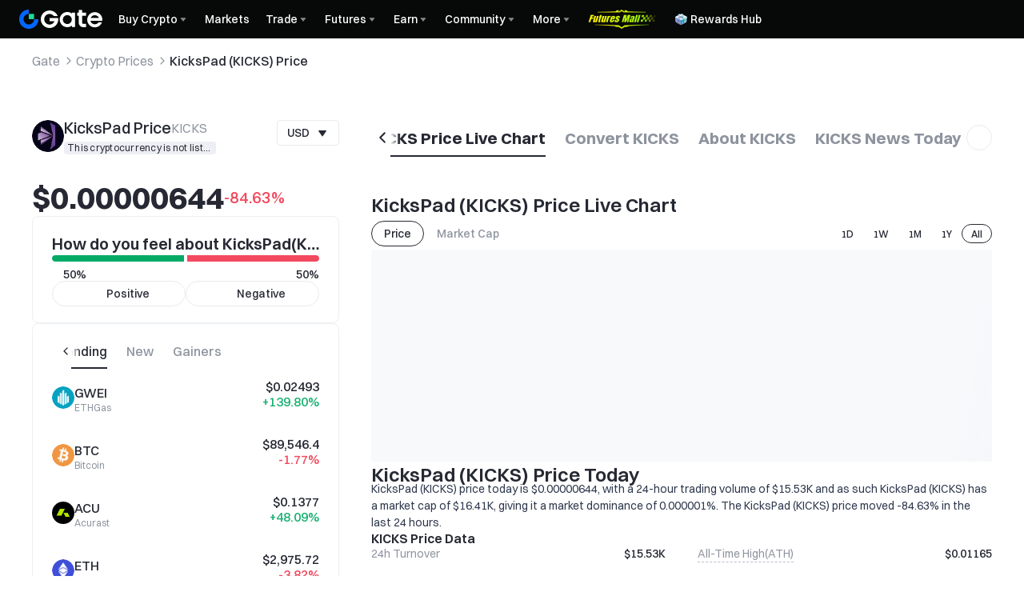

--- FILE ---
content_type: application/javascript
request_url: https://www.gate.com/cdn/fe/_next/static/chunks/34762-1b7f6600bbfbfe54.js
body_size: 6516
content:
"use strict";(self.webpackChunk_N_E=self.webpackChunk_N_E||[]).push([[34762,69217],{65897:function(e,n,o){var t=o(97458),i=o(80351),l=o(90257),r=o(82571);n.Z=e=>{let{children:n,carouselProps:o}=e,a=(0,r.a)("(min-width: 992px)");return(0,t.jsx)(t.Fragment,{children:(0,t.jsx)(i.l,{align:"start",autoplay:!1,autoplayDelay:1e4,styles:{control:{borderRadius:"50% !important"},controls:{top:"26%",opacity:0,"&:hover":{opacity:1,"& button":{transition:"none",opacity:"1 !important",'&[data-inactive="true"]':{opacity:"0 !important"}}}},slide:{height:"auto"},viewport:{"&:hover":{"& ~ .mantine-Carousel-controls, & ~ .gui-mantine-rtl-Carousel-controls":{opacity:1,"& button":{transition:"none",opacity:"1 !important",'&[data-inactive="true"]':{opacity:"0 !important"}}}}}},breakpoints:[{minWidth:1248,slideSize:282,slideGap:24},{minWidth:0,slideSize:270,slideGap:24}],loop:!1,orientation:"horizontal",slideSize:"306px",slidesToScroll:"auto",withControls:a,withIndicators:!1,previousControlIcon:(0,t.jsx)(l.x,{component:"span",sx:{fontSize:"20px"},children:(0,t.jsx)("svg",{className:"iconpark-icon",children:(0,t.jsx)("use",{href:"#v31-16px-line-zuojiantou"})})}),nextControlIcon:(0,t.jsx)(l.x,{component:"span",sx:{fontSize:"20px"},children:(0,t.jsx)("svg",{className:"iconpark-icon",children:(0,t.jsx)("use",{href:"#v31-16px-line-youjiantou"})})}),...o,children:n})})}},82609:function(e,n,o){var t=o(97458),i=o(53906),l=o(25413),r=o(26422),a=o(50409),d=o(94824),s=o(37667);let c=(0,l.ZP)(r.k).withConfig({componentId:"sc-6e1c576a-0"})(["display:flex;width:100%;justify-content:center;margin-top:-12px;","{display:none;}"],i.q1),u=(0,s.memo)(e=>{let{isUp:n}=e;return(0,t.jsx)("svg",{className:"iconpark-icon text-[12px]",children:(0,t.jsx)("use",{href:"#v31-12px-line-".concat(n?"shangjiantou":"xiajiantou")})})});u.displayName="ArrowIcon",n.Z=e=>{let{viewMore:n,setViewMore:o,className:i,...l}=e,{t:r}=(0,d.$G)(["price_details"]);return(0,t.jsx)(c,{className:i,...l,children:(0,t.jsx)(a.z,{onClick:()=>{o(!n)},type:"outlined",size:"xs",label:r(n?"p.showl.ess":"p.expand")+"",rightIcon:(0,t.jsx)(u,{isUp:n})})})}},99898:function(e,n,o){o.d(n,{Z:function(){return v}});var t=o(97458),i=o(20663),l=o(37667),r=o(25413),a=o(53906);let d=(0,r.ZP)(i.v2).withConfig({componentId:"sc-8f0be09b-0"})(["&[aria-expanded='true']{.base-menu-icon{transform:rotate(180deg);}}"]),s=(0,r.ZP)(i.ep).withConfig({componentId:"sc-8f0be09b-1"})(["background-color:var(--color-card-3);","{position:fixed;bottom:0;top:inherit !important;z-index:10;.menu-dropdown-box{z-index:10;background-color:var(--color-card-3);position:fixed;left:0;bottom:0;width:100%;border-top-right-radius:4px;border-top-left-radius:4px;}.menu-dropdown-wraper{position:fixed;width:100vw;height:100vh;top:0;left:0;background-color:#00000075;}}","{box-shadow:0px 7px 20px 0px #0d1f4212;}"],a.r0,a.hd);var c=o(15573),u=o(17866),v=e=>{let{target:n,children:o,...r}=e,[a,v]=(0,l.useState)(!1),p=(0,l.useRef)(null);return(0,c.Z)(()=>{v(!1)},p),(0,u.Z)(a),(0,t.jsxs)(d,{opened:a,...r,children:[(0,t.jsx)(i.eT,{ref:p,children:(0,t.jsx)("div",{onClick:()=>void v(!0),children:n})}),(0,t.jsx)(s,{children:(0,t.jsxs)(t.Fragment,{children:[(0,t.jsx)("div",{className:"menu-dropdown-wraper"}),(0,t.jsx)("div",{className:"menu-dropdown-box",ref:p,children:o})]})})]})}},64207:function(e,n,o){o.d(n,{Z:function(){return w}});var t=o(97458),i=o(10793),l=o(20663),r=o(37667),a=o(25413),d=o(53906);let s=(0,a.ZP)(i.II.Wrapper).withConfig({componentId:"sc-d26b3880-0"})(["width:100%;border-radius:8px;display:flex;flex-direction:column;border:1px solid var(--color-bg-3);position:relative;padding:16px;gap:12px;box-sizing:border-box;&[data-isfocused='true']{border-color:var(--gui-color-brand-3);}&:hover{border-color:var(--gui-color-brand-3);}.base-select-item{&[data-active='true']{color:var(--color-brand-3);span{color:var(--color-brand-3);}}&:hover{background-color:var(--color-cmpt-10);}}.base-select-input{.gui-mantine-rtl-GateInput-input,.mantine-GateInput-input{font-size:24px;padding:0;border:0;--gui-input-h:28px;","{font-size:32px;--gui-input-h:36px;}&:hover,&:focus{background:transparent !important;border:0 !important;}&:disabled{background:transparent !important;}&::placeholder{font-size:32px;color:var(--color-text-4);font-weight:400;overflow:hidden !important;white-space:nowrap !important;text-overflow:ellipsis !important;}}}.base-select-icon{transform:rotate(-90deg);width:16px;height:16px;}.base-select-target{&[aria-expanded='true']{.base-select-icon{transform:rotate(90deg);}}}.gui-mantine-rtl-Menu-dropdown,.mantine-Menu-dropdown{width:100% !important;background-color:var(--color-card-3);","{position:fixed;bottom:0;top:inherit !important;z-index:10;.menu-dropdown-box{z-index:10;background-color:var(--color-card-3);position:fixed;left:0;bottom:0;width:100%;border-top-right-radius:4px;border-top-left-radius:4px;}.menu-dropdown-wraper{position:fixed;width:100vw;height:100vh;top:0;left:0;background-color:#00000075;}}","{left:0 !important;box-shadow:0px 7px 20px 0px #0d1f4212;}}"],d.q1,d.r0,d.hd);var c=o(26422),u=o(15573),v=o(44985),p=o(26910),h=o(10778),m=o(79958),x=o(34523),g=o(14978),f=o.n(g),b=o(83074),y=o(17866),_=o(94824),w=e=>{var n,o,a,g,w,j;let{className:k,type:Y,fieldNameValue:S="value",isRequest:N,request:z,label:C,inputProps:T,unitSelectProps:Z,searchInputText:I}=e,{isH5:R}=(0,d.YW)(),{t:L}=(0,_.$G)(),[E,U]=(0,r.useState)(!1),A=(0,r.useRef)(null),G=(0,r.useRef)(null),M=(0,r.useRef)(null),W=(0,r.useRef)(null),[F,D]=(0,r.useState)(null!==(o=null==Z?void 0:Z.search)&&void 0!==o?o:""),[H,O]=(0,r.useState)(null==Z?void 0:Z.data),[B,P]=(0,r.useState)({page:null!==(a=null==Z?void 0:Z.page)&&void 0!==a?a:1,pageSize:null!==(g=null==Z?void 0:Z.pageSize)&&void 0!==g?g:20,total:null!==(w=null==Z?void 0:Z.total)&&void 0!==w?w:0,short_name:null==Z?void 0:Z.short_name});(0,u.Z)(()=>{U(!1)},A);let{loading:q,runAsync:$}=(0,v.Z)(z,{manual:!0,debounceWait:500}),J=(0,p.Z)(f()(e=>{var n;let{visibleStopIndex:o}=e;!q&&o+1===(null==H?void 0:H.length)&&(null==H?void 0:H.length)<(null!==(n=null==B?void 0:B.total)&&void 0!==n?n:0)&&$([{page:(null==B?void 0:B.page)+1,pageSize:null==B?void 0:B.pageSize,short_name:F}]).then(e=>{var n,o,t,i;O(n=>{var o;return null==n?void 0:n.concat(null==e?void 0:null===(o=e[0])||void 0===o?void 0:o.data)}),P({page:null==e?void 0:null===(n=e[0])||void 0===n?void 0:n.page,pageSize:null==e?void 0:null===(o=e[0])||void 0===o?void 0:o.pageSize,total:null==e?void 0:null===(t=e[0])||void 0===t?void 0:t.total,short_name:null==e?void 0:null===(i=e[0])||void 0===i?void 0:i.short_name})})},200));(0,h.Z)(()=>{if(E){let e=H.findIndex(e=>(null==e?void 0:e[S])===(null==Z?void 0:Z.value));-1!==e&&(M.current=setTimeout(()=>{var n,o;null===(n=G.current)||void 0===n||n.scrollToItem(e,"center"),W.current.focus(),null===(o=W.current)||void 0===o||o.setSelectionRange(F.length,F.length)},10))}return()=>{clearTimeout(M.current),M.current=null}},[E,F]);let K=(0,r.useMemo)(()=>(0,t.jsx)(t.Fragment,{children:(null==H?void 0:H.length)?(0,t.jsx)(x.t7,{ref:G,className:"base-select-fixed-size-list",width:"100%",height:R?552:276,itemCount:null==H?void 0:H.length,itemSize:R?56:46,onItemsRendered:J,children:e=>{var n;let{style:o,index:i}=e,l=null==H?void 0:H[i];return(0,t.jsx)("div",{style:o,onClick:()=>{var e;null==Z||null===(e=Z.onChange)||void 0===e||e.call(Z,l)},"data-click-event":"converter_calculator_click","data-collect-params":'{"button_name":"'.concat(Y,'","').concat(Y,'_name":"').concat(null==l?void 0:l["fiat"===Y?"fiat":"coin_short_name"],'"}'),children:(0,t.jsxs)(c.k,{align:"center",className:"relative base-select-item","data-active":String((null==l?void 0:l[S])===(null==Z?void 0:Z.value)),children:[null==Z?void 0:null===(n=Z.itemComponent)||void 0===n?void 0:n.call(Z,l),(null==l?void 0:l[S])===(null==Z?void 0:Z.value)&&(0,t.jsx)(t.Fragment,{children:(0,t.jsx)("svg",{className:"iconpark-icon text-base text-[var(--color-brand-3)] absolute right-4",children:(0,t.jsx)("use",{href:"#v31-16px-success"})})})]})},null==l?void 0:l[S])}}):(0,t.jsx)(c.k,{w:"100%",py:24,children:(0,t.jsx)(m.Z,{type:"search"})})}),[H,S,R,J,Y,Z]);return(0,y.Z)(E),(0,t.jsxs)(s,{className:k,children:[(0,t.jsx)("label",{className:"text-sm text-[var(--color-text-2)] font-normal",children:C}),(0,t.jsxs)(c.k,{justify:"space-between",gap:{base:4,sm:8},children:[(0,t.jsx)(i.II,{...T,className:(0,b.cn)(null==T?void 0:T.className,"base-select-input")}),(0,t.jsxs)(l.v2,{opened:E,offset:28,children:[(0,t.jsx)(l.eT,{children:(0,t.jsxs)(c.k,{className:"cursor-pointer base-select-target ".concat(Z.className),gap:4,ref:A,onClick:()=>void U(!0),align:"center",children:[null==Z?void 0:null===(n=Z.targetComponent)||void 0===n?void 0:n.call(Z),null===(j=null==Z?void 0:Z.isRightIcon)||void 0===j||j?(0,t.jsx)("svg",{className:"iconpark-icon base-select-icon min-w-4",children:(0,t.jsx)("use",{href:"#v31-12px-line-zuojiantou"})}):null]})}),(0,t.jsxs)(l.ep,{children:[(0,t.jsx)("div",{className:"menu-dropdown-wraper"}),(0,t.jsxs)("div",{className:"menu-dropdown-box",children:[(0,t.jsx)(c.k,{ref:A,mt:8,px:16,w:"100%",children:(0,t.jsx)(i.II,{autoFocus:!0,ref:W,w:"100%",value:F,placeholder:I||L("p.search",{ns:"price_details"})+"",onChange:e=>{var n,o,t;let i=null===(n=e.target)||void 0===n?void 0:n.value;D(i),N?$([{page:1,pageSize:null==B?void 0:B.pageSize,short_name:i}]).then(e=>{var n,o,t,i,l,r;O(null==e?void 0:null===(n=e[0])||void 0===n?void 0:n.data),P({page:null==e?void 0:null===(o=e[0])||void 0===o?void 0:o.page,pageSize:null==e?void 0:null===(t=e[0])||void 0===t?void 0:t.pageSize,total:null==e?void 0:null===(i=e[0])||void 0===i?void 0:i.total,short_name:null==e?void 0:null===(l=e[0])||void 0===l?void 0:l.short_name}),null===(r=G.current)||void 0===r||r.scrollToItem(0)}):((null==i?void 0:i.length)?O(null==Z?void 0:null===(t=Z.data)||void 0===t?void 0:t.filter(e=>{var n,o,t;return null===(t="".concat(null==e?void 0:e.fiat))||void 0===t?void 0:null===(o=t.toLocaleUpperCase())||void 0===o?void 0:o.includes(null===(n="".concat(i))||void 0===n?void 0:n.toLocaleUpperCase())})):O(null==Z?void 0:Z.data),null===(o=G.current)||void 0===o||o.scrollToItem(0))}})}),(0,t.jsx)(c.k,{py:8,children:K})]})]})]})]})]})}},64705:function(e,n,o){o.d(n,{Z:function(){return x}});var t=o(97458),i=o(78922),l=o(26422),r=o(25413),a=o(53906);let d=r.ZP.div.withConfig({componentId:"sc-5deb191a-0"})(["position:relative;width:100%;max-width:100%;overflow:auto;border-top-right-radius:8px;border-top-left-radius:8px;","{scrollbar-width:none;}table{position:relative;","{min-width:max-content;}thead tr{th{border-bottom:0px;font-weight:400;white-space:nowrap;font-family:'Gate_Sans';","}}tbody tr{&:hover{","}td{white-space:nowrap;font-family:'Gate_Sans';",";}}}.sorter{cursor:pointer;user-select:none;display:flex;align-items:center;justify-content:center;flex-direction:column;margin-left:3px;.icon-4{color:var(--color-icon-4);}.icon-brand-1{color:var(--color-brand-1);}}.base-table{th{height:40px;max-height:40px;","}td{height:80px;max-height:80px;","}}"],a.r0,a.r0,e=>{let{horizontalSpacing:n}=e;return n?{padding:"9px ".concat(n,"px")}:{padding:"9px 10px"}},e=>{let{highlightOnHover:n}=e;return n?{}:{backgroundColor:"transparent !important"}},e=>{let{withColumnBorders:n}=e;return n?{}:{"border-top":"0 !important"}},e=>{let{isAr:n,horizontalSpacing:o}=e;return n?"\n      &:first-of-type {\n        padding-right: ".concat(2*Number(o)+"px",";\n      }\n\n      &:last-of-type {\n        padding-left: ").concat(2*Number(o)+"px",";\n      }\n        "):"\n      &:first-of-type {\n        padding-left: ".concat(2*Number(o)+"px",";\n      }\n\n      &:last-of-type {\n        padding-right: ").concat(2*Number(o)+"px",";\n      }    \n          ")},e=>{let{isAr:n,horizontalSpacing:o}=e;return n?"\n      &:first-of-type {\n        padding-right: ".concat(2*Number(o)+"px",";\n      }\n\n      &:last-of-type {\n        padding-left: ").concat(2*Number(o)+"px",";\n      }\n        "):"\n      &:first-of-type {\n        padding-left: ".concat(2*Number(o)+"px",";\n      }\n\n      &:last-of-type {\n        padding-right: ").concat(2*Number(o)+"px",";\n      }    \n          ")});var s=o(37667),c=o(10778),u=o(79958),v=o(83074),p=o(43425),h=o(26797),m=o(76430),x=e=>{var n,o;let{rowKey:r="id",loading:a,dataSource:x,columns:g,emptyLabel:f,onSort:b,trClassName:y,baseTableStyle:_,...w}=e,{isAr:j}=(0,m.Z)(),[k,Y]=(0,s.useState)(()=>x),[S,N]=(0,s.useState)(null),z=(0,s.useCallback)(e=>{let n;e&&(S&&S.key===e?"-"===S.direction?N({key:e,direction:n=void 0}):N({key:e,direction:n="+"===S.direction?"-":"+"}):N({key:e,direction:n="+"}),null==b||b(e,n))},[b,S]);return(0,c.Z)(()=>{Y(x)},[x]),(0,t.jsx)(t.Fragment,{children:(0,t.jsxs)(d,{withBorder:null==w?void 0:w.withBorder,withColumnBorders:null==w?void 0:w.withColumnBorders,highlightOnHover:null===(n=null==w?void 0:w.highlightOnHover)||void 0===n||n,horizontalSpacing:null==w?void 0:w.horizontalSpacing,style:_,isAr:j,children:[(0,t.jsx)(h.Z,{pt:120,style:{alignItems:"flex-start"},visible:!!a,overlayColor:"var(--color-card-4)"}),(0,t.jsxs)(i.i,{id:"table",className:(0,v.cn)("gui-base-table",w.className),horizontalSpacing:12,verticalSpacing:24,highlightOnHover:!0,...w,children:[(0,t.jsx)("thead",{children:(0,t.jsx)("tr",{className:y||"",children:g.map((e,n)=>e.title?(0,t.jsx)("th",{className:"",children:e.sort?(0,t.jsxs)("div",{className:(0,v.cn)("flex w-full",{"cursor-pointer":e.sort}),onClick:()=>e.sort?z(e.key):"",children:[(0,t.jsx)("span",{children:(null==e?void 0:e.renderTitle)?null==e?void 0:e.renderTitle(null==e?void 0:e.title):null==e?void 0:e.title}),e.sort&&(0,t.jsxs)("div",{className:"sorter",children:[(0,t.jsx)(p.i.Ascend,{width:8,height:8,className:(0,v.cn)("icon-4",{"icon-brand-1":(null==S?void 0:S.direction)==="+"&&e.key===(null==S?void 0:S.key)})}),(0,t.jsx)(p.i.Descend,{width:8,height:8,className:(0,v.cn)("icon-4",{"icon-brand-1":(null==S?void 0:S.direction)==="-"&&e.key===(null==S?void 0:S.key)})})]})]}):(0,t.jsx)("div",{className:"flex w-full",children:(null==e?void 0:e.renderTitle)?null==e?void 0:e.renderTitle(null==e?void 0:e.title):null==e?void 0:e.title})},"thead"+n):null)})}),(0,t.jsx)("tbody",{children:(null==k?void 0:k.length)?(0,t.jsx)(t.Fragment,{children:k.map(e=>(0,t.jsx)("tr",{children:g.map((n,o)=>{var i;return(0,t.jsx)("td",{children:null==n?void 0:null===(i=n.render)||void 0===i?void 0:i.call(n,e)},"tbody"+o)})},null==e?void 0:e[r]))}):(0,t.jsx)("tr",{children:(0,t.jsx)("td",{colSpan:null==g?void 0:g.length,children:(0,t.jsx)(l.k,{py:40-(null!==(o=null==w?void 0:w.verticalSpacing)&&void 0!==o?o:24),children:(0,t.jsx)(u.Z,{label:f})})})})})]})]})})}},69217:function(e,n,o){o.r(n);var t=o(21048),i=o(79446),l=o.n(i);if((0,t.C)()){class e extends HTMLElement{static get observedAttributes(){return["data"]}attributeChangedCallback(e,n,o){"data"===e&&o&&this.render(JSON.parse(o))}render(e){let n=document.body.classList.contains("classic-dark");this.shadowRoot.innerHTML="\n        <style>\n          ".concat(n&&"\n              *{\n                color:var(--color-text-2) !important;\n              }\n              h1,h2,h3,h4,h5,h6,strong{\n                color:var(--color-text-1) !important;\n              }\n              a {\n                color:var(--color-text-5) !important;\n              }\n            ","\n          \n          img {\n            max-width:100%;\n            object-fit: cover;\n          }\n        </style>\n        <div>\n          ").concat(l().sanitize(e.value||""),"\n        </div>\n      ")}constructor(){super(),this.attachShadow({mode:"open"})}}customElements.get("web-component-react")||customElements.define("web-component-react",e)}},95778:function(e,n,o){var t=o(20878),i=o(97659),l=o(36922),r=o(6020),a=o.n(r),d=o(37667);n.Z=()=>{let e=(0,t.oR)().detailsStore,n=e.prediction,{fiatItem:o,formatPrice:r}=(0,i.Z)();return(0,d.useMemo)(()=>{var t,i,d,s,c,u,v,p,h,m,x,g,f,b,y,_,w,j,k,Y,S,N,z,C,T,Z,I;let R=Number(a()().format("YYYY"));return{currency:null!==(x=null==e?void 0:e.currency)&&void 0!==x?x:"--",crypto:null!==(g=null==e?void 0:e.crypto)&&void 0!==g?g:"--",fiat:null!==(f=null==o?void 0:o.fiat)&&void 0!==f?f:"--",fiat_name:null!==(b=null==o?void 0:o.fiat)&&void 0!==b?b:"--",fiat_symbol:null!==(y=null==o?void 0:o.symbol)&&void 0!==y?y:"--",ranking:null!==(_=null==e?void 0:e.ranking)&&void 0!==_?_:"--",price:r(null==e?void 0:e.price),dimension_24h:(0,l.of)(null==e?void 0:e.dimension_24h),high_24h:r(null==e?void 0:e.high_24h),low_24h:r(null==e?void 0:e.low_24h),volume_24h:r(null==e?void 0:e.volume_24h,{isAbsUnit:!0}),market_cap:r(null==e?void 0:e.market_cap,{isAbsUnit:!0}),history_high_price:r(null==e?void 0:e.history_high_price),history_low_price:r(null==e?void 0:e.history_low_price),circulate_num:r(null==e?void 0:e.circulate_num,{isThousands:!0,isAbsUnit:!0,isUnit:!1})+" ".concat(null==e?void 0:e.crypto),total_supply:"".concat(r(null==e?void 0:e.total_supply,{isThousands:!0,isAbsUnit:!0,isUnit:!1})," ").concat(null==e?void 0:e.crypto),market_cap_fdv:null==e?void 0:e.market_cap_fdv,max_supply:(null==e?void 0:e.max_supply)==="∞"?"∞":r(null==e?void 0:e.max_supply,{isThousands:!0,isAbsUnit:!0,isUnit:!1})+" ".concat(null==e?void 0:e.crypto),fully_diluted_valuation:r(null==e?void 0:e.fully_diluted_valuation,{isThousands:!0,isAbsUnit:!0}),current_year:R,today_date:a()().format("YYYY-MM-DD"),one_year_later:R+1,two_years_later:R+2,five_years_later:R+5,six_years_later:R+6,ten_years_later:R+10,fiveclick_years_later:R+25,today_y_m_d:a()().format("YYYY-MM-DD"),real_time_price:r(null!==(w=null==e?void 0:e.price)&&void 0!==w?w:"1",{isThousands:!0}),one_year_later_price:r(null!==(j=null===(t=n.find(e=>e.target===a()().add(1,"year").format("YYYY")))||void 0===t?void 0:t.average)&&void 0!==j?j:"",{isThousands:!0}),two_years_later_price:r(null!==(k=null===(i=n.find(e=>e.target===a()().add(2,"year").format("YYYY")))||void 0===i?void 0:i.average)&&void 0!==k?k:"",{isThousands:!0}),three_years_later_price:r(null!==(Y=null===(d=n.find(e=>e.target===a()().add(3,"year").format("YYYY")))||void 0===d?void 0:d.average)&&void 0!==Y?Y:"",{isThousands:!0}),four_years_later_price:r(null!==(S=null===(s=n.find(e=>e.target===a()().add(4,"year").format("YYYY")))||void 0===s?void 0:s.average)&&void 0!==S?S:"",{isThousands:!0}),five_years_later_price:r(null!==(N=null===(c=n.find(e=>e.target===a()().add(5,"year").format("YYYY")))||void 0===c?void 0:c.average)&&void 0!==N?N:"",{isThousands:!0}),six_years_later_price:r(null!==(z=null===(u=n.find(e=>e.target===a()().add(6,"year").format("YYYY")))||void 0===u?void 0:u.average)&&void 0!==z?z:"",{isThousands:!0}),seven_years_later_price:r(null!==(C=null===(v=n.find(e=>e.target===a()().add(7,"year").format("YYYY")))||void 0===v?void 0:v.average)&&void 0!==C?C:"",{isThousands:!0}),eight_years_later_price:r(null!==(T=null===(p=n.find(e=>e.target===a()().add(8,"year").format("YYYY")))||void 0===p?void 0:p.average)&&void 0!==T?T:"",{isThousands:!0}),nine_years_later_price:r(null!==(Z=null===(h=n.find(e=>e.target===a()().add(9,"year").format("YYYY")))||void 0===h?void 0:h.average)&&void 0!==Z?Z:"",{isThousands:!0}),ten_years_later_price:r(null!==(I=null===(m=n.find(e=>e.target===a()().add(10,"year").format("YYYY")))||void 0===m?void 0:m.average)&&void 0!==I?I:"",{isThousands:!0})}},[null==e?void 0:e.circulate_num,null==e?void 0:e.crypto,null==e?void 0:e.currency,null==e?void 0:e.dimension_24h,null==e?void 0:e.fully_diluted_valuation,null==e?void 0:e.high_24h,null==e?void 0:e.history_high_price,null==e?void 0:e.history_low_price,null==e?void 0:e.low_24h,null==e?void 0:e.market_cap,null==e?void 0:e.market_cap_fdv,null==e?void 0:e.max_supply,null==e?void 0:e.price,null==e?void 0:e.ranking,null==e?void 0:e.total_supply,null==e?void 0:e.volume_24h,null==o?void 0:o.fiat,null==o?void 0:o.symbol,r,n])}},56046:function(e,n,o){var t=o(20878),i=o(75410),l=o(37667),r=o(84560),a=o.n(r),d=o(76430),s=o(42464),c=o(65454),u=o(77466),v=o(58211),p=o(85906),h=o(28737),m=o(64796),x=o(79353),g=o(47061),f=o(96284),b=o(28524),y=o(20555),_=o(52633),w=o(78728);s.D([p.N,h.N,m.N,x.N,g.N,f.N,b.N,y.T,_.z,w.N]),n.Z=(e,n,o)=>{let{dark:r}=(0,t.oR)().globalStore,{isAr:s}=(0,d.Z)(),p=(0,l.useRef)(null),h=(0,l.useMemo)(()=>o?n:a()({},{grid:{top:"16px",bottom:"32px"},tooltip:{trigger:"axis",confine:!0,borderWidth:0,backgroundColor:(0,i.l)("--color-cmpt-6"),textStyle:{color:(0,i.l)("--color-text-6"),fontSize:12,fontWeight:500,lineHeight:1.5}},xAxis:{type:"category",boundaryGap:!1,axisLine:{show:!0,lineStyle:{color:(0,i.l)("--color-divider-1"),width:1}},axisTick:{length:8,alignWithLabel:!0,lineStyle:{color:(0,i.l)("--color-divider-1"),width:0},minInterval:864e5},axisLabel:{fontSize:12,fontWeight:400,fontFamily:"Gate_Sans",color:(0,i.l)("--color-text-3"),margin:12}},yAxis:{type:"value",boundaryGap:[0,"10%"],splitNumber:17,position:s?"right":"left",splitLine:{lineStyle:{type:"dashed",color:(0,i.l)("--color-divider-2"),width:1,opacity:.7}},axisLabel:{textStyle:{color:(0,i.l)("--color-text-3"),fontSize:12,fontWeight:400,fontFamily:"Gate_Sans"}}},series:{type:"line",smooth:!0,showSymbol:!1,color:(0,i.l)("--color-pd-2"),areaStyle:{opacity:1,color:new c.Z(0,0,0,1,[{offset:0,color:"rgba(27, 178, 115, 0.3)"},{offset:1,color:"rgba(23, 229, 161, 0)"}])}}},n),[s,n,r,o]);(0,l.useEffect)(()=>{if(!(null==e?void 0:e.current)||!u)return;let n=null==u?void 0:v.S1(e.current);p.current=n,n.setOption(h,{notMerge:!0,lazyUpdate:!0});let o=new ResizeObserver(e=>{var o;(null==e?void 0:null===(o=e[0].contentRect)||void 0===o?void 0:o.width)!==n.getWidth()&&n.resize()});return o.observe(e.current),window.addEventListener("resize",()=>n.resize()),()=>{o.disconnect(),window.removeEventListener("resize",()=>n.resize())}},[e,h,r,n]),(0,l.useEffect)(()=>()=>{p.current&&p.current.dispose()},[])}},17866:function(e,n,o){var t=o(53906),i=o(34970);n.Z=e=>{let{isH5:n}=(0,t.YW)();(0,i.Z)(()=>(n&&e?document.body.style.overflow="hidden":document.body.style.overflow="",()=>{document.body.style.overflow=""}),[e,n])}},37463:function(e,n,o){o.d(n,{j:function(){return l}});var t=o(37667),i=o(20878);let l=e=>{let{tabs:n}=e,{selectedValue:o,setSelectedValue:l}=(0,i.oR)().detailsStore,r=(0,t.useRef)({}),a=(0,t.useRef)(0),d=(0,t.useCallback)(()=>{let e=Date.now();if(e-a.current<100)return;a.current=e,r.current={};let t=n.find(e=>{let n=document.getElementById(e.id);if(!n)return!1;let t=n.getBoundingClientRect(),i=window.innerHeight;return r.current[e.id]=t.top,e.id===o&&t.top+.15*i>i&&l(Object.keys(r.current).reduce((e,n)=>r.current[n]>r.current[e]&&r.current[n]<0?n:e)),t.top<i/1.7&&t.top>-t.height/2});t&&o!==t.id&&l(t.id)},[n,o,l]);return(0,t.useEffect)(()=>(window.addEventListener("scroll",d),()=>{window.removeEventListener("scroll",d)}),[d]),{handleScroll:d}}}}]);

--- FILE ---
content_type: application/javascript
request_url: https://www.gate.com/cdn/fe/_next/static/chunks/commons-7f044e6d-c00072f516e7b6ab.js
body_size: 26655
content:
"use strict";(self.webpackChunk_N_E=self.webpackChunk_N_E||[]).push([[71830],{98169:function(e,t,r){var a=r(97458),n=r(83074);t.Z=e=>{let{className:t,children:r,title:l,titleClassName:i,extra:o,headerClassName:s,titleNodeRef:c,cardRef:d,isTitleH1:u=!1,...p}=e,x=l?u?(0,a.jsx)("h1",{className:(0,n.cn)("text-[16px] font-semibold leading-[1.3] text-[var(--color-text-text-primary)] whitespace-normal line-clamp-2",i),ref:c,children:l}):(0,a.jsx)("h3",{className:(0,n.cn)("text-[16px] font-semibold leading-[1.3] text-[var(--color-text-text-primary)] whitespace-normal line-clamp-2",i),ref:c,children:l}):null;return(0,a.jsxs)("div",{className:(0,n.cn)("flex flex-col items-start gap-8 py-[24px] px-[32px] mobile:p-[16px] mobile:gap-5 self-stretch rounded-lg border border-[var(--color-line-border-subtle)] bg-[var(--color-bg-secondary)]",t),ref:d,...p,children:[o?(0,a.jsxs)("div",{className:(0,n.cn)("flex items-center justify-between w-full gap-x-[16px]",s),children:[x,o]}):x,r]})}},93885:function(e,t,r){var a=r(97458),n=r(37667),l=r(24411),i=r(26910),o=r(57108),s=r(70524),c=r(83074),d=r(21014);t.Z=e=>{let{children:t,className:r="",onClick:u,...p}=e;(0,d.K)();let x=(0,s.Z)(),m=(0,n.useRef)(null),h=(0,n.useRef)(null),f=(0,l.Z)(m),v=(0,n.useRef)(!1),[g,b]=(0,n.useState)(!1),y=(0,o.v)();(0,n.useEffect)(()=>{(null==f?void 0:f.height)&&f.height>0&&document.documentElement.style.setProperty("--price-overview-filter-tab-height","".concat(f.height,"px"))},[null==f?void 0:f.height]),(0,n.useEffect)(()=>{if(!m.current||!y)return;let e=m.current,t=e.getBoundingClientRect(),r=parseFloat(window.getComputedStyle(e).top),a=t.top<=r;v.current=a,b(a)},[null==y?void 0:y.top]);let w=(0,i.Z)(()=>{if(v.current&&h.current){let e=h.current,t=parseFloat(window.getComputedStyle(m.current).top),r=e.getBoundingClientRect(),a=window.scrollY+r.top-t;window.scrollTo({top:a,behavior:"smooth"})}});return(0,d.v)("overviewFilterTabScrollToTop",w),(0,a.jsxs)(a.Fragment,{children:[(0,a.jsx)("div",{ref:h,id:"overview-sticky-filter-tab-container"}),(0,a.jsx)("section",{className:(0,c.cn)("z-[5] w-full sticky mb-[24px] top-[calc(var(--header-height)+var(--price-navigation-height)+var(--price-overview-tab-height))] -mt-[var(--price-overview-filter-tab-height)] sticky-filter-tab-container-wrapper bg-bg-primary/95",r),style:{top:"calc(max(var(--header-height), ".concat(x,"px) + var(--price-navigation-height) + var(--price-overview-tab-height))")},ref:m,onClick:e=>{null==u||u(e)},...p,children:t})]})}},35506:function(e,t,r){r.d(t,{Z:function(){return es}});var a,n,l=r(97458),i=r(37667),o=r(83074),s=r(3438),c=r(19852),d=r.n(c),u=r(92729);function p(e){return(0,l.jsx)("svg",{xmlns:"http://www.w3.org/2000/svg",width:"15",height:"18",viewBox:"0 0 15 18",fill:"none",...e,children:(0,l.jsx)("path",{d:"M11.707 5.64202C11.0675 4.85106 11.1227 7.33916 10.3756 6.95963C9.62846 6.58011 9.84656 1.37583 5.3137 0.0410643C3.5018 -0.492269 6.0318 4.30583 3.27513 6.52059C0.517987 8.73487 -3.38201 13.5473 5.49418 17.5001C5.49418 17.5001 0.896559 12.2382 6.82513 9.15583C8.18513 8.44868 6.38132 10.9125 8.60037 12.6692C10.8194 14.4263 8.60037 17.5001 8.60037 17.5001C8.60037 17.5001 18.6842 14.2763 11.707 5.64202Z",fill:"currentColor"})})}p.displayName="HotCoinsIcon";var x=(0,i.memo)(p),m=r(70852),h=r.n(m);function f(e){return(0,l.jsx)("svg",{xmlns:"http://www.w3.org/2000/svg",width:"20",height:"20",viewBox:"0 0 20 20",fill:"none",...e,children:(0,l.jsx)("path",{d:"M17.7393 1.52148C18.2607 1.52164 18.6951 1.9561 18.6953 2.47754V14.043C18.6953 16.5212 16.6516 18.5215 14.1299 18.5215H2.26074C1.73916 18.5215 1.30397 18.087 1.30371 17.5654V6C1.30371 3.52183 3.34753 1.52163 5.86914 1.52148H17.7393ZM14.1738 8.30469C13.8696 8.00045 13.3483 8.00017 13.0439 8.26074L9.95605 11.2607L7.43457 13.7393C7.26097 13.9131 7.39124 14.1736 7.6084 14.1738L12.3047 14.2178C12.5219 14.2174 12.6523 13.9126 12.4785 13.7822L11.1309 12.3916L14.1738 9.43457C14.4781 9.13026 14.478 8.60903 14.1738 8.30469ZM7.3916 6C7.17421 6 7.04386 6.30414 7.21777 6.43457L8.56543 7.82617L5.52148 10.7822C5.21717 11.0865 5.21723 11.6087 5.52148 11.9131C5.82583 12.2174 6.39096 12.2169 6.69531 11.9561L9.78223 8.95605L12.3047 6.47852C12.4784 6.30472 12.348 6.0443 12.1309 6.04395L7.3916 6Z",fill:"currentColor"})})}f.displayName="GainersIcon";var v=(0,i.memo)(f);function g(e){return(0,l.jsx)("svg",{xmlns:"http://www.w3.org/2000/svg",width:"20",height:"20",viewBox:"0 0 20 20",fill:"none",...e,children:(0,l.jsx)("path",{d:"M15 1C17.2091 1 19 2.79086 19 5V15C19 17.2091 17.2091 19 15 19H5C2.79086 19 1 17.2091 1 15V5C1 2.79086 2.79086 1 5 1H15ZM6 6V14H7.89453L7.81055 8.1416L8.48438 9.25879L12.0215 14H14V6H12.1191L12.1895 11.8467L11.5303 10.7529L7.99316 6H6Z",fill:"currentColor"})})}g.displayName="NewListingIcon";var b=(0,i.memo)(g),y=r(2543),w=e=>{let{itemCount:t,loadingRankingTypeValue:r}=e;return(0,l.jsx)(y.O,{w:"100%",radius:"8px",h:"186px",className:"bg-[var(--color-bg-secondary)] max-mobile:!h-[210px]"})},N=r(26910),C=r(87213),j=r(57752),S=r(94824),k=r(76430),Z=r(434),M=r(45579),L=r(20878),T=r(74944);(a=n||(n={})).HOT="hot",a.GAINS="gains",a.NEW="new";var _=e=>{let{rankingType:t,loadingRankingTypeValue:r,rankingCardData:a,isLoading:n,className:c="",alphaPathsMap:p,...m}=e,{t:f}=(0,S.$G)("price_new"),{formatNumberSignPercent:g,formatPrice:y}=(0,M.v)(),{title:_,rankingCardItems:P,rankingCardType:z}=a,{langPrefix:O}=(0,k.Z)(),{globalStore:E}=(0,L.oR)(),{setShouldScrollToFilterTab:R}=E,A=(0,i.useMemo)(()=>{let e="/".concat("price");return"hot"===z&&(e+="/crypto-category/trending-coins",t!==s.MN.SPOT&&(e+="/".concat(t))),"gains"===z&&(e+="/category-gainers",t!==s.MN.SPOT&&(e+="/".concat(t))),"new"===z&&(e+="/crypto-category/newlisting",t!==s.MN.SPOT&&(e+="-".concat(t))),e},[t,z]),H=(0,N.Z)(e=>{if(t===s.MN.SPOT)return"/trade/".concat(e.pair);if(t===s.MN.FUTURES)return"/futures/".concat(e.quote_currency,"/").concat(e.pair);if(t===s.MN.ALPHA){let t=p.get(e.pair);return t?"/alpha/".concat(t):"/alpha/".concat(e.chain,"-").concat(e.address)}return"/"});return(0,l.jsx)("div",{className:(0,o.cn)("w-full bg-[var(--color-bg-secondary)] rounded-[8px] border border-[var(--color-line-border-subtle)] flex flex-col gap-y-[24px]  mobile:gap-y-[16px] box-border h-[212px] mobile:h-[188px]",!n&&"px-[32px] py-[24px] mobile:p-[16px]",c),...m,children:n?(0,l.jsx)(w,{itemCount:3,loadingRankingTypeValue:r}):(0,l.jsxs)(l.Fragment,{children:[(0,l.jsxs)(d(),{href:A,className:"items-center flex justify-between p-[8px] box-content h-[24px] -m-[8px] hover:bg-[var(--color-layer-2)] rounded-[8px] transition-colors duration-300",prefetch:!1,scroll:!1,onClick:()=>R(!0),children:[(0,l.jsxs)("div",{className:"flex items-center flex-1 gap-x-[8px] text-[var(--color-text-text-primary)]",children:[(0,l.jsx)(function(e){let{type:t}=e;return"hot"===t?(0,l.jsx)(x,{className:"size-[20px]"}):"gains"===t?(0,l.jsx)(v,{className:"size-[20px]"}):(0,l.jsx)(b,{className:"size-[20px]"})},{type:z}),(0,l.jsx)("h2",{className:"leading-[1.3] text-[16px] mobile:text-[14px] font-semibold",children:_})]}),(0,l.jsx)(u.Z,{className:"size-[18px] text-[var(--color-icon-icon-quaternary)]"})]}),(0,l.jsx)("div",{className:"flex flex-col gap-y-[24px]",children:P.length>0?(0,l.jsx)(l.Fragment,{children:P.map(e=>{var r;return(0,l.jsxs)("a",{href:"".concat(O).concat(H(e)),className:"flex items-center justify-between hover:bg-[var(--color-layer-2)] rounded-[8px] p-[8px] box-content h-[22px] -m-[8px] transition-colors duration-300 gap-x-[8px]",target:"_blank",children:[(0,l.jsxs)("div",{className:"relative py-[1px]",children:[(0,l.jsx)(T.n,{coinName:null!==(r=e.base_currency)&&void 0!==r?r:"",src:e.icon,size:20}),t===s.MN.ALPHA&&(0,l.jsx)("div",{className:"absolute bottom-0 -right-[1px] rounded-full size-[10px] box-content border border-[var(--color-bg-primary)] overflow-hidden",children:(0,l.jsx)(h(),{src:e.chain_icon||"",width:10,height:10,alt:e.chain||"",className:"size-[10px] object-contain"})})]}),(0,l.jsxs)("div",{className:"flex flex-grow items-center justify-between gap-x-[8px] text-[var(--color-text-text-primary)] overflow-hidden",children:[(0,l.jsxs)("div",{className:"flex items-center gap-x-[4px] flex-grow overflow-hidden",children:[(0,l.jsx)(Z.Z,{text:t===s.MN.FUTURES?"".concat(e.base_currency).concat(e.quote_currency):"".concat(e.base_currency||""),className:"leading-[normal] mobile:leading-[1.3] text-[14px] font-medium truncate"}),t===s.MN.SPOT&&(0,l.jsx)(Z.Z,{text:"/ ".concat(e.quote_currency),className:"leading-[1.3] text-[14px] font-medium text-[var(--color-text-text-tertiary)] truncate flex-shrink-0"})]}),(0,l.jsx)(Z.Z,{text:y(e.price,{precision:e.precision,showFiatSymbol:!1,convertFiatRate:!1}),className:"leading-[normal] mobile:leading-[1.3] text-[14px] flex-shrink-0 font-medium whitespace-nowrap max-w-[50%]"})]}),(0,l.jsx)(Z.Z,{text:g(e.change,{precision:2,pad:!0,rounding:"round",divideBy100:!0}),className:(0,o.cn)("leading-[normal] text-[14px] mobile:leading-[1.3] min-w-[66px] font-medium text-right whitespace-nowrap flex-shrink-0",(0,o.mV)(e.change)?Number(e.change)>0?"text-[var(--color-increase)]":"text-[var(--color-decrease)]":"text-[var(--color-text-text-secondary)]")})]},e.pair)})}):(0,l.jsx)(C.H,{size:"md",img:(0,l.jsx)(j.Z,{}),title:f("no.data2")})})]})})};function P(e){return(0,l.jsx)("svg",{xmlns:"http://www.w3.org/2000/svg",width:"5",height:"5",viewBox:"0 0 5 5",fill:"none",...e,children:(0,l.jsx)("circle",{cx:"2.5",cy:"2.5",r:"2.5",fill:"currentColor"})})}P.displayName="EllipseIcon";var z=(0,i.memo)(P),O=r(8595),E=r(97553),R=r(46246),A=r(22721);function H(e){let{dotSize:t=2,verticalGap:r=4,horizontalGap:a=3,className:n,style:o,...s}=e,c=(0,i.useRef)(null),[d,u]=(0,i.useState)([]),[p,x]=(0,i.useState)({width:0,height:0});return(0,i.useEffect)(()=>{let e=()=>{if(!c.current)return;let e=c.current.offsetWidth,n=c.current.offsetHeight,l=Math.floor((e+a)/(t+a)),i=Math.floor((n+r)/(t+r)),o=l>1?(e-l*t)/(l-1):0,s=[];for(let e=0;e<i;e++)for(let a=0;a<l;a++){let n=a*(t+o)+t/2,l=e*(t+r)+t/2;s.push({x:n,y:l,id:"".concat(e,"-").concat(a)})}u(s),x({width:e,height:n})};e();let n=new ResizeObserver(e);return c.current&&n.observe(c.current),()=>{n.disconnect()}},[t,r,a]),(0,l.jsx)("div",{ref:c,className:n,style:o,...s,children:(0,l.jsx)("svg",{width:"100%",height:"100%",viewBox:"0 0 ".concat(p.width," ").concat(p.height),children:d.map(e=>(0,l.jsx)("circle",{cx:e.x,cy:e.y,r:t/2,fill:"currentColor"},e.id))})})}H.displayName="AutoCalculatedDotsIcon";var V=(0,i.memo)(H),I=r(66371),F=r(42464),U=r(79353),D=r(47061),W=r(85906),B=r(52633),G=r(78728),$=r(80299),Y=r(75410),q=r(4344),K=r(24589);F.D([U.N,D.N,W.N,G.N,B.z]);var X=(0,A.observer)(e=>{let{itemsData:t,className:r="",...a}=e,{chartRef:n,chartInstance:s}=(0,$.mH)();return!function(e){let{itemsData:t,chartInstance:r}=e,{dark:a}=(0,L.oR)().globalStore,{formatLocalCurrency:n,convertToLocalNumber:s}=(0,M.v)();(0,i.useEffect)(()=>{if(r){var e,a;let i=(0,Y.l)("--color-text-text-warning"),c=(0,Y.l)("--color-text-text-brand"),d=(0,Y.l)("--color-bg-secondary"),u=(null!=t?t:[]).flatMap(e=>{var t;return(null!==(t=e.chart_data)&&void 0!==t?t:[]).map(e=>{var t;return Number(null!==(t=e.value)&&void 0!==t?t:"")})}).filter(e=>Number.isFinite(e)),p=u.length>0,x={grid:{left:"6px",right:"6px",top:"6px",bottom:"6px",containLabel:!1},xAxis:{type:"category",data:(null!==(a=null===(e=t.find(e=>Array.isArray(e.chart_data)&&e.chart_data.length>0))||void 0===e?void 0:e.chart_data)&&void 0!==a?a:[]).map(e=>e.date),show:!1},yAxis:{type:"value",show:!1,min:p?Math.min(...u):0,max:p?Math.max(...u):1},tooltip:{...(0,K.h)(),formatter(e){var t;if(!e||!Array.isArray(e)||0===e.length)return"";let r=null===(t=e[0])||void 0===t?void 0:t.axisValue,a=e.map(e=>({name:e.seriesName,value:Number(e.value),formattedValue:n(Number(e.value),{sign:(0,o.mV)(s(e.value))?"always":"never"})}));return(0,I.renderToString)((0,l.jsx)(q.r,{date:r,items:a}))}},series:t.map((e,t)=>{var r;return{z:2,name:e.title,data:(null!==(r=e.chart_data)&&void 0!==r?r:[]).map(e=>{var t;return Number(null!==(t=e.value)&&void 0!==t?t:"")}),type:"line",smooth:!0,lineStyle:{color:0===t?i:c,width:2},symbol:"circle",showSymbol:!1,symbolSize:11,itemStyle:{borderColor:d,color:0===t?i:c,borderWidth:3,shadowBlur:0,shadowOffsetX:0,shadowOffsetY:0,shadowColor:"transparent"},emphasis:{scale:!1}}})};r.setOption(x,{notMerge:!0,lazyUpdate:!0})}},[r,t,a,n,s])}({itemsData:t,chartInstance:s}),(0,l.jsx)("div",{ref:n,className:(0,o.cn)("[&_canvas]:cursor-pointer",r||"size-full"),...a})}),J=()=>(0,l.jsx)(y.O,{w:"100%",h:"210px",radius:"8px",className:"bg-[var(--color-bg-secondary)]"}),Q=(0,A.observer)(e=>{let{spotMacroCardData:t,isLoading:r,className:a="",...n}=e,{currFiat:s}=(0,L.oR)().globalStore,{t:c}=(0,S.$G)("price_new"),{btc:d,eth:u}=(null==t?void 0:t.etf)||{},{formatLocalCurrency:p,convertToLocalNumber:x}=(0,M.v)(),m=c("etf.flow"),h=c("btc.etf"),f=c("eth.etf"),v=c("btc.desc"),g=c("eth.desc"),b=(0,i.useMemo)(()=>{var e,t;return(d||u)&&(Number(null==d?void 0:d.value)||Number(null==u?void 0:u.value))?[{...d,title:h,description:v,id:(0,R.x0)(),value:null!==(e=null==d?void 0:d.value)&&void 0!==e?e:""},{...u,title:f,description:g,id:(0,R.x0)(),value:null!==(t=null==u?void 0:u.value)&&void 0!==t?t:""}]:[]},[d,u,h,f,v,g]);return(0,l.jsx)("div",{className:(0,o.cn)("w-full bg-[var(--color-bg-secondary)] rounded-[8px] border border-[var(--color-line-border-subtle)] flex flex-col gap-y-[24px] items-start relative",!r&&"px-[32px] py-[24px]",a),...n,children:r||!t?(0,l.jsx)(J,{}):(0,l.jsxs)(l.Fragment,{children:[(0,l.jsx)("div",{className:"w-full min-w-[220px] h-[24px] flex items-center",children:(0,l.jsx)("h2",{className:"text-[16px] leading-[1.3] font-semibold text-[var(--color-text-text-primary)]",children:m})}),b&&b.length>0?(0,l.jsxs)("div",{className:"flex gap-x-[45px] flex-1 w-full items-center",children:[(0,l.jsx)("div",{className:"flex flex-col gap-y-[24px]",children:b.map((e,t)=>(0,l.jsxs)("div",{className:"flex flex-col gap-y-[2px] items-start",children:[(0,l.jsxs)("div",{className:"flex items-center gap-x-[4px]",children:[(0,l.jsx)(z,{className:(0,o.cn)("size-[5px]",0===t?"text-[var(--color-text-text-warning)]":"text-[var(--color-text-text-brand)]")}),(0,l.jsx)("span",{className:"text-[12px] leading-[1.3] font-normal text-[var(--color-text-text-secondary)]",children:e.title}),(0,l.jsx)(O.u,{label:e.description,children:(0,l.jsx)("div",{className:"cursor-pointer p-[4px] -m-[4px]",children:(0,l.jsx)(E.Z,{className:"size-[12px] [&_path]:fill-[var(--color-icon-icon-quaternary)]"})})})]}),(0,l.jsx)("span",{className:(0,o.cn)("leading-[1.3] text-[20px] font-semibold",(0,o.mV)(x(e.value))?"in"===e.type?"text-[var(--color-increase)]":"text-[var(--color-decrease)]":"text-[var(--color-text-text-secondary)]"),children:e.value?p(e.value,{sign:(0,o.mV)(x(e.value))?"always":"never",currency:s}):"--"})]},e.id))}),(0,l.jsxs)("div",{className:"flex-1 h-[114px] relative desktop-lg:hidden",children:[(0,l.jsx)(V,{className:"size-full [&_circle]:fill-[var(--color-bg-quaternary)] opacity-30"}),(0,l.jsx)(X,{itemsData:b,className:"absolute inset-0"})]})]}):(0,l.jsx)(C.H,{className:"m-auto",size:"md",img:(0,l.jsx)(j.Z,{}),title:c("no.data2")})]})})}),ee=()=>(0,l.jsx)(y.O,{w:"100%",h:"210px",radius:"8px",className:"bg-[var(--color-bg-secondary)]"}),et=r(56312),er=(0,A.observer)(e=>{let{futuresMacroCardData:t,isLoading:r,className:a="",rankingType:n,...i}=e,{t:c}=(0,S.$G)("price_new"),{formatNumberSignPercent:d,formatLocalCurrency:u}=(0,M.v)(),{change_rate:p,value:x,chart_data:m,trend:h}=t||{},f=n===s.MN.ALPHA,v=c(f?"chain.volume":"global.open"),g=c(f?"chain.desc":"open.desc"),b=f?String(c("vol")):String(c("holding"));return(0,l.jsx)("div",{className:(0,o.cn)("w-full bg-[var(--color-bg-secondary)] rounded-[8px] border border-[var(--color-line-border-subtle)] flex flex-col",!r&&"px-[32px] py-[24px]",a),...i,children:r||!t?(0,l.jsx)(ee,{}):(0,l.jsxs)(l.Fragment,{children:[(0,l.jsxs)("div",{className:"w-full h-[24px] flex items-center gap-x-[4px]",children:[(0,l.jsx)("h2",{className:"text-[16px] leading-[1.3] font-semibold text-[var(--color-text-text-primary)",children:v}),(0,l.jsx)(O.u,{label:g,children:(0,l.jsx)("div",{className:"cursor-pointer p-[4px] -m-[4px]",children:(0,l.jsx)(E.Z,{className:"size-[14px] [&_path]:fill-[var(--color-icon-icon-quaternary)]"})})})]}),m&&m.length>0?(0,l.jsxs)(l.Fragment,{children:[(0,l.jsxs)("div",{className:"flex items-center gap-x-[8px] mt-[4px]",children:[(0,l.jsx)("span",{className:(0,o.cn)("text-[24px] leading-[1.3] font-semibold",(0,o.mV)(p)?"up"===h?"text-[var(--color-increase)]":"text-[var(--color-decrease)]":"text-[var(--color-text-text-secondary)]"),children:d(p,{precision:2,pad:!0,rounding:"round",divideBy100:!0})}),(0,l.jsx)("span",{className:"text-[16px] leading-[1.3] font-medium text-[var(--color-text-text-secondary)] py-[4px]",children:u(null!=x?x:0,{precision:2,rounding:"round"})})]}),(0,l.jsx)(et.Z,{itemsData:m||[],priceLabel:b,isLocalCurrency:!0,showDynamicDays:!0,className:"flex-1 w-full min-w-0 min-h-0"})]}):(0,l.jsx)(C.H,{className:"mt-6",size:"md",img:(0,l.jsx)(j.Z,{}),title:c("no.data2")})]})})}),ea=r(52782),en=r(12235),el=r(72363),ei=r(21014);let eo={[s.IL.FAVORITES]:s.MN.SPOT,[s.IL.SPOT]:s.MN.SPOT,[s.IL.FUTURES]:s.MN.FUTURES,[s.IL.ALPHA]:s.MN.ALPHA,[s.IL.ETF]:s.MN.SPOT};var es=(0,A.observer)(e=>{let{overviewTab:t,rankingList:r,className:a="",...n}=e,{t:c}=(0,S.$G)("price_new"),{globalStore:d,wsDataSyncStore:u}=(0,L.oR)(),p=(0,ei.K)(),x=d.overviewTab,[m,h]=(0,i.useState)(eo[x]),[f,v]=(0,i.useState)(!1),g=(0,i.useMemo)(()=>({hot:c("hot.coins"),gains:c("gainers"),new:c("new.listing")}),[c]),{initialRankingCardList:b,spotMacroCardData:y,futuresMacroCardData:w}=(0,i.useMemo)(()=>{let e,t;let a=[];return Object.entries(r).forEach(r=>{let[n,l]=r;"macro"!==n?a.push({title:g[n]||n,rankingCardItems:l,rankingCardType:n,id:n}):m===s.MN.SPOT?e=l:t=l}),{initialRankingCardList:a,spotMacroCardData:e,futuresMacroCardData:t}},[r,m,g]),[C,j]=(0,i.useState)(b);(0,i.useEffect)(()=>{h(eo[x])},[x]),(0,i.useEffect)(()=>{t===x?v(!1):v(!0)},[t,x]),(0,i.useEffect)(()=>{j(b)},[b]);let k=(0,i.useMemo)(()=>{let e=new Set;return C.forEach(t=>{t.rankingCardItems.forEach(t=>{t.pair&&e.add(t.pair.toUpperCase())})}),Array.from(e).join(",")},[C]),Z=(0,N.Z)(e=>{("spot"===e.type||"futures"===e.type)&&O(e.symbol,e.data)}),{btcPairs:M,usdtPairs:T}=(0,i.useMemo)(()=>{if(m!==s.MN.FUTURES)return{btcPairs:[],usdtPairs:[]};let e=new Set,t=new Set;return C.forEach(r=>{r.rankingCardItems.forEach(r=>{var a,n;let l=null===(a=r.pair)||void 0===a?void 0:a.toUpperCase();if(!l)return;let i=null==r?void 0:null===(n=r.settle)||void 0===n?void 0:n.toUpperCase();"BTC"===i?e.add(l):"USDT"===i&&t.add(l)})}),{btcPairs:Array.from(e),usdtPairs:Array.from(t)}},[C,m]);(0,i.useEffect)(()=>{if(!u||m!==s.MN.SPOT)return;let e=k?k.split(","):[];return u.collect("ranking-spot",e,Z),()=>u.clear("ranking-spot")},[k,u,m,Z]),(0,i.useEffect)(()=>{if(!u||m!==s.MN.FUTURES)return;let e=[...M,...T];return u.collect("ranking-futures",e,Z),()=>u.clear("ranking-futures")},[M.join(","),T.join(","),u,m,Z]);let P=(0,i.useMemo)(()=>{if(m!==s.MN.ALPHA)return[];let e=[];return C.forEach(t=>{t.rankingCardItems.forEach(t=>{let r=null==t?void 0:t.chain,a=null==t?void 0:t.address,n=(null==t?void 0:t.web3_pair)||(null==t?void 0:t.pair);r&&a&&e.push({chain:r,token:a,pair:n})})}),e},[C,m]),z=(0,N.Z)(e=>{"alpha"===e.type&&E(e.payloadPath,e.data)});(0,i.useEffect)(()=>{if(!u||m!==s.MN.ALPHA)return;let e=P.map(e=>"".concat(e.chain,"_").concat(e.token).toUpperCase()),t=P.filter(e=>e.pair).map(e=>"".concat(e.chain,"_").concat(e.pair,"_").concat(e.token).toUpperCase());return u.collect("ranking-alpha-dexmarket",e,z),u.collect("ranking-alpha-neworder",t,z),()=>{u.clear("ranking-alpha-dexmarket"),u.clear("ranking-alpha-neworder")}},[P.map(e=>"".concat(e.chain,"_").concat(e.pair,"_").concat(e.token)).join(","),u,m,z]);let O=(0,N.Z)((e,t)=>{j(r=>r.map(r=>({...r,rankingCardItems:r.rankingCardItems.map(r=>{if((r.pair||"").toUpperCase()===e.toUpperCase()){var a,n;return{...r,price:null!==(a=null==t?void 0:t.last)&&void 0!==a?a:r.price,change:null!==(n=null==t?void 0:t.change)&&void 0!==n?n:r.change}}return r})})))}),E=(0,N.Z)((e,t)=>{j(r=>r.map(r=>({...r,rankingCardItems:r.rankingCardItems.map(r=>{let a=null==r?void 0:r.chain,n=null==r?void 0:r.address,l=(null==r?void 0:r.web3_pair)||(null==r?void 0:r.pair),i="".concat(a,"_").concat(n),o="".concat(a,"_").concat(l,"_").concat(n);if(i===e||o===e){var s,c,d;return{...r,price:null!==(c=null!==(s=null==t?void 0:t.current_price)&&void 0!==s?s:null==t?void 0:t.price)&&void 0!==c?c:null==r?void 0:r.price,change:null!==(d=null==t?void 0:t.launch_price_change_24h)&&void 0!==d?d:null==r?void 0:r.change}}return r})})))}),{wsUrl:R}=(0,ea.ZP)(),{wsUrl:A}=(0,ea.ZP)("alpha"),{wsUrl:H}=(0,ea.ZP)("btc"),{wsUrl:V}=(0,ea.ZP)("usdt"),{isOpen:I,sendMassage:F}=(0,en.Z)(R,{poolKey:"ranking-spot",enabled:m===s.MN.SPOT&&!!k,onMessage:e=>{if((null==e?void 0:e.method)==="ticker.update"&&Array.isArray(null==e?void 0:e.params)&&e.params.length>=2){let[t,r]=e.params,a={type:"spot",symbol:t,data:r};null==u||u.updateCache(a),(null==u?void 0:u.needSync(t))&&p("wsSync",a),O(t,r)}}}),U=(0,i.useMemo)(()=>m!==s.MN.ALPHA?[]:C.flatMap(e=>e.rankingCardItems.map(e=>e.pair)).filter(Boolean),[C,m]),{data:D}=(0,el.S)(U,{ready:U.length>0}),W=(0,i.useMemo)(()=>{if(m!==s.MN.ALPHA||!(null==D?void 0:D.path_symbol_pairs))return new Map;let e=new Map;return D.path_symbol_pairs.forEach(t=>{(null==t?void 0:t.symbol)&&(null==t?void 0:t.path)&&e.set(t.symbol,t.path)}),e},[D,m]),{isOpen:B,sendMassage:G}=(0,en.Z)(A,{poolKey:"ranking-alpha",enabled:m===s.MN.ALPHA&&W.size>0,onMessage:e=>{Array.isArray(e)&&e.length&&e.forEach(e=>{try{var t,r;let a=JSON.parse(null!==(t=null==e?void 0:e.data)&&void 0!==t?t:"{}"),n=String(null!==(r=null==e?void 0:e.payload)&&void 0!==r?r:"");if(n){let e={type:"alpha",payloadPath:n,data:a};null==u||u.updateCache(e),(null==u?void 0:u.needSync(n))&&p("wsSync",e),E(n,a)}}catch(e){}})}}),{isOpen:$,sendMassage:Y}=(0,en.Z)(H,{poolKey:"ranking-btc",enabled:m===s.MN.FUTURES&&M.length>0,onMessage:e=>{(null==e?void 0:e.channel)==="futures.mini_tickers"&&(null==e?void 0:e.event)==="update"&&Array.isArray(null==e?void 0:e.result)&&e.result.forEach(e=>{let t=(null==e?void 0:e.c)||"",r={last:null==e?void 0:e.l,change:null==e?void 0:e.p},a={type:"futures",symbol:t,data:r};null==u||u.updateCache(a),(null==u?void 0:u.needSync(t))&&p("wsSync",a),O(t,r)})}}),{isOpen:q,sendMassage:K}=(0,en.Z)(V,{poolKey:"ranking-usdt",enabled:m===s.MN.FUTURES&&T.length>0,onMessage:e=>{(null==e?void 0:e.channel)==="futures.tickers"&&(null==e?void 0:e.event)==="update"&&Array.isArray(null==e?void 0:e.result)&&e.result.forEach(e=>{let t=(null==e?void 0:e.contract)||"",r={last:null==e?void 0:e.last,change:null==e?void 0:e.change_percentage},a={type:"futures",symbol:t,data:r};null==u||u.updateCache(a),(null==u?void 0:u.needSync(t))&&p("wsSync",a),O(t,r)})}});return(0,i.useEffect)(()=>{m===s.MN.SPOT&&I&&k&&F({id:(0,ea.zv)(),method:"ticker.subscribe",params:k.split(",")})},[m,I,F,k]),(0,i.useEffect)(()=>{if(m!==s.MN.ALPHA||!B||!W.size)return;let e=Array.from(W.values()).map(e=>e.split("-"));G({id:(0,ea.zv)(),time:Math.floor(Date.now()/1e3),channel:"spot.dexmarket",event:"subscribe",payload:e.map(e=>({chain:e[0],token:e[1]}))}),G({id:(0,ea.zv)(),time:Math.floor(Date.now()/1e3),channel:"spot.neworder",event:"subscribe",payload:P.map(e=>({chain:e.chain,pair:e.pair,token:e.token}))})},[m,B,G,Array.from(W.values()).join(","),P.map(e=>"".concat(e.chain,"_").concat(e.pair,"_").concat(e.token)).join(",")]),(0,i.useEffect)(()=>{m===s.MN.FUTURES&&$&&M.length&&Y({id:(0,ea.zv)(),channel:"futures.mini_tickers",event:"subscribe",payload:{change_from:"24h",markets:M}})},[m,$,Y,M.join(",")]),(0,i.useEffect)(()=>{m===s.MN.FUTURES&&q&&T.length&&K({id:(0,ea.zv)(),channel:"futures.tickers",event:"subscribe",payload:{change_from:"24h",markets:T}})},[m,q,K,T.join(",")]),(0,ei.v)("wsSync",e=>{"alpha"===e.type?z(e):Z(e)}),(0,l.jsxs)("section",{className:(0,o.cn)("page-viewport flex gap-[24px] mt-[24px] mobile:mt-[8px]",a),...n,children:[C.map((e,t)=>(0,l.jsx)(_,{className:(0,o.cn)("flex-1 min-w-0",{"laptop:hidden":2===t,"mobile:hidden":1===t}),rankingCardData:e,alphaPathsMap:W,rankingType:m,loadingRankingTypeValue:m||s.MN.SPOT,isLoading:f},e.id)),m===s.MN.SPOT?(0,l.jsx)(Q,{className:"desktop:hidden flex-1 desktop-lg:flex-shrink-0 desktop-lg:flex-grow-0",spotMacroCardData:y,isLoading:f}):(0,l.jsx)(er,{className:"flex-1 min-w-0 desktop:hidden",futuresMacroCardData:w,isLoading:f,rankingType:m})]})})},5086:function(e,t,r){r.d(t,{Z:function(){return k}});var a=r(97458),n=r(37667),l=r(22721),i=r(83074),o=r(94824),s=r(66887),c=r(63285),d=r(23090),u=r(71760);function p(e){return(0,a.jsx)("svg",{width:"20",height:"20",viewBox:"0 0 20 20",fill:"none",xmlns:"http://www.w3.org/2000/svg",children:(0,a.jsx)("path",{d:"M8.35986 10.8335C8.80539 10.8336 9.1664 11.1946 9.1665 11.6401V16.6929C9.1665 17.1385 8.80546 17.4994 8.35986 17.4995H3.30713C2.86143 17.4995 2.49951 17.1386 2.49951 16.6929V11.6401C2.49961 11.1945 2.86149 10.8335 3.30713 10.8335H8.35986ZM16.6929 10.8335C17.1385 10.8335 17.4994 11.1945 17.4995 11.6401V16.6929C17.4995 17.1386 17.1386 17.4995 16.6929 17.4995H11.6401C11.1945 17.4994 10.8335 17.1385 10.8335 16.6929V11.6401C10.8336 11.1946 11.1946 10.8336 11.6401 10.8335H16.6929ZM8.35986 2.49951C8.80546 2.49964 9.1665 2.86151 9.1665 3.30713V8.35986C9.16637 8.80538 8.80538 9.16637 8.35986 9.1665H3.30713C2.86151 9.1665 2.49964 8.80546 2.49951 8.35986V3.30713C2.49951 2.86143 2.86143 2.49951 3.30713 2.49951H8.35986ZM16.6929 2.49951C17.1386 2.49951 17.4995 2.86143 17.4995 3.30713V8.35986C17.4994 8.80546 17.1385 9.1665 16.6929 9.1665H11.6401C11.1946 9.1664 10.8336 8.80539 10.8335 8.35986V3.30713C10.8335 2.86149 11.1945 2.49961 11.6401 2.49951H16.6929Z",fill:"currentColor"})})}p.displayName="BgHome";var x=(0,n.memo)(p);function m(e){return(0,a.jsx)("svg",{width:"20",height:"20",viewBox:"0 0 20 20",fill:"none",xmlns:"http://www.w3.org/2000/svg",children:(0,a.jsx)("path",{d:"M16.834 16.7546C16.834 17.3621 16.3418 17.8523 15.7363 17.8523H2.02148L3.94141 8.9812C3.94141 8.37573 4.42969 7.88354 5.03711 7.88354H17.6582C18.2637 7.88354 18.7539 8.37573 18.7539 8.9812L16.834 16.7546ZM4.21484 7.05933H16.5586V5.9812C16.5586 5.37573 16.0664 4.88354 15.4609 4.88354H8.87891V3.8894C8.87891 3.28394 8.38672 2.79175 7.78125 2.79175H2.29688C1.69141 2.79175 1.19922 3.28394 1.19922 3.8894V16.7527L3.11719 8.15503C3.11719 7.55151 3.60938 7.05933 4.21484 7.05933Z",fill:"currentColor"})})}m.displayName="BgFolder";var h=(0,n.memo)(m);function f(e){return(0,a.jsx)("svg",{width:"20",height:"20",viewBox:"0 0 20 20",fill:"none",xmlns:"http://www.w3.org/2000/svg",children:(0,a.jsx)("path",{d:"M2.5013 2.79175C2.28029 2.79175 2.06833 2.87955 1.91205 3.03583C1.75577 3.19211 1.66797 3.40407 1.66797 3.62508V6.12508H7.98963L10.0013 4.11341L8.67963 2.79175H2.5013ZM12.013 4.45841L8.67963 7.79175H1.66797V16.9584C1.66797 17.1794 1.75577 17.3914 1.91205 17.5477C2.06833 17.704 2.28029 17.7917 2.5013 17.7917H17.5013C17.7223 17.7917 17.9343 17.704 18.0906 17.5477C18.2468 17.3914 18.3346 17.1794 18.3346 16.9584V5.29175C18.3346 5.07073 18.2468 4.85877 18.0906 4.70249C17.9343 4.54621 17.7223 4.45841 17.5013 4.45841H12.013Z",fill:"currentColor"})})}f.displayName="BgFolderClose";var v=(0,n.memo)(f),g=r(3438),b=r(19852),y=r.n(b),w=r(26910),N=r(20878),C=r(51628),j=r(61592),S=r(34970),k=(0,l.observer)(e=>{let{children:t,marketDataTab:r=g.Us.OVERVIEW,...l}=e,p=(0,u.useRouter)(),{globalStore:m}=(0,N.oR)(),f=m.marketDataTab,[b,k]=(0,n.useState)(!1),{t:Z}=(0,o.$G)("price_marketdata"),[M,L]=(0,n.useState)({}),T=e=>{L(t=>({...t,[e]:!t[e]}))},[_,P]=(0,n.useState)(!1),z=(0,w.Z)(e=>{window.scrollTo({top:0,behavior:"smooth"}),m.handleChangeMarketDataTabValue(e)}),O=e=>{if(!e)return"";let t=e.startsWith("/")?e:"/".concat(e);return t.length>1&&t.endsWith("/")&&(t=t.slice(0,-1)),t},E=(0,n.useMemo)(()=>O(((null==p?void 0:p.asPath)||"").split("?")[0].split("#")[0]),[null==p?void 0:p.asPath]),R=(0,n.useMemo)(()=>[{label:Z("md.data.overview"),path:"/price/market-data",menuTab:g.Us.OVERVIEW,isHome:!0,children:[]},{label:Z("md.market.sentiment"),menuTab:g.Us.MARKET_OVERVIEW,children:[{label:Z("md.btcmkt.cap"),path:"/price/market-data/market-sentiment/bitcoin-dominance"},{label:Z("md.panic.greed"),path:"/price/market-data/market-sentiment/fear-and-greed-index"}]},{label:Z("md.funds.movements"),menuTab:g.Us.CAPITAL_FLOW,children:[{label:Z("md.fund.flow"),path:"/price/market-data/funds/fund-flow"},{label:Z("md.block.trade"),path:"/price/market-data/funds/block-trades"},{label:Z("md.block.orders"),path:"/price/market-data/funds/block-orders"}]},{label:Z("md.futures.analysis"),menuTab:g.Us.CONTRACT_ANALYSIS,children:[{label:Z("md.ls.ratio"),path:"/price/market-data/futures/long-short-ratio"}]},{label:Z("md.onchain.data"),menuTab:g.Us.ON_CHAIN,children:[{label:Z("md.large.transfer"),path:"/price/market-data/onchain/large-transfers"}]},{label:Z("md.tech.indicators"),menuTab:g.Us.TECHNICAL_INDICATORS,children:[{label:Z("md.rsi.heatmap"),path:"/price/market-data/indicators/rsi-heatmap"},{label:Z("md.macd.overview"),path:"/price/market-data/indicators/macd-overview"}]},{label:Z("md.inst.data"),menuTab:g.Us.INSTITUTIONS,children:[{label:Z("md.funding.inv"),path:"/price/market-data/institutions/fundraising"}]}],[Z]);(0,S.Z)(()=>{if(!(null==R?void 0:R.length)||Object.keys(M).length>0)return;let e={};R.forEach(t=>{e[t.menuTab]=t.menuTab===r}),L(e)},[R,r,M]),(0,S.Z)(()=>{m.marketDataTab!==r&&m.handleChangeMarketDataTabValue(r)},[m,r]),(0,S.Z)(()=>{r===f?k(!1):k(!0)},[r,f]);let A=(0,n.useMemo)(()=>{var e;let t=R.find(e=>e.menuTab===f);if(!t)return f;let r=O(E);if(Array.isArray(t.children)&&t.children.length>0){let e=t.children.find(e=>{let t=O(e.path||"");return t&&(r===t||r.startsWith("".concat(t,"/")))});if(e)return e.label}if(!(null===(e=t.children)||void 0===e?void 0:e.length)&&t.path){let e=O(t.path);if(e&&(r===e||r.startsWith("".concat(e,"/"))))return t.label}return t.label||f},[R,f,E]),H=e=>R.map(t=>{var n,l,o,d;let u=t.menuTab,p=null!==(d=M[u])&&void 0!==d?d:t.menuTab===r,m=t.isHome?x:p?h:v,f=t.menuTab===r,g=!((null===(n=t.children)||void 0===n?void 0:n.length)>0),b=g?y():"div";return(0,a.jsxs)("div",{className:"mb-6",children:[(0,a.jsx)(s.Z,{children:(0,a.jsxs)(b,{href:g&&t.path||"",onClick:()=>{g?(z(t.menuTab),null==e||e()):T(u)},className:(0,i.cn)("cursor-pointer w-full flex px-4 py-2 justify-between items-center self-stretch rounded-[8px]","hover:bg-[var(--color-bg-tertiary)] text-[var(--color-text-text-secondary)] hover:text-[var(--color-text-text-primary)]",f&&g?"bg-[var(--color-bg-tertiary)] text-[var(--color-text-text-primary)]":""),children:[(0,a.jsxs)("div",{className:"flex items-center gap-3",children:[m?(0,a.jsx)(m,{className:"w-5 h-5"}):null,(0,a.jsx)("span",{className:(0,i.cn)("text-[14px] font-medium leading-[1.3]"),children:t.label})]}),(0,a.jsx)("span",{children:(null==t?void 0:null===(l=t.children)||void 0===l?void 0:l.length)||""})]})}),Array.isArray(t.children)&&t.children.length>0?(0,a.jsx)(c.U,{in:p,children:(0,a.jsx)("div",{className:"mt-2 pl-6 flex flex-col gap-2 ms-[26px] border-l border-[var(--color-line-divider-divider)]",children:null===(o=t.children)||void 0===o?void 0:o.map(r=>{var n;let l=(null===(n=r.path)||void 0===n?void 0:n.startsWith("/"))?r.path:"/".concat(r.path),o=(()=>{let e=O(E),t=O(l);return e===t||e.startsWith("".concat(t,"/"))})();return(0,a.jsx)(y(),{href:l,prefetch:!1,onClick:()=>{z(t.menuTab),null==e||e()},className:(0,i.cn)("cursor-pointer w-full p-2 text-[14px] font-medium leading-[1.3] rounded-[8px]","hover:bg-[var(--color-bg-tertiary)] hover:text-[var(--color-text-text-primary)]",o?"bg-[var(--color-bg-tertiary)] text-[var(--color-text-text-primary)]":"text-[var(--color-text-text-secondary)]"),children:r.label},r.path)})})}):null]},u)});return(0,a.jsx)("section",{...l,className:"page-viewport z-[11]",children:(0,a.jsxs)("div",{className:(0,i.cn)("grid gap-0","grid-cols-[auto_1fr] tablet:grid-cols-1 mobile:grid-cols-1","mt-8 tablet:mt-2 mobile:mt-2"),children:[(0,a.jsx)("section",{className:"tablet:hidden mobile:hidden flex flex-col p-[24px] gap-6 rounded-[8px] border border-[var(--color-line-border-subtle)]",children:(0,a.jsx)("div",{className:"w-[216px]",children:H()})}),(0,a.jsxs)("div",{className:"hidden tablet:block mobile:block",children:[(0,a.jsxs)("div",{onClick:()=>{P(e=>!e)},className:"inline-flex items-center gap-[10px] mobile:text-[14px] tablet:text-[20px] font-medium leading-[1.3] text-[var(--color-icon-icon-secondary)] mb-6",children:[(0,a.jsx)(j.Z,{}),A]}),(0,a.jsx)(d.d,{opened:_,onClose:()=>P(!1),size:264,withCloseButton:!1,children:(0,a.jsx)("section",{className:"p-6 max-h-screen overflow-y-auto pb-[calc(1.5rem+env(safe-area-inset-bottom))]",children:(0,a.jsx)("div",{className:"w-full flex flex-col",children:H(()=>P(!1))})})})]}),(0,a.jsxs)("div",{className:(0,i.cn)("[&>*]:page-viewport","[&>*]:pr-0","flex-1 relative min-w-0 tablet:flex-none mobile:flex-none","tablet:[&>*]:px-0 mobile:[&>*]:px-0",{"opacity-30":b}),children:[t,b&&(0,a.jsx)("div",{className:"absolute inset-0 cursor-wait z-10",children:(0,a.jsx)(C.g,{size:80,className:"!absolute top-[80px] left-1/2 -translate-x-1/2 cursor-wait"})})]})]})})})},19199:function(e,t,r){var a=r(97458),n=r(37667),l=r(44442),i=r(19604),o=r(19852),s=r.n(o),c=r(40918),d=r(70524),u=r(10778),p=r(57108),x=r(94824),m=r(20878),h=r(3438),f=r(53906),v=r(71760);t.Z=e=>{let{children:t,navigationTab:r,...o}=e,g=(0,v.useRouter)(),b=g.asPath,y=g.pathname,{t:w}=(0,x.$G)("price_new"),{globalStore:N}=(0,m.oR)(),{isH5:C}=(0,f.YW)(),j=(0,d.Z)(),S=(0,n.useRef)(null),[k,Z]=(0,n.useState)(r),[M,L]=(0,n.useState)(!1),T=(0,p.v)();(0,u.Z)(()=>{Z(r)},[r]),(0,n.useEffect)(()=>{C&&S.current&&T&&L(S.current.getBoundingClientRect().top<j-8)},[C,null==T?void 0:T.top,j]);let _=(0,n.useMemo)(()=>[{label:w("overview"),value:c.Bv.OVERVIEW,href:"/".concat("price")},{label:w("opportunity"),value:c.Bv.OPPORTUNITY,href:"/".concat("price","/crypto-market/ranking-spot-USDT")},{label:w("market.data"),value:c.Bv.MARKET_DATA,href:"/".concat("price","/market-data")}],[w]),P=(0,n.useMemo)(()=>_.map(()=>(0,n.createRef)()),[_]);return(0,u.Z)(()=>{k!==c.Bv.OVERVIEW&&N.handleChangeOverviewTabValue(h.IL.SPOT)},[k]),(0,a.jsxs)("main",{...o,ref:S,className:"w-full pb-[120px] mobile:pb-[56px]",children:[(0,a.jsx)("header",{className:"page-viewport max-mobile:pt-[40px] -mt-[var(--price-navigation-padding-bottom)]",children:(0,a.jsx)("nav",{children:(0,a.jsx)(l.e,{selectedValue:k,tabRefs:P,children:(0,a.jsx)(i.m,{type:"text",value:k,size:"xl",className:"-ms-[12px] mobile:-ms-[10px]",classNames:{tab:"mobile:!px-[10px] mobile:!text-[16px] mobile:!font-semibold mobile:!h-[44px]"},children:(0,a.jsx)(i.m.List,{onChange:Z,children:_.map((e,t)=>(0,a.jsx)(s(),{href:e.href,prefetch:!1,onClick:t=>{k===e.value&&t.preventDefault()},children:(0,a.jsx)(i.m.Tab,{value:e.value,ref:P[t],children:b.endsWith(e.href)&&k===c.Bv.OVERVIEW||k===c.Bv.OPPORTUNITY&&e.value===k||k===c.Bv.MARKET_DATA&&e.value===k&&y==="/".concat("price","/market-data/[type]")?(0,a.jsx)("h1",{className:"text-[length:inherit]",children:e.label}):(0,a.jsx)("h2",{className:"text-[length:inherit]",children:e.label})})},e.value))})})})})}),t]})}},58685:function(e,t,r){var a=r(97458),n=r(37667),l=r(44442),i=r(19604),o=r(2543),s=r(19852),c=r.n(s),d=r(70524),u=r(24411),p=r(26910),x=r(57108),m=r(3438),h=r(1372),f=r(20878),v=r(22721),g=r(94824),b=r(71760),y=r(83074),w=r(21014);t.Z=(0,v.observer)(e=>{let{children:t,overviewTab:r,...s}=e,v=(0,w.K)(),{t:N}=(0,g.$G)("price_new"),C=(0,b.useRouter)().asPath,{globalStore:j}=(0,f.oR)(),S=j.overviewTab,k=(0,d.Z)(),[Z,M]=(0,n.useState)(!1),[L,T]=(0,n.useState)(!1),_=(0,n.useRef)(null),P=(0,u.Z)(_),z=(0,x.v)();(0,n.useEffect)(()=>{(null==P?void 0:P.height)&&P.height>0&&document.documentElement.style.setProperty("--price-overview-tab-height","".concat(P.height,"px"))},[null==P?void 0:P.height]),(0,n.useEffect)(()=>{if(!_.current||!z)return;let e=_.current,t=e.getBoundingClientRect(),r=parseFloat(window.getComputedStyle(e).top);M(t.top<=r)},[null==z?void 0:z.top]);let O=(0,n.useMemo)(()=>[{label:N("favorites"),value:m.IL.FAVORITES,href:"/".concat("price","/myfavorites")},{label:N("spot"),value:m.IL.SPOT,href:"/".concat("price")},{label:N("etf"),value:m.IL.ETF,href:"/".concat("price","/leveraged-tokens")},{label:N("futures"),value:m.IL.FUTURES,href:"/".concat("price","/futures")},{label:N("alpha2"),value:m.IL.ALPHA,href:"/".concat("price","/alpha")}],[N]),E=(0,n.useMemo)(()=>O.map(()=>(0,n.createRef)()),[O]),R=(0,p.Z)(e=>{window.scrollTo({top:0,behavior:"smooth"}),j.handleChangeOverviewTabValue(e)});(0,n.useEffect)(()=>{j.handleChangeOverviewTabValue(r)},[r]),(0,n.useEffect)(()=>{r===S?T(!1):T(!0)},[r,S]);let A=(0,p.Z)(e=>{let t=null==e?void 0:e.trim();j.handleChangeOverviewSearchValue(t||"")});return(0,a.jsxs)("section",{...s,className:(0,y.cn)("mt-[40px] mobile:mt-[32px]"),children:[(0,a.jsxs)("section",{ref:_,className:(0,y.cn)("page-viewport z-[5] flex justify-between items-center gap-x-[16px] mobile:gap-x-[8px] sticky top-[calc(var(--header-height)+var(--price-navigation-height))] mb-[calc(var(--price-overview-filter-tab-height)+8px)] bg-bg-primary/95 max-mobile:pb-[16px]"),style:{top:"calc(max(var(--header-height), ".concat(k,"px) + var(--price-navigation-height))")},children:[(0,a.jsx)(l.e,{selectedValue:S,tabRefs:E,children:(0,a.jsx)(i.m,{value:S,size:"sm",className:"-ms-[8px] max-mobile:-ms-[10px] max-mobile:!h-[48px]",onChange:e=>{v("clearOverviewHoverSearchInputValue"),e&&R(e)},children:(0,a.jsx)(i.m.List,{className:"max-mobile:!h-[48px]",children:O.map((e,t)=>(0,a.jsx)(c(),{href:e.href,prefetch:!1,scroll:!1,onClick:t=>{S===e.value&&t.preventDefault()},children:(0,a.jsx)(i.m.Tab,{ref:E[t],value:e.value,className:"max-mobile:!h-[48px] max-mobile:!text-[18px] max-mobile:!font-semibold max-mobile:!px-[10px]",children:S!==e.value||C.endsWith("/".concat("price"))?(0,a.jsx)("h2",{className:"text-[length:inherit]",children:e.label}):(0,a.jsx)("h1",{className:"text-[length:inherit]",children:e.label})})},e.value))})})}),(0,a.jsx)(h.Z,{onChangeValue:A,className:"flex-shrink-0",isSticky:Z})]}),(0,a.jsx)("div",{className:"relative [&>*]:page-viewport",children:L?(0,a.jsx)("div",{className:"w-full cursor-wait flex flex-col gap-[40px]",children:Array.from({length:20}).map((e,t)=>(0,a.jsx)(o.O,{w:"100%",h:"40px",className:"bg-[var(--color-bg-secondary)]",radius:"8px"},t))}):(0,a.jsx)(a.Fragment,{children:t})})]})})},57453:function(e,t,r){var a=r(97458),n=r(5791),l=r(68210),i=r(37667),o=r(22721),s=r(7008),c=r(10778),d=r(94824),u=r(73734);t.Z=(0,o.observer)(e=>{let{value:t=[],h5ShowConfirm:r=!1,h5CancelText:o,h5ConfirmText:p,onChange:x,verify:m,...h}=e,[f,v]=(0,i.useState)(t),[g,b]=(0,i.useState)(t),[y,w]=(0,i.useState)(!1),[N,C]=(0,i.useState)(t),[j,S]=(0,i.useState)(h.data),{isMobile:k}=(0,s.k)(),{t:Z}=(0,d.$G)(["header","price_new"]);return(t!==N||h.data!==j)&&(C(t),S(h.data),b(t),v(t)),(0,c.Z)(()=>{b(t),v(t)},[t]),(0,a.jsx)(n.K,{itemWrapperComponent:u.Qp,h5DropdownHeight:400,withH5Panel:!0,maxDropdownHeight:250,dropdownStyle:{maxHeight:400},styles:{dropdown:{height:250,h:250}},footerSection:r?(0,a.jsxs)("div",{className:"flex gap-[12px] p-[16px] max-mobile:hidden",children:[(0,a.jsx)(l.z,{type:"secondary",fullWidth:!0,onClick:()=>{b(f),w(!1)},children:o}),(0,a.jsx)(l.z,{fullWidth:!0,onClick:()=>{v(g),w(!1),null==x||x(g)},children:p})]}):null,emptyLabel:Z("暂无数据",{ns:"header"}),searchPlaceholder:Z("find",{ns:"price_new"}),minDropdownHeight:160,...h,value:k?g:t,onChange:e=>{(!m||m(e))&&(b(e),k||null==x||x(e))},dropdownOpened:y,onDropdownOpen:()=>{b(f),w(!0)},onDropdownClose:()=>w(!1)})})},73734:function(e,t,r){r.d(t,{Qp:function(){return p}});var a=r(97458),n=r(31767),l=r(37667),i=r.n(l),o=r(34523),s=r(22721),c=r(94824),d=r(7008);let u=()=>{let[e,t]=(0,l.useState)(192),[r,a]=(0,l.useState)(40),{isMobile:n}=(0,d.k)();return(0,l.useEffect)(()=>{let e=()=>{t(n?308:192),a(n?56:40)};return e(),window.addEventListener("resize",e),()=>{window.removeEventListener("resize",e)}},[n]),{height:e,optionHeight:r}},p=i().forwardRef((e,t)=>{let{children:r}=e,{height:n,optionHeight:l}=u();return(0,a.jsx)("div",{ref:t,className:"w-full h-full",children:(0,a.jsx)(o.t7,{ref:t,height:n,itemSize:l,itemCount:i().Children.count(r),width:"100%",style:{direction:"inherit",scrollbarWidth:"thin",scrollbarColor:"var(--color-cmpt-checkbox-dis-active) transparent"},children:e=>{let{index:t,style:n}=e;return(0,a.jsx)("div",{style:n,children:i().Children.toArray(r)[t]})}})})});p.displayName="SearchSelectItemWrapperComponent",t.ZP=(0,s.observer)(e=>{let{t}=(0,c.$G)(["header","price_new"]);return(0,a.jsx)(n.u,{itemWrapperComponent:p,h5DropdownHeight:400,withH5Panel:!0,minDropdownHeight:160,maxDropdownHeight:250,styles:{dropdown:{height:250,h:250}},emptyLabel:t("暂无数据",{ns:"header"}),searchPlaceholder:t("find",{ns:"price_new"}),...e})})},82491:function(e,t,r){r.d(t,{S:function(){return d}});var a=r(97458),n=r(51654),l=r(38403),i=r(19852),o=r.n(i),s=r(74944);let c=e=>{let{option:t,checked:r}=e;return(0,a.jsxs)(a.Fragment,{children:[t.isAll?(0,a.jsx)(l.Z,{className:"me-2",size:20}):(0,a.jsx)(s.n,{coinName:t.value,size:20,className:"me-2"}),(0,a.jsx)("span",{className:"flex-1",children:t.label}),r&&(0,a.jsx)(n.o6,{checked:r})]})},d=e=>{let{option:t,checked:r,...n}=e;return"isLink"in n&&!n.isLink?(0,a.jsx)("div",{className:"flex items-center w-[100%] cursor-pointer",children:(0,a.jsx)(c,{option:t,checked:r})}):(0,a.jsx)(o(),{className:"flex items-center w-[100%] cursor-pointer",...n,children:(0,a.jsx)(c,{option:t,checked:r})})}},74944:function(e,t,r){r.d(t,{n:function(){return o}});var a=r(97458),n=r(37667),l=r(19826),i=r(97687);let o=(0,n.memo)(e=>{let{coinName:t,alt:r,size:o=20,rounded:s=!0,src:c,className:d,...u}=e,p=(0,n.useMemo)(()=>{let e=null==t?void 0:t.toLowerCase();return c||((null==e?void 0:e.includes("http"))?e:"".concat(i.TV,"/images/coin_icon/64/").concat(e,".png"))},[t,c]);return(0,a.jsx)(l.q,{useWordPlaceholder:!0,alt:null!=r?r:t,src:p,rounded:s,size:o,...u,className:d})});o.displayName="CoinWord"},86991:function(e,t,r){var a=r(97458),n=r(37667),l=r(94824),i=r(32291),o=r(56718);t.Z=e=>{let{list:t,collapseProps:r,defaultOpenFirst:s=!0}=e,[c,d]=(0,n.useState)(Array(t.length).fill(!1)),u=(e,r)=>{d(()=>{let a=Array(t.length).fill(!1);return a[r]=e,a})};return(0,o.Z)(()=>{s&&u(!0,0)}),(0,a.jsx)(a.Fragment,{children:t.map((e,t)=>(0,a.jsx)(n.Fragment,{children:(0,a.jsx)(i.U,{titleComponent:()=>(0,a.jsx)("h2",{className:"text-[14px] font-medium leading-[1.3] text-text-primary",id:"title-"+e.id,children:e.title}),isOpen:c[t],size:"sm",setIsOpen:e=>u(e,t),id:"collapse-content-".concat(e.id),...r,children:(0,a.jsx)("div",{children:(0,a.jsx)(l.cC,{components:[(0,a.jsx)("p",{},"0"),(0,a.jsx)("p",{},"1"),(0,a.jsx)("p",{},"2"),(0,a.jsx)("p",{},"3")],children:e.content})})})},e.id))})}},59884:function(e,t,r){var a=r(97458),n=r(66195),l=r(71760);t.Z=e=>{let{tdkTitle:t,tdkDescription:r}=e,{asPath:i}=(0,l.useRouter)(),o=t.trim().toLowerCase().endsWith("gate.com")?t:"".concat(t," | Gate.com");return(0,a.jsx)(n.PB,{title:o,description:r,openGraph:{title:o,description:r}},i)}},5760:function(e,t,r){var a=r(97458),n=r(37667),l=r(94824),i=r(83074),o=r(39890),s=r(14943),c=r(82584),d=r(70524);t.Z=e=>{let{children:t,id:r,className:u,mobileTop:p}=e,{t:x}=(0,l.$G)("header"),m=(0,n.useId)(),h=(0,d.Z)();return(0,a.jsxs)("div",{"aria-label":"content-about-wrapper",className:"relative w-full text-[16px]",id:r,children:[(0,a.jsx)("input",{type:"checkbox",id:m,className:"hidden peer",onChange:e=>{!1===e.target.checked&&r&&(0,c.$3)(r,h+100)}}),(0,a.jsx)("div",{className:(0,i.cn)("relative overflow-hidden text-ellipsis leading-none max-h-[15em] transition-[max-height] duration-300",p?"mobile:max-h-[calc(15em+88px)]":"",'after:content-[""] after:absolute after:left-0 after:right-0 after:bottom-0 after:h-[60px] after:pointer-events-none after:z-[1]',"after:bg-[linear-gradient(180deg,rgba(255,255,255,0)_0%,var(--color-bg-secondary)_100%)]","peer-checked:max-h-none peer-checked:after:opacity-0 peer-checked:after:invisible",u),children:t}),(0,a.jsx)("label",{"data-expand":x("agency.shore.more"),"data-close":x("view.collapse"),htmlFor:m,className:(0,i.cn)("relative clear-both text-[16px] mobile:text-[12px] font-semibold mt-[24px] text-text-primary cursor-pointer flex items-center justify-center gap-[4px]","before:content-[attr(data-expand)] peer-checked:before:content-[attr(data-close)]","peer-checked:[&_.expand-icon]:rotate-180"),children:(0,a.jsx)(o.J,{className:"transition-transform duration-300 expand-icon",component:"span",icon:(0,a.jsx)(s.Z,{})})})]})}},71034:function(e,t,r){var a=r(97458),n=r(37667),l=r(68210),i=r(83074),o=r(18221),s=r(94824);t.Z=e=>{let{children:t,className:r,buttonClassName:c}=e,{t:d}=(0,s.$G)("price_new"),u=(0,n.useRef)(null),[p,x]=(0,n.useState)(!1),[m,h]=(0,n.useState)(!1);return(0,n.useLayoutEffect)(()=>{let e=u.current;if(!e)return;let t=()=>{m||x(e.scrollHeight-e.clientHeight>1)};t();let r=new ResizeObserver(t);return r.observe(e),()=>r.disconnect()},[t,m]),(0,a.jsxs)("div",{children:[(0,a.jsx)("p",{ref:u,className:(0,i.cn)(!m&&"line-clamp-2",r),children:t}),p&&(0,a.jsx)(l.z,{type:"text",size:"xs",onClick:()=>h(!m),rightIcon:(0,a.jsx)(o.Z,{className:(0,i.cn)("size-[12px] transition-transform duration-300",m&&"rotate-180")}),className:(0,i.cn)("mt-[6px] !font-normal !leading-[1.3] !text-[var(--color-text-text-secondary)]",c),label:d(m?"cmd.collapse":"cmd.expand")})]})}},1372:function(e,t,r){var a=r(97458),n=r(37667),l=r(83074),i=r(16938),o=r(24411),s=r(10778),c=r(62494),d=r(77904),u=r(68210),p=r(21014),x=r(94824),m=r(53906);t.Z=e=>{let{onChangeValue:t,className:r,extraPadding:h=0,isSticky:f=!1}=e,{t:v}=(0,x.$G)("price_new"),{isH5:g}=(0,m.YW)(),[b,y]=(0,n.useState)(),w=n.useRef(null),[N,C]=(0,n.useState)(!1),[j,S]=(0,n.useState)(!1),k=(0,i.Z)(b,{wait:250}),[Z,M]=(0,n.useState)(!1),[L,T]=(0,n.useState)(!1),_=(0,n.useRef)(null),P=(0,n.useRef)(null),z=(0,o.Z)(P),[O,E]=(0,n.useState)(0);return(0,n.useEffect)(()=>{if(!g){E(0);return}(null==z?void 0:z.width)&&E(z.width)},[null==z?void 0:z.width,g]),(0,p.v)("clearOverviewHoverSearchInputValue",()=>{y(""),t(""),w.current&&w.current.blur()}),(0,n.useEffect)(()=>()=>{_.current&&(clearTimeout(_.current),_.current=null)},[]),(0,s.Z)(()=>{t(k)},[k]),(0,n.useEffect)(()=>{C(!!b)},[b]),(0,n.useEffect)(()=>{N||j?(_.current&&(clearTimeout(_.current),_.current=null),M(!0)):_.current=setTimeout(()=>{M(!1)},150)},[N,j]),(0,n.useEffect)(()=>{g&&Z?setTimeout(()=>{T(!0)},250):T(!1)},[g,Z]),(0,n.useEffect)(()=>{Z&&setTimeout(()=>{w.current&&w.current.focus()},250)},[Z]),(0,a.jsx)("div",{className:"relative w-[20px] overflow-visible z-[5]",children:(0,a.jsxs)("div",{className:(0,l.cn)("absolute end-0 top-1/2 -translate-y-1/2 mobile:bg-[var(--color-bg-primary)]",r),onPointerEnter:e=>{e.stopPropagation(),w.current&&w.current.focus()},onPointerLeave:e=>{e.stopPropagation(),(!g||L)&&w.current&&w.current.blur()},onClick:e=>{e.stopPropagation()},children:[(0,a.jsx)("div",{className:(0,l.cn)("absolute start-[12px] top-1/2 -translate-y-1/2 pointer-events-none z-[1] transition-all duration-300",!Z&&"start-[24px] mobile:start-[4px]"),children:(0,a.jsx)(c.Z,{className:(0,l.cn)("size-[16px] mobile:size-[20px] transition-all duration-300 [&_path]:fill-[var(--color-icon-icon-quaternary)]",!Z&&"size-[20px] mobile:size-[16px] [&_path]:fill-[var(--color-icon-icon-secondary)]")})}),(0,a.jsx)("input",{type:"text","data-slot":"input",ref:w,className:(0,l.cn)("placeholder:text-[var(--color-text-text-tertiary)] selection:bg-[var(--color-text-text-brand)] selection:text-[var(--color-text-text-primary)] border-transparent h-[32px] w-[180px] min-w-[44px] rounded-[6px] border bg-[var(--color-cmpt-input)] py-[7px] text-[14px] font-medium leading-[1.3] transition-all duration-300 outline-none ps-[34px] mobile:ps-[38px] caret-[var(--color-text-text-brand)] mobile:h-[40px]","focus-visible:border-[var(--color-cmpt-component-active)] focus-visible:ring-0",N&&"pe-[34px] mobile:pe-[38px]",!Z&&"!px-[12px] bg-transparent w-[44px] mobile:w-[20px] opacity-0 mobile:-mx-[12px]"),style:{marginInlineEnd:g&&Z&&O>0?"calc(".concat(O,"px + 12px)"):void 0,width:g&&Z&&O>0?"calc(100vw - ".concat(O,"px - 32px - 12px - ").concat(h,"px)"):void 0},value:b,placeholder:v("find"),onFocus:()=>{S(!0)},onBlur:()=>{(!g||L)&&S(!1)},onChange:e=>y(e.target.value)}),(0,a.jsx)("div",{className:(0,l.cn)("absolute end-[12px] top-1/2 -translate-y-1/2 flex transition-opacity duration-300 opacity-0 items-center justify-center pointer-events-none",N&&"opacity-100"),style:{insetInlineEnd:g&&Z&&O>0?"calc(".concat(O,"px + 12px + 12px)"):void 0},children:(0,a.jsx)(u.z,{type:"text",size:"md",className:(0,l.cn)("!p-[6px] !-m-[6px]",!N&&"!pointer-events-none"),onPointerEnter:e=>{e.stopPropagation()},onPointerLeave:e=>{e.stopPropagation()},onClick:()=>{var e;y(""),null===(e=w.current)||void 0===e||e.focus()},leftIcon:(0,a.jsx)(d.Z,{className:"size-[16px] [&_path]:fill-[var(--color-icon-icon-quaternary)] mobile:size-[20px]"})})}),(0,a.jsx)("div",{className:(0,l.cn)("max-mobile:hidden absolute end-0 top-1/2 -translate-y-1/2 flex transition-opacity duration-300 opacity-0 items-center justify-center pointer-events-none",Z&&"opacity-100"),ref:P,children:(0,a.jsx)(u.z,{type:"text",size:"sm",className:(0,l.cn)("!p-[6px] !-m-[6px] !font-normal",!L&&"!pointer-events-none"),onPointerEnter:e=>{e.stopPropagation()},onPointerLeave:e=>{e.stopPropagation()},onClick:e=>{e.stopPropagation(),L&&(N&&(y(""),t("")),w.current&&w.current.blur())},label:v("cancel2")})})]})})}},70173:function(e,t,r){var a=r(97458),n=r(87213),l=r(57752),i=r(83074);r(37667);var o=r(94824);t.Z=e=>{let{className:t,title:r,description:s,icon:c,action:d,size:u="md"}=e,{t:p}=(0,o.$G)("header"),x=r||p("暂无数据"),m=(0,a.jsxs)("div",{className:"flex flex-col items-center gap-2 mt-1 text-center",children:[(0,a.jsx)("span",{className:"text-[var(--color-text-text-primary)] text-[14px] font-medium leading-[1.3]",children:x}),s&&(0,a.jsx)("span",{className:"text-[var(--color-text-text-secondary)] text-[12px] font-normal leading-[1.5]",children:s})]});return(0,a.jsxs)("div",{className:(0,i.cn)("flex flex-col items-center justify-center w-full",t),children:[(0,a.jsx)(n.H,{label:m,img:c||(0,a.jsx)(l.Z,{}),size:u}),d&&(0,a.jsx)("div",{className:"mt-4",children:d})]})}},434:function(e,t,r){var a=r(97458),n=r(37667),l=r(67674),i=r(83074);t.Z=e=>{let{text:t,className:r="",children:o,positionRight:s=!1,...c}=e,d=(0,n.useRef)(null),[u,p]=(0,n.useState)(!1);return(0,n.useEffect)(()=>{let e=d.current;if(!e)return;let t=()=>{p(e.scrollWidth>e.clientWidth+1||e.scrollHeight>e.clientHeight+1)};t();let r=new ResizeObserver(t);return r.observe(e),()=>r.disconnect()},[t]),(0,a.jsx)(l.z,{label:t,disabled:!u,className:"!max-w-none",position:s?"right":void 0,children:(0,a.jsx)("span",{ref:d,className:(0,i.cn)("inline-block max-w-full truncate z-[1] relative",r),...c,children:o||t})})}},16311:function(e,t,r){r.d(t,{w:function(){return d}});var a=r(97458),n=r(37667),l=r.n(n),i=r(14510),o=r(78536),s=r(83074),c=r(51628);function d(e){let{table:t,className:r,tableContainerClassName:n,tableHeaderClassName:d,tableHeaderStyle:u,headerRowClassName:p,bodyClassName:x,bodyRowClassName:m,renderEmpty:h,renderLoading:f,renderRowWrapper:v,renderRowLink:g,onRowClick:b,alwaysRenderHeader:y=!1,stickyHeader:w=!1,loading:N=!1}=e;return(0,a.jsxs)(a.Fragment,{children:[(0,a.jsxs)(o.iA,{className:(0,s.cn)(r,{"opacity-30":N}),tableContainerClassName:(0,s.cn)(n,{"overflow-visible":w}),children:[(t.getRowModel().rows.length>0||y)&&(0,a.jsx)(o.xD,{className:(0,s.cn)({"sticky top-[var(--header-height)] z-[4] bg-bg-primary/95":w},d),style:u,children:t.getHeaderGroups().map(e=>(0,a.jsx)(o.SC,{className:p,children:e.headers.map(e=>{let r=e.column.columnDef.meta,n="function"==typeof(null==r?void 0:r.className)?r.className(t):null==r?void 0:r.className,l=null==r?void 0:r.headerStyle;return(0,a.jsx)(o.ss,{className:n,colSpan:e.colSpan,style:l,children:e.isPlaceholder?null:(0,i.ie)(e.column.columnDef.header,e.getContext())},e.id)})},e.id))}),(0,a.jsx)(o.RM,{className:x,children:t.getRowModel().rows.length>0?t.getRowModel().rows.map(e=>{let r=(0,a.jsxs)(o.SC,{"data-state":e.getIsSelected()&&"selected",className:m,onClick:()=>null==b?void 0:b(e.original),children:[e.getVisibleCells().map(e=>{let r=e.column.columnDef.meta,n="function"==typeof(null==r?void 0:r.className)?r.className(t):null==r?void 0:r.className;return(0,a.jsx)(o.pj,{className:(0,s.cn)(n,null==r?void 0:r.cellClassName),children:(0,i.ie)(e.column.columnDef.cell,e.getContext())},e.id)}),g&&(0,a.jsx)(o.pj,{className:"w-0 min-w-0",children:g(e)},"row-link-".concat(e.id))]},e.id);return v?(0,a.jsx)(l().Fragment,{children:v(e,r)},e.id):r}):null==h?void 0:h()})]}),N&&(0,a.jsx)("div",{className:"h-full w-full flex absolute top-0 left-0 inset-0 cursor-wait",children:(0,a.jsx)(c.g,{size:80,className:"!absolute top-[80px] left-1/2 -translate-x-1/2 cursor-wait"})})]})}},41308:function(e,t,r){r.d(t,{n:function(){return o}});var a=r(97458),n=r(76430),l=r(83074),i=r(68210);function o(e){let{className:t,isShowTrade:r=!0,isShowDetail:o=!0,tradeLabel:s,tradeHref:c,detailLabel:d,detailHref:u,onClickTrade:p,onClickDetail:x}=e,{langPrefix:m}=(0,n.Z)();return(0,a.jsxs)("div",{className:(0,l.cn)("flex w-full justify-end items-center gap-x-[16px]",t),children:[o&&!!u&&(0,a.jsx)(i.z,{type:"secondary",component:"a",size:"sm",classNames:{label:"!whitespace-nowrap"},href:"".concat(m).concat(u),onClick:e=>{e.stopPropagation(),null==x||x()},target:"_blank",children:d}),r&&!!c&&(0,a.jsx)(i.z,{component:"a",size:"sm",classNames:{label:"!whitespace-nowrap"},href:"".concat(m).concat(c),target:"_blank",onClick:e=>{e.stopPropagation(),null==p||p()},children:s})]})}},17259:function(e,t,r){r.d(t,{F:function(){return d}});var a=r(97458),n=r(83074),l=r(78536),i=r(87213),o=r(68210),s=r(57752),c=r(76430);function d(e){let{message:t,className:r,showButton:d,buttonText:u,buttonHref:p,emptyClassName:x}=e,{langPrefix:m}=(0,c.Z)();return(0,a.jsx)(l.SC,{className:"relative h-[200px]",children:(0,a.jsxs)(l.pj,{className:(0,n.cn)("text-center absolute left-0 right-0 w-full",r),children:[(0,a.jsx)(i.H,{className:(0,n.cn)("mt-[16px] mobile:mt-[56px]",x),size:"md",img:(0,a.jsx)(s.Z,{}),title:t}),d&&(0,a.jsx)(o.z,{size:"xs",className:"!min-w-[128px] mt-[24px]",type:"secondary",component:"a",href:"".concat(m).concat(null!=p?p:"/"),target:"_blank",children:u})]})})}},79105:function(e,t,r){r.d(t,{q:function(){return o}});var a=r(97458),n=r(83074),l=r(78536),i=r(71641);function o(e){let{className:t,count:r=20,skeletonHeight:o="40px",skeletonGap:s="40px"}=e,c="calc(20px + (".concat(o," + ").concat(s,") * ").concat(r,")");return(0,a.jsx)(l.SC,{className:"relative",style:{height:c},children:(0,a.jsx)(l.pj,{className:(0,n.cn)("p-0 absolute left-0 right-0 w-full",t),children:(0,a.jsx)("div",{className:"w-full pt-[20px] flex flex-col px-[16px]",style:{gap:s},children:Array.from({length:r}).map((e,t)=>(0,a.jsx)(i.O,{w:"100%",h:o,className:"bg-[var(--color-bg-secondary)]",radius:"8px"},t))})})})}},43428:function(e,t,r){r.d(t,{p:function(){return i}});var a=r(97458),n=r(83074),l=r(3347);function i(e){let{className:t,price:r,precision:i,range:o,isUnit:s=!0,isAbsUnit:c=!0,isNew:d=!1,priceClassName:u,rangeClassName:p,isAlpha:x,...m}=e;return(0,a.jsxs)("div",{className:(0,n.cn)("flex flex-col",t),...m,children:[d?(0,a.jsx)(l.Ah,{isAlpha:x,precision:i,value:r,className:u}):(0,a.jsx)(l.a,{precision:i,value:r,className:u}),(0,a.jsx)(l.PE,{value:o,className:(0,n.cn)("mobile:font-normal mobile:text-[14px]",p)})]})}},47814:function(e,t,r){r.d(t,{Z:function(){return k}});var a=r(97458),n=r(83074),l=r(37667),i=r(66371),o=r(42464),s=r(65454),c=r(79353),d=r(47061),u=r(96466),p=r(85906),x=r(52633),m=r(78728),h=r(80299),f=r(22721),v=r(20878),g=r(75410),b=r(4344),y=r(24589),w=r(45579),N=r(71760);o.D([c.N,d.N,u.N,p.N,m.N,x.z]);var C=(0,f.observer)(e=>{let{itemsData:t,precision:r,grid:o={},className:c="",quoteCoin:d,...u}=e,{chartRef:p,chartInstance:x}=(0,h.mH)(),{formatPrice:m}=(0,w.v)(),{dark:f,currFiat:C}=(0,v.oR)().globalStore,{locale:j}=(0,N.useRouter)(),S=(0,l.useRef)(""),k=(0,l.useRef)(!0),Z={left:"4px",right:"4px",top:"4px",bottom:"4px",...o};return(0,l.useEffect)(()=>{if(x&&t.length>0){let e,n,l;let o="".concat(t.map(e=>"".concat(e.date,"_").concat(e.value)).join("|"),"_").concat(f,"_").concat(C,"_").concat(j,"_").concat(Number(r)||2);if(o===S.current)return;S.current=o;let c=(0,g.l)("--price-color-text-primary-rgb"),u=(0,g.l)("--color-bg-primary"),p=t.filter(e=>{let t=Number(e.value);return Number.isFinite(t)&&t>=0});if(0===p.length)return;let h=Number(p[p.length-1].value),v=[...p].sort((e,t)=>Number(e.value)-Number(t.value)),w=Number(v[0].value),N=Number(v[v.length-1].value),M=0==N-w;M?(e=0,n=1,l=[{value:[0,0],date:p[0].date,originalValue:p[0].value,isSameValue:!0},{value:[.5,0],date:p[2].date,originalValue:p[2].value,isSameValue:!0},{value:[1,0],date:p[1].date,originalValue:p[1].value,isSameValue:!0}]):(e=w,n=N,l=v.map(e=>({value:[Number(e.value),0],date:e.date,originalValue:e.value,isSameValue:!1})));let L=.5;!M&&n!==e&&Number.isFinite(n)&&Number.isFinite(e)&&(L=Math.max(0,Math.min(1,L=(h-e)/(n-e))));let T={animation:k.current,grid:{...Z,containLabel:!1},tooltip:{...(0,y.h)(),formatter(e){if(!e||!Array.isArray(e)||0===e.length)return"";let t=e.map(e=>{let t=e.data;return{name:t.date,value:Number(t.originalValue),formattedValue:m(t.originalValue,{precision:r,subscriptZeros:!0,short:!1,quoteCoin:d}),priceClassName:"text-[var(--color-text-always-white)]"}});return t=t.sort((e,t)=>new Date(e.name).getTime()-new Date(t.name).getTime()).slice(0,1),(0,i.renderToString)((0,a.jsx)(b.r,{items:t,showTitle:!1}))}},xAxis:{type:"value",min:e,max:n,show:!1},yAxis:{type:"value",min:-17,max:17,show:!1},series:[{name:"Price Range",type:"line",data:l,showSymbol:!1,symbol:"circle",symbolSize:7,lineStyle:{width:1.5,type:"dashed",cap:"round",color:new s.Z(0,0,1,0,[{offset:0,color:"rgba(".concat(c,",0.4)")},{offset:Math.max(0,Math.min(1,L-.0636)),color:"rgba(".concat(c,",1)")},{offset:Math.max(0,Math.min(1,L)),color:"rgba(".concat(c,",1)")},{offset:Math.max(0,Math.min(1,L+.0636)),color:"rgba(".concat(c,",1)")},{offset:1,color:"rgba(".concat(c,",0.4)")}])},itemStyle:{borderColor:u,color:"rgba(".concat(c,",1)"),borderWidth:1.5,shadowBlur:0,shadowOffsetX:0,shadowOffsetY:0,shadowColor:"transparent"},emphasis:{scale:!1},markPoint:{symbol:"circle",symbolSize:7,itemStyle:{color:u,borderColor:"rgba(".concat(c,",1)"),borderWidth:1.5},z:2,data:[{coord:[M?.5:h,0],name:"Price Range"}],label:{show:!1},emphasis:{scale:!1}}}]};k.current?(x.setOption(T,{notMerge:!0}),k.current=!1):x.setOption(T,{notMerge:!0,silent:!0})}},[x,t,f,C,j,r,d]),(0,a.jsx)("div",{ref:p,className:(0,n.cn)("[&_canvas]:cursor-pointer",c||"size-full"),...u})}),j=r(434),S=r(90908),k=(0,f.observer)(function(e){let{className:t,itemsData:r,precision:l,quoteCoin:i}=e,{formatLocalCurrency:o,formatPrice:s}=(0,w.v)(),c=r.map(e=>e.value).filter(e=>""!==e&&!isNaN(Number(e))),d=c.every(e=>!(0,n.mV)(e));if(c.length<3||d)return(0,a.jsx)("div",{className:(0,n.cn)("flex-1 w-[190px] h-[1px] bg-[var(--color-line-border-strong)]",t)});let u=c.map(e=>new S.h(e)),p=u.reduce((e,t)=>t.lt(e)?t:e),x=u.reduce((e,t)=>t.gt(e)?t:e),m=s(p.toFixed(l),{precision:l,subscriptZeros:!0,short:!1,quoteCoin:i}),h=s(x.toFixed(l),{precision:l,subscriptZeros:!0,short:!1,quoteCoin:i});return(0,a.jsxs)("div",{className:(0,n.cn)("flex flex-col w-[190px] -mt-[9px]",t),children:[(0,a.jsx)(C,{precision:l,itemsData:r,quoteCoin:i,className:"w-full h-[34px]"}),(0,a.jsxs)("div",{className:"flex items-center gap-x-[16px] justify-between",children:[(0,a.jsx)(j.Z,{text:m,className:"text-[12px] leading-[1.3] font-normal text-[var(--color-text-text-primary)] truncate"}),(0,a.jsx)(j.Z,{text:h,className:"text-[12px] leading-[1.3] font-normal text-[var(--color-text-text-primary)] truncate"})]})]})})},29756:function(e,t,r){r.d(t,{X:function(){return o}});var a=r(97458),n=r(83074),l=r(56312),i=r(94824);function o(e){let{className:t,itemsData:r,precision:o,isAlpha:s=!1}=e,{t:c}=(0,i.$G)("price"),d=r.filter(e=>""!==e.value&&!isNaN(Number(e.value)));return d.length<2?(0,a.jsx)("div",{className:(0,n.cn)("flex-1 w-[116px] h-[1px] bg-[var(--color-line-border-strong)]",t)}):(0,a.jsx)(l.Z,{isAlpha:s,itemsData:d,precision:o,priceLabel:String(c("p.pprice")),lineStyle:{width:1},symbolSize:8,grid:{left:"4px",right:"4px",top:"4px",bottom:"4px"},positiveAreaStyle:{opacity:1,gradientOpacities:[.13,0]},negativeAreaStyle:{opacity:1,gradientOpacities:[0,.13]},className:(0,n.cn)("flex-1 w-[116px] h-[40px]",t)})}},21884:function(e,t,r){r.d(t,{v:function(){return c}});var a=r(97458),n=r(83074),l=r(22721),i=r(45579),o=r(434);let s=e=>{let t=String(e),r=t.indexOf(".");return -1===r?0:t.length-r-1},c=(0,l.observer)(e=>{let{precision:t,amount_precision:r,volume_precision:l,price:c,secondPrice:d,isAlpha:u=!1,firstPriceClassName:p,secondPriceClassName:x,className:m,isZero:h=!1,quoteCoin:f,isAlphaPrice:v=!1,...g}=e,{formatPrice:b,formatLocalCurrency:y,isZeroValue:w}=(0,i.v)(),N=b(c,{precision:t,errSymbol:"--",convertFiatRate:!1,showFiatSymbol:!1}),C=y(d,{precision:t,subscriptZeros:!0,pad:!0,short:!1,errSymbol:"--",quoteCoin:f});if(u){let e=s(d||""),r=w(c,{quoteCoin:f});N=(v?h:r)?"--":y(c,{precision:v?null!=t?t:e:void 0,subscriptZeros:!0,pad:!0,short:!v,errSymbol:"--",quoteCoin:f}),C=b(d,{precision:t,errSymbol:"--",convertFiatRate:!1,showFiatSymbol:!1})}return(0,a.jsxs)("div",{className:(0,n.cn)("w-full flex flex-col justify-center",m),...g,children:[(0,a.jsx)(o.Z,{text:v?C:N,className:(0,n.cn)("text-[16px] font-medium leading-[normal] text-[var(--color-text-text-primary)] truncate",p)}),!!d&&(0,a.jsx)(o.Z,{text:v?N:C,className:(0,n.cn)("text-[14px] font-normal leading-[1.3] text-[var(--color-text-text-secondary)] truncate",x)})]})})},3347:function(e,t,r){r.d(t,{Ah:function(){return u},PE:function(){return s},Yw:function(){return d},a:function(){return c},pW:function(){return p}});var a=r(97458);r(37667);var n=r(83074),l=r(22721),i=r(45579),o=r(434);function s(e){let{value:t,className:r,divideBy100:l=!0}=e,{formatNumberSignPercent:s}=(0,i.v)(),c=s(t,{divideBy100:null==l||l,errSymbol:"--"});return(0,a.jsx)(o.Z,{text:c,className:(0,n.cn)("text-[16px] font-medium leading-[1.3] truncate",(0,n.mV)(c)?Number(t)>0?"text-[var(--color-increase)]":"text-[var(--color-decrease)]":"text-[var(--color-text-text-secondary)]",r)})}let c=(0,l.observer)(e=>{let{precision:t,value:r,className:l,isAlpha:s,isZero:c=!1,quoteCoin:d}=e,{formatLocalCurrency:u}=(0,i.v)(),p=u(r,{precision:t||"always",pad:!1,errSymbol:"--",subscriptZeros:!0,quoteCoin:d});return s&&(p=c?"--":u(r,{precision:t,pad:!1,errSymbol:"--",subscriptZeros:!0,quoteCoin:d})),(0,a.jsx)(o.Z,{text:p,className:(0,n.cn)("text-[16px] font-medium leading-[1.3] mobile:leading-[normal] text-[var(--color-text-text-primary)] truncate",l)})}),d=(0,l.observer)(e=>{let{precision:t,value:r,className:l}=e,{formatNumber:s}=(0,i.v)(),c=s(r,{sign:"never",errSymbol:"--",precision:t||"always",short:!0});return(0,a.jsx)(o.Z,{text:c,className:(0,n.cn)("text-[16px] font-medium leading-[1.3] mobile:leading-[normal] text-[var(--color-text-text-primary)] truncate",l)})}),u=(0,l.observer)(e=>{let{precision:t,value:r,className:l}=e,{formatPrice:s}=(0,i.v)(),c=s(r,{precision:t,errSymbol:"--",subscriptZeros:!0,showFiatSymbol:!1,convertFiatRate:!1});return(0,a.jsx)(o.Z,{text:c,className:(0,n.cn)("text-[16px] font-medium leading-[1.3] mobile:leading-[normal] text-[var(--color-text-text-primary)] truncate",l)})}),p=(0,l.observer)(e=>{let{value:t,className:r}=e,{formatPrice:l}=(0,i.v)();return(0,a.jsx)("span",{className:(0,n.cn)("text-[16px] font-medium text-[var(--color-text-text-primary)]",r),children:l(t)})})},50449:function(e,t,r){r.d(t,{pN:function(){return b},dF:function(){return j},hW:function(){return C},wd:function(){return N},oI:function(){return w},VQ:function(){return y}});var a=r(97458),n=r(8595),l=r(51654),i=r(65976),o=r(37667),s=r.n(o);function c(e){return(0,a.jsxs)("svg",{width:"12",height:"12",viewBox:"0 0 12 12",fill:"none",xmlns:"http://www.w3.org/2000/svg",...e,children:[(0,a.jsx)("path",{d:"M5.65336 1.62217C5.82849 1.39466 6.17159 1.39466 6.34672 1.62217L8.48893 4.40498C8.7104 4.69267 8.50531 5.10936 8.14225 5.10936H3.85783C3.49477 5.10936 3.28969 4.69267 3.51115 4.40498L5.65336 1.62217Z",fill:"currentColor"}),(0,a.jsx)("path",{d:"M5.65336 10.378C5.82849 10.6055 6.17159 10.6055 6.34672 10.378L8.48893 7.59514C8.7104 7.30745 8.50531 6.89076 8.14225 6.89076H3.85783C3.49477 6.89076 3.28969 7.30745 3.51115 7.59514L5.65336 10.378Z",fill:"currentColor"})]})}c.displayName="TableHeaderSort";var d=(0,o.memo)(c),u=r(83074),p=r(26892),x=r(73734),m=r(434),h=r(57453);function f(e){let{title:t,wrap:r=!0,label:n,className:l,...i}=e;if(r)return(0,a.jsxs)("span",{className:(0,u.cn)("text-[12px] font-normal leading-[1.3] mobile:leading-[normal] text-[var(--color-text-text-secondary)]",l,r&&"whitespace-normal"),...i,children:[n&&(0,a.jsx)("span",{className:"text-[var(--color-text-text-primary)]",children:"".concat(n," ")}),(()=>{if("string"==typeof t&&t.includes(" / ")){let e=t.split(" / ");return(0,a.jsx)(a.Fragment,{children:e.map((t,r)=>(0,a.jsxs)(s().Fragment,{children:[(0,a.jsxs)("span",{className:"inline-block",children:[t,r<e.length-1&&" /"]}),r<e.length-1&&" "]},r))})}return t})()]});let o=n?"".concat(n," ").concat(t):t;return(0,a.jsxs)(m.Z,{text:o||"",className:(0,u.cn)("text-[12px] font-normal leading-[1.3] mobile:leading-[normal] text-[var(--color-text-text-secondary)]",l),...i,children:[n&&(0,a.jsx)("span",{className:"text-[var(--color-text-text-primary)]",children:"".concat(n," ")}),t]})}function v(e){let{title:t,label:r,tooltip:l,underline:i="dotted"}=e;return(0,a.jsx)("div",{children:(0,a.jsx)(n.u,{label:l||t,children:(0,a.jsxs)("span",{className:(0,u.cn)("whitespace-nowrap underline cursor-pointer text-[12px] font-normal leading-[1.3] mobile:leading-[normal] text-[var(--color-text-text-secondary)]","solid"===i?"decoration-solid underline-offset-auto decoration-[1.38px]":"decoration-dotted underline-offset-[1.68px] decoration-[1.32px]"),children:[r&&(0,a.jsx)("span",{className:"text-[var(--color-text-text-primary)]",children:"".concat(r," ")}),t]})})})}function g(e){let{column:t,title:r,wrap:n=!0,label:l,tooltip:i,underline:o,className:s}=e,c=t.getIsSorted(),p="desc"===c;return(0,a.jsxs)("div",{className:(0,u.cn)("flex items-center gap-x-[2px] cursor-pointer",s),onClick:()=>{c?p?t.toggleSorting(!1):t.clearSorting():t.toggleSorting(!0)},children:[i?(0,a.jsx)(v,{title:r,label:l,tooltip:i,underline:o}):(0,a.jsx)(f,{title:r,label:l,wrap:n}),(0,a.jsx)(d,{className:(0,u.cn)("size-[12px] text-[var(--color-text-text-tertiary)]",{"[&_path:first-child]:fill-[var(--color-text-text-brand)]":"asc"===c,"[&_path:last-child]:fill-[var(--color-text-text-brand)]":p})})]})}function b(e){let{column:t,title:r,wrap:n=!0,label:l,className:i}=e;return(0,a.jsx)("div",{className:(0,u.cn)("w-full flex items-center",i),children:(0,a.jsx)(f,{title:r,label:l,wrap:n})})}function y(e){let{column:t,title:r,label:n,tooltip:l,underline:i,className:o}=e;return(0,a.jsx)("div",{className:(0,u.cn)("w-full flex items-center",o),children:(0,a.jsx)(v,{title:r,label:n,tooltip:l,underline:i})})}function w(e){let{column:t,title:r,label:n,tooltip:l,underline:i,className:o,wrap:s=!0}=e;return(0,a.jsx)(g,{column:t,title:r,label:n,tooltip:l,underline:i,className:(0,u.cn)("w-full",o),wrap:s})}function N(e){let{column:t,title:r,label:n,tooltip:i,underline:o,selectOptions:s,onChange:c,value:d,className:p}=e;return(0,a.jsxs)("div",{className:(0,u.cn)("w-full flex items-center flex-wrap gap-y-[4px] gap-x-[10px]",p),children:[(0,a.jsx)(l.Ph,{size:"xs",type:"outlined",data:s,className:"!w-[57px] flex-shrink-0",dropdownPosition:"bottom-start",defaultValue:s.length>0?s[s.length-1].value:"",value:d,onChange:c,renderOption:e=>{let{option:t,checked:r}=e;return(0,a.jsxs)(a.Fragment,{children:[t.value,r&&(0,a.jsx)(l.o6,{checked:r,className:"ms-auto"})]})},classNames:{dropdown:"!w-[240px]",input:"!text-[var(--color-text-text-secondary)]",section:"!text-[var(--color-icon-icon-secondary)]"}}),(0,a.jsx)(g,{column:t,title:r,label:n,tooltip:i,underline:o})]})}function C(e){let{title:t,wrap:r=!0,label:n,tooltip:i,underline:o,selectProps:s,className:c,showSearch:d}=e,m=d?x.ZP:l.Ph;return(0,a.jsx)("div",{className:(0,u.cn)("w-full flex items-center text-left",c),children:(0,a.jsx)(m,{size:"xs",type:"outlined",classNames:{input:"!text-[var(--color-text-text-secondary)]",section:"!text-[var(--color-icon-icon-secondary)]"},popoverWidth:(null==s?void 0:s.popoverWidth)||180,renderOption:e=>{let{option:t,checked:r}=e;return(0,a.jsxs)(a.Fragment,{children:[t.label,r&&(0,a.jsx)(l.o6,{checked:r,className:"ms-auto"})]})},dropdownPosition:"bottom-end",withH5Panel:!0,...s,targetComponent:e=>(0,a.jsxs)("div",{...e,className:"flex items-center flex-wrap gap-y-[4px] cursor-pointer gap-x-[2px]",children:[i?(0,a.jsx)(v,{title:t,label:n,tooltip:i,underline:o}):(0,a.jsx)(f,{title:t,label:n,wrap:r}),(0,a.jsx)(p.Z,{size:12,className:(0,u.cn)("text-[var(--color-icon-icon-tertiary)] transition-transform duration-300",e.dropdownOpened?"rotate-180 mt-[-2px]":"rotate-0")})]})})})}function j(e){let{title:t,wrap:r=!0,label:n,tooltip:l,underline:o,selectProps:s,className:c,showSearch:d}=e,x=d?h.Z:i.NU;return(0,a.jsx)("div",{className:(0,u.cn)("w-full flex items-center text-left",c),children:(0,a.jsx)(x,{size:"xs",type:"outlined",classNames:{input:"!text-[var(--color-text-text-secondary)]",section:"!text-[var(--color-icon-icon-secondary)]"},popoverWidth:(null==s?void 0:s.popoverWidth)||180,dropdownPosition:"bottom-end",withH5Panel:!0,...s,targetComponent:e=>(0,a.jsxs)("div",{...e,className:"flex items-center flex-wrap gap-y-[4px] cursor-pointer gap-x-[2px]",children:[l?(0,a.jsx)(v,{title:t,label:n,tooltip:l,underline:o}):(0,a.jsx)(f,{title:t,label:n,wrap:r}),(0,a.jsx)(p.Z,{size:12,className:(0,u.cn)("text-[var(--color-icon-icon-tertiary)] transition-transform duration-300",e.dropdownOpened?"rotate-180 mt-[-2px]":"rotate-0")})]})})})}},51815:function(e,t,r){r.d(t,{k:function(){return u}});var a=r(97458);r(37667);var n=r(71760),l=r(19852),i=r.n(l),o=r(55486),s=r(83074),c=r(26910),d=r(53906);function u(e){let{table:t,className:r,...l}=e,u=(0,n.useRouter)(),{isH5:p}=(0,d.YW)(),x=(0,c.Z)(e=>{let[t,r]=u.asPath.split("?"),a=new URLSearchParams(r||"");1===e?a.delete("page"):a.set("page",String(e));let n=a.toString();return n?"".concat(t,"?").concat(n):t});return(0,a.jsx)(o.t,{className:(0,s.cn)("flex justify-center items-center py-[32px] mobile:py-[16px] w-full [&>div]:!flex-nowrap",r),size:28,siblings:p?1:2,page:t.getState().pagination.pageIndex+1,total:t.getPageCount(),onPreviousPage:()=>{u.replace(x(t.getState().pagination.pageIndex),void 0,{shallow:!0,scroll:!1}),t.getCanPreviousPage()&&t.previousPage()},onNextPage:()=>{u.replace(x(t.getState().pagination.pageIndex+2),void 0,{shallow:!0,scroll:!1}),t.getCanNextPage()&&t.nextPage()},getItemProps:e=>{let r=e===t.getState().pagination.pageIndex+1;return{component:i(),href:x(e),shallow:!0,replace:!0,scroll:!1,className:(0,s.cn)(r&&"!cursor-not-allowed"),onClick:a=>{if(r){a.preventDefault();return}t.setPageIndex(e-1)}}},...l})}},4344:function(e,t,r){r.d(t,{r:function(){return l}});var a=r(97458);r(37667);var n=r(83074);let l=e=>{let{date:t,items:r,showTitle:l=!0,titleClassName:i="",containerClassName:o="",itemsClassName:s=""}=e;return(0,a.jsxs)("div",{className:(0,n.cn)("flex flex-col px-[12px] min-w-[226px] box-content py-[8px] gap-y-[8px] bg-[var(--color-cmpt-tooltip-toast)] rounded-[6px] text-[var(--color-text-text-secondary)]",o),children:[l&&t&&(0,a.jsx)("span",{className:(0,n.cn)("text-[14px] font-normal leading-[1.5] text-[var(--color-text-always-white)]",i),children:t}),(0,a.jsx)("div",{className:"flex flex-col gap-y-[4px]",children:r.map((e,t)=>(0,a.jsxs)("div",{className:(0,n.cn)("flex items-center justify-between gap-x-[16px]",s),children:[e.name&&(0,a.jsx)("span",{className:"text-[12px] font-normal leading-[1.5] text-[var(--color-text-always-white)]",children:e.name}),(0,a.jsx)("span",{className:(0,n.cn)("text-[14px] font-medium leading-[normal]",e.color?e.color:(0,n.mV)(e.value)?Number(e.value)>0?"text-[var(--color-increase)]":"text-[var(--color-decrease)]":"text-[var(--color-text-text-secondary)]",e.priceClassName),children:e.formattedValue})]},t))})]})}},56312:function(e,t,r){var a=r(97458),n=r(37667),l=r(66371),i=r(83074),o=r(42464),s=r(65454),c=r(79353),d=r(47061),u=r(52362),p=r(85906),x=r(52633),m=r(78728),h=r(80299),f=r(22721),v=r(20878),g=r(75410),b=r(4344),y=r(24589),w=r(94824),N=r(45579),C=r(71760);o.D([c.N,d.N,u.N,p.N,m.N,x.z]),t.Z=(0,f.observer)(e=>{let{itemsData:t,isAlpha:r=!1,precision:o,priceLabel:c,isLocalCurrency:d=!1,showDynamicDays:u=!1,grid:p={},lineStyle:x={},symbolSize:m=11,positiveAreaStyle:f={},negativeAreaStyle:j={},className:S="",...k}=e,{chartRef:Z,chartInstance:M}=(0,h.mH)(),{formatLocalCurrency:L,formatNumberSignPercent:T,formatNumber:_,$num:P,formatPrice:z}=(0,N.v)(),{dark:O,riseColorValue:E,currFiat:R}=(0,v.oR)().globalStore,{t:A}=(0,w.$G)("price_new"),{locale:H}=(0,C.useRouter)(),V=(0,n.useRef)(""),I=(0,n.useRef)(!0),F={left:"6px",right:"6px",top:"6px",bottom:"6px",...p},U={width:2.624,...x},D={opacity:.2,gradientOffsets:[.2743,.9977],gradientOpacities:[1,0],...f},W={opacity:.2,gradientOffsets:[.2743,.9977],gradientOpacities:[0,1],...j};return(0,n.useEffect)(()=>{if(M){let e,r;let n="".concat(t.map(e=>"".concat(e.date,"_").concat(e.value)).join("|"),"_").concat(O,"_").concat(E,"_").concat(c,"_").concat(u,"_").concat(R,"_").concat(H);if(n===V.current)return;V.current=n;let p=(0,g.l)("--color-bg-secondary"),x=(0,g.l)("--color-increase"),h=(0,g.l)("--color-decrease"),f=(0,g.l)("--price-color-ranking-macro-chart-increase-rgb"),v=(0,g.l)("--price-color-ranking-macro-chart-decrease-rgb"),w=t.map(e=>Number(e.value)),N=w[0]||0,C=w.map(e=>e-N),j=C.map(e=>e>=0?e:0),S=C.map(e=>e<0?e:0),k=Math.min(...C),Z=Math.max(...C),_=Z-k;if(0===_){let t=Math.abs(k)||1;e=-t,r=t}else{let t=.15*_;e=k-t,r=Z+t}let P={animation:I.current,grid:{...F,containLabel:!1},xAxis:{type:"category",data:t.map(e=>e.date)||[],show:!1},yAxis:{type:"value",show:!1,min:e,max:r},tooltip:{...(0,y.h)(),formatter(e){var r,n,s,p;if(!e||!Array.isArray(e)||0===e.length)return"";let x=null===(r=e[0])||void 0===r?void 0:r.dataIndex;if(void 0===x)return"";let m=(null===(n=t[x])||void 0===n?void 0:n.date)||"",h=Number((null===(s=t[x])||void 0===s?void 0:s.value)||0),f=Number((null===(p=t[0])||void 0===p?void 0:p.value)||0),v=0!==f?(h-f)/f*100:0,g=(0,i.mV)(v)?Number(v)>0?"text-[var(--color-increase)]":"text-[var(--color-decrease)]":"text-[var(--color-text-text-secondary)]",y=u&&x>0?String(A("time.change",{time:"".concat(x,"d")})):String(A("change.pct2")),w=z(Number(h),{precision:o,subscriptZeros:!0,showFiatSymbol:!1,convertFiatRate:!1}),N=[{name:c||String(A("last.price")),value:h,formattedValue:d?L(Number(h),{precision:o,subscriptZeros:!0}):w,priceClassName:"text-[var(--color-text-always-white)]"},...0!==x&&u?[{name:y,value:v,formattedValue:T(v,{precision:2,pad:!0,rounding:"round",divideBy100:!0}),priceClassName:g}]:[]];return(0,l.renderToString)((0,a.jsx)(b.r,{date:m,items:N}))}},visualMap:{show:!1,seriesIndex:2,dimension:1,pieces:[{gt:e,lte:0,color:h},{gt:0,lte:r,color:x}]},series:[{name:"Positive Area",type:"line",symbol:"none",smooth:!0,sampling:"lttb",lineStyle:{width:0,color:"transparent"},areaStyle:{opacity:D.opacity,color:new s.Z(0,0,0,1,[{offset:D.gradientOffsets[0],color:"rgba(".concat(f,", ").concat(D.gradientOpacities[0],")")},{offset:D.gradientOffsets[1],color:"rgba(".concat(f,", ").concat(D.gradientOpacities[1],")")}])},data:j,tooltip:{show:!1}},{name:"Negative Area",type:"line",symbol:"none",smooth:!0,sampling:"lttb",lineStyle:{width:0,color:"transparent"},areaStyle:{opacity:W.opacity,color:new s.Z(0,0,0,1,[{offset:W.gradientOffsets[0],color:"rgba(".concat(v,", ").concat(W.gradientOpacities[0],")")},{offset:W.gradientOffsets[1],color:"rgba(".concat(v,", ").concat(W.gradientOpacities[1],")")}])},data:S,tooltip:{show:!1}},{name:"Price Trend",type:"line",symbol:"circle",smooth:!0,sampling:"lttb",lineStyle:{width:U.width},showSymbol:!1,symbolSize:m,itemStyle:{borderColor:p,borderWidth:3,shadowBlur:0,shadowOffsetX:0,shadowOffsetY:0,shadowColor:"transparent"},emphasis:{scale:!1},data:C}]};I.current?(M.setOption(P,{notMerge:!0}),I.current=!1):M.setOption(P,{notMerge:!0,silent:!0})}},[M,t,c,d,u,A,O,E,L,T,_,R,H]),(0,a.jsx)("div",{ref:Z,className:(0,i.cn)("[&_canvas]:cursor-pointer",S||"size-full"),...k})})},24589:function(e,t,r){r.d(t,{h:function(){return n}});var a=r(75410);let n=()=>({trigger:"axis",axisPointer:{type:"line",lineStyle:{type:"solid",color:(0,a.l)("--price-color-ranking-macro-chart-axis-pointer"),width:1},z:1},backgroundColor:"transparent",borderWidth:0,shadowBlur:0,shadowColor:"transparent",shadowOffsetX:0,shadowOffsetY:0,padding:0,alwaysShowContent:!1,extraCssText:"width: auto; white-space: nowrap;",z:20,appendToBody:!0,position:(e,t,r,a,n)=>{var l;if(!("rtl"===document.documentElement.dir||(null===(l=document.body.parentElement)||void 0===l?void 0:l.dir)==="rtl"))return null;let[i,o]=e;return i<((null==r?void 0:r.offsetWidth)||n.contentSize[0]||0)+10?[i+10,o]:null}})},78536:function(e,t,r){r.d(t,{RM:function(){return s},SC:function(){return c},cY:function(){return i},iA:function(){return l},pj:function(){return u},ss:function(){return d},xD:function(){return o}});var a=r(97458),n=r(83074);function l(e){let{className:t,tableContainerClassName:r,...l}=e;return(0,a.jsx)("div",{className:(0,n.cn)("relative w-full overflow-x-auto",r),children:(0,a.jsx)("table",{"data-slot":"table",className:(0,n.cn)("w-full caption-bottom text-sm",t),...l})})}function i(e){let{className:t,...r}=e;return(0,a.jsx)("table",{"data-slot":"table",className:(0,n.cn)("w-full caption-bottom text-sm",t),...r})}function o(e){let{className:t,...r}=e;return(0,a.jsx)("thead",{"data-slot":"table-header",className:t,...r})}function s(e){let{className:t,...r}=e;return(0,a.jsx)("tbody",{"data-slot":"table-body",className:(0,n.cn)(t),...r})}let c=r(37667).forwardRef((e,t)=>{let{className:r,...n}=e;return(0,a.jsx)("tr",{ref:t,"data-slot":"table-row",className:r,...n})});function d(e){let{className:t,...r}=e;return(0,a.jsx)("th",{"data-slot":"table-head",className:(0,n.cn)("align-middle whitespace-nowrap",t),...r})}function u(e){let{className:t,...r}=e;return(0,a.jsx)("td",{"data-slot":"table-cell",className:(0,n.cn)("align-middle whitespace-nowrap",t),...r})}c.displayName="TableRow"},57752:function(e,t,r){var a=r(97458),n=r(37667);function l(){return(0,a.jsxs)("svg",{xmlns:"http://www.w3.org/2000/svg",width:"96",height:"96",viewBox:"0 0 96 96",fill:"none",children:[(0,a.jsx)("path",{fillRule:"evenodd",clipRule:"evenodd",d:"M75.2694 43.7597C75.198 42.0607 74.9916 40.3982 74.6608 38.7824C74.3361 38.8509 74.0075 38.9087 73.6753 38.9554C73.9989 40.5285 74.2007 42.1472 74.2703 43.8017L74.3733 46.2522C74.721 46.4696 75.0664 46.7274 75.4066 47.0225L75.2694 43.7597ZM76.3686 69.9014L76.9478 83.6776L76.9916 84.7197H75.9487H12.2773H11.2344L11.2782 83.6776L12.9566 43.7597C13.6586 27.0616 27.4001 13.8857 44.113 13.8857C49.331 13.8857 54.2594 15.1701 58.5917 17.445C58.4352 17.7388 58.2883 18.0384 58.1515 18.3436C53.9523 16.1337 49.1734 14.8857 44.113 14.8857C27.936 14.8857 14.6352 27.639 13.9557 43.8017L12.3193 82.7197L12.2773 83.7197H13.2782H74.9478H75.9487L75.9066 82.7197L75.3608 69.7388C75.6991 69.836 76.0359 69.8911 76.3686 69.9014Z",fill:"var(--color-text-text-primary)"}),(0,a.jsx)("mask",{id:"mask0_833_62381",style:{maskType:"alpha"},maskUnits:"userSpaceOnUse",x:"12",y:"15",width:"71",height:"69",children:(0,a.jsx)("path",{d:"M13.5934 49.0637C14.2998 30.4619 29.585 15.7461 48.2003 15.7461C67.3269 15.7461 82.8321 31.2513 82.8321 50.3779V83.7196H12.2773L13.5934 49.0637Z",fill:"#D9D9D9"})}),(0,a.jsxs)("g",{mask:"url(#mask0_833_62381)",children:[(0,a.jsx)("path",{d:"M70.8966 45.5447C74.3773 44.612 78.6527 49.2826 80.4463 55.9763C82.1557 62.3562 80.9936 68.2715 77.8671 69.6195L77.8764 69.6544L77.6503 69.7049C77.5655 69.7349 77.4791 69.7609 77.3916 69.7843C77.2011 69.8354 77.0083 69.8696 76.8136 69.8876L26.8383 80.8561L26.8305 80.8269C23.4731 81.3131 19.7757 77.7673 18.3919 72.6027C18.2166 71.9485 18.0866 71.2981 17.9994 70.6586L18.9702 70.3691C19.051 71.0146 19.1788 71.6757 19.3578 72.3439C20.0093 74.7751 21.1968 76.7867 22.5676 78.1161C23.9495 79.4563 25.4192 80.0217 26.6878 79.8379L27.0614 79.7833L37.1734 77.5641C36.3537 77.2207 35.5641 76.6896 34.8389 76.017C33.1596 74.4593 31.7622 72.0921 31.0119 69.292C30.7975 68.4916 30.6464 67.695 30.556 66.915L31.5296 66.6247C31.6112 67.4093 31.7591 68.217 31.9778 69.0332C32.6871 71.6802 33.998 73.873 35.519 75.2837C37.0458 76.6999 38.7208 77.2799 40.2075 76.8815L40.2118 76.8976L74.4559 69.382C71.7785 68.0415 69.1503 64.2356 67.8421 59.3536C66.5106 54.3844 66.923 49.6982 68.6471 47.2312C68.6711 47.1968 68.6939 47.1618 68.7185 47.1282C68.8584 46.9372 69.0056 46.7596 69.1618 46.5979C69.1755 46.5838 69.1907 46.5711 69.2045 46.5572C69.2694 46.4917 69.3348 46.4279 69.4024 46.3676C69.4282 46.3446 69.4553 46.3232 69.4816 46.3009C69.5382 46.2529 69.5952 46.2062 69.6536 46.1618C69.7078 46.1207 69.7619 46.08 69.8176 46.0421C69.8338 46.031 69.8503 46.0205 69.8666 46.0097C69.9321 45.9666 69.9988 45.926 70.0664 45.8874C70.0755 45.8822 70.0842 45.8762 70.0933 45.8711C70.1699 45.8283 70.2481 45.7888 70.3273 45.7518C70.5101 45.6665 70.7 45.5973 70.8966 45.5447ZM71.1554 46.5106C69.9581 46.8314 68.8912 48.1384 68.3676 50.505C67.8562 52.8173 67.9442 55.8709 68.808 59.0948C69.6719 62.3187 71.1224 65.0073 72.7216 66.754C74.3582 68.5416 75.9355 69.1392 77.1327 68.8184C78.3299 68.4976 79.3972 67.1914 79.9207 64.825C80.4323 62.5127 80.3442 59.4591 79.4804 56.2352C78.6165 53.0113 77.1659 50.3227 75.5668 48.5759C73.9301 46.7882 72.3526 46.1898 71.1554 46.5106ZM72.2255 49.1952C74.4519 48.5989 77.2619 51.8685 78.5022 56.4973C79.7423 61.1259 78.9434 65.3617 76.7172 65.9584C74.4909 66.5549 71.6802 63.2862 70.4399 58.6575C69.1996 54.0287 69.9992 49.7918 72.2255 49.1952ZM72.4844 50.1612C71.9539 50.3033 71.32 50.9873 71.0157 52.6C70.7261 54.1348 70.8158 56.1967 71.4058 58.3987C71.9959 60.6006 72.9492 62.4313 73.9674 63.6157C75.0371 64.8598 75.928 65.1346 76.4584 64.9925C76.9888 64.8502 77.623 64.1669 77.9273 62.5546C78.2169 61.0199 78.1262 58.958 77.5362 56.7561C76.9462 54.5542 75.9938 52.7233 74.9756 51.5389C73.9059 50.2946 73.0148 50.0191 72.4844 50.1612ZM70.3273 45.7518C70.2481 45.7888 70.1699 45.8283 70.0933 45.8711C70.0842 45.8762 70.0755 45.8822 70.0664 45.8874C69.9988 45.926 69.9321 45.9667 69.8666 46.0097C69.8503 46.0205 69.8338 46.031 69.8176 46.0421C69.7619 46.08 69.7078 46.1207 69.6536 46.1618C69.5952 46.2062 69.5382 46.2529 69.4816 46.3009C69.4625 46.3171 69.4425 46.3322 69.4236 46.3488L69.3697 46.3966C69.3133 46.4479 69.259 46.5022 69.2045 46.5572C69.1907 46.5711 69.1755 46.5838 69.1618 46.5979C69.0056 46.7596 68.8584 46.9372 68.7185 47.1282C68.6939 47.1618 68.6711 47.1968 68.6471 47.2312C68.6168 47.2745 68.5851 47.3173 68.5557 47.3619L63.1339 49.0836C63.1206 48.7456 63.0979 48.403 63.066 48.0564L70.3435 45.7444C70.3381 45.7469 70.3326 45.7493 70.3273 45.7518ZM71.3908 45.4497C71.3234 45.4576 71.2565 45.4685 71.1897 45.4803C71.1803 45.482 71.1709 45.4831 71.1616 45.4848L71.3814 45.4148L71.3908 45.4497Z",fill:"var(--color-text-text-primary)"}),(0,a.jsx)("mask",{id:"mask1_833_62381",style:{maskType:"alpha"},maskUnits:"userSpaceOnUse",x:"69",y:"49",width:"11",height:"18",children:(0,a.jsx)("ellipse",{cx:"74.4703",cy:"57.5775",rx:"4.17336",ry:"8.67695",transform:"rotate(-15 74.4703 57.5775)",fill:"var(--color-text-text-primary)"})}),(0,a.jsx)("g",{mask:"url(#mask1_833_62381)",children:(0,a.jsx)("path",{d:"M78.0302 68.0697L71.7109 48.1168L68.0215 47.917L66.9623 67.4702L78.0302 68.0697Z",fill:"var(--color-text-text-primary)"})}),(0,a.jsx)("path",{fillRule:"evenodd",clipRule:"evenodd",d:"M61.8948 52.5839C62.4129 49.9195 62.1528 46.509 60.9328 43.0099C59.7128 39.5108 57.7962 36.6779 55.7339 34.9131C53.6499 33.1297 51.5869 32.5595 49.9445 33.1321C48.3022 33.7047 47.0409 35.4339 46.5174 38.1264C45.9993 40.7908 46.2595 44.2013 47.4794 47.7004C48.6994 51.1995 50.616 54.0324 52.6783 55.7972C54.7623 57.5806 56.8253 58.1508 58.4677 57.5782C60.1101 57.0056 61.3713 55.2764 61.8948 52.5839ZM58.7969 58.5225C58.897 58.4876 58.9954 58.4496 59.0923 58.4085L59.323 58.3397L59.3122 58.3087C63.1417 56.4532 64.3067 49.6494 61.877 42.6807C59.4474 35.712 54.3048 31.1072 50.1518 32.0349L50.1414 32.0051L49.9283 32.0905C49.8233 32.1193 49.7189 32.1517 49.6153 32.1878C49.3713 32.2729 49.1368 32.3766 48.912 32.4979L-3.76019 53.6108L-3.74949 53.6415C-7.13887 55.2928 -8.32051 60.8622 -6.36423 66.4732C-4.40795 72.0842 -0.0198288 75.7117 3.66153 74.8978L3.6725 74.9293L58.0643 58.7149C58.312 58.6702 58.5565 58.6063 58.7969 58.5225ZM-2.93905 54.359L46.9135 34.3763C44.9267 37.357 44.6575 42.6441 46.5352 48.0296C48.4132 53.4163 51.9123 57.3905 55.3223 58.4889L3.86144 73.8295L3.44566 73.9214C2.00957 74.2389 0.300502 73.7134 -1.3568 72.3277C-3.0023 70.9518 -4.49331 68.8018 -5.41997 66.144C-6.34664 63.4861 -6.5155 60.8752 -6.08211 58.7745C-5.6456 56.6587 -4.63369 55.1846 -3.3115 54.5404L-2.93905 54.359ZM57.7356 55.9305C59.6245 55.272 60.574 53.2795 60.8698 51.1118C61.174 48.8834 60.8539 46.1368 59.8905 43.3736C58.9271 40.6104 57.4702 38.2602 55.8465 36.7039C54.2671 35.19 52.2846 34.2197 50.3957 34.8783C48.5069 35.5368 47.5573 37.5294 47.2615 39.697C46.9574 41.9254 47.2774 44.672 48.2408 47.4353C49.2042 50.1985 50.6612 52.5487 52.2848 54.105C53.8642 55.6188 55.8467 56.5891 57.7356 55.9305ZM58.9463 43.7028C60.7913 48.9947 60.1019 54.0465 57.4064 54.9863C54.7109 55.9261 51.0301 52.398 49.1851 47.106C47.34 41.8141 48.0295 36.7623 50.725 35.8225C53.4204 34.8828 57.1012 38.4109 58.9463 43.7028Z",fill:"var(--color-text-text-primary)"}),(0,a.jsx)("mask",{id:"mask2_833_62381",style:{maskType:"alpha"},maskUnits:"userSpaceOnUse",x:"48",y:"35",width:"12",height:"21",children:(0,a.jsx)("path",{d:"M50.8947 36.2929C51.9738 35.9167 53.3752 36.4021 54.818 37.7836C56.2388 39.1441 57.5829 41.2764 58.485 43.8636C59.387 46.4508 59.6599 48.9565 59.3929 50.9055C59.1219 52.8846 58.326 54.136 57.2469 54.5123C56.1678 54.8884 54.7663 54.4031 53.3235 53.0216C51.9028 51.661 50.5586 49.5288 49.6566 46.9416C48.7545 44.3544 48.4817 41.8487 48.7486 39.8997C49.0197 37.9207 49.8157 36.6692 50.8947 36.2929Z",fill:"black",stroke:"black"})}),(0,a.jsx)("g",{mask:"url(#mask2_833_62381)",children:(0,a.jsx)("path",{d:"M59.7371 58.3688L50.0532 32.7061H45.2109V58.3688H59.7371Z",fill:"var(--color-text-text-primary)"})})]}),(0,a.jsx)("path",{d:"M71.0205 12.3037C74.0707 11.4865 77.1668 12.1256 79.5742 13.793C79.6435 13.7054 79.7408 13.6389 79.8584 13.6133C81.2705 13.306 82.5394 13.197 83.5625 13.3301C84.5764 13.462 85.4454 13.8479 85.8936 14.624C86.3297 15.3794 86.2459 16.296 85.8799 17.2129C85.5112 18.1364 84.8249 19.1466 83.9062 20.1826C83.8779 20.2145 83.8481 20.2453 83.8193 20.2773C84.869 25.5666 81.6484 30.8341 76.3643 32.25C72.9884 33.1544 69.5566 32.2747 67.0645 30.1914C66.7851 30.261 66.5121 30.3252 66.2451 30.3799C64.8886 30.6575 63.6706 30.746 62.6865 30.6035C61.7095 30.462 60.8736 30.0766 60.4375 29.3213C59.9603 28.4948 60.1049 27.4775 60.5654 26.4668C61.0319 25.4433 61.8682 24.3173 62.9746 23.168C63.0875 23.0508 63.2435 23.0018 63.3936 23.0195C63.0388 18.1754 66.1558 13.6072 71.0205 12.3037ZM82.9521 21.1826C81.1419 22.9694 78.6662 24.8388 75.7822 26.5039C73.1593 28.0182 70.5588 29.1571 68.2646 29.8584C70.4548 31.4244 73.3018 32.0353 76.1055 31.2842C80.6405 30.069 83.4931 25.7121 82.9521 21.1826ZM63.5215 24.0459C62.5483 25.0829 61.8548 26.0497 61.4756 26.8818C61.0682 27.7758 61.0657 28.4091 61.3037 28.8213C61.521 29.1975 61.9961 29.4925 62.8291 29.6133C63.6554 29.733 64.7484 29.6657 66.0449 29.4004C66.092 29.3908 66.139 29.3793 66.1865 29.3691C65.0453 28.1636 64.1786 26.6653 63.7188 24.9492C63.6382 24.6485 63.5742 24.3468 63.5215 24.0459ZM82.7002 19.8633C81.3673 14.8888 76.2538 11.9368 71.2793 13.2695C66.3047 14.6025 63.3516 19.7158 64.6846 24.6904C65.1534 26.4401 66.0916 27.938 67.3252 29.0889C69.6761 28.4423 72.4537 27.2708 75.2822 25.6377C78.3813 23.8484 80.9699 21.836 82.7285 19.9844C82.7183 19.9443 82.7109 19.9034 82.7002 19.8633ZM83.4336 14.3223C82.659 14.2215 81.6615 14.2805 80.4912 14.5049C81.8581 15.6984 82.9244 17.2634 83.5166 19.0996C84.2021 18.2709 84.6858 17.5066 84.9512 16.8418C85.2633 16.0597 85.2446 15.5003 85.0273 15.124C84.804 14.7374 84.308 14.4361 83.4336 14.3223Z",fill:"var(--color-text-text-primary)"})]})}l.displayName="NoDataIcon",t.Z=(0,n.memo)(l)},26480:function(e,t,r){r.d(t,{T:function(){return a}});let a=e=>{switch(e.toLowerCase()){case"cn":case"zh":return"zh-Hans";case"tw":case"zh-tw":return"zh-Hant";case"en":case"kr":case"it":default:return"en";case"vi":return"vi";case"es":return"es";case"ru":return"ru";case"fr":return"fr";case"de":return"de";case"pt":return"pt";case"th":return"th";case"id":return"id";case"tr":return"tr";case"ja":return"ja";case"ar":return"ar";case"uk":return"uk";case"br":return"pt-BR";case"nl":return"nl"}}},74035:function(e,t,r){r.d(t,{xT:function(){return l}});var a=r(21048);let n=function(){let e=arguments.length>0&&void 0!==arguments[0]?arguments[0]:"click";return function(t){let r=arguments.length>1&&void 0!==arguments[1]?arguments[1]:{};return t?{["data-".concat(e,"-event")]:t,"data-collect-params":JSON.stringify(r)}:{}}};n("click"),n("hover");let l=function(e){var t;let r=arguments.length>1&&void 0!==arguments[1]?arguments[1]:{};(0,a.C)()&&(null===(t=window)||void 0===t?void 0:t.collectEvent)&&e&&window.collectEvent("beconEvent",e,r)}},86922:function(e,t,r){r.d(t,{N:function(){return w}});var a=r(42464),n=r(58211),l=r(85906),i=r(99180),o=r(28737),s=r(72047),c=r(45412),d=r(29145),u=r(58276),p=r(47061),x=r(79353),m=r(90226),h=r(71770),f=r(96284),v=r(54642),g=r(98266),b=r(96466),y=r(78728);(0,a.D)([l.N,i.N,o.N,s.N,p.N,c.N,x.N,d.N,u.N,m.N,h.N,f.N,y.N,v.N,g.N,b.N]);let w={init:n.S1,getInstanceByDom:n.JE,registerTheme:n.aW,dispose:n.B9}},83074:function(e,t,r){r.d(t,{O$:function(){return u},Tg:function(){return o},bR:function(){return c},cn:function(){return s},mV:function(){return d}});var a=r(24619),n=r(26250),l=r(78364),i=r(50895);let o=function(e){let t=arguments.length>1&&void 0!==arguments[1]?arguments[1]:4,r=arguments.length>2&&void 0!==arguments[2]?arguments[2]:4;return e.slice(0,t)+"...."+e.slice(-r)};function s(){for(var e=arguments.length,t=Array(e),r=0;r<e;r++)t[r]=arguments[r];return(0,i.m6)((0,l.W)(t))}let c=e=>{let t=e.slice(0,2).find(e=>e.selected),r=e.slice(2,4).find(e=>e.selected);return{etfType:r?a.zC[r.value]:void 0,leverage:t?a.zC[t.value]:void 0}},d=e=>{if(null==e||""===e)return!1;if("number"==typeof e)return!isNaN(e)&&0!==e;let t=e.toString().replace(/[^\d]/g,"");if(!t)return!1;let r=Number(t);return!isNaN(r)&&0!==r},u=e=>(0,n.s)()?"rgba(0, 0, 0, 0)":getComputedStyle(document.body).getPropertyValue(e).trim()},93842:function(e,t,r){let a=(0,r(25851).Z)();t.Z=a}}]);

--- FILE ---
content_type: application/javascript
request_url: https://www.gate.com/cdn/fe/_next/static/chunks/mantine-module-b416b073-b1233b7f021a21c3.js
body_size: 30679
content:
"use strict";(self.webpackChunk_N_E=self.webpackChunk_N_E||[]).push([[37842],{12390:function(e,r,t){t.d(r,{A:function(){return C}});var o=t(37667),n=t.n(o),a=t(8517),i=t(67966),l=t(96521),c=Object.defineProperty,s=Object.defineProperties,p=Object.getOwnPropertyDescriptors,d=Object.getOwnPropertySymbols,f=Object.prototype.hasOwnProperty,u=Object.prototype.propertyIsEnumerable,m=(e,r,t)=>r in e?c(e,r,{enumerable:!0,configurable:!0,writable:!0,value:t}):e[r]=t,b=(e,r)=>{for(var t in r||(r={}))f.call(r,t)&&m(e,t,r[t]);if(d)for(var t of d(r))u.call(r,t)&&m(e,t,r[t]);return e},y=(e,r)=>s(e,p(r));let g={xs:18,sm:22,md:28,lg:34,xl:44};var v=(0,l.k)((e,{color:r,size:t,radius:o,variant:n,gradient:a})=>({root:y(b({},function({variant:e,theme:r,color:t,gradient:o}){let n=r.fn.variant({color:t,variant:e,gradient:o});return"gradient"===e?{border:0,backgroundImage:n.background,color:n.color,"&:hover":r.fn.hover({backgroundSize:"200%"})}:b({border:`1px solid ${n.border}`,backgroundColor:n.background,color:n.color},r.fn.hover({backgroundColor:n.hover}))}({variant:n,theme:e,color:r,gradient:a})),{position:"relative",height:e.fn.size({size:t,sizes:g}),minHeight:e.fn.size({size:t,sizes:g}),width:e.fn.size({size:t,sizes:g}),minWidth:e.fn.size({size:t,sizes:g}),borderRadius:e.fn.radius(o),padding:0,lineHeight:1,display:"flex",alignItems:"center",justifyContent:"center","&:active":e.activeStyles,"&:disabled, &[data-disabled]":{color:e.colors.gray["dark"===e.colorScheme?6:4],cursor:"not-allowed",backgroundColor:"transparent"===n?void 0:e.fn.themeColor("gray","dark"===e.colorScheme?8:1),borderColor:"transparent"===n?void 0:e.fn.themeColor("gray","dark"===e.colorScheme?8:1),backgroundImage:"none",pointerEvents:"none","&:active":{transform:"none"}},"&[data-loading]":{pointerEvents:"none","&::before":{content:'""',position:"absolute",top:-1,left:-1,right:-1,bottom:-1,backgroundColor:"dark"===e.colorScheme?e.fn.rgba(e.colors.dark[7],.5):"rgba(255, 255, 255, .5)",borderRadius:e.fn.radius(o),cursor:"not-allowed"}}})})),h=t(54367),O=t(41564),w=Object.defineProperty,x=Object.getOwnPropertySymbols,k=Object.prototype.hasOwnProperty,P=Object.prototype.propertyIsEnumerable,j=(e,r,t)=>r in e?w(e,r,{enumerable:!0,configurable:!0,writable:!0,value:t}):e[r]=t,E=(e,r)=>{for(var t in r||(r={}))k.call(r,t)&&j(e,t,r[t]);if(x)for(var t of x(r))P.call(r,t)&&j(e,t,r[t]);return e},S=(e,r)=>{var t={};for(var o in e)k.call(e,o)&&0>r.indexOf(o)&&(t[o]=e[o]);if(null!=e&&x)for(var o of x(e))0>r.indexOf(o)&&P.call(e,o)&&(t[o]=e[o]);return t};let N={color:"gray",size:"md",variant:"subtle",loading:!1},z=(0,o.forwardRef)((e,r)=>{let t=(0,a.N4)("ActionIcon",N,e),{className:o,color:i,children:l,radius:c,size:s,variant:p,gradient:d,disabled:f,loaderProps:u,loading:m,unstyled:b}=t,y=S(t,["className","color","children","radius","size","variant","gradient","disabled","loaderProps","loading","unstyled"]),{classes:w,cx:x,theme:k}=v({size:s,radius:c,color:i,variant:p,gradient:d},{name:"ActionIcon",unstyled:b}),P=k.fn.variant({color:i,variant:p}),j=n().createElement(h.a,E({color:P.color,size:k.fn.size({size:s,sizes:g})-12},u));return n().createElement(O.k,E({className:x(w.root,o),ref:r,disabled:f,"data-disabled":f||void 0,"data-loading":m||void 0,unstyled:b},y),m?j:l)});z.displayName="@mantine/core/ActionIcon";let C=(0,i.F)(z)},90257:function(e,r,t){t.d(r,{x:function(){return h}});var o=t(37667),n=t.n(o),a=t(67966),i=t(70252),l=t(8517),c=t(20526),s=t(69256);function p(e,r){return"function"==typeof e?e(r):e}var d=Object.defineProperty,f=Object.getOwnPropertySymbols,u=Object.prototype.hasOwnProperty,m=Object.prototype.propertyIsEnumerable,b=(e,r,t)=>r in e?d(e,r,{enumerable:!0,configurable:!0,writable:!0,value:t}):e[r]=t,y=(e,r)=>{for(var t in r||(r={}))u.call(r,t)&&b(e,t,r[t]);if(f)for(var t of f(r))m.call(r,t)&&b(e,t,r[t]);return e},g=(e,r)=>{var t={};for(var o in e)u.call(e,o)&&0>r.indexOf(o)&&(t[o]=e[o]);if(null!=e&&f)for(var o of f(e))0>r.indexOf(o)&&m.call(e,o)&&(t[o]=e[o]);return t};let v=(0,o.forwardRef)((e,r)=>{var{className:t,component:o,style:a,sx:d}=e,f=g(e,["className","component","style","sx"]);let{systemStyles:u,rest:m}=(0,i.x)(f);return n().createElement(o||"div",y({ref:r,className:function(e,r,t){let o=(0,l.rZ)(),{css:n,cx:a}=(0,c.Z)();return Array.isArray(e)?a(t,n((0,s.M)(r,o)),e.map(e=>n(p(e,o)))):a(t,n(p(e,o)),n((0,s.M)(r,o)))}(d,u,t),style:a},m))});v.displayName="@mantine/core/Box";let h=(0,a.F)(v)},70252:function(e,r,t){t.d(r,{x:function(){return c}});var o=t(89354),n=Object.getOwnPropertySymbols,a=Object.prototype.hasOwnProperty,i=Object.prototype.propertyIsEnumerable,l=(e,r)=>{var t={};for(var o in e)a.call(e,o)&&0>r.indexOf(o)&&(t[o]=e[o]);if(null!=e&&n)for(var o of n(e))0>r.indexOf(o)&&i.call(e,o)&&(t[o]=e[o]);return t};function c(e){let{m:r,mx:t,my:n,mt:a,mb:i,ml:c,mr:s,p,px:d,py:f,pt:u,pb:m,pl:b,pr:y,bg:g,c:v,opacity:h,ff:O,fz:w,fw:x,lts:k,ta:P,lh:j,fs:E,tt:S,td:N,w:z,miw:C,maw:I,h:R,mih:D,mah:T,bgsz:L,bgp:F,bgr:$,bga:B,pos:M,top:W,left:A,bottom:Y,right:H,inset:_,display:G}=e,K=l(e,["m","mx","my","mt","mb","ml","mr","p","px","py","pt","pb","pl","pr","bg","c","opacity","ff","fz","fw","lts","ta","lh","fs","tt","td","w","miw","maw","h","mih","mah","bgsz","bgp","bgr","bga","pos","top","left","bottom","right","inset","display"]);return{systemStyles:(0,o.L)({m:r,mx:t,my:n,mt:a,mb:i,ml:c,mr:s,p,px:d,py:f,pt:u,pb:m,pl:b,pr:y,bg:g,c:v,opacity:h,ff:O,fz:w,fw:x,lts:k,ta:P,lh:j,fs:E,tt:S,td:N,w:z,miw:C,maw:I,h:R,mih:D,mah:T,bgsz:L,bgp:F,bgr:$,bga:B,pos:M,top:W,left:A,bottom:Y,right:H,inset:_,display:G}),rest:K}}},69256:function(e,r,t){t.d(r,{M:function(){return f}});let o=["-xs","-sm","-md","-lg","-xl"],n={color:function(e,r){return"dimmed"===e?"dark"===r.colorScheme?r.colors.dark[2]:r.colors.gray[6]:r.fn.variant({variant:"filled",color:e,primaryFallback:!1}).background},default:function(e){return e},fontSize:function(e,r){return r.fn.size({size:e,sizes:r.fontSizes})},spacing:function(e,r){return o.includes(e)?-1*r.fn.size({size:e.replace("-",""),sizes:r.spacing}):r.fn.size({size:e,sizes:r.spacing})}},a={m:{type:"spacing",property:"margin"},mt:{type:"spacing",property:"marginTop"},mb:{type:"spacing",property:"marginBottom"},ml:{type:"spacing",property:"marginLeft"},mr:{type:"spacing",property:"marginRight"},mx:{type:"spacing",property:["marginRight","marginLeft"]},my:{type:"spacing",property:["marginTop","marginBottom"]},p:{type:"spacing",property:"padding"},pt:{type:"spacing",property:"paddingTop"},pb:{type:"spacing",property:"paddingBottom"},pl:{type:"spacing",property:"paddingLeft"},pr:{type:"spacing",property:"paddingRight"},px:{type:"spacing",property:["paddingRight","paddingLeft"]},py:{type:"spacing",property:["paddingTop","paddingBottom"]},bg:{type:"color",property:"background"},c:{type:"color",property:"color"},opacity:{type:"default",property:"opacity"},ff:{type:"default",property:"fontFamily"},fz:{type:"fontSize",property:"fontSize"},fw:{type:"default",property:"fontWeight"},lts:{type:"default",property:"letterSpacing"},ta:{type:"default",property:"textAlign"},lh:{type:"default",property:"lineHeight"},fs:{type:"default",property:"fontStyle"},tt:{type:"default",property:"textTransform"},td:{type:"default",property:"textDecoration"},w:{type:"spacing",property:"width"},miw:{type:"spacing",property:"minWidth"},maw:{type:"spacing",property:"maxWidth"},h:{type:"spacing",property:"height"},mih:{type:"spacing",property:"minHeight"},mah:{type:"spacing",property:"maxHeight"},bgsz:{type:"default",property:"background-size"},bgp:{type:"default",property:"background-position"},bgr:{type:"default",property:"background-repeat"},bga:{type:"default",property:"background-attachment"},pos:{type:"default",property:"position"},top:{type:"default",property:"top"},left:{type:"default",property:"left"},bottom:{type:"default",property:"bottom"},right:{type:"default",property:"right"},inset:{type:"default",property:"inset"},display:{type:"default",property:"display"}};var i=Object.defineProperty,l=Object.getOwnPropertySymbols,c=Object.prototype.hasOwnProperty,s=Object.prototype.propertyIsEnumerable,p=(e,r,t)=>r in e?i(e,r,{enumerable:!0,configurable:!0,writable:!0,value:t}):e[r]=t,d=(e,r)=>{for(var t in r||(r={}))c.call(r,t)&&p(e,t,r[t]);if(l)for(var t of l(r))s.call(r,t)&&p(e,t,r[t]);return e};function f(e,r,t=a){return Object.keys(t).reduce((o,a)=>(a in e&&void 0!==e[a]&&o.push(function({value:e,theme:r,getValue:t,property:o}){if(null==e)return;if("object"==typeof e)return(function(e,r){let t=Object.keys(e).filter(e=>"base"!==e).sort((e,t)=>r.fn.size({size:e,sizes:r.breakpoints})-r.fn.size({size:t,sizes:r.breakpoints}));return"base"in e?["base",...t]:t})(e,r).reduce((n,a)=>{if("base"===a&&void 0!==e.base){let a=t(e.base,r);return Array.isArray(o)?o.forEach(e=>{n[e]=a}):n[o]=a,n}let i=t(e[a],r);return Array.isArray(o)?(n[r.fn.largerThan(a)]={},o.forEach(e=>{n[r.fn.largerThan(a)][e]=i})):n[r.fn.largerThan(a)]={[o]:i},n},{});let n=t(e,r);return Array.isArray(o)?o.reduce((e,r)=>(e[r]=n,e),{}):{[o]:n}}({value:e[a],getValue:n[t[a].type],property:t[a].property,theme:r})),o),[]).reduce((e,r)=>(Object.keys(r).forEach(t=>{"object"==typeof r[t]&&null!==r[t]&&t in e?e[t]=d(d({},e[t]),r[t]):e[t]=r[t]}),e),{})}},75628:function(e,r,t){t.d(r,{z:function(){return H}});var o=t(37667),n=t.n(o),a=t(8517),i=t(67966),l=t(96521),c=(0,l.k)((e,{orientation:r,buttonBorderWidth:t})=>({root:{display:"flex",flexDirection:"vertical"===r?"column":"row","& [data-button]":{"&:first-of-type":{borderBottomRightRadius:0,["vertical"===r?"borderBottomLeftRadius":"borderTopRightRadius"]:0,["vertical"===r?"borderBottomWidth":"borderRightWidth"]:t/2},"&:last-of-type":{borderTopLeftRadius:0,["vertical"===r?"borderTopRightRadius":"borderBottomLeftRadius"]:0,["vertical"===r?"borderTopWidth":"borderLeftWidth"]:t/2},"&:not(:first-of-type):not(:last-of-type)":{borderRadius:0,["vertical"===r?"borderTopWidth":"borderLeftWidth"]:t/2,["vertical"===r?"borderBottomWidth":"borderRightWidth"]:t/2},"& + [data-button]":{["vertical"===r?"marginTop":"marginLeft"]:-t,"@media (min-resolution: 192dpi)":{["vertical"===r?"marginTop":"marginLeft"]:0}}}}})),s=t(90257),p=Object.defineProperty,d=Object.getOwnPropertySymbols,f=Object.prototype.hasOwnProperty,u=Object.prototype.propertyIsEnumerable,m=(e,r,t)=>r in e?p(e,r,{enumerable:!0,configurable:!0,writable:!0,value:t}):e[r]=t,b=(e,r)=>{for(var t in r||(r={}))f.call(r,t)&&m(e,t,r[t]);if(d)for(var t of d(r))u.call(r,t)&&m(e,t,r[t]);return e},y=(e,r)=>{var t={};for(var o in e)f.call(e,o)&&0>r.indexOf(o)&&(t[o]=e[o]);if(null!=e&&d)for(var o of d(e))0>r.indexOf(o)&&u.call(e,o)&&(t[o]=e[o]);return t};let g={orientation:"horizontal",buttonBorderWidth:1},v=(0,o.forwardRef)((e,r)=>{let t=(0,a.N4)("ButtonGroup",g,e),{className:o,orientation:i,buttonBorderWidth:l,unstyled:p}=t,d=y(t,["className","orientation","buttonBorderWidth","unstyled"]),{classes:f,cx:u}=c({orientation:i,buttonBorderWidth:l},{name:"ButtonGroup",unstyled:p});return n().createElement(s.x,b({className:u(f.root,o),ref:r},d))});v.displayName="@mantine/core/ButtonGroup";var h=t(88398),O=Object.defineProperty,w=Object.defineProperties,x=Object.getOwnPropertyDescriptors,k=Object.getOwnPropertySymbols,P=Object.prototype.hasOwnProperty,j=Object.prototype.propertyIsEnumerable,E=(e,r,t)=>r in e?O(e,r,{enumerable:!0,configurable:!0,writable:!0,value:t}):e[r]=t,S=(e,r)=>{for(var t in r||(r={}))P.call(r,t)&&E(e,t,r[t]);if(k)for(var t of k(r))j.call(r,t)&&E(e,t,r[t]);return e},N=(e,r)=>w(e,x(r));let z={xs:{height:h.J.xs,paddingLeft:14,paddingRight:14},sm:{height:h.J.sm,paddingLeft:18,paddingRight:18},md:{height:h.J.md,paddingLeft:22,paddingRight:22},lg:{height:h.J.lg,paddingLeft:26,paddingRight:26},xl:{height:h.J.xl,paddingLeft:32,paddingRight:32},"compact-xs":{height:22,paddingLeft:7,paddingRight:7},"compact-sm":{height:26,paddingLeft:8,paddingRight:8},"compact-md":{height:30,paddingLeft:10,paddingRight:10},"compact-lg":{height:34,paddingLeft:12,paddingRight:12},"compact-xl":{height:40,paddingLeft:14,paddingRight:14}},C=e=>({display:e?"block":"inline-block",width:e?"100%":"auto"});var I=(0,l.k)((e,{color:r,size:t,radius:o,fullWidth:n,compact:a,gradient:i,variant:l,withLeftIcon:c,withRightIcon:s})=>({root:N(S(N(S(S(S(S({},function({compact:e,size:r,withLeftIcon:t,withRightIcon:o}){if(e)return z[`compact-${r}`];let n=z[r];return N(S({},n),{paddingLeft:t?n.paddingLeft/1.5:n.paddingLeft,paddingRight:o?n.paddingRight/1.5:n.paddingRight})}({compact:a,size:t,withLeftIcon:c,withRightIcon:s})),e.fn.fontStyles()),e.fn.focusStyles()),C(n)),{borderRadius:e.fn.radius(o),fontWeight:600,position:"relative",lineHeight:1,fontSize:e.fn.size({size:t,sizes:e.fontSizes}),userSelect:"none",cursor:"pointer"}),function({variant:e,theme:r,color:t,gradient:o}){let n=r.fn.variant({color:t,variant:e,gradient:o});return"gradient"===e?{border:0,backgroundImage:n.background,color:n.color,"&:hover":r.fn.hover({backgroundSize:"200%"})}:S({border:`1px solid ${n.border}`,backgroundColor:n.background,color:n.color},r.fn.hover({backgroundColor:n.hover}))}({variant:l,theme:e,color:r,gradient:i})),{"&:active":e.activeStyles,"&:disabled, &[data-disabled]":{borderColor:"transparent",backgroundColor:"dark"===e.colorScheme?e.colors.dark[4]:e.colors.gray[2],color:"dark"===e.colorScheme?e.colors.dark[6]:e.colors.gray[5],cursor:"not-allowed",backgroundImage:"none",pointerEvents:"none","&:active":{transform:"none"}},"&[data-loading]":{pointerEvents:"none","&::before":{content:'""',position:"absolute",top:-1,left:-1,right:-1,bottom:-1,backgroundColor:"dark"===e.colorScheme?e.fn.rgba(e.colors.dark[7],.5):"rgba(255, 255, 255, .5)",borderRadius:e.fn.radius(o),cursor:"not-allowed"}}}),icon:{display:"flex",alignItems:"center"},leftIcon:{marginRight:10},rightIcon:{marginLeft:10},centerLoader:{position:"absolute",left:"50%",transform:"translateX(-50%)",opacity:.5},inner:{display:"flex",alignItems:"center",justifyContent:"center",height:"100%",overflow:"visible"},label:{whiteSpace:"nowrap",height:"100%",overflow:"hidden",display:"flex",alignItems:"center"}})),R=t(54367),D=t(41564),T=Object.defineProperty,L=Object.getOwnPropertySymbols,F=Object.prototype.hasOwnProperty,$=Object.prototype.propertyIsEnumerable,B=(e,r,t)=>r in e?T(e,r,{enumerable:!0,configurable:!0,writable:!0,value:t}):e[r]=t,M=(e,r)=>{for(var t in r||(r={}))F.call(r,t)&&B(e,t,r[t]);if(L)for(var t of L(r))$.call(r,t)&&B(e,t,r[t]);return e},W=(e,r)=>{var t={};for(var o in e)F.call(e,o)&&0>r.indexOf(o)&&(t[o]=e[o]);if(null!=e&&L)for(var o of L(e))0>r.indexOf(o)&&$.call(e,o)&&(t[o]=e[o]);return t};let A={size:"sm",type:"button",variant:"filled",loaderPosition:"left"},Y=(0,o.forwardRef)((e,r)=>{let t=(0,a.N4)("Button",A,e),{className:o,size:i,color:l,type:c,disabled:s,children:p,leftIcon:d,rightIcon:f,fullWidth:u,variant:m,radius:b,uppercase:y,compact:g,loading:v,loaderPosition:h,loaderProps:O,gradient:w,classNames:x,styles:k,unstyled:P}=t,j=W(t,["className","size","color","type","disabled","children","leftIcon","rightIcon","fullWidth","variant","radius","uppercase","compact","loading","loaderPosition","loaderProps","gradient","classNames","styles","unstyled"]),{classes:E,cx:S,theme:N}=I({radius:b,color:l,size:i,fullWidth:u,compact:g,gradient:w,variant:m,withLeftIcon:!!d,withRightIcon:!!f},{name:"Button",unstyled:P,classNames:x,styles:k}),C=N.fn.variant({color:l,variant:m}),T=n().createElement(R.a,M({color:C.color,size:N.fn.size({size:i,sizes:z}).height/2},O));return n().createElement(D.k,M({className:S(E.root,o),type:c,disabled:s,"data-button":!0,"data-disabled":s||void 0,"data-loading":v||void 0,ref:r,unstyled:P},j),n().createElement("div",{className:E.inner},(d||v&&"left"===h)&&n().createElement("span",{className:S(E.icon,E.leftIcon)},v&&"left"===h?T:d),v&&"center"===h&&n().createElement("span",{className:E.centerLoader},T),n().createElement("span",{className:E.label,style:{textTransform:y?"uppercase":void 0}},p),(f||v&&"right"===h)&&n().createElement("span",{className:S(E.icon,E.rightIcon)},v&&"right"===h?T:f)))});Y.displayName="@mantine/core/Button",Y.Group=v;let H=(0,i.F)(Y)},4170:function(e,r,t){t.d(r,{K:function(){return l}});var o=t(37667),n=t.n(o),a=t(66887),i=t(15115);function l({spacing:e,offset:r,orientation:t,children:o,role:l,unstyled:c}){return"horizontal"===t?n().createElement(a.Z,{pt:r,spacing:e,role:l,unstyled:c},o):n().createElement(i.K,{pt:r,spacing:e,role:l,unstyled:c},o)}},52650:function(e,r,t){t.d(r,{P:function(){return j}});var o=t(37667),n=t.n(o),a=t(8517),i=t(67966),l=t(12390),c=Object.defineProperty,s=Object.getOwnPropertySymbols,p=Object.prototype.hasOwnProperty,d=Object.prototype.propertyIsEnumerable,f=(e,r,t)=>r in e?c(e,r,{enumerable:!0,configurable:!0,writable:!0,value:t}):e[r]=t,u=(e,r)=>{for(var t in r||(r={}))p.call(r,t)&&f(e,t,r[t]);if(s)for(var t of s(r))d.call(r,t)&&f(e,t,r[t]);return e};function m(e){return n().createElement("svg",u({viewBox:"0 0 15 15",fill:"none",xmlns:"http://www.w3.org/2000/svg"},e),n().createElement("path",{d:"M11.7816 4.03157C12.0062 3.80702 12.0062 3.44295 11.7816 3.2184C11.5571 2.99385 11.193 2.99385 10.9685 3.2184L7.50005 6.68682L4.03164 3.2184C3.80708 2.99385 3.44301 2.99385 3.21846 3.2184C2.99391 3.44295 2.99391 3.80702 3.21846 4.03157L6.68688 7.49999L3.21846 10.9684C2.99391 11.193 2.99391 11.557 3.21846 11.7816C3.44301 12.0061 3.80708 12.0061 4.03164 11.7816L7.50005 8.31316L10.9685 11.7816C11.193 12.0061 11.5571 12.0061 11.7816 11.7816C12.0062 11.557 12.0062 11.193 11.7816 10.9684L8.31322 7.49999L11.7816 4.03157Z",fill:"currentColor",fillRule:"evenodd",clipRule:"evenodd"}))}m.displayName="@mantine/core/CloseIcon";var b=Object.defineProperty,y=Object.getOwnPropertySymbols,g=Object.prototype.hasOwnProperty,v=Object.prototype.propertyIsEnumerable,h=(e,r,t)=>r in e?b(e,r,{enumerable:!0,configurable:!0,writable:!0,value:t}):e[r]=t,O=(e,r)=>{for(var t in r||(r={}))g.call(r,t)&&h(e,t,r[t]);if(y)for(var t of y(r))v.call(r,t)&&h(e,t,r[t]);return e},w=(e,r)=>{var t={};for(var o in e)g.call(e,o)&&0>r.indexOf(o)&&(t[o]=e[o]);if(null!=e&&y)for(var o of y(e))0>r.indexOf(o)&&v.call(e,o)&&(t[o]=e[o]);return t};let x={xs:12,sm:14,md:16,lg:20,xl:24},k={size:"md"},P=(0,o.forwardRef)((e,r)=>{let t=(0,a.N4)("CloseButton",k,e),{iconSize:o,size:i="md"}=t,c=w(t,["iconSize","size"]),s=(0,a.rZ)(),p=o||s.fn.size({size:i,sizes:x});return n().createElement(l.A,O({size:i,ref:r},c),n().createElement(m,{width:p,height:p}))});P.displayName="@mantine/core/CloseButton";let j=(0,i.F)(P)},63285:function(e,r,t){t.d(r,{U:function(){return R}});var o=t(37667),n=t.n(o),a=t(86618),i=t(8517),l=t(19481),c=t(98002),s=t(62661),p=Object.defineProperty,d=Object.defineProperties,f=Object.getOwnPropertyDescriptors,u=Object.getOwnPropertySymbols,m=Object.prototype.hasOwnProperty,b=Object.prototype.propertyIsEnumerable,y=(e,r,t)=>r in e?p(e,r,{enumerable:!0,configurable:!0,writable:!0,value:t}):e[r]=t,g=(e,r)=>{for(var t in r||(r={}))m.call(r,t)&&y(e,t,r[t]);if(u)for(var t of u(r))b.call(r,t)&&y(e,t,r[t]);return e},v=(e,r)=>d(e,f(r)),h=(e,r)=>{var t={};for(var o in e)m.call(e,o)&&0>r.indexOf(o)&&(t[o]=e[o]);if(null!=e&&u)for(var o of u(e))0>r.indexOf(o)&&b.call(e,o)&&(t[o]=e[o]);return t};function O(e){return(null==e?void 0:e.current)?e.current.scrollHeight:"auto"}let w="undefined"!=typeof window&&window.requestAnimationFrame;var x=t(70252),k=t(90257),P=Object.defineProperty,j=Object.getOwnPropertySymbols,E=Object.prototype.hasOwnProperty,S=Object.prototype.propertyIsEnumerable,N=(e,r,t)=>r in e?P(e,r,{enumerable:!0,configurable:!0,writable:!0,value:t}):e[r]=t,z=(e,r)=>{for(var t in r||(r={}))E.call(r,t)&&N(e,t,r[t]);if(j)for(var t of j(r))S.call(r,t)&&N(e,t,r[t]);return e},C=(e,r)=>{var t={};for(var o in e)E.call(e,o)&&0>r.indexOf(o)&&(t[o]=e[o]);if(null!=e&&j)for(var o of j(e))0>r.indexOf(o)&&S.call(e,o)&&(t[o]=e[o]);return t};let I={transitionDuration:200,transitionTimingFunction:"ease",animateOpacity:!0},R=(0,o.forwardRef)((e,r)=>{let t=(0,i.N4)("Collapse",I,e),{children:p,in:d,transitionDuration:f,transitionTimingFunction:u,style:m,onTransitionEnd:b,animateOpacity:y}=t,P=C(t,["children","in","transitionDuration","transitionTimingFunction","style","onTransitionEnd","animateOpacity"]),j=(0,i.rZ)(),E=(0,a.J)(),S=j.respectReducedMotion&&E?0:f,{systemStyles:N,rest:R}=(0,x.x)(P),D=function({transitionDuration:e,transitionTimingFunction:r="ease",onTransitionEnd:t=()=>{},opened:n}){let a=(0,o.useRef)(null),i={display:"none",height:"0px",overflow:"hidden"},[p,d]=(0,o.useState)(n?{}:i),f=e=>{(0,l.flushSync)(()=>d(e))},u=e=>{f(r=>g(g({},r),e))};function m(t){let o=e||function(e){if(!e||"string"==typeof e)return 0;let r=e/36;return Math.round((4+15*r**.25+r/5)*10)}(t);return{transition:`height ${o}ms ${r}`}}(0,c.l)(()=>{n?w(()=>{u({willChange:"height",display:"block",overflow:"hidden"}),w(()=>{let e=O(a);u(v(g({},m(e)),{height:e}))})}):w(()=>{let e=O(a);u(v(g({},m(e)),{willChange:"height",height:e})),w(()=>u({height:"0px",overflow:"hidden"}))})},[n]);let b=e=>{if(e.target===a.current&&"height"===e.propertyName){if(n){let e=O(a);e===p.height?f({}):u({height:e}),t()}else"0px"===p.height&&(f(i),t())}};return function(e={}){var{style:r={},refKey:t="ref"}=e,o=h(e,["style","refKey"]);let i=o[t];return v(g({"aria-hidden":!n},o),{[t]:(0,s.l)(a,i),onTransitionEnd:b,style:g(g({boxSizing:"border-box"},r),p)})}}({opened:d,transitionDuration:S,transitionTimingFunction:u,onTransitionEnd:b});return 0===S?d?n().createElement(k.x,z({},R),p):null:n().createElement(k.x,z({},D(z(z({style:m,ref:r},R),N))),n().createElement("div",{style:{opacity:d||!y?1:0,transition:y?`opacity ${S}ms ${u}`:"none"}},p))});R.displayName="@mantine/core/Collapse"},15077:function(e,r,t){t.d(r,{S:function(){return y}});var o=t(37667),n=t.n(o),a=t(8517),i=t(12071),l=t(62661),c=Object.defineProperty,s=Object.getOwnPropertySymbols,p=Object.prototype.hasOwnProperty,d=Object.prototype.propertyIsEnumerable,f=(e,r,t)=>r in e?c(e,r,{enumerable:!0,configurable:!0,writable:!0,value:t}):e[r]=t,u=(e,r)=>{for(var t in r||(r={}))p.call(r,t)&&f(e,t,r[t]);if(s)for(var t of s(r))d.call(r,t)&&f(e,t,r[t]);return e},m=(e,r)=>{var t={};for(var o in e)p.call(e,o)&&0>r.indexOf(o)&&(t[o]=e[o]);if(null!=e&&s)for(var o of s(e))0>r.indexOf(o)&&d.call(e,o)&&(t[o]=e[o]);return t};let b={multiple:!1},y=(0,o.forwardRef)((e,r)=>{let t=(0,a.N4)("FileButton",b,e),{onChange:c,children:s,multiple:p,accept:d,name:f,form:y,resetRef:g,disabled:v,capture:h,inputProps:O}=t,w=m(t,["onChange","children","multiple","accept","name","form","resetRef","disabled","capture","inputProps"]),x=(0,o.useRef)();return(0,i.k)(g,()=>{x.current.value=""}),n().createElement(n().Fragment,null,s(u({onClick:()=>{v||x.current.click()}},w)),n().createElement("input",u({style:{display:"none"},type:"file",accept:d,multiple:p,onChange:e=>{p?c(Array.from(e.currentTarget.files)):c(e.currentTarget.files[0]||null)},ref:(0,l.Y)(r,x),name:f,form:y,capture:h},O)))});y.displayName="@mantine/core/FileButton"},26422:function(e,r,t){t.d(r,{k:function(){return w}});var o=t(37667),n=t.n(o),a=t(8517),i=t(7991);let l={gap:{type:"spacing",property:"gap"},rowGap:{type:"spacing",property:"rowGap"},columnGap:{type:"spacing",property:"columnGap"},align:{type:"default",property:"alignItems"},justify:{type:"default",property:"justifyContent"},wrap:{type:"default",property:"flexWrap"},direction:{type:"default",property:"flexDirection"}};var c=t(90257),s=t(69256),p=Object.defineProperty,d=Object.defineProperties,f=Object.getOwnPropertyDescriptors,u=Object.getOwnPropertySymbols,m=Object.prototype.hasOwnProperty,b=Object.prototype.propertyIsEnumerable,y=(e,r,t)=>r in e?p(e,r,{enumerable:!0,configurable:!0,writable:!0,value:t}):e[r]=t,g=(e,r)=>{for(var t in r||(r={}))m.call(r,t)&&y(e,t,r[t]);if(u)for(var t of u(r))b.call(r,t)&&y(e,t,r[t]);return e},v=(e,r)=>d(e,f(r)),h=(e,r)=>{var t={};for(var o in e)m.call(e,o)&&0>r.indexOf(o)&&(t[o]=e[o]);if(null!=e&&u)for(var o of u(e))0>r.indexOf(o)&&b.call(e,o)&&(t[o]=e[o]);return t};let O={},w=(0,o.forwardRef)((e,r)=>{let t=(0,a.N4)("Flex",O,e),{gap:o,rowGap:p,columnGap:d,align:f,justify:u,wrap:m,direction:b,sx:y}=t,w=h(t,["gap","rowGap","columnGap","align","justify","wrap","direction","sx"]);return n().createElement(c.x,v(g({},w),{sx:[{display:"flex"},e=>(0,s.M)({gap:o,rowGap:p,columnGap:d,align:f,justify:u,wrap:m,direction:b},e,l),...(0,i.R)(y)],ref:r}))});w.displayName="@mantine/core/Flex"},23554:function(e,r,t){t.d(r,{Y:function(){return N}});var o=t(37667),n=t.n(o),a=t(8517),i=Object.defineProperty,l=Object.defineProperties,c=Object.getOwnPropertyDescriptors,s=Object.getOwnPropertySymbols,p=Object.prototype.hasOwnProperty,d=Object.prototype.propertyIsEnumerable,f=(e,r,t)=>r in e?i(e,r,{enumerable:!0,configurable:!0,writable:!0,value:t}):e[r]=t,u=(e,r)=>{for(var t in r||(r={}))p.call(r,t)&&f(e,t,r[t]);if(s)for(var t of s(r))d.call(r,t)&&f(e,t,r[t]);return e},m=(e,r)=>l(e,c(r));function b(e,r,t,o){return"center"===e||"center"===o?{top:r}:"end"===e?{bottom:t}:"start"===e?{top:t}:{}}function y(e,r,t,o,n){return"center"===e||"center"===o?{left:r}:"end"===e?{["ltr"===n?"right":"left"]:t}:"start"===e?{["ltr"===n?"left":"right"]:t}:{}}let g={bottom:"borderTopLeftRadius",left:"borderTopRightRadius",right:"borderBottomLeftRadius",top:"borderBottomRightRadius"};var v=Object.defineProperty,h=Object.defineProperties,O=Object.getOwnPropertyDescriptors,w=Object.getOwnPropertySymbols,x=Object.prototype.hasOwnProperty,k=Object.prototype.propertyIsEnumerable,P=(e,r,t)=>r in e?v(e,r,{enumerable:!0,configurable:!0,writable:!0,value:t}):e[r]=t,j=(e,r)=>{for(var t in r||(r={}))x.call(r,t)&&P(e,t,r[t]);if(w)for(var t of w(r))k.call(r,t)&&P(e,t,r[t]);return e},E=(e,r)=>h(e,O(r)),S=(e,r)=>{var t={};for(var o in e)x.call(e,o)&&0>r.indexOf(o)&&(t[o]=e[o]);if(null!=e&&w)for(var o of w(e))0>r.indexOf(o)&&k.call(e,o)&&(t[o]=e[o]);return t};let N=(0,o.forwardRef)((e,r)=>{var{withBorder:t,position:o,arrowSize:i,arrowOffset:l,arrowRadius:c,arrowPosition:s,visible:p,arrowX:d,arrowY:f}=e,v=S(e,["withBorder","position","arrowSize","arrowOffset","arrowRadius","arrowPosition","visible","arrowX","arrowY"]);let h=(0,a.rZ)();return p?n().createElement("div",E(j({},v),{ref:r,style:function({position:e,withBorder:r,arrowSize:t,arrowOffset:o,arrowRadius:n,arrowPosition:a,arrowX:i,arrowY:l,dir:c}){let[s,p="center"]=e.split("-"),d={width:t,height:t,transform:"rotate(45deg)",position:"absolute",[g[s]]:n},f=r?-t/2-1:-t/2;return"left"===s?m(u(u({},d),b(p,l,o,a)),{right:f,borderLeft:0,borderBottom:0}):"right"===s?m(u(u({},d),b(p,l,o,a)),{left:f,borderRight:0,borderTop:0}):"top"===s?m(u(u({},d),y(p,i,o,a,c)),{bottom:f,borderTop:0,borderLeft:0}):"bottom"===s?m(u(u({},d),y(p,i,o,a,c)),{top:f,borderBottom:0,borderRight:0}):{}}({withBorder:t,position:o,arrowSize:i,arrowOffset:l,arrowRadius:c,arrowPosition:s,dir:h.dir,arrowX:d,arrowY:f})})):null});N.displayName="@mantine/core/FloatingArrow"},36779:function(e,r,t){t.d(r,{_:function(){return o}});function o(e,r){if("rtl"===e&&(r.includes("right")||r.includes("left"))){let[e,t]=r.split("-"),o="right"===e?"left":"right";return void 0===t?o:`${o}-${t}`}return r}},37050:function(e,r,t){t.d(r,{U:function(){return n}});var o=t(37667);function n({open:e,close:r,openDelay:t,closeDelay:n}){let a=(0,o.useRef)(-1),i=(0,o.useRef)(-1),l=()=>{window.clearTimeout(a.current),window.clearTimeout(i.current)};return(0,o.useEffect)(()=>l,[]),{openDropdown:()=>{l(),0===t?e():a.current=window.setTimeout(e,t)},closeDropdown:()=>{l(),0===n?r():i.current=window.setTimeout(r,n)}}}},9555:function(e,r,t){t.d(r,{L:function(){return i}});var o=t(37667),n=t(15033),a=t(98002);function i({opened:e,floating:r,positionDependencies:t}){let[i,l]=(0,o.useState)(0);(0,o.useEffect)(()=>{if(r.refs.reference.current&&r.refs.floating.current)return(0,n.Me)(r.refs.reference.current,r.refs.floating.current,r.update)},[r.refs.reference.current,r.refs.floating.current,e,i]),(0,a.l)(()=>{r.update()},t),(0,a.l)(()=>{l(e=>e+1)},[e])}},13376:function(e,r,t){t.d(r,{i:function(){return l}});var o=t(37667),n=t(71149),a=t(13651),i=t(62661);function l({children:e,active:r=!0,refProp:t="ref"}){let l=(0,a.P)(r),c=(0,i.Y)(l,null==e?void 0:e.ref);return(0,n.k)(e)?(0,o.cloneElement)(e,{[t]:c}):e}l.displayName="@mantine/core/FocusTrap"},66887:function(e,r,t){t.d(r,{Z:function(){return y}});var o=t(37667),n=t.n(o),a=t(8517),i=t(34648),l=t(90257),c=Object.defineProperty,s=Object.getOwnPropertySymbols,p=Object.prototype.hasOwnProperty,d=Object.prototype.propertyIsEnumerable,f=(e,r,t)=>r in e?c(e,r,{enumerable:!0,configurable:!0,writable:!0,value:t}):e[r]=t,u=(e,r)=>{for(var t in r||(r={}))p.call(r,t)&&f(e,t,r[t]);if(s)for(var t of s(r))d.call(r,t)&&f(e,t,r[t]);return e},m=(e,r)=>{var t={};for(var o in e)p.call(e,o)&&0>r.indexOf(o)&&(t[o]=e[o]);if(null!=e&&s)for(var o of s(e))0>r.indexOf(o)&&d.call(e,o)&&(t[o]=e[o]);return t};let b={position:"left",spacing:"md"},y=(0,o.forwardRef)((e,r)=>{let t=(0,a.N4)("Group",b,e),{className:c,position:s,align:p,children:d,noWrap:f,grow:y,spacing:g,unstyled:v}=t,h=m(t,["className","position","align","children","noWrap","grow","spacing","unstyled"]),O=o.Children.toArray(d).filter(Boolean),{classes:w,cx:x}=(0,i.Z)({align:p,grow:y,noWrap:f,spacing:g,position:s,count:O.length},{unstyled:v,name:"Group"});return n().createElement(l.x,u({className:x(w.root,c),ref:r},h),O)});y.displayName="@mantine/core/Group"},34648:function(e,r,t){t.d(r,{H:function(){return n}});var o=t(96521);let n={left:"flex-start",center:"center",right:"flex-end",apart:"space-between"};var a=(0,o.k)((e,{spacing:r,position:t,noWrap:o,grow:a,align:i,count:l})=>({root:{boxSizing:"border-box",display:"flex",flexDirection:"row",alignItems:i||"center",flexWrap:o?"nowrap":"wrap",justifyContent:n[t],gap:e.fn.size({size:r,sizes:e.spacing}),"& > *":{boxSizing:"border-box",maxWidth:a?`calc(${100/l}% - ${e.fn.size({size:r,sizes:e.spacing})-e.fn.size({size:r,sizes:e.spacing})/l}px)`:void 0,flexGrow:a?1:0}}}));r.Z=a},13883:function(e,r,t){t.d(r,{z:function(){return A}});var o=t(37667),n=t.n(o),a=t(8517),i=t(98319),l=t(88552);let c={context:"HoverCard component was not found in the tree",children:"HoverCard.Target component children should be an element or a component that accepts ref, fragments, strings, numbers and other primitive values are not supported"},[s,p]=(0,l.R)(c.context);var d=t(78094),f=t(10013),u=Object.defineProperty,m=Object.getOwnPropertySymbols,b=Object.prototype.hasOwnProperty,y=Object.prototype.propertyIsEnumerable,g=(e,r,t)=>r in e?u(e,r,{enumerable:!0,configurable:!0,writable:!0,value:t}):e[r]=t,v=(e,r)=>{for(var t in r||(r={}))b.call(r,t)&&g(e,t,r[t]);if(m)for(var t of m(r))y.call(r,t)&&g(e,t,r[t]);return e},h=(e,r)=>{var t={};for(var o in e)b.call(e,o)&&0>r.indexOf(o)&&(t[o]=e[o]);if(null!=e&&m)for(var o of m(e))0>r.indexOf(o)&&y.call(e,o)&&(t[o]=e[o]);return t};let O={};function w(e){let r=(0,a.N4)("HoverCardDropdown",O,e),{children:t,onMouseEnter:o,onMouseLeave:i}=r,l=h(r,["children","onMouseEnter","onMouseLeave"]),c=p(),s=(0,d.x)(o,c.openDropdown),u=(0,d.x)(i,c.closeDropdown);return n().createElement(f.J.Dropdown,v({onMouseEnter:s,onMouseLeave:u},l),t)}w.displayName="@mantine/core/HoverCardDropdown";var x=t(71149),k=Object.defineProperty,P=Object.getOwnPropertySymbols,j=Object.prototype.hasOwnProperty,E=Object.prototype.propertyIsEnumerable,S=(e,r,t)=>r in e?k(e,r,{enumerable:!0,configurable:!0,writable:!0,value:t}):e[r]=t,N=(e,r)=>{for(var t in r||(r={}))j.call(r,t)&&S(e,t,r[t]);if(P)for(var t of P(r))E.call(r,t)&&S(e,t,r[t]);return e},z=(e,r)=>{var t={};for(var o in e)j.call(e,o)&&0>r.indexOf(o)&&(t[o]=e[o]);if(null!=e&&P)for(var o of P(e))0>r.indexOf(o)&&E.call(e,o)&&(t[o]=e[o]);return t};let C={refProp:"ref"},I=(0,o.forwardRef)((e,r)=>{let t=(0,a.N4)("HoverCardTarget",C,e),{children:i,refProp:l}=t,s=z(t,["children","refProp"]);if(!(0,x.k)(i))throw Error(c.children);let u=p(),m=(0,d.x)(i.props.onMouseEnter,u.openDropdown),b=(0,d.x)(i.props.onMouseLeave,u.closeDropdown);return n().createElement(f.J.Target,N({refProp:l,ref:r},s),(0,o.cloneElement)(i,{onMouseEnter:m,onMouseLeave:b}))});I.displayName="@mantine/core/HoverCardTarget";var R=t(37050),D=Object.defineProperty,T=Object.getOwnPropertySymbols,L=Object.prototype.hasOwnProperty,F=Object.prototype.propertyIsEnumerable,$=(e,r,t)=>r in e?D(e,r,{enumerable:!0,configurable:!0,writable:!0,value:t}):e[r]=t,B=(e,r)=>{for(var t in r||(r={}))L.call(r,t)&&$(e,t,r[t]);if(T)for(var t of T(r))F.call(r,t)&&$(e,t,r[t]);return e},M=(e,r)=>{var t={};for(var o in e)L.call(e,o)&&0>r.indexOf(o)&&(t[o]=e[o]);if(null!=e&&T)for(var o of T(e))0>r.indexOf(o)&&F.call(e,o)&&(t[o]=e[o]);return t};let W={openDelay:0,closeDelay:150,initiallyOpened:!1};function A(e){let r=(0,a.N4)("HoverCard",W,e),{children:t,onOpen:o,onClose:l,openDelay:c,closeDelay:p,initiallyOpened:d}=r,u=M(r,["children","onOpen","onClose","openDelay","closeDelay","initiallyOpened"]),[m,{open:b,close:y}]=(0,i.q)(d,{onClose:l,onOpen:o}),{openDropdown:g,closeDropdown:v}=(0,R.U)({open:b,close:y,openDelay:c,closeDelay:p});return n().createElement(s,{value:{openDropdown:g,closeDropdown:v}},n().createElement(f.J,B({opened:m,__staticSelector:"HoverCard"},u),t))}A.displayName="@mantine/core/HoverCard",A.Target=I,A.Dropdown=w},52970:function(e,r,t){t.d(r,{Z:function(){return E}});var o=t(37667),n=t.n(o),a=t(96521),i=Object.defineProperty,l=Object.defineProperties,c=Object.getOwnPropertyDescriptors,s=Object.getOwnPropertySymbols,p=Object.prototype.hasOwnProperty,d=Object.prototype.propertyIsEnumerable,f=(e,r,t)=>r in e?i(e,r,{enumerable:!0,configurable:!0,writable:!0,value:t}):e[r]=t,u=(e,r)=>{for(var t in r||(r={}))p.call(r,t)&&f(e,t,r[t]);if(s)for(var t of s(r))d.call(r,t)&&f(e,t,r[t]);return e},m=(e,r)=>l(e,c(r));let b={xs:16,sm:20,md:24,lg:30,xl:36};var y=(0,a.k)((e,{labelPosition:r,size:t})=>({root:{},body:{display:"flex"},labelWrapper:m(u({},e.fn.fontStyles()),{display:"inline-flex",flexDirection:"column",WebkitTapHighlightColor:"transparent",fontSize:e.fn.size({size:t,sizes:e.fontSizes}),lineHeight:`${e.fn.size({size:t,sizes:b})}px`,color:"dark"===e.colorScheme?e.colors.dark[0]:e.black,cursor:e.cursorType,order:"left"===r?1:2}),description:{marginTop:`calc(${e.spacing.xs}px / 2)`,["left"===r?"paddingRight":"paddingLeft"]:e.spacing.sm},error:{marginTop:`calc(${e.spacing.xs}px / 2)`,["left"===r?"paddingRight":"paddingLeft"]:e.spacing.sm},label:{cursor:e.cursorType,["left"===r?"paddingRight":"paddingLeft"]:e.spacing.sm,"&[data-disabled]":{color:"dark"===e.colorScheme?e.colors.dark[3]:e.colors.gray[5]}}})),g=t(90257),v=t(45198),h=Object.defineProperty,O=Object.getOwnPropertySymbols,w=Object.prototype.hasOwnProperty,x=Object.prototype.propertyIsEnumerable,k=(e,r,t)=>r in e?h(e,r,{enumerable:!0,configurable:!0,writable:!0,value:t}):e[r]=t,P=(e,r)=>{for(var t in r||(r={}))w.call(r,t)&&k(e,t,r[t]);if(O)for(var t of O(r))x.call(r,t)&&k(e,t,r[t]);return e},j=(e,r)=>{var t={};for(var o in e)w.call(e,o)&&0>r.indexOf(o)&&(t[o]=e[o]);if(null!=e&&O)for(var o of O(e))0>r.indexOf(o)&&x.call(e,o)&&(t[o]=e[o]);return t};function E(e){var{__staticSelector:r,className:t,classNames:o,styles:a,unstyled:i,children:l,label:c,description:s,id:p,disabled:d,error:f,size:u,labelPosition:m}=e,b=j(e,["__staticSelector","className","classNames","styles","unstyled","children","label","description","id","disabled","error","size","labelPosition"]);let{classes:h,cx:O}=y({size:u,labelPosition:m},{name:r,styles:a,classNames:o,unstyled:i});return n().createElement(g.x,P({className:O(h.root,t)},b),n().createElement("div",{className:O(h.body)},l,n().createElement("div",{className:h.labelWrapper},c&&n().createElement("label",{className:h.label,"data-disabled":d||void 0,htmlFor:p},c),s&&n().createElement(v.I.Description,{className:h.description},s),f&&"boolean"!==f&&n().createElement(v.I.Error,{className:h.error},f))))}E.displayName="@mantine/core/InlineInput"},45198:function(e,r,t){t.d(r,{I:function(){return eL}});var o=t(37667),n=t.n(o),a=t(8517),i=t(67966),l=t(96521),c=(0,l.k)((e,{size:r})=>({label:{display:"inline-block",fontSize:e.fn.size({size:r,sizes:e.fontSizes}),fontWeight:500,color:"dark"===e.colorScheme?e.colors.dark[0]:e.colors.gray[9],wordBreak:"break-word",cursor:"default",WebkitTapHighlightColor:"transparent"},required:{color:e.fn.variant({variant:"filled",color:"red"}).background}})),s=t(90257),p=Object.defineProperty,d=Object.getOwnPropertySymbols,f=Object.prototype.hasOwnProperty,u=Object.prototype.propertyIsEnumerable,m=(e,r,t)=>r in e?p(e,r,{enumerable:!0,configurable:!0,writable:!0,value:t}):e[r]=t,b=(e,r)=>{for(var t in r||(r={}))f.call(r,t)&&m(e,t,r[t]);if(d)for(var t of d(r))u.call(r,t)&&m(e,t,r[t]);return e},y=(e,r)=>{var t={};for(var o in e)f.call(e,o)&&0>r.indexOf(o)&&(t[o]=e[o]);if(null!=e&&d)for(var o of d(e))0>r.indexOf(o)&&u.call(e,o)&&(t[o]=e[o]);return t};let g={labelElement:"label",size:"sm"},v=(0,o.forwardRef)((e,r)=>{let t=(0,a.N4)("InputLabel",g,e),{labelElement:o,children:i,required:l,size:p,classNames:d,styles:f,unstyled:u,className:m,htmlFor:v,__staticSelector:h}=t,O=y(t,["labelElement","children","required","size","classNames","styles","unstyled","className","htmlFor","__staticSelector"]),{classes:w,cx:x}=c({size:p},{name:["InputWrapper",h],classNames:d,styles:f,unstyled:u});return n().createElement(s.x,b({component:o,ref:r,className:x(w.label,m),htmlFor:"label"===o?v:void 0},O),i,l&&n().createElement("span",{className:w.required,"aria-hidden":!0}," *"))});v.displayName="@mantine/core/InputLabel";var h=(0,l.k)((e,{size:r})=>({error:{wordBreak:"break-word",color:e.fn.variant({variant:"filled",color:"red"}).background,fontSize:e.fn.size({size:r,sizes:e.fontSizes})-2,lineHeight:1.2,display:"block"}})),O=t(95309),w=Object.defineProperty,x=Object.getOwnPropertySymbols,k=Object.prototype.hasOwnProperty,P=Object.prototype.propertyIsEnumerable,j=(e,r,t)=>r in e?w(e,r,{enumerable:!0,configurable:!0,writable:!0,value:t}):e[r]=t,E=(e,r)=>{for(var t in r||(r={}))k.call(r,t)&&j(e,t,r[t]);if(x)for(var t of x(r))P.call(r,t)&&j(e,t,r[t]);return e},S=(e,r)=>{var t={};for(var o in e)k.call(e,o)&&0>r.indexOf(o)&&(t[o]=e[o]);if(null!=e&&x)for(var o of x(e))0>r.indexOf(o)&&P.call(e,o)&&(t[o]=e[o]);return t};let N={size:"sm"},z=(0,o.forwardRef)((e,r)=>{let t=(0,a.N4)("InputError",N,e),{children:o,className:i,classNames:l,styles:c,unstyled:s,size:p,__staticSelector:d}=t,f=S(t,["children","className","classNames","styles","unstyled","size","__staticSelector"]),{classes:u,cx:m}=h({size:p},{name:["InputWrapper",d],classNames:l,styles:c,unstyled:s});return n().createElement(O.x,E({className:m(u.error,i),ref:r},f),o)});z.displayName="@mantine/core/InputError";var C=(0,l.k)((e,{size:r})=>({description:{wordBreak:"break-word",color:"dark"===e.colorScheme?e.colors.dark[2]:e.colors.gray[6],fontSize:e.fn.size({size:r,sizes:e.fontSizes})-2,lineHeight:1.2,display:"block"}})),I=Object.defineProperty,R=Object.getOwnPropertySymbols,D=Object.prototype.hasOwnProperty,T=Object.prototype.propertyIsEnumerable,L=(e,r,t)=>r in e?I(e,r,{enumerable:!0,configurable:!0,writable:!0,value:t}):e[r]=t,F=(e,r)=>{for(var t in r||(r={}))D.call(r,t)&&L(e,t,r[t]);if(R)for(var t of R(r))T.call(r,t)&&L(e,t,r[t]);return e},$=(e,r)=>{var t={};for(var o in e)D.call(e,o)&&0>r.indexOf(o)&&(t[o]=e[o]);if(null!=e&&R)for(var o of R(e))0>r.indexOf(o)&&T.call(e,o)&&(t[o]=e[o]);return t};let B={size:"sm"},M=(0,o.forwardRef)((e,r)=>{let t=(0,a.N4)("InputDescription",B,e),{children:o,className:i,classNames:l,styles:c,unstyled:s,size:p,__staticSelector:d}=t,f=$(t,["children","className","classNames","styles","unstyled","size","__staticSelector"]),{classes:u,cx:m}=C({size:p},{name:["InputWrapper",d],classNames:l,styles:c,unstyled:s});return n().createElement(O.x,F({color:"dimmed",className:m(u.description,i),ref:r,unstyled:s},f),o)});M.displayName="@mantine/core/InputDescription";let W=(0,o.createContext)({offsetBottom:!1,offsetTop:!1,describedBy:void 0}),A=W.Provider,Y=()=>(0,o.useContext)(W);var H=Object.defineProperty,_=Object.defineProperties,G=Object.getOwnPropertyDescriptors,K=Object.getOwnPropertySymbols,Z=Object.prototype.hasOwnProperty,q=Object.prototype.propertyIsEnumerable,U=(e,r,t)=>r in e?H(e,r,{enumerable:!0,configurable:!0,writable:!0,value:t}):e[r]=t,X=(e,r)=>{for(var t in r||(r={}))Z.call(r,t)&&U(e,t,r[t]);if(K)for(var t of K(r))q.call(r,t)&&U(e,t,r[t]);return e},V=(e,r)=>_(e,G(r)),J=(0,l.k)(e=>({root:V(X({},e.fn.fontStyles()),{lineHeight:e.lineHeight})})),Q=Object.defineProperty,ee=Object.defineProperties,er=Object.getOwnPropertyDescriptors,et=Object.getOwnPropertySymbols,eo=Object.prototype.hasOwnProperty,en=Object.prototype.propertyIsEnumerable,ea=(e,r,t)=>r in e?Q(e,r,{enumerable:!0,configurable:!0,writable:!0,value:t}):e[r]=t,ei=(e,r)=>{for(var t in r||(r={}))eo.call(r,t)&&ea(e,t,r[t]);if(et)for(var t of et(r))en.call(r,t)&&ea(e,t,r[t]);return e},el=(e,r)=>ee(e,er(r)),ec=(e,r)=>{var t={};for(var o in e)eo.call(e,o)&&0>r.indexOf(o)&&(t[o]=e[o]);if(null!=e&&et)for(var o of et(e))0>r.indexOf(o)&&en.call(e,o)&&(t[o]=e[o]);return t};let es={labelElement:"label",size:"sm",inputContainer:e=>e,inputWrapperOrder:["label","description","input","error"]},ep=(0,o.forwardRef)((e,r)=>{let t=(0,a.N4)("InputWrapper",es,e),{className:i,label:l,children:c,required:p,id:d,error:f,description:u,labelElement:m,labelProps:b,descriptionProps:y,errorProps:g,classNames:h,styles:O,size:w,inputContainer:x,__staticSelector:k,unstyled:P,inputWrapperOrder:j,withAsterisk:E}=t,S=ec(t,["className","label","children","required","id","error","description","labelElement","labelProps","descriptionProps","errorProps","classNames","styles","size","inputContainer","__staticSelector","unstyled","inputWrapperOrder","withAsterisk"]),{classes:N,cx:C}=J(null,{classNames:h,styles:O,name:["InputWrapper",k],unstyled:P}),I={classNames:h,styles:O,unstyled:P,size:w,__staticSelector:k},R=d?`${d}-error`:null==g?void 0:g.id,D=d?`${d}-description`:null==y?void 0:y.id,T=!!f&&"boolean"!=typeof f,L=`${T?R:""} ${u?D:""}`,F=L.trim().length>0?L.trim():void 0,$=l&&n().createElement(v,ei(ei({key:"label",labelElement:m,id:d?`${d}-label`:void 0,htmlFor:d,required:"boolean"==typeof E?E:p},I),b),l),B=u&&n().createElement(M,el(ei(ei({key:"description"},y),I),{size:(null==y?void 0:y.size)||I.size,id:(null==y?void 0:y.id)||D}),u),W=n().createElement(o.Fragment,{key:"input"},x(c)),Y="boolean"!=typeof f&&f&&n().createElement(z,el(ei(ei({},g),I),{size:(null==g?void 0:g.size)||I.size,key:"error",id:(null==g?void 0:g.id)||R}),f),H=j.map(e=>{switch(e){case"label":return $;case"input":return W;case"description":return B;case"error":return Y;default:return null}});return n().createElement(A,{value:ei({describedBy:F},function(e,{hasDescription:r,hasError:t}){let o=e.findIndex(e=>"input"===e),n=e[o-1],a=e[o+1];return{offsetBottom:r&&"description"===a||t&&"error"===a,offsetTop:r&&"description"===n||t&&"error"===n}}(j,{hasDescription:!!B,hasError:!!Y}))},n().createElement(s.x,ei({className:C(N.root,i),ref:r},S),H))});ep.displayName="@mantine/core/InputWrapper";var ed=t(7991),ef=Object.defineProperty,eu=Object.getOwnPropertySymbols,em=Object.prototype.hasOwnProperty,eb=Object.prototype.propertyIsEnumerable,ey=(e,r,t)=>r in e?ef(e,r,{enumerable:!0,configurable:!0,writable:!0,value:t}):e[r]=t,eg=(e,r)=>{for(var t in r||(r={}))em.call(r,t)&&ey(e,t,r[t]);if(eu)for(var t of eu(r))eb.call(r,t)&&ey(e,t,r[t]);return e},ev=(e,r)=>{var t={};for(var o in e)em.call(e,o)&&0>r.indexOf(o)&&(t[o]=e[o]);if(null!=e&&eu)for(var o of eu(e))0>r.indexOf(o)&&eb.call(e,o)&&(t[o]=e[o]);return t};let eh={},eO=(0,o.forwardRef)((e,r)=>{let t=(0,a.N4)("InputPlaceholder",eh,e),{sx:o}=t,i=ev(t,["sx"]);return n().createElement(s.x,eg({component:"span",sx:[e=>e.fn.placeholderStyles(),...(0,ed.R)(o)],ref:r},i))});eO.displayName="@mantine/core/InputPlaceholder";var ew=t(88398),ex=t(70252),ek=Object.defineProperty,eP=Object.defineProperties,ej=Object.getOwnPropertyDescriptors,eE=Object.getOwnPropertySymbols,eS=Object.prototype.hasOwnProperty,eN=Object.prototype.propertyIsEnumerable,ez=(e,r,t)=>r in e?ek(e,r,{enumerable:!0,configurable:!0,writable:!0,value:t}):e[r]=t,eC=(e,r)=>{for(var t in r||(r={}))eS.call(r,t)&&ez(e,t,r[t]);if(eE)for(var t of eE(r))eN.call(r,t)&&ez(e,t,r[t]);return e},eI=(e,r)=>eP(e,ej(r)),eR=(e,r)=>{var t={};for(var o in e)eS.call(e,o)&&0>r.indexOf(o)&&(t[o]=e[o]);if(null!=e&&eE)for(var o of eE(e))0>r.indexOf(o)&&eN.call(e,o)&&(t[o]=e[o]);return t};let eD={rightSectionWidth:36,size:"sm",variant:"default"},eT=(0,o.forwardRef)((e,r)=>{let t=(0,a.N4)("Input",eD,e),{className:o,invalid:i,required:l,disabled:c,variant:p,icon:d,style:f,rightSectionWidth:u,iconWidth:m,rightSection:b,rightSectionProps:y,radius:g,size:v,wrapperProps:h,classNames:O,styles:w,__staticSelector:x,multiline:k,sx:P,unstyled:j,pointer:E}=t,S=eR(t,["className","invalid","required","disabled","variant","icon","style","rightSectionWidth","iconWidth","rightSection","rightSectionProps","radius","size","wrapperProps","classNames","styles","__staticSelector","multiline","sx","unstyled","pointer"]),{offsetBottom:N,offsetTop:z,describedBy:C}=Y(),{classes:I,cx:R}=(0,ew.Z)({radius:g,size:v,multiline:k,variant:p,invalid:i,rightSectionWidth:u,iconWidth:m,withRightSection:!!b,offsetBottom:N,offsetTop:z,pointer:E},{classNames:O,styles:w,name:["Input",x],unstyled:j}),{systemStyles:D,rest:T}=(0,ex.x)(S);return n().createElement(s.x,eC(eC({className:R(I.wrapper,o),sx:P,style:f},D),h),d&&n().createElement("div",{className:I.icon},d),n().createElement(s.x,eI(eC({component:"input"},T),{ref:r,required:l,"aria-invalid":i,"aria-describedby":C,disabled:c,className:R(I[`${p}Variant`],I.input,{[I.withIcon]:d,[I.invalid]:i,[I.disabled]:c})})),b&&n().createElement("div",eI(eC({},y),{className:I.rightSection}),b))});eT.displayName="@mantine/core/Input",eT.Wrapper=ep,eT.Label=v,eT.Description=M,eT.Error=z,eT.Placeholder=eO;let eL=(0,i.F)(eT)},88398:function(e,r,t){t.d(r,{J:function(){return u}});var o=t(96521),n=Object.defineProperty,a=Object.defineProperties,i=Object.getOwnPropertyDescriptors,l=Object.getOwnPropertySymbols,c=Object.prototype.hasOwnProperty,s=Object.prototype.propertyIsEnumerable,p=(e,r,t)=>r in e?n(e,r,{enumerable:!0,configurable:!0,writable:!0,value:t}):e[r]=t,d=(e,r)=>{for(var t in r||(r={}))c.call(r,t)&&p(e,t,r[t]);if(l)for(var t of l(r))s.call(r,t)&&p(e,t,r[t]);return e},f=(e,r)=>a(e,i(r));let u={xs:30,sm:36,md:42,lg:50,xl:60};var m=(0,o.k)((e,{size:r,multiline:t,radius:o,variant:n,invalid:a,rightSectionWidth:i,withRightSection:l,iconWidth:c,offsetBottom:s,offsetTop:p,pointer:m})=>{let b=e.fn.variant({variant:"filled",color:"red"}).background,y="default"===n||"filled"===n?{minHeight:e.fn.size({size:r,sizes:u}),paddingLeft:e.fn.size({size:r,sizes:u})/3,paddingRight:l?i:e.fn.size({size:r,sizes:u})/3,borderRadius:e.fn.radius(o)}:null;return{wrapper:{position:"relative",marginTop:p?`calc(${e.spacing.xs}px / 2)`:void 0,marginBottom:s?`calc(${e.spacing.xs}px / 2)`:void 0},input:d(f(d(f(d({},e.fn.fontStyles()),{height:t?"unstyled"===n?void 0:"auto":e.fn.size({size:r,sizes:u}),WebkitTapHighlightColor:"transparent",lineHeight:t?e.lineHeight:`${e.fn.size({size:r,sizes:u})-2}px`,appearance:"none",resize:"none",boxSizing:"border-box",fontSize:e.fn.size({size:r,sizes:e.fontSizes}),width:"100%",color:"dark"===e.colorScheme?e.colors.dark[0]:e.black,display:"block",textAlign:"left",cursor:m?"pointer":void 0}),y),{"&:disabled":{backgroundColor:"dark"===e.colorScheme?e.colors.dark[6]:e.colors.gray[1],color:e.colors.dark[2],opacity:.6,cursor:"not-allowed","&::placeholder":{color:e.colors.dark[2]}},"&::placeholder":f(d({},e.fn.placeholderStyles()),{opacity:1}),"&::-webkit-inner-spin-button, &::-webkit-outer-spin-button, &::-webkit-search-decoration, &::-webkit-search-cancel-button, &::-webkit-search-results-button, &::-webkit-search-results-decoration":{appearance:"none"},"&[type=number]":{MozAppearance:"textfield"}}),function({theme:e,variant:r}){return"default"===r?{border:`1px solid ${"dark"===e.colorScheme?e.colors.dark[4]:e.colors.gray[4]}`,backgroundColor:"dark"===e.colorScheme?e.colors.dark[6]:e.white,transition:"border-color 100ms ease","&:focus, &:focus-within":e.focusRingStyles.inputStyles(e)}:"filled"===r?{border:"1px solid transparent",backgroundColor:"dark"===e.colorScheme?e.colors.dark[5]:e.colors.gray[1],"&:focus, &:focus-within":e.focusRingStyles.inputStyles(e)}:{borderWidth:0,color:"dark"===e.colorScheme?e.colors.dark[0]:e.black,backgroundColor:"transparent",minHeight:28,outline:0,"&:focus, &:focus-within":{outline:"none",borderColor:"transparent"},"&:disabled":{backgroundColor:"transparent","&:focus, &:focus-within":{outline:"none",borderColor:"transparent"}}}}({theme:e,variant:n})),withIcon:{paddingLeft:"number"==typeof c?c:e.fn.size({size:r,sizes:u})},invalid:{color:b,borderColor:b,"&::placeholder":{opacity:1,color:b}},disabled:{backgroundColor:"dark"===e.colorScheme?e.colors.dark[6]:e.colors.gray[1],color:e.colors.dark[2],opacity:.6,cursor:"not-allowed","&::placeholder":{color:e.colors.dark[2]}},icon:{pointerEvents:"none",position:"absolute",zIndex:1,left:0,top:0,bottom:0,display:"flex",alignItems:"center",justifyContent:"center",width:"number"==typeof c?c:e.fn.size({size:r,sizes:u}),color:a?e.colors.red["dark"===e.colorScheme?6:7]:"dark"===e.colorScheme?e.colors.dark[2]:e.colors.gray[5]},rightSection:{position:"absolute",top:0,bottom:0,right:0,display:"flex",alignItems:"center",justifyContent:"center",width:i}}});r.Z=m},30045:function(e,r,t){t.d(r,{k:function(){return y}});var o=t(8517),n=t(46362),a=t(70252),i=Object.defineProperty,l=Object.defineProperties,c=Object.getOwnPropertyDescriptors,s=Object.getOwnPropertySymbols,p=Object.prototype.hasOwnProperty,d=Object.prototype.propertyIsEnumerable,f=(e,r,t)=>r in e?i(e,r,{enumerable:!0,configurable:!0,writable:!0,value:t}):e[r]=t,u=(e,r)=>{for(var t in r||(r={}))p.call(r,t)&&f(e,t,r[t]);if(s)for(var t of s(r))d.call(r,t)&&f(e,t,r[t]);return e},m=(e,r)=>l(e,c(r)),b=(e,r)=>{var t={};for(var o in e)p.call(e,o)&&0>r.indexOf(o)&&(t[o]=e[o]);if(null!=e&&s)for(var o of s(e))0>r.indexOf(o)&&d.call(e,o)&&(t[o]=e[o]);return t};function y(e,r,t){let i=(0,o.N4)(e,r,t),{label:l,description:c,error:s,required:p,classNames:d,styles:f,className:y,unstyled:g,__staticSelector:v,sx:h,errorProps:O,labelProps:w,descriptionProps:x,wrapperProps:k,id:P,size:j,style:E,inputContainer:S,inputWrapperOrder:N,withAsterisk:z}=i,C=b(i,["label","description","error","required","classNames","styles","className","unstyled","__staticSelector","sx","errorProps","labelProps","descriptionProps","wrapperProps","id","size","style","inputContainer","inputWrapperOrder","withAsterisk"]),I=(0,n.M)(P),{systemStyles:R,rest:D}=(0,a.x)(C),T=u({label:l,description:c,error:s,required:p,classNames:d,className:y,__staticSelector:v,sx:h,errorProps:O,labelProps:w,descriptionProps:x,unstyled:g,styles:f,id:I,size:j,style:E,inputContainer:S,inputWrapperOrder:N,withAsterisk:z},k);return m(u({},D),{classNames:d,styles:f,unstyled:g,wrapperProps:u(u({},T),R),inputProps:{required:p,classNames:d,styles:f,unstyled:g,id:I,size:j,__staticSelector:v,invalid:!!s}})}},54367:function(e,r,t){t.d(r,{a:function(){return B}});var o=t(37667),n=t.n(o),a=t(8517),i=Object.defineProperty,l=Object.getOwnPropertySymbols,c=Object.prototype.hasOwnProperty,s=Object.prototype.propertyIsEnumerable,p=(e,r,t)=>r in e?i(e,r,{enumerable:!0,configurable:!0,writable:!0,value:t}):e[r]=t,d=(e,r)=>{for(var t in r||(r={}))c.call(r,t)&&p(e,t,r[t]);if(l)for(var t of l(r))s.call(r,t)&&p(e,t,r[t]);return e},f=(e,r)=>{var t={};for(var o in e)c.call(e,o)&&0>r.indexOf(o)&&(t[o]=e[o]);if(null!=e&&l)for(var o of l(e))0>r.indexOf(o)&&s.call(e,o)&&(t[o]=e[o]);return t},u=Object.defineProperty,m=Object.getOwnPropertySymbols,b=Object.prototype.hasOwnProperty,y=Object.prototype.propertyIsEnumerable,g=(e,r,t)=>r in e?u(e,r,{enumerable:!0,configurable:!0,writable:!0,value:t}):e[r]=t,v=(e,r)=>{for(var t in r||(r={}))b.call(r,t)&&g(e,t,r[t]);if(m)for(var t of m(r))y.call(r,t)&&g(e,t,r[t]);return e},h=(e,r)=>{var t={};for(var o in e)b.call(e,o)&&0>r.indexOf(o)&&(t[o]=e[o]);if(null!=e&&m)for(var o of m(e))0>r.indexOf(o)&&y.call(e,o)&&(t[o]=e[o]);return t},O=Object.defineProperty,w=Object.getOwnPropertySymbols,x=Object.prototype.hasOwnProperty,k=Object.prototype.propertyIsEnumerable,P=(e,r,t)=>r in e?O(e,r,{enumerable:!0,configurable:!0,writable:!0,value:t}):e[r]=t,j=(e,r)=>{for(var t in r||(r={}))x.call(r,t)&&P(e,t,r[t]);if(w)for(var t of w(r))k.call(r,t)&&P(e,t,r[t]);return e},E=(e,r)=>{var t={};for(var o in e)x.call(e,o)&&0>r.indexOf(o)&&(t[o]=e[o]);if(null!=e&&w)for(var o of w(e))0>r.indexOf(o)&&k.call(e,o)&&(t[o]=e[o]);return t},S=t(90257),N=Object.defineProperty,z=Object.getOwnPropertySymbols,C=Object.prototype.hasOwnProperty,I=Object.prototype.propertyIsEnumerable,R=(e,r,t)=>r in e?N(e,r,{enumerable:!0,configurable:!0,writable:!0,value:t}):e[r]=t,D=(e,r)=>{for(var t in r||(r={}))C.call(r,t)&&R(e,t,r[t]);if(z)for(var t of z(r))I.call(r,t)&&R(e,t,r[t]);return e},T=(e,r)=>{var t={};for(var o in e)C.call(e,o)&&0>r.indexOf(o)&&(t[o]=e[o]);if(null!=e&&z)for(var o of z(e))0>r.indexOf(o)&&I.call(e,o)&&(t[o]=e[o]);return t};let L={bars:function(e){var{size:r,color:t}=e,o=f(e,["size","color"]);return n().createElement("svg",d({viewBox:"0 0 135 140",xmlns:"http://www.w3.org/2000/svg",fill:t,width:`${r}px`},o),n().createElement("rect",{y:"10",width:"15",height:"120",rx:"6"},n().createElement("animate",{attributeName:"height",begin:"0.5s",dur:"1s",values:"120;110;100;90;80;70;60;50;40;140;120",calcMode:"linear",repeatCount:"indefinite"}),n().createElement("animate",{attributeName:"y",begin:"0.5s",dur:"1s",values:"10;15;20;25;30;35;40;45;50;0;10",calcMode:"linear",repeatCount:"indefinite"})),n().createElement("rect",{x:"30",y:"10",width:"15",height:"120",rx:"6"},n().createElement("animate",{attributeName:"height",begin:"0.25s",dur:"1s",values:"120;110;100;90;80;70;60;50;40;140;120",calcMode:"linear",repeatCount:"indefinite"}),n().createElement("animate",{attributeName:"y",begin:"0.25s",dur:"1s",values:"10;15;20;25;30;35;40;45;50;0;10",calcMode:"linear",repeatCount:"indefinite"})),n().createElement("rect",{x:"60",width:"15",height:"140",rx:"6"},n().createElement("animate",{attributeName:"height",begin:"0s",dur:"1s",values:"120;110;100;90;80;70;60;50;40;140;120",calcMode:"linear",repeatCount:"indefinite"}),n().createElement("animate",{attributeName:"y",begin:"0s",dur:"1s",values:"10;15;20;25;30;35;40;45;50;0;10",calcMode:"linear",repeatCount:"indefinite"})),n().createElement("rect",{x:"90",y:"10",width:"15",height:"120",rx:"6"},n().createElement("animate",{attributeName:"height",begin:"0.25s",dur:"1s",values:"120;110;100;90;80;70;60;50;40;140;120",calcMode:"linear",repeatCount:"indefinite"}),n().createElement("animate",{attributeName:"y",begin:"0.25s",dur:"1s",values:"10;15;20;25;30;35;40;45;50;0;10",calcMode:"linear",repeatCount:"indefinite"})),n().createElement("rect",{x:"120",y:"10",width:"15",height:"120",rx:"6"},n().createElement("animate",{attributeName:"height",begin:"0.5s",dur:"1s",values:"120;110;100;90;80;70;60;50;40;140;120",calcMode:"linear",repeatCount:"indefinite"}),n().createElement("animate",{attributeName:"y",begin:"0.5s",dur:"1s",values:"10;15;20;25;30;35;40;45;50;0;10",calcMode:"linear",repeatCount:"indefinite"})))},oval:function(e){var{size:r,color:t}=e,o=h(e,["size","color"]);return n().createElement("svg",v({width:`${r}px`,height:`${r}px`,viewBox:"0 0 38 38",xmlns:"http://www.w3.org/2000/svg",stroke:t},o),n().createElement("g",{fill:"none",fillRule:"evenodd"},n().createElement("g",{transform:"translate(2.5 2.5)",strokeWidth:"5"},n().createElement("circle",{strokeOpacity:".5",cx:"16",cy:"16",r:"16"}),n().createElement("path",{d:"M32 16c0-9.94-8.06-16-16-16"},n().createElement("animateTransform",{attributeName:"transform",type:"rotate",from:"0 16 16",to:"360 16 16",dur:"1s",repeatCount:"indefinite"})))))},dots:function(e){var{size:r,color:t}=e,o=E(e,["size","color"]);return n().createElement("svg",j({width:`${r}px`,height:`${r/4}px`,viewBox:"0 0 120 30",xmlns:"http://www.w3.org/2000/svg",fill:t},o),n().createElement("circle",{cx:"15",cy:"15",r:"15"},n().createElement("animate",{attributeName:"r",from:"15",to:"15",begin:"0s",dur:"0.8s",values:"15;9;15",calcMode:"linear",repeatCount:"indefinite"}),n().createElement("animate",{attributeName:"fill-opacity",from:"1",to:"1",begin:"0s",dur:"0.8s",values:"1;.5;1",calcMode:"linear",repeatCount:"indefinite"})),n().createElement("circle",{cx:"60",cy:"15",r:"9",fillOpacity:"0.3"},n().createElement("animate",{attributeName:"r",from:"9",to:"9",begin:"0s",dur:"0.8s",values:"9;15;9",calcMode:"linear",repeatCount:"indefinite"}),n().createElement("animate",{attributeName:"fill-opacity",from:"0.5",to:"0.5",begin:"0s",dur:"0.8s",values:".5;1;.5",calcMode:"linear",repeatCount:"indefinite"})),n().createElement("circle",{cx:"105",cy:"15",r:"15"},n().createElement("animate",{attributeName:"r",from:"15",to:"15",begin:"0s",dur:"0.8s",values:"15;9;15",calcMode:"linear",repeatCount:"indefinite"}),n().createElement("animate",{attributeName:"fill-opacity",from:"1",to:"1",begin:"0s",dur:"0.8s",values:"1;.5;1",calcMode:"linear",repeatCount:"indefinite"})))}},F={xs:18,sm:22,md:36,lg:44,xl:58},$={size:"md"};function B(e){let r=(0,a.N4)("Loader",$,e),{size:t,color:o,variant:i}=r,l=T(r,["size","color","variant"]),c=(0,a.rZ)(),s=i in L?i:c.loader;return n().createElement(S.x,D({role:"presentation",component:L[s]||L.bars,size:c.fn.size({size:t,sizes:F}),color:c.fn.variant({variant:"filled",primaryFallback:!1,color:o||c.primaryColor}).background},l))}B.displayName="@mantine/core/Loader"},2285:function(e,r,t){t.d(r,{f:function(){return k}});var o=t(37667),n=t.n(o),a=t(76506),i=t(8517),l=(0,t(96521).k)({root:{position:"absolute",top:0,left:0,right:0,bottom:0,display:"flex",alignItems:"center",justifyContent:"center",overflow:"hidden"}}),c=t(27364),s=t(90257),p=t(54367),d=t(84269),f=Object.defineProperty,u=Object.defineProperties,m=Object.getOwnPropertyDescriptors,b=Object.getOwnPropertySymbols,y=Object.prototype.hasOwnProperty,g=Object.prototype.propertyIsEnumerable,v=(e,r,t)=>r in e?f(e,r,{enumerable:!0,configurable:!0,writable:!0,value:t}):e[r]=t,h=(e,r)=>{for(var t in r||(r={}))y.call(r,t)&&v(e,t,r[t]);if(b)for(var t of b(r))g.call(r,t)&&v(e,t,r[t]);return e},O=(e,r)=>u(e,m(r)),w=(e,r)=>{var t={};for(var o in e)y.call(e,o)&&0>r.indexOf(o)&&(t[o]=e[o]);if(null!=e&&b)for(var o of b(e))0>r.indexOf(o)&&g.call(e,o)&&(t[o]=e[o]);return t};let x={overlayOpacity:.75,transitionDuration:0,zIndex:(0,a.w)("overlay")},k=(0,o.forwardRef)((e,r)=>{let t=(0,i.N4)("LoadingOverlay",x,e),{className:o,visible:a,loaderProps:f,overlayOpacity:u,overlayColor:m,transitionDuration:b,exitTransitionDuration:y,zIndex:g,style:v,loader:k,radius:P,overlayBlur:j,unstyled:E}=t,S=w(t,["className","visible","loaderProps","overlayOpacity","overlayColor","transitionDuration","exitTransitionDuration","zIndex","style","loader","radius","overlayBlur","unstyled"]),{classes:N,cx:z,theme:C}=l(null,{name:"LoadingOverlay",unstyled:E}),I=`calc(${g} + 1)`;return n().createElement(c.u,{duration:b,exitDuration:y,mounted:a,transition:"fade"},e=>n().createElement(s.x,h({className:z(N.root,o),style:O(h(h({},e),v),{zIndex:g}),ref:r},S),k?n().createElement("div",{style:{zIndex:I}},k):n().createElement(p.a,h({style:{zIndex:I}},f)),n().createElement(d.a,{opacity:u,zIndex:g,radius:P,blur:j,unstyled:E,color:m||("dark"===C.colorScheme?C.colors.dark[5]:C.white)})))});k.displayName="@mantine/core/LoadingOverlay"},46782:function(e,r,t){t.d(r,{u:function(){return $}});var o=t(37667),n=t.n(o),a=t(46362),i=t(13651),l=t(62661),c=t(59358),s=t(24842),p=t(15887),d=t(76506),f=t(8517),u=t(96521),m=Object.defineProperty,b=Object.getOwnPropertySymbols,y=Object.prototype.hasOwnProperty,g=Object.prototype.propertyIsEnumerable,v=(e,r,t)=>r in e?m(e,r,{enumerable:!0,configurable:!0,writable:!0,value:t}):e[r]=t,h=(e,r)=>{for(var t in r||(r={}))y.call(r,t)&&v(e,t,r[t]);if(b)for(var t of b(r))g.call(r,t)&&v(e,t,r[t]);return e};let O={xs:320,sm:380,md:440,lg:620,xl:780};var w=(0,u.k)((e,{overflow:r,size:t,centered:o,zIndex:n,fullScreen:a})=>({close:{},overlay:{display:a?"none":void 0},root:{position:"fixed",zIndex:n,top:0,left:0,right:0,bottom:0},inner:{position:"absolute",top:0,left:0,right:0,bottom:0,overflowY:"auto",padding:a?0:`${2*e.spacing.xl}px ${e.spacing.md}px`,display:"flex",justifyContent:"center",alignItems:o?"center":"flex-start"},title:{marginRight:e.spacing.md,textOverflow:"ellipsis",display:"block",wordBreak:"break-word"},modal:h({position:"relative",width:a?"100vw":e.fn.size({sizes:O,size:t}),borderRadius:a?0:void 0,outline:0,backgroundColor:"dark"===e.colorScheme?e.colors.dark[7]:e.white,marginTop:o?"auto":void 0,marginBottom:o?"auto":void 0,zIndex:1},a?{position:"absolute",top:0,left:0,right:0,bottom:0,maxHeight:"100vh",overflowY:"auto"}:{}),header:{display:"flex",alignItems:"center",justifyContent:"space-between",marginBottom:e.spacing.md,marginRight:-9},body:{maxHeight:"inside"===r?"calc(100vh - 185px)":null,overflowY:"inside"===r?"auto":null,wordBreak:"break-word"}})),x=t(34229),k=t(36502),P=t(90257),j=t(84269),E=t(14807),S=t(95309),N=t(52650),z=Object.defineProperty,C=Object.getOwnPropertySymbols,I=Object.prototype.hasOwnProperty,R=Object.prototype.propertyIsEnumerable,D=(e,r,t)=>r in e?z(e,r,{enumerable:!0,configurable:!0,writable:!0,value:t}):e[r]=t,T=(e,r)=>{for(var t in r||(r={}))I.call(r,t)&&D(e,t,r[t]);if(C)for(var t of C(r))R.call(r,t)&&D(e,t,r[t]);return e},L=(e,r)=>{var t={};for(var o in e)I.call(e,o)&&0>r.indexOf(o)&&(t[o]=e[o]);if(null!=e&&C)for(var o of C(e))0>r.indexOf(o)&&R.call(e,o)&&(t[o]=e[o]);return t};let F={size:"md",transitionDuration:250,overflow:"outside",padding:"lg",shadow:"lg",closeOnClickOutside:!0,closeOnEscape:!0,trapFocus:!0,withCloseButton:!0,withinPortal:!0,lockScroll:!0,withFocusReturn:!0,overlayBlur:0,zIndex:(0,d.w)("modal"),exitTransitionDuration:0};function $(e){let r=(0,f.N4)("Modal",F,e),{className:t,opened:d,title:u,onClose:m,children:b,withCloseButton:y,overlayOpacity:g,size:v,transitionDuration:h,exitTransitionDuration:O,closeButtonLabel:z,overlayColor:C,overflow:I,transition:R,padding:D,shadow:$,radius:B,id:M,classNames:W,styles:A,closeOnClickOutside:Y,trapFocus:H,closeOnEscape:_,centered:G,target:K,withinPortal:Z,zIndex:q,overlayBlur:U,transitionTimingFunction:X,fullScreen:V,unstyled:J,lockScroll:Q,withFocusReturn:ee}=r,er=L(r,["className","opened","title","onClose","children","withCloseButton","overlayOpacity","size","transitionDuration","exitTransitionDuration","closeButtonLabel","overlayColor","overflow","transition","padding","shadow","radius","id","classNames","styles","closeOnClickOutside","trapFocus","closeOnEscape","centered","target","withinPortal","zIndex","overlayBlur","transitionTimingFunction","fullScreen","unstyled","lockScroll","withFocusReturn"]),et=(0,a.M)(M),eo=`${et}-title`,en=`${et}-body`,{classes:ea,cx:ei,theme:el}=w({size:v,overflow:I,centered:G,zIndex:q,fullScreen:V},{unstyled:J,classNames:W,styles:A,name:"Modal"}),ec=(0,i.P)(H&&d),es=(0,o.useRef)(null),ep=(0,l.Y)(ec,es),ed="number"==typeof g?g:"dark"===el.colorScheme?.85:.75;(0,c.P)(Q&&d);let ef=e=>{!H&&"Escape"===e.key&&_&&m()};(0,o.useEffect)(()=>{if(!H)return window.addEventListener("keydown",ef),()=>window.removeEventListener("keydown",ef)},[H]),(0,s.u)({opened:d,shouldReturnFocus:H&&ee});let eu=(0,o.useRef)(null);(0,p.s)("mousedown",e=>{eu.current=e.target});let em=()=>{eu.current===es.current&&Y&&m()};return n().createElement(x.q,{withinPortal:Z,target:K},n().createElement(k.p,{mounted:d,duration:h,exitDuration:O,timingFunction:X,transitions:{modal:{duration:h,transition:R||(V?"fade":"pop")},overlay:{duration:h/2,transition:"fade",timingFunction:"ease"}}},e=>n().createElement(n().Fragment,null,n().createElement(P.x,T({id:et,className:ei(ea.root,t)},er),n().createElement("div",{style:e.overlay},n().createElement(j.a,{className:ea.overlay,sx:{position:"fixed"},zIndex:0,blur:U,color:C||("dark"===el.colorScheme?el.colors.dark[9]:el.black),opacity:ed,unstyled:J})),n().createElement("div",{role:"presentation",className:ea.inner,onClick:em,onKeyDown:e=>{var r;(null==(r=e.target)?void 0:r.getAttribute("data-mantine-stop-propagation"))!=="true"&&"Escape"===e.key&&_&&m()},ref:ep},n().createElement(E.X,{className:ea.modal,shadow:$,p:D,radius:B,role:"dialog","aria-labelledby":eo,"aria-describedby":en,"aria-modal":!0,tabIndex:-1,style:e.modal,unstyled:J,onClick:e=>e.stopPropagation()},(u||y)&&n().createElement("div",{className:ea.header},n().createElement(S.x,{id:eo,className:ea.title},u),y&&n().createElement(N.P,{iconSize:16,onClick:m,"aria-label":z,className:ea.close})),n().createElement("div",{id:en,className:ea.body},b)))))))}$.displayName="@mantine/core/Modal"},18154:function(e,r,t){t.d(r,{P:function(){return w}});var o=t(37667),n=t.n(o),a=t(8517),i=(0,t(96521).k)((e,{color:r,radius:t,withTitle:o},n)=>{let a=e.fn.radius(t),i=Math.min(Math.max(a/1.2,4),30),l=e.fn.variant({variant:"filled",color:r});return{closeButton:e.fn.hover({backgroundColor:"dark"===e.colorScheme?e.colors.dark[8]:e.colors.gray[0]}),icon:{ref:n("icon"),boxSizing:"border-box",marginRight:e.spacing.md,width:28,height:28,borderRadius:28,display:"flex",flex:"none",alignItems:"center",justifyContent:"center",color:e.white},withIcon:{paddingLeft:e.spacing.xs,"&::before":{display:"none"}},root:{boxSizing:"border-box",position:"relative",display:"flex",alignItems:"center",overflow:"hidden",paddingLeft:22,paddingRight:5,paddingTop:e.spacing.xs,paddingBottom:e.spacing.xs,borderRadius:a,backgroundColor:"dark"===e.colorScheme?e.colors.dark[6]:e.white,boxShadow:e.shadows.lg,border:`1px solid ${"dark"===e.colorScheme?e.colors.dark[6]:e.colors.gray[2]}`,"&::before":{content:'""',display:"block",position:"absolute",width:6,top:i,bottom:i,left:4,borderRadius:a,backgroundColor:l.background},[`& .${n("icon")}`]:{backgroundColor:l.background,color:e.white}},body:{flex:1,overflow:"hidden",marginRight:10},loader:{marginRight:e.spacing.md},title:{lineHeight:1.4,marginBottom:2,overflow:"hidden",textOverflow:"ellipsis",color:"dark"===e.colorScheme?e.white:e.colors.gray[9]},description:{color:o?"dark"===e.colorScheme?e.colors.dark[2]:e.colors.gray[6]:"dark"===e.colorScheme?e.colors.dark[0]:e.black,lineHeight:1.4,overflow:"hidden",textOverflow:"ellipsis"}}}),l=t(90257),c=t(54367),s=t(95309),p=t(52650),d=Object.defineProperty,f=Object.defineProperties,u=Object.getOwnPropertyDescriptors,m=Object.getOwnPropertySymbols,b=Object.prototype.hasOwnProperty,y=Object.prototype.propertyIsEnumerable,g=(e,r,t)=>r in e?d(e,r,{enumerable:!0,configurable:!0,writable:!0,value:t}):e[r]=t,v=(e,r)=>{for(var t in r||(r={}))b.call(r,t)&&g(e,t,r[t]);if(m)for(var t of m(r))y.call(r,t)&&g(e,t,r[t]);return e},h=(e,r)=>f(e,u(r)),O=(e,r)=>{var t={};for(var o in e)b.call(e,o)&&0>r.indexOf(o)&&(t[o]=e[o]);if(null!=e&&m)for(var o of m(e))0>r.indexOf(o)&&y.call(e,o)&&(t[o]=e[o]);return t};let w=(0,o.forwardRef)((e,r)=>{let t=(0,a.N4)("Notification",{},e),{className:o,color:d,radius:f,loading:u,disallowClose:m,title:b,icon:y,children:g,onClose:w,closeButtonProps:x,classNames:k,styles:P,unstyled:j}=t,E=O(t,["className","color","radius","loading","disallowClose","title","icon","children","onClose","closeButtonProps","classNames","styles","unstyled"]),{classes:S,cx:N}=i({color:d,radius:f,withTitle:!!b},{classNames:k,styles:P,unstyled:j,name:"Notification"}),z=y||u;return n().createElement(l.x,v({className:N(S.root,{[S.withIcon]:z},o),role:"alert",ref:r},E),y&&!u&&n().createElement("div",{className:S.icon},y),u&&n().createElement(c.a,{size:28,color:d,className:S.loader}),n().createElement("div",{className:S.body},b&&n().createElement(s.x,{className:S.title,size:"sm",weight:500},b),n().createElement(s.x,{color:"dimmed",className:S.description,size:"sm"},g)),!m&&n().createElement(p.P,h(v({iconSize:16,color:"gray"},x),{onClick:w,className:S.closeButton})))});w.displayName="@mantine/core/Notification"},17748:function(e,r,t){t.d(r,{Y:function(){return N}});var o=t(37667),n=t.n(o),a=t(62570),i=t(12071),l=t(62661),c=t(93508),s=t(8517);let p=(e,r,t)=>Number.isInteger(e)&&e>=0&&0===r?"numeric":!Number.isInteger(e)&&e>=0&&0!==r?"decimal":Number.isInteger(e)&&e<0&&0===r||!Number.isInteger(e)&&e<0&&0!==r?"ios"===t?"text":"decimal":"numeric";function d({direction:e,size:r}){return n().createElement("svg",{style:{transform:"up"===e?"rotate(180deg)":void 0},width:r,height:r,viewBox:"0 0 15 15",fill:"none",xmlns:"http://www.w3.org/2000/svg"},n().createElement("path",{d:"M3.13523 6.15803C3.3241 5.95657 3.64052 5.94637 3.84197 6.13523L7.5 9.56464L11.158 6.13523C11.3595 5.94637 11.6759 5.95657 11.8648 6.15803C12.0536 6.35949 12.0434 6.67591 11.842 6.86477L7.84197 10.6148C7.64964 10.7951 7.35036 10.7951 7.15803 10.6148L3.15803 6.86477C2.95657 6.67591 2.94637 6.35949 3.13523 6.15803Z",fill:"currentColor",fillRule:"evenodd",clipRule:"evenodd"}))}var f=t(96521);let u={xs:20,sm:24,md:30,lg:34,xl:36};var m=(0,f.k)((e,{radius:r,size:t})=>({rightSection:{display:"flex",flexDirection:"column",height:"calc(100% - 2px)",margin:1,marginRight:1,overflow:"hidden",borderTopRightRadius:e.fn.radius(r),borderBottomRightRadius:e.fn.radius(r)},control:{margin:0,position:"relative",flex:"0 0 50%",display:"flex",alignItems:"center",justifyContent:"center",boxSizing:"border-box",width:e.fn.size({size:t,sizes:u}),padding:0,WebkitTapHighlightColor:"transparent",borderBottom:`1px solid ${"dark"===e.colorScheme?e.colors.dark[4]:e.colors.gray[4]}`,borderLeft:`1px solid ${"dark"===e.colorScheme?e.colors.dark[4]:e.colors.gray[4]}`,borderTop:0,borderRight:0,backgroundColor:"transparent",marginRight:1,color:"dark"===e.colorScheme?e.colors.dark[0]:e.black,"&:not(:disabled):hover":{backgroundColor:"dark"===e.colorScheme?e.colors.dark[5]:e.colors.gray[0]},"&:disabled":{color:"dark"===e.colorScheme?e.colors.dark[3]:e.colors.gray[4]}},controlUp:{},controlDown:{borderBottom:0}})),b=t(30480),y=Object.defineProperty,g=Object.defineProperties,v=Object.getOwnPropertyDescriptors,h=Object.getOwnPropertySymbols,O=Object.prototype.hasOwnProperty,w=Object.prototype.propertyIsEnumerable,x=(e,r,t)=>r in e?y(e,r,{enumerable:!0,configurable:!0,writable:!0,value:t}):e[r]=t,k=(e,r)=>{for(var t in r||(r={}))O.call(r,t)&&x(e,t,r[t]);if(h)for(var t of h(r))w.call(r,t)&&x(e,t,r[t]);return e},P=(e,r)=>g(e,v(r)),j=(e,r)=>{var t={};for(var o in e)O.call(e,o)&&0>r.indexOf(o)&&(t[o]=e[o]);if(null!=e&&h)for(var o of h(e))0>r.indexOf(o)&&w.call(e,o)&&(t[o]=e[o]);return t};let E={xs:10,sm:14,md:16,lg:18,xl:20},S={step:1,hideControls:!1,size:"sm",precision:0,noClampOnBlur:!1,removeTrailingZeros:!1,formatter:e=>e||"",parser:e=>{if("-"===e)return e;let r=e;if("."===r[0]&&(r=`0${e}`),!Number.isNaN(parseFloat(r)))return e},type:"text"},N=(0,o.forwardRef)((e,r)=>{let t=(0,s.N4)("NumberInput",S,e),{readOnly:f,disabled:y,value:g,onChange:v,decimalSeparator:h,min:O,max:w,startValue:x,step:N,stepHoldInterval:z,stepHoldDelay:C,onBlur:I,onFocus:R,onKeyDown:D,onKeyUp:T,hideControls:L,radius:F,variant:$,precision:B,removeTrailingZeros:M,defaultValue:W,noClampOnBlur:A,handlersRef:Y,classNames:H,styles:_,size:G,rightSection:K,rightSectionWidth:Z,formatter:q,parser:U,inputMode:X,unstyled:V,type:J}=t,Q=j(t,["readOnly","disabled","value","onChange","decimalSeparator","min","max","startValue","step","stepHoldInterval","stepHoldDelay","onBlur","onFocus","onKeyDown","onKeyUp","hideControls","radius","variant","precision","removeTrailingZeros","defaultValue","noClampOnBlur","handlersRef","classNames","styles","size","rightSection","rightSectionWidth","formatter","parser","inputMode","unstyled","type"]),{classes:ee,cx:er,theme:et}=m({radius:F,size:G},{classNames:H,styles:_,unstyled:V,name:"NumberInput"}),eo=e=>{if(void 0===e)return;let r=e.toFixed(B);return M&&B>0&&((r=r.replace(RegExp(`[0]{0,${B}}$`),"")).endsWith(".")||r.endsWith(h))&&(r=r.slice(0,-1)),r},[en,ea]=(0,o.useState)(!1),[ei,el]=(0,o.useState)("number"==typeof g?g:"number"==typeof W?W:void 0),ec="number"==typeof g?g:ei,[es,ep]=(0,o.useState)("number"==typeof ec?eo(ec):""),ed=(0,o.useRef)(),ef=e=>{e===ei||Number.isNaN(e)||("function"==typeof v&&v(e),el(e))},eu=e=>{let r=e;return h&&(r=r.replace(RegExp(`\\${h}`,"g"),".")),U(r)},em="number"==typeof O?O:-1/0,eb="number"==typeof w?w:1/0,ey=(0,o.useRef)();ey.current=()=>{var e,r,t;if(void 0===ei)ef(null!=(e=null!=x?x:O)?e:0),ep(null!=(t=null!=(r=eo(x))?r:eo(O))?t:"0");else{let e=eo((0,a.u)(ei+N,em,eb));ef(parseFloat(e)),ep(e)}};let eg=(0,o.useRef)();eg.current=()=>{var e,r,t;if(void 0===ei)ef(null!=(e=null!=x?x:O)?e:0),ep(null!=(t=null!=(r=eo(x))?r:eo(O))?t:"0");else{let e=eo((0,a.u)(ei-N,em,eb));ef(parseFloat(e)),ep(e)}},(0,i.k)(Y,{increment:ey.current,decrement:eg.current}),(0,o.useEffect)(()=>{"number"!=typeof g||en||(el(g),ep(eo(g))),void 0!==W||void 0!==g||en||(el(g),ep(""))},[g,B]);let ev=void 0!==C&&void 0!==z,eh=(0,o.useRef)(null),eO=(0,o.useRef)(0),ew=()=>{eh.current&&window.clearTimeout(eh.current),eh.current=null,eO.current=0},ex=e=>{e?ey.current():eg.current(),eO.current+=1},ek=e=>{if(ex(e),ev){let r="number"==typeof z?z:z(eO.current);eh.current=window.setTimeout(()=>ek(e),r)}},eP=(e,r)=>{e.preventDefault(),ed.current.focus(),ex(r),ev&&(eh.current=window.setTimeout(()=>ek(r),C))};(0,o.useEffect)(()=>(ew(),ew),[]);let ej=n().createElement("div",{className:ee.rightSection},n().createElement("button",{type:"button",tabIndex:-1,"aria-hidden":!0,disabled:ec>=w,className:er(ee.control,ee.controlUp),onPointerDown:e=>{eP(e,!0)},onPointerUp:ew,onPointerLeave:ew},n().createElement(d,{size:et.fn.size({size:G,sizes:E}),direction:"up"})),n().createElement("button",{type:"button",tabIndex:-1,"aria-hidden":!0,disabled:ec<=O,className:er(ee.control,ee.controlDown),onPointerDown:e=>{eP(e,!1)},onPointerUp:ew,onPointerLeave:ew},n().createElement(d,{size:et.fn.size({size:G,sizes:E}),direction:"down"})));return n().createElement(b.o,P(k({},Q),{type:J,variant:$,value:((e="")=>{let r="number"==typeof e?String(e):e;return h&&(r=r.replace(/\./g,h)),q(r)})(es),disabled:y,readOnly:f,ref:(0,l.Y)(ed,r),onChange:e=>{if(e.nativeEvent.isComposing)return;let r=e.target.value,t=eu(r);ep(t),""===r||"-"===r?ef(void 0):""===r.trim()||Number.isNaN(t)||ef(parseFloat(t))},onBlur:e=>{var r;if(""===e.target.value)ep(""),ef(void 0);else{let t=e.target.value;(t[0]===`${h}`||"."===t[0])&&(t=`0${t}`);let o=eu(t),n=(0,a.u)(parseFloat(o),em,eb);Number.isNaN(n)?ep(null!=(r=eo(ec))?r:""):A||(ep(eo(n)),ef(parseFloat(eo(n))))}ea(!1),"function"==typeof I&&I(e)},onFocus:e=>{ea(!0),"function"==typeof R&&R(e)},onKeyDown:e=>{if("function"==typeof D&&D(e),e.repeat&&ev&&("ArrowUp"===e.key||"ArrowDown"===e.key)){e.preventDefault();return}f||("ArrowUp"===e.key?eP(e,!0):"ArrowDown"===e.key&&eP(e,!1))},onKeyUp:e=>{"function"==typeof T&&T(e),("ArrowUp"===e.key||"ArrowDown"===e.key)&&ew()},rightSection:K||(y||f||L||"unstyled"===$?null:ej),rightSectionWidth:Z||et.fn.size({size:G,sizes:u})+1,radius:F,max:w,min:O,step:N,size:G,styles:_,classNames:H,inputMode:X||p(N,B,(0,c.i)()),__staticSelector:"NumberInput",unstyled:V}))});N.displayName="@mantine/core/NumberInput"},84269:function(e,r,t){t.d(r,{a:function(){return k}});var o=t(37667),n=t.n(o),a=t(76506),i=t(8517),l=t(7991),c=t(67966),s=(0,t(96521).k)((e,{zIndex:r})=>({root:{position:"absolute",top:0,bottom:0,left:0,right:0,zIndex:r}})),p=t(90257),d=Object.defineProperty,f=Object.defineProperties,u=Object.getOwnPropertyDescriptors,m=Object.getOwnPropertySymbols,b=Object.prototype.hasOwnProperty,y=Object.prototype.propertyIsEnumerable,g=(e,r,t)=>r in e?d(e,r,{enumerable:!0,configurable:!0,writable:!0,value:t}):e[r]=t,v=(e,r)=>{for(var t in r||(r={}))b.call(r,t)&&g(e,t,r[t]);if(m)for(var t of m(r))y.call(r,t)&&g(e,t,r[t]);return e},h=(e,r)=>f(e,u(r)),O=(e,r)=>{var t={};for(var o in e)b.call(e,o)&&0>r.indexOf(o)&&(t[o]=e[o]);if(null!=e&&m)for(var o of m(e))0>r.indexOf(o)&&y.call(e,o)&&(t[o]=e[o]);return t};let w={opacity:.6,color:"#fff",zIndex:(0,a.w)("modal"),radius:0,blur:0},x=(0,o.forwardRef)((e,r)=>{let t=(0,i.N4)("Overlay",w,e),{opacity:o,blur:a,color:c,gradient:d,zIndex:f,radius:u,sx:m,unstyled:b,className:y}=t,g=O(t,["opacity","blur","color","gradient","zIndex","radius","sx","unstyled","className"]),{classes:x,cx:k}=s({zIndex:f},{name:"Overlay",unstyled:b}),P=d?{backgroundImage:d}:{backgroundColor:c},j=e=>n().createElement(p.x,v({ref:r,className:k(x.root,y),sx:[e=>h(v({},P),{opacity:o,borderRadius:e.fn.size({size:u,sizes:e.radius})}),...(0,l.R)(m)]},e));return a?n().createElement(p.x,v({className:k(x.root,y),sx:[{backdropFilter:`blur(${a}px)`},...(0,l.R)(m)]},g),j()):j(g)});x.displayName="@mantine/core/Overlay";let k=(0,c.F)(x)},14807:function(e,r,t){t.d(r,{X:function(){return v}});var o=t(37667),n=t.n(o),a=t(8517),i=t(67966),l=(0,t(96521).k)((e,{radius:r,shadow:t,withBorder:o})=>({root:{outline:0,WebkitTapHighlightColor:"transparent",display:"block",textDecoration:"none",color:"dark"===e.colorScheme?e.colors.dark[0]:e.black,backgroundColor:"dark"===e.colorScheme?e.colors.dark[7]:e.white,boxSizing:"border-box",borderRadius:e.fn.radius(r),boxShadow:e.shadows[t]||t||"none",border:o?`1px solid ${"dark"===e.colorScheme?e.colors.dark[4]:e.colors.gray[3]}`:void 0}})),c=t(90257),s=Object.defineProperty,p=Object.getOwnPropertySymbols,d=Object.prototype.hasOwnProperty,f=Object.prototype.propertyIsEnumerable,u=(e,r,t)=>r in e?s(e,r,{enumerable:!0,configurable:!0,writable:!0,value:t}):e[r]=t,m=(e,r)=>{for(var t in r||(r={}))d.call(r,t)&&u(e,t,r[t]);if(p)for(var t of p(r))f.call(r,t)&&u(e,t,r[t]);return e},b=(e,r)=>{var t={};for(var o in e)d.call(e,o)&&0>r.indexOf(o)&&(t[o]=e[o]);if(null!=e&&p)for(var o of p(e))0>r.indexOf(o)&&f.call(e,o)&&(t[o]=e[o]);return t};let y={},g=(0,o.forwardRef)((e,r)=>{let t=(0,a.N4)("Paper",y,e),{className:o,children:i,radius:s,withBorder:p,shadow:d,unstyled:f}=t,u=b(t,["className","children","radius","withBorder","shadow","unstyled"]),{classes:g,cx:v}=l({radius:s,shadow:d,withBorder:p},{name:"Paper",unstyled:f});return n().createElement(c.x,m({className:v(g.root,o),ref:r},u),i)});g.displayName="@mantine/core/Paper";let v=(0,i.F)(g)},10013:function(e,r,t){t.d(r,{J:function(){return ei}});var o=t(37667),n=t.n(o),a=t(46362),i=t(66148),l=t(76506),c=t(8517),s=t(39174),p=t(98002),d=t(15033),f=t(73410),u=t(4692),m=t(9555),b=t(88552);let y={context:"Popover component was not found in the tree",children:"Popover.Target component children should be an element or a component that accepts ref, fragments, strings, numbers and other primitive values are not supported"},[g,v]=(0,b.R)(y.context);var h=t(62661),O=t(71149),w=t(25789),x=Object.defineProperty,k=Object.defineProperties,P=Object.getOwnPropertyDescriptors,j=Object.getOwnPropertySymbols,E=Object.prototype.hasOwnProperty,S=Object.prototype.propertyIsEnumerable,N=(e,r,t)=>r in e?x(e,r,{enumerable:!0,configurable:!0,writable:!0,value:t}):e[r]=t,z=(e,r)=>{for(var t in r||(r={}))E.call(r,t)&&N(e,t,r[t]);if(j)for(var t of j(r))S.call(r,t)&&N(e,t,r[t]);return e},C=(e,r)=>k(e,P(r)),I=(e,r)=>{var t={};for(var o in e)E.call(e,o)&&0>r.indexOf(o)&&(t[o]=e[o]);if(null!=e&&j)for(var o of j(e))0>r.indexOf(o)&&S.call(e,o)&&(t[o]=e[o]);return t};let R={refProp:"ref",popupType:"dialog"},D=(0,o.forwardRef)((e,r)=>{let t=(0,c.N4)("PopoverTarget",R,e),{children:n,refProp:a,popupType:i}=t,l=I(t,["children","refProp","popupType"]);if(!(0,O.k)(n))throw Error(y.children);let s=v(),p=(0,h.Y)(s.reference,n.ref,r),d=s.withRoles?{"aria-haspopup":i,"aria-expanded":s.opened,"aria-controls":s.getDropdownId(),id:s.getTargetId()}:{};return(0,o.cloneElement)(n,z(C(z(z(z({},l),d),s.targetProps),{className:(0,w.Z)(s.targetProps.className,l.className,n.props.className),[a]:p}),s.controlled?null:{onClick:s.onToggle}))});D.displayName="@mantine/core/PopoverTarget";var T=t(82764),L=t(24842),F=(0,t(96521).k)((e,{radius:r,shadow:t})=>({dropdown:{position:"absolute",backgroundColor:e.white,background:"dark"===e.colorScheme?e.colors.dark[6]:e.white,border:`1px solid ${"dark"===e.colorScheme?e.colors.dark[4]:e.colors.gray[2]}`,padding:`${e.spacing.sm}px ${e.spacing.md}px`,boxShadow:e.shadows[t]||t||"none",borderRadius:e.fn.radius(r),"&:focus":{outline:0}},arrow:{backgroundColor:"inherit",border:`1px solid ${"dark"===e.colorScheme?e.colors.dark[4]:e.colors.gray[2]}`,zIndex:1}})),$=t(34229),B=t(27364),M=t(13376),W=t(90257),A=t(23554),Y=Object.defineProperty,H=Object.defineProperties,_=Object.getOwnPropertyDescriptors,G=Object.getOwnPropertySymbols,K=Object.prototype.hasOwnProperty,Z=Object.prototype.propertyIsEnumerable,q=(e,r,t)=>r in e?Y(e,r,{enumerable:!0,configurable:!0,writable:!0,value:t}):e[r]=t,U=(e,r)=>{for(var t in r||(r={}))K.call(r,t)&&q(e,t,r[t]);if(G)for(var t of G(r))Z.call(r,t)&&q(e,t,r[t]);return e},X=(e,r)=>H(e,_(r)),V=(e,r)=>{var t={};for(var o in e)K.call(e,o)&&0>r.indexOf(o)&&(t[o]=e[o]);if(null!=e&&G)for(var o of G(e))0>r.indexOf(o)&&Z.call(e,o)&&(t[o]=e[o]);return t};let J={};function Q(e){let r=(0,c.N4)("PopoverDropdown",J,e),{style:t,className:o,children:a,onKeyDownCapture:i}=r,l=V(r,["style","className","children","onKeyDownCapture"]),s=v(),{classes:p,cx:d}=F({radius:s.radius,shadow:s.shadow},{name:s.__staticSelector,classNames:s.classNames,styles:s.styles,unstyled:s.unstyled}),f=(0,L.u)({opened:s.opened,shouldReturnFocus:s.returnFocus}),u=s.withRoles?{"aria-labelledby":s.getTargetId(),id:s.getDropdownId(),role:"dialog"}:{};return s.disabled?null:n().createElement($.q,{withinPortal:s.withinPortal},n().createElement(B.u,{mounted:s.opened,transition:s.transition,duration:s.transitionDuration,exitDuration:"number"==typeof s.exitTransitionDuration?s.exitTransitionDuration:s.transitionDuration},e=>{var r,c;return n().createElement(M.i,{active:s.trapFocus},n().createElement(W.x,U(X(U({},u),{tabIndex:-1,key:s.placement,ref:s.floating,style:X(U(U({},t),e),{zIndex:s.zIndex,top:null!=(r=s.y)?r:0,left:null!=(c=s.x)?c:0,width:"target"===s.width?void 0:s.width}),className:d(p.dropdown,o),onKeyDownCapture:(0,T.n)(s.onClose,{active:s.closeOnEscape,onTrigger:f,onKeyDown:i}),"data-position":s.placement}),l),a,n().createElement(A.Y,{ref:s.arrowRef,arrowX:s.arrowX,arrowY:s.arrowY,visible:s.withArrow,withBorder:!0,position:s.placement,arrowSize:s.arrowSize,arrowRadius:s.arrowRadius,arrowOffset:s.arrowOffset,arrowPosition:s.arrowPosition,className:p.arrow})))}))}Q.displayName="@mantine/core/PopoverDropdown";var ee=t(36779),er=Object.getOwnPropertySymbols,et=Object.prototype.hasOwnProperty,eo=Object.prototype.propertyIsEnumerable,en=(e,r)=>{var t={};for(var o in e)et.call(e,o)&&0>r.indexOf(o)&&(t[o]=e[o]);if(null!=e&&er)for(var o of er(e))0>r.indexOf(o)&&eo.call(e,o)&&(t[o]=e[o]);return t};let ea={position:"bottom",offset:8,positionDependencies:[],transition:"fade",transitionDuration:150,middlewares:{flip:!0,shift:!0,inline:!1},arrowSize:7,arrowOffset:5,arrowRadius:0,arrowPosition:"side",closeOnClickOutside:!0,withinPortal:!1,closeOnEscape:!0,trapFocus:!1,withRoles:!0,returnFocus:!1,clickOutsideEvents:["mousedown","touchstart"],zIndex:(0,l.w)("popover"),__staticSelector:"Popover",width:"max-content"};function ei(e){var r,t,l,b,y,v;let h=(0,o.useRef)(null),O=(0,c.N4)("Popover",ea,e),{children:w,position:x,offset:k,onPositionChange:P,positionDependencies:j,opened:E,transition:S,transitionDuration:N,width:z,middlewares:C,withArrow:I,arrowSize:R,arrowOffset:D,arrowRadius:T,arrowPosition:L,unstyled:F,classNames:$,styles:B,closeOnClickOutside:M,withinPortal:W,closeOnEscape:A,clickOutsideEvents:Y,trapFocus:H,onClose:_,onOpen:G,onChange:K,zIndex:Z,radius:q,shadow:U,id:X,defaultOpened:V,exitTransitionDuration:J,__staticSelector:Q,withRoles:er,disabled:et,returnFocus:eo}=O,ei=en(O,["children","position","offset","onPositionChange","positionDependencies","opened","transition","transitionDuration","width","middlewares","withArrow","arrowSize","arrowOffset","arrowRadius","arrowPosition","unstyled","classNames","styles","closeOnClickOutside","withinPortal","closeOnEscape","clickOutsideEvents","trapFocus","onClose","onOpen","onChange","zIndex","radius","shadow","id","defaultOpened","exitTransitionDuration","__staticSelector","withRoles","disabled","returnFocus"]),[el,ec]=(0,o.useState)(null),[es,ep]=(0,o.useState)(null),ed=(0,a.M)(X),ef=(0,c.rZ)(),eu=function(e){let[r,t]=(0,s.C)({value:e.opened,defaultValue:e.defaultOpened,finalValue:!1,onChange:e.onChange}),o=(0,u.YF)({placement:e.position,middleware:[...function(e){let r=[(0,d.cv)(e.offset)];return e.middlewares.shift&&r.push((0,d.uY)({limiter:(0,d.dr)()})),e.middlewares.flip&&r.push((0,d.RR)()),e.middlewares.inline&&r.push((0,d.Qo)()),r.push((0,f.x7)({element:e.arrowRef,padding:e.arrowOffset})),r}(e),..."target"===e.width?[(0,d.dp)({apply({rects:e}){var r,t;Object.assign(null!=(t=null==(r=o.refs.floating.current)?void 0:r.style)?t:{},{width:`${e.reference.width}px`})}})]:[]]});return(0,m.L)({opened:e.opened,positionDependencies:e.positionDependencies,floating:o}),(0,p.l)(()=>{var r;null==(r=e.onPositionChange)||r.call(e,o.placement)},[o.placement]),{floating:o,controlled:"boolean"==typeof e.opened,opened:r,onClose:()=>{var r;null==(r=e.onClose)||r.call(e),t(!1)},onToggle:()=>{var o,n;r?(null==(o=e.onClose)||o.call(e),t(!1)):(null==(n=e.onOpen)||n.call(e),t(!0))}}}({middlewares:C,width:z,position:(0,ee._)(ef.dir,x),offset:k+(I?R/2:0),arrowRef:h,arrowOffset:D,onPositionChange:P,positionDependencies:j,opened:E,defaultOpened:V,onChange:K,onOpen:G,onClose:_});(0,i.O)(()=>M&&eu.onClose(),Y,[el,es]);let em=(0,o.useCallback)(e=>{ec(e),eu.floating.reference(e)},[eu.floating.reference]),eb=(0,o.useCallback)(e=>{ep(e),eu.floating.floating(e)},[eu.floating.floating]);return n().createElement(g,{value:{returnFocus:eo,disabled:et,controlled:eu.controlled,reference:em,floating:eb,x:eu.floating.x,y:eu.floating.y,arrowX:null==(l=null==(t=null==(r=eu.floating)?void 0:r.middlewareData)?void 0:t.arrow)?void 0:l.x,arrowY:null==(v=null==(y=null==(b=eu.floating)?void 0:b.middlewareData)?void 0:y.arrow)?void 0:v.y,opened:eu.opened,arrowRef:h,transition:S,transitionDuration:N,exitTransitionDuration:J,width:z,withArrow:I,arrowSize:R,arrowOffset:D,arrowRadius:T,arrowPosition:L,placement:eu.floating.placement,trapFocus:H,withinPortal:W,zIndex:Z,radius:q,shadow:U,closeOnEscape:A,onClose:eu.onClose,onToggle:eu.onToggle,getTargetId:()=>`${ed}-target`,getDropdownId:()=>`${ed}-dropdown`,withRoles:er,targetProps:ei,__staticSelector:Q,classNames:$,styles:B,unstyled:F}},w)}ei.Target=D,ei.Dropdown=Q,ei.displayName="@mantine/core/Popover"},34229:function(e,r,t){t.d(r,{q:function(){return u}});var o=t(37667),n=t.n(o),a=t(58783),i=Object.defineProperty,l=Object.getOwnPropertySymbols,c=Object.prototype.hasOwnProperty,s=Object.prototype.propertyIsEnumerable,p=(e,r,t)=>r in e?i(e,r,{enumerable:!0,configurable:!0,writable:!0,value:t}):e[r]=t,d=(e,r)=>{for(var t in r||(r={}))c.call(r,t)&&p(e,t,r[t]);if(l)for(var t of l(r))s.call(r,t)&&p(e,t,r[t]);return e},f=(e,r)=>{var t={};for(var o in e)c.call(e,o)&&0>r.indexOf(o)&&(t[o]=e[o]);if(null!=e&&l)for(var o of l(e))0>r.indexOf(o)&&s.call(e,o)&&(t[o]=e[o]);return t};function u(e){var{withinPortal:r=!0,children:t}=e,o=f(e,["withinPortal","children"]);return r?n().createElement(a.h,d({},o),t):n().createElement(n().Fragment,null,t)}u.displayName="@mantine/core/OptionalPortal"},58783:function(e,r,t){t.d(r,{h:function(){return c}});var o=t(37667),n=t.n(o),a=t(19481),i=t(18615),l=t(8517);function c(e){let{children:r,target:t,className:c}=(0,l.N4)("Portal",{},e),s=(0,l.rZ)(),[p,d]=(0,o.useState)(!1),f=(0,o.useRef)();return((0,i.Y)(()=>(d(!0),f.current=t?"string"==typeof t?document.querySelector(t):t:document.createElement("div"),t||document.body.appendChild(f.current),()=>{t||document.body.removeChild(f.current)}),[t]),p)?(0,a.createPortal)(n().createElement("div",{className:c,dir:s.dir},r),f.current):null}c.displayName="@mantine/core/Portal"},81045:function(e,r,t){t.d(r,{Y:function(){return V}});var o=t(37667),n=t.n(o),a=t(46362),i=t(8517),l=Object.defineProperty,c=Object.getOwnPropertySymbols,s=Object.prototype.hasOwnProperty,p=Object.prototype.propertyIsEnumerable,d=(e,r,t)=>r in e?l(e,r,{enumerable:!0,configurable:!0,writable:!0,value:t}):e[r]=t,f=(e,r)=>{for(var t in r||(r={}))s.call(r,t)&&d(e,t,r[t]);if(c)for(var t of c(r))p.call(r,t)&&d(e,t,r[t]);return e};let u=(0,o.createContext)(null),m=u.Provider,b=()=>(0,o.useContext)(u);var y=t(39174),g=t(4170),v=t(45198),h=Object.defineProperty,O=Object.getOwnPropertySymbols,w=Object.prototype.hasOwnProperty,x=Object.prototype.propertyIsEnumerable,k=(e,r,t)=>r in e?h(e,r,{enumerable:!0,configurable:!0,writable:!0,value:t}):e[r]=t,P=(e,r)=>{for(var t in r||(r={}))w.call(r,t)&&k(e,t,r[t]);if(O)for(var t of O(r))x.call(r,t)&&k(e,t,r[t]);return e},j=(e,r)=>{var t={};for(var o in e)w.call(e,o)&&0>r.indexOf(o)&&(t[o]=e[o]);if(null!=e&&O)for(var o of O(e))0>r.indexOf(o)&&x.call(e,o)&&(t[o]=e[o]);return t};let E={orientation:"horizontal",spacing:"lg",offset:"xs",size:"sm"},S=(0,o.forwardRef)((e,r)=>{let t=(0,i.N4)("RadioGroup",E,e),{children:o,value:l,defaultValue:c,onChange:s,orientation:p,spacing:d,size:f,wrapperProps:u,unstyled:b,offset:h,name:O}=t,w=j(t,["children","value","defaultValue","onChange","orientation","spacing","size","wrapperProps","unstyled","offset","name"]),x=(0,a.M)(O),[k,S]=(0,y.C)({value:l,defaultValue:c,finalValue:"",onChange:s});return n().createElement(m,{value:{value:k,onChange:e=>S(e.currentTarget.value),size:f,name:x}},n().createElement(v.I.Wrapper,P(P({labelElement:"div",size:f,__staticSelector:"RadioGroup",ref:r,unstyled:b},u),w),n().createElement(g.K,{spacing:d,orientation:p,unstyled:b,role:"radiogroup",offset:h},o)))});S.displayName="@mantine/core/RadioGroup";var N=t(96521),z=Object.defineProperty,C=Object.defineProperties,I=Object.getOwnPropertyDescriptors,R=Object.getOwnPropertySymbols,D=Object.prototype.hasOwnProperty,T=Object.prototype.propertyIsEnumerable,L=(e,r,t)=>r in e?z(e,r,{enumerable:!0,configurable:!0,writable:!0,value:t}):e[r]=t,F=(e,r)=>{for(var t in r||(r={}))D.call(r,t)&&L(e,t,r[t]);if(R)for(var t of R(r))T.call(r,t)&&L(e,t,r[t]);return e},$=(e,r)=>C(e,I(r));let B={xs:16,sm:20,md:24,lg:30,xl:36},M={xs:6,sm:8,md:10,lg:14,xl:16};var W=(0,N.k)((e,{size:r,color:t,transitionDuration:o,labelPosition:n,error:a},i)=>{let l=e.fn.variant({variant:"filled",color:t}),c=e.fn.variant({variant:"filled",color:"red"}).background;return{inner:{order:"left"===n?2:1,position:"relative",alignSelf:"flex-start"},icon:{ref:i("icon"),color:e.white,opacity:0,transform:"scale(0.75) translateY(2px)",transition:`opacity ${o}ms ${e.transitionTimingFunction}`,pointerEvents:"none",width:e.fn.size({sizes:M,size:r}),height:e.fn.size({sizes:M,size:r}),position:"absolute",top:`calc(50% - ${e.fn.size({sizes:M,size:r})/2}px)`,left:`calc(50% - ${e.fn.size({sizes:M,size:r})/2}px)`},radio:$(F({},e.fn.focusStyles()),{backgroundColor:"dark"===e.colorScheme?e.colors.dark[6]:e.white,border:`1px solid ${a?c:"dark"===e.colorScheme?e.colors.dark[4]:e.colors.gray[4]}`,position:"relative",appearance:"none",width:e.fn.size({sizes:B,size:r}),height:e.fn.size({sizes:B,size:r}),borderRadius:e.fn.size({sizes:B,size:r}),margin:0,display:"flex",alignItems:"center",justifyContent:"center",transitionProperty:"background-color, border-color",transitionTimingFunction:e.transitionTimingFunction,transitionDuration:`${o}ms`,cursor:e.cursorType,"&:checked":{background:l.background,borderColor:l.background,[`& + .${i("icon")}`]:{opacity:1,transform:"scale(1)"}},"&:disabled":{borderColor:"dark"===e.colorScheme?e.colors.dark[5]:e.colors.gray[4],backgroundColor:"dark"===e.colorScheme?e.colors.dark[5]:e.colors.gray[1],[`& + .${i("icon")}`]:{color:"dark"===e.colorScheme?e.colors.dark[6]:e.colors.gray[4]}}})}}),A=t(70252),Y=t(52970),H=Object.defineProperty,_=Object.getOwnPropertySymbols,G=Object.prototype.hasOwnProperty,K=Object.prototype.propertyIsEnumerable,Z=(e,r,t)=>r in e?H(e,r,{enumerable:!0,configurable:!0,writable:!0,value:t}):e[r]=t,q=(e,r)=>{for(var t in r||(r={}))G.call(r,t)&&Z(e,t,r[t]);if(_)for(var t of _(r))K.call(r,t)&&Z(e,t,r[t]);return e},U=(e,r)=>{var t={};for(var o in e)G.call(e,o)&&0>r.indexOf(o)&&(t[o]=e[o]);if(null!=e&&_)for(var o of _(e))0>r.indexOf(o)&&K.call(e,o)&&(t[o]=e[o]);return t};let X={icon:function(e){return n().createElement("svg",f({xmlns:"http://www.w3.org/2000/svg",fill:"none",viewBox:"0 0 5 5"},e),n().createElement("path",{fill:"currentColor",d:"M0 2.5a2.5 2.5 0 115 0 2.5 2.5 0 01-5 0z"}))},transitionDuration:100,size:"sm",labelPosition:"right"},V=(0,o.forwardRef)((e,r)=>{var t,o;let l=(0,i.N4)("Radio",X,e),{className:c,style:s,id:p,label:d,size:f,title:u,disabled:m,color:y,classNames:g,styles:v,sx:h,icon:O,transitionDuration:w,wrapperProps:x,unstyled:k,labelPosition:P,description:j,error:E}=l,S=U(l,["className","style","id","label","size","title","disabled","color","classNames","styles","sx","icon","transitionDuration","wrapperProps","unstyled","labelPosition","description","error"]),N=b(),z=null!=(t=null==N?void 0:N.size)?t:f,C=e.size?f:z,{classes:I}=W({color:y,size:C,transitionDuration:w,labelPosition:P,error:!!E},{classNames:g,styles:v,unstyled:k,name:"Radio"}),{systemStyles:R,rest:D}=(0,A.x)(S),T=(0,a.M)(p),L=N?{checked:N.value===D.value,name:null!=(o=D.name)?o:N.name,onChange:N.onChange}:{};return n().createElement(Y.Z,q(q({className:c,sx:h,style:s,id:T,size:C,labelPosition:P,label:d,description:j,error:E,disabled:m,__staticSelector:"Radio",classNames:g,styles:v,unstyled:k,"data-checked":L.checked||void 0},R),x),n().createElement("div",{className:I.inner},n().createElement("input",q(q({ref:r,className:I.radio,type:"radio",id:T,disabled:m},D),L)),n().createElement(O,{className:I.icon,"aria-hidden":!0})))});V.displayName="@mantine/core/Radio",V.Group=S},15115:function(e,r,t){t.d(r,{K:function(){return y}});var o=t(37667),n=t.n(o),a=t(8517),i=(0,t(96521).k)((e,{spacing:r,align:t,justify:o})=>({root:{display:"flex",flexDirection:"column",alignItems:t,justifyContent:o,gap:e.fn.size({size:r,sizes:e.spacing})}})),l=t(90257),c=Object.defineProperty,s=Object.getOwnPropertySymbols,p=Object.prototype.hasOwnProperty,d=Object.prototype.propertyIsEnumerable,f=(e,r,t)=>r in e?c(e,r,{enumerable:!0,configurable:!0,writable:!0,value:t}):e[r]=t,u=(e,r)=>{for(var t in r||(r={}))p.call(r,t)&&f(e,t,r[t]);if(s)for(var t of s(r))d.call(r,t)&&f(e,t,r[t]);return e},m=(e,r)=>{var t={};for(var o in e)p.call(e,o)&&0>r.indexOf(o)&&(t[o]=e[o]);if(null!=e&&s)for(var o of s(e))0>r.indexOf(o)&&d.call(e,o)&&(t[o]=e[o]);return t};let b={spacing:"md",align:"stretch",justify:"flex-start"},y=(0,o.forwardRef)((e,r)=>{let t=(0,a.N4)("Stack",b,e),{spacing:o,className:c,align:s,justify:p,unstyled:d}=t,f=m(t,["spacing","className","align","justify","unstyled"]),{classes:y,cx:g}=i({spacing:o,align:s,justify:p},{name:"Stack",unstyled:d});return n().createElement(l.x,u({className:g(y.root,c),ref:r},f))});y.displayName="@mantine/core/Stack"},51474:function(e,r,t){t.d(r,{r:function(){return V}});var o=t(37667),n=t.n(o),a=t(46362),i=t(39174),l=t(8517),c=t(4170);let s=(0,o.createContext)(null),p=s.Provider,d=()=>(0,o.useContext)(s);var f=t(45198),u=Object.defineProperty,m=Object.getOwnPropertySymbols,b=Object.prototype.hasOwnProperty,y=Object.prototype.propertyIsEnumerable,g=(e,r,t)=>r in e?u(e,r,{enumerable:!0,configurable:!0,writable:!0,value:t}):e[r]=t,v=(e,r)=>{for(var t in r||(r={}))b.call(r,t)&&g(e,t,r[t]);if(m)for(var t of m(r))y.call(r,t)&&g(e,t,r[t]);return e},h=(e,r)=>{var t={};for(var o in e)b.call(e,o)&&0>r.indexOf(o)&&(t[o]=e[o]);if(null!=e&&m)for(var o of m(e))0>r.indexOf(o)&&y.call(e,o)&&(t[o]=e[o]);return t};let O={orientation:"horizontal",spacing:"lg",size:"sm",offset:"xs"},w=(0,o.forwardRef)((e,r)=>{let t=(0,l.N4)("SwitchGroup",O,e),{children:o,value:a,defaultValue:s,onChange:d,orientation:u,spacing:m,size:b,wrapperProps:y,offset:g}=t,w=h(t,["children","value","defaultValue","onChange","orientation","spacing","size","wrapperProps","offset"]),[x,k]=(0,i.C)({value:a,defaultValue:s,finalValue:[],onChange:d});return n().createElement(p,{value:{value:x,onChange:e=>{let r=e.currentTarget.value;k(x.includes(r)?x.filter(e=>e!==r):[...x,r])},size:b}},n().createElement(f.I.Wrapper,v(v({labelElement:"div",size:b,__staticSelector:"SwitchGroup",ref:r},y),w),n().createElement(c.K,{spacing:m,orientation:u,offset:g},o)))});w.displayName="@mantine/core/SwitchGroup";var x=t(96521),k=Object.defineProperty,P=Object.defineProperties,j=Object.getOwnPropertyDescriptors,E=Object.getOwnPropertySymbols,S=Object.prototype.hasOwnProperty,N=Object.prototype.propertyIsEnumerable,z=(e,r,t)=>r in e?k(e,r,{enumerable:!0,configurable:!0,writable:!0,value:t}):e[r]=t,C=(e,r)=>{for(var t in r||(r={}))S.call(r,t)&&z(e,t,r[t]);if(E)for(var t of E(r))N.call(r,t)&&z(e,t,r[t]);return e},I=(e,r)=>P(e,j(r));let R={xs:16,sm:20,md:24,lg:30,xl:36},D={xs:32,sm:38,md:46,lg:56,xl:72},T={xs:12,sm:14,md:18,lg:22,xl:28},L={xs:5,sm:6,md:7,lg:9,xl:11},F={xs:4,sm:5,md:6,lg:8,xl:10};var $=(0,x.k)((e,{size:r,radius:t,color:o,labelPosition:n,error:a})=>{let i=e.fn.size({size:r,sizes:T}),l=e.fn.size({size:t,sizes:e.radius}),c=e.fn.variant({variant:"filled",color:o}),s=e.fn.size({size:r,sizes:D}),p="xs"===r?1:2,d=e.fn.variant({variant:"filled",color:"red"}).background;return{input:{clip:"rect(1px, 1px, 1px, 1px)",height:0,width:0,overflow:"hidden",whiteSpace:"nowrap",padding:0,WebkitClipPath:"inset(50%)",clipPath:"inset(50%)",position:"absolute"},track:I(C({},e.fn.focusStyles("input:focus + &")),{cursor:e.cursorType,overflow:"hidden",WebkitTapHighlightColor:"transparent",position:"relative",borderRadius:l,backgroundColor:"dark"===e.colorScheme?e.colors.dark[6]:e.colors.gray[2],border:`1px solid ${a?d:"dark"===e.colorScheme?e.colors.dark[4]:e.colors.gray[3]}`,height:e.fn.size({size:r,sizes:R}),minWidth:s,margin:0,transitionProperty:"background-color, border-color",transitionTimingFunction:e.transitionTimingFunction,transitionDuration:"150ms",boxSizing:"border-box",appearance:"none",display:"flex",alignItems:"center",fontSize:e.fn.size({size:r,sizes:L}),fontWeight:600,order:"left"===n?2:1,userSelect:"none",MozUserSelect:"none",WebkitUserSelect:"none",MsUserSelect:"none",zIndex:0,lineHeight:0,color:"dark"===e.colorScheme?e.colors.dark[1]:e.colors.gray[6],transition:`color 150ms ${e.transitionTimingFunction}`,"input:checked + &":{backgroundColor:c.background,borderColor:c.background,color:e.white,transition:`color 150ms ${e.transitionTimingFunction}`},"input:disabled + &":{backgroundColor:"dark"===e.colorScheme?e.colors.dark[4]:e.colors.gray[2],borderColor:"dark"===e.colorScheme?e.colors.dark[4]:e.colors.gray[2],cursor:"not-allowed"}}),thumb:{position:"absolute",zIndex:1,borderRadius:l,boxSizing:"border-box",display:"flex",backgroundColor:e.white,height:i,width:i,border:`1px solid ${"dark"===e.colorScheme?e.white:e.colors.gray[3]}`,left:`${p}px`,transition:`left 150ms ${e.transitionTimingFunction}`,"& > *":{margin:"auto"},"@media (prefers-reduced-motion)":{transitionDuration:e.respectReducedMotion?"0ms":""},"input:checked + * > &":{left:`calc(100% - ${i}px - ${p}px)`,borderColor:e.white},"input:disabled + * > &":{borderColor:"dark"===e.colorScheme?e.colors.dark[4]:e.colors.gray[2],backgroundColor:"dark"===e.colorScheme?e.colors.dark[3]:e.colors.gray[0]}},trackLabel:{height:"100%",display:"grid",placeContent:"center",minWidth:s-i,paddingInline:e.fn.size({size:r,sizes:F}),margin:`0 0 0 ${i+p}px`,transition:`margin 150ms ${e.transitionTimingFunction}`,"input:checked + * > &":{margin:`0 ${i+p}px 0 0`}}}}),B=t(70252),M=t(52970),W=Object.defineProperty,A=Object.defineProperties,Y=Object.getOwnPropertyDescriptors,H=Object.getOwnPropertySymbols,_=Object.prototype.hasOwnProperty,G=Object.prototype.propertyIsEnumerable,K=(e,r,t)=>r in e?W(e,r,{enumerable:!0,configurable:!0,writable:!0,value:t}):e[r]=t,Z=(e,r)=>{for(var t in r||(r={}))_.call(r,t)&&K(e,t,r[t]);if(H)for(var t of H(r))G.call(r,t)&&K(e,t,r[t]);return e},q=(e,r)=>A(e,Y(r)),U=(e,r)=>{var t={};for(var o in e)_.call(e,o)&&0>r.indexOf(o)&&(t[o]=e[o]);if(null!=e&&H)for(var o of H(e))0>r.indexOf(o)&&G.call(e,o)&&(t[o]=e[o]);return t};let X={offLabel:"",onLabel:"",size:"sm",radius:"xl",error:!1},V=(0,o.forwardRef)((e,r)=>{var t;let o=(0,l.N4)("Switch",X,e),{className:c,color:s,label:p,offLabel:f,onLabel:u,id:m,style:b,size:y,radius:g,wrapperProps:v,children:h,unstyled:O,styles:w,classNames:x,thumbIcon:k,sx:P,checked:j,defaultChecked:E,onChange:S,labelPosition:N,description:z,error:C,disabled:I}=o,R=U(o,["className","color","label","offLabel","onLabel","id","style","size","radius","wrapperProps","children","unstyled","styles","classNames","thumbIcon","sx","checked","defaultChecked","onChange","labelPosition","description","error","disabled"]),D=d(),{classes:T}=$({size:(null==D?void 0:D.size)||y,color:s,radius:g,labelPosition:N,error:!!C},{unstyled:O,styles:w,classNames:x,name:"Switch"}),{systemStyles:L,rest:F}=(0,B.x)(R),W=(0,a.M)(m),A=D?{checked:D.value.includes(F.value),onChange:D.onChange}:{},[Y,H]=(0,i.C)({value:null!=(t=A.checked)?t:j,defaultValue:E,finalValue:!1});return n().createElement(M.Z,Z(Z({className:c,sx:P,style:b,id:W,size:(null==D?void 0:D.size)||y,labelPosition:N,label:p,description:z,error:C,disabled:I,__staticSelector:"Switch",classNames:x,styles:w,unstyled:O,"data-checked":A.checked||void 0},L),v),n().createElement("input",q(Z({},F),{disabled:I,checked:Y,onChange:e=>{D?A.onChange(e):null==S||S(e),H(e.currentTarget.checked)},id:W,ref:r,type:"checkbox",className:T.input})),n().createElement("label",{htmlFor:W,className:T.track},n().createElement("div",{className:T.thumb},k),n().createElement("div",{className:T.trackLabel},Y?u:f)))});V.displayName="@mantine/core/Switch",V.Group=w},5823:function(e,r,t){t.d(r,{m:function(){return eR}});var o=t(37667),n=t.n(o),a=t(8517),i=t(88552);let l="Tabs.Tab or Tabs.Panel component was rendered with invalid value or without value",[c,s]=(0,i.R)("Tabs component was not found in the tree");var p=t(96521),d=t(34648),f=Object.defineProperty,u=Object.getOwnPropertySymbols,m=Object.prototype.hasOwnProperty,b=Object.prototype.propertyIsEnumerable,y=(e,r,t)=>r in e?f(e,r,{enumerable:!0,configurable:!0,writable:!0,value:t}):e[r]=t,g=(e,r)=>{for(var t in r||(r={}))m.call(r,t)&&y(e,t,r[t]);if(u)for(var t of u(r))b.call(r,t)&&y(e,t,r[t]);return e},v=(0,p.k)((e,r)=>({tabsList:g({display:"flex",flexWrap:"wrap",flexDirection:"vertical"===r.orientation?"column":"row",justifyContent:d.H[r.position],'& [role="tab"]':{flex:r.grow?1:void 0}},function({variant:e,orientation:r,inverted:t,placement:o},n){let a="vertical"===r;return"default"===e?{[a?"left"===o?"borderRight":"borderLeft":t?"borderTop":"borderBottom"]:`2px solid ${"dark"===n.colorScheme?n.colors.dark[4]:n.colors.gray[3]}`}:"outline"===e?{[a?"left"===o?"borderRight":"borderLeft":t?"borderTop":"borderBottom"]:`1px solid ${"dark"===n.colorScheme?n.colors.dark[4]:n.colors.gray[3]}`}:"pills"===e?{gap:`calc(${n.spacing.sm}px / 2)`}:{}}(r,e))})),h=t(90257),O=Object.defineProperty,w=Object.defineProperties,x=Object.getOwnPropertyDescriptors,k=Object.getOwnPropertySymbols,P=Object.prototype.hasOwnProperty,j=Object.prototype.propertyIsEnumerable,E=(e,r,t)=>r in e?O(e,r,{enumerable:!0,configurable:!0,writable:!0,value:t}):e[r]=t,S=(e,r)=>{for(var t in r||(r={}))P.call(r,t)&&E(e,t,r[t]);if(k)for(var t of k(r))j.call(r,t)&&E(e,t,r[t]);return e},N=(e,r)=>w(e,x(r)),z=(e,r)=>{var t={};for(var o in e)P.call(e,o)&&0>r.indexOf(o)&&(t[o]=e[o]);if(null!=e&&k)for(var o of k(e))0>r.indexOf(o)&&j.call(e,o)&&(t[o]=e[o]);return t};let C={grow:!1,position:"left"},I=(0,o.forwardRef)((e,r)=>{let t=(0,a.N4)("TabsList",C,e),{children:o,className:i,grow:l,position:c}=t,p=z(t,["children","className","grow","position"]),{orientation:d,variant:f,color:u,radius:m,inverted:b,placement:y,classNames:g,styles:O,unstyled:w}=s(),{classes:x,cx:k}=v({orientation:d,grow:l,variant:f,color:u,position:c,radius:m,inverted:b,placement:y},{name:"Tabs",unstyled:w,classNames:g,styles:O});return n().createElement(h.x,N(S({},p),{className:k(x.tabsList,i),ref:r,role:"tablist","aria-orientation":d}),o)});I.displayName="@mantine/core/TabsList";var R=t(7991),D=(0,p.k)((e,{orientation:r})=>({panel:{flex:"vertical"===r?1:void 0}})),T=Object.defineProperty,L=Object.defineProperties,F=Object.getOwnPropertyDescriptors,$=Object.getOwnPropertySymbols,B=Object.prototype.hasOwnProperty,M=Object.prototype.propertyIsEnumerable,W=(e,r,t)=>r in e?T(e,r,{enumerable:!0,configurable:!0,writable:!0,value:t}):e[r]=t,A=(e,r)=>{for(var t in r||(r={}))B.call(r,t)&&W(e,t,r[t]);if($)for(var t of $(r))M.call(r,t)&&W(e,t,r[t]);return e},Y=(e,r)=>L(e,F(r)),H=(e,r)=>{var t={};for(var o in e)B.call(e,o)&&0>r.indexOf(o)&&(t[o]=e[o]);if(null!=e&&$)for(var o of $(e))0>r.indexOf(o)&&M.call(e,o)&&(t[o]=e[o]);return t};let _={},G=(0,o.forwardRef)((e,r)=>{let t=(0,a.N4)("TabsPanel",_,e),{value:o,children:i,sx:l,className:c}=t,p=H(t,["value","children","sx","className"]),d=s(),{classes:f,cx:u}=D({orientation:d.orientation,variant:d.variant,color:d.color,radius:d.radius,inverted:d.inverted,placement:d.placement},{name:"Tabs",unstyled:d.unstyled,classNames:d.classNames,styles:d.styles}),m=d.value===o,b=d.keepMounted?i:m?i:null;return n().createElement(h.x,Y(A({},p),{ref:r,sx:[{display:m?void 0:"none"},...(0,R.R)(l)],className:u(f.panel,c),role:"tabpanel",id:d.getPanelId(o),"aria-labelledby":d.getTabId(o)}),b)});G.displayName="@mantine/core/TabsPanel";var K=t(32824),Z=Object.defineProperty,q=Object.defineProperties,U=Object.getOwnPropertyDescriptors,X=Object.getOwnPropertySymbols,V=Object.prototype.hasOwnProperty,J=Object.prototype.propertyIsEnumerable,Q=(e,r,t)=>r in e?Z(e,r,{enumerable:!0,configurable:!0,writable:!0,value:t}):e[r]=t,ee=(e,r)=>{for(var t in r||(r={}))V.call(r,t)&&Q(e,t,r[t]);if(X)for(var t of X(r))J.call(r,t)&&Q(e,t,r[t]);return e},er=(e,r)=>q(e,U(r)),et=(0,p.k)((e,r)=>({tabLabel:{},tab:ee({position:"relative",padding:`${e.spacing.xs}px ${e.spacing.md}px`,paddingLeft:r.withIcon?e.spacing.xs:void 0,paddingRight:r.withRightSection?e.spacing.xs:void 0,fontSize:e.fontSizes.sm,whiteSpace:"nowrap",zIndex:0,display:"flex",alignItems:"center",justifyContent:"horizontal"===r.orientation?"center":void 0,lineHeight:1,"&:disabled":ee({opacity:.5,cursor:"not-allowed"},e.fn.hover({backgroundColor:"transparent"})),"&:focus":{zIndex:1}},function(e,{variant:r,orientation:t,color:o,radius:n,inverted:a,placement:i}){let l="vertical"===t,c=e.fn.variant({color:o,variant:"filled"}),s=e.fn.radius(n),p="vertical"===t?"left"===i?`${s}px 0 0 ${s}px`:` 0 ${s}px ${s}px 0`:a?`0 0 ${s}px ${s}px`:`${s}px ${s}px 0 0`;return"default"===r?er(ee({[l?"left"===i?"borderRight":"borderLeft":a?"borderTop":"borderBottom"]:"2px solid transparent",[l?"left"===i?"marginRight":"marginLeft":a?"marginTop":"marginBottom"]:-2,borderRadius:p},e.fn.hover({backgroundColor:"dark"===e.colorScheme?e.colors.dark[6]:e.colors.gray[0],borderColor:"dark"===e.colorScheme?e.colors.dark[4]:e.colors.gray[3]})),{"&[data-active]":ee({borderColor:c.background,color:"dark"===e.colorScheme?e.white:e.black},e.fn.hover({borderColor:c.background}))}):"outline"===r?{borderRadius:p,border:"1px solid transparent",[l?"left"===i?"borderRight":"borderLeft":a?"borderTop":"borderBottom"]:"none","&[data-active]":{borderColor:"dark"===e.colorScheme?e.colors.dark[4]:e.colors.gray[3],"&::before":{content:'""',backgroundColor:"dark"===e.colorScheme?e.colors.dark[7]:e.white,position:"absolute",bottom:l?0:a?"unset":-1,top:l?0:a?-1:"unset",[l?"width":"height"]:1,right:l?"left"===i?-1:"unset":0,left:l?"left"===i?"unset":-1:0}}}:"pills"===r?er(ee({borderRadius:e.fn.radius(n)},e.fn.hover({backgroundColor:"dark"===e.colorScheme?e.colors.dark[6]:e.colors.gray[0]})),{"&[data-active]":ee({backgroundColor:c.background,color:e.white},e.fn.hover({backgroundColor:c.background}))}):{}}(e,r)),tabRightSection:{display:"flex",justifyContent:"center",alignItems:"center","&:not(:only-child)":{marginLeft:7}},tabIcon:{display:"flex",justifyContent:"center",alignItems:"center","&:not(:only-child)":{marginRight:7}}})),eo=t(41564),en=Object.defineProperty,ea=Object.defineProperties,ei=Object.getOwnPropertyDescriptors,el=Object.getOwnPropertySymbols,ec=Object.prototype.hasOwnProperty,es=Object.prototype.propertyIsEnumerable,ep=(e,r,t)=>r in e?en(e,r,{enumerable:!0,configurable:!0,writable:!0,value:t}):e[r]=t,ed=(e,r)=>{for(var t in r||(r={}))ec.call(r,t)&&ep(e,t,r[t]);if(el)for(var t of el(r))es.call(r,t)&&ep(e,t,r[t]);return e},ef=(e,r)=>ea(e,ei(r)),eu=(e,r)=>{var t={};for(var o in e)ec.call(e,o)&&0>r.indexOf(o)&&(t[o]=e[o]);if(null!=e&&el)for(var o of el(e))0>r.indexOf(o)&&es.call(e,o)&&(t[o]=e[o]);return t};let em={},eb=(0,o.forwardRef)((e,r)=>{let t=(0,a.N4)("TabsTab",em,e),{value:o,children:i,onKeyDown:l,onClick:c,className:p,icon:d,rightSection:f,color:u}=t,m=eu(t,["value","children","onKeyDown","onClick","className","icon","rightSection","color"]),b=s(),y=!!d,g=!!f,{theme:v,classes:h,cx:O}=et({withIcon:y||g&&!i,withRightSection:g||y&&!i,orientation:b.orientation,color:u||b.color,variant:b.variant,radius:b.radius,inverted:b.inverted,placement:b.placement},{name:"Tabs",unstyled:b.unstyled,classNames:b.classNames,styles:b.styles}),w=o===b.value;return n().createElement(eo.k,ef(ed({},m),{unstyled:b.unstyled,className:O(h.tab,p),"data-active":w||void 0,ref:r,type:"button",role:"tab",id:b.getTabId(o),"aria-selected":w,tabIndex:w||null===b.value?0:-1,"aria-controls":b.getPanelId(o),onClick:e=>{b.onTabChange(b.allowTabDeactivation&&o===b.value?null:o),null==c||c(e)},onKeyDown:(0,K.R)({siblingSelector:'[role="tab"]',parentSelector:'[role="tablist"]',activateOnFocus:b.activateTabWithKeyboard,loop:b.loop,dir:v.dir,orientation:b.orientation,onKeyDown:l})}),d&&n().createElement("div",{className:h.tabIcon},d),i&&n().createElement("div",{className:h.tabLabel},i),f&&n().createElement("div",{className:h.tabRightSection},f))});eb.displayName="@mantine/core/Tab";var ey=t(87570),eg=t(46362),ev=t(39174);function eh({defaultValue:e,value:r,onTabChange:t,orientation:o,children:a,loop:i,id:s,activateTabWithKeyboard:p,allowTabDeactivation:d,variant:f,color:u,radius:m,inverted:b,placement:y,keepMounted:g=!0,classNames:v,styles:h,unstyled:O}){let w=(0,eg.M)(s),[x,k]=(0,ev.C)({value:r,defaultValue:e,finalValue:null,onChange:t});return n().createElement(c,{value:{placement:y,value:x,orientation:o,id:w,loop:i,activateTabWithKeyboard:p,getTabId:(0,ey.A)(`${w}-tab`,l),getPanelId:(0,ey.A)(`${w}-panel`,l),onTabChange:k,allowTabDeactivation:d,variant:f,color:u,radius:m,inverted:b,keepMounted:g,classNames:v,styles:h,unstyled:O}},a)}eh.displayName="@mantine/core/TabsProvider";var eO=(0,p.k)((e,{orientation:r,placement:t})=>({root:{display:"vertical"===r?"flex":void 0,flexDirection:"right"===t?"row-reverse":"row"}})),ew=Object.defineProperty,ex=Object.defineProperties,ek=Object.getOwnPropertyDescriptors,eP=Object.getOwnPropertySymbols,ej=Object.prototype.hasOwnProperty,eE=Object.prototype.propertyIsEnumerable,eS=(e,r,t)=>r in e?ew(e,r,{enumerable:!0,configurable:!0,writable:!0,value:t}):e[r]=t,eN=(e,r)=>{for(var t in r||(r={}))ej.call(r,t)&&eS(e,t,r[t]);if(eP)for(var t of eP(r))eE.call(r,t)&&eS(e,t,r[t]);return e},ez=(e,r)=>ex(e,ek(r)),eC=(e,r)=>{var t={};for(var o in e)ej.call(e,o)&&0>r.indexOf(o)&&(t[o]=e[o]);if(null!=e&&eP)for(var o of eP(e))0>r.indexOf(o)&&eE.call(e,o)&&(t[o]=e[o]);return t};let eI={orientation:"horizontal",loop:!0,activateTabWithKeyboard:!0,allowTabDeactivation:!1,unstyled:!1,inverted:!1,variant:"default",placement:"left"},eR=(0,o.forwardRef)((e,r)=>{let t=(0,a.N4)("Tabs",eI,e),{defaultValue:o,value:i,orientation:l,loop:c,activateTabWithKeyboard:s,allowTabDeactivation:p,children:d,id:f,onTabChange:u,variant:m,color:b,className:y,unstyled:g,classNames:v,styles:O,radius:w,inverted:x,keepMounted:k,placement:P}=t,j=eC(t,["defaultValue","value","orientation","loop","activateTabWithKeyboard","allowTabDeactivation","children","id","onTabChange","variant","color","className","unstyled","classNames","styles","radius","inverted","keepMounted","placement"]),{classes:E,cx:S}=eO({orientation:l,color:b,variant:m,radius:w,inverted:x,placement:P},{unstyled:g,name:"Tabs",classNames:v,styles:O});return n().createElement(eh,{activateTabWithKeyboard:s,defaultValue:o,orientation:l,onTabChange:u,value:i,id:f,loop:c,allowTabDeactivation:p,color:b,variant:m,radius:w,inverted:x,keepMounted:k,placement:P,classNames:v,styles:O,unstyled:g},n().createElement(h.x,ez(eN({},j),{className:S(E.root,y),id:f,ref:r}),d))});eR.List=I,eR.Tab=eb,eR.Panel=G,eR.displayName="@mantine/core/Tabs"},95309:function(e,r,t){t.d(r,{x:function(){return N}});var o=t(37667),n=t.n(o),a=t(8517),i=t(67966),l=t(96521),c=Object.defineProperty,s=Object.defineProperties,p=Object.getOwnPropertyDescriptors,d=Object.getOwnPropertySymbols,f=Object.prototype.hasOwnProperty,u=Object.prototype.propertyIsEnumerable,m=(e,r,t)=>r in e?c(e,r,{enumerable:!0,configurable:!0,writable:!0,value:t}):e[r]=t,b=(e,r)=>{for(var t in r||(r={}))f.call(r,t)&&m(e,t,r[t]);if(d)for(var t of d(r))u.call(r,t)&&m(e,t,r[t]);return e},y=(e,r)=>s(e,p(r)),g=(0,l.k)((e,{color:r,variant:t,size:o,lineClamp:n,truncate:a,inline:i,inherit:l,underline:c,gradient:s,weight:p,transform:d,align:f,strikethrough:u,italic:m})=>{let g=e.fn.variant({variant:"gradient",gradient:s});return{root:b(y(b(b(b(b({},e.fn.fontStyles()),e.fn.focusStyles()),"number"==typeof n?{overflow:"hidden",textOverflow:"ellipsis",display:"-webkit-box",WebkitLineClamp:n,WebkitBoxOrient:"vertical"}:null),function({theme:e,truncate:r}){return"start"===r?{overflow:"hidden",textOverflow:"ellipsis",whiteSpace:"nowrap",direction:"ltr"===e.dir?"rtl":"ltr",textAlign:"ltr"===e.dir?"right":"left"}:r?{overflow:"hidden",textOverflow:"ellipsis",whiteSpace:"nowrap"}:null}({theme:e,truncate:a})),{color:function({theme:e,color:r,variant:t}){return"dimmed"===r?"dark"===e.colorScheme?e.colors.dark[2]:e.colors.gray[6]:"string"==typeof r&&(r in e.colors||r.split(".")[0]in e.colors)?e.fn.variant({variant:"filled",color:r}).background:"link"===t?e.colors[e.primaryColor]["dark"===e.colorScheme?4:7]:r||"inherit"}({color:r,theme:e,variant:t}),fontFamily:l?"inherit":e.fontFamily,fontSize:l||void 0===o?"inherit":e.fn.size({size:o,sizes:e.fontSizes}),lineHeight:l?"inherit":i?1:e.lineHeight,textDecoration:function({underline:e,strikethrough:r}){let t=[];return e&&t.push("underline"),r&&t.push("line-through"),t.length>0?t.join(" "):"none"}({underline:c,strikethrough:u}),WebkitTapHighlightColor:"transparent",fontWeight:l?"inherit":p,textTransform:d,textAlign:f,fontStyle:m?"italic":void 0}),e.fn.hover("link"===t&&void 0===c?{textDecoration:"underline"}:void 0)),gradient:{backgroundImage:g.background,WebkitBackgroundClip:"text",WebkitTextFillColor:"transparent"}}}),v=t(90257),h=Object.defineProperty,O=Object.getOwnPropertySymbols,w=Object.prototype.hasOwnProperty,x=Object.prototype.propertyIsEnumerable,k=(e,r,t)=>r in e?h(e,r,{enumerable:!0,configurable:!0,writable:!0,value:t}):e[r]=t,P=(e,r)=>{for(var t in r||(r={}))w.call(r,t)&&k(e,t,r[t]);if(O)for(var t of O(r))x.call(r,t)&&k(e,t,r[t]);return e},j=(e,r)=>{var t={};for(var o in e)w.call(e,o)&&0>r.indexOf(o)&&(t[o]=e[o]);if(null!=e&&O)for(var o of O(e))0>r.indexOf(o)&&x.call(e,o)&&(t[o]=e[o]);return t};let E={variant:"text"},S=(0,o.forwardRef)((e,r)=>{let t=(0,a.N4)("Text",E,e),{className:o,size:i,weight:l,transform:c,color:s,align:p,variant:d,lineClamp:f,truncate:u,gradient:m,inline:b,inherit:y,underline:h,strikethrough:O,italic:w,classNames:x,styles:k,unstyled:S,span:N}=t,z=j(t,["className","size","weight","transform","color","align","variant","lineClamp","truncate","gradient","inline","inherit","underline","strikethrough","italic","classNames","styles","unstyled","span"]),{classes:C,cx:I}=g({variant:d,color:s,size:i,lineClamp:f,truncate:u,inline:b,inherit:y,underline:h,strikethrough:O,italic:w,weight:l,transform:c,align:p,gradient:m},{unstyled:S,name:"Text"});return n().createElement(v.x,P({ref:r,className:I(C.root,{[C.gradient]:"gradient"===d},o),component:N?"span":"div"},z))});S.displayName="@mantine/core/Text";let N=(0,i.F)(S)},30480:function(e,r,t){t.d(r,{o:function(){return v}});var o=t(37667),n=t.n(o),a=t(30045),i=t(45198),l=Object.defineProperty,c=Object.defineProperties,s=Object.getOwnPropertyDescriptors,p=Object.getOwnPropertySymbols,d=Object.prototype.hasOwnProperty,f=Object.prototype.propertyIsEnumerable,u=(e,r,t)=>r in e?l(e,r,{enumerable:!0,configurable:!0,writable:!0,value:t}):e[r]=t,m=(e,r)=>{for(var t in r||(r={}))d.call(r,t)&&u(e,t,r[t]);if(p)for(var t of p(r))f.call(r,t)&&u(e,t,r[t]);return e},b=(e,r)=>c(e,s(r)),y=(e,r)=>{var t={};for(var o in e)d.call(e,o)&&0>r.indexOf(o)&&(t[o]=e[o]);if(null!=e&&p)for(var o of p(e))0>r.indexOf(o)&&f.call(e,o)&&(t[o]=e[o]);return t};let g={type:"text",size:"sm",__staticSelector:"TextInput"},v=(0,o.forwardRef)((e,r)=>{let t=(0,a.k)("TextInput",g,e),{inputProps:o,wrapperProps:l}=t,c=y(t,["inputProps","wrapperProps"]);return n().createElement(i.I.Wrapper,m({},l),n().createElement(i.I,b(m(m({},o),c),{ref:r})))});v.displayName="@mantine/core/TextInput"},99082:function(e,r,t){t.d(r,{u:function(){return el}});var o=t(37667),n=t.n(o),a=t(71149),i=t(62661),l=t(76506),c=t(8517),s=t(4692);let p=(0,o.createContext)(!1),d=p.Provider,f=()=>(0,o.useContext)(p);function u({children:e,openDelay:r=0,closeDelay:t=0}){return n().createElement(d,{value:!0},n().createElement(s.e0,{delay:{open:r,close:t}},e))}u.displayName="@mantine/core/TooltipGroup";var m=t(96521),b=Object.defineProperty,y=Object.defineProperties,g=Object.getOwnPropertyDescriptors,v=Object.getOwnPropertySymbols,h=Object.prototype.hasOwnProperty,O=Object.prototype.propertyIsEnumerable,w=(e,r,t)=>r in e?b(e,r,{enumerable:!0,configurable:!0,writable:!0,value:t}):e[r]=t,x=(e,r)=>{for(var t in r||(r={}))h.call(r,t)&&w(e,t,r[t]);if(v)for(var t of v(r))O.call(r,t)&&w(e,t,r[t]);return e},k=(e,r)=>y(e,g(r)),P=(0,m.k)((e,{color:r,radius:t,width:o,multiline:n})=>({tooltip:k(x(x({},e.fn.fontStyles()),function(e,r){if(!r)return{backgroundColor:"dark"===e.colorScheme?e.colors.dark[6]:e.colors.gray[9],color:e.white};let t=e.fn.variant({variant:"filled",color:r,primaryFallback:!1});return{backgroundColor:t.background,color:t.color}}(e,r)),{lineHeight:e.lineHeight,fontSize:e.fontSizes.sm,borderRadius:e.fn.radius(t),padding:`calc(${e.spacing.xs}px / 2) ${e.spacing.xs}px`,position:"absolute",whiteSpace:n?"unset":"nowrap",pointerEvents:"none",width:o}),arrow:{backgroundColor:"inherit",border:0,zIndex:1}}));let j={children:"Tooltip component children should be an element or a component that accepts ref, fragments, strings, numbers and other primitive values are not supported"};var E=t(15033),S=t(97643),N=t(34229),z=t(90257),C=Object.defineProperty,I=Object.defineProperties,R=Object.getOwnPropertyDescriptors,D=Object.getOwnPropertySymbols,T=Object.prototype.hasOwnProperty,L=Object.prototype.propertyIsEnumerable,F=(e,r,t)=>r in e?C(e,r,{enumerable:!0,configurable:!0,writable:!0,value:t}):e[r]=t,$=(e,r)=>{for(var t in r||(r={}))T.call(r,t)&&F(e,t,r[t]);if(D)for(var t of D(r))L.call(r,t)&&F(e,t,r[t]);return e},B=(e,r)=>I(e,R(r)),M=(e,r)=>{var t={};for(var o in e)T.call(e,o)&&0>r.indexOf(o)&&(t[o]=e[o]);if(null!=e&&D)for(var o of D(e))0>r.indexOf(o)&&L.call(e,o)&&(t[o]=e[o]);return t};let W={refProp:"ref",withinPortal:!0,offset:10,position:"right",zIndex:(0,l.w)("popover")};function A(e){var r;let t=(0,c.N4)("TooltipFloating",W,e),{children:l,refProp:p,withinPortal:d,style:f,className:u,classNames:m,styles:b,unstyled:y,radius:g,color:v,label:h,offset:O,position:w,multiline:x,width:k,zIndex:C,disabled:I}=t,R=M(t,["children","refProp","withinPortal","style","className","classNames","styles","unstyled","radius","color","label","offset","position","multiline","width","zIndex","disabled"]),{handleMouseMove:D,x:T,y:L,opened:F,boundaryRef:A,floating:Y,setOpened:H}=function({offset:e,position:r}){let[t,n]=(0,o.useState)(!1),a=(0,o.useRef)(),{x:i,y:l,reference:c,floating:p,refs:d,update:f,placement:u}=(0,s.YF)({placement:r,middleware:[(0,E.uY)({crossAxis:!0,padding:5,rootBoundary:"document"})]}),m=u.includes("right")?e:r.includes("left")?-1*e:0,b=u.includes("bottom")?e:r.includes("top")?-1*e:0,y=(0,o.useCallback)(({clientX:e,clientY:r})=>{c({getBoundingClientRect:()=>({width:0,height:0,x:e,y:r,left:e+m,top:r+b,right:e,bottom:r})})},[c]);return(0,o.useEffect)(()=>{if(d.floating.current){let e=a.current;e.addEventListener("mousemove",y);let r=(0,S.Kx)(d.floating.current);return r.forEach(e=>{e.addEventListener("scroll",f)}),()=>{e.removeEventListener("mousemove",y),r.forEach(e=>{e.removeEventListener("scroll",f)})}}},[c,d.floating.current,f,y,t]),{handleMouseMove:y,x:i,y:l,opened:t,setOpened:n,boundaryRef:a,floating:p}}({offset:O,position:w}),{classes:_,cx:G}=P({radius:g,color:v,multiline:x,width:k},{name:"TooltipFloating",classNames:m,styles:b,unstyled:y});if(!(0,a.k)(l))throw Error(j.children);let K=(0,i.Y)(A,l.ref);return n().createElement(n().Fragment,null,n().createElement(N.q,{withinPortal:d},n().createElement(z.x,B($({},R),{ref:Y,className:G(_.tooltip,u),style:B($({},f),{zIndex:C,display:!I&&F?"block":"none",top:null!=L?L:"",left:null!=(r=Math.round(T))?r:""})}),h)),(0,o.cloneElement)(l,B($({},l.props),{[p]:K,onMouseEnter:e=>{var r,t;null==(t=(r=l.props).onMouseEnter)||t.call(r,e),D(e),H(!0)},onMouseLeave:e=>{var r,t;null==(t=(r=l.props).onMouseLeave)||t.call(r,e),H(!1)}})))}A.displayName="@mantine/core/TooltipFloating";var Y=t(73410),H=t(46362),_=t(98002),G=t(9555),K=t(36779),Z=t(27364),q=t(23554),U=Object.defineProperty,X=Object.defineProperties,V=Object.getOwnPropertyDescriptors,J=Object.getOwnPropertySymbols,Q=Object.prototype.hasOwnProperty,ee=Object.prototype.propertyIsEnumerable,er=(e,r,t)=>r in e?U(e,r,{enumerable:!0,configurable:!0,writable:!0,value:t}):e[r]=t,et=(e,r)=>{for(var t in r||(r={}))Q.call(r,t)&&er(e,t,r[t]);if(J)for(var t of J(r))ee.call(r,t)&&er(e,t,r[t]);return e},eo=(e,r)=>X(e,V(r)),en=(e,r)=>{var t={};for(var o in e)Q.call(e,o)&&0>r.indexOf(o)&&(t[o]=e[o]);if(null!=e&&J)for(var o of J(e))0>r.indexOf(o)&&ee.call(e,o)&&(t[o]=e[o]);return t};let ea={position:"top",refProp:"ref",withinPortal:!1,inline:!1,arrowSize:4,arrowOffset:5,arrowRadius:0,arrowPosition:"side",offset:5,transition:"fade",transitionDuration:100,width:"auto",events:{hover:!0,focus:!1,touch:!1},zIndex:(0,l.w)("popover"),positionDependencies:[]},ei=(0,o.forwardRef)((e,r)=>{let t=(0,o.useRef)(null),l=(0,c.N4)("Tooltip",ea,e),{children:p,position:d,refProp:u,label:m,openDelay:b,closeDelay:y,onPositionChange:g,opened:v,withinPortal:h,radius:O,color:w,classNames:x,styles:k,unstyled:S,style:C,className:I,withArrow:R,arrowSize:D,arrowOffset:T,arrowRadius:L,arrowPosition:F,offset:$,transition:B,transitionDuration:M,multiline:W,width:A,events:U,zIndex:X,disabled:V,positionDependencies:J,onClick:Q,onMouseEnter:ee,onMouseLeave:er,inline:ei}=l,el=en(l,["children","position","refProp","label","openDelay","closeDelay","onPositionChange","opened","withinPortal","radius","color","classNames","styles","unstyled","style","className","withArrow","arrowSize","arrowOffset","arrowRadius","arrowPosition","offset","transition","transitionDuration","multiline","width","events","zIndex","disabled","positionDependencies","onClick","onMouseEnter","onMouseLeave","inline"]),{classes:ec,cx:es,theme:ep}=P({radius:O,color:w,width:A,multiline:W},{name:"Tooltip",classNames:x,styles:k,unstyled:S}),ed=function(e){let[r,t]=(0,o.useState)(!1),n="boolean"==typeof e.opened?e.opened:r,a=f(),i=(0,H.M)(),{delay:l,currentId:c,setCurrentId:p}=(0,s.tj)(),d=(0,o.useCallback)(e=>{t(e),e&&p(i)},[p,i]),{x:u,y:m,reference:b,floating:y,context:g,refs:v,update:h,placement:O,middlewareData:{arrow:{x:w,y:x}={}}}=(0,s.YF)({placement:e.position,open:n,onOpenChange:d,middleware:[(0,E.cv)(e.offset),(0,E.uY)({padding:8}),(0,E.RR)(),(0,Y.x7)({element:e.arrowRef,padding:e.arrowOffset}),...e.inline?[(0,E.Qo)()]:[]]}),{getReferenceProps:k,getFloatingProps:P}=(0,s.NI)([(0,s.XI)(g,{enabled:e.events.hover,delay:a?l:{open:e.openDelay,close:e.closeDelay},mouseOnly:!e.events.touch}),(0,s.KK)(g,{enabled:e.events.focus,keyboardOnly:!0}),(0,s.qs)(g,{role:"tooltip"}),(0,s.bQ)(g,{enabled:(e.opened,!1)}),(0,s.Qu)(g,{id:i})]);return(0,G.L)({opened:n,positionDependencies:e.positionDependencies,floating:{refs:v,update:h}}),(0,_.l)(()=>{var r;null==(r=e.onPositionChange)||r.call(e,O)},[O]),{x:u,y:m,arrowX:w,arrowY:x,reference:b,floating:y,getFloatingProps:P,getReferenceProps:k,isGroupPhase:n&&c&&c!==i,opened:n,placement:O}}({position:(0,K._)(ep.dir,d),closeDelay:y,openDelay:b,onPositionChange:g,opened:v,events:U,arrowRef:t,arrowOffset:T,offset:$+(R?D/2:0),positionDependencies:[...J,p],inline:ei});if(!(0,a.k)(p))throw Error(j.children);let ef=(0,i.Y)(ed.reference,p.ref,r);return n().createElement(n().Fragment,null,n().createElement(N.q,{withinPortal:h},n().createElement(Z.u,{mounted:!V&&ed.opened,transition:B,duration:ed.isGroupPhase?10:M},e=>{var r,o;return n().createElement(z.x,et(et({},el),ed.getFloatingProps({ref:ed.floating,className:ec.tooltip,style:eo(et(et({},C),e),{zIndex:X,top:null!=(r=ed.y)?r:0,left:null!=(o=ed.x)?o:0})})),m,n().createElement(q.Y,{ref:t,arrowX:ed.arrowX,arrowY:ed.arrowY,visible:R,withBorder:!1,position:ed.placement,arrowSize:D,arrowOffset:T,arrowRadius:L,arrowPosition:F,className:ec.arrow}))})),(0,o.cloneElement)(p,ed.getReferenceProps(et({onClick:Q,onMouseEnter:ee,onMouseLeave:er,onMouseMove:e.onMouseMove,onPointerDown:e.onPointerDown,onPointerEnter:e.onPointerEnter,[u]:ef,className:es(I,p.props.className)},p.props))))});ei.Group=u,ei.Floating=A,ei.displayName="@mantine/core/Tooltip";let el=ei},36502:function(e,r,t){t.d(r,{p:function(){return l}});var o=t(37667),n=t.n(o),a=t(92112),i=t(99778);function l({transitions:e,duration:r=250,exitDuration:t=r,mounted:o,children:l,timingFunction:c,onExit:s,onEntered:p,onEnter:d,onExited:f}){let{transitionDuration:u,transitionStatus:m,transitionTimingFunction:b}=(0,i.Y)({mounted:o,duration:r,exitDuration:t,timingFunction:c,onExit:s,onEntered:p,onEnter:d,onExited:f});if(0===u)return o?n().createElement(n().Fragment,null,l({})):null;if("exited"===m)return null;let y=Object.keys(e).reduce((r,t)=>(r[t]=(0,a.B)({duration:e[t].duration,transition:e[t].transition,timingFunction:e[t].timingFunction||b,state:m}),r),{});return n().createElement(n().Fragment,null,l(y))}l.displayName="@mantine/core/GroupedTransition"},27364:function(e,r,t){t.d(r,{u:function(){return l}});var o=t(37667),n=t.n(o),a=t(92112),i=t(99778);function l({transition:e,duration:r=250,exitDuration:t=r,mounted:o,children:l,timingFunction:c,onExit:s,onEntered:p,onEnter:d,onExited:f}){let{transitionDuration:u,transitionStatus:m,transitionTimingFunction:b}=(0,i.Y)({mounted:o,exitDuration:t,duration:r,timingFunction:c,onExit:s,onEntered:p,onEnter:d,onExited:f});return 0===u?o?n().createElement(n().Fragment,null,l({})):null:"exited"===m?null:n().createElement(n().Fragment,null,l((0,a.B)({transition:e,duration:u,state:m,timingFunction:b})))}l.displayName="@mantine/core/Transition"},92112:function(e,r,t){t.d(r,{B:function(){return w}});var o=Object.defineProperty,n=Object.defineProperties,a=Object.getOwnPropertyDescriptors,i=Object.getOwnPropertySymbols,l=Object.prototype.hasOwnProperty,c=Object.prototype.propertyIsEnumerable,s=(e,r,t)=>r in e?o(e,r,{enumerable:!0,configurable:!0,writable:!0,value:t}):e[r]=t,p=(e,r)=>{for(var t in r||(r={}))l.call(r,t)&&s(e,t,r[t]);if(i)for(var t of i(r))c.call(r,t)&&s(e,t,r[t]);return e},d=(e,r)=>n(e,a(r));let f={in:{opacity:1,transform:"scale(1)"},out:{opacity:0,transform:"scale(.9) translateY(10px)"},transitionProperty:"transform, opacity"},u={fade:{in:{opacity:1},out:{opacity:0},transitionProperty:"opacity"},scale:{in:{opacity:1,transform:"scale(1)"},out:{opacity:0,transform:"scale(0)"},common:{transformOrigin:"top"},transitionProperty:"transform, opacity"},"scale-y":{in:{opacity:1,transform:"scaleY(1)"},out:{opacity:0,transform:"scaleY(0)"},common:{transformOrigin:"top"},transitionProperty:"transform, opacity"},"scale-x":{in:{opacity:1,transform:"scaleX(1)"},out:{opacity:0,transform:"scaleX(0)"},common:{transformOrigin:"left"},transitionProperty:"transform, opacity"},"skew-up":{in:{opacity:1,transform:"translateY(0) skew(0deg, 0deg)"},out:{opacity:0,transform:"translateY(-20px) skew(-10deg, -5deg)"},common:{transformOrigin:"top"},transitionProperty:"transform, opacity"},"skew-down":{in:{opacity:1,transform:"translateY(0) skew(0deg, 0deg)"},out:{opacity:0,transform:"translateY(20px) skew(-10deg, -5deg)"},common:{transformOrigin:"bottom"},transitionProperty:"transform, opacity"},"rotate-left":{in:{opacity:1,transform:"translateY(0) rotate(0deg)"},out:{opacity:0,transform:"translateY(20px) rotate(-5deg)"},common:{transformOrigin:"bottom"},transitionProperty:"transform, opacity"},"rotate-right":{in:{opacity:1,transform:"translateY(0) rotate(0deg)"},out:{opacity:0,transform:"translateY(20px) rotate(5deg)"},common:{transformOrigin:"top"},transitionProperty:"transform, opacity"},"slide-down":{in:{opacity:1,transform:"translateY(0)"},out:{opacity:0,transform:"translateY(-100%)"},common:{transformOrigin:"top"},transitionProperty:"transform, opacity"},"slide-up":{in:{opacity:1,transform:"translateY(0)"},out:{opacity:0,transform:"translateY(100%)"},common:{transformOrigin:"bottom"},transitionProperty:"transform, opacity"},"slide-left":{in:{opacity:1,transform:"translateX(0)"},out:{opacity:0,transform:"translateX(100%)"},common:{transformOrigin:"left"},transitionProperty:"transform, opacity"},"slide-right":{in:{opacity:1,transform:"translateX(0)"},out:{opacity:0,transform:"translateX(-100%)"},common:{transformOrigin:"right"},transitionProperty:"transform, opacity"},pop:d(p({},f),{common:{transformOrigin:"center center"}}),"pop-bottom-left":d(p({},f),{common:{transformOrigin:"bottom left"}}),"pop-bottom-right":d(p({},f),{common:{transformOrigin:"bottom right"}}),"pop-top-left":d(p({},f),{common:{transformOrigin:"top left"}}),"pop-top-right":d(p({},f),{common:{transformOrigin:"top right"}})};var m=Object.defineProperty,b=Object.getOwnPropertySymbols,y=Object.prototype.hasOwnProperty,g=Object.prototype.propertyIsEnumerable,v=(e,r,t)=>r in e?m(e,r,{enumerable:!0,configurable:!0,writable:!0,value:t}):e[r]=t,h=(e,r)=>{for(var t in r||(r={}))y.call(r,t)&&v(e,t,r[t]);if(b)for(var t of b(r))g.call(r,t)&&v(e,t,r[t]);return e};let O={entering:"in",entered:"in",exiting:"out",exited:"out","pre-exiting":"out","pre-entering":"out"};function w({transition:e,state:r,duration:t,timingFunction:o}){let n={transitionDuration:`${t}ms`,transitionTimingFunction:o};return"string"==typeof e?e in u?h(h(h({transitionProperty:u[e].transitionProperty},n),u[e].common),u[e][O[r]]):null:h(h(h({transitionProperty:e.transitionProperty},n),e.common),e[O[r]])}},99778:function(e,r,t){t.d(r,{Y:function(){return l}});var o=t(37667),n=t(86618),a=t(98002),i=t(8517);function l({duration:e,exitDuration:r,timingFunction:t,mounted:l,onEnter:c,onExit:s,onEntered:p,onExited:d}){let f=(0,i.rZ)(),u=(0,n.J)(),m=!!f.respectReducedMotion&&u,[b,y]=(0,o.useState)(l?"entered":"exited"),g=m?0:e,v=(0,o.useRef)(-1),h=t=>{let o=t?c:s,n=t?p:d;if(y(t?"pre-entering":"pre-exiting"),window.clearTimeout(v.current),0===(g=m?0:t?e:r))"function"==typeof o&&o(),"function"==typeof n&&n(),y(t?"entered":"exited");else{let e=window.setTimeout(()=>{"function"==typeof o&&o(),y(t?"entering":"exiting")},10);v.current=window.setTimeout(()=>{window.clearTimeout(e),"function"==typeof n&&n(),y(t?"entered":"exited")},g)}};return(0,a.l)(()=>{h(l)},[l]),(0,o.useEffect)(()=>()=>window.clearTimeout(v.current),[]),{transitionDuration:g,transitionStatus:b,transitionTimingFunction:t||f.transitionTimingFunction}}},41564:function(e,r,t){t.d(r,{k:function(){return S}});var o=t(37667),n=t.n(o),a=t(8517),i=t(67966),l=t(96521),c=Object.defineProperty,s=Object.defineProperties,p=Object.getOwnPropertyDescriptors,d=Object.getOwnPropertySymbols,f=Object.prototype.hasOwnProperty,u=Object.prototype.propertyIsEnumerable,m=(e,r,t)=>r in e?c(e,r,{enumerable:!0,configurable:!0,writable:!0,value:t}):e[r]=t,b=(e,r)=>{for(var t in r||(r={}))f.call(r,t)&&m(e,t,r[t]);if(d)for(var t of d(r))u.call(r,t)&&m(e,t,r[t]);return e},y=(e,r)=>s(e,p(r)),g=(0,l.k)(e=>({root:y(b(b({},e.fn.focusStyles()),e.fn.fontStyles()),{cursor:"pointer",border:0,padding:0,appearance:"none",fontSize:e.fontSizes.md,backgroundColor:"transparent",textAlign:"left",color:"dark"===e.colorScheme?e.colors.dark[0]:e.black,textDecoration:"none",boxSizing:"border-box"})})),v=t(90257),h=Object.defineProperty,O=Object.getOwnPropertySymbols,w=Object.prototype.hasOwnProperty,x=Object.prototype.propertyIsEnumerable,k=(e,r,t)=>r in e?h(e,r,{enumerable:!0,configurable:!0,writable:!0,value:t}):e[r]=t,P=(e,r)=>{for(var t in r||(r={}))w.call(r,t)&&k(e,t,r[t]);if(O)for(var t of O(r))x.call(r,t)&&k(e,t,r[t]);return e},j=(e,r)=>{var t={};for(var o in e)w.call(e,o)&&0>r.indexOf(o)&&(t[o]=e[o]);if(null!=e&&O)for(var o of O(e))0>r.indexOf(o)&&x.call(e,o)&&(t[o]=e[o]);return t};let E=(0,o.forwardRef)((e,r)=>{let t=(0,a.N4)("UnstyledButton",{},e),{className:o,component:i="button",unstyled:l}=t,c=j(t,["className","component","unstyled"]),{classes:s,cx:p}=g(null,{name:"UnstyledButton",unstyled:l});return n().createElement(v.x,P({component:i,ref:r,className:p(s.root,o),type:"button"===i?"button":void 0},c))});E.displayName="@mantine/core/UnstyledButton";let S=(0,i.F)(E)},38795:function(e,r,t){t.d(r,{fh:function(){return el}});var o=t(37667),n=t.n(o),a=t(76506),i=t(8517),l=t(34229),c=t(90257),s=t(98319),p=t(25692),d=t(2285),f=t(12071);let[u,m]=(0,t(88552).R)("Dropzone component was not found in tree");var b=t(54120),y=t(71149),g=Object.getOwnPropertySymbols,v=Object.prototype.hasOwnProperty,h=Object.prototype.propertyIsEnumerable,O=(e,r)=>{var t={};for(var o in e)v.call(e,o)&&0>r.indexOf(o)&&(t[o]=e[o]);if(null!=e&&g)for(var o of g(e))0>r.indexOf(o)&&h.call(e,o)&&(t[o]=e[o]);return t};function w(e){let r=r=>{let t=(0,i.N4)(`Dropzone${(0,b.j)(e)}`,{},r),{children:a}=t,l=O(t,["children"]),c=m(),s=(0,y.k)(a)?a:n().createElement("span",null,a);return c[e]?(0,o.cloneElement)(s,l):null};return r.displayName=`@mantine/dropzone/${(0,b.j)(e)}`,r}let x=w("accept"),k=w("reject"),P=w("idle");var j=t(96521),E=Object.defineProperty,S=Object.defineProperties,N=Object.getOwnPropertyDescriptors,z=Object.getOwnPropertySymbols,C=Object.prototype.hasOwnProperty,I=Object.prototype.propertyIsEnumerable,R=(e,r,t)=>r in e?E(e,r,{enumerable:!0,configurable:!0,writable:!0,value:t}):e[r]=t,D=(e,r)=>{for(var t in r||(r={}))C.call(r,t)&&R(e,t,r[t]);if(z)for(var t of z(r))I.call(r,t)&&R(e,t,r[t]);return e},T=(e,r)=>S(e,N(r)),L=(0,j.k)((e,{padding:r,radius:t})=>{let o=e.fn.variant({color:"red",variant:"light"}),n=e.fn.variant({color:e.primaryColor,variant:"light"});return{root:T(D(D({},e.fn.fontStyles()),e.fn.focusStyles()),{boxSizing:"border-box",backgroundColor:"dark"===e.colorScheme?e.colors.dark[6]:e.white,border:`2px dashed ${"dark"===e.colorScheme?e.colors.dark[4]:e.colors.gray[4]}`,padding:e.fn.size({size:r,sizes:e.spacing}),borderRadius:e.fn.radius(t),cursor:"pointer",userSelect:"none",transition:"background-color 150ms ease",position:"relative","&:hover":{backgroundColor:"dark"===e.colorScheme?e.colors.dark[5]:e.colors.gray[0]},"&[data-loading]":{cursor:"default","&:hover":{backgroundColor:"dark"===e.colorScheme?e.colors.dark[6]:e.white}},"&[data-accept]":{backgroundColor:"dark"===e.colorScheme?n.background:e.colors[e.primaryColor][0],borderColor:"dark"===e.colorScheme?n.border:e.colors[e.primaryColor][4],"&:hover":{backgroundColor:"dark"===e.colorScheme?n.background:e.colors[e.primaryColor][0]}},"&[data-reject]":{backgroundColor:"dark"===e.colorScheme?o.background:e.colors.red[0],borderColor:"dark"===e.colorScheme?o.border:e.colors.red[4],"&:hover":{backgroundColor:"dark"===e.colorScheme?o.background:e.colors.red[0]}}}),inner:{pointerEvents:"none",userSelect:"none"}}}),F=Object.defineProperty,$=Object.defineProperties,B=Object.getOwnPropertyDescriptors,M=Object.getOwnPropertySymbols,W=Object.prototype.hasOwnProperty,A=Object.prototype.propertyIsEnumerable,Y=(e,r,t)=>r in e?F(e,r,{enumerable:!0,configurable:!0,writable:!0,value:t}):e[r]=t,H=(e,r)=>{for(var t in r||(r={}))W.call(r,t)&&Y(e,t,r[t]);if(M)for(var t of M(r))A.call(r,t)&&Y(e,t,r[t]);return e},_=(e,r)=>$(e,B(r)),G=(e,r)=>{var t={};for(var o in e)W.call(e,o)&&0>r.indexOf(o)&&(t[o]=e[o]);if(null!=e&&M)for(var o of M(e))0>r.indexOf(o)&&A.call(e,o)&&(t[o]=e[o]);return t};let K={padding:"md",loading:!1,multiple:!0,maxSize:1/0,autoFocus:!1,activateOnClick:!0,activateOnDrag:!0,dragEventsBubbling:!0,activateOnKeyboard:!0,useFsAccessApi:!0};function Z(e){let r=(0,i.N4)("Dropzone",K,e),{className:t,padding:o,radius:a,disabled:l,classNames:s,styles:m,loading:b,multiple:y,maxSize:g,accept:v,children:h,onDropAny:O,onDrop:w,onReject:x,openRef:k,name:P,unstyled:j,maxFiles:E,autoFocus:S,activateOnClick:N,activateOnDrag:z,dragEventsBubbling:C,activateOnKeyboard:I,onDragEnter:R,onDragLeave:D,onDragOver:T,onFileDialogCancel:F,onFileDialogOpen:$,preventDropOnDocument:B,useFsAccessApi:M,getFilesFromEvent:W,validator:A}=r,Y=G(r,["className","padding","radius","disabled","classNames","styles","loading","multiple","maxSize","accept","children","onDropAny","onDrop","onReject","openRef","name","unstyled","maxFiles","autoFocus","activateOnClick","activateOnDrag","dragEventsBubbling","activateOnKeyboard","onDragEnter","onDragLeave","onDragOver","onFileDialogCancel","onFileDialogOpen","preventDropOnDocument","useFsAccessApi","getFilesFromEvent","validator"]),{classes:Z,cx:q}=L({radius:a,padding:o},{classNames:s,styles:m,unstyled:j,name:"Dropzone"}),{getRootProps:U,getInputProps:X,isDragAccept:V,isDragReject:J,open:Q}=(0,p.uI)(H({onDrop:O,onDropAccepted:w,onDropRejected:x,disabled:l||b,accept:Array.isArray(v)?v.reduce((e,r)=>_(H({},e),{[r]:[]}),{}):v,multiple:y,maxSize:g,maxFiles:E,autoFocus:S,noClick:!N,noDrag:!z,noDragEventsBubbling:!C,noKeyboard:!I,onDragEnter:R,onDragLeave:D,onDragOver:T,onFileDialogCancel:F,onFileDialogOpen:$,preventDropOnDocument:B,useFsAccessApi:M,validator:A},W?{getFilesFromEvent:W}:null));(0,f.k)(k,Q);let ee=!V&&!J;return n().createElement(u,{value:{accept:V,reject:J,idle:ee}},n().createElement(c.x,_(H(H({},Y),U()),{"data-accept":V||void 0,"data-reject":J||void 0,"data-idle":ee||void 0,"data-loading":b||void 0,className:q(Z.root,t)}),n().createElement(d.f,{visible:b,radius:a,unstyled:j}),n().createElement("input",_(H({},X()),{name:P})),n().createElement("div",{className:Z.inner},h)))}Z.displayName="@mantine/dropzone/Dropzone",Z.Accept=x,Z.Reject=k,Z.Idle=P;var q=(0,j.k)(e=>({wrapper:{position:"fixed",top:0,bottom:0,left:0,right:0,backgroundColor:"dark"===e.colorScheme?e.colors.dark[7]:e.white,display:"flex",padding:e.spacing.xs,transition:"opacity 100ms ease"},dropzone:{flex:1}})),U=Object.defineProperty,X=Object.defineProperties,V=Object.getOwnPropertyDescriptors,J=Object.getOwnPropertySymbols,Q=Object.prototype.hasOwnProperty,ee=Object.prototype.propertyIsEnumerable,er=(e,r,t)=>r in e?U(e,r,{enumerable:!0,configurable:!0,writable:!0,value:t}):e[r]=t,et=(e,r)=>{for(var t in r||(r={}))Q.call(r,t)&&er(e,t,r[t]);if(J)for(var t of J(r))ee.call(r,t)&&er(e,t,r[t]);return e},eo=(e,r)=>X(e,V(r)),en=(e,r)=>{var t={};for(var o in e)Q.call(e,o)&&0>r.indexOf(o)&&(t[o]=e[o]);if(null!=e&&J)for(var o of J(e))0>r.indexOf(o)&&ee.call(e,o)&&(t[o]=e[o]);return t};let ea={padding:"md",loading:!1,multiple:!0,maxSize:1/0,autoFocus:!1,activateOnClick:!0,activateOnDrag:!0,dragEventsBubbling:!0,activateOnKeyboard:!0,active:!0,zIndex:(0,a.w)("max"),withinPortal:!0};function ei(e){let r=(0,i.N4)("DropzoneFullScreen",ea,e),{classNames:t,styles:a,sx:p,className:d,style:f,unstyled:u,active:m,onDrop:b,onReject:y,zIndex:g,withinPortal:v}=r,h=en(r,["classNames","styles","sx","className","style","unstyled","active","onDrop","onReject","zIndex","withinPortal"]),[O,w]=n().useState(0),[x,{open:k,close:P}]=(0,s.q)(!1),{classes:j,cx:E}=q(null,{name:"DropzoneFullScreen",classNames:t,styles:a,unstyled:u}),S=e=>{e.dataTransfer.types.includes("Files")&&(w(e=>e+1),k())},N=()=>{w(e=>e-1)};return(0,o.useEffect)(()=>{0===O&&P()},[O]),(0,o.useEffect)(()=>{if(m)return document.addEventListener("dragenter",S,!1),document.addEventListener("dragleave",N,!1),()=>{document.removeEventListener("dragenter",S,!1),document.removeEventListener("dragleave",N,!1)}},[m]),n().createElement(l.q,{withinPortal:v},n().createElement(c.x,{className:E(j.wrapper,d),sx:p,style:eo(et({},f),{opacity:x?1:0,pointerEvents:x?"all":"none",zIndex:g})},n().createElement(Z,eo(et({},h),{classNames:t,styles:a,unstyled:u,className:j.dropzone,onDrop:e=>{null==b||b(e),P()},onReject:e=>{null==y||y(e),P()}}))))}ei.displayName="@mantine/dropzone/DropzoneFullScreen",Z.FullScreen=ei;let el=Z},12443:function(e,r,t){t.d(r,{LO:function(){return o},d1:function(){return n}});let o={png:"image/png",gif:"image/gif",jpeg:"image/jpeg",svg:"image/svg+xml",webp:"image/webp",avif:"image/avif",mp4:"video/mp4",zip:"application/zip",csv:"text/csv",pdf:"application/pdf",doc:"application/msword",docx:"application/vnd.openxmlformats-officedocument.wordprocessingml.document",xls:"application/vnd.ms-excel",xlsx:"application/vnd.openxmlformats-officedocument.spreadsheetml.sheet",ppt:"application/vnd.ms-powerpoint",pptx:"application/vnd.openxmlformats-officedocument.presentationml.presentation",exe:"application/vnd.microsoft.portable-executable"},n=[o.png,o.gif,o.jpeg,o.svg,o.webp,o.avif];o.pdf,o.doc,o.docx,o.xls,o.xlsx,o.ppt,o.pptx,o.exe}}]);

--- FILE ---
content_type: application/javascript
request_url: https://www.gate.com/cdn/fe/_next/static/chunks/vendor-1d9722fa-3194bfb1e24ff10d.js
body_size: 21467
content:
"use strict";(self.webpackChunk_N_E=self.webpackChunk_N_E||[]).push([[74099],{68328:function(e,t,n){n.d(t,{p_:function(){return t7.p_},lx:function(){return ta.lx},_Z:function(){return ny._},I7:function(){return t7.I7},xC:function(){return t7.xC},Hx:function(){return tr.H},D4:function(){return nj},au:function(){return D.a},Nb:function(){return eq.N},cL:function(){return ti.c},sT:function(){return R.s},FE:function(){return ee.F},YQ:function(){return ee.Y},cC:function(){return _.cC},Ao:function(){return t7.Ao},CR:function(){return W.CR},dQ:function(){return t3.d},z5:function(){return tc.z},TJ:function(){return H.T},F9:function(){return nG.F},_v:function(){return I.DownloadModal},dy:function(){return tl.d},ws:function(){return tt.ws},HY:function(){return Q.H},SV:function(){return U.S},$R:function(){return nJ.$},b8:function(){return tr.b},zX:function(){return A.z},SE:function(){return E.S},WZ:function(){return nF.W},mP:function(){return $.m},jB:function(){return ta.jB},r2:function(){return W.r2},tl:function(){return W.tl},nL:function(){return O.n},rK:function(){return j.r},v_:function(){return W.v_},xe:function(){return M.x},Yv:function(){return to.Y},KU:function(){return P.K},Dz:function(){return C.Dz},EO:function(){return W.EO},NF:function(){return W.NF},OG:function(){return W.OG},PQ:function(){return L.P},Wg:function(){return tt.Wg},TX:function(){return S.T},w9:function(){return T.w},RX:function(){return W.RX},Ul:function(){return W.Ul},Bt:function(){return p.Bt},JG:function(){return R.J},PT:function(){return Z.P},AA:function(){return B.A},Eq:function(){return B.E},aU:function(){return C.aU},uY:function(){return te},V8:function(){return tg},qg:function(){return eH},xN:function(){return eG},PN:function(){return e_},GJ:function(){return eF},zP:function(){return eT},VP:function(){return nf},zb:function(){return t5},nm:function(){return z.n},hU:function(){return nD},uu:function(){return F},ZW:function(){return _.ZW},qI:function(){return e$},kF:function(){return nV},AN:function(){return nY},$r:function(){return W.$r},nE:function(){return tZ},VU:function(){return e0},rg:function(){return tI},JV:function(){return n1},xL:function(){return n4},BF:function(){return tA.B},So:function(){return k},u:function(){return tK},Kq:function(){return X},S6:function(){return ta.S6},E3:function(){return tL.E},MM:function(){return tA.M},TC:function(){return nx},XL:function(){return N.X},u$:function(){return eJ},wO:function(){return tt.wO},LW:function(){return W.LW},WB:function(){return tn.W},a$:function(){return W.a$},N4:function(){return N.N},iZ:function(){return W.iZ},RZ:function(){return ta.RZ},v8:function(){return W.v8},B6:function(){return eX},Kw:function(){return W.Kw},Mb:function(){return W.uu},qi:function(){return W.qi},fQ:function(){return j.f},gh:function(){return W.gh},ML:function(){return W.ML},y_:function(){return function e(){let t,n=!1,i=null,o=!1,l=null,p=null,h=null,g=null;function m(e){g&&g.contentWindow&&g.contentWindow.postMessage({type:"globalMarketsUpdateParams",params:e},"*")}function f(){return"\n      display: block;\n      position: relative;\n      z-index: 50;\n    "}function v(e){return"\n      width: 480px;\n      height: 760px;\n      max-height: 70vh;\n      position: fixed;\n      right: ".concat("ar"===e.lang?"unset":"0",";\n      left: ").concat("ar"===e.lang?"0":"unset",";\n      bottom: 32px;\n      background: ").concat("dark"===e.theme?"#0f0f0f":"#fff",";\n      border-radius: 12px;\n      box-shadow: 0px 7px 20px 0px rgba(13, 31, 66, 0.07);\n      z-index: 50;\n    ")}async function x(e){var u;if(n){m(e);return}let x={origin:d[null!==(u=s.env.NEXT_PUBLIC_BUILD_ENV)&&void 0!==u?u:"prod"],locale:"en"==e.lang?"":"/"+e.lang,pathname:"/global-market"};i={name:"globalMarkets",entry:"".concat(x.origin).concat(x.locale).concat(x.pathname),container:"global-markets-container",activeRule:"/",props:e},await function(e){class n extends HTMLElement{constructor(){var n;super(),this.attachShadow({mode:"open"});let i=document.createElement("div");i.id="global-markets-container",i.setAttribute("style",v(e)),null===(n=this.shadowRoot)||void 0===n||n.appendChild(i),p=i,(t=r.createRoot(i)).render((0,a.jsx)(c,{text:e.title||"",theme:e.theme||"light",style:{position:"absolute",zIndex:1,top:0,left:0,width:"100%",height:"100%"}}))}}if(customElements.get("global-markets-container")||customElements.define("global-markets-container",n),l)null==p||p.setAttribute("style",v(e)),null==t||t.render((0,a.jsx)(c,{text:e.title||"",theme:e.theme||"light",style:{position:"absolute",zIndex:1,top:0,left:0,width:"100%",height:"100%"}})),h&&(h.style.display="flex");else{let e=document.createElement("global-markets-container"),t=document.body||document.documentElement;t&&t.appendChild(e),l=e}}(e),n=!0,function(){if(!i)return;let e=null==l?void 0:l.shadowRoot;if(!l||!e||!p)return;h=e.getElementById("global-markets-loading-page");let t=p.querySelector("iframe");t&&p.removeChild(t);let n=document.createElement("iframe");n.src="".concat(i.entry).concat(function(e){let t=Object.entries(e).map(e=>{let[t,n]=e;return"".concat(encodeURIComponent(t),"=").concat(encodeURIComponent(null!=n?n:""))}).join("&");return t?"?".concat(t):""}(i.props)),n.width="100%",n.height="100%",n.style.border="none",n.style.borderRadius="12px",n.style.background="dark"===i.props.theme?"#0f0f0f":"#fff",n.setAttribute("sandbox","allow-scripts allow-same-origin allow-forms allow-popups"),p.appendChild(n),g=n,l.setAttribute("style",f()),o=!0}()}function y(t){if(t.data&&"hideGlobalMarkets"===t.data.type){var n;null===(n=e())||void 0===n||n({methods:"hide"})}else t.data&&"hideGlobalMarketsLoad"===t.data.type&&h&&(h.style.display="none")}return u||(u=function(e,t){let{methods:a,params:r}=e;if("show"===a){if(n){if(r){var c,s,d;(null==i?void 0:null===(c=i.props)||void 0===c?void 0:c.lang)!=r.lang||(null==i?void 0:null===(s=i.props)||void 0===s?void 0:s.theme)!=r.theme||(null==i?void 0:null===(d=i.props)||void 0===d?void 0:d.coin_type)!=r.coin_type?(n=!1,x({...r,refresh_count:Date.now()})):m({...r,refresh_count:Date.now()})}}else{if(!r)throw Error("SubAppParams must be provided");x({...r,refresh_count:Date.now()})}!n||o||(l&&l.setAttribute("style",f()),o=!0),window.addEventListener("message",y)}else"hide"===a&&(o&&(g&&g.contentWindow&&g.contentWindow.postMessage({type:"globalMarketSubAppHide"},"*"),l&&l.setAttribute("style","display: none;"),o=!1),window.removeEventListener("message",y));t&&t()}),function(e,t){let{methods:n,params:i}=e;u({methods:n,params:i},t)}}},bz:function(){return W.bz},_W:function(){return W._W},it:function(){return x},k2:function(){return C.k2},zY:function(){return W.zY},os:function(){return _.os},dx:function(){return W.dx},il:function(){return p.il},mA:function(){return tt.mA},j5:function(){return W.j5},el:function(){return W.el},Dg:function(){return W.Dg},Ov:function(){return y},jP:function(){return nH},xn:function(){return eY.x},nJ:function(){return K.n},Nq:function(){return eY.N},cX:function(){return eU},PH:function(){return nI},yK:function(){return p.yK},jA:function(){return t_},fT:function(){return n2},Nl:function(){return tU.t}});var i,o,a=n(97458),r=n(78520);let l=e=>{let{rectWidth:t=8,rectHeight:n=8,fill:i="#2354E6"}=e,o=5*t;return(0,a.jsx)("div",{className:"loading-page-wrapper",children:(0,a.jsx)("div",{className:"loading-page-wrapper-bounce",children:(0,a.jsxs)("svg",{x:"0px",y:"0px",width:o,height:n,viewBox:"0 0 ".concat(o," ").concat(n),children:[(0,a.jsx)("rect",{x:"0",y:"0",rx:"4",width:t,height:n,fill:i,children:(0,a.jsx)("animate",{attributeName:"opacity",attributeType:"XML",values:"1; .3; 1",begin:"0s",dur:"0.8s",repeatCount:"indefinite"})}),(0,a.jsx)("rect",{x:2*t,y:"0",rx:"4",width:t,height:n,fill:i,children:(0,a.jsx)("animate",{attributeName:"opacity",attributeType:"XML",values:"1; .3; 1",begin:"0.27s",dur:"0.8s",repeatCount:"indefinite"})}),(0,a.jsx)("rect",{x:4*t,y:"0",rx:"4",width:t,height:n,fill:i,children:(0,a.jsx)("animate",{attributeName:"opacity",attributeType:"XML",values:"1; .3; 1",begin:"0.54s",dur:"0.8s",repeatCount:"indefinite"})})]})})})},c=e=>{let{text:t,theme:n,style:i}=e;return(0,a.jsx)(a.Fragment,{children:(0,a.jsxs)("div",{style:{display:"flex",flexDirection:"column",...i},id:"global-markets-loading-page",children:[(0,a.jsx)("div",{style:{padding:"24px",display:"flex",alignItems:"center",justifyContent:"space-between",boxSizing:"border-box"},children:(0,a.jsx)("h3",{style:{lineHeight:"120%",fontSize:"20px",margin:"0",color:n?"dark":'#ffffff":#070808'},children:t})}),(0,a.jsx)("div",{style:{flexGrow:1,display:"flex",justifyContent:"center",alignItems:"center",width:"100%"},children:(0,a.jsx)(l,{})})]})})};var s=n(36909);let d={dev:"http://localhost:9528",test:"https://eks-global-markets-test.bdmhelper.com",pre:"https://eks-global-market.gatebigdata.com",prod:"https://eks-global-market.gatebigdata.com"},u=null;var p=n(50753),h=n(19028),g=n(50409),m=n(71760),f=n(37667),v=n(29069);function x(e){return e.includes("zh")}function y(){return{redirect:{destination:"/state_compliance_tips",permanent:!1}}}let b=v.ZP.div.withConfig({displayName:"UKModal__UkModalContentStyle",componentId:"sc-ac6649c4-0"})(["display:flex;flex-direction:column;align-items:center;padding:20px 0px 10px;font-weight:500;color:var(--color-text-1);"]),w={zh:{desc:"请注意，由于监管要求，自2023年10月6日起，此服务不对英国消费者开放。请尽快处理您的资产",operation:"我要处理资产"},"zh-tw":{desc:"請注意，由於監管要求，自2023年10月6日起，此服務不對英國消費者開放。 請盡快處理您的資產",operation:"我要處理資產"},en:{desc:"Please note that this service is not be open to UK consumers due to regulatory requirements from 6 October 2023.Please dispose of your assets as soon as possible.",operation:"I want to deal with my assets"}},k=e=>{var t,n,i,o,r,l;let{isUKLimit:c}=e,{locale:s="en"}=(0,m.useRouter)(),[d,u]=(0,f.useState)(!0);return c&&x(s)?(0,a.jsx)(h.u_,{size:506,opened:d,onClose:()=>void 0,withCloseButton:!1,type:"sm",children:(0,a.jsxs)(b,{children:[(0,a.jsx)("p",{children:null!==(r=null==w?void 0:null===(t=w[s])||void 0===t?void 0:t.desc)&&void 0!==r?r:null==w?void 0:null===(n=w.en)||void 0===n?void 0:n.desc}),(0,a.jsx)(g.z,{style:{marginTop:"28px",width:"fit-content"},styles:{root:{"&:focus":{outline:"none"}}},onClick:function(){u(!1)},children:null!==(l=null==w?void 0:null===(i=w[s])||void 0===i?void 0:i.operation)&&void 0!==l?l:null==w?void 0:null===(o=w.en)||void 0===o?void 0:o.operation})]})}):null};var _=n(83732),C=n(53817),j=n(85045),N=n(67010),T=n(33217),S=n(57993),M=n(12775),I=n(6019),A=n(70403),L=n(99439),U=n(24722),E=n(46770),O=n(59782),B=n(29764),W=n(28128),R=n(10364),P=n(85526),K=n(58315),z=n(31383),D=n(78391),Z=n(91396),H=n(93943),G=n(78268);let F=e=>{let t=(0,f.useRef)({onChange:e.onChange,onChangeEnd:e.onChangeEnd});e.onChange!==t.current.onChange&&(t.current.onChange=e.onChange),e.onChangeEnd!==t.current.onChangeEnd&&(t.current.onChangeEnd=e.onChangeEnd);let n={...e,onChange(e){var n;null===(n=t.current.onChange)||void 0===n||n.call(this,e)},onChangeEnd(e){var n;null===(n=t.current.onChangeEnd)||void 0===n||n.call(this,e)}};return(0,a.jsx)(G.i,{...n})};var J=n(35441),q=n(42142),Y=n(97687);let V=(e,t)=>16===t?e<10?2:19/8:e<10?30/14:36/14,X=e=>{let{level:t,isDark:n,height:i=16}=e,o=V(Number(t),i),r=i*o;return(0,a.jsx)(J.default,{src:"".concat(Y.B9,"/static/images/vip-5.1-icon/").concat(n?"dark":"light","/vip").concat(t,"_").concat(i,"px.webp"),alt:"vip-".concat(t),height:i,width:r,loader:q.BC,style:{aspectRatio:"".concat(o," / 1")}})};var $=n(5951),Q=n(14747),ee=n(7544),et=n(15115),en=n(26222),ei=n(66887),eo=n(32607),ea=n(8517),er=n(26422),el=n(90257),ec=n(4282),es=n(2078),ed=n(11453),eu=n(82571),ep=n(36309),eh=n(39339),eg=n(44123),em=n(48978),ef=n(16463);let ev=(0,f.forwardRef)((e,t)=>{let{children:n,level:i=0,collapse:o,target:r,to:l,replace:c,reloadDocument:s,active:d,...u}=e,{dir:p}=(0,ea.rZ)(),h=(0,m.useRouter)();return(0,a.jsx)(ef.O,{...u,"data-level":i,ref:t,target:r,href:l,onClick:e=>{if((!r||!l)&&(e.preventDefault(),e.stopPropagation(),!d&&!n&&l)){if(s){window.location.href=l;return}c?h.replace(l):h.push(l)}},active:d,component:"a",c:"var(--color-text-1)",fw:500,pl:i>0?36+12*i:12,pr:12,m:i>0?"8px 0":"0",mih:40,childrenOffset:0,styles:{root:{transition:"all ease 200ms",borderRadius:8,justifyContent:o?"center":void 0,"&:hover, &[data-active],&[data-active]:hover":{background:"var(--color-neutral-1)",color:"var(--color-text-1)"},"&[data-active]":{color:"var(--color-text-1)"}},rightSection:{display:o?"none":"","&[data-rotate]":{transform:"rotate(180deg)"}},icon:{marginRight:o?0:8},body:{"@keyframes MenuLinkfadeIn":{from:{display:""},to:{display:"none"}},"@keyframes MenuLinkfadeOut":{from:{display:"none",height:0},to:{display:"block",height:""}},display:o?"none":"",animation:o?"MenuLinkfadeIn 0ms ease-in-out forwards":"MenuLinkfadeOut 250ms ease-in-out forwards"},children:{display:"flex",flexDirection:"column",border:"1px solid transparent"}},children:n})});ev.displayName="MenuLink";var ex=n(77574);let ey=v.ZP.div.withConfig({displayName:"style__IsExpandIconBox",componentId:"sc-564b7576-0"})(["@media screen and (max-width:1439px){nav &{display:none;}}@media screen and (max-width:992.1px){nav &{display:block;}}"]);var eb=n(60023);let ew=(0,n(96521).k)(()=>{let{isExpand:e}={isExpand:!0},t="104px",n=e?"300px":t,i="unset";return{navBarRoot:{position:"sticky",top:0,padding:"24px",height:"auto",zIndex:5,background:"var(--color-card-2)",borderRight:"none",maxWidth:n,width:n,minWidth:n,".mantine-ScrollArea-scrollbar":{display:"none!important"},">div":{"&::-webkit-scrollbar":{display:"none"}},"@media screen and (max-width: 1439px)":{maxWidth:t,width:t,minWidth:t},"@media screen and (max-width: 992px)":{maxWidth:i,width:i,minWidth:i,padding:"12px",display:"none"}},navLinkRoot:{justifyContent:e?"inherit":"center",margin:"8px 0",borderRadius:"8px",padding:"6px 12px",height:"44px",fontSize:"14px",fontWeight:500,color:"var(--color-text-1)","&:hover":{background:"var(--color-neutral-1)"},"&[data-active]":{color:"var(--color-text-1)",background:"var(--color-neutral-1)","&[data-active]:hover":{background:"var(--color-neutral-1)"}}},navLinkLabel:{color:"var(--color-text-1)",fontWeight:500},navLinkBody:{display:e?"unset":"none","@media screen and (max-width: 992px)":{display:"unset"}},navLinkIcon:{width:"24px",height:"24px",marginRight:e?"8px":"0px","& > svg":{width:"100%",height:"100%"},"@media screen and (max-width: 992px)":{marginRight:"8px"}},navLinkRightSection:{marginInlineStart:"8px","&[data-rotate]":{transform:"rotate(180deg)"}},navLinkChildren:{paddingLeft:0,display:"flex",flexDirection:"column"},navLinkChildLabel:{fontWeight:500},navLinkChildrenRoot:{margin:"8px 0 !important",paddingLeft:48,height:"40px",borderRadius:"8px",color:"var(--color-text-1)","&:hover":{background:"var(--color-neutral-1)"},"&[data-active]":{color:"var(--color-text-1)",background:"var(--color-neutral-1)","&[data-active]:hover":{background:"var(--color-neutral-1)"}}},navLinkChildrenBody:{},navLinkChildrenNoExpandRoot:{fontWeight:500,margin:"2px 0 !important",borderRadius:6,padding:6,height:36,"&[data-active]":{backgroundColor:"var(--color-neutral-2)"}},hoverCardDropdown:{boxSizing:"border-box",padding:"6px 8px",backgroundColor:"var(--color-card-3)",border:"none",minWidth:240,maxWidth:400,borderRadius:6,"& > [data-menu-dropdown]":{display:"flex",flexDirection:"column",gap:"4px"},"& a:hover":{borderRadius:6,backgroundColor:"var(--color-neutral-2)"}},menuH5Dropdown:{boxSizing:"border-box",padding:"0px !important",border:"none",overflow:"overlay",height:"calc(100vh - var(--header-height) - ".concat(48,"px)"),left:0,right:0,backgroundColor:"var(--color-bg-1)","@media screen and (max-width: 992px)":{"& nav":{display:"block"}}}}}),ek=(0,em.Ue)(e=>({collapse:!1,setCollapse:t=>e({collapse:t})}));function e_(e){let{menus:t=[],breakCollapse:n=1439,breakH5:i=992,...o}=e,{containerRef:r,collapse:l,onCollapseToggle:c,renderMenu:s,currentMenu:d}=function(){let e=arguments.length>0&&void 0!==arguments[0]?arguments[0]:[],t=(0,f.useRef)(null),{pathname:n,asPath:i}=(0,m.useRouter)(),o=(0,eg.R9)(),[r,l]=(0,f.useState)([]),{collapse:c,setCollapse:s}=ek(),[d,u]=(0,f.useState)(!0),p=(0,eu.a)("screen and (max-width: 992px)",(0,ex.Mn)()),{classes:h}=ew(),g=(0,f.useMemo)(()=>(function e(t){let n=arguments.length>1&&void 0!==arguments[1]?arguments[1]:"";return t.reduce((t,i,o)=>{let a=n?"".concat(n,"-").concat(o):"".concat(o),{children:r,hidden:l}=i;return r&&r.length&&!l&&Object.assign(t,e(r,a)),t[a]=Object.assign(i,{id:a}),t},{})})(e),[e]),v=(0,f.useMemo)(()=>{let e=function(){let e=arguments.length>0&&void 0!==arguments[0]?arguments[0]:"";return e.includes("?")?e==="".concat(o).concat(i):e==="".concat(o).concat(n)},t=function(){let t=arguments.length>0&&void 0!==arguments[0]?arguments[0]:"",n=arguments.length>1&&void 0!==arguments[1]?arguments[1]:[],i=e(t),o=n.some(t=>e(t));return i||o};return Object.values(g).filter(e=>!e.hidden).find(e=>t(e.route,e.activeRoutes))},[g,o,i,n]),x=(0,f.useCallback)(function(){let e=arguments.length>0&&void 0!==arguments[0]?arguments[0]:[];return c&&e.length>0},[c]),y=(0,f.useCallback)(function(e){let t=arguments.length>1&&void 0!==arguments[1]?arguments[1]:[];if(c)return!1;let n=t.length>0&&String(null==v?void 0:v.id).startsWith(e),i=r.some(t=>t.startsWith(e));return n||i},[c,null==v?void 0:v.id,r]),b=(0,f.useCallback)(e=>e.rightIconDOM?e.rightIconDOM:e.children&&(!c||p)?(0,a.jsx)(ey,{children:p?(0,a.jsx)(ec.Z,{size:12}):(0,a.jsx)(eb.Z,{size:12})}):null,[c,p]),w=(0,f.useCallback)(function(){let t=arguments.length>0&&void 0!==arguments[0]?arguments[0]:e,n=arguments.length>1&&void 0!==arguments[1]?arguments[1]:0;return t.map(e=>{let{hidden:t,id:i,icon:o,label:r,tooltip:l,route:s,children:u=[],activeRoutes:p,...g}=e;if(t)return null;let m=c&&0>String(i).indexOf("-");if(x(u))return(0,a.jsxs)(en.v,{shadow:"md",width:"max-content",withinPortal:!0,position:"right-start",trigger:"hover",offset:10,classNames:{dropdown:h.hoverCardDropdown},children:[(0,a.jsx)(en.v.Target,{children:(0,a.jsx)(ev,{icon:o,label:r,collapse:m,"data-id":i,"data-active-id":null==v?void 0:v.id,active:String(null==v?void 0:v.id).startsWith(String(i)),rightSection:b(e),...g})}),(0,a.jsx)(en.v.Dropdown,{children:w(u)})]},"".concat(i,"-").concat(Number(c)));let f=y(String(i),u),k=(0,a.jsx)(ev,{"data-id":i,level:c?0:n,defaultOpened:f,"data-active-id":null==v?void 0:v.id,active:!!s&&(null==v?void 0:v.route)===s,icon:o,label:r,to:s,collapse:m,rightSection:b(e),classNames:n>=1?{root:h.navLinkChildrenRoot,label:h.navLinkChildLabel}:{},...g,children:u.length>0&&w(u,n+1)},d&&f?i+"$1":i);return m?(0,a.jsx)(eh.u,{withinPortal:!0,position:"right",label:l||r,children:k},i):k})},[h.hoverCardDropdown,h.navLinkChildLabel,h.navLinkChildrenRoot,c,null==v?void 0:v.id,null==v?void 0:v.route,x,y,e,d,b]);return(0,f.useEffect)(()=>{setTimeout(()=>{u(!1)},50)},[]),{containerRef:t,collapse:c,onCollapseToggle:()=>{let e=!c;if(e){var n;l(Array.from((null===(n=t.current)||void 0===n?void 0:n.querySelectorAll('[data-expanded="true"]'))||[]).map(e=>{var t;return String(null==e?void 0:null===(t=e.dataset)||void 0===t?void 0:t.id)}))}s(e)},menuConfig:e,menuMap:g,renderMenu:w,currentMenu:v}}(t),u=(0,eu.a)("(max-width: ".concat(i,"px)")),p=(0,a.jsxs)(eC,{ref:r,isH5:u,breakCollapse:n,breakH5:i,collapse:l,...o,children:[(0,a.jsx)(eN,{opened:l,setOpened:c,breakCollapse:n}),s()]});return u?(0,a.jsx)(ej,{currentMenu:d,children:p}):p}let eC=(0,f.forwardRef)(function(e,t){let{isH5:n,collapse:i,breakCollapse:o=1439,breakH5:r=992,children:l,sx:c,...s}=e,[d,u]=(0,f.useState)(!1);return(0,ep.Z)(()=>{setTimeout(()=>{u(!0)},50)}),(0,a.jsx)(et.K,{ref:t,pos:"relative",w:i?104:300,py:n?20:32,px:n?12:24,spacing:12,bg:"var(--color-bg-1)",sx:{borderRight:n?void 0:"1px solid var(--color-divider-2)",transition:d?"all linear 200ms":void 0,boxSizing:"border-box",flexShrink:0,display:"none",".mantine-Menu-dropdown &, .gui-mantine-rtl-Menu-dropdown &":{display:"flex",width:"100%",".mantine-NavLink-icon, .gui-mantine-rtl-NavLink-icon":{marginInlineEnd:8},".mantine-NavLink-body,.mantine-NavLink-rightSection,.mantine-NavLink-children":{display:"block !important"},".gui-mantine-rtl-NavLink-body,.gui-mantine-rtl-NavLink-rightSection,.gui-mantine-rtl-NavLink-children":{display:"block !important"}},["@media (min-width: ".concat(r,"px)")]:{display:"flex"},["@media (max-width: ".concat(o,"px)")]:{width:104,".mantine-NavLink-body,.mantine-NavLink-rightSection,.mantine-NavLink-children":{display:"none"},".gui-mantine-rtl-NavLink-body,.gui-mantine-rtl-NavLink-rightSection,.gui-mantine-rtl-NavLink-children":{display:"none"}},...c},...s,children:l})});function ej(e){let{currentMenu:t,children:n}=e,[i,o]=(0,f.useState)(!1),{classes:r}=ew();return(0,a.jsxs)(en.v,{opened:i,onChange:o,shadow:"md",position:"bottom",width:"100%",offset:0,transition:"scale-y",zIndex:5,exitTransitionDuration:10,classNames:{dropdown:r.menuH5Dropdown},children:[(0,a.jsx)(en.v.Target,{children:(0,a.jsxs)(ei.Z,{pos:"sticky",bg:"var(--color-bg-1)",top:48,px:12,position:"apart",mih:48,sx:{borderBottom:"1px solid var(--color-divider-2)",cursor:"pointer",zIndex:10},children:[t?(0,a.jsxs)(ei.Z,{spacing:8,children:[null==t?void 0:t.icon,(null==t?void 0:t.tooltip)||(null==t?void 0:t.label)]}):(0,a.jsx)(eo.O,{size:24,opened:!1}),(0,a.jsx)(ec.Z,{size:12,style:{transform:"rotate(".concat(i?180:0,"deg)"),transition:"transform 0.3s"}})]})}),(0,a.jsx)(en.v.Dropdown,{children:n})]})}function eN(e){let{opened:t,setOpened:n,breakCollapse:i=1439,sx:o,...r}=e,{dir:l}=(0,ea.rZ)(),c={transform:"rotate(".concat(t?180:0,"deg)")};return(0,a.jsx)(er.k,{pos:"absolute",top:48,right:-12,w:24,h:24,fz:14,align:"center",justify:"center",sx:{border:"1px solid var(--color-divider-5)",borderRadius:"50%",background:"var(--color-bg-1)",cursor:"pointer",["@media screen and (max-width: ".concat(i,"px)")]:{display:"none"},...o},onClick:n,...r,children:"ltr"===l?(0,a.jsx)(es.Z,{style:c,size:14}):(0,a.jsx)(ed.Z,{style:c,size:14})})}let eT=e=>{let{breakCollapse:t=1439,breakH5:n=992,menuNode:i,children:o,sx:r,...l}=e,{collapse:c}=function(){let e=arguments.length>0&&void 0!==arguments[0]?arguments[0]:1439,t=arguments.length>1&&void 0!==arguments[1]?arguments[1]:992,n=ek(e=>e.collapse),i=(0,eu.a)("(max-width: ".concat(e,"px)")),o=(0,eu.a)("(max-width: ".concat(t,"px)"));return(0,f.useEffect)(()=>{o?ek.getState().setCollapse(!1):ek.getState().setCollapse(i)},[o,i]),{collapse:n}}(t,n);return(0,a.jsxs)(er.k,{gap:0,sx:{minHeight:"calc(100vh - var(--header-height) - var(--symbol-footer-height))",backgroundColor:"var(--color-bg-1)",["@media (max-width: ".concat(n,"px)")]:{flexDirection:"column",minHeight:"calc(100vh - var(--header-height))"}},children:[i,(0,a.jsx)(el.x,{sx:{...r,flex:"auto",maxWidth:c?"calc(100vw - ".concat(104,"px)"):"calc(100vw - ".concat(300,"px)"),width:"100%",["@media (max-width: ".concat(n,"px)")]:{maxWidth:"100%"}},...l,children:o})]})};var eS=n(41832);let eM=(0,f.forwardRef)((e,t)=>{let{children:n,level:i=0,collapse:o,target:r,to:l,replace:c,reloadDocument:s,active:d,id:u,...p}=e,{dir:h}=(0,ea.rZ)(),g=(0,m.useRouter)(),f="rtl"===h;return(0,a.jsx)(ef.O,{...p,id:u,"data-level":i,ref:t,target:r,href:l,onClick:e=>{if((!r||!l)&&(e.preventDefault(),e.stopPropagation(),!d&&!n&&l)){if(s){window.location.href=l;return}c?g.replace(l):g.push(l)}},active:d,component:"a",c:"var(--color-icon-icon-secondary)",fz:16,fw:500,pl:f?12:i>0?32+8*i:12,pr:f&&i>0?32+8*i:12,mih:48,childrenOffset:0,ta:"rtl"===h?"right":"left",styles:{root:{transition:"width, font-weight ease 200ms",borderRadius:8,justifyContent:o?"center":void 0,"&:hover, &[data-active],&[data-active]:hover":{background:"var(--color-cmpt-input)",color:"var(--color-text-text-primary)",fontWeight:600,"& .mantine-NavLink-icon, & .gui-mantine-rtl-NavLink-icon, & .mantine-NavLink-rightSection, & .gui-mantine-rtl-NavLink-rightSection":{color:"var(--color-icon-icon-primary)"}},"&[data-active] .mantine-NavLink-icon, &[data-active] .gui-mantine-rtl-NavLink-icon":{color:o?"var(--color-text-text-brand)":"var(--color-icon-icon-primary)"}},rightSection:{color:"var(--color-text-text-secondary)",display:o?"none":"",'&[data-rotate="true"]':{transform:"rtl"===h?"rotate(-90deg) !important":void 0},"& > svg":{transform:"rtl"===h?"rotate(90deg) !important":void 0}},icon:{marginInlineEnd:o?0:8,color:"var(--color-text-text-secondary)"},body:{display:o?"none":""},children:{display:"flex",flexDirection:"column",gap:14},label:{fontSize:16}},children:n})});eM.displayName="MenuLink";var eI=n(49764);function eA(){let{dir:e}=(0,ea.rZ)();return(0,a.jsx)(eI.Z,{size:16,color:"currentColor",style:{transform:"rtl"===e?"rotate(90deg)":"rotate(-90deg)"}})}let eL=(0,em.Ue)(e=>({collapse:!1,setCollapse:t=>e({collapse:t})}));function eU(){let e=arguments.length>0&&void 0!==arguments[0]?arguments[0]:1248,t=arguments.length>1&&void 0!==arguments[1]?arguments[1]:768,n=eL(e=>e.collapse),i=(0,eu.a)("(max-width: ".concat(e,"px)")),o=(0,eu.a)("(max-width: ".concat(t,"px)"));return(0,f.useEffect)(()=>{o?eL.getState().setCollapse(!1):eL.getState().setCollapse(i)},[o,i]),{collapse:n}}let eE=()=>{let[e,t]=(0,f.useState)(!0);return(0,f.useEffect)(()=>{setTimeout(()=>{t(!1)},50)},[]),e},eO=()=>{let e=(0,f.useRef)(null),[t,n]=(0,f.useState)([]),i=(0,eS.Z)(()=>{let{collapse:t,setCollapse:i}=eL.getState(),o=!t;if(o){var a;n(Array.from((null===(a=e.current)||void 0===a?void 0:a.querySelectorAll('[data-expanded="true"]'))||[]).map(e=>{var t;return String(null==e?void 0:null===(t=e.dataset)||void 0===t?void 0:t.id)}))}i(o)});return{containerRef:e,openedMenuIds:t,onCollapseToggle:i}},eB=()=>{let{pathname:e,asPath:t}=(0,m.useRouter)(),n=(0,eg.R9)();return{isMenuActive:(0,f.useCallback)(function(){let i=arguments.length>0&&void 0!==arguments[0]?arguments[0]:"",o=arguments.length>1&&void 0!==arguments[1]?arguments[1]:[],a=function(){let i=arguments.length>0&&void 0!==arguments[0]?arguments[0]:"";return(null==i?void 0:i.includes("?"))?i==="".concat(n).concat(t):i==="".concat(n).concat(e)},r=a(i),l=o.some(e=>a(e));return r||l},[n,e,t])}},eW=function(){let e=arguments.length>0&&void 0!==arguments[0]?arguments[0]:[],{isMenuActive:t}=eB(),{openedMenuIds:n,containerRef:i,onCollapseToggle:o}=eO(),r=eL(e=>e.collapse),l=eE(),c=(0,f.useMemo)(()=>(function e(t){let n=arguments.length>1&&void 0!==arguments[1]?arguments[1]:"";return t.reduce((t,i,o)=>{let a=n?"".concat(n,"-").concat(o):"".concat(o),{children:r,hidden:l}=i;return r&&r.length&&!l&&Object.assign(t,e(r,a)),t[a]=Object.assign(i,{id:a}),t},{})})(e),[e]),s=(0,f.useMemo)(()=>Object.values(c).filter(e=>!e.hidden).find(e=>t(e.route,e.activeRoutes)),[c,t]),d=(0,f.useCallback)(function(){let e=arguments.length>0&&void 0!==arguments[0]?arguments[0]:[];return r&&e.length>0},[r]),u=(0,f.useCallback)(function(e){let t=arguments.length>1&&void 0!==arguments[1]?arguments[1]:[];if(r)return!1;let i=t.length>0&&String(null==s?void 0:s.id).startsWith(e),o=n.some(t=>t.startsWith(e));return i||o},[r,null==s?void 0:s.id,n]),p=(0,f.useCallback)(function(){let t=arguments.length>0&&void 0!==arguments[0]?arguments[0]:e,n=arguments.length>1&&void 0!==arguments[1]?arguments[1]:0;return t.map(e=>{let{hidden:t,id:i,icon:o,label:c,tooltip:h,route:g,children:m=[],activeRoutes:f,rightIconDOM:v,domId:x,...y}=e;if(t)return null;let b=r&&0>String(i).indexOf("-");if(d(m))return(0,a.jsxs)(en.v,{shadow:"md",width:"max-content",withinPortal:!0,position:"right-start",trigger:"hover",offset:10,styles:{dropdown:{minWidth:240,maxWidth:400,"& > [data-menu-dropdown]":{display:"flex",flexDirection:"column",gap:"4px"}}},children:[(0,a.jsx)(en.v.Target,{children:(0,a.jsx)(eM,{id:x,icon:o,label:c,collapse:b,"data-id":i,"data-active-id":null==s?void 0:s.id,active:String(null==s?void 0:s.id).startsWith(String(i)),rightSection:v||(0,a.jsx)(eA,{}),...y})}),(0,a.jsx)(en.v.Dropdown,{children:p(m)})]},"".concat(i,"-").concat(Number(r)));let w=u(String(i),m),k=(0,a.jsx)(eM,{id:x,"data-id":i,level:r?0:n,defaultOpened:w,"data-active-id":null==s?void 0:s.id,active:!!g&&(null==s?void 0:s.route)===g,icon:o,label:c,to:g,collapse:b,rightSection:v||(m.length>0?(0,a.jsx)(eA,{}):void 0),...y,children:m.length>0&&p(m,n+1)},l&&w?i+"$1":i);return b?(0,a.jsx)(eh.u,{withinPortal:!0,position:"right",label:h||c,children:k},i):k})},[r,null==s?void 0:s.id,null==s?void 0:s.route,d,u,e,l]);return{containerRef:i,onCollapseToggle:o,collapse:r,currentMenu:s,renderMenu:p}},eR=()=>(0,eu.a)("(max-width: ".concat(1024,"px)"))?256:288;function eP(e){let{opened:t,setOpened:n,breakCollapse:i=1248,sx:o,...r}=e,{dir:l}=(0,ea.rZ)(),c={transform:"rotate(".concat(t?180:0,"deg)")};return(0,a.jsx)(er.k,{pos:"absolute",top:48,right:-12,w:24,h:24,fz:14,align:"center",justify:"center",sx:{border:"1px solid var(--color-line-divider-short-divider)",borderRadius:"50%",background:"var(--color-bg-primary)",cursor:"pointer",["@media screen and (max-width: ".concat(i,"px)")]:{display:"none"},...o},onClick:n,...r,children:"ltr"===l?(0,a.jsx)(es.Z,{style:c,size:14}):(0,a.jsx)(ed.Z,{style:c,size:14})})}var eK=n(98002),ez=n(26203);function eD(e){let{currentMenu:t,children:n}=e,[i,o]=(0,f.useState)(!1);return(0,eK.l)(()=>{i?document.body.style.overflow="hidden":document.body.style.overflow=""},[i]),(0,ez.Z)(()=>{document.body.style.overflow=""}),(0,a.jsxs)(en.v,{opened:i,onChange:o,shadow:"md",position:"bottom",trigger:"click",width:"100%",offset:0,transition:"scale-y",zIndex:99,exitTransitionDuration:10,styles:{dropdown:{overflow:"overlay",borderTop:0,bottom:0}},children:[(0,a.jsx)(en.v.Target,{children:(0,a.jsxs)(ei.Z,{pos:"sticky",bg:"var(--color-bg-primary)",top:48,px:12,position:"apart",mih:48,sx:{borderBottom:"1px solid var(--color-line-divider-short-divider)",cursor:"pointer",zIndex:10},children:[t?(0,a.jsxs)(ei.Z,{spacing:8,children:[null==t?void 0:t.icon,(null==t?void 0:t.tooltip)||(null==t?void 0:t.label)]}):(0,a.jsx)(eo.O,{size:24,opened:!1}),(0,a.jsx)(ec.Z,{size:12,style:{transform:"rotate(".concat(i?180:0,"deg)"),transition:"transform 0.3s"}})]})}),(0,a.jsx)(en.v.Dropdown,{children:n})]})}let eZ=(0,f.forwardRef)(function(e,t){let{isH5:n,collapse:i,breakCollapse:o=1248,breakH5:r=768,canCollapse:l=!1,children:c,sx:s,...d}=e,u=eE(),p=eR();return(0,a.jsx)(et.K,{ref:t,pos:"relative",w:i?96:p,my:n?0:24,py:4,px:12,spacing:14,bg:"var(--color-bg-primary)",sx:{transition:u?void 0:"all linear 200ms",boxSizing:"border-box",flexShrink:0,display:"none",".mantine-Menu-dropdown &, .gui-mantine-rtl-Menu-dropdown &":{display:"flex",width:"100%",".mantine-NavLink-icon, .gui-mantine-rtl-NavLink-icon":{marginInlineEnd:8},".mantine-NavLink-body,.mantine-NavLink-rightSection,.mantine-NavLink-children":{display:"flex"},".gui-mantine-rtl-NavLink-body,.gui-mantine-rtl-NavLink-rightSection,.gui-mantine-rtl-NavLink-children":{display:"flex"}},["@media (min-width: ".concat(r,"px)")]:{display:"flex"},["@media (max-width: ".concat(o,"px)")]:l?{width:96,".mantine-NavLink-body,.mantine-NavLink-rightSection,.mantine-NavLink-children":{display:"none"},".gui-mantine-rtl-NavLink-body,.gui-mantine-rtl-NavLink-rightSection,.gui-mantine-rtl-NavLink-children":{display:"none"}}:{},...s},...d,children:c})});function eH(e){let{menus:t=[],breakCollapse:n=1248,breakH5:i=768,canCollapse:o=!1,...r}=e,{containerRef:l,collapse:c,onCollapseToggle:s,renderMenu:d,currentMenu:u}=eW(t),p=(0,eu.a)("(max-width: ".concat(i,"px)")),h=(0,a.jsxs)(eZ,{ref:l,isH5:p,breakCollapse:n,breakH5:i,collapse:c,canCollapse:o,...r,children:[o&&(0,a.jsx)(eP,{opened:c,setOpened:s,breakCollapse:n}),d()]});return p?(0,a.jsx)(eD,{currentMenu:u,children:h}):h}let eG=e=>{let{breakH5:t=768,menuNode:n,children:i,sx:o,...r}=e,l=eL(e=>e.collapse);return(0,a.jsxs)(er.k,{gap:0,sx:{minHeight:"calc(100vh - var(--header-height) - var(--symbol-footer-height))",["@media (max-width: ".concat(t,"px)")]:{flexDirection:"column",minHeight:"calc(100vh - var(--header-height))"}},children:[n,(0,a.jsx)(el.x,{sx:{...o,flex:"auto",maxWidth:l?"calc(100vw - ".concat(96,"px)"):"calc(100vw - ".concat(288,"px)"),width:"100%",["@media (max-width: ".concat(t,"px)")]:{maxWidth:"100%"}},...r,children:i})]})};function eF(e){let{Component:t,size:n=24,style:i}=e;return"function"!=typeof t?null:(0,a.jsx)(t,{style:{width:n,height:n,...i}})}let eJ=(e,t)=>e.map(e=>{let n={...e};return n.route&&(n.route="".concat(t).concat(n.route)),n.children&&(n.children=eJ(n.children,t)),n});var eq=n(36764),eY=n(26982),eV=n(21048);function eX(e){let t=arguments.length>1&&void 0!==arguments[1]?arguments[1]:{};if((0,eV.C)()){var n;let{style:i,inheritParent:o}=t,a=null!=o?o:document.body,r=document.createElement("div");r.className=null!==(n=t.className)&&void 0!==n?n:"",Object.assign(r.style,i,{position:"absolute",top:"-1000px"}),r.innerText=e,a.appendChild(r);let l=r.getBoundingClientRect();return r.remove(),l}return{x:0,y:0,top:0,left:0,right:0,bottom:0,width:0,height:0,toJSON(){return this}}}function e$(e){var t,n,i,o,r,l;let{maxWidth:c,children:s="",className:d="",limit:u,align:p}=e,h=null!==(r=null==p?void 0:p.x)&&void 0!==r?r:"start",g=null!==(l=null==p?void 0:p.y)&&void 0!==l?l:"start",m=null==u?void 0:null===(t=u.x)||void 0===t?void 0:t.max,v=null==u?void 0:null===(n=u.x)||void 0===n?void 0:n.min,x=null==u?void 0:null===(i=u.y)||void 0===i?void 0:i.max,y=null==u?void 0:null===(o=u.y)||void 0===o?void 0:o.min,{x:b=0,y:w=0}=e,[k,_]=(0,f.useState)({width:0,height:0}),C={boxSizing:"border-box",wordWrap:"break-word",wordBreak:"normal",hyphens:"auto"};return(0,f.useLayoutEffect)(()=>{let e=eX(null!=s?s:"",{className:d,style:{maxWidth:"".concat(c,"px"),...C}});_({width:e.width,height:e.height})},[s,d,c]),"center"===h?b-=k.width/2:"end"===h&&(b-=k.width),"center"===g?w-=k.height/2:"end"===g&&(w-=k.height),void 0!=m&&b+k.width>m&&(b-=b+k.width-m),void 0!=v&&b<v&&(b=v),void 0!=x&&w+k.height>x&&(w-=w+k.height-x),void 0!=y&&w<y&&(w=y),(0,a.jsx)("foreignObject",{x:b,y:w,width:k.width,height:k.height,children:(0,a.jsx)("div",{className:d,style:C,children:s})})}var eQ=n(25789);function e0(e){var t,n;let{children:i,content:o,buttonText:r,disabled:l,underline:c=!0,modalProps:s={},tooltipProps:d={}}=e,[u,p]=(0,f.useState)(!1),m=(0,eu.a)("(max-width: 768px)"),v=l||!o;if(!(0,f.isValidElement)(i)||(0,f.isValidElement)(i)&&i.type===f.Fragment)throw Error("TooltipModal component children should be an element or a component that accepts ref, fragments, strings, numbers and other primitive values are not supported");function x(){p(!1)}return(0,a.jsxs)(a.Fragment,{children:[(0,a.jsx)(eh.u,{...d,label:o,disabled:v||m,classNames:{...d.classNames,tooltip:(0,eQ.Z)("tr-w-80 tr-whitespace-normal tr-break-words",null===(t=d.classNames)||void 0===t?void 0:t.tooltip)},children:(0,f.cloneElement)(i,{className:(0,eQ.Z)(c&&!v?"tr-underline tr-underline-offset-4 tr-underline-c-text-3 tr-decoration-dashed":"",i.props.className),onClick(e){var t;!v&&m&&p(!0),null===(t=i.props.onClick)||void 0===t||t.call(this,e)}})}),(0,a.jsxs)(h.u_,{...s,title:null!==(n=s.title)&&void 0!==n?n:function e(t){return f.Children.toArray(t.props.children).reduce((t,n)=>"string"==typeof n||"number"==typeof n?t+String(n):(0,f.isValidElement)(n)?t+e(n):t,"")}(i),opened:u,onClose:x,children:[o,(0,a.jsx)(h.u_.Footer,{className:(0,eQ.Z)({"tr-p-4":!r}),children:r&&(0,a.jsx)(g.z,{label:r,fullWidth:!0,onClick:x})})]})]})}var e1=n(22519),e2=n(15506),e4=n(77746),e8=n(49524),e9=n(63006),e6=n(20377);let e5=e=>/^\d+(\.\d+)?%$/.test(e),e3=e=>(0,a.jsx)(e8.Z,{color:"var(--color-text-3)",...e}),e7=e=>(0,a.jsx)(e3,{...e,className:(0,eQ.Z)("ltr:rotate-180",e.className)});function te(e){let{step:t="auto",arrowBackgroundColor:n="var(--color-bg-primary)",viewportRef:i,onScrollPositionChange:o}=e,[r,l]=(0,f.useState)(!1),[c,s]=(0,f.useState)(!1),d=(0,f.useRef)(null),u=(0,e9.S)(),{ref:p,width:h}=(0,e4.h)(),{ref:g,width:m}=(0,e4.h)(),v=(0,eS.Z)(e=>{null==o||o(e),b()}),{ref:x,width:y}=(0,e4.h)();function b(){if(!d.current)return;let{scrollLeft:e,clientWidth:t,scrollWidth:n}=d.current,i=Math.abs(e),o=n>t;l(o&&i>5),s(o&&i+t<n-5)}function w(){if("number"==typeof t)return t;if(!d.current)return 0;if("auto"===t)return d.current.clientWidth-h-m;if(e5(t)){let e=parseFloat(t)/100;return d.current.scrollWidth*e}return 0}function k(e){var t;null===(t=d.current)||void 0===t||t.scrollTo({...e,behavior:"smooth"})}return(0,ep.Z)(b),(0,e2.Z)(b,[y]),(0,e6.I)(b,x,{childList:!0,subtree:!0}),(0,f.useImperativeHandle)(i,()=>d.current),(0,a.jsxs)("div",{className:"relative w-full",ref:x,children:[(0,a.jsxs)("div",{ref:p,className:(0,eQ.Z)(r?"opacity-100":"opacity-0","transition-opacity duration-200","flex absolute top-0 z-10 h-full pointer-events-none start-0"),children:[(0,a.jsx)("div",{className:(0,eQ.Z)("flex items-center h-full cursor-pointer",{"pointer-events-auto":r}),style:{background:n},onClick:function(){k({left:d.current.scrollLeft-w()*(u?-1:1)})},children:(0,a.jsx)(e7,{className:"mx-2"})}),(0,a.jsx)("div",{className:"w-8 h-full",style:{background:"linear-gradient(to ".concat(u?"left":"right",", ").concat(n,", transparent)")}})]}),(0,a.jsx)(e1.x,{...e,viewportRef:d,onScrollPositionChange:v}),(0,a.jsxs)("div",{ref:g,className:(0,eQ.Z)(c?"opacity-100":"opacity-0","transition-opacity duration-200","flex absolute top-0 z-10 h-full pointer-events-none end-0"),children:[(0,a.jsx)("div",{className:"w-8 h-full",style:{background:"linear-gradient(to ".concat(u?"right":"left",", ").concat(n,", transparent)")}}),(0,a.jsx)("div",{className:(0,eQ.Z)("flex items-center h-full cursor-pointer",{"pointer-events-auto":c}),style:{background:n},onClick:function(){k({left:d.current.scrollLeft+w()*(u?-1:1)})},children:(0,a.jsx)(e3,{className:"mx-2 rtl:rotate-180"})})]})]})}var tt=n(35647),tn=n(56889),ti=n(28992),to=n(2071),ta=n(15830),tr=n(43411),tl=n(59019),tc=n(89034),ts=n(58817),td=n(38151),tu=n(38780),tp=n(58316),th=n(68689);let tg=e=>{let{refCode:t}=(0,tp.Y)(),{opened:n,hideShareModal:i,shareModalProps:o}=(0,th.K)(),{isLogin:r}=(0,td.cH)(),l=(0,f.useMemo)(()=>({...th.u,...e,...o}),[o,e]),{posterContent:c,title:s,url:d,source:u,forbiddenWays:p,shareContent:h,subWebsiteId:g,imgSrc:m,hideShareModalCallback:v,isLogin:x,refCode:y}=l,b=(0,f.useCallback)(()=>{null==v||v(),i()},[v,i]),w=(0,f.useMemo)(()=>({siteConfig:tu.webSiteConfig,currentSiteId:Number(g)}),[g]);return(0,a.jsx)(ts.V8,{...l,isLogin:null!=x?x:r,code:null!=y?y:t,posterContent:c,visible:n,title:s,url:d,imgSrc:m,source:u,forbiddenWays:p,shareContent:h,setClose:b,siteInfo:w})};var tm=n(94824),tf=n(52643),tv=n(76925),tx=n(50101),ty=((i={})[i.NEED_SIGN=1]="NEED_SIGN",i[i.SIGNED=2]="SIGNED",i);let tb=async()=>{try{let e=await (0,tv.v_)({url:Y.z6.GET_STATUS});if(e&&0===e.code&&e.data)return e.data;return tx.k.warn("getTrDeclaration failed with api error"),{status:1}}catch(e){return tx.k.error("getTrDeclaration request failed"+e.message),{status:1}}},tw=async()=>{try{let e=await (0,tv.v_)({url:Y.z6.SUBMIT_STATUS});if(e&&0===e.code&&e.data)return e.data;return tx.k.warn("signTrDeclaration failed with api error"),{status:1}}catch(e){return tx.k.error("signTrDeclaration request failed"+e.message),{status:1}}};var tk=n(96638);let t_=e=>{let{data:t,isLoading:n,mutate:i}=(0,tk.ZP)(e?null:"tr_declaration",tb),o=null==t?void 0:t.status,a=o===ty.SIGNED;return{isLoading:n,sign:(0,f.useCallback)(async()=>{if(!e)try{(await tw()).status===ty.SIGNED?await i({status:ty.SIGNED}):tx.k.warn("TR declaration signing was not successful.")}catch(e){tx.k.error("Failed to sign TR declaration",{error:e})}},[e,i]),declaration:o,isSigned:a,mutate:i}},tC=e=>{let{onClose:t,opened:n=!1}=null!=e?e:{},[i,o]=(0,f.useState)(!1),{sign:a}=t_(),[r,l]=(0,f.useState)(n),[c,s]=(0,f.useState)(!1),{t:d}=(0,tm.$G)("header"),u=(0,f.useMemo)(()=>({title:d("header.declaration"),description:{en:"I confirm that I have read, understood, and acknowledge the following:",tr:"Ben aşağıdakileri okuduğumu, anladığımı ve kabul ettiğimi onaylıyorum:"},items:[{title:{en:"1. Fees, Commissions, and Taxes",tr:"1. \xdccretler, Komisyonlar ve Vergiler"},desc:{en:"I have received a detailed breakdown of all costs, including: Commission fees found at https://www.gate.tr/en/fee, inclusive of 20% tax charges.",tr:"T\xfcm maliyetlerin detaylı bir d\xf6k\xfcm\xfcn\xfc aldım. Buna şunlar dahildir: https://www.gate.tr/tr/fee adresinde yer alan komisyon \xfccretleri ve %20 oranındaki vergi kesintileri."}},{title:{en:"2. Market Makers and Liquidity Providers",tr:"2. Piyasa Yapıcılar ve Likidite Sağlayıcılar"},desc:{en:"Gate TR collaborates with market makers and liquidity providers, including entities operating under the trade names Aizone and Gate MENA DMCC.",tr:"Gate TR, Aizone ve Gate MENA DMCC unvanlı piyasa yapıcılar ile likidite sağlayıcılarla iş birliği i\xe7erisinde faaliyet g\xf6stermektedir."}},{title:{en:"3. Customer Assets",tr:"3. M\xfcşteri Varlıkları"},desc:{en:"My crypto assets are held in Gate TR’s own wallet. My cash (fiat) is held in our partner banks including Ziraatbank and Vakıfbank.",tr:"Kripto varlıklarım Gate TR’nin kendi c\xfczdanında tutulmaktadır. Nakit (fiat) varlıklarım ise Ziraat Bankası ve Vakıfbank, gibi iş ortağı bankalarda tutulmaktadır."}},{title:{en:"4. Gate TR’s Role in Transactions",tr:"4. Gate TR’nin İşlemlerdeki Rol\xfc"},desc:{en:"Gate TR acts as:\nIntermediary only: My orders are matched with other users (i.e.,buying crypto asset from another customer’s sell order). ",tr:"Gate TR yalnızca bir aracı olarak hareket etmektedir: Emirlerim diğer kullanıcıların emirleriyle eşleştirilir (\xf6rneğin, bir başka m\xfcşterinin satış emrinden kripto varlık satın alma işlemi)."}}],checkboxLabel:{en:"By checking, I confirm my understanding and acceptance of the above.",tr:"Yukarıdaki bilgileri anladığımı ve kabul ettiğimi onaylıyorum."},bottomText:{en:"Scroll down to browse the whole content.",tr:"L\xfctfen t\xfcm i\xe7eriği okumak i\xe7in aşağı kaydırın."}}),[d]),p=(0,f.useCallback)(()=>{l(!1),s(!1),null==t||t()},[t]),h=(0,f.useCallback)(async()=>{c&&(o(!0),await a(),o(!1),s(!1),l(!1),null==t||t())},[c,t,a]);return(0,f.useEffect)(()=>{l(n)},[n]),{textContent:u,isChecked:c,isOpened:r,isSubmitting:i,setIsChecked:s,handleSign:h,handleJustClose:p}},tj=v.ZP.div.withConfig({displayName:"styles__ModalContentStyle",componentId:"sc-5e0786f4-0"})(["a{color:var(--color-brand-1);}"]),tN=v.ZP.p.withConfig({displayName:"styles__Title",componentId:"sc-5e0786f4-1"})(["text-align:left;width:100%;margin-bottom:4px;font-weight:700;font-size:18px;"]),tT=v.ZP.div.withConfig({displayName:"styles__ContentItem",componentId:"sc-5e0786f4-2"})(["text-align:left;width:100%;padding:0px 0 16px 0;overflow-y:auto;max-height:260px;@media screen and (min-width:540px){max-height:none;}.declaration-sign-modal-content-item{margin-top:16px;}"]),tS=v.ZP.div.withConfig({displayName:"styles__CheckboxWrapper",componentId:"sc-5e0786f4-3"})(["padding-bottom:12px;"]),tM=v.ZP.p.withConfig({displayName:"styles__ScrollDownTip",componentId:"sc-5e0786f4-4"})(["color:var(--text-color-4);font-size:12px;text-align:center;"]),tI=e=>{let{opened:t=!1,onClose:n}=e,{locale:i}=(0,m.useRouter)(),{t:o}=(0,tm.$G)("header"),{isOpened:r,isChecked:l,setIsChecked:c,handleSign:s,handleJustClose:d,isSubmitting:u,textContent:p}=tC({onClose:n,opened:t}),{isSigned:f}=t_(),v="tr"===i?"tr":"en",x=!l||f||u;return(0,a.jsxs)(h.u_,{h5FixedBottom:!0,closeOnClickOutside:!1,opened:r,onClose:d,withCloseButton:!0,title:(0,a.jsx)(tN,{children:p.title}),styles:{footer:{display:"flex",justifyContent:"center",flexDirection:"column",alignItems:"center",gap:"8px"},content:{"@media (max-width: 539px)":{padding:"20px"}}},children:[(0,a.jsx)(tj,{children:(0,a.jsxs)(tT,{children:[(0,a.jsx)("p",{children:p.description[v]}),p.items.map(e=>(0,a.jsxs)("div",{className:"declaration-sign-modal-content-item",children:[(0,a.jsx)("h4",{children:e.title[v]}),(0,a.jsx)("p",{children:e.desc[v]})]},e.title[v]))]})}),(0,a.jsxs)(h.u_.Footer,{children:[(0,a.jsx)(tS,{children:(0,a.jsx)(tf.X,{label:p.checkboxLabel[v],checked:l||f,onChange:e=>c(e.currentTarget.checked),disabled:f})}),(0,a.jsx)(g.z,{type:"primary",fullWidth:!0,onClick:s,disabled:x,loading:u,styles:{root:{width:"100%",flexWrap:"wrap",padding:"10px 24px",height:"auto"},inner:{paddingTop:0,paddingBottom:0},label:{whiteSpace:"normal"}},children:o("header.confirm")}),(0,a.jsx)(tM,{children:p.bottomText[v]})]})]})};var tA=n(843),tL=n(12741),tU=n(71866),tE=n(79446),tO=n(50422),tB=n(68574);let tW=v.ZP.div.withConfig({displayName:"UserAgreementModal__ModalContentStyle",componentId:"sc-dddb24eb-0"})(["a{color:var(--color-brand-1);}"]),tR=v.ZP.p.withConfig({displayName:"UserAgreementModal__Title",componentId:"sc-dddb24eb-1"})(["text-align:left;width:100%;margin-bottom:4px;"]),tP=v.ZP.p.withConfig({displayName:"UserAgreementModal__ContentItem",componentId:"sc-dddb24eb-2"})(["text-align:left;width:100%;padding:4px 0 4px 0;"]),tK=(0,f.memo)(e=>{let{opened:t,scene:n="user_agreement"}=e,[i,o]=(0,f.useState)(!1),{userAgreementCheck:r,mutate:l}=(0,tO.Z)({enableRequest:!0,scene:n}),{title:c="",content:s="",button_text:d="I Agree"}=r||tO.i,u=(0,f.useCallback)(async()=>{try{var e;o(!0);let t=await tB.Z.post("/api/web/v1/compliance-kyc/user-agreement/submit-status",{scene:n},{headers:{"Content-Type":"application/json"},withCredentials:!0});(null==t?void 0:null===(e=t.data)||void 0===e?void 0:e.code)===0&&await l()}catch(e){console.error("Failed to submit user agreement status:",e)}finally{o(!1)}},[l,n]);return t?(0,a.jsxs)(h.u_,{h5FixedBottom:!0,closeOnClickOutside:!1,opened:t,onClose:u,withCloseButton:!1,styles:{footer:{display:"flex",justifyContent:"center"},content:{"@media (max-width: 539px)":{padding:"20px"}}},children:[(0,a.jsxs)(tW,{children:[c&&(0,a.jsx)(tR,{children:c}),s&&(0,a.jsx)(tP,{dangerouslySetInnerHTML:{__html:tE.sanitize(s)}})]}),(0,a.jsx)(h.u_.Footer,{children:(0,a.jsx)(g.z,{type:"primary",fullWidth:!0,onClick:u,loading:i,disabled:i,styles:{root:{width:"100%",flexWrap:"wrap",padding:"10px 24px",height:"auto",minHeight:"40px"},label:{whiteSpace:"normal"}},children:d})})]}):null});tK.displayName="UserAgreementModal";var tz=n(59626);let tD=v.ZP.p.withConfig({displayName:"TipsCheckKyc24hCoolDownModal__ContentItem",componentId:"sc-5398194a-0"})(["text-align:left;width:100%;padding:4px 0 4px 0;"]),tZ=e=>{let{subWebsiteId:t}=e,[n,i]=(0,f.useState)(!0),{businessComplianceCheck:o}=(0,tz.G_)({enableRequest:!0,subWebsiteId:t,typeReminder:"24h_cool_down_end_reminder"}),{content:r,ok_button:l,cancel_button:c,ok_button_router:s}=o;function d(){i(!1)}let u=(0,f.useCallback)(()=>{d(),window.location.href=null!=s?s:""},[s]);return r?(0,a.jsxs)(h.u_,{h5FixedBottom:!0,closeOnClickOutside:!1,opened:n,onClose:d,title:"Notice",styles:{footer:{display:"flex",justifyContent:"center"},content:{"@media (min-width: 539px)":{paddingTop:"0px",paddingBottom:"16px"}}},children:[r&&(0,a.jsx)(tD,{dangerouslySetInnerHTML:{__html:tE.sanitize(r)}}),(0,a.jsxs)(h.u_.Footer,{children:[(0,a.jsx)(g.z,{type:"secondary",fullWidth:!0,onClick:d,styles:{root:{marginInlineEnd:12}},children:c}),(0,a.jsx)(g.z,{type:"primary",fullWidth:!0,onClick:u,styles:{label:{whiteSpace:"normal"}},children:l})]})]}):null};var tH=n(98078),tG=n(45225),tF=n(95309),tJ=n(31006),tq=n(49695),tY=n(6020);let{SUB_WEBSITE_ID_MAIN:tV,SUB_WEBSITE_ID_TURKEY:tX,SUB_WEBSITE_ID_EU:t$,SUB_WEBSITE_ID_HONGKONG:tQ,SUB_WEBSITE_ID_JP:t0,SUB_WEBSITE_ID_US:t1,SUB_WEBSITE_ID_UK:t2,SUB_WEBSITE_ID_AU:t4}=Y.SUB_WEBSITE,t8=function(){let e=arguments.length>0&&void 0!==arguments[0]?arguments[0]:0,t=e===tX,n=(0,eg.R9)(e),{t:i}=(0,tm.$G)("common"),{t:o}=(0,tm.$G)("header"),{siteConfig:a}=tu.webSiteConfig,r=a[e],{isLogin:l}=(0,td.cH)(),[c,s]=(0,f.useState)(!1),{isSigned:d}=t_(!t||!l),u=(0,f.useCallback)(()=>{s(!0)},[]),p=(0,f.useCallback)(()=>{s(!1)},[]);return{menus:(0,f.useMemo)(()=>{var t,a,c,s,p;return{[tV]:[{title:null==r?void 0:r.name,link:"".concat(n,"/about_us")},{title:i("my.download"),link:"".concat(n,"/media-kit")},{title:i("my.user.agreement"),link:"".concat(n,"/user-agreement")},{title:i("my.rate.standards"),link:"".concat(n,"/fee")}],[tX]:[{title:null==r?void 0:r.name,link:"".concat(n,"/about_us")},{title:i("my.download"),link:"".concat(n,"/mobileapp"),hidden:e===tX},{title:o("header.declaration"),onClick:u,hidden:!(l&&d)}],[tQ]:[{title:i("my.download"),link:(null==r?void 0:null===(t=r.docs)||void 0===t?void 0:t.agreement)||""}],[t$]:[{title:null==r?void 0:r.name,link:"".concat(n,"/page/contacts")},{title:i("my.user.agreement"),link:"".concat(n,"/user-agreement")},{title:i("my.rate.standards"),link:"".concat(n,"/fee")}],[t1]:[{title:null==r?void 0:r.name,link:"".concat(n,"/about_us")},{title:i("my.user.agreement"),link:"".concat(n,"/user-agreement")},{title:i("my.rate.standards"),link:"".concat(n,"/fee")}],[t0]:[{title:null==r?void 0:r.name,link:"".concat(n,"/about_us")},{title:i("my.user.agreement"),link:"".concat(n,"/user-agreement")},{title:i("my.rate.standards"),link:"".concat(n,"/fee")}],[t2]:[{title:null==r?void 0:r.name,link:null==r?void 0:null===(a=r.docs)||void 0===a?void 0:a.about},{title:i("my.user.agreement"),link:null==r?void 0:null===(c=r.docs)||void 0===c?void 0:c.agreement},{title:i("my.rate.standards"),link:"".concat(n,"/fee")}],[t4]:[{title:null==r?void 0:r.name,link:null==r?void 0:null===(s=r.docs)||void 0===s?void 0:s.about},{title:i("my.user.agreement"),link:null==r?void 0:null===(p=r.docs)||void 0===p?void 0:p.agreement},{title:i("my.rate.standards"),link:"".concat(n,"/fee")}]}},[null==r?void 0:r.name,null==r?void 0:r.docs,n,i,o,u,e,l,d])[e],isTrDeclarationModalOpen:c,handleTrDeclarationModalClose:p}},t9=n(20816)(()=>Promise.resolve().then(n.bind(n,6019)).then(e=>e.DownloadModal),{ssr:!1}),t6={[Y.SUB_WEBSITE.SUB_WEBSITE_ID_JP]:"\xa9 2025 Gate Japan K.K. All Rights Reserved.",default:e=>"".concat(e," \xa9 ").concat(tY().year())};function t5(e){var t,n;let{subWebsiteId:i=0,...o}=e,{t:r}=(0,tm.$G)("common"),l=(0,eu.a)("(min-width: 992px)"),{menus:c,isTrDeclarationModalOpen:s,handleTrDeclarationModalClose:d}=t8(i),u=i===Y.SUB_WEBSITE.SUB_WEBSITE_ID_TURKEY,{commonData:p}=(0,tJ.E)(),{isUKLimit:h}=p,{isLogin:g}=(0,td.cH)(),{siteConfig:m}=tu.webSiteConfig,f=m[i],{downloadLoading:v,newStyleFloat:x}=(0,tq.np)(),y=null!==(n=t6[Number(i)])&&void 0!==n?n:t6.default(null!==(t=null==f?void 0:f.name)&&void 0!==t?t:"");return l||x||v?(0,a.jsxs)(a.Fragment,{children:[(0,a.jsx)(tI,{opened:s,onClose:d}),(0,a.jsxs)(ei.Z,{mx:"auto",mt:80,mb:32,h:24,spacing:24,noWrap:!0,align:"center",position:"center",...o,children:[null==c?void 0:c.filter(e=>!e.hidden).map(e=>(0,a.jsx)(tH.e,{fz:14,c:"var(--color-text-text-primary)",href:null==e?void 0:e.link,onClick:null==e?void 0:e.onClick,"data-click-event":null==e?void 0:e.dataClickEvent,"data-collect-params":null==e?void 0:e.dataCollectParams,children:null==e?void 0:e.title},null==e?void 0:e.link)),(0,a.jsx)(tG.i,{h:16,orientation:"vertical",c:"var(--color-line-divider-short-divider)",sx:{alignSelf:"center"}}),(0,a.jsx)(tF.x,{fz:14,c:"var(--color-text-text-secondary)",children:y})]})]}):(0,a.jsx)(t9,{sub_website_id:i,is_phone:!0,isUKLimit:h,isLogin:g,buttonText:String(r(u?"my.download":"tg-gatewallet-open")),contentTextRecord:{title:r("task.download.title"),subtitle:r("footer.trade.crypto")}})}var t3=n(38019),t7=n(89444),ne=n(7829);let nt={root:"root-xK0QGd",inner:"inner-Un4CoN",logoWrap:"logoWrap-Xm4Fpg",logoLight:"logoLight-xP2Hg0",logoDark:"logoDark-utCU7_",contentIconWrap:"contentIconWrap-IME8ip",contentIconLight:"contentIconLight-y_P5wt",contentIconDark:"contentIconDark-eo3hWP",title:"title-j0HwOL",subtitle:"subtitle-lRzwWN",btnWrap:"btnWrap-ZVwsdJ",actionBtn:"actionBtn-KJIKG6",actionBtnText:"actionBtnText-C_fz0F",primaryBtn:"primaryBtn-ELxfLN",secondaryBtn:"secondaryBtn-gZT7Hj"};var nn=n(79127),ni=n(24740),no=n(8105),na=n(81605),nr=n(9002);let nl={has_register_task:2,reward_num:"0",reward_currency:"",newbie_prize_num:"0"},nc="/api/web/v1/marketing-activity/getTaskEmbedRegister";async function ns(){try{return{...(await (0,tv.U2)({url:nc,params:{const_id:await (0,nr.EQ)()}})).data}}catch(e){return nl}}let nd=()=>{let{data:e,isLoading:t,mutate:n}=(0,tk.ZP)(nc,ns,{revalidateOnFocus:!1});return{data:e||nl,isLoading:t,mutate:n}},nu=e=>{let t=(0,f.useRef)(!1);(0,f.useEffect)(()=>{!t.current&&e&&(t.current=!0,setTimeout(()=>{(0,na.c)("embed_signup_view",{module_source:e})},1e3))},[e])},np="".concat(Y.gq,"/image/sign_up_guide_logo_dark_20250929_151208_b741b523c2a91bbd70069efc57364a83.webp"),nh="".concat(Y.gq,"/image/sign_up_guide_logo_20250929_151208_7a42fba8dc49c4feb836f4d3ba2176e4.webp"),ng="".concat(Y.gq,"/image/sign_up_guide_icon1_dark_20250929_151208_a1171d15a0a42d6efaeb0300ef4cb8dd.webp"),nm="".concat(Y.gq,"/image/sign_up_guide_icon1_20250929_151208_51f20dcb83a0a4621a1edef8d3fd0911.webp"),nf=e=>{let{backgroundColor:t,className:n,style:i,width:o,showContentIcon:r=!0,contentLightImg:l=nm,contentDarkImg:c=ng,title:s,renderTitle:d,subtitle:u,renderSubtitle:p,showTitle:h,showSubtitle:g,showPrimaryBtn:m=!0,primaryBtnText:v,onPrimaryBtnClick:x,renderPrimaryBtn:y,showPrimaryButtonIcon:b=!0,primaryButtonIcon:w,showSecondaryBtn:k=!0,secondaryBtnText:_,onSecondaryBtnClick:C,renderSecondaryBtn:j,source:N,id:T}=e,{t:S}=(0,tm.$G)("header"),M=(0,nn.l_)(!0),I=(0,nn.lp)(!0),A=(0,no.Ux)();nu(null!=N?N:"");let{data:L}=nd(),U=m||k,E=(0,f.useMemo)(()=>d||s||S("com.sg.join"),[d,s,S]),O=(0,f.useMemo)(()=>p||u||((null==L?void 0:L.has_register_task)===1?S("com.sg.signupreward",{num:null==L?void 0:L.reward_num,coin:null==L?void 0:L.reward_currency,reward:"".concat(A(null==L?void 0:L.newbie_prize_num),"+")}):S("com.sg.wealthjourney")),[p,u,S,L,A]),B=(0,f.useMemo)(()=>null!=v?v:S("Signup"),[v,S]),W=(0,f.useMemo)(()=>null!=_?_:S("Login"),[_,S]);return(0,a.jsx)("div",{id:T,"data-source":N,className:(0,ne.Z)(nt.root,n),style:{width:null!=o?o:376,backgroundColor:null!=t?t:"var(--color-bg-primary)",...i||{}},children:(0,a.jsxs)("div",{className:nt.inner,children:[(0,a.jsxs)("div",{className:nt.logoWrap,children:[(0,a.jsx)(J.default,{className:nt.logoLight,src:nh,alt:"sign up guide logo",loader:q.BC,width:72,height:16}),(0,a.jsx)(J.default,{className:nt.logoDark,src:np,alt:"sign up guide logo",loader:q.BC,width:72,height:16})]}),r&&(0,a.jsxs)("div",{className:nt.contentIconWrap,children:[(0,a.jsx)(J.default,{className:nt.contentIconLight,src:l,alt:"sign up guide content img",loader:q.BC,width:72,height:72}),(0,a.jsx)(J.default,{className:nt.contentIconDark,src:c,alt:"sign up guide content img",loader:q.BC,width:72,height:72})]}),(null==h||h)&&(0,a.jsx)("div",{className:nt.title,children:E}),(null==g||g)&&(0,a.jsx)("div",{className:nt.subtitle,children:O}),U&&(0,a.jsxs)("div",{className:nt.btnWrap,children:[m&&(null!=y?y:(0,a.jsxs)("div",{className:(0,ne.Z)(nt.actionBtn,nt.primaryBtn),onClick:e=>{if(e.stopPropagation(),(0,na.c)("embed_signup_click",{module_source:null!=N?N:""}),x){x(e);return}M(N)},children:[b&&(null!=w?w:(0,a.jsx)(ni.Z,{})),(0,a.jsx)("span",{className:nt.actionBtnText,children:B})]})),k&&(null!=j?j:(0,a.jsx)("div",{className:(0,ne.Z)(nt.actionBtn,nt.secondaryBtn),onClick:e=>{if(e.stopPropagation(),(0,na.c)("embed_login_click",{module_source:null!=N?N:""}),C){C(e);return}I()},children:(0,a.jsx)("span",{className:nt.actionBtnText,children:W})}))]})]})})};var nv=n(72933);let nx=e=>{let{children:t,initView:n,repeatView:i,loopView:o,reEntryTime:r,hideView:l,observerOptions:c}=e,[s,d]=(0,nv.N)({initView:n,repeatView:i,loopView:o,reEntryTime:r,hideView:l,observerOptions:c}),u="function"==typeof t;return(0,a.jsx)("div",{ref:s,children:u?t(d):t})};var ny=n(88630),nb=n(48632),nw=n(12907),nk=n(81581);let n_={floatingBarWrapper:"floatingBarWrapper-sC6Ad4",floatingBarWrapperBusinessCompliance:"floatingBarWrapperBusinessCompliance-ieX0_X",floatingBarWrapperPriority1:"floatingBarWrapperPriority1-UbBciN",floatingBarWrapperPriority2:"floatingBarWrapperPriority2-bbw5L2",floatingBarWrapperPriority3:"floatingBarWrapperPriority3-IN4uXo",floatingBarWrapperPriority4:"floatingBarWrapperPriority4-FCckkc",floatingBarContent:"floatingBarContent-dvxKZu",floatingBarLeft:"floatingBarLeft-pzNhmA",actionButton:"actionButton-pzc2AX",floatingBarWrapperUKOnly:"floatingBarWrapperUKOnly-yiRStu",floatingBarUKOnly:"floatingBarUKOnly-sWorf3"},nC=(0,f.forwardRef)((e,t)=>{let{priority:n,showCloseButton:i=!0,visible:o=!0,children:r,className:l}=e,[c,s]=(0,f.useState)(o),d=(0,f.useCallback)(()=>{s(!1)},[]);return c?(0,a.jsx)("div",{ref:t,className:"".concat(n_.floatingBarWrapper," ").concat((()=>{switch(n){case 1:default:return n_.floatingBarWrapperPriority1;case 2:return n_.floatingBarWrapperPriority2;case 3:return n_.floatingBarWrapperPriority3;case 4:return n_.floatingBarWrapperPriority4}})()," ").concat(l),children:(0,a.jsxs)("div",{className:n_.floatingBarContent,children:[(0,a.jsx)("div",{children:r}),i&&(0,a.jsx)(nk.Z,{width:10,height:10,onClick:d})]})}):null});nC.displayName="FloatingBar";let nj=e=>{let{showCloseButton:t=!0,subWebsiteId:n,visible:i=!0}=e,{isUK:o}=(0,nw.NH)(n||0),r=(0,f.useCallback)(function(e){let t=arguments.length>1&&void 0!==arguments[1]?arguments[1]:[],n=e;return t.forEach(e=>{let{key:t,link:i}=e,o=RegExp(t,"g");n=n.replace(o,'<a href="'.concat(i,'" target="__blank">').concat(t,"</a>"))}),n},[]),{businessComplianceCheck:l}=(0,tz.G_)({enableRequest:!0,subWebsiteId:n}),{content:c,text_link:s}=l;return c?(0,a.jsx)("div",{className:"".concat(n_.floatingBarWrapperBusinessCompliance," ").concat(o?n_.floatingBarWrapperUKOnly:""),children:(0,a.jsx)(nC,{priority:4,showCloseButton:t,visible:i,className:o?n_.floatingBarUKOnly:"",children:(0,a.jsxs)("div",{className:n_.floatingBarLeft,children:[(0,a.jsx)(nb.Z,{}),(0,a.jsx)("span",{dangerouslySetInnerHTML:{__html:tE.sanitize(r(c,s))}})]})})}):null};var nN=n(71998),nT=n(99731),nS=n(87589),nM=n(88883);let nI=e=>{let{subWebsiteId:t}=e,{isEU:n,isUnitedStates:i,isJapan:o,isMain:a,isUK:r,isUAE:l,isAU:c}=(0,nw.NH)(t),{complianceCheck:s}=(0,nS.J)({enableRequest:!0}),{isLogin:d,isLoginLoading:u}=(0,td.cH)(),{hasLoggedInMainSite:p,isLoading:h}=(0,nM.V)({enableRequest:a&&!u&&!d}),{limit:g={}}=s||{},{is_us_toast:m=!1,is_main:f=!1,is_uk_ip:v=!1,is_au_ip:x=!1,is_jp_toast:y=!1,is_ae_toast:b=!1,is_eu_toast:w=!1}=g,k=a&&m,_=a&&v,C=a&&y,j=a&&b;return{showJapanToMain:o&&f,showMainToJp:C,showEUToMain:n&&f,showMainToEu:a&&w&&!u&&!d&&!h&&!p,showUSToMain:i&&f,showMainToUs:k,showUKToMain:r&&f,showMainToUk:_,showAUToMain:c&&f,showMainToAu:a&&x,showAEToMain:l&&f,showMainToAe:j}};var nA=((o={}).MAIN_TO_UK="MAIN_TO_UK",o.MAIN_TO_AU="MAIN_TO_AU",o.MAIN_TO_US="MAIN_TO_US",o.MAIN_TO_JP="MAIN_TO_JP",o.MAIN_TO_AE="MAIN_TO_AE",o.MAIN_TO_EU="MAIN_TO_EU",o.JP_TO_MAIN="JP_TO_MAIN",o.EU_TO_MAIN="EU_TO_MAIN",o.US_TO_MAIN="US_TO_MAIN",o.UK_TO_MAIN="UK_TO_MAIN",o.AU_TO_MAIN="AU_TO_MAIN",o.AE_TO_MAIN="AE_TO_MAIN",o);let nL=["/","/signup","/login","/buy-sell-crypto","/price","/trade/BTC_USDT","/convert","/nextup","/staking","/announcements","/institution","/vip","/proof-of-reserves","/help","/learn","/blog","/learn/course?page=1&sort=updated_at","/brand-partnerships","/rewards_hub","/referral","/login","/signup","/appdownload","/reminder","/community","/about-us","/careers","/legal/user-agreement","/legal/privacy-policy","/media-kit","/legal/licenses","/fee","/zero-fee","/learn/course","/explore/bitcoin-halving-countdown","/crypto-market-data/market-sentiment/bitcoin-dominance","/crypto-market-data/market-sentiment/altcoin-season-index","/crypto-market-data/market-sentiment/ahr999-index","/crypto-market-data/market-sentiment/puell-multiple","/crypto-market-data/market-sentiment/fear-and-greed-index","/crypto-market-data/market-sentiment/historical-volatility","/docs/developers/apiv4/"],nU=["/","/signup","/login","/price","/trade/BTC_USDT","/trade/BTC_USDC","/otc","/institution","/announcements","/help","/learn","/blog","/learn/course","/referral","/login","/signup","/appdownload","/reminder","/about-us","/legal/privacy-policy","/legal/cookies-policy","/legal/user-agreement","/legal/risk-disclosure-statement","/legal/Complaints","/legal/Disclaimer","/legal/operating-rules","/legal/custody-policy","/legal/conflict-of-interest-policy","/legal/order-execution-policy","/careers","/fee","/officialverify","/docs/developers/apiv4/"],nE=["/","/signup","/login","/price","/trade/BTC_USDT","/myaccount/deposit/USDT","/myaccount/withdraw/USDT","/otc","/announcements","/institution","/vip","/help","/learn","/blog","/learn/course","/appdownload","/reminder","/page/contacts","/legal/user-agreement","/legal/privacy-policy","/legal/risk-disclosure","/legal/complaints-handling-policy","/legal/virtual-asset-services-agreement","/fee"],nO=["/signup","/login","/price","/trade/BTC_AED","/myaccount/deposit_fiat","/myaccount/withdraw_fiat","/help","/announcements","/appdownload","/reminder","/legal/user-agreement","/legal/privacy-and-cookie-policy","/legal/exchange-trading-rules","/legal/public-disclosure","/legal/whistleblowing-policy","/legal/summary-of-policy-on-safeguarding-client-assets","/legal/summary-of-business-gifts-antiCorruption-bribery-policy","/legal/summary-of-complaint-handing","/legal/risk-disclosure-statement","/legal/virtual-asset-standards","/legal/summary-of-conflicts-of-interest-policy","/fee","/docs/developers/apiv4/"],nB=["/","/login","/signup","/price","/trade/BTC_USDT","/help","/announcements","/reminder","/page/contacts","/fee"],nW=["/","/about-us"],nR=()=>{let{t:e}=(0,tm.$G)("header");return{siteRemindInfo:{[nA.MAIN_TO_UK]:{en:{content:e("remindbar.main.to.uk"),actionText:e("header.switch.site"),targetSite:nT.aK["en-uk"],redirectPaths:nB}},[nA.MAIN_TO_AU]:{en:{content:e("remindbar.main_to_au"),actionText:e("header.switch.site"),targetSite:nT.aK["en-au"],redirectPaths:nE}},[nA.MAIN_TO_US]:{en:{content:e("remindbar.main_to_us"),actionText:e("header.switch.site"),targetSite:nT.aK["en-us"],redirectPaths:nL}},[nA.MAIN_TO_JP]:{en:{content:e("header.to.jpregion"),actionText:e("header.switch.site"),targetSite:nT.aK["en-jp"],redirectPaths:nW}},[nA.MAIN_TO_AE]:{en:{content:e("remindbar.main.to.ae"),actionText:e("header.switch.site"),targetSite:nT.aK.en,redirectPaths:nO}},[nA.MAIN_TO_EU]:{en:{content:e("remind.eu.region.switch"),actionText:e("header.switch.site"),targetSite:nT.aK["en-eu"],homepageTargetSite:nT.aK["en-eu"],redirectPaths:nU}},[nA.JP_TO_MAIN]:{en:{content:"It seems that you're accessing our website from the non-JP region. Please switch to the global site to view the products supported in your current region.",actionText:e("header.switch.site"),targetSite:nT.aK.en,needHompagePaths:["/sale"]},[nT.aK["ja-jp"]]:{content:"現在、日本国外の地域から当サイトにアクセスされているようです。ご利用の地域でサポートされている製品をご覧になるには、グローバルサイトへ切り替えてください。",actionText:e("header.switch.site"),targetSite:nT.aK.en,needHompagePaths:["/sale"]}},[nA.EU_TO_MAIN]:{en:{content:"It looks like that you're viewing our website from the non-EU region. Please switch to the global site to view the products supported in your current region.",actionText:e("header.switch.site"),targetSite:nT.aK.en},[nT.aK["it-eu"]]:{content:"Sembra che tu stia visualizzando il nostro sito web da una regione non UE. Passare al sito globale per visualizzare i prodotti supportati nella propria regione.",actionText:e("header.switch.site"),targetSite:nT.aK.en}},[nA.US_TO_MAIN]:{en:{content:"It looks like that you're viewing our website from the non-US region. Please switch to the global site to view the products supported in your current region.",actionText:e("header.switch.site"),targetSite:nT.aK.en,needHompagePaths:["/zero-fee"]}},[nA.UK_TO_MAIN]:{en:{content:e("remindbar.uk.to.main"),actionText:e("header.switch.site"),targetSite:nT.aK.en}},[nA.AU_TO_MAIN]:{en:{content:"It seems that you're accessing our website from outside the Australia region. Please switch to the global site to access the products supported in your region.",actionText:e("header.switch.site"),targetSite:nT.aK.en}},[nA.AE_TO_MAIN]:{en:{content:e("remindbar.ae.to.main"),actionText:e("header.switch.site"),targetSite:nT.aK.en},ar:{content:e("remindbar.ae.to.main"),actionText:e("header.switch.site"),targetSite:nT.aK.en},[nT.aK["ar-dubai"]]:{content:e("remindbar.ae.to.main"),actionText:e("header.switch.site"),targetSite:nT.aK.en}}}}},nP={[Y.SUB_WEBSITE.SUB_WEBSITE_ID_AU]:["/login","/signup"]},nK=function(e){let{pathname:t}=(0,m.useRouter)();return{hiddenByPathname:(0,f.useMemo)(()=>(nP[e]||[]).some(e=>t.includes(e)),[t,e])}},nz=(0,f.forwardRef)((e,t)=>{let{priority:n=1,showCloseButton:i=!0,subWebsiteId:o,visible:r=!0}=e,{locale:l="en",asPath:c}=(0,m.useRouter)(),s=nI({subWebsiteId:o||0}),{hiddenByPathname:d}=nK(o||0),{siteRemindInfo:u}=nR(),p=(0,f.useCallback)(e=>{let{targetSite:t,redirectPaths:n,needHompagePaths:i,homepageTargetSite:o}=e,a={[nT.aK["en-us"]]:"".concat(window.location.origin,"/").concat(nT.aK["en-us"]).concat(c),[nT.aK["en-eu"]]:"".concat(window.location.origin,"/").concat(nT.aK["en-eu"]).concat(c),[nT.aK.en]:"".concat(window.location.origin).concat(c),[nT.aK["en-jp"]]:"".concat(window.location.origin,"/").concat(nT.aK["ja-jp"],"/about-us"),[nT.aK["en-uk"]]:"".concat(window.location.origin,"/").concat(nT.aK["en-uk"]).concat(c),[nT.aK["en-au"]]:"".concat(window.location.origin,"/").concat(nT.aK["en-au"]).concat(c),[nT.aK["en-dubai"]]:"".concat(window.location.origin,"/").concat(nT.aK["en-dubai"]).concat(c)},r={[nT.aK["en-us"]]:"".concat(window.location.origin,"/").concat(nT.aK["en-us"]),[nT.aK["en-eu"]]:"".concat(window.location.origin,"/").concat(nT.aK["en-eu"]),[nT.aK.en]:"".concat(window.location.origin),[nT.aK["en-jp"]]:"".concat(window.location.origin,"/").concat(nT.aK["ja-jp"]),[nT.aK["en-uk"]]:"".concat(window.location.origin,"/").concat(nT.aK["en-uk"]),[nT.aK["en-au"]]:"".concat(window.location.origin,"/").concat(nT.aK["en-au"]),[nT.aK["en-dubai"]]:"".concat(window.location.origin,"/").concat(nT.aK["en-dubai"])};(0,nN.setCookie)("lang",nT.aK.en);let l=a[t]||a[nT.aK.en],s=o?r[o]:"".concat(window.location.origin);if(n&&n.length>0){let e=n.some(e=>c.startsWith(e));window.location.href=e?l:s}else{let e=null==i?void 0:i.some(e=>c.startsWith(e));window.location.href=e?s:l}},[c]),h=(0,f.useMemo)(()=>s.showMainToUk?nA.MAIN_TO_UK:s.showMainToAu?nA.MAIN_TO_AU:s.showMainToUs?nA.MAIN_TO_US:s.showMainToJp?nA.MAIN_TO_JP:s.showMainToAe?nA.MAIN_TO_AE:s.showMainToEu?nA.MAIN_TO_EU:s.showJapanToMain?nA.JP_TO_MAIN:s.showEUToMain?nA.EU_TO_MAIN:s.showUSToMain?nA.US_TO_MAIN:s.showUKToMain?nA.UK_TO_MAIN:s.showAUToMain?nA.AU_TO_MAIN:s.showAEToMain?nA.AE_TO_MAIN:null,[s]),g=(0,f.useMemo)(()=>{var e,t,n;return h?null!==(n=null===(e=u[h])||void 0===e?void 0:e[l])&&void 0!==n?n:null===(t=u[h])||void 0===t?void 0:t.en:null},[h,u]),v=(0,f.useCallback)(()=>{g&&p(g)},[g,p]);return h&&g&&!d?(0,a.jsxs)(nC,{ref:t,priority:n,showCloseButton:i,visible:r,children:[(0,a.jsxs)("div",{className:n_.floatingBarLeft,children:[(0,a.jsx)(nb.Z,{}),(0,a.jsx)("span",{dangerouslySetInnerHTML:{__html:tE.sanitize(g.content)}})]}),(0,a.jsx)("button",{className:n_.actionButton,onClick:v,children:g.actionText})]}):null});nz.displayName="SiteRedirectFloatingBar";let nD=nz;var nZ=n(99499);let nH=()=>{let e=(0,f.useRef)(null),t=(0,nZ.Z)(e),n=(null==t?void 0:t.height)||0,i=((null==t?void 0:t.height)||0)>0;return{ref:e,height:n,isVisible:i,pageOffsetStyle:{paddingTop:i?"".concat(n,"px"):"0px",transition:"padding-top 0.3s ease-in-out"}}};var nG=n(47011),nF=n(98125),nJ=n(94526),nq=n(62735);let nY={KYC:"kyc",VIDEO_CALL:"video-call"},nV={WITH_DISPLAY:"kyc_tr_tip_0",WITHOUT_DISPLAY:"kyc_tr_tip_1"},nX=async function(e){let t=arguments.length>1&&void 0!==arguments[1]&&arguments[1];try{var n;let e={};e.key=t?nV.WITH_DISPLAY:nV.WITHOUT_DISPLAY;let i=await (0,tv.U2)({url:"/api/web/v1/kyc/get-kyc-tip",params:e});if(i&&0===i.code&&(null===(n=i.data)||void 0===n?void 0:n.data))return i.data.data;return null}catch(e){return null}},n$=async function(){let e=arguments.length>0&&void 0!==arguments[0]?arguments[0]:nV.WITHOUT_DISPLAY;try{let t=new FormData;t.append("key",e);let n=await (0,tv.v_)({url:"/api/web/v1/kyc/set-kyc-tip",data:t,headers:{"Content-Type":"multipart/form-data"}});if(n&&0===n.code)return{code:0,message:n.message||"Success"};return{code:(null==n?void 0:n.code)||-1,message:(null==n?void 0:n.message)||"Failed to submit"}}catch(e){return{code:-1,message:e instanceof Error?e.message:"Failed to submit"}}},nQ={modal_content:"modal_content-j78Bfv",content_text:"content_text-EHlhRj",checkbox_wrapper:"checkbox_wrapper-gvfILK"};var n0=n(4120);let n1={AUTO:"auto",MANUAL:"manual"},n2=function(){let e=arguments.length>0&&void 0!==arguments[0]?arguments[0]:n1.AUTO,t=arguments.length>1&&void 0!==arguments[1]?arguments[1]:nY.VIDEO_CALL,n=arguments.length>2&&void 0!==arguments[2]&&arguments[2],[i,o]=(0,f.useState)(!1),[a,r]=(0,f.useState)(n),[l,c]=(0,f.useState)(!1),s=e===n1.AUTO?Array.isArray(t)?t.join(","):t:null,{data:d,isLoading:u}=(0,tk.ZP)(e===n1.AUTO?"tr-kyc-notice-auto-".concat(s||"all","-").concat(n):null,()=>e===n1.AUTO?nX(t,n):Promise.resolve(null),{revalidateOnFocus:!1,revalidateOnMount:!0,dedupingInterval:0}),{data:p,isLoading:h,mutate:g}=(0,tk.ZP)(e===n1.MANUAL&&l?"tr-kyc-notice-manual-".concat(a):null,()=>e===n1.MANUAL&&l?nX(void 0,a):Promise.resolve(null),{revalidateOnFocus:!1,revalidateOnMount:!1,dedupingInterval:0});(0,n0.P)(()=>{if(e===n1.MANUAL&&p&&!h){if(1===p.kyc2&&1===p.video_call){o(!1);return}(0===p.kyc2||0===p.video_call)&&o(!0)}},[e,p,h]);let m=e===n1.AUTO?d:p,v=e===n1.AUTO?u:h,x=(0,f.useMemo)(()=>{if(!m)return!1;if(e!==n1.AUTO)return i;{if(1===m.kyc2&&1===m.video_call)return!1;let e=Array.isArray(t)?t:[t],n=e.includes(nY.KYC)&&0===m.kyc2,i=e.includes(nY.VIDEO_CALL)&&0===m.video_call;return n||i}},[m,e,t,i]);return(0,n0.P)(()=>{e===n1.AUTO&&x&&!u&&d&&o(!0)},[e,x,u,d]),{isOpened:i,noticeData:null!=m?m:null,isLoading:v,openModal:(0,f.useCallback)(async t=>{e===n1.MANUAL&&(void 0!==t&&r(t),c(!0),await g())},[e,g]),closeModal:(0,f.useCallback)(()=>{o(!1),e===n1.MANUAL&&(c(!1),r(n))},[e,n]),shouldShow:x}},n4=e=>{var t,n,i,o,r,l,c,s;let{mode:d=n1.AUTO,scene:u=nY.VIDEO_CALL,enable24HourNotice:p=!1,opened:m,noticeData:v,onClose:x}=e,[y,b]=(0,f.useState)(!1),[w,k]=(0,f.useState)(!1),_=(0,eu.a)("(min-width: 768px)"),{isOpened:C,noticeData:j,closeModal:N,shouldShow:T}=n2(d,u,p),S=d===n1.MANUAL&&void 0!==m?m:C,M=d===n1.MANUAL&&v?v:j,I=d===n1.MANUAL&&void 0!==m&&v?S&&!!M:T,A=(0,f.useCallback)(()=>{d===n1.MANUAL&&x?x():N()},[d,x,N]),L=(0,f.useCallback)(e=>{b(e.target.checked)},[]),U=(0,f.useCallback)(()=>{A()},[A]),E=(0,f.useCallback)(async()=>{var e;if(y){k(!0);try{let e=p?nV.WITH_DISPLAY:nV.WITHOUT_DISPLAY,t=await n$(e);if(0!==t.code){(0,nq.c0)({message:t.message||"Failed to submit",type:"error"}),k(!1);return}}catch(e){(0,nq.c0)({message:"Failed to submit",type:"error"}),k(!1);return}finally{k(!1)}}let t=null==M?void 0:null===(e=M.button)||void 0===e?void 0:e.update;(null==t?void 0:t.url)?window.location.href=t.url:A()},[y,M,A,p]);if(!I||!M||!M)return null;let O=M.title||"Please Note!",B=M.text||"",W=1===M.show&&p,R=(null===(n=M.button)||void 0===n?void 0:null===(t=n.display)||void 0===t?void 0:t.text)||"Don't display it again for 24-hours",P=(null===(o=M.button)||void 0===o?void 0:null===(i=o.later)||void 0===i?void 0:i.text)||"Later",K=(null===(l=M.button)||void 0===l?void 0:null===(r=l.update)||void 0===r?void 0:r.text)||"Update";return(0,a.jsx)(nq.N$,{children:(0,a.jsxs)(h.u_,{opened:S,onClose:A,size:_?480:"sm",title:O,styles:{title:_?{fontSize:"20px",fontWeight:600,color:"var(--color-text-text-primary)"}:void 0,modal:_?{"--gui-modal-size":"480px","--gui-modal-header-padding":"24px 60px 16px 24px","--gui-modal-radius":"12px","--gui-modal-bg":"var(--color-layer-1)"}:{"--gui-modal-size":"480px","--gui-modal-header-padding":"20px 16px 8px 16px","--gui-modal-radius":"8px"},content:{color:"var(--color-text-text-primary)","--gui-modal-content-padding":_?"8px 24px 0":"8px 16px 0"},footer:{"--gui-modal-footer-padding":_?"16px 24px 24px":"16px 16px 24px"}},children:[(0,a.jsxs)("div",{className:nQ.modal_content,children:[B&&(0,a.jsx)(t3.d,{html:B,as:"div",className:nQ.content_text}),W&&(0,a.jsx)(tf.X,{checked:y,onChange:L,label:R,className:nQ.checkbox_wrapper})]}),(0,a.jsx)(h.u_.Footer,{children:(0,a.jsxs)(er.k,{gap:12,justify:"end",children:[(null===(c=M.button)||void 0===c?void 0:c.later)&&(0,a.jsx)(g.z,{type:"secondary",onClick:U,isAdapt:!0,radius:99,styles:{root:{background:"var(--color-cmpt-button-soft)",color:"var(--color-text-text-primary)",width:"fit-content","--gui-button-hover-bg":"var(--color-cmpt-button-soft-active)"}},children:P}),(null===(s=M.button)||void 0===s?void 0:s.update)&&(0,a.jsx)(g.z,{type:"primary",isAdapt:!0,onClick:E,loading:w,styles:{root:{background:"var(--color-cmpt-button-primary)",color:"var(--color-text-inverse-primary)",width:"fit-content","--gui-button-hover-bg":"var(--color-cmpt-button-primary)","--gui-button-hover-color":"var(--color-text-text-tertiary)"}},children:K})]})})]})})}},88461:function(e,t,n){n.d(t,{Eu:function(){return i.Eu},Ho:function(){return i.Ho},RG:function(){return o.RG},cH:function(){return i.cH},u9:function(){return o.u9},z4:function(){return a.z}});var i=n(38151),o=n(59446),a=n(35549)},59446:function(e,t,n){n.d(t,{RG:function(){return s},u9:function(){return d}});var i=n(97458),o=n(37667),a=n(29764),r=n(44123),l=n(4120);let c=o.createContext({openRegistrationModalSignup:()=>({}),openRegistrationModal:()=>({}),setRegistrationModalCh:()=>({})}),s=()=>(0,o.useContext)(c)||{},d=e=>{let{store:t,commonData:n,locale:s,children:d,deviceType:u,isNotsNeedNotificationProvider:p}=e,h=(0,o.useRef)(),[,g]=(0,o.useState)(!1),m=(0,r.R9)(),[f,v]=(0,o.useState)(!1);return(0,l.P)(()=>{v(!!u)},[u]),(0,i.jsxs)(c.Provider,{value:h.current,children:[d,f?null:(0,i.jsx)(a.E,{ref:h,isPhone:null==n?void 0:n.is_phone,locale:s,lang_prefix:m,isDark:null==t?void 0:t.isDark,hidden:!1,onLoad:()=>{g(!0)},isNotsNeedNotificationProvider:p})]})}}}]);

--- FILE ---
content_type: application/javascript
request_url: https://www.gate.com/cdn/fe/_next/static/chunks/50177-de9ad57826dded78.js
body_size: 50680
content:
(self.webpackChunk_N_E=self.webpackChunk_N_E||[]).push([[50177],{55851:function(){},19370:function(){},69507:function(t,e,n){"use strict";n.d(e,{x7:function(){return X},Me:function(){return W},oo:function(){return _},RR:function(){return Y},Qo:function(){return H},dr:function(){return q},cv:function(){return U},uY:function(){return K},dp:function(){return z}});let i=(["top","right","bottom","left"].reduce((t,e)=>t.concat(e,e+"-start",e+"-end"),[]),Math.min),r=Math.max,o=Math.round,s=Math.floor,l=t=>({x:t,y:t}),u={left:"right",right:"left",bottom:"top",top:"bottom"},c={start:"end",end:"start"};function h(t,e){return"function"==typeof t?t(e):t}function d(t){return t.split("-")[0]}function f(t){return t.split("-")[1]}function p(t){return"x"===t?"y":"x"}function m(t){return"y"===t?"height":"width"}function g(t){return["top","bottom"].includes(d(t))?"y":"x"}function v(t){return t.replace(/start|end/g,t=>c[t])}function y(t){return t.replace(/left|right|bottom|top/g,t=>u[t])}function x(t){return"number"!=typeof t?{top:0,right:0,bottom:0,left:0,...t}:{top:t,right:t,bottom:t,left:t}}function w(t){let{x:e,y:n,width:i,height:r}=t;return{width:i,height:r,top:n,left:e,right:e+i,bottom:n+r,x:e,y:n}}function b(t,e,n){let i,{reference:r,floating:o}=t,s=g(e),l=p(g(e)),u=m(l),c=d(e),h="y"===s,v=r.x+r.width/2-o.width/2,y=r.y+r.height/2-o.height/2,x=r[u]/2-o[u]/2;switch(c){case"top":i={x:v,y:r.y-o.height};break;case"bottom":i={x:v,y:r.y+r.height};break;case"right":i={x:r.x+r.width,y:y};break;case"left":i={x:r.x-o.width,y:y};break;default:i={x:r.x,y:r.y}}switch(f(e)){case"start":i[l]-=x*(n&&h?-1:1);break;case"end":i[l]+=x*(n&&h?-1:1)}return i}let T=async(t,e,n)=>{let{placement:i="bottom",strategy:r="absolute",middleware:o=[],platform:s}=n,l=o.filter(Boolean),u=await (null==s.isRTL?void 0:s.isRTL(e)),c=await s.getElementRects({reference:t,floating:e,strategy:r}),{x:h,y:d}=b(c,i,u),f=i,p={},m=0;for(let n=0;n<l.length;n++){let{name:o,fn:g}=l[n],{x:v,y:y,data:x,reset:w}=await g({x:h,y:d,initialPlacement:i,placement:f,strategy:r,middlewareData:p,rects:c,platform:s,elements:{reference:t,floating:e}});h=null!=v?v:h,d=null!=y?y:d,p={...p,[o]:{...p[o],...x}},w&&m<=50&&(m++,"object"==typeof w&&(w.placement&&(f=w.placement),w.rects&&(c=!0===w.rects?await s.getElementRects({reference:t,floating:e,strategy:r}):w.rects),{x:h,y:d}=b(c,f,u)),n=-1)}return{x:h,y:d,placement:f,strategy:r,middlewareData:p}};async function S(t,e){var n;void 0===e&&(e={});let{x:i,y:r,platform:o,rects:s,elements:l,strategy:u}=t,{boundary:c="clippingAncestors",rootBoundary:d="viewport",elementContext:f="floating",altBoundary:p=!1,padding:m=0}=h(e,t),g=x(m),v=l[p?"floating"===f?"reference":"floating":f],y=w(await o.getClippingRect({element:null==(n=await (null==o.isElement?void 0:o.isElement(v)))||n?v:v.contextElement||await (null==o.getDocumentElement?void 0:o.getDocumentElement(l.floating)),boundary:c,rootBoundary:d,strategy:u})),b="floating"===f?{x:i,y:r,width:s.floating.width,height:s.floating.height}:s.reference,T=await (null==o.getOffsetParent?void 0:o.getOffsetParent(l.floating)),S=await (null==o.isElement?void 0:o.isElement(T))&&await (null==o.getScale?void 0:o.getScale(T))||{x:1,y:1},P=w(o.convertOffsetParentRelativeRectToViewportRelativeRect?await o.convertOffsetParentRelativeRectToViewportRelativeRect({elements:l,rect:b,offsetParent:T,strategy:u}):b);return{top:(y.top-P.top+g.top)/S.y,bottom:(P.bottom-y.bottom+g.bottom)/S.y,left:(y.left-P.left+g.left)/S.x,right:(P.right-y.right+g.right)/S.x}}function P(t){let e=i(...t.map(t=>t.left)),n=i(...t.map(t=>t.top));return{x:e,y:n,width:r(...t.map(t=>t.right))-e,height:r(...t.map(t=>t.bottom))-n}}var E=n(1730);function A(t){let e=(0,E.Dx)(t),n=parseFloat(e.width)||0,i=parseFloat(e.height)||0,r=(0,E.Re)(t),s=r?t.offsetWidth:n,l=r?t.offsetHeight:i,u=o(n)!==s||o(i)!==l;return u&&(n=s,i=l),{width:n,height:i,$:u}}function R(t){return(0,E.kK)(t)?t:t.contextElement}function C(t){let e=R(t);if(!(0,E.Re)(e))return l(1);let n=e.getBoundingClientRect(),{width:i,height:r,$:s}=A(e),u=(s?o(n.width):n.width)/i,c=(s?o(n.height):n.height)/r;return u&&Number.isFinite(u)||(u=1),c&&Number.isFinite(c)||(c=1),{x:u,y:c}}let M=l(0);function D(t){let e=(0,E.Jj)(t);return(0,E.Pf)()&&e.visualViewport?{x:e.visualViewport.offsetLeft,y:e.visualViewport.offsetTop}:M}function k(t,e,n,i){var r;void 0===e&&(e=!1),void 0===n&&(n=!1);let o=t.getBoundingClientRect(),s=R(t),u=l(1);e&&(i?(0,E.kK)(i)&&(u=C(i)):u=C(t));let c=(void 0===(r=n)&&(r=!1),!(!i||r&&i!==(0,E.Jj)(s))&&r)?D(s):l(0),h=(o.left+c.x)/u.x,d=(o.top+c.y)/u.y,f=o.width/u.x,p=o.height/u.y;if(s){let t=(0,E.Jj)(s),e=i&&(0,E.kK)(i)?(0,E.Jj)(i):i,n=t,r=(0,E.wK)(n);for(;r&&i&&e!==n;){let t=C(r),e=r.getBoundingClientRect(),i=(0,E.Dx)(r),o=e.left+(r.clientLeft+parseFloat(i.paddingLeft))*t.x,s=e.top+(r.clientTop+parseFloat(i.paddingTop))*t.y;h*=t.x,d*=t.y,f*=t.x,p*=t.y,h+=o,d+=s,n=(0,E.Jj)(r),r=(0,E.wK)(n)}}return w({width:f,height:p,x:h,y:d})}function V(t,e){let n=(0,E.Lw)(t).scrollLeft;return e?e.left+n:k((0,E.tF)(t)).left+n}function L(t,e,n){void 0===n&&(n=!1);let i=t.getBoundingClientRect();return{x:i.left+e.scrollLeft-(n?0:V(t,i)),y:i.top+e.scrollTop}}function j(t,e,n){let i;if("viewport"===e)i=function(t,e){let n=(0,E.Jj)(t),i=(0,E.tF)(t),r=n.visualViewport,o=i.clientWidth,s=i.clientHeight,l=0,u=0;if(r){o=r.width,s=r.height;let t=(0,E.Pf)();(!t||t&&"fixed"===e)&&(l=r.offsetLeft,u=r.offsetTop)}return{width:o,height:s,x:l,y:u}}(t,n);else if("document"===e)i=function(t){let e=(0,E.tF)(t),n=(0,E.Lw)(t),i=t.ownerDocument.body,o=r(e.scrollWidth,e.clientWidth,i.scrollWidth,i.clientWidth),s=r(e.scrollHeight,e.clientHeight,i.scrollHeight,i.clientHeight),l=-n.scrollLeft+V(t),u=-n.scrollTop;return"rtl"===(0,E.Dx)(i).direction&&(l+=r(e.clientWidth,i.clientWidth)-o),{width:o,height:s,x:l,y:u}}((0,E.tF)(t));else if((0,E.kK)(e))i=function(t,e){let n=k(t,!0,"fixed"===e),i=n.top+t.clientTop,r=n.left+t.clientLeft,o=(0,E.Re)(t)?C(t):l(1);return{width:t.clientWidth*o.x,height:t.clientHeight*o.y,x:r*o.x,y:i*o.y}}(e,n);else{let n=D(t);i={x:e.x-n.x,y:e.y-n.y,width:e.width,height:e.height}}return w(i)}function F(t){return"static"===(0,E.Dx)(t).position}function O(t,e){if(!(0,E.Re)(t)||"fixed"===(0,E.Dx)(t).position)return null;if(e)return e(t);let n=t.offsetParent;return(0,E.tF)(t)===n&&(n=n.ownerDocument.body),n}function B(t,e){let n=(0,E.Jj)(t);if((0,E.tR)(t))return n;if(!(0,E.Re)(t)){let e=(0,E.Ow)(t);for(;e&&!(0,E.Py)(e);){if((0,E.kK)(e)&&!F(e))return e;e=(0,E.Ow)(e)}return n}let i=O(t,e);for(;i&&(0,E.Ze)(i)&&F(i);)i=O(i,e);return i&&(0,E.Py)(i)&&F(i)&&!(0,E.hT)(i)?n:i||(0,E.gQ)(t)||n}let I={convertOffsetParentRelativeRectToViewportRelativeRect:function(t){let{elements:e,rect:n,offsetParent:i,strategy:r}=t,o="fixed"===r,s=(0,E.tF)(i),u=!!e&&(0,E.tR)(e.floating);if(i===s||u&&o)return n;let c={scrollLeft:0,scrollTop:0},h=l(1),d=l(0),f=(0,E.Re)(i);if((f||!f&&!o)&&(("body"!==(0,E.wk)(i)||(0,E.ao)(s))&&(c=(0,E.Lw)(i)),(0,E.Re)(i))){let t=k(i);h=C(i),d.x=t.x+i.clientLeft,d.y=t.y+i.clientTop}let p=!s||f||o?l(0):L(s,c,!0);return{width:n.width*h.x,height:n.height*h.y,x:n.x*h.x-c.scrollLeft*h.x+d.x+p.x,y:n.y*h.y-c.scrollTop*h.y+d.y+p.y}},getDocumentElement:E.tF,getClippingRect:function(t){let{element:e,boundary:n,rootBoundary:o,strategy:s}=t,l=[..."clippingAncestors"===n?(0,E.tR)(e)?[]:function(t,e){let n=e.get(t);if(n)return n;let i=(0,E.Kx)(t,[],!1).filter(t=>(0,E.kK)(t)&&"body"!==(0,E.wk)(t)),r=null,o="fixed"===(0,E.Dx)(t).position,s=o?(0,E.Ow)(t):t;for(;(0,E.kK)(s)&&!(0,E.Py)(s);){let e=(0,E.Dx)(s),n=(0,E.hT)(s);n||"fixed"!==e.position||(r=null),(o?!n&&!r:!n&&"static"===e.position&&r&&["absolute","fixed"].includes(r.position)||(0,E.ao)(s)&&!n&&function t(e,n){let i=(0,E.Ow)(e);return!(i===n||!(0,E.kK)(i)||(0,E.Py)(i))&&("fixed"===(0,E.Dx)(i).position||t(i,n))}(t,s))?i=i.filter(t=>t!==s):r=e,s=(0,E.Ow)(s)}return e.set(t,i),i}(e,this._c):[].concat(n),o],u=l[0],c=l.reduce((t,n)=>{let o=j(e,n,s);return t.top=r(o.top,t.top),t.right=i(o.right,t.right),t.bottom=i(o.bottom,t.bottom),t.left=r(o.left,t.left),t},j(e,u,s));return{width:c.right-c.left,height:c.bottom-c.top,x:c.left,y:c.top}},getOffsetParent:B,getElementRects:async function(t){let e=this.getOffsetParent||B,n=this.getDimensions,i=await n(t.floating);return{reference:function(t,e,n){let i=(0,E.Re)(e),r=(0,E.tF)(e),o="fixed"===n,s=k(t,!0,o,e),u={scrollLeft:0,scrollTop:0},c=l(0);if(i||!i&&!o){if(("body"!==(0,E.wk)(e)||(0,E.ao)(r))&&(u=(0,E.Lw)(e)),i){let t=k(e,!0,o,e);c.x=t.x+e.clientLeft,c.y=t.y+e.clientTop}else r&&(c.x=V(r))}o&&!i&&r&&(c.x=V(r));let h=!r||i||o?l(0):L(r,u);return{x:s.left+u.scrollLeft-c.x-h.x,y:s.top+u.scrollTop-c.y-h.y,width:s.width,height:s.height}}(t.reference,await e(t.floating),t.strategy),floating:{x:0,y:0,width:i.width,height:i.height}}},getClientRects:function(t){return Array.from(t.getClientRects())},getDimensions:function(t){let{width:e,height:n}=A(t);return{width:e,height:n}},getScale:C,isElement:E.kK,isRTL:function(t){return"rtl"===(0,E.Dx)(t).direction}};function N(t,e){return t.x===e.x&&t.y===e.y&&t.width===e.width&&t.height===e.height}function W(t,e,n,o){void 0===o&&(o={});let{ancestorScroll:l=!0,ancestorResize:u=!0,elementResize:c="function"==typeof ResizeObserver,layoutShift:h="function"==typeof IntersectionObserver,animationFrame:d=!1}=o,f=R(t),p=l||u?[...f?(0,E.Kx)(f):[],...(0,E.Kx)(e)]:[];p.forEach(t=>{l&&t.addEventListener("scroll",n,{passive:!0}),u&&t.addEventListener("resize",n)});let m=f&&h?function(t,e){let n,o=null,l=(0,E.tF)(t);function u(){var t;clearTimeout(n),null==(t=o)||t.disconnect(),o=null}return function c(h,d){void 0===h&&(h=!1),void 0===d&&(d=1),u();let f=t.getBoundingClientRect(),{left:p,top:m,width:g,height:v}=f;if(h||e(),!g||!v)return;let y={rootMargin:-s(m)+"px "+-s(l.clientWidth-(p+g))+"px "+-s(l.clientHeight-(m+v))+"px "+-s(p)+"px",threshold:r(0,i(1,d))||1},x=!0;function w(e){let i=e[0].intersectionRatio;if(i!==d){if(!x)return c();i?c(!1,i):n=setTimeout(()=>{c(!1,1e-7)},1e3)}1!==i||N(f,t.getBoundingClientRect())||c(),x=!1}try{o=new IntersectionObserver(w,{...y,root:l.ownerDocument})}catch(t){o=new IntersectionObserver(w,y)}o.observe(t)}(!0),u}(f,n):null,g,v=-1,y=null;c&&(y=new ResizeObserver(t=>{let[i]=t;i&&i.target===f&&y&&(y.unobserve(e),cancelAnimationFrame(v),v=requestAnimationFrame(()=>{var t;null==(t=y)||t.observe(e)})),n()}),f&&!d&&y.observe(f),y.observe(e));let x=d?k(t):null;return d&&function e(){let i=k(t);x&&!N(x,i)&&n(),x=i,g=requestAnimationFrame(e)}(),n(),()=>{var t;p.forEach(t=>{l&&t.removeEventListener("scroll",n),u&&t.removeEventListener("resize",n)}),null==m||m(),null==(t=y)||t.disconnect(),y=null,d&&cancelAnimationFrame(g)}}let U=function(t){return void 0===t&&(t=0),{name:"offset",options:t,async fn(e){var n,i;let{x:r,y:o,placement:s,middlewareData:l}=e,u=await async function(t,e){let{placement:n,platform:i,elements:r}=t,o=await (null==i.isRTL?void 0:i.isRTL(r.floating)),s=d(n),l=f(n),u="y"===g(n),c=["left","top"].includes(s)?-1:1,p=o&&u?-1:1,m=h(e,t),{mainAxis:v,crossAxis:y,alignmentAxis:x}="number"==typeof m?{mainAxis:m,crossAxis:0,alignmentAxis:null}:{mainAxis:m.mainAxis||0,crossAxis:m.crossAxis||0,alignmentAxis:m.alignmentAxis};return l&&"number"==typeof x&&(y="end"===l?-1*x:x),u?{x:y*p,y:v*c}:{x:v*c,y:y*p}}(e,t);return s===(null==(n=l.offset)?void 0:n.placement)&&null!=(i=l.arrow)&&i.alignmentOffset?{}:{x:r+u.x,y:o+u.y,data:{...u,placement:s}}}}},K=function(t){return void 0===t&&(t={}),{name:"shift",options:t,async fn(e){let{x:n,y:o,placement:s}=e,{mainAxis:l=!0,crossAxis:u=!1,limiter:c={fn:t=>{let{x:e,y:n}=t;return{x:e,y:n}}},...f}=h(t,e),m={x:n,y:o},v=await S(e,f),y=g(d(s)),x=p(y),w=m[x],b=m[y];if(l){let t="y"===x?"bottom":"right",e=w+v["y"===x?"top":"left"],n=w-v[t];w=r(e,i(w,n))}if(u){let t="y"===y?"bottom":"right",e=b+v["y"===y?"top":"left"],n=b-v[t];b=r(e,i(b,n))}let T=c.fn({...e,[x]:w,[y]:b});return{...T,data:{x:T.x-n,y:T.y-o,enabled:{[x]:l,[y]:u}}}}}},Y=function(t){return void 0===t&&(t={}),{name:"flip",options:t,async fn(e){var n,i,r,o,s,l;let{placement:u,middlewareData:c,rects:x,initialPlacement:w,platform:b,elements:T}=e,{mainAxis:P=!0,crossAxis:E=!0,fallbackPlacements:A,fallbackStrategy:R="bestFit",fallbackAxisSideDirection:C="none",flipAlignment:M=!0,...D}=h(t,e);if(null!=(n=c.arrow)&&n.alignmentOffset)return{};let k=d(u),V=g(w),L=d(w)===w,j=await (null==b.isRTL?void 0:b.isRTL(T.floating)),F=A||(L||!M?[y(w)]:function(t){let e=y(t);return[v(t),e,v(e)]}(w)),O="none"!==C;!A&&O&&F.push(...function(t,e,n,i){let r=f(t),o=function(t,e,n){let i=["left","right"],r=["right","left"];switch(t){case"top":case"bottom":return n?e?r:i:e?i:r;case"left":case"right":return e?["top","bottom"]:["bottom","top"];default:return[]}}(d(t),"start"===n,i);return r&&(o=o.map(t=>t+"-"+r),e&&(o=o.concat(o.map(v)))),o}(w,M,C,j));let B=[w,...F],I=await S(e,D),N=[],W=(null==(i=c.flip)?void 0:i.overflows)||[];if(P&&N.push(I[k]),E){let t=function(t,e,n){void 0===n&&(n=!1);let i=f(t),r=p(g(t)),o=m(r),s="x"===r?i===(n?"end":"start")?"right":"left":"start"===i?"bottom":"top";return e.reference[o]>e.floating[o]&&(s=y(s)),[s,y(s)]}(u,x,j);N.push(I[t[0]],I[t[1]])}if(W=[...W,{placement:u,overflows:N}],!N.every(t=>t<=0)){let t=((null==(r=c.flip)?void 0:r.index)||0)+1,e=B[t];if(e){let n="alignment"===E&&V!==g(e),i=(null==(s=W[0])?void 0:s.overflows[0])>0;if(!n||i)return{data:{index:t,overflows:W},reset:{placement:e}}}let n=null==(o=W.filter(t=>t.overflows[0]<=0).sort((t,e)=>t.overflows[1]-e.overflows[1])[0])?void 0:o.placement;if(!n)switch(R){case"bestFit":{let t=null==(l=W.filter(t=>{if(O){let e=g(t.placement);return e===V||"y"===e}return!0}).map(t=>[t.placement,t.overflows.filter(t=>t>0).reduce((t,e)=>t+e,0)]).sort((t,e)=>t[1]-e[1])[0])?void 0:l[0];t&&(n=t);break}case"initialPlacement":n=w}if(u!==n)return{reset:{placement:n}}}return{}}}},z=function(t){return void 0===t&&(t={}),{name:"size",options:t,async fn(e){var n,o;let s,l;let{placement:u,rects:c,platform:p,elements:m}=e,{apply:v=()=>{},...y}=h(t,e),x=await S(e,y),w=d(u),b=f(u),T="y"===g(u),{width:P,height:E}=c.floating;"top"===w||"bottom"===w?(s=w,l=b===(await (null==p.isRTL?void 0:p.isRTL(m.floating))?"start":"end")?"left":"right"):(l=w,s="end"===b?"top":"bottom");let A=E-x.top-x.bottom,R=P-x.left-x.right,C=i(E-x[s],A),M=i(P-x[l],R),D=!e.middlewareData.shift,k=C,V=M;if(null!=(n=e.middlewareData.shift)&&n.enabled.x&&(V=R),null!=(o=e.middlewareData.shift)&&o.enabled.y&&(k=A),D&&!b){let t=r(x.left,0),e=r(x.right,0),n=r(x.top,0),i=r(x.bottom,0);T?V=P-2*(0!==t||0!==e?t+e:r(x.left,x.right)):k=E-2*(0!==n||0!==i?n+i:r(x.top,x.bottom))}await v({...e,availableWidth:V,availableHeight:k});let L=await p.getDimensions(m.floating);return P!==L.width||E!==L.height?{reset:{rects:!0}}:{}}}},X=t=>({name:"arrow",options:t,async fn(e){let{x:n,y:o,placement:s,rects:l,platform:u,elements:c,middlewareData:d}=e,{element:v,padding:y=0}=h(t,e)||{};if(null==v)return{};let w=x(y),b={x:n,y:o},T=p(g(s)),S=m(T),P=await u.getDimensions(v),E="y"===T,A=E?"clientHeight":"clientWidth",R=l.reference[S]+l.reference[T]-b[T]-l.floating[S],C=b[T]-l.reference[T],M=await (null==u.getOffsetParent?void 0:u.getOffsetParent(v)),D=M?M[A]:0;D&&await (null==u.isElement?void 0:u.isElement(M))||(D=c.floating[A]||l.floating[S]);let k=D/2-P[S]/2-1,V=i(w[E?"top":"left"],k),L=i(w[E?"bottom":"right"],k),j=D-P[S]-L,F=D/2-P[S]/2+(R/2-C/2),O=r(V,i(F,j)),B=!d.arrow&&null!=f(s)&&F!==O&&l.reference[S]/2-(F<V?V:L)-P[S]/2<0,I=B?F<V?F-V:F-j:0;return{[T]:b[T]+I,data:{[T]:O,centerOffset:F-O-I,...B&&{alignmentOffset:I}},reset:B}}}),H=function(t){return void 0===t&&(t={}),{name:"inline",options:t,async fn(e){let{placement:n,elements:o,rects:s,platform:l,strategy:u}=e,{padding:c=2,x:f,y:p}=h(t,e),m=Array.from(await (null==l.getClientRects?void 0:l.getClientRects(o.reference))||[]),v=function(t){let e=t.slice().sort((t,e)=>t.y-e.y),n=[],i=null;for(let t=0;t<e.length;t++){let r=e[t];!i||r.y-i.y>i.height/2?n.push([r]):n[n.length-1].push(r),i=r}return n.map(t=>w(P(t)))}(m),y=w(P(m)),b=x(c),T=await l.getElementRects({reference:{getBoundingClientRect:function(){if(2===v.length&&v[0].left>v[1].right&&null!=f&&null!=p)return v.find(t=>f>t.left-b.left&&f<t.right+b.right&&p>t.top-b.top&&p<t.bottom+b.bottom)||y;if(v.length>=2){if("y"===g(n)){let t=v[0],e=v[v.length-1],i="top"===d(n),r=t.top,o=e.bottom,s=i?t.left:e.left,l=i?t.right:e.right;return{top:r,bottom:o,left:s,right:l,width:l-s,height:o-r,x:s,y:r}}let t="left"===d(n),e=r(...v.map(t=>t.right)),o=i(...v.map(t=>t.left)),s=v.filter(n=>t?n.left===o:n.right===e),l=s[0].top,u=s[s.length-1].bottom;return{top:l,bottom:u,left:o,right:e,width:e-o,height:u-l,x:o,y:l}}return y}},floating:o.floating,strategy:u});return s.reference.x!==T.reference.x||s.reference.y!==T.reference.y||s.reference.width!==T.reference.width||s.reference.height!==T.reference.height?{reset:{rects:T}}:{}}}},q=function(t){return void 0===t&&(t={}),{options:t,fn(e){let{x:n,y:i,placement:r,rects:o,middlewareData:s}=e,{offset:l=0,mainAxis:u=!0,crossAxis:c=!0}=h(t,e),f={x:n,y:i},m=g(r),v=p(m),y=f[v],x=f[m],w=h(l,e),b="number"==typeof w?{mainAxis:w,crossAxis:0}:{mainAxis:0,crossAxis:0,...w};if(u){let t="y"===v?"height":"width",e=o.reference[v]-o.floating[t]+b.mainAxis,n=o.reference[v]+o.reference[t]-b.mainAxis;y<e?y=e:y>n&&(y=n)}if(c){var T,S;let t="y"===v?"width":"height",e=["top","left"].includes(d(r)),n=o.reference[m]-o.floating[t]+(e&&(null==(T=s.offset)?void 0:T[m])||0)+(e?0:b.crossAxis),i=o.reference[m]+o.reference[t]+(e?0:(null==(S=s.offset)?void 0:S[m])||0)-(e?b.crossAxis:0);x<n?x=n:x>i&&(x=i)}return{[v]:y,[m]:x}}}},_=(t,e,n)=>{let i=new Map,r={platform:I,...n},o={...r.platform,_c:i};return T(t,e,{...r,platform:o})}},67200:function(t,e,n){"use strict";n.d(e,{Qo:function(){return x},RR:function(){return v},YF:function(){return d},cv:function(){return p},dp:function(){return y},dr:function(){return g},uY:function(){return m},x7:function(){return w}});var i=n(69507),r=n(37667),o=n(19481),s="undefined"!=typeof document?r.useLayoutEffect:r.useEffect;function l(t,e){let n,i,r;if(t===e)return!0;if(typeof t!=typeof e)return!1;if("function"==typeof t&&t.toString()===e.toString())return!0;if(t&&e&&"object"==typeof t){if(Array.isArray(t)){if((n=t.length)!==e.length)return!1;for(i=n;0!=i--;)if(!l(t[i],e[i]))return!1;return!0}if((n=(r=Object.keys(t)).length)!==Object.keys(e).length)return!1;for(i=n;0!=i--;)if(!({}).hasOwnProperty.call(e,r[i]))return!1;for(i=n;0!=i--;){let n=r[i];if(("_owner"!==n||!t.$$typeof)&&!l(t[n],e[n]))return!1}return!0}return t!=t&&e!=e}function u(t){return"undefined"==typeof window?1:(t.ownerDocument.defaultView||window).devicePixelRatio||1}function c(t,e){let n=u(t);return Math.round(e*n)/n}function h(t){let e=r.useRef(t);return s(()=>{e.current=t}),e}function d(t){void 0===t&&(t={});let{placement:e="bottom",strategy:n="absolute",middleware:d=[],platform:f,elements:{reference:p,floating:m}={},transform:g=!0,whileElementsMounted:v,open:y}=t,[x,w]=r.useState({x:0,y:0,strategy:n,placement:e,middlewareData:{},isPositioned:!1}),[b,T]=r.useState(d);l(b,d)||T(d);let[S,P]=r.useState(null),[E,A]=r.useState(null),R=r.useCallback(t=>{t!==k.current&&(k.current=t,P(t))},[]),C=r.useCallback(t=>{t!==V.current&&(V.current=t,A(t))},[]),M=p||S,D=m||E,k=r.useRef(null),V=r.useRef(null),L=r.useRef(x),j=null!=v,F=h(v),O=h(f),B=h(y),I=r.useCallback(()=>{if(!k.current||!V.current)return;let t={placement:e,strategy:n,middleware:b};O.current&&(t.platform=O.current),(0,i.oo)(k.current,V.current,t).then(t=>{let e={...t,isPositioned:!1!==B.current};N.current&&!l(L.current,e)&&(L.current=e,o.flushSync(()=>{w(e)}))})},[b,e,n,O,B]);s(()=>{!1===y&&L.current.isPositioned&&(L.current.isPositioned=!1,w(t=>({...t,isPositioned:!1})))},[y]);let N=r.useRef(!1);s(()=>(N.current=!0,()=>{N.current=!1}),[]),s(()=>{if(M&&(k.current=M),D&&(V.current=D),M&&D){if(F.current)return F.current(M,D,I);I()}},[M,D,I,F,j]);let W=r.useMemo(()=>({reference:k,floating:V,setReference:R,setFloating:C}),[R,C]),U=r.useMemo(()=>({reference:M,floating:D}),[M,D]),K=r.useMemo(()=>{let t={position:n,left:0,top:0};if(!U.floating)return t;let e=c(U.floating,x.x),i=c(U.floating,x.y);return g?{...t,transform:"translate("+e+"px, "+i+"px)",...u(U.floating)>=1.5&&{willChange:"transform"}}:{position:n,left:e,top:i}},[n,g,U.floating,x.x,x.y]);return r.useMemo(()=>({...x,update:I,refs:W,elements:U,floatingStyles:K}),[x,I,W,U,K])}let f=t=>({name:"arrow",options:t,fn(e){let{element:n,padding:r}="function"==typeof t?t(e):t;return n&&({}).hasOwnProperty.call(n,"current")?null!=n.current?(0,i.x7)({element:n.current,padding:r}).fn(e):{}:n?(0,i.x7)({element:n,padding:r}).fn(e):{}}}),p=(t,e)=>({...(0,i.cv)(t),options:[t,e]}),m=(t,e)=>({...(0,i.uY)(t),options:[t,e]}),g=(t,e)=>({...(0,i.dr)(t),options:[t,e]}),v=(t,e)=>({...(0,i.RR)(t),options:[t,e]}),y=(t,e)=>({...(0,i.dp)(t),options:[t,e]}),x=(t,e)=>({...(0,i.Qo)(t),options:[t,e]}),w=(t,e)=>({...f(t),options:[t,e]})},51087:function(t,e,n){"use strict";n.d(e,{YF:function(){return x}});var i,r=n(37667),o=n(1730);n(19481);var s=n(67200);let l={...i||(i=n.t(r,2))},u=l.useInsertionEffect||(t=>t());var c="undefined"!=typeof document?r.useLayoutEffect:r.useEffect;let h=!1,d=0,f=()=>"floating-ui-"+Math.random().toString(36).slice(2,6)+d++,p=l.useId||function(){let[t,e]=r.useState(()=>h?f():void 0);return c(()=>{null==t&&e(f())},[]),r.useEffect(()=>{h=!0},[]),t},m=r.createContext(null),g=r.createContext(null),v=()=>{var t;return(null==(t=r.useContext(m))?void 0:t.id)||null},y=()=>r.useContext(g);function x(t){void 0===t&&(t={});let{nodeId:e}=t,n=function(t){let{open:e=!1,onOpenChange:n,elements:i}=t,o=p(),s=r.useRef({}),[l]=r.useState(()=>(function(){let t=new Map;return{emit(e,n){var i;null==(i=t.get(e))||i.forEach(t=>t(n))},on(e,n){t.set(e,[...t.get(e)||[],n])},off(e,n){var i;t.set(e,(null==(i=t.get(e))?void 0:i.filter(t=>t!==n))||[])}}})()),c=null!=v(),[h,d]=r.useState(i.reference),f=function(t){let e=r.useRef(()=>{});return u(()=>{e.current=t}),r.useCallback(function(){for(var t=arguments.length,n=Array(t),i=0;i<t;i++)n[i]=arguments[i];return null==e.current?void 0:e.current(...n)},[])}((t,e,i)=>{s.current.openEvent=t?e:void 0,l.emit("openchange",{open:t,event:e,reason:i,nested:c}),null==n||n(t,e,i)}),m=r.useMemo(()=>({setPositionReference:d}),[]),g=r.useMemo(()=>({reference:h||i.reference||null,floating:i.floating||null,domReference:i.reference}),[h,i.reference,i.floating]);return r.useMemo(()=>({dataRef:s,open:e,onOpenChange:f,elements:g,events:l,floatingId:o,refs:m}),[e,f,g,l,o,m])}({...t,elements:{reference:null,floating:null,...t.elements}}),i=t.rootContext||n,l=i.elements,[h,d]=r.useState(null),[f,m]=r.useState(null),g=(null==l?void 0:l.domReference)||h,x=r.useRef(null),w=y();c(()=>{g&&(x.current=g)},[g]);let b=(0,s.YF)({...t,elements:{...l,...f&&{reference:f}}}),T=r.useCallback(t=>{let e=(0,o.kK)(t)?{getBoundingClientRect:()=>t.getBoundingClientRect(),contextElement:t}:t;m(e),b.refs.setReference(e)},[b.refs]),S=r.useCallback(t=>{((0,o.kK)(t)||null===t)&&(x.current=t,d(t)),((0,o.kK)(b.refs.reference.current)||null===b.refs.reference.current||null!==t&&!(0,o.kK)(t))&&b.refs.setReference(t)},[b.refs]),P=r.useMemo(()=>({...b.refs,setReference:S,setPositionReference:T,domReference:x}),[b.refs,S,T]),E=r.useMemo(()=>({...b.elements,domReference:g}),[b.elements,g]),A=r.useMemo(()=>({...b,...i,refs:P,elements:E,nodeId:e}),[b,P,E,e,i]);return c(()=>{i.dataRef.current.floatingContext=A;let t=null==w?void 0:w.nodesRef.current.find(t=>t.id===e);t&&(t.context=A)}),r.useMemo(()=>({...b,context:A,refs:P,elements:E}),[b,P,E,A])}},1730:function(t,e,n){"use strict";function i(){return"undefined"!=typeof window}function r(t){return l(t)?(t.nodeName||"").toLowerCase():"#document"}function o(t){var e;return(null==t||null==(e=t.ownerDocument)?void 0:e.defaultView)||window}function s(t){var e;return null==(e=(l(t)?t.ownerDocument:t.document)||window.document)?void 0:e.documentElement}function l(t){return!!i()&&(t instanceof Node||t instanceof o(t).Node)}function u(t){return!!i()&&(t instanceof Element||t instanceof o(t).Element)}function c(t){return!!i()&&(t instanceof HTMLElement||t instanceof o(t).HTMLElement)}function h(t){return!(!i()||"undefined"==typeof ShadowRoot)&&(t instanceof ShadowRoot||t instanceof o(t).ShadowRoot)}function d(t){let{overflow:e,overflowX:n,overflowY:i,display:r}=x(t);return/auto|scroll|overlay|hidden|clip/.test(e+i+n)&&!["inline","contents"].includes(r)}function f(t){return["table","td","th"].includes(r(t))}function p(t){return[":popover-open",":modal"].some(e=>{try{return t.matches(e)}catch(t){return!1}})}function m(t){let e=v(),n=u(t)?x(t):t;return["transform","translate","scale","rotate","perspective"].some(t=>!!n[t]&&"none"!==n[t])||!!n.containerType&&"normal"!==n.containerType||!e&&!!n.backdropFilter&&"none"!==n.backdropFilter||!e&&!!n.filter&&"none"!==n.filter||["transform","translate","scale","rotate","perspective","filter"].some(t=>(n.willChange||"").includes(t))||["paint","layout","strict","content"].some(t=>(n.contain||"").includes(t))}function g(t){let e=b(t);for(;c(e)&&!y(e);){if(m(e))return e;if(p(e))break;e=b(e)}return null}function v(){return!("undefined"==typeof CSS||!CSS.supports)&&CSS.supports("-webkit-backdrop-filter","none")}function y(t){return["html","body","#document"].includes(r(t))}function x(t){return o(t).getComputedStyle(t)}function w(t){return u(t)?{scrollLeft:t.scrollLeft,scrollTop:t.scrollTop}:{scrollLeft:t.scrollX,scrollTop:t.scrollY}}function b(t){if("html"===r(t))return t;let e=t.assignedSlot||t.parentNode||h(t)&&t.host||s(t);return h(e)?e.host:e}function T(t){return t.parent&&Object.getPrototypeOf(t.parent)?t.frameElement:null}n.d(e,{Dx:function(){return x},Jj:function(){return o},Kx:function(){return function t(e,n,i){var r;void 0===n&&(n=[]),void 0===i&&(i=!0);let s=function t(e){let n=b(e);return y(n)?e.ownerDocument?e.ownerDocument.body:e.body:c(n)&&d(n)?n:t(n)}(e),l=s===(null==(r=e.ownerDocument)?void 0:r.body),u=o(s);if(l){let e=T(u);return n.concat(u,u.visualViewport||[],d(s)?s:[],e&&i?t(e):[])}return n.concat(s,t(s,[],i))}},Lw:function(){return w},Ow:function(){return b},Pf:function(){return v},Py:function(){return y},Re:function(){return c},Ze:function(){return f},Zq:function(){return h},ao:function(){return d},gQ:function(){return g},hT:function(){return m},kK:function(){return u},tF:function(){return s},tR:function(){return p},wK:function(){return T},wk:function(){return r}})},34723:function(t,e,n){"use strict";function i(){for(var t,e,n=0,i="",r=arguments.length;n<r;n++)(t=arguments[n])&&(e=function t(e){var n,i,r="";if("string"==typeof e||"number"==typeof e)r+=e;else if("object"==typeof e){if(Array.isArray(e)){var o=e.length;for(n=0;n<o;n++)e[n]&&(i=t(e[n]))&&(r&&(r+=" "),r+=i)}else for(i in e)e[i]&&(r&&(r+=" "),r+=i)}return r}(t))&&(i&&(i+=" "),i+=e);return i}n.d(e,{W:function(){return i}})},64884:function(t,e,n){"use strict";let i;function r(t){return null!==t&&"object"==typeof t&&"function"==typeof t.start}function o(t){let e=[{},{}];return null==t||t.values.forEach((t,n)=>{e[0][n]=t.get(),e[1][n]=t.getVelocity()}),e}function s(t,e,n,i){if("function"==typeof e){let[r,s]=o(i);e=e(void 0!==n?n:t.custom,r,s)}if("string"==typeof e&&(e=t.variants&&t.variants[e]),"function"==typeof e){let[r,s]=o(i);e=e(void 0!==n?n:t.custom,r,s)}return e}function l(t,e,n){let i=t.getProps();return s(i,e,void 0!==n?n:i.custom,t)}n.d(e,{E:function(){return ow}});let u=t=>Array.isArray(t),c=["setup","read","resolveKeyframes","preUpdate","update","preRender","render","postRender"],h={value:null,addProjectionMetrics:null},d={};function f(t,e){let n=!1,i=!0,r={delta:0,timestamp:0,isProcessing:!1},o=()=>n=!0,s=c.reduce((t,n)=>(t[n]=function(t,e){let n=new Set,i=new Set,r=!1,o=!1,s=new WeakSet,l={delta:0,timestamp:0,isProcessing:!1},u=0;function c(e){s.has(e)&&(d.schedule(e),t()),u++,e(l)}let d={schedule:function(t){let e=arguments.length>2&&void 0!==arguments[2]&&arguments[2]&&r?n:i;return arguments.length>1&&void 0!==arguments[1]&&arguments[1]&&s.add(t),e.has(t)||e.add(t),t},cancel:t=>{i.delete(t),s.delete(t)},process:t=>{l=t,r?o=!0:(r=!0,[n,i]=[i,n],n.forEach(c),e&&h.value&&h.value.frameloop[e].push(u),u=0,n.clear(),r=!1,o&&(o=!1,d.process(t)))}};return d}(o,e?n:void 0),t),{}),{setup:l,read:u,resolveKeyframes:f,preUpdate:p,update:m,preRender:g,render:v,postRender:y}=s,x=()=>{let o=d.useManualTiming?r.timestamp:performance.now();n=!1,d.useManualTiming||(r.delta=i?1e3/60:Math.max(Math.min(o-r.timestamp,40),1)),r.timestamp=o,r.isProcessing=!0,l.process(r),u.process(r),f.process(r),p.process(r),m.process(r),g.process(r),v.process(r),y.process(r),r.isProcessing=!1,n&&e&&(i=!1,t(x))};return{schedule:c.reduce((e,o)=>{let l=s[o];return e[o]=function(e){let o=arguments.length>1&&void 0!==arguments[1]&&arguments[1],s=arguments.length>2&&void 0!==arguments[2]&&arguments[2];return n||(n=!0,i=!0,r.isProcessing||t(x)),l.schedule(e,o,s)},e},{}),cancel:t=>{for(let e=0;e<c.length;e++)s[c[e]].cancel(t)},state:r,steps:s}}let p=t=>t,{schedule:m,cancel:g,state:v,steps:y}=f("undefined"!=typeof requestAnimationFrame?requestAnimationFrame:p,!0);function x(){i=void 0}let w={now:()=>(void 0===i&&w.set(v.isProcessing||d.useManualTiming?v.timestamp:performance.now()),i),set:t=>{i=t,queueMicrotask(x)}};function b(t,e){-1===t.indexOf(e)&&t.push(e)}function T(t,e){let n=t.indexOf(e);n>-1&&t.splice(n,1)}class S{constructor(){this.subscriptions=[]}add(t){return b(this.subscriptions,t),()=>T(this.subscriptions,t)}notify(t,e,n){let i=this.subscriptions.length;if(i){if(1===i)this.subscriptions[0](t,e,n);else for(let r=0;r<i;r++){let i=this.subscriptions[r];i&&i(t,e,n)}}}getSize(){return this.subscriptions.length}clear(){this.subscriptions.length=0}}class P{constructor(t){var e=this;let n=arguments.length>1&&void 0!==arguments[1]?arguments[1]:{};this.canTrackVelocity=null,this.events={},this.updateAndNotify=function(t){var n,i;let r=!(arguments.length>1&&void 0!==arguments[1])||arguments[1],o=w.now();if(e.updatedAt!==o&&e.setPrevFrameValue(),e.prev=e.current,e.setCurrent(t),e.current!==e.prev&&(null===(n=e.events.change)||void 0===n||n.notify(e.current),e.dependents))for(let t of e.dependents)t.dirty();r&&(null===(i=e.events.renderRequest)||void 0===i||i.notify(e.current))},this.hasAnimated=!1,this.setCurrent(t),this.owner=n.owner}setCurrent(t){this.current=t,this.updatedAt=w.now(),null===this.canTrackVelocity&&void 0!==t&&(this.canTrackVelocity=!isNaN(parseFloat(this.current)))}setPrevFrameValue(){let t=arguments.length>0&&void 0!==arguments[0]?arguments[0]:this.current;this.prevFrameValue=t,this.prevUpdatedAt=this.updatedAt}onChange(t){return this.on("change",t)}on(t,e){this.events[t]||(this.events[t]=new S);let n=this.events[t].add(e);return"change"===t?()=>{n(),m.read(()=>{this.events.change.getSize()||this.stop()})}:n}clearListeners(){for(let t in this.events)this.events[t].clear()}attach(t,e){this.passiveEffect=t,this.stopPassiveEffect=e}set(t){let e=!(arguments.length>1&&void 0!==arguments[1])||arguments[1];e&&this.passiveEffect?this.passiveEffect(t,this.updateAndNotify):this.updateAndNotify(t,e)}setWithVelocity(t,e,n){this.set(e),this.prev=void 0,this.prevFrameValue=t,this.prevUpdatedAt=this.updatedAt-n}jump(t){let e=!(arguments.length>1&&void 0!==arguments[1])||arguments[1];this.updateAndNotify(t),this.prev=t,this.prevUpdatedAt=this.prevFrameValue=void 0,e&&this.stop(),this.stopPassiveEffect&&this.stopPassiveEffect()}dirty(){var t;null===(t=this.events.change)||void 0===t||t.notify(this.current)}addDependent(t){this.dependents||(this.dependents=new Set),this.dependents.add(t)}removeDependent(t){this.dependents&&this.dependents.delete(t)}get(){return this.current}getPrevious(){return this.prev}getVelocity(){var t;let e=w.now();if(!this.canTrackVelocity||void 0===this.prevFrameValue||e-this.updatedAt>30)return 0;let n=Math.min(this.updatedAt-this.prevUpdatedAt,30);return t=parseFloat(this.current)-parseFloat(this.prevFrameValue),n?1e3/n*t:0}start(t){return this.stop(),new Promise(e=>{this.hasAnimated=!0,this.animation=t(e),this.events.animationStart&&this.events.animationStart.notify()}).then(()=>{this.events.animationComplete&&this.events.animationComplete.notify(),this.clearAnimation()})}stop(){this.animation&&(this.animation.stop(),this.events.animationCancel&&this.events.animationCancel.notify()),this.clearAnimation()}isAnimating(){return!!this.animation}clearAnimation(){delete this.animation}destroy(){var t,e;null===(t=this.dependents)||void 0===t||t.clear(),null===(e=this.events.destroy)||void 0===e||e.notify(),this.clearListeners(),this.stop(),this.stopPassiveEffect&&this.stopPassiveEffect()}}function E(t,e){return new P(t,e)}let A=t=>!!(t&&t.getVelocity);function R(t,e){let n=t.getValue("willChange");if(A(n)&&n.add)return n.add(e);if(!n&&d.WillChange){let n=new d.WillChange("auto");t.addValue("willChange",n),n.add(e)}}let C=t=>t.replace(/([a-z])([A-Z])/gu,"$1-$2").toLowerCase(),M="data-"+C("framerAppearId"),D=t=>null!==t,k=["transformPerspective","x","y","z","translateX","translateY","translateZ","scale","scaleX","scaleY","rotate","rotateX","rotateY","rotateZ","skew","skewX","skewY"],V=new Set(k),L={type:"spring",stiffness:500,damping:25,restSpeed:10},j={type:"keyframes",duration:.8},F={type:"keyframes",ease:[.25,.1,.35,1],duration:.3},O=(t,e)=>{let{keyframes:n}=e;return n.length>2?j:V.has(t)?t.startsWith("scale")?{type:"spring",stiffness:550,damping:0===n[1]?2*Math.sqrt(550):30,restSpeed:10}:L:F};function B(t,e){var n,i;return null!==(n=null!==(i=null==t?void 0:t[e])&&void 0!==i?i:null==t?void 0:t.default)&&void 0!==n?n:t}let I=t=>1e3*t,N=t=>t/1e3,W={layout:0,mainThread:0},U=t=>e=>"string"==typeof e&&e.startsWith(t),K=U("--"),Y=U("var(--"),z=t=>!!Y(t)&&X.test(t.split("/*")[0].trim()),X=/var\(--(?:[\w-]+\s*|[\w-]+\s*,(?:\s*[^)(\s]|\s*\((?:[^)(]|\([^)(]*\))*\))+\s*)\)$/iu,H=(t,e,n)=>n>e?e:n<t?t:n,q={test:t=>"number"==typeof t,parse:parseFloat,transform:t=>t},_={...q,transform:t=>H(0,1,t)},G={...q,default:1},Z=t=>Math.round(1e5*t)/1e5,$=/-?(?:\d+(?:\.\d+)?|\.\d+)/gu,J=/^(?:#[\da-f]{3,8}|(?:rgb|hsl)a?\((?:-?[\d.]+%?[,\s]+){2}-?[\d.]+%?\s*(?:[,/]\s*)?(?:\b\d+(?:\.\d+)?|\.\d+)?%?\))$/iu,Q=(t,e)=>n=>!!("string"==typeof n&&J.test(n)&&n.startsWith(t)||e&&null!=n&&Object.prototype.hasOwnProperty.call(n,e)),tt=(t,e,n)=>i=>{if("string"!=typeof i)return i;let[r,o,s,l]=i.match($);return{[t]:parseFloat(r),[e]:parseFloat(o),[n]:parseFloat(s),alpha:void 0!==l?parseFloat(l):1}},te={...q,transform:t=>Math.round(H(0,255,t))},tn={test:Q("rgb","red"),parse:tt("red","green","blue"),transform:t=>{let{red:e,green:n,blue:i,alpha:r=1}=t;return"rgba("+te.transform(e)+", "+te.transform(n)+", "+te.transform(i)+", "+Z(_.transform(r))+")"}},ti={test:Q("#"),parse:function(t){let e="",n="",i="",r="";return t.length>5?(e=t.substring(1,3),n=t.substring(3,5),i=t.substring(5,7),r=t.substring(7,9)):(e=t.substring(1,2),n=t.substring(2,3),i=t.substring(3,4),r=t.substring(4,5),e+=e,n+=n,i+=i,r+=r),{red:parseInt(e,16),green:parseInt(n,16),blue:parseInt(i,16),alpha:r?parseInt(r,16)/255:1}},transform:tn.transform},tr=t=>({test:e=>"string"==typeof e&&e.endsWith(t)&&1===e.split(" ").length,parse:parseFloat,transform:e=>"".concat(e).concat(t)}),to=tr("deg"),ts=tr("%"),ta=tr("px"),tl=tr("vh"),tu=tr("vw"),tc={...ts,parse:t=>ts.parse(t)/100,transform:t=>ts.transform(100*t)},th={test:Q("hsl","hue"),parse:tt("hue","saturation","lightness"),transform:t=>{let{hue:e,saturation:n,lightness:i,alpha:r=1}=t;return"hsla("+Math.round(e)+", "+ts.transform(Z(n))+", "+ts.transform(Z(i))+", "+Z(_.transform(r))+")"}},td={test:t=>tn.test(t)||ti.test(t)||th.test(t),parse:t=>tn.test(t)?tn.parse(t):th.test(t)?th.parse(t):ti.parse(t),transform:t=>"string"==typeof t?t:t.hasOwnProperty("red")?tn.transform(t):th.transform(t)},tf=/(?:#[\da-f]{3,8}|(?:rgb|hsl)a?\((?:-?[\d.]+%?[,\s]+){2}-?[\d.]+%?\s*(?:[,/]\s*)?(?:\b\d+(?:\.\d+)?|\.\d+)?%?\))/giu,tp="number",tm="color",tg=/var\s*\(\s*--(?:[\w-]+\s*|[\w-]+\s*,(?:\s*[^)(\s]|\s*\((?:[^)(]|\([^)(]*\))*\))+\s*)\)|#[\da-f]{3,8}|(?:rgb|hsl)a?\((?:-?[\d.]+%?[,\s]+){2}-?[\d.]+%?\s*(?:[,/]\s*)?(?:\b\d+(?:\.\d+)?|\.\d+)?%?\)|-?(?:\d+(?:\.\d+)?|\.\d+)/giu;function tv(t){let e=t.toString(),n=[],i={color:[],number:[],var:[]},r=[],o=0,s=e.replace(tg,t=>(td.test(t)?(i.color.push(o),r.push(tm),n.push(td.parse(t))):t.startsWith("var(")?(i.var.push(o),r.push("var"),n.push(t)):(i.number.push(o),r.push(tp),n.push(parseFloat(t))),++o,"${}")).split("${}");return{values:n,split:s,indexes:i,types:r}}function ty(t){return tv(t).values}function tx(t){let{split:e,types:n}=tv(t),i=e.length;return t=>{let r="";for(let o=0;o<i;o++)if(r+=e[o],void 0!==t[o]){let e=n[o];r+=e===tp?Z(t[o]):e===tm?td.transform(t[o]):t[o]}return r}}let tw=t=>"number"==typeof t?0:t,tb={test:function(t){var e,n;return isNaN(t)&&"string"==typeof t&&((null===(e=t.match($))||void 0===e?void 0:e.length)||0)+((null===(n=t.match(tf))||void 0===n?void 0:n.length)||0)>0},parse:ty,createTransformer:tx,getAnimatableNone:function(t){let e=ty(t);return tx(t)(e.map(tw))}};function tT(t,e,n){return n<0&&(n+=1),n>1&&(n-=1),n<1/6?t+6*(e-t)*n:n<.5?e:n<2/3?t+(e-t)*(2/3-n)*6:t}function tS(t,e){return n=>n>0?e:t}let tP=(t,e,n)=>t+(e-t)*n,tE=()=>{},tA=()=>{},tR=(t,e,n)=>{let i=t*t,r=n*(e*e-i)+i;return r<0?0:Math.sqrt(r)},tC=[ti,tn,th];function tM(t){let e=tC.find(e=>e.test(t));if(tE(!!e,"'".concat(t,"' is not an animatable color. Use the equivalent color code instead.")),!e)return!1;let n=e.parse(t);return e===th&&(n=function(t){let{hue:e,saturation:n,lightness:i,alpha:r}=t;e/=360,n/=100,i/=100;let o=0,s=0,l=0;if(n){let t=i<.5?i*(1+n):i+n-i*n,r=2*i-t;o=tT(r,t,e+1/3),s=tT(r,t,e),l=tT(r,t,e-1/3)}else o=s=l=i;return{red:Math.round(255*o),green:Math.round(255*s),blue:Math.round(255*l),alpha:r}}(n)),n}let tD=(t,e)=>{let n=tM(t),i=tM(e);if(!n||!i)return tS(t,e);let r={...n};return t=>(r.red=tR(n.red,i.red,t),r.green=tR(n.green,i.green,t),r.blue=tR(n.blue,i.blue,t),r.alpha=tP(n.alpha,i.alpha,t),tn.transform(r))},tk=new Set(["none","hidden"]),tV=(t,e)=>n=>e(t(n)),tL=function(){for(var t=arguments.length,e=Array(t),n=0;n<t;n++)e[n]=arguments[n];return e.reduce(tV)};function tj(t,e){return n=>tP(t,e,n)}function tF(t){return"number"==typeof t?tj:"string"==typeof t?z(t)?tS:td.test(t)?tD:tI:Array.isArray(t)?tO:"object"==typeof t?td.test(t)?tD:tB:tS}function tO(t,e){let n=[...t],i=n.length,r=t.map((t,n)=>tF(t)(t,e[n]));return t=>{for(let e=0;e<i;e++)n[e]=r[e](t);return n}}function tB(t,e){let n={...t,...e},i={};for(let r in n)void 0!==t[r]&&void 0!==e[r]&&(i[r]=tF(t[r])(t[r],e[r]));return t=>{for(let e in i)n[e]=i[e](t);return n}}let tI=(t,e)=>{let n=tb.createTransformer(e),i=tv(t),r=tv(e);return i.indexes.var.length===r.indexes.var.length&&i.indexes.color.length===r.indexes.color.length&&i.indexes.number.length>=r.indexes.number.length?tk.has(t)&&!r.values.length||tk.has(e)&&!i.values.length?tk.has(t)?n=>n<=0?t:e:n=>n>=1?e:t:tL(tO(function(t,e){let n=[],i={color:0,var:0,number:0};for(let o=0;o<e.values.length;o++){var r;let s=e.types[o],l=t.indexes[s][i[s]],u=null!==(r=t.values[l])&&void 0!==r?r:0;n[o]=u,i[s]++}return n}(i,r),r.values),n):(tE(!0,"Complex values '".concat(t,"' and '").concat(e,"' too different to mix. Ensure all colors are of the same type, and that each contains the same quantity of number and color values. Falling back to instant transition.")),tS(t,e))};function tN(t,e,n){return"number"==typeof t&&"number"==typeof e&&"number"==typeof n?tP(t,e,n):tF(t)(t,e)}let tW=t=>{let e=e=>{let{timestamp:n}=e;return t(n)};return{start:function(){let t=!(arguments.length>0&&void 0!==arguments[0])||arguments[0];return m.update(e,t)},stop:()=>g(e),now:()=>v.isProcessing?v.timestamp:w.now()}},tU=function(t,e){let n=arguments.length>2&&void 0!==arguments[2]?arguments[2]:10,i="",r=Math.max(Math.round(e/n),2);for(let e=0;e<r;e++)i+=t(e/(r-1))+", ";return"linear(".concat(i.substring(0,i.length-2),")")};function tK(t){let e=0,n=t.next(e);for(;!n.done&&e<2e4;)e+=50,n=t.next(e);return e>=2e4?1/0:e}function tY(t,e,n){var i,r;let o=Math.max(e-5,0);return i=n-t(o),(r=e-o)?1e3/r*i:0}let tz={stiffness:100,damping:10,mass:1,velocity:0,duration:800,bounce:.3,visualDuration:.3,restSpeed:{granular:.01,default:2},restDelta:{granular:.005,default:.5},minDuration:.01,maxDuration:10,minDamping:.05,maxDamping:1};function tX(t,e){return t*Math.sqrt(1-e*e)}let tH=["duration","bounce"],tq=["stiffness","damping","mass"];function t_(t,e){return e.some(e=>void 0!==t[e])}function tG(){let t,e=arguments.length>0&&void 0!==arguments[0]?arguments[0]:tz.visualDuration,n=arguments.length>1&&void 0!==arguments[1]?arguments[1]:tz.bounce,i="object"!=typeof e?{visualDuration:e,keyframes:[0,1],bounce:n}:e,{restSpeed:r,restDelta:o}=i,s=i.keyframes[0],l=i.keyframes[i.keyframes.length-1],u={done:!1,value:s},{stiffness:c,damping:h,mass:d,duration:f,velocity:p,isResolvedFromDuration:m}=function(t){let e={velocity:tz.velocity,stiffness:tz.stiffness,damping:tz.damping,mass:tz.mass,isResolvedFromDuration:!1,...t};if(!t_(t,tq)&&t_(t,tH)){if(t.visualDuration){let n=2*Math.PI/(1.2*t.visualDuration),i=n*n,r=2*H(.05,1,1-(t.bounce||0))*Math.sqrt(i);e={...e,mass:tz.mass,stiffness:i,damping:r}}else{let n=function(t){let e,n,{duration:i=tz.duration,bounce:r=tz.bounce,velocity:o=tz.velocity,mass:s=tz.mass}=t;tE(i<=I(tz.maxDuration),"Spring duration must be 10 seconds or less");let l=1-r;l=H(tz.minDamping,tz.maxDamping,l),i=H(tz.minDuration,tz.maxDuration,N(i)),l<1?(e=t=>{let e=t*l,n=e*i;return .001-(e-o)/tX(t,l)*Math.exp(-n)},n=t=>{let n=t*l*i,r=Math.pow(l,2)*Math.pow(t,2)*i,s=tX(Math.pow(t,2),l);return(-e(t)+.001>0?-1:1)*((n*o+o-r)*Math.exp(-n))/s}):(e=t=>Math.exp(-t*i)*((t-o)*i+1)-.001,n=t=>i*i*(o-t)*Math.exp(-t*i));let u=function(t,e,n){let i=n;for(let n=1;n<12;n++)i-=t(i)/e(i);return i}(e,n,5/i);if(i=I(i),isNaN(u))return{stiffness:tz.stiffness,damping:tz.damping,duration:i};{let t=Math.pow(u,2)*s;return{stiffness:t,damping:2*l*Math.sqrt(s*t),duration:i}}}(t);(e={...e,...n,mass:tz.mass}).isResolvedFromDuration=!0}}return e}({...i,velocity:-N(i.velocity||0)}),g=p||0,v=h/(2*Math.sqrt(c*d)),y=l-s,x=N(Math.sqrt(c/d)),w=5>Math.abs(y);if(r||(r=w?tz.restSpeed.granular:tz.restSpeed.default),o||(o=w?tz.restDelta.granular:tz.restDelta.default),v<1){let e=tX(x,v);t=t=>l-Math.exp(-v*x*t)*((g+v*x*y)/e*Math.sin(e*t)+y*Math.cos(e*t))}else if(1===v)t=t=>l-Math.exp(-x*t)*(y+(g+x*y)*t);else{let e=x*Math.sqrt(v*v-1);t=t=>{let n=Math.exp(-v*x*t),i=Math.min(e*t,300);return l-n*((g+v*x*y)*Math.sinh(i)+e*y*Math.cosh(i))/e}}let b={calculatedDuration:m&&f||null,next:e=>{let n=t(e);if(m)u.done=e>=f;else{let i=0===e?g:0;v<1&&(i=0===e?I(g):tY(t,e,n));let s=Math.abs(i)<=r,c=Math.abs(l-n)<=o;u.done=s&&c}return u.value=u.done?l:n,u},toString:()=>{let t=Math.min(tK(b),2e4),e=tU(e=>b.next(t*e).value,t,30);return t+"ms "+e},toTransition:()=>{}};return b}function tZ(t){let e,n,{keyframes:i,velocity:r=0,power:o=.8,timeConstant:s=325,bounceDamping:l=10,bounceStiffness:u=500,modifyTarget:c,min:h,max:d,restDelta:f=.5,restSpeed:p}=t,m=i[0],g={done:!1,value:m},v=t=>void 0===h?d:void 0===d||Math.abs(h-t)<Math.abs(d-t)?h:d,y=o*r,x=m+y,w=void 0===c?x:c(x);w!==x&&(y=w-m);let b=t=>-y*Math.exp(-t/s),T=t=>w+b(t),S=t=>{let e=b(t),n=T(t);g.done=Math.abs(e)<=f,g.value=g.done?w:n},P=t=>{var i;i=g.value,(void 0!==h&&i<h||void 0!==d&&i>d)&&(e=t,n=tG({keyframes:[g.value,v(g.value)],velocity:tY(T,t,g.value),damping:l,stiffness:u,restDelta:f,restSpeed:p}))};return P(0),{calculatedDuration:null,next:t=>{let i=!1;return n||void 0!==e||(i=!0,S(t),P(t)),void 0!==e&&t>=e?n.next(t-e):(i||S(t),g)}}}tG.applyToOptions=t=>{let e=function(t){let e=arguments.length>1&&void 0!==arguments[1]?arguments[1]:100,n=(arguments.length>2?arguments[2]:void 0)({...t,keyframes:[0,e]}),i=Math.min(tK(n),2e4);return{type:"keyframes",ease:t=>n.next(i*t).value/e,duration:N(i)}}(t,100,tG);return t.ease=e.ease,t.duration=I(e.duration),t.type="keyframes",t};let t$=(t,e,n)=>{let i=e-t;return 0===i?1:(n-t)/i},tJ=t=>Array.isArray(t)&&"number"!=typeof t[0],tQ=(t,e,n)=>(((1-3*n+3*e)*t+(3*n-6*e))*t+3*e)*t;function t0(t,e,n,i){if(t===e&&n===i)return p;let r=e=>(function(t,e,n,i,r){let o,s,l=0;do(o=tQ(s=e+(n-e)/2,i,r)-t)>0?n=s:e=s;while(Math.abs(o)>1e-7&&++l<12);return s})(e,0,1,t,n);return t=>0===t||1===t?t:tQ(r(t),e,i)}let t1=t=>e=>e<=.5?t(2*e)/2:(2-t(2*(1-e)))/2,t2=t=>e=>1-t(1-e),t3=t0(.33,1.53,.69,.99),t5=t2(t3),t4=t1(t5),t9=t=>(t*=2)<1?.5*t5(t):.5*(2-Math.pow(2,-10*(t-1))),t6=t=>1-Math.sin(Math.acos(t)),t7=t2(t6),t8=t1(t6),et=t0(.42,0,1,1),ee=t0(0,0,.58,1),en=t0(.42,0,.58,1),ei=t=>Array.isArray(t)&&"number"==typeof t[0],er={linear:p,easeIn:et,easeInOut:en,easeOut:ee,circIn:t6,circInOut:t8,circOut:t7,backIn:t5,backInOut:t4,backOut:t3,anticipate:t9},eo=t=>{if(ei(t)){tA(4===t.length,"Cubic bezier arrays must contain four numerical values.");let[e,n,i,r]=t;return t0(e,n,i,r)}return"string"==typeof t?(tA(void 0!==er[t],"Invalid easing type '".concat(t,"'")),er[t]):t};function es(t){let{duration:e=300,keyframes:n,times:i,ease:r="easeInOut"}=t,o=tJ(r)?r.map(eo):eo(r),s={done:!1,value:n[0]},l=function(t,e){let{clamp:n=!0,ease:i,mixer:r}=arguments.length>2&&void 0!==arguments[2]?arguments[2]:{},o=t.length;if(tA(o===e.length,"Both input and output ranges must be the same length"),1===o)return()=>e[0];if(2===o&&e[0]===e[1])return()=>e[1];let s=t[0]===t[1];t[0]>t[o-1]&&(t=[...t].reverse(),e=[...e].reverse());let l=function(t,e,n){let i=[],r=n||d.mix||tN,o=t.length-1;for(let n=0;n<o;n++){let o=r(t[n],t[n+1]);e&&(o=tL(Array.isArray(e)?e[n]||p:e,o)),i.push(o)}return i}(e,i,r),u=l.length,c=n=>{if(s&&n<t[0])return e[0];let i=0;if(u>1)for(;i<t.length-2&&!(n<t[i+1]);i++);let r=t$(t[i],t[i+1],n);return l[i](r)};return n?e=>c(H(t[0],t[o-1],e)):c}((i&&i.length===n.length?i:function(t){let e=[0];return function(t,e){let n=t[t.length-1];for(let i=1;i<=e;i++){let r=t$(0,e,i);t.push(tP(n,1,r))}}(e,t.length-1),e}(n)).map(t=>t*e),n,{ease:Array.isArray(o)?o:n.map(()=>o||en).splice(0,n.length-1)});return{calculatedDuration:e,next:t=>(s.value=l(t),s.done=t>=e,s)}}let ea=t=>null!==t;function el(t,e,n){let{repeat:i,repeatType:r="loop"}=e,o=arguments.length>3&&void 0!==arguments[3]?arguments[3]:1,s=t.filter(ea),l=o<0||i&&"loop"!==r&&i%2==1?0:s.length-1;return l&&void 0!==n?n:s[l]}let eu={decay:tZ,inertia:tZ,tween:es,keyframes:es,spring:tG};function ec(t){"string"==typeof t.type&&(t.type=eu[t.type])}class eh{constructor(){this.updateFinished()}get finished(){return this._finished}updateFinished(){this._finished=new Promise(t=>{this.resolve=t})}notifyFinished(){this.resolve()}then(t,e){return this.finished.then(t,e)}}let ed=t=>t/100;class ef extends eh{constructor(t){var e;super(),e=this,this.state="idle",this.startTime=null,this.isStopped=!1,this.currentTime=0,this.holdTime=null,this.playbackSpeed=1,this.stop=function(){var t,n;if(!(arguments.length>0&&void 0!==arguments[0])||arguments[0]){let{motionValue:t}=e.options;t&&t.updatedAt!==w.now()&&e.tick(w.now())}e.isStopped=!0,"idle"!==e.state&&(e.teardown(),null===(t=(n=e.options).onStop)||void 0===t||t.call(n))},W.mainThread++,this.options=t,this.initAnimation(),this.play(),!1===t.autoplay&&this.pause()}initAnimation(){let{options:t}=this;ec(t);let{type:e=es,repeat:n=0,repeatDelay:i=0,repeatType:r,velocity:o=0}=t,{keyframes:s}=t,l=e||es;l!==es&&"number"!=typeof s[0]&&(this.mixKeyframes=tL(ed,tN(s[0],s[1])),s=[0,100]);let u=l({...t,keyframes:s});"mirror"===r&&(this.mirroredGenerator=l({...t,keyframes:[...s].reverse(),velocity:-o})),null===u.calculatedDuration&&(u.calculatedDuration=tK(u));let{calculatedDuration:c}=u;this.calculatedDuration=c,this.resolvedDuration=c+i,this.totalDuration=this.resolvedDuration*(n+1)-i,this.generator=u}updateTime(t){let e=Math.round(t-this.startTime)*this.playbackSpeed;null!==this.holdTime?this.currentTime=this.holdTime:this.currentTime=e}tick(t){let e=arguments.length>1&&void 0!==arguments[1]&&arguments[1],{generator:n,totalDuration:i,mixKeyframes:r,mirroredGenerator:o,resolvedDuration:s,calculatedDuration:l}=this;if(null===this.startTime)return n.next(0);let{delay:u=0,keyframes:c,repeat:h,repeatType:d,repeatDelay:f,type:p,onUpdate:m,finalKeyframe:g}=this.options;this.speed>0?this.startTime=Math.min(this.startTime,t):this.speed<0&&(this.startTime=Math.min(t-i/this.speed,this.startTime)),e?this.currentTime=t:this.updateTime(t);let v=this.currentTime-u*(this.playbackSpeed>=0?1:-1),y=this.playbackSpeed>=0?v<0:v>i;this.currentTime=Math.max(v,0),"finished"===this.state&&null===this.holdTime&&(this.currentTime=i);let x=this.currentTime,w=n;if(h){let t=Math.min(this.currentTime,i)/s,e=Math.floor(t),n=t%1;!n&&t>=1&&(n=1),1===n&&e--,(e=Math.min(e,h+1))%2&&("reverse"===d?(n=1-n,f&&(n-=f/s)):"mirror"===d&&(w=o)),x=H(0,1,n)*s}let b=y?{done:!1,value:c[0]}:w.next(x);r&&(b.value=r(b.value));let{done:T}=b;y||null===l||(T=this.playbackSpeed>=0?this.currentTime>=i:this.currentTime<=0);let S=null===this.holdTime&&("finished"===this.state||"running"===this.state&&T);return S&&p!==tZ&&(b.value=el(c,this.options,g,this.speed)),m&&m(b.value),S&&this.finish(),b}then(t,e){return this.finished.then(t,e)}get duration(){return N(this.calculatedDuration)}get time(){return N(this.currentTime)}set time(t){var e;t=I(t),this.currentTime=t,null===this.startTime||null!==this.holdTime||0===this.playbackSpeed?this.holdTime=t:this.driver&&(this.startTime=this.driver.now()-t/this.playbackSpeed),null===(e=this.driver)||void 0===e||e.start(!1)}get speed(){return this.playbackSpeed}set speed(t){this.updateTime(w.now());let e=this.playbackSpeed!==t;this.playbackSpeed=t,e&&(this.time=N(this.currentTime))}play(){var t,e;if(this.isStopped)return;let{driver:n=tW,startTime:i}=this.options;this.driver||(this.driver=n(t=>this.tick(t))),null===(t=(e=this.options).onPlay)||void 0===t||t.call(e);let r=this.driver.now();"finished"===this.state?(this.updateFinished(),this.startTime=r):null!==this.holdTime?this.startTime=r-this.holdTime:this.startTime||(this.startTime=null!=i?i:r),"finished"===this.state&&this.speed<0&&(this.startTime+=this.calculatedDuration),this.holdTime=null,this.state="running",this.driver.start()}pause(){this.state="paused",this.updateTime(w.now()),this.holdTime=this.currentTime}complete(){"running"!==this.state&&this.play(),this.state="finished",this.holdTime=null}finish(){var t,e;this.notifyFinished(),this.teardown(),this.state="finished",null===(t=(e=this.options).onComplete)||void 0===t||t.call(e)}cancel(){var t,e;this.holdTime=null,this.startTime=0,this.tick(0),this.teardown(),null===(t=(e=this.options).onCancel)||void 0===t||t.call(e)}teardown(){this.state="idle",this.stopDriver(),this.startTime=this.holdTime=null,W.mainThread--}stopDriver(){this.driver&&(this.driver.stop(),this.driver=void 0)}sample(t){return this.startTime=0,this.tick(t,!0)}attachTimeline(t){var e;return this.options.allowFlatten&&(this.options.type="keyframes",this.options.ease="linear",this.initAnimation()),null===(e=this.driver)||void 0===e||e.stop(),t.observe(this)}}let ep=t=>180*t/Math.PI,em=t=>ev(ep(Math.atan2(t[1],t[0]))),eg={x:4,y:5,translateX:4,translateY:5,scaleX:0,scaleY:3,scale:t=>(Math.abs(t[0])+Math.abs(t[3]))/2,rotate:em,rotateZ:em,skewX:t=>ep(Math.atan(t[1])),skewY:t=>ep(Math.atan(t[2])),skew:t=>(Math.abs(t[1])+Math.abs(t[2]))/2},ev=t=>((t%=360)<0&&(t+=360),t),ey=t=>Math.sqrt(t[0]*t[0]+t[1]*t[1]),ex=t=>Math.sqrt(t[4]*t[4]+t[5]*t[5]),ew={x:12,y:13,z:14,translateX:12,translateY:13,translateZ:14,scaleX:ey,scaleY:ex,scale:t=>(ey(t)+ex(t))/2,rotateX:t=>ev(ep(Math.atan2(t[6],t[5]))),rotateY:t=>ev(ep(Math.atan2(-t[2],t[0]))),rotateZ:em,rotate:em,skewX:t=>ep(Math.atan(t[4])),skewY:t=>ep(Math.atan(t[1])),skew:t=>(Math.abs(t[1])+Math.abs(t[4]))/2};function eb(t){return t.includes("scale")?1:0}function eT(t,e){let n,i;if(!t||"none"===t)return eb(e);let r=t.match(/^matrix3d\(([-\d.e\s,]+)\)$/u);if(r)n=ew,i=r;else{let e=t.match(/^matrix\(([-\d.e\s,]+)\)$/u);n=eg,i=e}if(!i)return eb(e);let o=n[e],s=i[1].split(",").map(eP);return"function"==typeof o?o(s):s[o]}let eS=(t,e)=>{let{transform:n="none"}=getComputedStyle(t);return eT(n,e)};function eP(t){return parseFloat(t.trim())}let eE=t=>t===q||t===ta,eA=new Set(["x","y","z"]),eR=k.filter(t=>!eA.has(t)),eC={width:(t,e)=>{let{x:n}=t,{paddingLeft:i="0",paddingRight:r="0"}=e;return n.max-n.min-parseFloat(i)-parseFloat(r)},height:(t,e)=>{let{y:n}=t,{paddingTop:i="0",paddingBottom:r="0"}=e;return n.max-n.min-parseFloat(i)-parseFloat(r)},top:(t,e)=>{let{top:n}=e;return parseFloat(n)},left:(t,e)=>{let{left:n}=e;return parseFloat(n)},bottom:(t,e)=>{let{y:n}=t,{top:i}=e;return parseFloat(i)+(n.max-n.min)},right:(t,e)=>{let{x:n}=t,{left:i}=e;return parseFloat(i)+(n.max-n.min)},x:(t,e)=>{let{transform:n}=e;return eT(n,"x")},y:(t,e)=>{let{transform:n}=e;return eT(n,"y")}};eC.translateX=eC.x,eC.translateY=eC.y;let eM=new Set,eD=!1,ek=!1,eV=!1;function eL(){if(ek){let t=Array.from(eM).filter(t=>t.needsMeasurement),e=new Set(t.map(t=>t.element)),n=new Map;e.forEach(t=>{let e=function(t){let e=[];return eR.forEach(n=>{let i=t.getValue(n);void 0!==i&&(e.push([n,i.get()]),i.set(n.startsWith("scale")?1:0))}),e}(t);e.length&&(n.set(t,e),t.render())}),t.forEach(t=>t.measureInitialState()),e.forEach(t=>{t.render();let e=n.get(t);e&&e.forEach(e=>{var n;let[i,r]=e;null===(n=t.getValue(i))||void 0===n||n.set(r)})}),t.forEach(t=>t.measureEndState()),t.forEach(t=>{void 0!==t.suspendedScrollY&&window.scrollTo(0,t.suspendedScrollY)})}ek=!1,eD=!1,eM.forEach(t=>t.complete(eV)),eM.clear()}function ej(){eM.forEach(t=>{t.readKeyframes(),t.needsMeasurement&&(ek=!0)})}class eF{constructor(t,e,n,i,r){let o=arguments.length>5&&void 0!==arguments[5]&&arguments[5];this.state="pending",this.isAsync=!1,this.needsMeasurement=!1,this.unresolvedKeyframes=[...t],this.onComplete=e,this.name=n,this.motionValue=i,this.element=r,this.isAsync=o}scheduleResolve(){this.state="scheduled",this.isAsync?(eM.add(this),eD||(eD=!0,m.read(ej),m.resolveKeyframes(eL))):(this.readKeyframes(),this.complete())}readKeyframes(){let{unresolvedKeyframes:t,name:e,element:n,motionValue:i}=this;if(null===t[0]){let r=null==i?void 0:i.get(),o=t[t.length-1];if(void 0!==r)t[0]=r;else if(n&&e){let i=n.readValue(e,o);null!=i&&(t[0]=i)}void 0===t[0]&&(t[0]=o),i&&void 0===r&&i.set(t[0])}!function(t){for(let n=1;n<t.length;n++){var e;null!==(e=t[n])&&void 0!==e||(t[n]=t[n-1])}}(t)}setFinalKeyframe(){}measureInitialState(){}renderEndStyles(){}measureEndState(){}complete(){let t=arguments.length>0&&void 0!==arguments[0]&&arguments[0];this.state="complete",this.onComplete(this.unresolvedKeyframes,this.finalKeyframe,t),eM.delete(this)}cancel(){"scheduled"===this.state&&(eM.delete(this),this.state="pending")}resume(){"pending"===this.state&&this.scheduleResolve()}}let eO=t=>t.startsWith("--");function eB(t){let e;return()=>(void 0===e&&(e=t()),e)}let eI=eB(()=>void 0!==window.ScrollTimeline),eN={},eW=function(t,e){let n=eB(t);return()=>{var t;return null!==(t=eN[e])&&void 0!==t?t:n()}}(()=>{try{document.createElement("div").animate({opacity:0},{easing:"linear(0, 1)"})}catch(t){return!1}return!0},"linearEasing"),eU=t=>{let[e,n,i,r]=t;return"cubic-bezier(".concat(e,", ").concat(n,", ").concat(i,", ").concat(r,")")},eK={linear:"linear",ease:"ease",easeIn:"ease-in",easeOut:"ease-out",easeInOut:"ease-in-out",circIn:eU([0,.65,.55,1]),circOut:eU([.55,0,1,.45]),backIn:eU([.31,.01,.66,-.59]),backOut:eU([.33,1.53,.69,.99])};function eY(t){return"function"==typeof t&&"applyToOptions"in t}class ez extends eh{constructor(t){if(super(),this.finishedTime=null,this.isStopped=!1,!t)return;let{element:e,name:n,keyframes:i,pseudoElement:r,allowFlatten:o=!1,finalKeyframe:s,onComplete:l}=t;this.isPseudoElement=!!r,this.allowFlatten=o,this.options=t,tA("string"!=typeof t.type,'animateMini doesn\'t support "type" as a string. Did you mean to import { spring } from "motion"?');let u=function(t){var e,n;let{type:i,...r}=t;return eY(i)&&eW()?i.applyToOptions(r):(null!==(e=r.duration)&&void 0!==e||(r.duration=300),null!==(n=r.ease)&&void 0!==n||(r.ease="easeOut"),r)}(t);this.animation=function(t,e,n){let{delay:i=0,duration:r=300,repeat:o=0,repeatType:s="loop",ease:l="easeOut",times:u}=arguments.length>3&&void 0!==arguments[3]?arguments[3]:{},c=arguments.length>4&&void 0!==arguments[4]?arguments[4]:void 0,h={[e]:n};u&&(h.offset=u);let d=function t(e,n){return e?"function"==typeof e?eW()?tU(e,n):"ease-out":ei(e)?eU(e):Array.isArray(e)?e.map(e=>t(e,n)||eK.easeOut):eK[e]:void 0}(l,r);Array.isArray(d)&&(h.easing=d);let f={delay:i,duration:r,easing:Array.isArray(d)?"linear":d,fill:"both",iterations:o+1,direction:"reverse"===s?"alternate":"normal"};return c&&(f.pseudoElement=c),t.animate(h,f)}(e,n,i,u,r),!1===u.autoplay&&this.animation.pause(),this.animation.onfinish=()=>{if(this.finishedTime=this.time,!r){let t=el(i,this.options,s,this.speed);this.updateMotionValue?this.updateMotionValue(t):eO(n)?e.style.setProperty(n,t):e.style[n]=t,this.animation.cancel()}null==l||l(),this.notifyFinished()}}play(){this.isStopped||(this.animation.play(),"finished"===this.state&&this.updateFinished())}pause(){this.animation.pause()}complete(){var t,e;null===(t=(e=this.animation).finish)||void 0===t||t.call(e)}cancel(){try{this.animation.cancel()}catch(t){}}stop(){if(this.isStopped)return;this.isStopped=!0;let{state:t}=this;"idle"!==t&&"finished"!==t&&(this.updateMotionValue?this.updateMotionValue():this.commitStyles(),this.isPseudoElement||this.cancel())}commitStyles(){var t,e;this.isPseudoElement||null===(t=(e=this.animation).commitStyles)||void 0===t||t.call(e)}get duration(){var t,e;return N(Number((null===(t=this.animation.effect)||void 0===t||null===(e=t.getComputedTiming)||void 0===e?void 0:e.call(t).duration)||0))}get time(){return N(Number(this.animation.currentTime)||0)}set time(t){this.finishedTime=null,this.animation.currentTime=I(t)}get speed(){return this.animation.playbackRate}set speed(t){t<0&&(this.finishedTime=null),this.animation.playbackRate=t}get state(){return null!==this.finishedTime?"finished":this.animation.playState}get startTime(){return Number(this.animation.startTime)}set startTime(t){this.animation.startTime=t}attachTimeline(t){var e;let{timeline:n,observe:i}=t;return this.allowFlatten&&(null===(e=this.animation.effect)||void 0===e||e.updateTiming({easing:"linear"})),this.animation.onfinish=null,n&&eI()?(this.animation.timeline=n,p):i(this)}}let eX={anticipate:t9,backInOut:t4,circInOut:t8};class eH extends ez{constructor(t){"string"==typeof t.ease&&t.ease in eX&&(t.ease=eX[t.ease]),ec(t),super(t),t.startTime&&(this.startTime=t.startTime),this.options=t}updateMotionValue(t){var e;let{motionValue:n,onUpdate:i,onComplete:r,element:o,...s}=this.options;if(!n)return;if(void 0!==t)return void n.set(t);let l=new ef({...s,autoplay:!1}),u=I(null!==(e=this.finishedTime)&&void 0!==e?e:this.time);n.setWithVelocity(l.sample(u-10).value,l.sample(u).value,10),l.stop()}}let eq=(t,e)=>"zIndex"!==e&&(!("number"!=typeof t&&!Array.isArray(t))||!("string"!=typeof t||!tb.test(t)&&"0"!==t||t.startsWith("url(")));function e_(t){return"object"==typeof t&&null!==t}function eG(t){return e_(t)&&"offsetHeight"in t}let eZ=new Set(["opacity","clipPath","filter","transform"]),e$=eB(()=>Object.hasOwnProperty.call(Element.prototype,"animate"));class eJ extends eh{constructor(t){var e;let{autoplay:n=!0,delay:i=0,type:r="keyframes",repeat:o=0,repeatDelay:s=0,repeatType:l="loop",keyframes:u,name:c,motionValue:h,element:d,...f}=t;super(),this.stop=()=>{var t,e;this._animation&&(this._animation.stop(),null===(e=this.stopTimeline)||void 0===e||e.call(this)),null===(t=this.keyframeResolver)||void 0===t||t.cancel()},this.createdAt=w.now();let p={autoplay:n,delay:i,type:r,repeat:o,repeatDelay:s,repeatType:l,name:c,motionValue:h,element:d,...f},m=(null==d?void 0:d.KeyframeResolver)||eF;this.keyframeResolver=new m(u,(t,e,n)=>this.onKeyframesResolved(t,e,p,!n),c,h,d),null===(e=this.keyframeResolver)||void 0===e||e.scheduleResolve()}onKeyframesResolved(t,e,n,i){this.keyframeResolver=void 0;let{name:r,type:o,velocity:s,delay:l,isHandoff:u,onUpdate:c}=n;this.resolvedAt=w.now(),function(t,e,n,i){let r=t[0];if(null===r)return!1;if("display"===e||"visibility"===e)return!0;let o=t[t.length-1],s=eq(r,e),l=eq(o,e);return tE(s===l,"You are trying to animate ".concat(e,' from "').concat(r,'" to "').concat(o,'". ').concat(r," is not an animatable value - to enable this animation set ").concat(r," to a value animatable to ").concat(o," via the `style` property.")),!(!s||!l)&&(function(t){let e=t[0];if(1===t.length)return!0;for(let n=0;n<t.length;n++)if(t[n]!==e)return!0}(t)||("spring"===n||eY(n))&&i)}(t,r,o,s)||(!d.instantAnimations&&l||null==c||c(el(t,n,e)),t[0]=t[t.length-1],n.duration=0,n.repeat=0);let h={startTime:i?this.resolvedAt&&this.resolvedAt-this.createdAt>40?this.resolvedAt:this.createdAt:void 0,finalKeyframe:e,...n,keyframes:t},f=!u&&function(t){var e;let{motionValue:n,name:i,repeatDelay:r,repeatType:o,damping:s,type:l}=t;if(!eG(null==n||null===(e=n.owner)||void 0===e?void 0:e.current))return!1;let{onUpdate:u,transformTemplate:c}=n.owner.getProps();return e$()&&i&&eZ.has(i)&&("transform"!==i||!c)&&!u&&!r&&"mirror"!==o&&0!==s&&"inertia"!==l}(h)?new eH({...h,element:h.motionValue.owner.current}):new ef(h);f.finished.then(()=>this.notifyFinished()).catch(p),this.pendingTimeline&&(this.stopTimeline=f.attachTimeline(this.pendingTimeline),this.pendingTimeline=void 0),this._animation=f}get finished(){return this._animation?this.animation.finished:this._finished}then(t,e){return this.finished.finally(t).then(()=>{})}get animation(){var t;return this._animation||(null===(t=this.keyframeResolver)||void 0===t||t.resume(),eV=!0,ej(),eL(),eV=!1),this._animation}get duration(){return this.animation.duration}get time(){return this.animation.time}set time(t){this.animation.time=t}get speed(){return this.animation.speed}get state(){return this.animation.state}set speed(t){this.animation.speed=t}get startTime(){return this.animation.startTime}attachTimeline(t){return this._animation?this.stopTimeline=this.animation.attachTimeline(t):this.pendingTimeline=t,()=>this.stop()}play(){this.animation.play()}pause(){this.animation.pause()}complete(){this.animation.complete()}cancel(){var t;this._animation&&this.animation.cancel(),null===(t=this.keyframeResolver)||void 0===t||t.cancel()}}let eQ=function(t,e,n){let i=arguments.length>3&&void 0!==arguments[3]?arguments[3]:{},r=arguments.length>4?arguments[4]:void 0,o=arguments.length>5?arguments[5]:void 0;return s=>{let l=B(i,t)||{},u=l.delay||i.delay||0,{elapsed:c=0}=i;c-=I(u);let h={keyframes:Array.isArray(n)?n:[null,n],ease:"easeOut",velocity:e.getVelocity(),...l,delay:-c,onUpdate:t=>{e.set(t),l.onUpdate&&l.onUpdate(t)},onComplete:()=>{s(),l.onComplete&&l.onComplete()},name:t,motionValue:e,element:o?void 0:r};(function(t){let{when:e,delay:n,delayChildren:i,staggerChildren:r,staggerDirection:o,repeat:s,repeatType:l,repeatDelay:u,from:c,elapsed:h,...d}=t;return!!Object.keys(d).length})(l)||Object.assign(h,O(t,h)),h.duration&&(h.duration=I(h.duration)),h.repeatDelay&&(h.repeatDelay=I(h.repeatDelay)),void 0!==h.from&&(h.keyframes[0]=h.from);let f=!1;if(!1!==h.type&&(0!==h.duration||h.repeatDelay)||(h.duration=0,0!==h.delay||(f=!0)),(d.instantAnimations||d.skipAnimations)&&(f=!0,h.duration=0,h.delay=0),h.allowFlatten=!l.type&&!l.ease,f&&!o&&void 0!==e.get()){let t=function(t,e,n){let{repeat:i,repeatType:r="loop"}=e,o=t.filter(D),s=i&&"loop"!==r&&i%2==1?0:o.length-1;return o[s]}(h.keyframes,l);if(void 0!==t)return void m.update(()=>{h.onUpdate(t),h.onComplete()})}return l.isSync?new ef(h):new eJ(h)}},e0=new Set(["width","height","top","left","right","bottom",...k]);function e1(t,e){let{delay:n=0,transitionOverride:i,type:r}=arguments.length>2&&void 0!==arguments[2]?arguments[2]:{},{transition:o=t.getDefaultTransition(),transitionEnd:s,...c}=e;i&&(o=i);let h=[],d=r&&t.animationState&&t.animationState.getState()[r];for(let e in c){var f;let i=t.getValue(e,null!==(f=t.latestValues[e])&&void 0!==f?f:null),r=c[e];if(void 0===r||d&&function(t,e){let{protectedKeys:n,needsAnimating:i}=t,r=n.hasOwnProperty(e)&&!0!==i[e];return i[e]=!1,r}(d,e))continue;let s={delay:n,...B(o||{},e)},l=i.get();if(void 0!==l&&!i.isAnimating&&!Array.isArray(r)&&r===l&&!s.velocity)continue;let u=!1;if(window.MotionHandoffAnimation){let n=t.props[M];if(n){let t=window.MotionHandoffAnimation(n,e,m);null!==t&&(s.startTime=t,u=!0)}}R(t,e),i.start(eQ(e,i,r,t.shouldReduceMotion&&e0.has(e)?{type:!1}:s,t,u));let p=i.animation;p&&h.push(p)}return s&&Promise.all(h).then(()=>{m.update(()=>{s&&function(t,e){var n,i;let{transitionEnd:r={},transition:o={},...s}=l(t,e)||{};for(let e in s={...s,...r})i=u(n=s[e])?n[n.length-1]||0:n,t.hasValue(e)?t.getValue(e).set(i):t.addValue(e,E(i))}(t,s)})}),h}function e2(t,e){var n;let i=arguments.length>2&&void 0!==arguments[2]?arguments[2]:{},r=l(t,e,"exit"===i.type?null===(n=t.presenceContext)||void 0===n?void 0:n.custom:void 0),{transition:o=t.getDefaultTransition()||{}}=r||{};i.transitionOverride&&(o=i.transitionOverride);let s=r?()=>Promise.all(e1(t,r,i)):()=>Promise.resolve(),u=t.variantChildren&&t.variantChildren.size?function(){let n=arguments.length>0&&void 0!==arguments[0]?arguments[0]:0,{delayChildren:r=0,staggerChildren:s,staggerDirection:l}=o;return function(t,e){let n=arguments.length>2&&void 0!==arguments[2]?arguments[2]:0,i=arguments.length>3&&void 0!==arguments[3]?arguments[3]:0,r=arguments.length>4&&void 0!==arguments[4]?arguments[4]:1,o=arguments.length>5?arguments[5]:void 0,s=[],l=(t.variantChildren.size-1)*i,u=1===r?function(){return(arguments.length>0&&void 0!==arguments[0]?arguments[0]:0)*i}:function(){return l-(arguments.length>0&&void 0!==arguments[0]?arguments[0]:0)*i};return Array.from(t.variantChildren).sort(e3).forEach((t,i)=>{t.notify("AnimationStart",e),s.push(e2(t,e,{...o,delay:n+u(i)}).then(()=>t.notify("AnimationComplete",e)))}),Promise.all(s)}(t,e,r+n,s,l,i)}:()=>Promise.resolve(),{when:c}=o;if(c){let[t,e]="beforeChildren"===c?[s,u]:[u,s];return t().then(()=>e())}return Promise.all([s(),u(i.delay)])}function e3(t,e){return t.sortNodePosition(e)}function e5(t,e){if(!Array.isArray(e))return!1;let n=e.length;if(n!==t.length)return!1;for(let i=0;i<n;i++)if(e[i]!==t[i])return!1;return!0}function e4(t){return"string"==typeof t||Array.isArray(t)}let e9=["animate","whileInView","whileFocus","whileHover","whileTap","whileDrag","exit"],e6=["initial",...e9],e7=e6.length,e8=[...e9].reverse(),nt=e9.length;function ne(){return{isActive:arguments.length>0&&void 0!==arguments[0]&&arguments[0],protectedKeys:{},needsAnimating:{},prevResolvedValues:{}}}function nn(){return{animate:ne(!0),whileInView:ne(),whileHover:ne(),whileTap:ne(),whileDrag:ne(),whileFocus:ne(),exit:ne()}}class ni{constructor(t){this.isMounted=!1,this.node=t}update(){}}class nr extends ni{constructor(t){super(t),t.animationState||(t.animationState=function(t){let e=e=>Promise.all(e.map(e=>{let{animation:n,options:i}=e;return function(t,e){let n,i=arguments.length>2&&void 0!==arguments[2]?arguments[2]:{};if(t.notify("AnimationStart",e),Array.isArray(e))n=Promise.all(e.map(e=>e2(t,e,i)));else if("string"==typeof e)n=e2(t,e,i);else{let r="function"==typeof e?l(t,e,i.custom):e;n=Promise.all(e1(t,r,i))}return n.then(()=>{t.notify("AnimationComplete",e)})}(t,n,i)})),n=nn(),i=!0,o=e=>(n,i)=>{var r;let o=l(t,i,"exit"===e?null===(r=t.presenceContext)||void 0===r?void 0:r.custom:void 0);if(o){let{transition:t,transitionEnd:e,...i}=o;n={...n,...i,...e}}return n};function s(s){let{props:c}=t,h=function t(e){if(!e)return;if(!e.isControllingVariants){let n=e.parent&&t(e.parent)||{};return void 0!==e.props.initial&&(n.initial=e.props.initial),n}let n={};for(let t=0;t<e7;t++){let i=e6[t],r=e.props[i];(e4(r)||!1===r)&&(n[i]=r)}return n}(t.parent)||{},d=[],f=new Set,p={},m=1/0;for(let e=0;e<nt;e++){var g;let l=e8[e],v=n[l],y=void 0!==c[l]?c[l]:h[l],x=e4(y),w=l===s?v.isActive:null;!1===w&&(m=e);let b=y===h[l]&&y!==c[l]&&x;if(b&&i&&t.manuallyAnimateOnMount&&(b=!1),v.protectedKeys={...p},!v.isActive&&null===w||!y&&!v.prevProp||r(y)||"boolean"==typeof y)continue;let T=(g=v.prevProp,"string"==typeof y?y!==g:!!Array.isArray(y)&&!e5(y,g)),S=T||l===s&&v.isActive&&!b&&x||e>m&&x,P=!1,E=Array.isArray(y)?y:[y],A=E.reduce(o(l),{});!1===w&&(A={});let{prevResolvedValues:R={}}=v,C={...R,...A},M=e=>{S=!0,f.has(e)&&(P=!0,f.delete(e)),v.needsAnimating[e]=!0;let n=t.getValue(e);n&&(n.liveStyle=!1)};for(let t in C){let e=A[t],n=R[t];if(!p.hasOwnProperty(t))(u(e)&&u(n)?e5(e,n):e===n)?void 0!==e&&f.has(t)?M(t):v.protectedKeys[t]=!0:null!=e?M(t):f.add(t)}v.prevProp=y,v.prevResolvedValues=A,v.isActive&&(p={...p,...A}),i&&t.blockInitialAnimation&&(S=!1),S&&(!(b&&T)||P)&&d.push(...E.map(t=>({animation:t,options:{type:l}})))}if(f.size){let e={};if("boolean"!=typeof c.initial){let n=l(t,Array.isArray(c.initial)?c.initial[0]:c.initial);n&&n.transition&&(e.transition=n.transition)}f.forEach(n=>{let i=t.getBaseTarget(n),r=t.getValue(n);r&&(r.liveStyle=!0),e[n]=null!=i?i:null}),d.push({animation:e})}let v=!!d.length;return!i||!1!==c.initial&&c.initial!==c.animate||t.manuallyAnimateOnMount||(v=!1),i=!1,v?e(d):Promise.resolve()}return{animateChanges:s,setActive:function(e,i){var r;if(n[e].isActive===i)return Promise.resolve();null===(r=t.variantChildren)||void 0===r||r.forEach(t=>{var n;return null===(n=t.animationState)||void 0===n?void 0:n.setActive(e,i)}),n[e].isActive=i;let o=s(e);for(let t in n)n[t].protectedKeys={};return o},setAnimateFunction:function(n){e=n(t)},getState:()=>n,reset:()=>{n=nn(),i=!0}}}(t))}updateAnimationControlsSubscription(){let{animate:t}=this.node.getProps();r(t)&&(this.unmountControls=t.subscribe(this.node))}mount(){this.updateAnimationControlsSubscription()}update(){let{animate:t}=this.node.getProps(),{animate:e}=this.node.prevProps||{};t!==e&&this.updateAnimationControlsSubscription()}unmount(){var t;this.node.animationState.reset(),null===(t=this.unmountControls)||void 0===t||t.call(this)}}let no=0;class ns extends ni{constructor(){super(...arguments),this.id=no++}update(){if(!this.node.presenceContext)return;let{isPresent:t,onExitComplete:e}=this.node.presenceContext,{isPresent:n}=this.node.prevPresenceContext||{};if(!this.node.animationState||t===n)return;let i=this.node.animationState.setActive("exit",!t);e&&!t&&i.then(()=>{e(this.id)})}mount(){let{register:t,onExitComplete:e}=this.node.presenceContext||{};e&&e(this.id),t&&(this.unmount=t(this.id))}unmount(){}}function na(t,e,n){let i=arguments.length>3&&void 0!==arguments[3]?arguments[3]:{passive:!0};return t.addEventListener(e,n,i),()=>t.removeEventListener(e,n)}let nl=t=>"mouse"===t.pointerType?"number"!=typeof t.button||t.button<=0:!1!==t.isPrimary;function nu(t){return{point:{x:t.pageX,y:t.pageY}}}let nc=t=>e=>nl(e)&&t(e,nu(e));function nh(t,e,n,i){return na(t,e,nc(n),i)}function nd(t){let{top:e,left:n,right:i,bottom:r}=t;return{x:{min:n,max:i},y:{min:e,max:r}}}function nf(t){return t.max-t.min}function np(t,e,n){let i=arguments.length>3&&void 0!==arguments[3]?arguments[3]:.5;t.origin=i,t.originPoint=tP(e.min,e.max,t.origin),t.scale=nf(n)/nf(e),t.translate=tP(n.min,n.max,t.origin)-t.originPoint,(t.scale>=.9999&&t.scale<=1.0001||isNaN(t.scale))&&(t.scale=1),(t.translate>=-.01&&t.translate<=.01||isNaN(t.translate))&&(t.translate=0)}function nm(t,e,n,i){np(t.x,e.x,n.x,i?i.originX:void 0),np(t.y,e.y,n.y,i?i.originY:void 0)}function ng(t,e,n){t.min=n.min+e.min,t.max=t.min+nf(e)}function nv(t,e,n){t.min=e.min-n.min,t.max=t.min+nf(e)}function ny(t,e,n){nv(t.x,e.x,n.x),nv(t.y,e.y,n.y)}let nx=()=>({x:{translate:0,scale:1,origin:0,originPoint:0},y:{translate:0,scale:1,origin:0,originPoint:0}}),nw=()=>({x:{min:0,max:0},y:{min:0,max:0}});function nb(t){return[t("x"),t("y")]}function nT(t){return void 0===t||1===t}function nS(t){let{scale:e,scaleX:n,scaleY:i}=t;return!nT(e)||!nT(n)||!nT(i)}function nP(t){return nS(t)||nE(t)||t.z||t.rotate||t.rotateX||t.rotateY||t.skewX||t.skewY}function nE(t){var e,n;return(e=t.x)&&"0%"!==e||(n=t.y)&&"0%"!==n}function nA(t,e,n,i,r){return void 0!==r&&(t=i+r*(t-i)),i+n*(t-i)+e}function nR(t){let e=arguments.length>1&&void 0!==arguments[1]?arguments[1]:0,n=arguments.length>2&&void 0!==arguments[2]?arguments[2]:1,i=arguments.length>3?arguments[3]:void 0,r=arguments.length>4?arguments[4]:void 0;t.min=nA(t.min,e,n,i,r),t.max=nA(t.max,e,n,i,r)}function nC(t,e){let{x:n,y:i}=e;nR(t.x,n.translate,n.scale,n.originPoint),nR(t.y,i.translate,i.scale,i.originPoint)}function nM(t,e){t.min=t.min+e,t.max=t.max+e}function nD(t,e,n,i){let r=arguments.length>4&&void 0!==arguments[4]?arguments[4]:.5;nR(t,e,n,tP(t.min,t.max,r),i)}function nk(t,e){nD(t.x,e.x,e.scaleX,e.scale,e.originX),nD(t.y,e.y,e.scaleY,e.scale,e.originY)}function nV(t,e){return nd(function(t,e){if(!e)return t;let n=e({x:t.left,y:t.top}),i=e({x:t.right,y:t.bottom});return{top:n.y,left:n.x,bottom:i.y,right:i.x}}(t.getBoundingClientRect(),e))}let nL=t=>{let{current:e}=t;return e?e.ownerDocument.defaultView:null};function nj(t){return t&&"object"==typeof t&&Object.prototype.hasOwnProperty.call(t,"current")}let nF=(t,e)=>Math.abs(t-e);class nO{constructor(t,e){let{transformPagePoint:n,contextWindow:i,dragSnapToOrigin:r=!1}=arguments.length>2&&void 0!==arguments[2]?arguments[2]:{};if(this.startEvent=null,this.lastMoveEvent=null,this.lastMoveEventInfo=null,this.handlers={},this.contextWindow=window,this.updatePoint=()=>{var t,e;if(!this.lastMoveEvent||!this.lastMoveEventInfo)return;let n=nN(this.lastMoveEventInfo,this.history),i=null!==this.startEvent,r=(t=n.offset,e={x:0,y:0},Math.sqrt(nF(t.x,e.x)**2+nF(t.y,e.y)**2)>=3);if(!i&&!r)return;let{point:o}=n,{timestamp:s}=v;this.history.push({...o,timestamp:s});let{onStart:l,onMove:u}=this.handlers;i||(l&&l(this.lastMoveEvent,n),this.startEvent=this.lastMoveEvent),u&&u(this.lastMoveEvent,n)},this.handlePointerMove=(t,e)=>{this.lastMoveEvent=t,this.lastMoveEventInfo=nB(e,this.transformPagePoint),m.update(this.updatePoint,!0)},this.handlePointerUp=(t,e)=>{this.end();let{onEnd:n,onSessionEnd:i,resumeAnimation:r}=this.handlers;if(this.dragSnapToOrigin&&r&&r(),!this.lastMoveEvent||!this.lastMoveEventInfo)return;let o=nN("pointercancel"===t.type?this.lastMoveEventInfo:nB(e,this.transformPagePoint),this.history);this.startEvent&&n&&n(t,o),i&&i(t,o)},!nl(t))return;this.dragSnapToOrigin=r,this.handlers=e,this.transformPagePoint=n,this.contextWindow=i||window;let o=nB(nu(t),this.transformPagePoint),{point:s}=o,{timestamp:l}=v;this.history=[{...s,timestamp:l}];let{onSessionStart:u}=e;u&&u(t,nN(o,this.history)),this.removeListeners=tL(nh(this.contextWindow,"pointermove",this.handlePointerMove),nh(this.contextWindow,"pointerup",this.handlePointerUp),nh(this.contextWindow,"pointercancel",this.handlePointerUp))}updateHandlers(t){this.handlers=t}end(){this.removeListeners&&this.removeListeners(),g(this.updatePoint)}}function nB(t,e){return e?{point:e(t.point)}:t}function nI(t,e){return{x:t.x-e.x,y:t.y-e.y}}function nN(t,e){let{point:n}=t;return{point:n,delta:nI(n,nW(e)),offset:nI(n,e[0]),velocity:function(t,e){if(t.length<2)return{x:0,y:0};let n=t.length-1,i=null,r=nW(t);for(;n>=0&&(i=t[n],!(r.timestamp-i.timestamp>I(.1)));)n--;if(!i)return{x:0,y:0};let o=N(r.timestamp-i.timestamp);if(0===o)return{x:0,y:0};let s={x:(r.x-i.x)/o,y:(r.y-i.y)/o};return s.x===1/0&&(s.x=0),s.y===1/0&&(s.y=0),s}(e,0)}}function nW(t){return t[t.length-1]}function nU(t,e,n){return{min:void 0!==e?t.min+e:void 0,max:void 0!==n?t.max+n-(t.max-t.min):void 0}}function nK(t,e){let n=e.min-t.min,i=e.max-t.max;return e.max-e.min<t.max-t.min&&([n,i]=[i,n]),{min:n,max:i}}function nY(t,e,n){return{min:nz(t,e),max:nz(t,n)}}function nz(t,e){return"number"==typeof t?t:t[e]||0}let nX={x:!1,y:!1},nH=new WeakMap;class nq{constructor(t){this.openDragLock=null,this.isDragging=!1,this.currentDirection=null,this.originPoint={x:0,y:0},this.constraints=!1,this.hasMutatedConstraints=!1,this.elastic=nw(),this.visualElement=t}start(t){let{snapToCursor:e=!1}=arguments.length>1&&void 0!==arguments[1]?arguments[1]:{},{presenceContext:n}=this.visualElement;if(n&&!1===n.isPresent)return;let{dragSnapToOrigin:i}=this.getProps();this.panSession=new nO(t,{onSessionStart:t=>{let{dragSnapToOrigin:n}=this.getProps();n?this.pauseAnimation():this.stopAnimation(),e&&this.snapToCursor(nu(t).point)},onStart:(t,e)=>{let{drag:n,dragPropagation:i,onDragStart:r}=this.getProps();if(n&&!i&&(this.openDragLock&&this.openDragLock(),this.openDragLock="x"===n||"y"===n?nX[n]?null:(nX[n]=!0,()=>{nX[n]=!1}):nX.x||nX.y?null:(nX.x=nX.y=!0,()=>{nX.x=nX.y=!1}),!this.openDragLock))return;this.isDragging=!0,this.currentDirection=null,this.resolveConstraints(),this.visualElement.projection&&(this.visualElement.projection.isAnimationBlocked=!0,this.visualElement.projection.target=void 0),nb(t=>{let e=this.getAxisMotionValue(t).get()||0;if(ts.test(e)){let{projection:n}=this.visualElement;if(n&&n.layout){let i=n.layout.layoutBox[t];i&&(e=nf(i)*(parseFloat(e)/100))}}this.originPoint[t]=e}),r&&m.postRender(()=>r(t,e)),R(this.visualElement,"transform");let{animationState:o}=this.visualElement;o&&o.setActive("whileDrag",!0)},onMove:(t,e)=>{let{dragPropagation:n,dragDirectionLock:i,onDirectionLock:r,onDrag:o}=this.getProps();if(!n&&!this.openDragLock)return;let{offset:s}=e;if(i&&null===this.currentDirection)return this.currentDirection=function(t){let e=arguments.length>1&&void 0!==arguments[1]?arguments[1]:10,n=null;return Math.abs(t.y)>e?n="y":Math.abs(t.x)>e&&(n="x"),n}(s),void(null!==this.currentDirection&&r&&r(this.currentDirection));this.updateAxis("x",e.point,s),this.updateAxis("y",e.point,s),this.visualElement.render(),o&&o(t,e)},onSessionEnd:(t,e)=>this.stop(t,e),resumeAnimation:()=>nb(t=>{var e;return"paused"===this.getAnimationState(t)&&(null===(e=this.getAxisMotionValue(t).animation)||void 0===e?void 0:e.play())})},{transformPagePoint:this.visualElement.getTransformPagePoint(),dragSnapToOrigin:i,contextWindow:nL(this.visualElement)})}stop(t,e){let n=this.isDragging;if(this.cancel(),!n)return;let{velocity:i}=e;this.startAnimation(i);let{onDragEnd:r}=this.getProps();r&&m.postRender(()=>r(t,e))}cancel(){this.isDragging=!1;let{projection:t,animationState:e}=this.visualElement;t&&(t.isAnimationBlocked=!1),this.panSession&&this.panSession.end(),this.panSession=void 0;let{dragPropagation:n}=this.getProps();!n&&this.openDragLock&&(this.openDragLock(),this.openDragLock=null),e&&e.setActive("whileDrag",!1)}updateAxis(t,e,n){let{drag:i}=this.getProps();if(!n||!n_(t,i,this.currentDirection))return;let r=this.getAxisMotionValue(t),o=this.originPoint[t]+n[t];this.constraints&&this.constraints[t]&&(o=function(t,e,n){let{min:i,max:r}=e;return void 0!==i&&t<i?t=n?tP(i,t,n.min):Math.max(t,i):void 0!==r&&t>r&&(t=n?tP(r,t,n.max):Math.min(t,r)),t}(o,this.constraints[t],this.elastic[t])),r.set(o)}resolveConstraints(){var t;let{dragConstraints:e,dragElastic:n}=this.getProps(),i=this.visualElement.projection&&!this.visualElement.projection.layout?this.visualElement.projection.measure(!1):null===(t=this.visualElement.projection)||void 0===t?void 0:t.layout,r=this.constraints;e&&nj(e)?this.constraints||(this.constraints=this.resolveRefConstraints()):this.constraints=!(!e||!i)&&function(t,e){let{top:n,left:i,bottom:r,right:o}=e;return{x:nU(t.x,i,o),y:nU(t.y,n,r)}}(i.layoutBox,e),this.elastic=function(){let t=arguments.length>0&&void 0!==arguments[0]?arguments[0]:.35;return!1===t?t=0:!0===t&&(t=.35),{x:nY(t,"left","right"),y:nY(t,"top","bottom")}}(n),r!==this.constraints&&i&&this.constraints&&!this.hasMutatedConstraints&&nb(t=>{!1!==this.constraints&&this.getAxisMotionValue(t)&&(this.constraints[t]=function(t,e){let n={};return void 0!==e.min&&(n.min=e.min-t.min),void 0!==e.max&&(n.max=e.max-t.min),n}(i.layoutBox[t],this.constraints[t]))})}resolveRefConstraints(){var t;let{dragConstraints:e,onMeasureDragConstraints:n}=this.getProps();if(!e||!nj(e))return!1;let i=e.current;tA(null!==i,"If `dragConstraints` is set as a React ref, that ref must be passed to another component's `ref` prop.");let{projection:r}=this.visualElement;if(!r||!r.layout)return!1;let o=function(t,e,n){let i=nV(t,n),{scroll:r}=e;return r&&(nM(i.x,r.offset.x),nM(i.y,r.offset.y)),i}(i,r.root,this.visualElement.getTransformPagePoint()),s={x:nK((t=r.layout.layoutBox).x,o.x),y:nK(t.y,o.y)};if(n){let t=n(function(t){let{x:e,y:n}=t;return{top:n.min,right:e.max,bottom:n.max,left:e.min}}(s));this.hasMutatedConstraints=!!t,t&&(s=nd(t))}return s}startAnimation(t){let{drag:e,dragMomentum:n,dragElastic:i,dragTransition:r,dragSnapToOrigin:o,onDragTransitionEnd:s}=this.getProps(),l=this.constraints||{};return Promise.all(nb(s=>{if(!n_(s,e,this.currentDirection))return;let u=l&&l[s]||{};o&&(u={min:0,max:0});let c={type:"inertia",velocity:n?t[s]:0,bounceStiffness:i?200:1e6,bounceDamping:i?40:1e7,timeConstant:750,restDelta:1,restSpeed:10,...r,...u};return this.startAxisValueAnimation(s,c)})).then(s)}startAxisValueAnimation(t,e){let n=this.getAxisMotionValue(t);return R(this.visualElement,t),n.start(eQ(t,n,0,e,this.visualElement,!1))}stopAnimation(){nb(t=>this.getAxisMotionValue(t).stop())}pauseAnimation(){nb(t=>{var e;return null===(e=this.getAxisMotionValue(t).animation)||void 0===e?void 0:e.pause()})}getAnimationState(t){var e;return null===(e=this.getAxisMotionValue(t).animation)||void 0===e?void 0:e.state}getAxisMotionValue(t){let e="_drag".concat(t.toUpperCase()),n=this.visualElement.getProps();return n[e]||this.visualElement.getValue(t,(n.initial?n.initial[t]:void 0)||0)}snapToCursor(t){nb(e=>{let{drag:n}=this.getProps();if(!n_(e,n,this.currentDirection))return;let{projection:i}=this.visualElement,r=this.getAxisMotionValue(e);if(i&&i.layout){let{min:n,max:o}=i.layout.layoutBox[e];r.set(t[e]-tP(n,o,.5))}})}scalePositionWithinConstraints(){if(!this.visualElement.current)return;let{drag:t,dragConstraints:e}=this.getProps(),{projection:n}=this.visualElement;if(!nj(e)||!n||!this.constraints)return;this.stopAnimation();let i={x:0,y:0};nb(t=>{let e=this.getAxisMotionValue(t);if(e&&!1!==this.constraints){let n=e.get();i[t]=function(t,e){let n=.5,i=nf(t),r=nf(e);return r>i?n=t$(e.min,e.max-i,t.min):i>r&&(n=t$(t.min,t.max-r,e.min)),H(0,1,n)}({min:n,max:n},this.constraints[t])}});let{transformTemplate:r}=this.visualElement.getProps();this.visualElement.current.style.transform=r?r({},""):"none",n.root&&n.root.updateScroll(),n.updateLayout(),this.resolveConstraints(),nb(e=>{if(!n_(e,t,null))return;let n=this.getAxisMotionValue(e),{min:r,max:o}=this.constraints[e];n.set(tP(r,o,i[e]))})}addListeners(){if(!this.visualElement.current)return;nH.set(this.visualElement,this);let t=nh(this.visualElement.current,"pointerdown",t=>{let{drag:e,dragListener:n=!0}=this.getProps();e&&n&&this.start(t)}),e=()=>{let{dragConstraints:t}=this.getProps();nj(t)&&t.current&&(this.constraints=this.resolveRefConstraints())},{projection:n}=this.visualElement,i=n.addEventListener("measure",e);n&&!n.layout&&(n.root&&n.root.updateScroll(),n.updateLayout()),m.read(e);let r=na(window,"resize",()=>this.scalePositionWithinConstraints()),o=n.addEventListener("didUpdate",t=>{let{delta:e,hasLayoutChanged:n}=t;this.isDragging&&n&&(nb(t=>{let n=this.getAxisMotionValue(t);n&&(this.originPoint[t]+=e[t].translate,n.set(n.get()+e[t].translate))}),this.visualElement.render())});return()=>{r(),t(),i(),o&&o()}}getProps(){let t=this.visualElement.getProps(),{drag:e=!1,dragDirectionLock:n=!1,dragPropagation:i=!1,dragConstraints:r=!1,dragElastic:o=.35,dragMomentum:s=!0}=t;return{...t,drag:e,dragDirectionLock:n,dragPropagation:i,dragConstraints:r,dragElastic:o,dragMomentum:s}}}function n_(t,e,n){return!(!0!==e&&e!==t||null!==n&&n!==t)}class nG extends ni{constructor(t){super(t),this.removeGroupControls=p,this.removeListeners=p,this.controls=new nq(t)}mount(){let{dragControls:t}=this.node.getProps();t&&(this.removeGroupControls=t.subscribe(this.controls)),this.removeListeners=this.controls.addListeners()||p}unmount(){this.removeGroupControls(),this.removeListeners()}}let nZ=t=>(e,n)=>{t&&m.postRender(()=>t(e,n))};class n$ extends ni{constructor(){super(...arguments),this.removePointerDownListener=p}onPointerDown(t){this.session=new nO(t,this.createPanHandlers(),{transformPagePoint:this.node.getTransformPagePoint(),contextWindow:nL(this.node)})}createPanHandlers(){let{onPanSessionStart:t,onPanStart:e,onPan:n,onPanEnd:i}=this.node.getProps();return{onSessionStart:nZ(t),onStart:nZ(e),onMove:n,onEnd:(t,e)=>{delete this.session,i&&m.postRender(()=>i(t,e))}}}mount(){this.removePointerDownListener=nh(this.node.current,"pointerdown",t=>this.onPointerDown(t))}update(){this.session&&this.session.updateHandlers(this.createPanHandlers())}unmount(){this.removePointerDownListener(),this.session&&this.session.end()}}var nJ,nQ,n0,n1=n(97458),n2=n(37667);let n3=(0,n2.createContext)(null),n5=(0,n2.createContext)({}),n4=(0,n2.createContext)({}),n9={hasAnimatedSinceResize:!0,hasEverUpdated:!1};function n6(t,e){return e.max===e.min?0:t/(e.max-e.min)*100}let n7={correct:(t,e)=>{if(!e.target)return t;if("string"==typeof t){if(!ta.test(t))return t;t=parseFloat(t)}let n=n6(t,e.target.x),i=n6(t,e.target.y);return"".concat(n,"% ").concat(i,"%")}},n8={},{schedule:it,cancel:ie}=f(queueMicrotask,!1);class ii extends n2.Component{componentDidMount(){let{visualElement:t,layoutGroup:e,switchLayoutGroup:n,layoutId:i}=this.props,{projection:r}=t;(function(t){for(let e in t)n8[e]=t[e],K(e)&&(n8[e].isCSSVariable=!0)})(io),r&&(e.group&&e.group.add(r),n&&n.register&&i&&n.register(r),r.root.didUpdate(),r.addEventListener("animationComplete",()=>{this.safeToRemove()}),r.setOptions({...r.options,onExitComplete:()=>this.safeToRemove()})),n9.hasEverUpdated=!0}getSnapshotBeforeUpdate(t){let{layoutDependency:e,visualElement:n,drag:i,isPresent:r}=this.props,{projection:o}=n;return o&&(o.isPresent=r,i||t.layoutDependency!==e||void 0===e||t.isPresent!==r?o.willUpdate():this.safeToRemove(),t.isPresent!==r&&(r?o.promote():o.relegate()||m.postRender(()=>{let t=o.getStack();t&&t.members.length||this.safeToRemove()}))),null}componentDidUpdate(){let{projection:t}=this.props.visualElement;t&&(t.root.didUpdate(),it.postRender(()=>{!t.currentAnimation&&t.isLead()&&this.safeToRemove()}))}componentWillUnmount(){let{visualElement:t,layoutGroup:e,switchLayoutGroup:n}=this.props,{projection:i}=t;i&&(i.scheduleCheckAfterUnmount(),e&&e.group&&e.group.remove(i),n&&n.deregister&&n.deregister(i))}safeToRemove(){let{safeToRemove:t}=this.props;t&&t()}render(){return null}}function ir(t){let[e,n]=function(){let t=!(arguments.length>0&&void 0!==arguments[0])||arguments[0],e=(0,n2.useContext)(n3);if(null===e)return[!0,null];let{isPresent:n,onExitComplete:i,register:r}=e,o=(0,n2.useId)();(0,n2.useEffect)(()=>{if(t)return r(o)},[t]);let s=(0,n2.useCallback)(()=>t&&i&&i(o),[o,i,t]);return!n&&i?[!1,s]:[!0]}(),i=(0,n2.useContext)(n5);return(0,n1.jsx)(ii,{...t,layoutGroup:i,switchLayoutGroup:(0,n2.useContext)(n4),isPresent:e,safeToRemove:n})}let io={borderRadius:{...n7,applyTo:["borderTopLeftRadius","borderTopRightRadius","borderBottomLeftRadius","borderBottomRightRadius"]},borderTopLeftRadius:n7,borderTopRightRadius:n7,borderBottomLeftRadius:n7,borderBottomRightRadius:n7,boxShadow:{correct:(t,e)=>{let{treeScale:n,projectionDelta:i}=e,r=tb.parse(t);if(r.length>5)return t;let o=tb.createTransformer(t),s="number"!=typeof r[0]?1:0,l=i.x.scale*n.x,u=i.y.scale*n.y;r[0+s]/=l,r[1+s]/=u;let c=tP(l,u,.5);return"number"==typeof r[2+s]&&(r[2+s]/=c),"number"==typeof r[3+s]&&(r[3+s]/=c),o(r)}}},is=(t,e)=>t.depth-e.depth;class ia{constructor(){this.children=[],this.isDirty=!1}add(t){b(this.children,t),this.isDirty=!0}remove(t){T(this.children,t),this.isDirty=!0}forEach(t){this.isDirty&&this.children.sort(is),this.isDirty=!1,this.children.forEach(t)}}function il(t){return A(t)?t.get():t}let iu=["TopLeft","TopRight","BottomLeft","BottomRight"],ic=iu.length,ih=t=>"string"==typeof t?parseFloat(t):t,id=t=>"number"==typeof t||ta.test(t);function ip(t,e){return void 0!==t[e]?t[e]:t.borderRadius}let im=iv(0,.5,t7),ig=iv(.5,.95,p);function iv(t,e,n){return i=>i<t?0:i>e?1:n(t$(t,e,i))}function iy(t,e){t.min=e.min,t.max=e.max}function ix(t,e){iy(t.x,e.x),iy(t.y,e.y)}function iw(t,e){t.translate=e.translate,t.scale=e.scale,t.originPoint=e.originPoint,t.origin=e.origin}function ib(t,e,n,i,r){return t=i+1/n*((t-=e)-i),void 0!==r&&(t=i+1/r*(t-i)),t}function iT(t,e,n,i,r){let[o,s,l]=n;!function(t){let e=arguments.length>1&&void 0!==arguments[1]?arguments[1]:0,n=arguments.length>2&&void 0!==arguments[2]?arguments[2]:1,i=arguments.length>3&&void 0!==arguments[3]?arguments[3]:.5,r=arguments.length>4?arguments[4]:void 0,o=arguments.length>5&&void 0!==arguments[5]?arguments[5]:t,s=arguments.length>6&&void 0!==arguments[6]?arguments[6]:t;if(ts.test(e)&&(e=parseFloat(e),e=tP(s.min,s.max,e/100)-s.min),"number"!=typeof e)return;let l=tP(o.min,o.max,i);t===o&&(l-=e),t.min=ib(t.min,e,n,l,r),t.max=ib(t.max,e,n,l,r)}(t,e[o],e[s],e[l],e.scale,i,r)}let iS=["x","scaleX","originX"],iP=["y","scaleY","originY"];function iE(t,e,n,i){iT(t.x,e,iS,n?n.x:void 0,i?i.x:void 0),iT(t.y,e,iP,n?n.y:void 0,i?i.y:void 0)}function iA(t){return 0===t.translate&&1===t.scale}function iR(t){return iA(t.x)&&iA(t.y)}function iC(t,e){return t.min===e.min&&t.max===e.max}function iM(t,e){return Math.round(t.min)===Math.round(e.min)&&Math.round(t.max)===Math.round(e.max)}function iD(t,e){return iM(t.x,e.x)&&iM(t.y,e.y)}function ik(t){return nf(t.x)/nf(t.y)}function iV(t,e){return t.translate===e.translate&&t.scale===e.scale&&t.originPoint===e.originPoint}class iL{constructor(){this.members=[]}add(t){b(this.members,t),t.scheduleRender()}remove(t){if(T(this.members,t),t===this.prevLead&&(this.prevLead=void 0),t===this.lead){let t=this.members[this.members.length-1];t&&this.promote(t)}}relegate(t){let e;let n=this.members.findIndex(e=>t===e);if(0===n)return!1;for(let t=n;t>=0;t--){let n=this.members[t];if(!1!==n.isPresent){e=n;break}}return!!e&&(this.promote(e),!0)}promote(t,e){let n=this.lead;if(t!==n&&(this.prevLead=n,this.lead=t,t.show(),n)){n.instance&&n.scheduleRender(),t.scheduleRender(),t.resumeFrom=n,e&&(t.resumeFrom.preserveOpacity=!0),n.snapshot&&(t.snapshot=n.snapshot,t.snapshot.latestValues=n.animationValues||n.latestValues),t.root&&t.root.isUpdating&&(t.isLayoutDirty=!0);let{crossfade:i}=t.options;!1===i&&n.hide()}}exitAnimationComplete(){this.members.forEach(t=>{let{options:e,resumingFrom:n}=t;e.onExitComplete&&e.onExitComplete(),n&&n.options.onExitComplete&&n.options.onExitComplete()})}scheduleRender(){this.members.forEach(t=>{t.instance&&t.scheduleRender(!1)})}removeLeadSnapshot(){this.lead&&this.lead.snapshot&&(this.lead.snapshot=void 0)}}function ij(t){return e_(t)&&"ownerSVGElement"in t}let iF={nodes:0,calculatedTargetDeltas:0,calculatedProjections:0},iO=["","X","Y","Z"],iB={visibility:"hidden"},iI=0;function iN(t,e,n,i){let{latestValues:r}=e;r[t]&&(n[t]=r[t],e.setStaticValue(t,0),i&&(i[t]=0))}function iW(t){let{attachResizeListener:e,defaultParent:n,measureScroll:i,checkIsScrollRoot:r,resetTransform:o}=t;return class{constructor(){let t=arguments.length>0&&void 0!==arguments[0]?arguments[0]:{},e=arguments.length>1&&void 0!==arguments[1]?arguments[1]:null==n?void 0:n();this.id=iI++,this.animationId=0,this.children=new Set,this.options={},this.isTreeAnimating=!1,this.isAnimationBlocked=!1,this.isLayoutDirty=!1,this.isProjectionDirty=!1,this.isSharedProjectionDirty=!1,this.isTransformDirty=!1,this.updateManuallyBlocked=!1,this.updateBlockedByResize=!1,this.isUpdating=!1,this.isSVG=!1,this.needsReset=!1,this.shouldResetTransform=!1,this.hasCheckedOptimisedAppear=!1,this.treeScale={x:1,y:1},this.eventHandlers=new Map,this.hasTreeAnimated=!1,this.updateScheduled=!1,this.scheduleUpdate=()=>this.update(),this.projectionUpdateScheduled=!1,this.checkUpdateFailed=()=>{this.isUpdating&&(this.isUpdating=!1,this.clearAllSnapshots())},this.updateProjection=()=>{this.projectionUpdateScheduled=!1,h.value&&(iF.nodes=iF.calculatedTargetDeltas=iF.calculatedProjections=0),this.nodes.forEach(iY),this.nodes.forEach(iZ),this.nodes.forEach(i$),this.nodes.forEach(iz),h.addProjectionMetrics&&h.addProjectionMetrics(iF)},this.resolvedRelativeTargetAt=0,this.hasProjected=!1,this.isVisible=!0,this.animationProgress=0,this.sharedNodes=new Map,this.latestValues=t,this.root=e?e.root||e:this,this.path=e?[...e.path,e]:[],this.parent=e,this.depth=e?e.depth+1:0;for(let t=0;t<this.path.length;t++)this.path[t].shouldResetTransform=!0;this.root===this&&(this.nodes=new ia)}addEventListener(t,e){return this.eventHandlers.has(t)||this.eventHandlers.set(t,new S),this.eventHandlers.get(t).add(e)}notifyListeners(t){let e=this.eventHandlers.get(t);for(var n=arguments.length,i=Array(n>1?n-1:0),r=1;r<n;r++)i[r-1]=arguments[r];e&&e.notify(...i)}hasListeners(t){return this.eventHandlers.has(t)}mount(t){if(this.instance)return;this.isSVG=ij(t)&&!(ij(t)&&"svg"===t.tagName),this.instance=t;let{layoutId:n,layout:i,visualElement:r}=this.options;if(r&&!r.current&&r.mount(t),this.root.nodes.add(this),this.parent&&this.parent.children.add(this),this.root.hasTreeAnimated&&(i||n)&&(this.isLayoutDirty=!0),e){let n;let i=()=>this.root.updateBlockedByResize=!1;e(t,()=>{this.root.updateBlockedByResize=!0,n&&n(),n=function(t,e){let n=w.now(),i=e=>{let{timestamp:r}=e,o=r-n;o>=250&&(g(i),t(o-250))};return m.setup(i,!0),()=>g(i)}(i,0),n9.hasAnimatedSinceResize&&(n9.hasAnimatedSinceResize=!1,this.nodes.forEach(iG))})}n&&this.root.registerSharedNode(n,this),!1!==this.options.animate&&r&&(n||i)&&this.addEventListener("didUpdate",t=>{let{delta:e,hasLayoutChanged:n,hasRelativeLayoutChanged:i,layout:o}=t;if(this.isTreeAnimationBlocked())return this.target=void 0,void(this.relativeTarget=void 0);let s=this.options.transition||r.getDefaultTransition()||i3,{onLayoutAnimationStart:l,onLayoutAnimationComplete:u}=r.getProps(),c=!this.targetLayout||!iD(this.targetLayout,o),h=!n&&i;if(this.options.layoutRoot||this.resumeFrom||h||n&&(c||!this.currentAnimation)){this.resumeFrom&&(this.resumingFrom=this.resumeFrom,this.resumingFrom.resumingFrom=void 0),this.setAnimationOrigin(e,h);let t={...B(s,"layout"),onPlay:l,onComplete:u};(r.shouldReduceMotion||this.options.layoutRoot)&&(t.delay=0,t.type=!1),this.startAnimation(t)}else n||iG(this),this.isLead()&&this.options.onExitComplete&&this.options.onExitComplete();this.targetLayout=o})}unmount(){this.options.layoutId&&this.willUpdate(),this.root.nodes.remove(this);let t=this.getStack();t&&t.remove(this),this.parent&&this.parent.children.delete(this),this.instance=void 0,this.eventHandlers.clear(),g(this.updateProjection)}blockUpdate(){this.updateManuallyBlocked=!0}unblockUpdate(){this.updateManuallyBlocked=!1}isUpdateBlocked(){return this.updateManuallyBlocked||this.updateBlockedByResize}isTreeAnimationBlocked(){return this.isAnimationBlocked||this.parent&&this.parent.isTreeAnimationBlocked()||!1}startUpdate(){this.isUpdateBlocked()||(this.isUpdating=!0,this.nodes&&this.nodes.forEach(iJ),this.animationId++)}getTransformTemplate(){let{visualElement:t}=this.options;return t&&t.getProps().transformTemplate}willUpdate(){let t=!(arguments.length>0&&void 0!==arguments[0])||arguments[0];if(this.root.hasTreeAnimated=!0,this.root.isUpdateBlocked())return void(this.options.onExitComplete&&this.options.onExitComplete());if(window.MotionCancelOptimisedAnimation&&!this.hasCheckedOptimisedAppear&&function t(e){if(e.hasCheckedOptimisedAppear=!0,e.root===e)return;let{visualElement:n}=e.options;if(!n)return;let i=n.props[M];if(window.MotionHasOptimisedAnimation(i,"transform")){let{layout:t,layoutId:n}=e.options;window.MotionCancelOptimisedAnimation(i,"transform",m,!(t||n))}let{parent:r}=e;r&&!r.hasCheckedOptimisedAppear&&t(r)}(this),this.root.isUpdating||this.root.startUpdate(),this.isLayoutDirty)return;this.isLayoutDirty=!0;for(let t=0;t<this.path.length;t++){let e=this.path[t];e.shouldResetTransform=!0,e.updateScroll("snapshot"),e.options.layoutRoot&&e.willUpdate(!1)}let{layoutId:e,layout:n}=this.options;if(void 0===e&&!n)return;let i=this.getTransformTemplate();this.prevTransformTemplateValue=i?i(this.latestValues,""):void 0,this.updateSnapshot(),t&&this.notifyListeners("willUpdate")}update(){if(this.updateScheduled=!1,this.isUpdateBlocked())return this.unblockUpdate(),this.clearAllSnapshots(),void this.nodes.forEach(iH);this.isUpdating||this.nodes.forEach(iq),this.isUpdating=!1,this.nodes.forEach(i_),this.nodes.forEach(iU),this.nodes.forEach(iK),this.clearAllSnapshots();let t=w.now();v.delta=H(0,1e3/60,t-v.timestamp),v.timestamp=t,v.isProcessing=!0,y.update.process(v),y.preRender.process(v),y.render.process(v),v.isProcessing=!1}didUpdate(){this.updateScheduled||(this.updateScheduled=!0,it.read(this.scheduleUpdate))}clearAllSnapshots(){this.nodes.forEach(iX),this.sharedNodes.forEach(iQ)}scheduleUpdateProjection(){this.projectionUpdateScheduled||(this.projectionUpdateScheduled=!0,m.preRender(this.updateProjection,!1,!0))}scheduleCheckAfterUnmount(){m.postRender(()=>{this.isLayoutDirty?this.root.didUpdate():this.root.checkUpdateFailed()})}updateSnapshot(){!this.snapshot&&this.instance&&(this.snapshot=this.measure(),!this.snapshot||nf(this.snapshot.measuredBox.x)||nf(this.snapshot.measuredBox.y)||(this.snapshot=void 0))}updateLayout(){if(!this.instance||(this.updateScroll(),!(this.options.alwaysMeasureLayout&&this.isLead()||this.isLayoutDirty)))return;if(this.resumeFrom&&!this.resumeFrom.instance)for(let t=0;t<this.path.length;t++)this.path[t].updateScroll();let t=this.layout;this.layout=this.measure(!1),this.layoutCorrected=nw(),this.isLayoutDirty=!1,this.projectionDelta=void 0,this.notifyListeners("measure",this.layout.layoutBox);let{visualElement:e}=this.options;e&&e.notify("LayoutMeasure",this.layout.layoutBox,t?t.layoutBox:void 0)}updateScroll(){let t=arguments.length>0&&void 0!==arguments[0]?arguments[0]:"measure",e=!!(this.options.layoutScroll&&this.instance);if(this.scroll&&this.scroll.animationId===this.root.animationId&&this.scroll.phase===t&&(e=!1),e&&this.instance){let e=r(this.instance);this.scroll={animationId:this.root.animationId,phase:t,isRoot:e,offset:i(this.instance),wasRoot:this.scroll?this.scroll.isRoot:e}}}resetTransform(){if(!o)return;let t=this.isLayoutDirty||this.shouldResetTransform||this.options.alwaysMeasureLayout,e=this.projectionDelta&&!iR(this.projectionDelta),n=this.getTransformTemplate(),i=n?n(this.latestValues,""):void 0,r=i!==this.prevTransformTemplateValue;t&&this.instance&&(e||nP(this.latestValues)||r)&&(o(this.instance,i),this.shouldResetTransform=!1,this.scheduleRender())}measure(){var t;let e=!(arguments.length>0&&void 0!==arguments[0])||arguments[0],n=this.measurePageBox(),i=this.removeElementScroll(n);return e&&(i=this.removeTransform(i)),i9((t=i).x),i9(t.y),{animationId:this.root.animationId,measuredBox:n,layoutBox:i,latestValues:{},source:this.id}}measurePageBox(){var t;let{visualElement:e}=this.options;if(!e)return nw();let n=e.measureViewportBox();if(!((null===(t=this.scroll)||void 0===t?void 0:t.wasRoot)||this.path.some(i7))){let{scroll:t}=this.root;t&&(nM(n.x,t.offset.x),nM(n.y,t.offset.y))}return n}removeElementScroll(t){var e;let n=nw();if(ix(n,t),null!==(e=this.scroll)&&void 0!==e&&e.wasRoot)return n;for(let e=0;e<this.path.length;e++){let i=this.path[e],{scroll:r,options:o}=i;i!==this.root&&r&&o.layoutScroll&&(r.wasRoot&&ix(n,t),nM(n.x,r.offset.x),nM(n.y,r.offset.y))}return n}applyTransform(t){let e=arguments.length>1&&void 0!==arguments[1]&&arguments[1],n=nw();ix(n,t);for(let t=0;t<this.path.length;t++){let i=this.path[t];!e&&i.options.layoutScroll&&i.scroll&&i!==i.root&&nk(n,{x:-i.scroll.offset.x,y:-i.scroll.offset.y}),nP(i.latestValues)&&nk(n,i.latestValues)}return nP(this.latestValues)&&nk(n,this.latestValues),n}removeTransform(t){let e=nw();ix(e,t);for(let t=0;t<this.path.length;t++){let n=this.path[t];if(!n.instance||!nP(n.latestValues))continue;nS(n.latestValues)&&n.updateSnapshot();let i=nw();ix(i,n.measurePageBox()),iE(e,n.latestValues,n.snapshot?n.snapshot.layoutBox:void 0,i)}return nP(this.latestValues)&&iE(e,this.latestValues),e}setTargetDelta(t){this.targetDelta=t,this.root.scheduleUpdateProjection(),this.isProjectionDirty=!0}setOptions(t){this.options={...this.options,...t,crossfade:void 0===t.crossfade||t.crossfade}}clearMeasurements(){this.scroll=void 0,this.layout=void 0,this.snapshot=void 0,this.prevTransformTemplateValue=void 0,this.targetDelta=void 0,this.target=void 0,this.isLayoutDirty=!1}forceRelativeParentToResolveTarget(){this.relativeParent&&this.relativeParent.resolvedRelativeTargetAt!==v.timestamp&&this.relativeParent.resolveTargetDelta(!0)}resolveTargetDelta(){var t,e,n,i;let r=arguments.length>0&&void 0!==arguments[0]&&arguments[0],o=this.getLead();this.isProjectionDirty||(this.isProjectionDirty=o.isProjectionDirty),this.isTransformDirty||(this.isTransformDirty=o.isTransformDirty),this.isSharedProjectionDirty||(this.isSharedProjectionDirty=o.isSharedProjectionDirty);let s=!!this.resumingFrom||this!==o;if(!(r||s&&this.isSharedProjectionDirty||this.isProjectionDirty||null!==(t=this.parent)&&void 0!==t&&t.isProjectionDirty||this.attemptToResolveRelativeTarget||this.root.updateBlockedByResize))return;let{layout:l,layoutId:u}=this.options;if(this.layout&&(l||u)){if(this.resolvedRelativeTargetAt=v.timestamp,!this.targetDelta&&!this.relativeTarget){let t=this.getClosestProjectingParent();t&&t.layout&&1!==this.animationProgress?(this.relativeParent=t,this.forceRelativeParentToResolveTarget(),this.relativeTarget=nw(),this.relativeTargetOrigin=nw(),ny(this.relativeTargetOrigin,this.layout.layoutBox,t.layout.layoutBox),ix(this.relativeTarget,this.relativeTargetOrigin)):this.relativeParent=this.relativeTarget=void 0}if(this.relativeTarget||this.targetDelta){if(this.target||(this.target=nw(),this.targetWithTransforms=nw()),this.relativeTarget&&this.relativeTargetOrigin&&this.relativeParent&&this.relativeParent.target?(this.forceRelativeParentToResolveTarget(),e=this.target,n=this.relativeTarget,i=this.relativeParent.target,ng(e.x,n.x,i.x),ng(e.y,n.y,i.y)):this.targetDelta?(this.resumingFrom?this.target=this.applyTransform(this.layout.layoutBox):ix(this.target,this.layout.layoutBox),nC(this.target,this.targetDelta)):ix(this.target,this.layout.layoutBox),this.attemptToResolveRelativeTarget){this.attemptToResolveRelativeTarget=!1;let t=this.getClosestProjectingParent();t&&!!t.resumingFrom==!!this.resumingFrom&&!t.options.layoutScroll&&t.target&&1!==this.animationProgress?(this.relativeParent=t,this.forceRelativeParentToResolveTarget(),this.relativeTarget=nw(),this.relativeTargetOrigin=nw(),ny(this.relativeTargetOrigin,this.target,t.target),ix(this.relativeTarget,this.relativeTargetOrigin)):this.relativeParent=this.relativeTarget=void 0}h.value&&iF.calculatedTargetDeltas++}}}getClosestProjectingParent(){if(this.parent&&!nS(this.parent.latestValues)&&!nE(this.parent.latestValues))return this.parent.isProjecting()?this.parent:this.parent.getClosestProjectingParent()}isProjecting(){return!!((this.relativeTarget||this.targetDelta||this.options.layoutRoot)&&this.layout)}calcProjection(){var t;let e=this.getLead(),n=!!this.resumingFrom||this!==e,i=!0;if((this.isProjectionDirty||null!==(t=this.parent)&&void 0!==t&&t.isProjectionDirty)&&(i=!1),n&&(this.isSharedProjectionDirty||this.isTransformDirty)&&(i=!1),this.resolvedRelativeTargetAt===v.timestamp&&(i=!1),i)return;let{layout:r,layoutId:o}=this.options;if(this.isTreeAnimating=!!(this.parent&&this.parent.isTreeAnimating||this.currentAnimation||this.pendingAnimation),this.isTreeAnimating||(this.targetDelta=this.relativeTarget=void 0),!this.layout||!r&&!o)return;ix(this.layoutCorrected,this.layout.layoutBox);let s=this.treeScale.x,l=this.treeScale.y;(function(t,e,n){let i,r,o=arguments.length>3&&void 0!==arguments[3]&&arguments[3],s=n.length;if(s){e.x=e.y=1;for(let l=0;l<s;l++){r=(i=n[l]).projectionDelta;let{visualElement:s}=i.options;s&&s.props.style&&"contents"===s.props.style.display||(o&&i.options.layoutScroll&&i.scroll&&i!==i.root&&nk(t,{x:-i.scroll.offset.x,y:-i.scroll.offset.y}),r&&(e.x*=r.x.scale,e.y*=r.y.scale,nC(t,r)),o&&nP(i.latestValues)&&nk(t,i.latestValues))}e.x<1.0000000000001&&e.x>.999999999999&&(e.x=1),e.y<1.0000000000001&&e.y>.999999999999&&(e.y=1)}})(this.layoutCorrected,this.treeScale,this.path,n),!e.layout||e.target||1===this.treeScale.x&&1===this.treeScale.y||(e.target=e.layout.layoutBox,e.targetWithTransforms=nw());let{target:u}=e;u?(this.projectionDelta&&this.prevProjectionDelta?(iw(this.prevProjectionDelta.x,this.projectionDelta.x),iw(this.prevProjectionDelta.y,this.projectionDelta.y)):this.createProjectionDeltas(),nm(this.projectionDelta,this.layoutCorrected,u,this.latestValues),this.treeScale.x===s&&this.treeScale.y===l&&iV(this.projectionDelta.x,this.prevProjectionDelta.x)&&iV(this.projectionDelta.y,this.prevProjectionDelta.y)||(this.hasProjected=!0,this.scheduleRender(),this.notifyListeners("projectionUpdate",u)),h.value&&iF.calculatedProjections++):this.prevProjectionDelta&&(this.createProjectionDeltas(),this.scheduleRender())}hide(){this.isVisible=!1}show(){this.isVisible=!0}scheduleRender(){var t;let e=!(arguments.length>0&&void 0!==arguments[0])||arguments[0];if(null===(t=this.options.visualElement)||void 0===t||t.scheduleRender(),e){let t=this.getStack();t&&t.scheduleRender()}this.resumingFrom&&!this.resumingFrom.instance&&(this.resumingFrom=void 0)}createProjectionDeltas(){this.prevProjectionDelta=nx(),this.projectionDelta=nx(),this.projectionDeltaWithTransform=nx()}setAnimationOrigin(t){let e,n=arguments.length>1&&void 0!==arguments[1]&&arguments[1],i=this.snapshot,r=i?i.latestValues:{},o={...this.latestValues},s=nx();this.relativeParent&&this.relativeParent.options.layoutRoot||(this.relativeTarget=this.relativeTargetOrigin=void 0),this.attemptToResolveRelativeTarget=!n;let l=nw(),u=(i?i.source:void 0)!==(this.layout?this.layout.source:void 0),c=this.getStack(),h=!c||c.members.length<=1,d=!!(u&&!h&&!0===this.options.crossfade&&!this.path.some(i2));this.animationProgress=0,this.mixTargetDelta=n=>{var i,c,f,p;let m=n/1e3;i0(s.x,t.x,m),i0(s.y,t.y,m),this.setTargetDelta(s),this.relativeTarget&&this.relativeTargetOrigin&&this.layout&&this.relativeParent&&this.relativeParent.layout&&(ny(l,this.layout.layoutBox,this.relativeParent.layout.layoutBox),f=this.relativeTarget,p=this.relativeTargetOrigin,i1(f.x,p.x,l.x,m),i1(f.y,p.y,l.y,m),e&&(i=this.relativeTarget,c=e,iC(i.x,c.x)&&iC(i.y,c.y))&&(this.isProjectionDirty=!1),e||(e=nw()),ix(e,this.relativeTarget)),u&&(this.animationValues=o,function(t,e,n,i,r,o){var s,l,u,c;r?(t.opacity=tP(0,null!==(s=n.opacity)&&void 0!==s?s:1,im(i)),t.opacityExit=tP(null!==(l=e.opacity)&&void 0!==l?l:1,0,ig(i))):o&&(t.opacity=tP(null!==(u=e.opacity)&&void 0!==u?u:1,null!==(c=n.opacity)&&void 0!==c?c:1,i));for(let r=0;r<ic;r++){let o="border".concat(iu[r],"Radius"),s=ip(e,o),l=ip(n,o);(void 0!==s||void 0!==l)&&(s||(s=0),l||(l=0),0===s||0===l||id(s)===id(l)?(t[o]=Math.max(tP(ih(s),ih(l),i),0),(ts.test(l)||ts.test(s))&&(t[o]+="%")):t[o]=l)}(e.rotate||n.rotate)&&(t.rotate=tP(e.rotate||0,n.rotate||0,i))}(o,r,this.latestValues,m,d,h)),this.root.scheduleUpdateProjection(),this.scheduleRender(),this.animationProgress=m},this.mixTargetDelta(this.options.layoutRoot?1e3:0)}startAnimation(t){var e,n;this.notifyListeners("animationStart"),null===(e=this.currentAnimation)||void 0===e||e.stop(!1),null===(n=this.resumingFrom)||void 0===n||null===(n=n.currentAnimation)||void 0===n||n.stop(!1),this.pendingAnimation&&(g(this.pendingAnimation),this.pendingAnimation=void 0),this.pendingAnimation=m.update(()=>{n9.hasAnimatedSinceResize=!0,W.layout++,this.motionValue||(this.motionValue=E(0)),this.currentAnimation=function(t,e,n){let i=A(t)?t:E(t);return i.start(eQ("",i,e,n)),i.animation}(this.motionValue,[0,1e3],{...t,isSync:!0,onUpdate:e=>{this.mixTargetDelta(e),t.onUpdate&&t.onUpdate(e)},onStop:()=>{W.layout--},onComplete:()=>{W.layout--,t.onComplete&&t.onComplete(),this.completeAnimation()}}),this.resumingFrom&&(this.resumingFrom.currentAnimation=this.currentAnimation),this.pendingAnimation=void 0})}completeAnimation(){this.resumingFrom&&(this.resumingFrom.currentAnimation=void 0,this.resumingFrom.preserveOpacity=void 0);let t=this.getStack();t&&t.exitAnimationComplete(),this.resumingFrom=this.currentAnimation=this.animationValues=void 0,this.notifyListeners("animationComplete")}finishAnimation(){this.currentAnimation&&(this.mixTargetDelta&&this.mixTargetDelta(1e3),this.currentAnimation.stop(!1)),this.completeAnimation()}applyTransformsToTarget(){let t=this.getLead(),{targetWithTransforms:e,target:n,layout:i,latestValues:r}=t;if(e&&n&&i){if(this!==t&&this.layout&&i&&i6(this.options.animationType,this.layout.layoutBox,i.layoutBox)){n=this.target||nw();let e=nf(this.layout.layoutBox.x);n.x.min=t.target.x.min,n.x.max=n.x.min+e;let i=nf(this.layout.layoutBox.y);n.y.min=t.target.y.min,n.y.max=n.y.min+i}ix(e,n),nk(e,r),nm(this.projectionDeltaWithTransform,this.layoutCorrected,e,r)}}registerSharedNode(t,e){this.sharedNodes.has(t)||this.sharedNodes.set(t,new iL),this.sharedNodes.get(t).add(e);let n=e.options.initialPromotionConfig;e.promote({transition:n?n.transition:void 0,preserveFollowOpacity:n&&n.shouldPreserveFollowOpacity?n.shouldPreserveFollowOpacity(e):void 0})}isLead(){let t=this.getStack();return!t||t.lead===this}getLead(){var t;let{layoutId:e}=this.options;return e&&(null===(t=this.getStack())||void 0===t?void 0:t.lead)||this}getPrevLead(){var t;let{layoutId:e}=this.options;return e?null===(t=this.getStack())||void 0===t?void 0:t.prevLead:void 0}getStack(){let{layoutId:t}=this.options;if(t)return this.root.sharedNodes.get(t)}promote(){let{needsReset:t,transition:e,preserveFollowOpacity:n}=arguments.length>0&&void 0!==arguments[0]?arguments[0]:{},i=this.getStack();i&&i.promote(this,n),t&&(this.projectionDelta=void 0,this.needsReset=!0),e&&this.setOptions({transition:e})}relegate(){let t=this.getStack();return!!t&&t.relegate(this)}resetSkewAndRotation(){let{visualElement:t}=this.options;if(!t)return;let e=!1,{latestValues:n}=t;if((n.z||n.rotate||n.rotateX||n.rotateY||n.rotateZ||n.skewX||n.skewY)&&(e=!0),!e)return;let i={};n.z&&iN("z",t,i,this.animationValues);for(let e=0;e<iO.length;e++)iN("rotate".concat(iO[e]),t,i,this.animationValues),iN("skew".concat(iO[e]),t,i,this.animationValues);for(let e in t.render(),i)t.setStaticValue(e,i[e]),this.animationValues&&(this.animationValues[e]=i[e]);t.scheduleRender()}getProjectionStyles(t){var e,n;if(!this.instance||this.isSVG)return;if(!this.isVisible)return iB;let i={visibility:""},r=this.getTransformTemplate();if(this.needsReset)return this.needsReset=!1,i.opacity="",i.pointerEvents=il(null==t?void 0:t.pointerEvents)||"",i.transform=r?r(this.latestValues,""):"none",i;let o=this.getLead();if(!this.projectionDelta||!this.layout||!o.target){let e={};return this.options.layoutId&&(e.opacity=void 0!==this.latestValues.opacity?this.latestValues.opacity:1,e.pointerEvents=il(null==t?void 0:t.pointerEvents)||""),this.hasProjected&&!nP(this.latestValues)&&(e.transform=r?r({},""):"none",this.hasProjected=!1),e}let s=o.animationValues||o.latestValues;this.applyTransformsToTarget(),i.transform=function(t,e,n){let i="",r=t.x.translate/e.x,o=t.y.translate/e.y,s=(null==n?void 0:n.z)||0;if((r||o||s)&&(i="translate3d(".concat(r,"px, ").concat(o,"px, ").concat(s,"px) ")),1===e.x&&1===e.y||(i+="scale(".concat(1/e.x,", ").concat(1/e.y,") ")),n){let{transformPerspective:t,rotate:e,rotateX:r,rotateY:o,skewX:s,skewY:l}=n;t&&(i="perspective(".concat(t,"px) ").concat(i)),e&&(i+="rotate(".concat(e,"deg) ")),r&&(i+="rotateX(".concat(r,"deg) ")),o&&(i+="rotateY(".concat(o,"deg) ")),s&&(i+="skewX(".concat(s,"deg) ")),l&&(i+="skewY(".concat(l,"deg) "))}let l=t.x.scale*e.x,u=t.y.scale*e.y;return 1===l&&1===u||(i+="scale(".concat(l,", ").concat(u,")")),i||"none"}(this.projectionDeltaWithTransform,this.treeScale,s),r&&(i.transform=r(s,i.transform));let{x:l,y:u}=this.projectionDelta;for(let t in(i.transformOrigin="".concat(100*l.origin,"% ").concat(100*u.origin,"% 0"),o.animationValues)?i.opacity=o===this?null!==(e=null!==(n=s.opacity)&&void 0!==n?n:this.latestValues.opacity)&&void 0!==e?e:1:this.preserveOpacity?this.latestValues.opacity:s.opacityExit:i.opacity=o===this?void 0!==s.opacity?s.opacity:"":void 0!==s.opacityExit?s.opacityExit:0,n8){if(void 0===s[t])continue;let{correct:e,applyTo:n,isCSSVariable:r}=n8[t],l="none"===i.transform?s[t]:e(s[t],o);if(n){let t=n.length;for(let e=0;e<t;e++)i[n[e]]=l}else r?this.options.visualElement.renderState.vars[t]=l:i[t]=l}return this.options.layoutId&&(i.pointerEvents=o===this?il(null==t?void 0:t.pointerEvents)||"":"none"),i}clearSnapshot(){this.resumeFrom=this.snapshot=void 0}resetTree(){this.root.nodes.forEach(t=>{var e;return null===(e=t.currentAnimation)||void 0===e?void 0:e.stop(!1)}),this.root.nodes.forEach(iH),this.root.sharedNodes.clear()}}}function iU(t){t.updateLayout()}function iK(t){var e;let n=(null===(e=t.resumeFrom)||void 0===e?void 0:e.snapshot)||t.snapshot;if(t.isLead()&&t.layout&&n&&t.hasListeners("didUpdate")){let{layoutBox:e,measuredBox:i}=t.layout,{animationType:r}=t.options,o=n.source!==t.layout.source;"size"===r?nb(t=>{let i=o?n.measuredBox[t]:n.layoutBox[t],r=nf(i);i.min=e[t].min,i.max=i.min+r}):i6(r,n.layoutBox,e)&&nb(i=>{let r=o?n.measuredBox[i]:n.layoutBox[i],s=nf(e[i]);r.max=r.min+s,t.relativeTarget&&!t.currentAnimation&&(t.isProjectionDirty=!0,t.relativeTarget[i].max=t.relativeTarget[i].min+s)});let s=nx();nm(s,e,n.layoutBox);let l=nx();o?nm(l,t.applyTransform(i,!0),n.measuredBox):nm(l,e,n.layoutBox);let u=!iR(s),c=!1;if(!t.resumeFrom){let i=t.getClosestProjectingParent();if(i&&!i.resumeFrom){let{snapshot:r,layout:o}=i;if(r&&o){let s=nw();ny(s,n.layoutBox,r.layoutBox);let l=nw();ny(l,e,o.layoutBox),iD(s,l)||(c=!0),i.options.layoutRoot&&(t.relativeTarget=l,t.relativeTargetOrigin=s,t.relativeParent=i)}}}t.notifyListeners("didUpdate",{layout:e,snapshot:n,delta:l,layoutDelta:s,hasLayoutChanged:u,hasRelativeLayoutChanged:c})}else if(t.isLead()){let{onExitComplete:e}=t.options;e&&e()}t.options.transition=void 0}function iY(t){h.value&&iF.nodes++,t.parent&&(t.isProjecting()||(t.isProjectionDirty=t.parent.isProjectionDirty),t.isSharedProjectionDirty||(t.isSharedProjectionDirty=!!(t.isProjectionDirty||t.parent.isProjectionDirty||t.parent.isSharedProjectionDirty)),t.isTransformDirty||(t.isTransformDirty=t.parent.isTransformDirty))}function iz(t){t.isProjectionDirty=t.isSharedProjectionDirty=t.isTransformDirty=!1}function iX(t){t.clearSnapshot()}function iH(t){t.clearMeasurements()}function iq(t){t.isLayoutDirty=!1}function i_(t){let{visualElement:e}=t.options;e&&e.getProps().onBeforeLayoutMeasure&&e.notify("BeforeLayoutMeasure"),t.resetTransform()}function iG(t){t.finishAnimation(),t.targetDelta=t.relativeTarget=t.target=void 0,t.isProjectionDirty=!0}function iZ(t){t.resolveTargetDelta()}function i$(t){t.calcProjection()}function iJ(t){t.resetSkewAndRotation()}function iQ(t){t.removeLeadSnapshot()}function i0(t,e,n){t.translate=tP(e.translate,0,n),t.scale=tP(e.scale,1,n),t.origin=e.origin,t.originPoint=e.originPoint}function i1(t,e,n,i){t.min=tP(e.min,n.min,i),t.max=tP(e.max,n.max,i)}function i2(t){return t.animationValues&&void 0!==t.animationValues.opacityExit}let i3={duration:.45,ease:[.4,0,.1,1]},i5=t=>"undefined"!=typeof navigator&&navigator.userAgent&&navigator.userAgent.toLowerCase().includes(t),i4=i5("applewebkit/")&&!i5("chrome/")?Math.round:p;function i9(t){t.min=i4(t.min),t.max=i4(t.max)}function i6(t,e,n){return"position"===t||"preserve-aspect"===t&&!(.2>=Math.abs(ik(e)-ik(n)))}function i7(t){var e;return t!==t.root&&(null===(e=t.scroll)||void 0===e?void 0:e.wasRoot)}let i8=iW({attachResizeListener:(t,e)=>na(t,"resize",e),measureScroll:()=>({x:document.documentElement.scrollLeft||document.body.scrollLeft,y:document.documentElement.scrollTop||document.body.scrollTop}),checkIsScrollRoot:()=>!0}),rt={current:void 0},re=iW({measureScroll:t=>({x:t.scrollLeft,y:t.scrollTop}),defaultParent:()=>{if(!rt.current){let t=new i8({});t.mount(window),t.setOptions({layoutScroll:!0}),rt.current=t}return rt.current},resetTransform:(t,e)=>{t.style.transform=void 0!==e?e:"none"},checkIsScrollRoot:t=>"fixed"===window.getComputedStyle(t).position});function rn(t,e){let n=function(t,e,n){if(t instanceof EventTarget)return[t];if("string"==typeof t){let e=document.querySelectorAll(t);return e?Array.from(e):[]}return Array.from(t)}(t),i=new AbortController;return[n,{passive:!0,...e,signal:i.signal},()=>i.abort()]}function ri(t){return!("touch"===t.pointerType||nX.x||nX.y)}function rr(t,e,n){let{props:i}=t;t.animationState&&i.whileHover&&t.animationState.setActive("whileHover","Start"===n);let r=i["onHover"+n];r&&m.postRender(()=>r(e,nu(e)))}class ro extends ni{mount(){let{current:t}=this.node;t&&(this.unmount=function(t,e){let n=arguments.length>2&&void 0!==arguments[2]?arguments[2]:{},[i,r,o]=rn(t,n),s=t=>{if(!ri(t))return;let{target:n}=t,i=e(n,t);if("function"!=typeof i||!n)return;let o=t=>{ri(t)&&(i(t),n.removeEventListener("pointerleave",o))};n.addEventListener("pointerleave",o,r)};return i.forEach(t=>{t.addEventListener("pointerenter",s,r)}),o}(t,(t,e)=>(rr(this.node,e,"Start"),t=>rr(this.node,t,"End"))))}unmount(){}}class rs extends ni{constructor(){super(...arguments),this.isActive=!1}onFocus(){let t=!1;try{t=this.node.current.matches(":focus-visible")}catch(e){t=!0}t&&this.node.animationState&&(this.node.animationState.setActive("whileFocus",!0),this.isActive=!0)}onBlur(){this.isActive&&this.node.animationState&&(this.node.animationState.setActive("whileFocus",!1),this.isActive=!1)}mount(){this.unmount=tL(na(this.node.current,"focus",()=>this.onFocus()),na(this.node.current,"blur",()=>this.onBlur()))}unmount(){}}let ra=(t,e)=>!!e&&(t===e||ra(t,e.parentElement)),rl=new Set(["BUTTON","INPUT","SELECT","TEXTAREA","A"]),ru=new WeakSet;function rc(t){return e=>{"Enter"===e.key&&t(e)}}function rh(t,e){t.dispatchEvent(new PointerEvent("pointer"+e,{isPrimary:!0,bubbles:!0}))}let rd=(t,e)=>{let n=t.currentTarget;if(!n)return;let i=rc(()=>{if(ru.has(n))return;rh(n,"down");let t=rc(()=>{rh(n,"up")});n.addEventListener("keyup",t,e),n.addEventListener("blur",()=>rh(n,"cancel"),e)});n.addEventListener("keydown",i,e),n.addEventListener("blur",()=>n.removeEventListener("keydown",i),e)};function rf(t){return nl(t)&&!(nX.x||nX.y)}function rp(t,e,n){let{props:i}=t;if(t.current instanceof HTMLButtonElement&&t.current.disabled)return;t.animationState&&i.whileTap&&t.animationState.setActive("whileTap","Start"===n);let r=i["onTap"+("End"===n?"":n)];r&&m.postRender(()=>r(e,nu(e)))}class rm extends ni{mount(){let{current:t}=this.node;t&&(this.unmount=function(t,e){let n=arguments.length>2&&void 0!==arguments[2]?arguments[2]:{},[i,r,o]=rn(t,n),s=t=>{let i=t.currentTarget;if(!rf(t))return;ru.add(i);let o=e(i,t),s=(t,e)=>{window.removeEventListener("pointerup",l),window.removeEventListener("pointercancel",u),ru.has(i)&&ru.delete(i),rf(t)&&"function"==typeof o&&o(t,{success:e})},l=t=>{s(t,i===window||i===document||n.useGlobalTarget||ra(i,t.target))},u=t=>{s(t,!1)};window.addEventListener("pointerup",l,r),window.addEventListener("pointercancel",u,r)};return i.forEach(t=>{(n.useGlobalTarget?window:t).addEventListener("pointerdown",s,r),eG(t)&&(t.addEventListener("focus",t=>rd(t,r)),rl.has(t.tagName)||-1!==t.tabIndex||t.hasAttribute("tabindex")||(t.tabIndex=0))}),o}(t,(t,e)=>(rp(this.node,e,"Start"),(t,e)=>{let{success:n}=e;return rp(this.node,t,n?"End":"Cancel")}),{useGlobalTarget:this.node.props.globalTapTarget}))}unmount(){}}let rg=new WeakMap,rv=new WeakMap,ry=t=>{let e=rg.get(t.target);e&&e(t)},rx=t=>{t.forEach(ry)},rw={some:0,all:1};class rb extends ni{constructor(){super(...arguments),this.hasEnteredView=!1,this.isInView=!1}startObserver(){this.unmount();let{viewport:t={}}=this.node.getProps(),{root:e,margin:n,amount:i="some",once:r}=t,o={root:e?e.current:void 0,rootMargin:n,threshold:"number"==typeof i?i:rw[i]};return function(t,e,n){let i=function(t){let{root:e,...n}=t,i=e||document;rv.has(i)||rv.set(i,{});let r=rv.get(i),o=JSON.stringify(n);return r[o]||(r[o]=new IntersectionObserver(rx,{root:e,...n})),r[o]}(e);return rg.set(t,n),i.observe(t),()=>{rg.delete(t),i.unobserve(t)}}(this.node.current,o,t=>{let{isIntersecting:e}=t;if(this.isInView===e||(this.isInView=e,r&&!e&&this.hasEnteredView))return;e&&(this.hasEnteredView=!0),this.node.animationState&&this.node.animationState.setActive("whileInView",e);let{onViewportEnter:n,onViewportLeave:i}=this.node.getProps(),o=e?n:i;o&&o(t)})}mount(){this.startObserver()}update(){if("undefined"==typeof IntersectionObserver)return;let{props:t,prevProps:e}=this.node;["amount","margin","root"].some(function(t){let{viewport:e={}}=t,{viewport:n={}}=arguments.length>1&&void 0!==arguments[1]?arguments[1]:{};return t=>e[t]!==n[t]}(t,e))&&this.startObserver()}unmount(){}}let rT=(0,n2.createContext)({strict:!1}),rS=(0,n2.createContext)({transformPagePoint:t=>t,isStatic:!1,reducedMotion:"never"}),rP=(0,n2.createContext)({});function rE(t){return r(t.animate)||e6.some(e=>e4(t[e]))}function rA(t){return!!(rE(t)||t.variants)}function rR(t){return Array.isArray(t)?t.join(" "):t}let rC="undefined"!=typeof window,rM={animation:["animate","variants","whileHover","whileTap","exit","whileInView","whileFocus","whileDrag"],exit:["exit"],drag:["drag","dragControls"],focus:["whileFocus"],hover:["whileHover","onHoverStart","onHoverEnd"],tap:["whileTap","onTap","onTapStart","onTapCancel"],pan:["onPan","onPanStart","onPanSessionStart","onPanEnd"],inView:["whileInView","onViewportEnter","onViewportLeave"],layout:["layout","layoutId"]},rD={};for(let t in rM)rD[t]={isEnabled:e=>rM[t].some(t=>!!e[t])};let rk=Symbol.for("motionComponentSymbol"),rV=rC?n2.useLayoutEffect:n2.useEffect;function rL(t,e){let{layout:n,layoutId:i}=e;return V.has(t)||t.startsWith("origin")||(n||void 0!==i)&&(!!n8[t]||"opacity"===t)}let rj=(t,e)=>e&&"number"==typeof t?e.transform(t):t,rF={...q,transform:Math.round},rO={borderWidth:ta,borderTopWidth:ta,borderRightWidth:ta,borderBottomWidth:ta,borderLeftWidth:ta,borderRadius:ta,radius:ta,borderTopLeftRadius:ta,borderTopRightRadius:ta,borderBottomRightRadius:ta,borderBottomLeftRadius:ta,width:ta,maxWidth:ta,height:ta,maxHeight:ta,top:ta,right:ta,bottom:ta,left:ta,padding:ta,paddingTop:ta,paddingRight:ta,paddingBottom:ta,paddingLeft:ta,margin:ta,marginTop:ta,marginRight:ta,marginBottom:ta,marginLeft:ta,backgroundPositionX:ta,backgroundPositionY:ta,rotate:to,rotateX:to,rotateY:to,rotateZ:to,scale:G,scaleX:G,scaleY:G,scaleZ:G,skew:to,skewX:to,skewY:to,distance:ta,translateX:ta,translateY:ta,translateZ:ta,x:ta,y:ta,z:ta,perspective:ta,transformPerspective:ta,opacity:_,originX:tc,originY:tc,originZ:ta,zIndex:rF,fillOpacity:_,strokeOpacity:_,numOctaves:rF},rB={x:"translateX",y:"translateY",z:"translateZ",transformPerspective:"perspective"},rI=k.length;function rN(t,e,n){let{style:i,vars:r,transformOrigin:o}=t,s=!1,l=!1;for(let t in e){let n=e[t];if(V.has(t))s=!0;else if(K(t))r[t]=n;else{let e=rj(n,rO[t]);t.startsWith("origin")?(l=!0,o[t]=e):i[t]=e}}if(e.transform||(s||n?i.transform=function(t,e,n){let i="",r=!0;for(let o=0;o<rI;o++){let s=k[o],l=t[s];if(void 0===l)continue;let u=!0;if(!(u="number"==typeof l?l===(s.startsWith("scale")?1:0):0===parseFloat(l))||n){let t=rj(l,rO[s]);u||(r=!1,i+="".concat(rB[s]||s,"(").concat(t,") ")),n&&(e[s]=t)}}return i=i.trim(),n?i=n(e,r?"":i):r&&(i="none"),i}(e,t.transform,n):i.transform&&(i.transform="none")),l){let{originX:t="50%",originY:e="50%",originZ:n=0}=o;i.transformOrigin="".concat(t," ").concat(e," ").concat(n)}}let rW=()=>({style:{},transform:{},transformOrigin:{},vars:{}});function rU(t,e,n){for(let i in e)A(e[i])||rL(i,n)||(t[i]=e[i])}let rK={offset:"stroke-dashoffset",array:"stroke-dasharray"},rY={offset:"strokeDashoffset",array:"strokeDasharray"};function rz(t,e,n,i,r){var o,s;let{attrX:l,attrY:u,attrScale:c,pathLength:h,pathSpacing:d=1,pathOffset:f=0,...p}=e;if(rN(t,p,i),n)return void(t.style.viewBox&&(t.attrs.viewBox=t.style.viewBox));t.attrs=t.style,t.style={};let{attrs:m,style:g}=t;m.transform&&(g.transform=m.transform,delete m.transform),(g.transform||m.transformOrigin)&&(g.transformOrigin=null!==(o=m.transformOrigin)&&void 0!==o?o:"50% 50%",delete m.transformOrigin),g.transform&&(g.transformBox=null!==(s=null==r?void 0:r.transformBox)&&void 0!==s?s:"fill-box",delete m.transformBox),void 0!==l&&(m.x=l),void 0!==u&&(m.y=u),void 0!==c&&(m.scale=c),void 0!==h&&function(t,e){let n=arguments.length>2&&void 0!==arguments[2]?arguments[2]:1,i=arguments.length>3&&void 0!==arguments[3]?arguments[3]:0,r=!(arguments.length>4&&void 0!==arguments[4])||arguments[4];t.pathLength=1;let o=r?rK:rY;t[o.offset]=ta.transform(-i);let s=ta.transform(e),l=ta.transform(n);t[o.array]="".concat(s," ").concat(l)}(m,h,d,f,!1)}let rX=()=>({...rW(),attrs:{}}),rH=t=>"string"==typeof t&&"svg"===t.toLowerCase(),rq=new Set(["animate","exit","variants","initial","style","values","variants","transition","transformTemplate","custom","inherit","onBeforeLayoutMeasure","onAnimationStart","onAnimationComplete","onUpdate","onDragStart","onDrag","onDragEnd","onMeasureDragConstraints","onDirectionLock","onDragTransitionEnd","_dragX","_dragY","onHoverStart","onHoverEnd","onViewportEnter","onViewportLeave","globalTapTarget","ignoreStrict","viewport"]);function r_(t){return t.startsWith("while")||t.startsWith("drag")&&"draggable"!==t||t.startsWith("layout")||t.startsWith("onTap")||t.startsWith("onPan")||t.startsWith("onLayout")||rq.has(t)}let rG=t=>!r_(t);try{(nJ=require("@emotion/is-prop-valid").default)&&(rG=t=>t.startsWith("on")?!r_(t):nJ(t))}catch(t){}let rZ=["animate","circle","defs","desc","ellipse","g","image","line","filter","marker","mask","metadata","path","pattern","polygon","polyline","rect","stop","switch","symbol","svg","text","tspan","use","view"];function r$(t){return"string"==typeof t&&!t.includes("-")&&!!(rZ.indexOf(t)>-1||/[A-Z]/u.test(t))}let rJ=t=>(e,n)=>{let i=(0,n2.useContext)(rP),o=(0,n2.useContext)(n3),l=()=>(function(t,e,n,i){let{scrapeMotionValuesFromProps:o,createRenderState:l}=t;return{latestValues:function(t,e,n,i){let o={},l=i(t,{});for(let t in l)o[t]=il(l[t]);let{initial:u,animate:c}=t,h=rE(t),d=rA(t);e&&d&&!h&&!1!==t.inherit&&(void 0===u&&(u=e.initial),void 0===c&&(c=e.animate));let f=!!n&&!1===n.initial,p=(f=f||!1===u)?c:u;if(p&&"boolean"!=typeof p&&!r(p)){let e=Array.isArray(p)?p:[p];for(let n=0;n<e.length;n++){let i=s(t,e[n]);if(i){let{transitionEnd:t,transition:e,...n}=i;for(let t in n){let e=n[t];Array.isArray(e)&&(e=e[f?e.length-1:0]),null!==e&&(o[t]=e)}for(let e in t)o[e]=t[e]}}}return o}(e,n,i,o),renderState:l()}})(t,e,i,o);return n?l():function(t){let e=(0,n2.useRef)(null);return null===e.current&&(e.current=t()),e.current}(l)};function rQ(t,e,n){let{style:i}=t,r={};for(let s in i){var o;(A(i[s])||e.style&&A(e.style[s])||rL(s,t)||void 0!==(null==n||null===(o=n.getValue(s))||void 0===o?void 0:o.liveStyle))&&(r[s]=i[s])}return r}let r0={useVisualState:rJ({scrapeMotionValuesFromProps:rQ,createRenderState:rW})};function r1(t,e,n){let i=rQ(t,e,n);for(let n in t)(A(t[n])||A(e[n]))&&(i[-1!==k.indexOf(n)?"attr"+n.charAt(0).toUpperCase()+n.substring(1):n]=t[n]);return i}let r2={useVisualState:rJ({scrapeMotionValuesFromProps:r1,createRenderState:rX})},r3={current:null},r5={current:!1},r4=new WeakMap,r9=t=>/^-?(?:\d+(?:\.\d+)?|\.\d+)$/u.test(t),r6=t=>/^0[^.\s]+$/u.test(t),r7=t=>e=>e.test(t),r8=[q,ta,ts,to,tu,tl,{test:t=>"auto"===t,parse:t=>t}],ot=t=>r8.find(r7(t)),oe=[...r8,td,tb],on=t=>oe.find(r7(t)),oi=new Set(["brightness","contrast","saturate","opacity"]);function or(t){let[e,n]=t.slice(0,-1).split("(");if("drop-shadow"===e)return t;let[i]=n.match($)||[];if(!i)return t;let r=n.replace(i,""),o=oi.has(e)?1:0;return i!==n&&(o*=100),e+"("+o+r+")"}let oo=/\b([a-z-]*)\(.*?\)/gu,os={...tb,getAnimatableNone:t=>{let e=t.match(oo);return e?e.map(or).join(" "):t}},oa={...rO,color:td,backgroundColor:td,outlineColor:td,fill:td,stroke:td,borderColor:td,borderTopColor:td,borderRightColor:td,borderBottomColor:td,borderLeftColor:td,filter:os,WebkitFilter:os},ol=t=>oa[t];function ou(t,e){let n=ol(t);return n!==os&&(n=tb),n.getAnimatableNone?n.getAnimatableNone(e):void 0}let oc=["AnimationStart","AnimationComplete","Update","BeforeLayoutMeasure","LayoutMeasure","LayoutAnimationStart","LayoutAnimationComplete"];class oh{scrapeMotionValuesFromProps(t,e,n){return{}}constructor(t){let{parent:e,props:n,presenceContext:i,reducedMotionConfig:r,blockInitialAnimation:o,visualState:s}=t,l=arguments.length>1&&void 0!==arguments[1]?arguments[1]:{};this.current=null,this.children=new Set,this.isVariantNode=!1,this.isControllingVariants=!1,this.shouldReduceMotion=null,this.values=new Map,this.KeyframeResolver=eF,this.features={},this.valueSubscriptions=new Map,this.prevMotionValues={},this.events={},this.propEventSubscriptions={},this.notifyUpdate=()=>this.notify("Update",this.latestValues),this.render=()=>{this.current&&(this.triggerBuild(),this.renderInstance(this.current,this.renderState,this.props.style,this.projection))},this.renderScheduledAt=0,this.scheduleRender=()=>{let t=w.now();this.renderScheduledAt<t&&(this.renderScheduledAt=t,m.render(this.render,!1,!0))};let{latestValues:u,renderState:c}=s;this.latestValues=u,this.baseTarget={...u},this.initialValues=n.initial?{...u}:{},this.renderState=c,this.parent=e,this.props=n,this.presenceContext=i,this.depth=e?e.depth+1:0,this.reducedMotionConfig=r,this.options=l,this.blockInitialAnimation=!!o,this.isControllingVariants=rE(n),this.isVariantNode=rA(n),this.isVariantNode&&(this.variantChildren=new Set),this.manuallyAnimateOnMount=!!(e&&e.current);let{willChange:h,...d}=this.scrapeMotionValuesFromProps(n,{},this);for(let t in d){let e=d[t];void 0!==u[t]&&A(e)&&e.set(u[t],!1)}}mount(t){this.current=t,r4.set(t,this),this.projection&&!this.projection.instance&&this.projection.mount(t),this.parent&&this.isVariantNode&&!this.isControllingVariants&&(this.removeFromVariantTree=this.parent.addVariantChild(this)),this.values.forEach((t,e)=>this.bindToMotionValue(e,t)),r5.current||function(){if(r5.current=!0,rC){if(window.matchMedia){let t=window.matchMedia("(prefers-reduced-motion)"),e=()=>r3.current=t.matches;t.addListener(e),e()}else r3.current=!1}}(),this.shouldReduceMotion="never"!==this.reducedMotionConfig&&("always"===this.reducedMotionConfig||r3.current),this.parent&&this.parent.children.add(this),this.update(this.props,this.presenceContext)}unmount(){for(let t in this.projection&&this.projection.unmount(),g(this.notifyUpdate),g(this.render),this.valueSubscriptions.forEach(t=>t()),this.valueSubscriptions.clear(),this.removeFromVariantTree&&this.removeFromVariantTree(),this.parent&&this.parent.children.delete(this),this.events)this.events[t].clear();for(let t in this.features){let e=this.features[t];e&&(e.unmount(),e.isMounted=!1)}this.current=null}bindToMotionValue(t,e){let n;this.valueSubscriptions.has(t)&&this.valueSubscriptions.get(t)();let i=V.has(t);i&&this.onBindTransform&&this.onBindTransform();let r=e.on("change",e=>{this.latestValues[t]=e,this.props.onUpdate&&m.preRender(this.notifyUpdate),i&&this.projection&&(this.projection.isTransformDirty=!0)}),o=e.on("renderRequest",this.scheduleRender);window.MotionCheckAppearSync&&(n=window.MotionCheckAppearSync(this,t,e)),this.valueSubscriptions.set(t,()=>{r(),o(),n&&n(),e.owner&&e.stop()})}sortNodePosition(t){return this.current&&this.sortInstanceNodePosition&&this.type===t.type?this.sortInstanceNodePosition(this.current,t.current):0}updateFeatures(){let t="animation";for(t in rD){let e=rD[t];if(!e)continue;let{isEnabled:n,Feature:i}=e;if(!this.features[t]&&i&&n(this.props)&&(this.features[t]=new i(this)),this.features[t]){let e=this.features[t];e.isMounted?e.update():(e.mount(),e.isMounted=!0)}}}triggerBuild(){this.build(this.renderState,this.latestValues,this.props)}measureViewportBox(){return this.current?this.measureInstanceViewportBox(this.current,this.props):nw()}getStaticValue(t){return this.latestValues[t]}setStaticValue(t,e){this.latestValues[t]=e}update(t,e){(t.transformTemplate||this.props.transformTemplate)&&this.scheduleRender(),this.prevProps=this.props,this.props=t,this.prevPresenceContext=this.presenceContext,this.presenceContext=e;for(let e=0;e<oc.length;e++){let n=oc[e];this.propEventSubscriptions[n]&&(this.propEventSubscriptions[n](),delete this.propEventSubscriptions[n]);let i=t["on"+n];i&&(this.propEventSubscriptions[n]=this.on(n,i))}this.prevMotionValues=function(t,e,n){for(let i in e){let r=e[i],o=n[i];if(A(r))t.addValue(i,r);else if(A(o))t.addValue(i,E(r,{owner:t}));else if(o!==r){if(t.hasValue(i)){let e=t.getValue(i);!0===e.liveStyle?e.jump(r):e.hasAnimated||e.set(r)}else{let e=t.getStaticValue(i);t.addValue(i,E(void 0!==e?e:r,{owner:t}))}}}for(let i in n)void 0===e[i]&&t.removeValue(i);return e}(this,this.scrapeMotionValuesFromProps(t,this.prevProps,this),this.prevMotionValues),this.handleChildMotionValue&&this.handleChildMotionValue()}getProps(){return this.props}getVariant(t){return this.props.variants?this.props.variants[t]:void 0}getDefaultTransition(){return this.props.transition}getTransformPagePoint(){return this.props.transformPagePoint}getClosestVariantNode(){return this.isVariantNode?this:this.parent?this.parent.getClosestVariantNode():void 0}addVariantChild(t){let e=this.getClosestVariantNode();if(e)return e.variantChildren&&e.variantChildren.add(t),()=>e.variantChildren.delete(t)}addValue(t,e){let n=this.values.get(t);e!==n&&(n&&this.removeValue(t),this.bindToMotionValue(t,e),this.values.set(t,e),this.latestValues[t]=e.get())}removeValue(t){this.values.delete(t);let e=this.valueSubscriptions.get(t);e&&(e(),this.valueSubscriptions.delete(t)),delete this.latestValues[t],this.removeValueFromRenderState(t,this.renderState)}hasValue(t){return this.values.has(t)}getValue(t,e){if(this.props.values&&this.props.values[t])return this.props.values[t];let n=this.values.get(t);return void 0===n&&void 0!==e&&(n=E(null===e?void 0:e,{owner:this}),this.addValue(t,n)),n}readValue(t,e){var n;let i=void 0===this.latestValues[t]&&this.current?null!==(n=this.getBaseTargetFromProps(this.props,t))&&void 0!==n?n:this.readValueFromInstance(this.current,t,this.options):this.latestValues[t];return null!=i&&("string"==typeof i&&(r9(i)||r6(i))?i=parseFloat(i):!on(i)&&tb.test(e)&&(i=ou(t,e)),this.setBaseTarget(t,A(i)?i.get():i)),A(i)?i.get():i}setBaseTarget(t,e){this.baseTarget[t]=e}getBaseTarget(t){let e;let{initial:n}=this.props;if("string"==typeof n||"object"==typeof n){var i;let r=s(this.props,n,null===(i=this.presenceContext)||void 0===i?void 0:i.custom);r&&(e=r[t])}if(n&&void 0!==e)return e;let r=this.getBaseTargetFromProps(this.props,t);return void 0===r||A(r)?void 0!==this.initialValues[t]&&void 0===e?void 0:this.baseTarget[t]:r}on(t,e){return this.events[t]||(this.events[t]=new S),this.events[t].add(e)}notify(t){if(this.events[t]){for(var e=arguments.length,n=Array(e>1?e-1:0),i=1;i<e;i++)n[i-1]=arguments[i];this.events[t].notify(...n)}}}let od=/^var\(--(?:([\w-]+)|([\w-]+), ?([a-zA-Z\d ()%#.,-]+))\)/u,of=new Set(["auto","none","0"]);class op extends eF{constructor(t,e,n,i,r){super(t,e,n,i,r,!0)}readKeyframes(){let{unresolvedKeyframes:t,element:e,name:n}=this;if(!e||!e.current)return;super.readKeyframes();for(let n=0;n<t.length;n++){let i=t[n];if("string"==typeof i&&z(i=i.trim())){let r=function t(e,n){let i=arguments.length>2&&void 0!==arguments[2]?arguments[2]:1;tA(i<=4,'Max CSS variable fallback depth detected in property "'.concat(e,'". This may indicate a circular fallback dependency.'));let[r,o]=function(t){let e=od.exec(t);if(!e)return[,];let[,n,i,r]=e;return["--".concat(null!=n?n:i),r]}(e);if(!r)return;let s=window.getComputedStyle(n).getPropertyValue(r);if(s){let t=s.trim();return r9(t)?parseFloat(t):t}return z(o)?t(o,n,i+1):o}(i,e.current);void 0!==r&&(t[n]=r),n===t.length-1&&(this.finalKeyframe=i)}}if(this.resolveNoneKeyframes(),!e0.has(n)||2!==t.length)return;let[i,r]=t,o=ot(i),s=ot(r);if(o!==s){if(eE(o)&&eE(s))for(let e=0;e<t.length;e++){let n=t[e];"string"==typeof n&&(t[e]=parseFloat(n))}else eC[n]&&(this.needsMeasurement=!0)}}resolveNoneKeyframes(){let{unresolvedKeyframes:t,name:e}=this,n=[];for(let e=0;e<t.length;e++){var i;(null===t[e]||("number"==typeof(i=t[e])?0===i:null===i||"none"===i||"0"===i||r6(i)))&&n.push(e)}n.length&&function(t,e,n){let i,r=0;for(;r<t.length&&!i;){let e=t[r];"string"==typeof e&&!of.has(e)&&tv(e).values.length&&(i=t[r]),r++}if(i&&n)for(let r of e)t[r]=ou(n,i)}(t,n,e)}measureInitialState(){let{element:t,unresolvedKeyframes:e,name:n}=this;if(!t||!t.current)return;"height"===n&&(this.suspendedScrollY=window.pageYOffset),this.measuredOrigin=eC[n](t.measureViewportBox(),window.getComputedStyle(t.current)),e[0]=this.measuredOrigin;let i=e[e.length-1];void 0!==i&&t.getValue(n,i).jump(i,!1)}measureEndState(){var t;let{element:e,name:n,unresolvedKeyframes:i}=this;if(!e||!e.current)return;let r=e.getValue(n);r&&r.jump(this.measuredOrigin,!1);let o=i.length-1,s=i[o];i[o]=eC[n](e.measureViewportBox(),window.getComputedStyle(e.current)),null!==s&&void 0===this.finalKeyframe&&(this.finalKeyframe=s),null!==(t=this.removedTransforms)&&void 0!==t&&t.length&&this.removedTransforms.forEach(t=>{let[n,i]=t;e.getValue(n).set(i)}),this.resolveNoneKeyframes()}}class om extends oh{constructor(){super(...arguments),this.KeyframeResolver=op}sortInstanceNodePosition(t,e){return 2&t.compareDocumentPosition(e)?1:-1}getBaseTargetFromProps(t,e){return t.style?t.style[e]:void 0}removeValueFromRenderState(t,e){let{vars:n,style:i}=e;delete n[t],delete i[t]}handleChildMotionValue(){this.childSubscription&&(this.childSubscription(),delete this.childSubscription);let{children:t}=this.props;A(t)&&(this.childSubscription=t.on("change",t=>{this.current&&(this.current.textContent="".concat(t))}))}}function og(t,e,n,i){let{style:r,vars:o}=e;for(let e in Object.assign(t.style,r,i&&i.getProjectionStyles(n)),o)t.style.setProperty(e,o[e])}class ov extends om{constructor(){super(...arguments),this.type="html",this.renderInstance=og}readValueFromInstance(t,e){var n;if(V.has(e))return null!==(n=this.projection)&&void 0!==n&&n.isProjecting?eb(e):eS(t,e);{let n=window.getComputedStyle(t),i=(K(e)?n.getPropertyValue(e):n[e])||0;return"string"==typeof i?i.trim():i}}measureInstanceViewportBox(t,e){let{transformPagePoint:n}=e;return nV(t,n)}build(t,e,n){rN(t,e,n.transformTemplate)}scrapeMotionValuesFromProps(t,e,n){return rQ(t,e,n)}}let oy=new Set(["baseFrequency","diffuseConstant","kernelMatrix","kernelUnitLength","keySplines","keyTimes","limitingConeAngle","markerHeight","markerWidth","numOctaves","targetX","targetY","surfaceScale","specularConstant","specularExponent","stdDeviation","tableValues","viewBox","gradientTransform","pathLength","startOffset","textLength","lengthAdjust"]);class ox extends om{constructor(){super(...arguments),this.type="svg",this.isSVGTag=!1,this.measureInstanceViewportBox=nw}getBaseTargetFromProps(t,e){return t[e]}readValueFromInstance(t,e){if(V.has(e)){let t=ol(e);return t&&t.default||0}return e=oy.has(e)?e:C(e),t.getAttribute(e)}scrapeMotionValuesFromProps(t,e,n){return r1(t,e,n)}build(t,e,n){rz(t,e,this.isSVGTag,n.transformTemplate,n.style)}renderInstance(t,e,n,i){!function(t,e,n,i){for(let n in og(t,e,void 0,i),e.attrs)t.setAttribute(oy.has(n)?n:C(n),e.attrs[n])}(t,e,0,i)}mount(t){this.isSVGTag=rH(t.tagName),super.mount(t)}}let ow=function(t){if("undefined"==typeof Proxy)return t;let e=new Map;return new Proxy(function(){return t(...arguments)},{get:(n,i)=>"create"===i?t:(e.has(i)||e.set(i,t(i)),e.get(i))})}((nQ={animation:{Feature:nr},exit:{Feature:ns},inView:{Feature:rb},tap:{Feature:rm},focus:{Feature:rs},hover:{Feature:ro},pan:{Feature:n$},drag:{Feature:nG,ProjectionNode:re,MeasureLayout:ir},layout:{ProjectionNode:re,MeasureLayout:ir}},n0=(t,e)=>r$(t)?new ox(e):new ov(e,{allowProjection:t!==n2.Fragment}),function(t){let{forwardMotionProps:e}=arguments.length>1&&void 0!==arguments[1]?arguments[1]:{forwardMotionProps:!1};return function(t){var e,n;let{preloadedFeatures:i,createVisualElement:r,useRender:o,useVisualState:s,Component:l}=t;function u(t,e){var n;let i;let u={...(0,n2.useContext)(rS),...t,layoutId:function(t){let{layoutId:e}=t,n=(0,n2.useContext)(n5).id;return n&&void 0!==e?n+"-"+e:e}(t)},{isStatic:c}=u,h=function(t){let{initial:e,animate:n}=function(t,e){if(rE(t)){let{initial:e,animate:n}=t;return{initial:!1===e||e4(e)?e:void 0,animate:e4(n)?n:void 0}}return!1!==t.inherit?e:{}}(t,(0,n2.useContext)(rP));return(0,n2.useMemo)(()=>({initial:e,animate:n}),[rR(e),rR(n)])}(t),d=s(t,c);if(!c&&rC){(0,n2.useContext)(rT).strict;let t=function(t){let{drag:e,layout:n}=rD;if(!e&&!n)return{};let i={...e,...n};return{MeasureLayout:null!=e&&e.isEnabled(t)||null!=n&&n.isEnabled(t)?i.MeasureLayout:void 0,ProjectionNode:i.ProjectionNode}}(u);i=t.MeasureLayout,h.visualElement=function(t,e,n,i,r){var o,s,l,u;let{visualElement:c}=(0,n2.useContext)(rP),h=(0,n2.useContext)(rT),d=(0,n2.useContext)(n3),f=(0,n2.useContext)(rS).reducedMotion,p=(0,n2.useRef)(null);i=i||h.renderer,!p.current&&i&&(p.current=i(t,{visualState:e,parent:c,props:n,presenceContext:d,blockInitialAnimation:!!d&&!1===d.initial,reducedMotionConfig:f}));let m=p.current,g=(0,n2.useContext)(n4);m&&!m.projection&&r&&("html"===m.type||"svg"===m.type)&&function(t,e,n,i){let{layoutId:r,layout:o,drag:s,dragConstraints:l,layoutScroll:u,layoutRoot:c,layoutCrossfade:h}=e;t.projection=new n(t.latestValues,e["data-framer-portal-id"]?void 0:function t(e){if(e)return!1!==e.options.allowProjection?e.projection:t(e.parent)}(t.parent)),t.projection.setOptions({layoutId:r,layout:o,alwaysMeasureLayout:!!s||l&&nj(l),visualElement:t,animationType:"string"==typeof o?o:"both",initialPromotionConfig:i,crossfade:h,layoutScroll:u,layoutRoot:c})}(p.current,n,r,g);let v=(0,n2.useRef)(!1);(0,n2.useInsertionEffect)(()=>{m&&v.current&&m.update(n,d)});let y=n[M],x=(0,n2.useRef)(!!y&&!(null!==(o=(s=window).MotionHandoffIsComplete)&&void 0!==o&&o.call(s,y))&&(null===(l=(u=window).MotionHasOptimisedAnimation)||void 0===l?void 0:l.call(u,y)));return rV(()=>{m&&(v.current=!0,window.MotionIsMounted=!0,m.updateFeatures(),it.render(m.render),x.current&&m.animationState&&m.animationState.animateChanges())}),(0,n2.useEffect)(()=>{m&&(!x.current&&m.animationState&&m.animationState.animateChanges(),x.current&&(queueMicrotask(()=>{var t,e;null===(t=(e=window).MotionHandoffMarkAsComplete)||void 0===t||t.call(e,y)}),x.current=!1))}),m}(l,d,u,r,t.ProjectionNode)}return(0,n1.jsxs)(rP.Provider,{value:h,children:[i&&h.visualElement?(0,n1.jsx)(i,{visualElement:h.visualElement,...u}):null,o(l,t,(n=h.visualElement,(0,n2.useCallback)(t=>{t&&d.onMount&&d.onMount(t),n&&(t?n.mount(t):n.unmount()),e&&("function"==typeof e?e(t):nj(e)&&(e.current=t))},[n])),d,c,h.visualElement)]})}i&&function(t){for(let e in t)rD[e]={...rD[e],...t[e]}}(i),u.displayName="motion.".concat("string"==typeof l?l:"create(".concat(null!==(e=null!==(n=l.displayName)&&void 0!==n?n:l.name)&&void 0!==e?e:"",")"));let c=(0,n2.forwardRef)(u);return c[rk]=l,c}({...r$(t)?r2:r0,preloadedFeatures:nQ,useRender:function(){let t=arguments.length>0&&void 0!==arguments[0]&&arguments[0];return(e,n,i,r,o)=>{let{latestValues:s}=r,l=(r$(e)?function(t,e,n,i){let r=(0,n2.useMemo)(()=>{let n=rX();return rz(n,e,rH(i),t.transformTemplate,t.style),{...n.attrs,style:{...n.style}}},[e]);if(t.style){let e={};rU(e,t.style,t),r.style={...e,...r.style}}return r}:function(t,e){let n={},i=function(t,e){let n={};return rU(n,t.style||{},t),Object.assign(n,function(t,e){let{transformTemplate:n}=t;return(0,n2.useMemo)(()=>{let t=rW();return rN(t,e,n),Object.assign({},t.vars,t.style)},[e])}(t,e)),n}(t,e);return t.drag&&!1!==t.dragListener&&(n.draggable=!1,i.userSelect=i.WebkitUserSelect=i.WebkitTouchCallout="none",i.touchAction=!0===t.drag?"none":"pan-".concat("x"===t.drag?"y":"x")),void 0===t.tabIndex&&(t.onTap||t.onTapStart||t.whileTap)&&(n.tabIndex=0),n.style=i,n})(n,s,o,e),u=function(t,e,n){let i={};for(let r in t)"values"===r&&"object"==typeof t.values||(rG(r)||!0===n&&r_(r)||!e&&!r_(r)||t.draggable&&r.startsWith("onDrag"))&&(i[r]=t[r]);return i}(n,"string"==typeof e,t),c=e!==n2.Fragment?{...u,...l,ref:i}:{},{children:h}=n,d=(0,n2.useMemo)(()=>A(h)?h.get():h,[h]);return(0,n2.createElement)(e,{...c,children:d})}}(e),createVisualElement:n0,Component:t})}))},68793:function(t,e,n){"use strict";n.d(e,{Z:function(){return _}});var i,r,o,s,l,u,c=n(37939),h=n(37667),d="right-scroll-bar-position",f="width-before-scroll-bar",p=(void 0===i&&(i={}),(void 0===r&&(r=function(t){return t}),o=[],s=!1,l={read:function(){if(s)throw Error("Sidecar: could not `read` from an `assigned` medium. `read` could be used only with `useMedium`.");return o.length?o[o.length-1]:null},useMedium:function(t){var e=r(t,s);return o.push(e),function(){o=o.filter(function(t){return t!==e})}},assignSyncMedium:function(t){for(s=!0;o.length;){var e=o;o=[],e.forEach(t)}o={push:function(e){return t(e)},filter:function(){return o}}},assignMedium:function(t){s=!0;var e=[];if(o.length){var n=o;o=[],n.forEach(t),e=o}var i=function(){var n=e;e=[],n.forEach(t)},r=function(){return Promise.resolve().then(i)};r(),o={push:function(t){e.push(t),r()},filter:function(t){return e=e.filter(t),o}}}}).options=(0,c.pi)({async:!0,ssr:!1},i),l);function m(t,e){return"function"==typeof t?t(e):t&&(t.current=e),t}var g="undefined"!=typeof window?h.useLayoutEffect:h.useEffect,v=new WeakMap,y=function(){},x=h.forwardRef(function(t,e){var n,i,r,o,s=h.useRef(null),l=h.useState({onScrollCapture:y,onWheelCapture:y,onTouchMoveCapture:y}),u=l[0],d=l[1],f=t.forwardProps,x=t.children,w=t.className,b=t.removeScrollBar,T=t.enabled,S=t.shards,P=t.sideCar,E=t.noRelative,A=t.noIsolation,R=t.inert,C=t.allowPinchZoom,M=t.as,D=t.gapMode,k=(0,c._T)(t,["forwardProps","children","className","removeScrollBar","enabled","shards","sideCar","noRelative","noIsolation","inert","allowPinchZoom","as","gapMode"]),V=(n=[s,e],i=function(t){return n.forEach(function(e){return m(e,t)})},(r=(0,h.useState)(function(){return{value:null,callback:i,facade:{get current(){return r.value},set current(a){var t=r.value;t!==a&&(r.value=a,r.callback(a,t))}}}})[0]).callback=i,o=r.facade,g(function(){var t=v.get(o);if(t){var e=new Set(t),i=new Set(n),r=o.current;e.forEach(function(t){i.has(t)||m(t,null)}),i.forEach(function(t){e.has(t)||m(t,r)})}v.set(o,n)},[n]),o),L=(0,c.pi)((0,c.pi)({},k),u);return h.createElement(h.Fragment,null,T&&h.createElement(P,{sideCar:p,removeScrollBar:b,shards:S,noRelative:E,noIsolation:A,inert:R,setCallbacks:d,allowPinchZoom:!!C,lockRef:s,gapMode:D}),f?h.cloneElement(h.Children.only(x),(0,c.pi)((0,c.pi)({},L),{ref:V})):h.createElement(void 0===M?"div":M,(0,c.pi)({},L,{className:w,ref:V}),x))});x.defaultProps={enabled:!0,removeScrollBar:!0,inert:!1},x.classNames={fullWidth:f,zeroRight:d};var w=function(){var t=0,e=null;return{add:function(i){var r,o;0==t&&(e=function(){if(!document)return null;var t=document.createElement("style");t.type="text/css";var e=n.nc;return e&&t.setAttribute("nonce",e),t}())&&((r=e).styleSheet?r.styleSheet.cssText=i:r.appendChild(document.createTextNode(i)),o=e,(document.head||document.getElementsByTagName("head")[0]).appendChild(o)),t++},remove:function(){--t||!e||(e.parentNode&&e.parentNode.removeChild(e),e=null)}}},b=function(){var t=w();return function(e,n){h.useEffect(function(){return t.add(e),function(){t.remove()}},[e&&n])}},T=function(){var t=b();return function(e){return t(e.styles,e.dynamic),null}},S={left:0,top:0,right:0,gap:0},P=function(t){return parseInt(t||"",10)||0},E=function(t){if(void 0===t&&(t="margin"),"undefined"==typeof window)return S;var e,n,i,r,o,s=(e=t,i=(n=window.getComputedStyle(document.body))["padding"===e?"paddingLeft":"marginLeft"],r=n["padding"===e?"paddingTop":"marginTop"],o=n["padding"===e?"paddingRight":"marginRight"],[P(i),P(r),P(o)]),l=document.documentElement.clientWidth,u=window.innerWidth;return{left:s[0],top:s[1],right:s[2],gap:Math.max(0,u-l+s[2]-s[0])}},A=T(),R="data-scroll-locked",C=function(t,e,n,i){var r=t.left,o=t.top,s=t.right,l=t.gap;return void 0===n&&(n="margin"),"\n  .".concat("with-scroll-bars-hidden"," {\n   overflow: hidden ").concat(i,";\n   padding-right: ").concat(l,"px ").concat(i,";\n  }\n  body[").concat(R,"] {\n    overflow: hidden ").concat(i,";\n    overscroll-behavior: contain;\n    ").concat([e&&"position: relative ".concat(i,";"),"margin"===n&&"\n    padding-left: ".concat(r,"px;\n    padding-top: ").concat(o,"px;\n    padding-right: ").concat(s,"px;\n    margin-left:0;\n    margin-top:0;\n    margin-right: ").concat(l,"px ").concat(i,";\n    "),"padding"===n&&"padding-right: ".concat(l,"px ").concat(i,";")].filter(Boolean).join(""),"\n  }\n  \n  .").concat(d," {\n    right: ").concat(l,"px ").concat(i,";\n  }\n  \n  .").concat(f," {\n    margin-right: ").concat(l,"px ").concat(i,";\n  }\n  \n  .").concat(d," .").concat(d," {\n    right: 0 ").concat(i,";\n  }\n  \n  .").concat(f," .").concat(f," {\n    margin-right: 0 ").concat(i,";\n  }\n  \n  body[").concat(R,"] {\n    ").concat("--removed-body-scroll-bar-size",": ").concat(l,"px;\n  }\n")},M=function(){var t=parseInt(document.body.getAttribute(R)||"0",10);return isFinite(t)?t:0},D=function(){h.useEffect(function(){return document.body.setAttribute(R,(M()+1).toString()),function(){var t=M()-1;t<=0?document.body.removeAttribute(R):document.body.setAttribute(R,t.toString())}},[])},k=function(t){var e=t.noRelative,n=t.noImportant,i=t.gapMode,r=void 0===i?"margin":i;D();var o=h.useMemo(function(){return E(r)},[r]);return h.createElement(A,{styles:C(o,!e,r,n?"":"!important")})},V=!1;if("undefined"!=typeof window)try{var L=Object.defineProperty({},"passive",{get:function(){return V=!0,!0}});window.addEventListener("test",L,L),window.removeEventListener("test",L,L)}catch(t){V=!1}var j=!!V&&{passive:!1},F=function(t,e){if(!(t instanceof Element))return!1;var n=window.getComputedStyle(t);return"hidden"!==n[e]&&!(n.overflowY===n.overflowX&&"TEXTAREA"!==t.tagName&&"visible"===n[e])},O=function(t,e){var n=e.ownerDocument,i=e;do{if("undefined"!=typeof ShadowRoot&&i instanceof ShadowRoot&&(i=i.host),B(t,i)){var r=I(t,i);if(r[1]>r[2])return!0}i=i.parentNode}while(i&&i!==n.body);return!1},B=function(t,e){return"v"===t?F(e,"overflowY"):F(e,"overflowX")},I=function(t,e){return"v"===t?[e.scrollTop,e.scrollHeight,e.clientHeight]:[e.scrollLeft,e.scrollWidth,e.clientWidth]},N=function(t,e,n,i,r){var o,s=(o=window.getComputedStyle(e).direction,"h"===t&&"rtl"===o?-1:1),l=s*i,u=n.target,c=e.contains(u),h=!1,d=l>0,f=0,p=0;do{if(!u)break;var m=I(t,u),g=m[0],v=m[1]-m[2]-s*g;(g||v)&&B(t,u)&&(f+=v,p+=g);var y=u.parentNode;u=y&&y.nodeType===Node.DOCUMENT_FRAGMENT_NODE?y.host:y}while(!c&&u!==document.body||c&&(e.contains(u)||e===u));return(d&&(r&&1>Math.abs(f)||!r&&l>f)||!d&&(r&&1>Math.abs(p)||!r&&-l>p))&&(h=!0),h},W=function(t){return"changedTouches"in t?[t.changedTouches[0].clientX,t.changedTouches[0].clientY]:[0,0]},U=function(t){return[t.deltaX,t.deltaY]},K=function(t){return t&&"current"in t?t.current:t},Y=0,z=[],X=function(t){var e=t.sideCar,n=(0,c._T)(t,["sideCar"]);if(!e)throw Error("Sidecar: please provide `sideCar` property to import the right car");var i=e.read();if(!i)throw Error("Sidecar medium not found");return h.createElement(i,(0,c.pi)({},n))};X.isSideCarExport=!0;var H=(u=function(t){var e=h.useRef([]),n=h.useRef([0,0]),i=h.useRef(),r=h.useState(Y++)[0],o=h.useState(T)[0],s=h.useRef(t);h.useEffect(function(){s.current=t},[t]),h.useEffect(function(){if(t.inert){document.body.classList.add("block-interactivity-".concat(r));var e=(0,c.ev)([t.lockRef.current],(t.shards||[]).map(K),!0).filter(Boolean);return e.forEach(function(t){return t.classList.add("allow-interactivity-".concat(r))}),function(){document.body.classList.remove("block-interactivity-".concat(r)),e.forEach(function(t){return t.classList.remove("allow-interactivity-".concat(r))})}}},[t.inert,t.lockRef.current,t.shards]);var l=h.useCallback(function(t,e){if("touches"in t&&2===t.touches.length||"wheel"===t.type&&t.ctrlKey)return!s.current.allowPinchZoom;var r,o=W(t),l=n.current,u="deltaX"in t?t.deltaX:l[0]-o[0],c="deltaY"in t?t.deltaY:l[1]-o[1],h=t.target,d=Math.abs(u)>Math.abs(c)?"h":"v";if("touches"in t&&"h"===d&&"range"===h.type)return!1;var f=O(d,h);if(!f)return!0;if(f?r=d:(r="v"===d?"h":"v",f=O(d,h)),!f)return!1;if(!i.current&&"changedTouches"in t&&(u||c)&&(i.current=r),!r)return!0;var p=i.current||r;return N(p,e,t,"h"===p?u:c,!0)},[]),u=h.useCallback(function(t){if(z.length&&z[z.length-1]===o){var n="deltaY"in t?U(t):W(t),i=e.current.filter(function(e){var i;return e.name===t.type&&(e.target===t.target||t.target===e.shadowParent)&&(i=e.delta)[0]===n[0]&&i[1]===n[1]})[0];if(i&&i.should)t.cancelable&&t.preventDefault();else if(!i){var r=(s.current.shards||[]).map(K).filter(Boolean).filter(function(e){return e.contains(t.target)});(r.length>0?l(t,r[0]):!s.current.noIsolation)&&t.cancelable&&t.preventDefault()}}},[]),d=h.useCallback(function(t,n,i,r){var o={name:t,delta:n,target:i,should:r,shadowParent:function(t){for(var e=null;null!==t;)t instanceof ShadowRoot&&(e=t.host,t=t.host),t=t.parentNode;return e}(i)};e.current.push(o),setTimeout(function(){e.current=e.current.filter(function(t){return t!==o})},1)},[]),f=h.useCallback(function(t){n.current=W(t),i.current=void 0},[]),p=h.useCallback(function(e){d(e.type,U(e),e.target,l(e,t.lockRef.current))},[]),m=h.useCallback(function(e){d(e.type,W(e),e.target,l(e,t.lockRef.current))},[]);h.useEffect(function(){return z.push(o),t.setCallbacks({onScrollCapture:p,onWheelCapture:p,onTouchMoveCapture:m}),document.addEventListener("wheel",u,j),document.addEventListener("touchmove",u,j),document.addEventListener("touchstart",f,j),function(){z=z.filter(function(t){return t!==o}),document.removeEventListener("wheel",u,j),document.removeEventListener("touchmove",u,j),document.removeEventListener("touchstart",f,j)}},[]);var g=t.removeScrollBar,v=t.inert;return h.createElement(h.Fragment,null,v?h.createElement(o,{styles:"\n  .block-interactivity-".concat(r," {pointer-events: none;}\n  .allow-interactivity-").concat(r," {pointer-events: all;}\n")}):null,g?h.createElement(k,{noRelative:t.noRelative,gapMode:t.gapMode}):null)},p.useMedium(u),X),q=h.forwardRef(function(t,e){return h.createElement(x,(0,c.pi)({},t,{ref:e,sideCar:H}))});q.classNames=x.classNames;var _=q},7004:function(t,e,n){"use strict";n.d(e,{A:function(){return function t(e){let n=[];return i.Children.forEach(e,e=>{"string"==typeof e||"number"==typeof e?n.push(e):i.isValidElement(e)&&(e.type===i.Fragment?n=n.concat(t(e.props.children)):n.push(e))}),n}}});var i=n(37667)},34575:function(t,e,n){"use strict";n.d(e,{IV:function(){return c},bq:function(){return s},d5:function(){return o},mN:function(){return l},vl:function(){return u}});var i=n(37667);function r(t){return t}function o(t){let e=(0,i.forwardRef)(t);return e.extend=r,e.withProps=t=>{let n=(0,i.forwardRef)((n,r)=>i.createElement(e,{...t,...n,ref:r}));return n.extend=e.extend,n.displayName="WithProps(".concat(e.displayName,")"),n},e}function s(t){let e=(0,i.forwardRef)(t);return e.withProps=t=>{let n=(0,i.forwardRef)((n,r)=>i.createElement(e,{...t,...n,ref:r}));return n.extend=e.extend,n.displayName="WithProps(".concat(e.displayName,")"),n},e.extend=r,e}function l(t){let e=new Set(["radius","h","w","fw","fz","bg","c","p","px","py","pt","pb","pl","pr","m","mx","my","mt","mb","mr","ml"]),n={};return Object.keys(t).forEach(i=>{e.has(i)||(n[i]=t[i])}),n}function u(t,e){return"number"==typeof e?["h","w","fz","p","px","py","pt","pb","pl","pr","m","mx","my","mt","mb","mr","ml","radius"].includes(t)?"".concat(e,"px"):String(e):e}function c(t){let e={};if(void 0!==t.h&&(e.height=u("h",t.h)),void 0!==t.radius&&(e.borderRadius=u("radius",t.radius)),void 0!==t.w&&(e.width=u("w",t.w)),void 0!==t.fw&&(e.fontWeight=u("fw",t.fw)),void 0!==t.fz&&(e.fontSize=u("fz",t.fz)),void 0!==t.bg&&(e.background="".concat(t.bg)),void 0!==t.c&&(e.color=t.c),void 0!==t.p&&(e.padding=u("p",t.p)),void 0!==t.pt&&(e.paddingTop=u("pt",t.pt)),void 0!==t.pb&&(e.paddingBottom=u("pb",t.pb)),void 0!==t.pl&&(e.paddingInlineStart=u("pl",t.pl)),void 0!==t.pr&&(e.paddingInlineEnd=u("pr",t.pr)),void 0!==t.px){let n=u("px",t.px);e.paddingLeft=n,e.paddingRight=n}if(void 0!==t.py){let n=u("py",t.py);e.paddingTop=n,e.paddingBottom=n}if(void 0!==t.m&&(e.margin=u("m",t.m)),void 0!==t.mt&&(e.marginTop=u("mt",t.mt)),void 0!==t.mb&&(e.marginBottom=u("mb",t.mb)),void 0!==t.ml&&(e.marginInlineStart=u("ml",t.ml)),void 0!==t.mr&&(e.marginInlineEnd=u("mr",t.mr)),void 0!==t.mx){let n=u("mx",t.mx);e.marginLeft=n,e.marginRight=n}if(void 0!==t.my){let n=u("my",t.my);e.marginTop=n,e.marginBottom=n}return e}},70943:function(t,e,n){"use strict";n.d(e,{CA:function(){return s},Ez:function(){return l},FH:function(){return T},GR:function(){return m},HD:function(){return d},Io:function(){return b},T1:function(){return v},X2:function(){return o},Xy:function(){return y},hj:function(){return h},jn:function(){return p},kK:function(){return g},mf:function(){return f},on:function(){return x},tG:function(){return w}});var i=n(34723),r=n(37667);let o="gui-font-face";function s(t){var e;let n=r.version;return"string"!=typeof r.version||n.startsWith("18.")?null==t?void 0:t.ref:null==t||null===(e=t.props)||void 0===e?void 0:e.ref}function l(t){for(var e=arguments.length,n=Array(e>1?e-1:0),r=1;r<e;r++)n[r-1]=arguments[r];let o=new Set;return[t,...n].forEach(t=>{null!==t&&Object.keys(t).forEach(t=>o.add(t))}),Array.from(o).reduce((e,r)=>(e[r]=n.reduce((t,e)=>(0,i.W)(t,e?e[r]:void 0),t[r]),e),{})}let u=Object.prototype.toString;function c(t,e){return u.call(t)==="[object ".concat(e,"]")}function h(t){return c(t,"Number")}function d(t){return c(t,"String")}function f(t){return"function"==typeof t}function p(t){return c(t,"Boolean")}function m(t){return"string"==typeof t?"-0"===t:0===t&&1/t==-1/0}function g(t){return!Array.isArray(t)&&null!==t&&"object"==typeof t&&t.type!==r.Fragment}function v(t,e){let n=String(t).trim(),i=String(e).trim();function r(t){return t.startsWith("-")?-1:1}"-0"===n&&(n="0"),"-0"===i&&(i="0");let o=r(n),s=r(i);if(n=n.replace(/^-/,""),i=i.replace(/^-/,""),o!==s)return o>s;function l(t){let e=t.split(".");return{int:e[0]||"0",frac:e[1]||""}}let u=l(n),c=l(i);if(u.int=u.int.replace(/^0+/,"")||"0",c.int=c.int.replace(/^0+/,"")||"0",u.int.length>c.int.length)return o>0;if(u.int.length<c.int.length)return o<0;for(let t=0;t<u.int.length;t++){let e=parseInt(u.int[t],10),n=parseInt(c.int[t],10);if(e>n)return o>0;if(e<n)return o<0}u.frac=u.frac.replace(/0+$/,""),c.frac=c.frac.replace(/0+$/,"");let h=Math.max(u.frac.length,c.frac.length);u.frac=u.frac.padEnd(h,"0"),c.frac=c.frac.padEnd(h,"0");for(let t=0;t<h;t++){let e=parseInt(u.frac[t],10),n=parseInt(c.frac[t],10);if(e>n)return o>0;if(e<n)return o<0}return!1}function y(t,e){let n=String(t).trim(),i=String(e).trim();function r(t){return t.startsWith("-")?-1:1}if("-0"===n&&(n="0"),"-0"===i&&(i="0"),r(n)!==r(i))return!1;function o(t){let e=t.split(".");return{int:e[0]||"0",frac:e[1]||""}}n=n.replace(/^-/,""),i=i.replace(/^-/,"");let s=o(n),l=o(i);if(s.int=s.int.replace(/^0+/,"")||"0",l.int=l.int.replace(/^0+/,"")||"0",s.int.length!==l.int.length)return!1;for(let t=0;t<s.int.length;t++)if(s.int[t]!==l.int[t])return!1;return s.frac=s.frac.replace(/0+$/,""),l.frac=l.frac.replace(/0+$/,""),s.frac===l.frac}function x(t){let e=String(t).trim();if(!/^-?\d*\.?\d*$/.test(e))throw Error("輸入不是有效的數字或字串");return e.startsWith("-")?e.slice(1):e}function w(t,e,n){let i=String(t).trim(),r=String(e).trim();function o(t){return t.startsWith("-")?-1:1}n||(r=r.startsWith("-")?r.slice(1):"-".concat(r)),"-0"===i&&(i="0"),"-0"===r&&(r="0");let s=o(i),l=o(r);function u(t){let e=t.split(".");return{int:e[0]||"0",frac:e[1]||""}}i=i.replace(/^-/,""),r=r.replace(/^-/,"");let c=u(i),h=u(r);c.int=c.int.replace(/^0+/,"")||"0",h.int=h.int.replace(/^0+/,"")||"0";let d=Math.max(c.frac.length,h.frac.length);c.frac=c.frac.padEnd(d,"0"),h.frac=h.frac.padEnd(d,"0");let f=c.int+c.frac,p=h.int+h.frac,m=Math.max(f.length,p.length);f=f.padStart(m,"0"),p=p.padStart(m,"0");let g=1,v=s===l;if(v)g=s;else{let t=function(t,e){let n=String(t).trim(),i=String(e).trim();function r(t){return t.startsWith("-")?-1:1}"-0"===n&&(n="0"),"-0"===i&&(i="0");let o=r(n),s=r(i);if(n=n.replace(/^-/,""),i=i.replace(/^-/,""),o!==s)return o<s?-1:1;function l(t){let e=t.split(".");return{int:e[0]||"0",frac:e[1]||""}}let u=l(n),c=l(i);if(u.int=u.int.replace(/^0+/,"")||"0",c.int=c.int.replace(/^0+/,"")||"0",u.int.length>c.int.length)return 1*o;if(u.int.length<c.int.length)return -1*o;for(let t=0;t<u.int.length;t++){let e=parseInt(u.int[t],10),n=parseInt(c.int[t],10);if(e>n)return 1*o;if(e<n)return -1*o}u.frac=u.frac.replace(/0+$/,""),c.frac=c.frac.replace(/0+$/,"");let h=Math.max(u.frac.length,c.frac.length);u.frac=u.frac.padEnd(h,"0"),c.frac=c.frac.padEnd(h,"0");for(let t=0;t<h;t++){let e=parseInt(u.frac[t],10),n=parseInt(c.frac[t],10);if(e>n)return 1*o;if(e<n)return -1*o}return 0}(i,r);if(t>0)g=s;else{if(!(t<0))return"0";[f,p]=[p,f],g=l}}let y,x,w="",b=0;for(let t=m-1;t>=0;t--){let e;let n=parseInt(f[t],10),i=parseInt(p[t],10);v?(b=Math.floor((e=n+i+b)/10),e%=10):(e=n-i-b)<0?(e+=10,b=1):b=0,w=e+w}v&&b>0&&(w=b+w),0===d?(y=w||"0",x=""):(y=w.slice(0,-d)||"0",x=w.slice(-d));let T=(g<0?"-":"")+(y=y.replace(/^0+/,"")||"0")+((x=x.replace(/0+$/,""))?"."+x:"");return"-0"===T&&(T="0"),T}function b(t){return t}function T(t,e){if(e<0||!Number.isInteger(e))throw Error("Precision must be a non-negative integer");let n=String(t).trim();"-0"===n&&(n="0");let i=n.startsWith("-")?"-":"",[r,o=""]=(n=n.replace(/^-/,"")).split(".");if(r=r.replace(/^0+/,"")||"0",0===e){let t=0;if(o.length>0&&(t=parseInt(o[0],10)>=5?1:0),t){let e=r.split("").reverse(),n=0;for(;t&&n<e.length;){let i=parseInt(e[n],10)+t;i<10?(e[n]=i.toString(),t=0):(e[n]="0",t=1),n++}t&&e.push("1"),r=e.reverse().join("")}let e=i+r;return"-0"===e&&(e="0"),e}let s=o.slice(0,e).padEnd(e,"0"),l=0,u=0;if(o.length>e&&(u=parseInt(o[e],10)),u>=5&&(l=1),l){let t=s.split("").reverse(),e=0;for(;l&&e<t.length;){let n=parseInt(t[e],10)+l;n<10?(t[e]=n.toString(),l=0):(t[e]="0",l=1),e++}if(l){let t=r.split("").reverse(),e=0;for(;l&&e<t.length;){let n=parseInt(t[e],10)+l;n<10?(t[e]=n.toString(),l=0):(t[e]="0",l=1),e++}l&&t.push("1"),r=t.reverse().join("")}s=t.reverse().join("")}let c=i+r+"."+s;return c.startsWith("-0.")&&/^0+$/.test(s)?c="-0."+s:c==="0."+"0".repeat(e)&&(c="0."+"0".repeat(e)),c}},19002:function(t,e,n){"use strict";n.d(e,{Y:function(){return r}});var i=n(37667);let r="undefined"!=typeof window?i.useLayoutEffect:i.useEffect}}]);

--- FILE ---
content_type: application/javascript
request_url: https://www.gate.com/cdn/fe/_next/static/chunks/vendor-6484c8ff-b734f8083f39ab5e.js
body_size: 12197
content:
"use strict";(self.webpackChunk_N_E=self.webpackChunk_N_E||[]).push([[43044],{69279:function(e,t,i){i.d(t,{qj:function(){return d.q},aV:function(){return R}}),i(50692);var r,o,n,l,s,a,d=i(92406);i(85662),i(78259),i(98204);var c=i(69639);i(11387);var h=i(16076),u=i(86101),f=i(42208),p=i(58793),m=i(2917),_=i(16049),v=i(57518),g=i(18260),y=i(37667),w=i(14517),R=(o=r=function(e){function t(){(0,u.Z)(this,t);for(var e,i,r=arguments.length,o=Array(r),n=0;n<r;n++)o[n]=arguments[n];return i=(0,p.Z)(this,(e=(0,m.Z)(t)).call.apply(e,[this].concat(o))),(0,g.Z)((0,_.Z)(i),"Grid",void 0),(0,g.Z)((0,_.Z)(i),"_cellRenderer",function(e){var t=e.parent,r=e.rowIndex,o=e.style,n=e.isScrolling,l=e.isVisible,s=e.key,a=i.props.rowRenderer,d=Object.getOwnPropertyDescriptor(o,"width");return d&&d.writable&&(o.width="100%"),a({index:r,style:o,isScrolling:n,isVisible:l,key:s,parent:t})}),(0,g.Z)((0,_.Z)(i),"_setRef",function(e){i.Grid=e}),(0,g.Z)((0,_.Z)(i),"_onScroll",function(e){var t=e.clientHeight,r=e.scrollHeight,o=e.scrollTop;(0,i.props.onScroll)({clientHeight:t,scrollHeight:r,scrollTop:o})}),(0,g.Z)((0,_.Z)(i),"_onSectionRendered",function(e){var t=e.rowOverscanStartIndex,r=e.rowOverscanStopIndex,o=e.rowStartIndex,n=e.rowStopIndex;(0,i.props.onRowsRendered)({overscanStartIndex:t,overscanStopIndex:r,startIndex:o,stopIndex:n})}),i}return(0,v.Z)(t,e),(0,f.Z)(t,[{key:"forceUpdateGrid",value:function(){this.Grid&&this.Grid.forceUpdate()}},{key:"getOffsetForRow",value:function(e){var t=e.alignment,i=e.index;return this.Grid?this.Grid.getOffsetForCell({alignment:t,rowIndex:i,columnIndex:0}).scrollTop:0}},{key:"invalidateCellSizeAfterRender",value:function(e){var t=e.columnIndex,i=e.rowIndex;this.Grid&&this.Grid.invalidateCellSizeAfterRender({rowIndex:i,columnIndex:t})}},{key:"measureAllRows",value:function(){this.Grid&&this.Grid.measureAllCells()}},{key:"recomputeGridSize",value:function(){var e=arguments.length>0&&void 0!==arguments[0]?arguments[0]:{},t=e.columnIndex,i=e.rowIndex;this.Grid&&this.Grid.recomputeGridSize({rowIndex:void 0===i?0:i,columnIndex:void 0===t?0:t})}},{key:"recomputeRowHeights",value:function(){var e=arguments.length>0&&void 0!==arguments[0]?arguments[0]:0;this.Grid&&this.Grid.recomputeGridSize({rowIndex:e,columnIndex:0})}},{key:"scrollToPosition",value:function(){var e=arguments.length>0&&void 0!==arguments[0]?arguments[0]:0;this.Grid&&this.Grid.scrollToPosition({scrollTop:e})}},{key:"scrollToRow",value:function(){var e=arguments.length>0&&void 0!==arguments[0]?arguments[0]:0;this.Grid&&this.Grid.scrollToCell({columnIndex:0,rowIndex:e})}},{key:"render",value:function(){var e=this.props,t=e.className,i=e.noRowsRenderer,r=e.scrollToIndex,o=e.width,n=(0,w.Z)("ReactVirtualized__List",t);return y.createElement(c.ZP,(0,h.Z)({},this.props,{autoContainerWidth:!0,cellRenderer:this._cellRenderer,className:n,columnWidth:o,columnCount:1,noContentRenderer:i,onScroll:this._onScroll,onSectionRendered:this._onSectionRendered,ref:this._setRef,scrollToRow:r}))}}]),t}(y.PureComponent),(0,g.Z)(r,"propTypes",null),o);(0,g.Z)(R,"defaultProps",{autoHeight:!1,estimatedRowSize:30,onScroll:function(){},noRowsRenderer:function(){return null},onRowsRendered:function(){},overscanIndicesGetter:c.QY,overscanRowCount:10,scrollToAlignment:"auto",scrollToIndex:-1,style:{}});var S=i(93534),x=i(96872),C={ge:function(e,t,i,r,o){return"function"==typeof i?function(e,t,i,r,o){for(var n=i+1;t<=i;){var l=t+i>>>1;o(e[l],r)>=0?(n=l,i=l-1):t=l+1}return n}(e,void 0===r?0:0|r,void 0===o?e.length-1:0|o,t,i):function(e,t,i,r){for(var o=i+1;t<=i;){var n=t+i>>>1;e[n]>=r?(o=n,i=n-1):t=n+1}return o}(e,void 0===i?0:0|i,void 0===r?e.length-1:0|r,t)}};function b(e,t,i,r,o){this.mid=e,this.left=t,this.right=i,this.leftPoints=r,this.rightPoints=o,this.count=(t?t.count:0)+(i?i.count:0)+r.length}var I=b.prototype;function T(e,t){e.mid=t.mid,e.left=t.left,e.right=t.right,e.leftPoints=t.leftPoints,e.rightPoints=t.rightPoints,e.count=t.count}function Z(e,t){var i=E(t);e.mid=i.mid,e.left=i.left,e.right=i.right,e.leftPoints=i.leftPoints,e.rightPoints=i.rightPoints,e.count=i.count}function G(e,t){var i=e.intervals([]);i.push(t),Z(e,i)}function k(e,t){var i=e.intervals([]),r=i.indexOf(t);return r<0?0:(i.splice(r,1),Z(e,i),1)}function z(e,t,i){for(var r=0;r<e.length&&e[r][0]<=t;++r){var o=i(e[r]);if(o)return o}}function O(e,t,i){for(var r=e.length-1;r>=0&&e[r][1]>=t;--r){var o=i(e[r]);if(o)return o}}function L(e,t){for(var i=0;i<e.length;++i){var r=t(e[i]);if(r)return r}}function P(e,t){return e-t}function H(e,t){return e[0]-t[0]||e[1]-t[1]}function M(e,t){return e[1]-t[1]||e[0]-t[0]}function E(e){if(0===e.length)return null;for(var t=[],i=0;i<e.length;++i)t.push(e[i][0],e[i][1]);t.sort(P);for(var r=t[t.length>>1],o=[],n=[],l=[],i=0;i<e.length;++i){var s=e[i];s[1]<r?o.push(s):r<s[0]?n.push(s):l.push(s)}var a=l.slice();return l.sort(H),a.sort(M),new b(r,E(o),E(n),l,a)}function W(e){this.root=e}I.intervals=function(e){return e.push.apply(e,this.leftPoints),this.left&&this.left.intervals(e),this.right&&this.right.intervals(e),e},I.insert=function(e){var t=this.count-this.leftPoints.length;if(this.count+=1,e[1]<this.mid)this.left?4*(this.left.count+1)>3*(t+1)?G(this,e):this.left.insert(e):this.left=E([e]);else if(e[0]>this.mid)this.right?4*(this.right.count+1)>3*(t+1)?G(this,e):this.right.insert(e):this.right=E([e]);else{var i=C.ge(this.leftPoints,e,H),r=C.ge(this.rightPoints,e,M);this.leftPoints.splice(i,0,e),this.rightPoints.splice(r,0,e)}},I.remove=function(e){var t=this.count-this.leftPoints;if(e[1]<this.mid){if(!this.left)return 0;if(4*(this.right?this.right.count:0)>3*(t-1))return k(this,e);var i=this.left.remove(e);return 2===i?(this.left=null,this.count-=1,1):(1===i&&(this.count-=1),i)}if(e[0]>this.mid){if(!this.right)return 0;if(4*(this.left?this.left.count:0)>3*(t-1))return k(this,e);var i=this.right.remove(e);return 2===i?(this.right=null,this.count-=1,1):(1===i&&(this.count-=1),i)}if(1===this.count)return this.leftPoints[0]===e?2:0;if(1===this.leftPoints.length&&this.leftPoints[0]===e){if(this.left&&this.right){for(var r=this,o=this.left;o.right;)r=o,o=o.right;if(r===this)o.right=this.right;else{var n=this.left,i=this.right;r.count-=o.count,r.right=o.left,o.left=n,o.right=i}T(this,o),this.count=(this.left?this.left.count:0)+(this.right?this.right.count:0)+this.leftPoints.length}else this.left?T(this,this.left):T(this,this.right);return 1}for(var n=C.ge(this.leftPoints,e,H);n<this.leftPoints.length&&this.leftPoints[n][0]===e[0];++n)if(this.leftPoints[n]===e){this.count-=1,this.leftPoints.splice(n,1);for(var i=C.ge(this.rightPoints,e,M);i<this.rightPoints.length&&this.rightPoints[i][1]===e[1];++i)if(this.rightPoints[i]===e)return this.rightPoints.splice(i,1),1}return 0},I.queryPoint=function(e,t){if(e<this.mid){if(this.left){var i=this.left.queryPoint(e,t);if(i)return i}return z(this.leftPoints,e,t)}if(!(e>this.mid))return L(this.leftPoints,t);if(this.right){var i=this.right.queryPoint(e,t);if(i)return i}return O(this.rightPoints,e,t)},I.queryInterval=function(e,t,i){if(e<this.mid&&this.left){var r=this.left.queryInterval(e,t,i);if(r)return r}if(t>this.mid&&this.right){var r=this.right.queryInterval(e,t,i);if(r)return r}return t<this.mid?z(this.leftPoints,t,i):e>this.mid?O(this.rightPoints,e,i):L(this.leftPoints,i)};var D=W.prototype;D.insert=function(e){this.root?this.root.insert(e):this.root=new b(e[0],null,null,[e],[e])},D.remove=function(e){if(this.root){var t=this.root.remove(e);return 2===t&&(this.root=null),0!==t}return!1},D.queryPoint=function(e,t){if(this.root)return this.root.queryPoint(e,t)},D.queryInterval=function(e,t,i){if(e<=t&&this.root)return this.root.queryInterval(e,t,i)},Object.defineProperty(D,"count",{get:function(){return this.root?this.root.count:0}}),Object.defineProperty(D,"intervals",{get:function(){return this.root?this.root.intervals([]):[]}});var A=function(){function e(){(0,u.Z)(this,e),(0,g.Z)(this,"_columnSizeMap",{}),(0,g.Z)(this,"_intervalTree",new W(null)),(0,g.Z)(this,"_leftMap",{})}return(0,f.Z)(e,[{key:"estimateTotalHeight",value:function(e,t,i){var r=e-this.count;return this.tallestColumnSize+Math.ceil(r/t)*i}},{key:"range",value:function(e,t,i){var r=this;this._intervalTree.queryInterval(e,e+t,function(e){var t=(0,x.Z)(e,3),o=t[0],n=(t[1],t[2]);return i(n,r._leftMap[n],o)})}},{key:"setPosition",value:function(e,t,i,r){this._intervalTree.insert([i,i+r,e]),this._leftMap[e]=t;var o=this._columnSizeMap,n=o[t];void 0===n?o[t]=i+r:o[t]=Math.max(n,i+r)}},{key:"count",get:function(){return this._intervalTree.count}},{key:"shortestColumnSize",get:function(){var e=this._columnSizeMap,t=0;for(var i in e){var r=e[i];t=0===t?r:Math.min(t,r)}return t}},{key:"tallestColumnSize",get:function(){var e=this._columnSizeMap,t=0;for(var i in e)t=Math.max(t,e[i]);return t}}]),e}(),F=i(36686);function N(e,t){var i=Object.keys(e);if(Object.getOwnPropertySymbols){var r=Object.getOwnPropertySymbols(e);t&&(r=r.filter(function(t){return Object.getOwnPropertyDescriptor(e,t).enumerable})),i.push.apply(i,r)}return i}var B=(l=n=function(e){function t(){(0,u.Z)(this,t);for(var e,i,r=arguments.length,o=Array(r),n=0;n<r;n++)o[n]=arguments[n];return i=(0,p.Z)(this,(e=(0,m.Z)(t)).call.apply(e,[this].concat(o))),(0,g.Z)((0,_.Z)(i),"state",{isScrolling:!1,scrollTop:0}),(0,g.Z)((0,_.Z)(i),"_debounceResetIsScrollingId",void 0),(0,g.Z)((0,_.Z)(i),"_invalidateOnUpdateStartIndex",null),(0,g.Z)((0,_.Z)(i),"_invalidateOnUpdateStopIndex",null),(0,g.Z)((0,_.Z)(i),"_positionCache",new A),(0,g.Z)((0,_.Z)(i),"_startIndex",null),(0,g.Z)((0,_.Z)(i),"_startIndexMemoized",null),(0,g.Z)((0,_.Z)(i),"_stopIndex",null),(0,g.Z)((0,_.Z)(i),"_stopIndexMemoized",null),(0,g.Z)((0,_.Z)(i),"_debounceResetIsScrollingCallback",function(){i.setState({isScrolling:!1})}),(0,g.Z)((0,_.Z)(i),"_setScrollingContainerRef",function(e){i._scrollingContainer=e}),(0,g.Z)((0,_.Z)(i),"_onScroll",function(e){var t=i.props.height,r=e.currentTarget.scrollTop,o=Math.min(Math.max(0,i._getEstimatedTotalHeight()-t),r);r===o&&(i._debounceResetIsScrolling(),i.state.scrollTop!==o&&i.setState({isScrolling:!0,scrollTop:o}))}),i}return(0,v.Z)(t,e),(0,f.Z)(t,[{key:"clearCellPositions",value:function(){this._positionCache=new A,this.forceUpdate()}},{key:"invalidateCellSizeAfterRender",value:function(e){var t=e.rowIndex;null===this._invalidateOnUpdateStartIndex?(this._invalidateOnUpdateStartIndex=t,this._invalidateOnUpdateStopIndex=t):(this._invalidateOnUpdateStartIndex=Math.min(this._invalidateOnUpdateStartIndex,t),this._invalidateOnUpdateStopIndex=Math.max(this._invalidateOnUpdateStopIndex,t))}},{key:"recomputeCellPositions",value:function(){var e=this._positionCache.count-1;this._positionCache=new A,this._populatePositionCache(0,e),this.forceUpdate()}},{key:"componentDidMount",value:function(){this._checkInvalidateOnUpdate(),this._invokeOnScrollCallback(),this._invokeOnCellsRenderedCallback()}},{key:"componentDidUpdate",value:function(e,t){this._checkInvalidateOnUpdate(),this._invokeOnScrollCallback(),this._invokeOnCellsRenderedCallback(),this.props.scrollTop!==e.scrollTop&&this._debounceResetIsScrolling()}},{key:"componentWillUnmount",value:function(){this._debounceResetIsScrollingId&&(0,F.wu)(this._debounceResetIsScrollingId)}},{key:"render",value:function(){var e,t=this,i=this.props,r=i.autoHeight,o=i.cellCount,n=i.cellMeasurerCache,l=i.cellRenderer,s=i.className,a=i.height,d=i.id,c=i.keyMapper,h=i.overscanByPixels,u=i.role,f=i.style,p=i.tabIndex,m=i.width,_=i.rowDirection,v=this.state,R=v.isScrolling,S=v.scrollTop,x=[],C=this._getEstimatedTotalHeight(),b=this._positionCache.shortestColumnSize,I=this._positionCache.count,T=0;if(this._positionCache.range(Math.max(0,S-h),a+2*h,function(i,r,o){var s;void 0===e?(T=i,e=i):(T=Math.min(T,i),e=Math.max(e,i)),x.push(l({index:i,isScrolling:R,key:c(i),parent:t,style:(s={height:n.getHeight(i)},(0,g.Z)(s,"ltr"===_?"left":"right",r),(0,g.Z)(s,"position","absolute"),(0,g.Z)(s,"top",o),(0,g.Z)(s,"width",n.getWidth(i)),s)}))}),b<S+a+h&&I<o)for(var Z=Math.min(o-I,Math.ceil((S+a+h-b)/n.defaultHeight*m/n.defaultWidth)),G=I;G<I+Z;G++)e=G,x.push(l({index:G,isScrolling:R,key:c(G),parent:this,style:{width:n.getWidth(G)}}));return this._startIndex=T,this._stopIndex=e,y.createElement("div",{ref:this._setScrollingContainerRef,"aria-label":this.props["aria-label"],className:(0,w.Z)("ReactVirtualized__Masonry",s),id:d,onScroll:this._onScroll,role:u,style:function(e){for(var t=1;t<arguments.length;t++){var i=null!=arguments[t]?arguments[t]:{};t%2?N(i,!0).forEach(function(t){(0,g.Z)(e,t,i[t])}):Object.getOwnPropertyDescriptors?Object.defineProperties(e,Object.getOwnPropertyDescriptors(i)):N(i).forEach(function(t){Object.defineProperty(e,t,Object.getOwnPropertyDescriptor(i,t))})}return e}({boxSizing:"border-box",direction:"ltr",height:r?"auto":a,overflowX:"hidden",overflowY:C<a?"hidden":"auto",position:"relative",width:m,WebkitOverflowScrolling:"touch",willChange:"transform"},f),tabIndex:p},y.createElement("div",{className:"ReactVirtualized__Masonry__innerScrollContainer",style:{width:"100%",height:C,maxWidth:"100%",maxHeight:C,overflow:"hidden",pointerEvents:R?"none":"",position:"relative"}},x))}},{key:"_checkInvalidateOnUpdate",value:function(){if("number"==typeof this._invalidateOnUpdateStartIndex){var e=this._invalidateOnUpdateStartIndex,t=this._invalidateOnUpdateStopIndex;this._invalidateOnUpdateStartIndex=null,this._invalidateOnUpdateStopIndex=null,this._populatePositionCache(e,t),this.forceUpdate()}}},{key:"_debounceResetIsScrolling",value:function(){var e=this.props.scrollingResetTimeInterval;this._debounceResetIsScrollingId&&(0,F.wu)(this._debounceResetIsScrollingId),this._debounceResetIsScrollingId=(0,F.Im)(this._debounceResetIsScrollingCallback,e)}},{key:"_getEstimatedTotalHeight",value:function(){var e=this.props,t=e.cellCount,i=e.cellMeasurerCache,r=Math.max(1,Math.floor(e.width/i.defaultWidth));return this._positionCache.estimateTotalHeight(t,r,i.defaultHeight)}},{key:"_invokeOnScrollCallback",value:function(){var e=this.props,t=e.height,i=e.onScroll,r=this.state.scrollTop;this._onScrollMemoized!==r&&(i({clientHeight:t,scrollHeight:this._getEstimatedTotalHeight(),scrollTop:r}),this._onScrollMemoized=r)}},{key:"_invokeOnCellsRenderedCallback",value:function(){(this._startIndexMemoized!==this._startIndex||this._stopIndexMemoized!==this._stopIndex)&&((0,this.props.onCellsRendered)({startIndex:this._startIndex,stopIndex:this._stopIndex}),this._startIndexMemoized=this._startIndex,this._stopIndexMemoized=this._stopIndex)}},{key:"_populatePositionCache",value:function(e,t){for(var i=this.props,r=i.cellMeasurerCache,o=i.cellPositioner,n=e;n<=t;n++){var l=o(n),s=l.left,a=l.top;this._positionCache.setPosition(n,s,a,r.getHeight(n))}}}],[{key:"getDerivedStateFromProps",value:function(e,t){return void 0!==e.scrollTop&&t.scrollTop!==e.scrollTop?{isScrolling:!0,scrollTop:e.scrollTop}:null}}]),t}(y.PureComponent),(0,g.Z)(n,"propTypes",null),l);function j(){}(0,g.Z)(B,"defaultProps",{autoHeight:!1,keyMapper:function(e){return e},onCellsRendered:j,onScroll:j,overscanByPixels:20,role:"grid",scrollingResetTimeInterval:150,style:{},tabIndex:0,rowDirection:"ltr"}),(0,S.O)(B);var U=i(18261),V=function(){function e(){var t=this,i=arguments.length>0&&void 0!==arguments[0]?arguments[0]:{};(0,u.Z)(this,e),(0,g.Z)(this,"_cellMeasurerCache",void 0),(0,g.Z)(this,"_columnIndexOffset",void 0),(0,g.Z)(this,"_rowIndexOffset",void 0),(0,g.Z)(this,"columnWidth",function(e){var i=e.index;t._cellMeasurerCache.columnWidth({index:i+t._columnIndexOffset})}),(0,g.Z)(this,"rowHeight",function(e){var i=e.index;t._cellMeasurerCache.rowHeight({index:i+t._rowIndexOffset})});var r=i.cellMeasurerCache,o=i.columnIndexOffset,n=i.rowIndexOffset;this._cellMeasurerCache=r,this._columnIndexOffset=void 0===o?0:o,this._rowIndexOffset=void 0===n?0:n}return(0,f.Z)(e,[{key:"clear",value:function(e,t){this._cellMeasurerCache.clear(e+this._rowIndexOffset,t+this._columnIndexOffset)}},{key:"clearAll",value:function(){this._cellMeasurerCache.clearAll()}},{key:"hasFixedHeight",value:function(){return this._cellMeasurerCache.hasFixedHeight()}},{key:"hasFixedWidth",value:function(){return this._cellMeasurerCache.hasFixedWidth()}},{key:"getHeight",value:function(e){var t=arguments.length>1&&void 0!==arguments[1]?arguments[1]:0;return this._cellMeasurerCache.getHeight(e+this._rowIndexOffset,t+this._columnIndexOffset)}},{key:"getWidth",value:function(e){var t=arguments.length>1&&void 0!==arguments[1]?arguments[1]:0;return this._cellMeasurerCache.getWidth(e+this._rowIndexOffset,t+this._columnIndexOffset)}},{key:"has",value:function(e){var t=arguments.length>1&&void 0!==arguments[1]?arguments[1]:0;return this._cellMeasurerCache.has(e+this._rowIndexOffset,t+this._columnIndexOffset)}},{key:"set",value:function(e,t,i,r){this._cellMeasurerCache.set(e+this._rowIndexOffset,t+this._columnIndexOffset,i,r)}},{key:"defaultHeight",get:function(){return this._cellMeasurerCache.defaultHeight}},{key:"defaultWidth",get:function(){return this._cellMeasurerCache.defaultWidth}}]),e}();function q(e,t){var i=Object.keys(e);if(Object.getOwnPropertySymbols){var r=Object.getOwnPropertySymbols(e);t&&(r=r.filter(function(t){return Object.getOwnPropertyDescriptor(e,t).enumerable})),i.push.apply(i,r)}return i}function K(e){for(var t=1;t<arguments.length;t++){var i=null!=arguments[t]?arguments[t]:{};t%2?q(i,!0).forEach(function(t){(0,g.Z)(e,t,i[t])}):Object.getOwnPropertyDescriptors?Object.defineProperties(e,Object.getOwnPropertyDescriptors(i)):q(i).forEach(function(t){Object.defineProperty(e,t,Object.getOwnPropertyDescriptor(i,t))})}return e}var Y=function(e){function t(e,i){(0,u.Z)(this,t),r=(0,p.Z)(this,(0,m.Z)(t).call(this,e,i)),(0,g.Z)((0,_.Z)(r),"state",{scrollLeft:0,scrollTop:0,scrollbarSize:0,showHorizontalScrollbar:!1,showVerticalScrollbar:!1}),(0,g.Z)((0,_.Z)(r),"_deferredInvalidateColumnIndex",null),(0,g.Z)((0,_.Z)(r),"_deferredInvalidateRowIndex",null),(0,g.Z)((0,_.Z)(r),"_bottomLeftGridRef",function(e){r._bottomLeftGrid=e}),(0,g.Z)((0,_.Z)(r),"_bottomRightGridRef",function(e){r._bottomRightGrid=e}),(0,g.Z)((0,_.Z)(r),"_cellRendererBottomLeftGrid",function(e){var t=e.rowIndex,i=(0,U.Z)(e,["rowIndex"]),o=r.props,n=o.cellRenderer,l=o.fixedRowCount;return t===o.rowCount-l?y.createElement("div",{key:i.key,style:K({},i.style,{height:20})}):n(K({},i,{parent:(0,_.Z)(r),rowIndex:t+l}))}),(0,g.Z)((0,_.Z)(r),"_cellRendererBottomRightGrid",function(e){var t=e.columnIndex,i=e.rowIndex,o=(0,U.Z)(e,["columnIndex","rowIndex"]),n=r.props,l=n.cellRenderer,s=n.fixedColumnCount,a=n.fixedRowCount;return l(K({},o,{columnIndex:t+s,parent:(0,_.Z)(r),rowIndex:i+a}))}),(0,g.Z)((0,_.Z)(r),"_cellRendererTopRightGrid",function(e){var t=e.columnIndex,i=(0,U.Z)(e,["columnIndex"]),o=r.props,n=o.cellRenderer,l=o.columnCount,s=o.fixedColumnCount;return t===l-s?y.createElement("div",{key:i.key,style:K({},i.style,{width:20})}):n(K({},i,{columnIndex:t+s,parent:(0,_.Z)(r)}))}),(0,g.Z)((0,_.Z)(r),"_columnWidthRightGrid",function(e){var t=e.index,i=r.props,o=i.columnCount,n=i.fixedColumnCount,l=i.columnWidth,s=r.state,a=s.scrollbarSize;return s.showHorizontalScrollbar&&t===o-n?a:"function"==typeof l?l({index:t+n}):l}),(0,g.Z)((0,_.Z)(r),"_onScroll",function(e){var t=e.scrollLeft,i=e.scrollTop;r.setState({scrollLeft:t,scrollTop:i});var o=r.props.onScroll;o&&o(e)}),(0,g.Z)((0,_.Z)(r),"_onScrollbarPresenceChange",function(e){var t=e.horizontal,i=e.size,o=e.vertical,n=r.state,l=n.showHorizontalScrollbar,s=n.showVerticalScrollbar;if(t!==l||o!==s){r.setState({scrollbarSize:i,showHorizontalScrollbar:t,showVerticalScrollbar:o});var a=r.props.onScrollbarPresenceChange;"function"==typeof a&&a({horizontal:t,size:i,vertical:o})}}),(0,g.Z)((0,_.Z)(r),"_onScrollLeft",function(e){var t=e.scrollLeft;r._onScroll({scrollLeft:t,scrollTop:r.state.scrollTop})}),(0,g.Z)((0,_.Z)(r),"_onScrollTop",function(e){var t=e.scrollTop;r._onScroll({scrollTop:t,scrollLeft:r.state.scrollLeft})}),(0,g.Z)((0,_.Z)(r),"_rowHeightBottomGrid",function(e){var t=e.index,i=r.props,o=i.fixedRowCount,n=i.rowCount,l=i.rowHeight,s=r.state,a=s.scrollbarSize;return s.showVerticalScrollbar&&t===n-o?a:"function"==typeof l?l({index:t+o}):l}),(0,g.Z)((0,_.Z)(r),"_topLeftGridRef",function(e){r._topLeftGrid=e}),(0,g.Z)((0,_.Z)(r),"_topRightGridRef",function(e){r._topRightGrid=e});var r,o=e.deferredMeasurementCache,n=e.fixedColumnCount,l=e.fixedRowCount;return r._maybeCalculateCachedStyles(!0),o&&(r._deferredMeasurementCacheBottomLeftGrid=l>0?new V({cellMeasurerCache:o,columnIndexOffset:0,rowIndexOffset:l}):o,r._deferredMeasurementCacheBottomRightGrid=n>0||l>0?new V({cellMeasurerCache:o,columnIndexOffset:n,rowIndexOffset:l}):o,r._deferredMeasurementCacheTopRightGrid=n>0?new V({cellMeasurerCache:o,columnIndexOffset:n,rowIndexOffset:0}):o),r}return(0,v.Z)(t,e),(0,f.Z)(t,[{key:"forceUpdateGrids",value:function(){this._bottomLeftGrid&&this._bottomLeftGrid.forceUpdate(),this._bottomRightGrid&&this._bottomRightGrid.forceUpdate(),this._topLeftGrid&&this._topLeftGrid.forceUpdate(),this._topRightGrid&&this._topRightGrid.forceUpdate()}},{key:"invalidateCellSizeAfterRender",value:function(){var e=arguments.length>0&&void 0!==arguments[0]?arguments[0]:{},t=e.columnIndex,i=void 0===t?0:t,r=e.rowIndex,o=void 0===r?0:r;this._deferredInvalidateColumnIndex="number"==typeof this._deferredInvalidateColumnIndex?Math.min(this._deferredInvalidateColumnIndex,i):i,this._deferredInvalidateRowIndex="number"==typeof this._deferredInvalidateRowIndex?Math.min(this._deferredInvalidateRowIndex,o):o}},{key:"measureAllCells",value:function(){this._bottomLeftGrid&&this._bottomLeftGrid.measureAllCells(),this._bottomRightGrid&&this._bottomRightGrid.measureAllCells(),this._topLeftGrid&&this._topLeftGrid.measureAllCells(),this._topRightGrid&&this._topRightGrid.measureAllCells()}},{key:"recomputeGridSize",value:function(){var e=arguments.length>0&&void 0!==arguments[0]?arguments[0]:{},t=e.columnIndex,i=void 0===t?0:t,r=e.rowIndex,o=void 0===r?0:r,n=this.props,l=n.fixedColumnCount,s=n.fixedRowCount,a=Math.max(0,i-l),d=Math.max(0,o-s);this._bottomLeftGrid&&this._bottomLeftGrid.recomputeGridSize({columnIndex:i,rowIndex:d}),this._bottomRightGrid&&this._bottomRightGrid.recomputeGridSize({columnIndex:a,rowIndex:d}),this._topLeftGrid&&this._topLeftGrid.recomputeGridSize({columnIndex:i,rowIndex:o}),this._topRightGrid&&this._topRightGrid.recomputeGridSize({columnIndex:a,rowIndex:o}),this._leftGridWidth=null,this._topGridHeight=null,this._maybeCalculateCachedStyles(!0)}},{key:"componentDidMount",value:function(){var e=this.props,t=e.scrollLeft,i=e.scrollTop;if(t>0||i>0){var r={};t>0&&(r.scrollLeft=t),i>0&&(r.scrollTop=i),this.setState(r)}this._handleInvalidatedGridSize()}},{key:"componentDidUpdate",value:function(){this._handleInvalidatedGridSize()}},{key:"render",value:function(){var e=this.props,t=e.onScroll,i=e.onSectionRendered,r=(e.onScrollbarPresenceChange,e.scrollLeft,e.scrollToColumn),o=(e.scrollTop,e.scrollToRow),n=(0,U.Z)(e,["onScroll","onSectionRendered","onScrollbarPresenceChange","scrollLeft","scrollToColumn","scrollTop","scrollToRow"]);if(this._prepareForRender(),0===this.props.width||0===this.props.height)return null;var l=this.state,s=l.scrollLeft,a=l.scrollTop;return y.createElement("div",{style:this._containerOuterStyle},y.createElement("div",{style:this._containerTopStyle},this._renderTopLeftGrid(n),this._renderTopRightGrid(K({},n,{onScroll:t,scrollLeft:s}))),y.createElement("div",{style:this._containerBottomStyle},this._renderBottomLeftGrid(K({},n,{onScroll:t,scrollTop:a})),this._renderBottomRightGrid(K({},n,{onScroll:t,onSectionRendered:i,scrollLeft:s,scrollToColumn:r,scrollToRow:o,scrollTop:a}))))}},{key:"_getBottomGridHeight",value:function(e){return e.height-this._getTopGridHeight(e)}},{key:"_getLeftGridWidth",value:function(e){var t=e.fixedColumnCount,i=e.columnWidth;if(null==this._leftGridWidth){if("function"==typeof i){for(var r=0,o=0;o<t;o++)r+=i({index:o});this._leftGridWidth=r}else this._leftGridWidth=i*t}return this._leftGridWidth}},{key:"_getRightGridWidth",value:function(e){return e.width-this._getLeftGridWidth(e)}},{key:"_getTopGridHeight",value:function(e){var t=e.fixedRowCount,i=e.rowHeight;if(null==this._topGridHeight){if("function"==typeof i){for(var r=0,o=0;o<t;o++)r+=i({index:o});this._topGridHeight=r}else this._topGridHeight=i*t}return this._topGridHeight}},{key:"_handleInvalidatedGridSize",value:function(){if("number"==typeof this._deferredInvalidateColumnIndex){var e=this._deferredInvalidateColumnIndex,t=this._deferredInvalidateRowIndex;this._deferredInvalidateColumnIndex=null,this._deferredInvalidateRowIndex=null,this.recomputeGridSize({columnIndex:e,rowIndex:t}),this.forceUpdate()}}},{key:"_maybeCalculateCachedStyles",value:function(e){var t=this.props,i=t.columnWidth,r=t.enableFixedColumnScroll,o=t.enableFixedRowScroll,n=t.height,l=t.fixedColumnCount,s=t.fixedRowCount,a=t.rowHeight,d=t.style,c=t.styleBottomLeftGrid,h=t.styleBottomRightGrid,u=t.styleTopLeftGrid,f=t.styleTopRightGrid,p=t.width,m=e||n!==this._lastRenderedHeight||p!==this._lastRenderedWidth,_=e||i!==this._lastRenderedColumnWidth||l!==this._lastRenderedFixedColumnCount,v=e||s!==this._lastRenderedFixedRowCount||a!==this._lastRenderedRowHeight;(e||m||d!==this._lastRenderedStyle)&&(this._containerOuterStyle=K({height:n,overflow:"visible",width:p},d)),(e||m||v)&&(this._containerTopStyle={height:this._getTopGridHeight(this.props),position:"relative",width:p},this._containerBottomStyle={height:n-this._getTopGridHeight(this.props),overflow:"visible",position:"relative",width:p}),(e||c!==this._lastRenderedStyleBottomLeftGrid)&&(this._bottomLeftGridStyle=K({left:0,overflowX:"hidden",overflowY:r?"auto":"hidden",position:"absolute"},c)),(e||_||h!==this._lastRenderedStyleBottomRightGrid)&&(this._bottomRightGridStyle=K({left:this._getLeftGridWidth(this.props),position:"absolute"},h)),(e||u!==this._lastRenderedStyleTopLeftGrid)&&(this._topLeftGridStyle=K({left:0,overflowX:"hidden",overflowY:"hidden",position:"absolute",top:0},u)),(e||_||f!==this._lastRenderedStyleTopRightGrid)&&(this._topRightGridStyle=K({left:this._getLeftGridWidth(this.props),overflowX:o?"auto":"hidden",overflowY:"hidden",position:"absolute",top:0},f)),this._lastRenderedColumnWidth=i,this._lastRenderedFixedColumnCount=l,this._lastRenderedFixedRowCount=s,this._lastRenderedHeight=n,this._lastRenderedRowHeight=a,this._lastRenderedStyle=d,this._lastRenderedStyleBottomLeftGrid=c,this._lastRenderedStyleBottomRightGrid=h,this._lastRenderedStyleTopLeftGrid=u,this._lastRenderedStyleTopRightGrid=f,this._lastRenderedWidth=p}},{key:"_prepareForRender",value:function(){(this._lastRenderedColumnWidth!==this.props.columnWidth||this._lastRenderedFixedColumnCount!==this.props.fixedColumnCount)&&(this._leftGridWidth=null),(this._lastRenderedFixedRowCount!==this.props.fixedRowCount||this._lastRenderedRowHeight!==this.props.rowHeight)&&(this._topGridHeight=null),this._maybeCalculateCachedStyles(),this._lastRenderedColumnWidth=this.props.columnWidth,this._lastRenderedFixedColumnCount=this.props.fixedColumnCount,this._lastRenderedFixedRowCount=this.props.fixedRowCount,this._lastRenderedRowHeight=this.props.rowHeight}},{key:"_renderBottomLeftGrid",value:function(e){var t=e.enableFixedColumnScroll,i=e.fixedColumnCount,r=e.fixedRowCount,o=e.rowCount,n=e.hideBottomLeftGridScrollbar,l=this.state.showVerticalScrollbar;if(!i)return null;var s=this._getBottomGridHeight(e),a=this._getLeftGridWidth(e),d=this.state.showVerticalScrollbar?this.state.scrollbarSize:0,u=y.createElement(c.ZP,(0,h.Z)({},e,{cellRenderer:this._cellRendererBottomLeftGrid,className:this.props.classNameBottomLeftGrid,columnCount:i,deferredMeasurementCache:this._deferredMeasurementCacheBottomLeftGrid,height:s,onScroll:t?this._onScrollTop:void 0,ref:this._bottomLeftGridRef,rowCount:Math.max(0,o-r)+(l?1:0),rowHeight:this._rowHeightBottomGrid,style:this._bottomLeftGridStyle,tabIndex:null,width:n?a+d:a}));return n?y.createElement("div",{className:"BottomLeftGrid_ScrollWrapper",style:K({},this._bottomLeftGridStyle,{height:s,width:a,overflowY:"hidden"})},u):u}},{key:"_renderBottomRightGrid",value:function(e){var t=e.columnCount,i=e.fixedColumnCount,r=e.fixedRowCount,o=e.rowCount,n=e.scrollToColumn,l=e.scrollToRow;return y.createElement(c.ZP,(0,h.Z)({},e,{cellRenderer:this._cellRendererBottomRightGrid,className:this.props.classNameBottomRightGrid,columnCount:Math.max(0,t-i),columnWidth:this._columnWidthRightGrid,deferredMeasurementCache:this._deferredMeasurementCacheBottomRightGrid,height:this._getBottomGridHeight(e),onScroll:this._onScroll,onScrollbarPresenceChange:this._onScrollbarPresenceChange,ref:this._bottomRightGridRef,rowCount:Math.max(0,o-r),rowHeight:this._rowHeightBottomGrid,scrollToColumn:n-i,scrollToRow:l-r,style:this._bottomRightGridStyle,width:this._getRightGridWidth(e)}))}},{key:"_renderTopLeftGrid",value:function(e){var t=e.fixedColumnCount,i=e.fixedRowCount;return t&&i?y.createElement(c.ZP,(0,h.Z)({},e,{className:this.props.classNameTopLeftGrid,columnCount:t,height:this._getTopGridHeight(e),ref:this._topLeftGridRef,rowCount:i,style:this._topLeftGridStyle,tabIndex:null,width:this._getLeftGridWidth(e)})):null}},{key:"_renderTopRightGrid",value:function(e){var t=e.columnCount,i=e.enableFixedRowScroll,r=e.fixedColumnCount,o=e.fixedRowCount,n=e.scrollLeft,l=e.hideTopRightGridScrollbar,s=this.state,a=s.showHorizontalScrollbar,d=s.scrollbarSize;if(!o)return null;var u=this._getTopGridHeight(e),f=this._getRightGridWidth(e),p=u,m=this._topRightGridStyle;l&&(p=u+(a?d:0),m=K({},this._topRightGridStyle,{left:0}));var _=y.createElement(c.ZP,(0,h.Z)({},e,{cellRenderer:this._cellRendererTopRightGrid,className:this.props.classNameTopRightGrid,columnCount:Math.max(0,t-r)+(a?1:0),columnWidth:this._columnWidthRightGrid,deferredMeasurementCache:this._deferredMeasurementCacheTopRightGrid,height:p,onScroll:i?this._onScrollLeft:void 0,ref:this._topRightGridRef,rowCount:o,scrollLeft:n,style:m,tabIndex:null,width:f}));return l?y.createElement("div",{className:"TopRightGrid_ScrollWrapper",style:K({},this._topRightGridStyle,{height:u,width:f,overflowX:"hidden"})},_):_}}],[{key:"getDerivedStateFromProps",value:function(e,t){return e.scrollLeft!==t.scrollLeft||e.scrollTop!==t.scrollTop?{scrollLeft:null!=e.scrollLeft&&e.scrollLeft>=0?e.scrollLeft:t.scrollLeft,scrollTop:null!=e.scrollTop&&e.scrollTop>=0?e.scrollTop:t.scrollTop}:null}}]),t}(y.PureComponent);function X(e){var t=e.className,i=e.columns,r=e.style;return y.createElement("div",{className:t,role:"row",style:r},i)}(0,g.Z)(Y,"defaultProps",{classNameBottomLeftGrid:"",classNameBottomRightGrid:"",classNameTopLeftGrid:"",classNameTopRightGrid:"",enableFixedColumnScroll:!1,enableFixedRowScroll:!1,fixedColumnCount:0,fixedRowCount:0,scrollToColumn:-1,scrollToRow:-1,style:{},styleBottomLeftGrid:{},styleBottomRightGrid:{},styleTopLeftGrid:{},styleTopRightGrid:{},hideTopRightGridScrollbar:!1,hideBottomLeftGridScrollbar:!1}),Y.propTypes={},(0,S.O)(Y),function(e){function t(e,i){var r;return(0,u.Z)(this,t),(r=(0,p.Z)(this,(0,m.Z)(t).call(this,e,i))).state={clientHeight:0,clientWidth:0,scrollHeight:0,scrollLeft:0,scrollTop:0,scrollWidth:0},r._onScroll=r._onScroll.bind((0,_.Z)(r)),r}return(0,v.Z)(t,e),(0,f.Z)(t,[{key:"render",value:function(){var e=this.props.children,t=this.state,i=t.clientHeight,r=t.clientWidth,o=t.scrollHeight,n=t.scrollLeft,l=t.scrollTop,s=t.scrollWidth;return e({clientHeight:i,clientWidth:r,onScroll:this._onScroll,scrollHeight:o,scrollLeft:n,scrollTop:l,scrollWidth:s})}},{key:"_onScroll",value:function(e){var t=e.clientHeight,i=e.clientWidth,r=e.scrollHeight,o=e.scrollLeft,n=e.scrollTop,l=e.scrollWidth;this.setState({clientHeight:t,clientWidth:i,scrollHeight:r,scrollLeft:o,scrollTop:n,scrollWidth:l})}}]),t}(y.PureComponent).propTypes={},X.propTypes=null;var Q={ASC:"ASC",DESC:"DESC"};function J(e){var t=e.sortDirection,i=(0,w.Z)("ReactVirtualized__Table__sortableHeaderIcon",{"ReactVirtualized__Table__sortableHeaderIcon--ASC":t===Q.ASC,"ReactVirtualized__Table__sortableHeaderIcon--DESC":t===Q.DESC});return y.createElement("svg",{className:i,width:18,height:18,viewBox:"0 0 24 24"},t===Q.ASC?y.createElement("path",{d:"M7 14l5-5 5 5z"}):y.createElement("path",{d:"M7 10l5 5 5-5z"}),y.createElement("path",{d:"M0 0h24v24H0z",fill:"none"}))}function $(e){var t=e.dataKey,i=e.label,r=e.sortBy,o=e.sortDirection,n=[y.createElement("span",{className:"ReactVirtualized__Table__headerTruncatedText",key:"label",title:"string"==typeof i?i:null},i)];return r===t&&n.push(y.createElement(J,{key:"SortIndicator",sortDirection:o})),n}function ee(e){var t=e.className,i=e.columns,r=e.index,o=e.key,n=e.onRowClick,l=e.onRowDoubleClick,s=e.onRowMouseOut,a=e.onRowMouseOver,d=e.onRowRightClick,c=e.rowData,u=e.style,f={"aria-rowindex":r+1};return(n||l||s||a||d)&&(f["aria-label"]="row",f.tabIndex=0,n&&(f.onClick=function(e){return n({event:e,index:r,rowData:c})}),l&&(f.onDoubleClick=function(e){return l({event:e,index:r,rowData:c})}),s&&(f.onMouseOut=function(e){return s({event:e,index:r,rowData:c})}),a&&(f.onMouseOver=function(e){return a({event:e,index:r,rowData:c})}),d&&(f.onContextMenu=function(e){return d({event:e,index:r,rowData:c})})),y.createElement("div",(0,h.Z)({},f,{className:t,key:o,role:"row",style:u}),i)}J.propTypes={},$.propTypes=null,ee.propTypes=null;var et=function(e){function t(){return(0,u.Z)(this,t),(0,p.Z)(this,(0,m.Z)(t).apply(this,arguments))}return(0,v.Z)(t,e),t}(y.Component);(0,g.Z)(et,"defaultProps",{cellDataGetter:function(e){var t=e.dataKey,i=e.rowData;return"function"==typeof i.get?i.get(t):i[t]},cellRenderer:function(e){var t=e.cellData;return null==t?"":String(t)},defaultSortDirection:Q.ASC,flexGrow:0,flexShrink:1,headerRenderer:$,style:{}}),et.propTypes={};var ei=i(19481);function er(e,t){var i=Object.keys(e);if(Object.getOwnPropertySymbols){var r=Object.getOwnPropertySymbols(e);t&&(r=r.filter(function(t){return Object.getOwnPropertyDescriptor(e,t).enumerable})),i.push.apply(i,r)}return i}function eo(e){for(var t=1;t<arguments.length;t++){var i=null!=arguments[t]?arguments[t]:{};t%2?er(i,!0).forEach(function(t){(0,g.Z)(e,t,i[t])}):Object.getOwnPropertyDescriptors?Object.defineProperties(e,Object.getOwnPropertyDescriptors(i)):er(i).forEach(function(t){Object.defineProperty(e,t,Object.getOwnPropertyDescriptor(i,t))})}return e}var en=function(e){function t(e){var i;return(0,u.Z)(this,t),(i=(0,p.Z)(this,(0,m.Z)(t).call(this,e))).state={scrollbarWidth:0},i._createColumn=i._createColumn.bind((0,_.Z)(i)),i._createRow=i._createRow.bind((0,_.Z)(i)),i._onScroll=i._onScroll.bind((0,_.Z)(i)),i._onSectionRendered=i._onSectionRendered.bind((0,_.Z)(i)),i._setRef=i._setRef.bind((0,_.Z)(i)),i}return(0,v.Z)(t,e),(0,f.Z)(t,[{key:"forceUpdateGrid",value:function(){this.Grid&&this.Grid.forceUpdate()}},{key:"getOffsetForRow",value:function(e){var t=e.alignment,i=e.index;return this.Grid?this.Grid.getOffsetForCell({alignment:t,rowIndex:i}).scrollTop:0}},{key:"invalidateCellSizeAfterRender",value:function(e){var t=e.columnIndex,i=e.rowIndex;this.Grid&&this.Grid.invalidateCellSizeAfterRender({rowIndex:i,columnIndex:t})}},{key:"measureAllRows",value:function(){this.Grid&&this.Grid.measureAllCells()}},{key:"recomputeGridSize",value:function(){var e=arguments.length>0&&void 0!==arguments[0]?arguments[0]:{},t=e.columnIndex,i=e.rowIndex;this.Grid&&this.Grid.recomputeGridSize({rowIndex:void 0===i?0:i,columnIndex:void 0===t?0:t})}},{key:"recomputeRowHeights",value:function(){var e=arguments.length>0&&void 0!==arguments[0]?arguments[0]:0;this.Grid&&this.Grid.recomputeGridSize({rowIndex:e})}},{key:"scrollToPosition",value:function(){var e=arguments.length>0&&void 0!==arguments[0]?arguments[0]:0;this.Grid&&this.Grid.scrollToPosition({scrollTop:e})}},{key:"scrollToRow",value:function(){var e=arguments.length>0&&void 0!==arguments[0]?arguments[0]:0;this.Grid&&this.Grid.scrollToCell({columnIndex:0,rowIndex:e})}},{key:"getScrollbarWidth",value:function(){if(this.Grid){var e=(0,ei.findDOMNode)(this.Grid),t=e.clientWidth||0;return(e.offsetWidth||0)-t}return 0}},{key:"componentDidMount",value:function(){this._setScrollbarWidth()}},{key:"componentDidUpdate",value:function(){this._setScrollbarWidth()}},{key:"render",value:function(){var e=this,t=this.props,i=t.children,r=t.className,o=t.disableHeader,n=t.gridClassName,l=t.gridStyle,s=t.headerHeight,a=t.headerRowRenderer,d=t.height,u=t.id,f=t.noRowsRenderer,p=t.rowClassName,m=t.rowStyle,_=t.scrollToIndex,v=t.style,g=t.width,R=this.state.scrollbarWidth,S="function"==typeof p?p({index:-1}):p,x="function"==typeof m?m({index:-1}):m;return this._cachedColumnStyles=[],y.Children.toArray(i).forEach(function(t,i){var r=e._getFlexStyleForColumn(t,t.props.style);e._cachedColumnStyles[i]=eo({overflow:"hidden"},r)}),y.createElement("div",{"aria-label":this.props["aria-label"],"aria-labelledby":this.props["aria-labelledby"],"aria-colcount":y.Children.toArray(i).length,"aria-rowcount":this.props.rowCount,className:(0,w.Z)("ReactVirtualized__Table",r),id:u,role:"grid",style:v},!o&&a({className:(0,w.Z)("ReactVirtualized__Table__headerRow",S),columns:this._getHeaderColumns(),style:eo({height:s,overflow:"hidden",paddingRight:R,width:g},x)}),y.createElement(c.ZP,(0,h.Z)({},this.props,{"aria-readonly":null,autoContainerWidth:!0,className:(0,w.Z)("ReactVirtualized__Table__Grid",n),cellRenderer:this._createRow,columnWidth:g,columnCount:1,height:o?d:d-s,id:void 0,noContentRenderer:f,onScroll:this._onScroll,onSectionRendered:this._onSectionRendered,ref:this._setRef,role:"rowgroup",scrollbarWidth:R,scrollToRow:_,style:eo({},l,{overflowX:"hidden"})})))}},{key:"_createColumn",value:function(e){var t=e.column,i=e.columnIndex,r=e.isScrolling,o=e.parent,n=e.rowData,l=e.rowIndex,s=this.props.onColumnClick,a=t.props,d=a.cellDataGetter,c=a.cellRenderer,h=a.className,u=a.columnData,f=a.dataKey,p=a.id,m=c({cellData:d({columnData:u,dataKey:f,rowData:n}),columnData:u,columnIndex:i,dataKey:f,isScrolling:r,parent:o,rowData:n,rowIndex:l}),_=this._cachedColumnStyles[i],v="string"==typeof m?m:null;return y.createElement("div",{"aria-colindex":i+1,"aria-describedby":p,className:(0,w.Z)("ReactVirtualized__Table__rowColumn",h),key:"Row"+l+"-Col"+i,onClick:function(e){s&&s({columnData:u,dataKey:f,event:e})},role:"gridcell",style:_,title:v},m)}},{key:"_createHeader",value:function(e){var t,i,r,o,n,l=e.column,s=e.index,a=this.props,d=a.headerClassName,c=a.headerStyle,h=a.onHeaderClick,u=a.sort,f=a.sortBy,p=a.sortDirection,m=l.props,_=m.columnData,v=m.dataKey,g=m.defaultSortDirection,R=m.disableSort,S=m.headerRenderer,x=m.id,C=m.label,b=!R&&u,I=(0,w.Z)("ReactVirtualized__Table__headerColumn",d,l.props.headerClassName,{ReactVirtualized__Table__sortableHeaderColumn:b}),T=this._getFlexStyleForColumn(l,eo({},c,{},l.props.headerStyle)),Z=S({columnData:_,dataKey:v,disableSort:R,label:C,sortBy:f,sortDirection:p});if(b||h){var G=f!==v?g:p===Q.DESC?Q.ASC:Q.DESC,k=function(e){b&&u({defaultSortDirection:g,event:e,sortBy:v,sortDirection:G}),h&&h({columnData:_,dataKey:v,event:e})};n=l.props["aria-label"]||C||v,o="none",r=0,t=k,i=function(e){("Enter"===e.key||" "===e.key)&&k(e)}}return f===v&&(o=p===Q.ASC?"ascending":"descending"),y.createElement("div",{"aria-label":n,"aria-sort":o,className:I,id:x,key:"Header-Col"+s,onClick:t,onKeyDown:i,role:"columnheader",style:T,tabIndex:r},Z)}},{key:"_createRow",value:function(e){var t=this,i=e.rowIndex,r=e.isScrolling,o=e.key,n=e.parent,l=e.style,s=this.props,a=s.children,d=s.onRowClick,c=s.onRowDoubleClick,h=s.onRowRightClick,u=s.onRowMouseOver,f=s.onRowMouseOut,p=s.rowClassName,m=s.rowGetter,_=s.rowRenderer,v=s.rowStyle,g=this.state.scrollbarWidth,R="function"==typeof p?p({index:i}):p,S="function"==typeof v?v({index:i}):v,x=m({index:i}),C=y.Children.toArray(a).map(function(e,o){return t._createColumn({column:e,columnIndex:o,isScrolling:r,parent:n,rowData:x,rowIndex:i,scrollbarWidth:g})}),b=(0,w.Z)("ReactVirtualized__Table__row",R),I=eo({},l,{height:this._getRowHeight(i),overflow:"hidden",paddingRight:g},S);return _({className:b,columns:C,index:i,isScrolling:r,key:o,onRowClick:d,onRowDoubleClick:c,onRowRightClick:h,onRowMouseOver:u,onRowMouseOut:f,rowData:x,style:I})}},{key:"_getFlexStyleForColumn",value:function(e){var t=arguments.length>1&&void 0!==arguments[1]?arguments[1]:{},i="".concat(e.props.flexGrow," ").concat(e.props.flexShrink," ").concat(e.props.width,"px"),r=eo({},t,{flex:i,msFlex:i,WebkitFlex:i});return e.props.maxWidth&&(r.maxWidth=e.props.maxWidth),e.props.minWidth&&(r.minWidth=e.props.minWidth),r}},{key:"_getHeaderColumns",value:function(){var e=this,t=this.props,i=t.children;return(t.disableHeader?[]:y.Children.toArray(i)).map(function(t,i){return e._createHeader({column:t,index:i})})}},{key:"_getRowHeight",value:function(e){var t=this.props.rowHeight;return"function"==typeof t?t({index:e}):t}},{key:"_onScroll",value:function(e){var t=e.clientHeight,i=e.scrollHeight,r=e.scrollTop;(0,this.props.onScroll)({clientHeight:t,scrollHeight:i,scrollTop:r})}},{key:"_onSectionRendered",value:function(e){var t=e.rowOverscanStartIndex,i=e.rowOverscanStopIndex,r=e.rowStartIndex,o=e.rowStopIndex;(0,this.props.onRowsRendered)({overscanStartIndex:t,overscanStopIndex:i,startIndex:r,stopIndex:o})}},{key:"_setRef",value:function(e){this.Grid=e}},{key:"_setScrollbarWidth",value:function(){var e=this.getScrollbarWidth();this.setState({scrollbarWidth:e})}}]),t}(y.PureComponent);(0,g.Z)(en,"defaultProps",{disableHeader:!1,estimatedRowSize:30,headerHeight:0,headerStyle:{},noRowsRenderer:function(){return null},onRowsRendered:function(){return null},onScroll:function(){return null},overscanIndicesGetter:c.QY,overscanRowCount:10,rowRenderer:ee,headerRowRenderer:X,rowStyle:{},scrollToAlignment:"auto",scrollToIndex:-1,style:{}}),en.propTypes={};var el=[],es=null,ea=null;function ed(){ea&&(ea=null,document.body&&null!=es&&(document.body.style.pointerEvents=es),es=null)}function ec(){ed(),el.forEach(function(e){return e.__resetIsScrolling()})}function eh(e){var t;e.currentTarget===window&&null==es&&document.body&&(es=document.body.style.pointerEvents,document.body.style.pointerEvents="none"),ea&&(0,F.wu)(ea),t=0,el.forEach(function(e){t=Math.max(t,e.props.scrollingResetTimeInterval)}),ea=(0,F.Im)(ec,t),el.forEach(function(t){t.props.scrollElement===e.currentTarget&&t.__handleWindowScrollEvent()})}function eu(e,t){el.some(function(e){return e.props.scrollElement===t})||t.addEventListener("scroll",eh),el.push(e)}function ef(e,t){!(el=el.filter(function(t){return t!==e})).length&&(t.removeEventListener("scroll",eh),ea&&((0,F.wu)(ea),ed()))}var ep=function(e){return e===window},em=function(e){return e.getBoundingClientRect()};function e_(e,t){if(!e)return{height:t.serverHeight,width:t.serverWidth};if(!ep(e))return em(e);var i=window,r=i.innerHeight,o=i.innerWidth;return{height:"number"==typeof r?r:0,width:"number"==typeof o?o:0}}function ev(e){return ep(e)&&document.documentElement?{top:"scrollY"in window?window.scrollY:document.documentElement.scrollTop,left:"scrollX"in window?window.scrollX:document.documentElement.scrollLeft}:{top:e.scrollTop,left:e.scrollLeft}}var eg=i(20469);function ey(e,t){var i=Object.keys(e);if(Object.getOwnPropertySymbols){var r=Object.getOwnPropertySymbols(e);t&&(r=r.filter(function(t){return Object.getOwnPropertyDescriptor(e,t).enumerable})),i.push.apply(i,r)}return i}var ew=function(){return"undefined"!=typeof window?window:void 0},eR=(a=s=function(e){function t(){(0,u.Z)(this,t);for(var e,i,r=arguments.length,o=Array(r),n=0;n<r;n++)o[n]=arguments[n];return i=(0,p.Z)(this,(e=(0,m.Z)(t)).call.apply(e,[this].concat(o))),(0,g.Z)((0,_.Z)(i),"_window",ew()),(0,g.Z)((0,_.Z)(i),"_isMounted",!1),(0,g.Z)((0,_.Z)(i),"_positionFromTop",0),(0,g.Z)((0,_.Z)(i),"_positionFromLeft",0),(0,g.Z)((0,_.Z)(i),"_detectElementResize",void 0),(0,g.Z)((0,_.Z)(i),"_child",void 0),(0,g.Z)((0,_.Z)(i),"state",function(e){for(var t=1;t<arguments.length;t++){var i=null!=arguments[t]?arguments[t]:{};t%2?ey(i,!0).forEach(function(t){(0,g.Z)(e,t,i[t])}):Object.getOwnPropertyDescriptors?Object.defineProperties(e,Object.getOwnPropertyDescriptors(i)):ey(i).forEach(function(t){Object.defineProperty(e,t,Object.getOwnPropertyDescriptor(i,t))})}return e}({},e_(i.props.scrollElement,i.props),{isScrolling:!1,scrollLeft:0,scrollTop:0})),(0,g.Z)((0,_.Z)(i),"_registerChild",function(e){!e||e instanceof Element||console.warn("WindowScroller registerChild expects to be passed Element or null"),i._child=e,i.updatePosition()}),(0,g.Z)((0,_.Z)(i),"_onChildScroll",function(e){var t=e.scrollTop;if(i.state.scrollTop!==t){var r=i.props.scrollElement;r&&("function"==typeof r.scrollTo?r.scrollTo(0,t+i._positionFromTop):r.scrollTop=t+i._positionFromTop)}}),(0,g.Z)((0,_.Z)(i),"_registerResizeListener",function(e){e===window?window.addEventListener("resize",i._onResize,!1):i._detectElementResize.addResizeListener(e,i._onResize)}),(0,g.Z)((0,_.Z)(i),"_unregisterResizeListener",function(e){e===window?window.removeEventListener("resize",i._onResize,!1):e&&i._detectElementResize.removeResizeListener(e,i._onResize)}),(0,g.Z)((0,_.Z)(i),"_onResize",function(){i.updatePosition()}),(0,g.Z)((0,_.Z)(i),"__handleWindowScrollEvent",function(){if(i._isMounted){var e=i.props.onScroll,t=i.props.scrollElement;if(t){var r=ev(t),o=Math.max(0,r.left-i._positionFromLeft),n=Math.max(0,r.top-i._positionFromTop);i.setState({isScrolling:!0,scrollLeft:o,scrollTop:n}),e({scrollLeft:o,scrollTop:n})}}}),(0,g.Z)((0,_.Z)(i),"__resetIsScrolling",function(){i.setState({isScrolling:!1})}),i}return(0,v.Z)(t,e),(0,f.Z)(t,[{key:"updatePosition",value:function(){var e=arguments.length>0&&void 0!==arguments[0]?arguments[0]:this.props.scrollElement,t=this.props.onResize,i=this.state,r=i.height,o=i.width,n=this._child||ei.findDOMNode(this);if(n instanceof Element&&e){var l=function(e,t){if(ep(t)&&document.documentElement){var i=document.documentElement,r=em(e),o=em(i);return{top:r.top-o.top,left:r.left-o.left}}var n=ev(t),l=em(e),s=em(t);return{top:l.top+n.top-s.top,left:l.left+n.left-s.left}}(n,e);this._positionFromTop=l.top,this._positionFromLeft=l.left}var s=e_(e,this.props);(r!==s.height||o!==s.width)&&(this.setState({height:s.height,width:s.width}),t({height:s.height,width:s.width}))}},{key:"componentDidMount",value:function(){var e=this.props.scrollElement;this._detectElementResize=(0,eg.Z)(),this.updatePosition(e),e&&(eu(this,e),this._registerResizeListener(e)),this._isMounted=!0}},{key:"componentDidUpdate",value:function(e,t){var i=this.props.scrollElement,r=e.scrollElement;r!==i&&null!=r&&null!=i&&(this.updatePosition(i),ef(this,r),eu(this,i),this._unregisterResizeListener(r),this._registerResizeListener(i))}},{key:"componentWillUnmount",value:function(){var e=this.props.scrollElement;e&&(ef(this,e),this._unregisterResizeListener(e)),this._isMounted=!1}},{key:"render",value:function(){var e=this.props.children,t=this.state,i=t.isScrolling,r=t.scrollTop,o=t.scrollLeft,n=t.height,l=t.width;return e({onChildScroll:this._onChildScroll,registerChild:this._registerChild,height:n,isScrolling:i,scrollLeft:o,scrollTop:r,width:l})}}]),t}(y.PureComponent),(0,g.Z)(s,"propTypes",null),a);(0,g.Z)(eR,"defaultProps",{onResize:function(){},onScroll:function(){},scrollingResetTimeInterval:150,scrollElement:ew(),serverHeight:0,serverWidth:0})},12760:function(e,t,i){i.d(t,{Z:function(){return r}});function r(){var e=!(arguments.length>0)||void 0===arguments[0]||arguments[0],t={};return function(i){var r=i.callback,o=i.indices,n=Object.keys(o),l=!e||n.every(function(e){var t=o[e];return Array.isArray(t)?t.length>0:t>=0}),s=n.length!==Object.keys(t).length||n.some(function(e){var i=t[e],r=o[e];return Array.isArray(r)?i.join(",")!==r.join(","):i!==r});t=o,l&&s&&r(o)}}},68613:function(e,t,i){i.d(t,{Z:function(){return r}});function r(e){var t=e.align,i=e.cellOffset,r=e.cellSize,o=e.containerSize,n=e.currentOffset,l=i-o+r;switch(void 0===t?"auto":t){case"start":return i;case"end":return l;case"center":return i-(o-r)/2;default:return Math.max(l,Math.min(i,n))}}},36686:function(e,t,i){i.d(t,{wu:function(){return l},Im:function(){return s}}),"undefined"!=typeof window?r=window:"undefined"!=typeof self?r=self:r={};var r,o=r.requestAnimationFrame||r.webkitRequestAnimationFrame||r.mozRequestAnimationFrame||r.oRequestAnimationFrame||r.msRequestAnimationFrame||function(e){return r.setTimeout(e,1e3/60)},n=r.cancelAnimationFrame||r.webkitCancelAnimationFrame||r.mozCancelAnimationFrame||r.oCancelAnimationFrame||r.msCancelAnimationFrame||function(e){r.clearTimeout(e)},l=function(e){return n(e.id)},s=function(e,t){Promise.resolve().then(function(){i=Date.now()});var i,r={id:o(function n(){Date.now()-i>=t?e.call():r.id=o(n)})};return r}},20469:function(e,t,i){i.d(t,{Z:function(){return r}});function r(e,t){void 0!==t?r=t:"undefined"!=typeof window?r=window:"undefined"!=typeof self?r=self:r=i.g;var r,o=void 0!==r.document&&r.document.attachEvent;if(!o){var n,l,s=(n=r.requestAnimationFrame||r.mozRequestAnimationFrame||r.webkitRequestAnimationFrame||function(e){return r.setTimeout(e,20)},function(e){return n(e)}),a=(l=r.cancelAnimationFrame||r.mozCancelAnimationFrame||r.webkitCancelAnimationFrame||r.clearTimeout,function(e){return l(e)}),d=function(e){var t=e.__resizeTriggers__,i=t.firstElementChild,r=t.lastElementChild,o=i.firstElementChild;r.scrollLeft=r.scrollWidth,r.scrollTop=r.scrollHeight,o.style.width=i.offsetWidth+1+"px",o.style.height=i.offsetHeight+1+"px",i.scrollLeft=i.scrollWidth,i.scrollTop=i.scrollHeight},c=function(e){if(!(e.target.className&&"function"==typeof e.target.className.indexOf&&0>e.target.className.indexOf("contract-trigger")&&0>e.target.className.indexOf("expand-trigger"))){var t=this;d(this),this.__resizeRAF__&&a(this.__resizeRAF__),this.__resizeRAF__=s(function(){(t.offsetWidth!=t.__resizeLast__.width||t.offsetHeight!=t.__resizeLast__.height)&&(t.__resizeLast__.width=t.offsetWidth,t.__resizeLast__.height=t.offsetHeight,t.__resizeListeners__.forEach(function(i){i.call(t,e)}))})}},h=!1,u="",f="animationstart",p="Webkit Moz O ms".split(" "),m="webkitAnimationStart animationstart oAnimationStart MSAnimationStart".split(" "),_=r.document.createElement("fakeelement");if(void 0!==_.style.animationName&&(h=!0),!1===h){for(var v=0;v<p.length;v++)if(void 0!==_.style[p[v]+"AnimationName"]){u="-"+(0,p[v]).toLowerCase()+"-",f=m[v],h=!0;break}}var g="resizeanim",y="@"+u+"keyframes "+g+" { from { opacity: 0; } to { opacity: 0; } } ",w=u+"animation: 1ms "+g+"; "}var R=function(t){if(!t.getElementById("detectElementResize")){var i=(y||"")+".resize-triggers { "+(w||"")+'visibility: hidden; opacity: 0; } .resize-triggers, .resize-triggers > div, .contract-trigger:before { content: " "; display: block; position: absolute; top: 0; left: 0; height: 100%; width: 100%; overflow: hidden; z-index: -1; } .resize-triggers > div { background: #eee; overflow: auto; } .contract-trigger:before { width: 200%; height: 200%; }',r=t.head||t.getElementsByTagName("head")[0],o=t.createElement("style");o.id="detectElementResize",o.type="text/css",null!=e&&o.setAttribute("nonce",e),o.styleSheet?o.styleSheet.cssText=i:o.appendChild(t.createTextNode(i)),r.appendChild(o)}};return{addResizeListener:function(e,t){if(o)e.attachEvent("onresize",t);else{if(!e.__resizeTriggers__){var i=e.ownerDocument,n=r.getComputedStyle(e);n&&"static"==n.position&&(e.style.position="relative"),R(i),e.__resizeLast__={},e.__resizeListeners__=[],(e.__resizeTriggers__=i.createElement("div")).className="resize-triggers";var l='<div class="expand-trigger"><div></div></div><div class="contract-trigger"></div>';if(window.trustedTypes){var s=trustedTypes.createPolicy("react-virtualized-auto-sizer",{createHTML:function(){return l}});e.__resizeTriggers__.innerHTML=s.createHTML("")}else e.__resizeTriggers__.innerHTML=l;e.appendChild(e.__resizeTriggers__),d(e),e.addEventListener("scroll",c,!0),f&&(e.__resizeTriggers__.__animationListener__=function(t){t.animationName==g&&d(e)},e.__resizeTriggers__.addEventListener(f,e.__resizeTriggers__.__animationListener__))}e.__resizeListeners__.push(t)}},removeResizeListener:function(e,t){if(o)e.detachEvent("onresize",t);else if(e.__resizeListeners__.splice(e.__resizeListeners__.indexOf(t),1),!e.__resizeListeners__.length){e.removeEventListener("scroll",c,!0),e.__resizeTriggers__.__animationListener__&&(e.__resizeTriggers__.removeEventListener(f,e.__resizeTriggers__.__animationListener__),e.__resizeTriggers__.__animationListener__=null);try{e.__resizeTriggers__=!e.removeChild(e.__resizeTriggers__)}catch(e){}}}}}}}]);

--- FILE ---
content_type: application/javascript
request_url: https://www.gate.com/cdn/fe/_next/static/chunks/vendor-0575bd27-5d304dd553423001.js
body_size: 14825
content:
"use strict";(self.webpackChunk_N_E=self.webpackChunk_N_E||[]).push([[50157],{96284:function(e,t,n){n.d(t,{N:function(){return G}});var i=n(63991),o=n(64873),r=n(39028),a=n(71777),l=n(42123);function s(e,t){var n;return i.each(t,function(t){null!=e[t]&&"auto"!==e[t]&&(n=!0)}),n}var u=["transition","enterFrom","leaveTo"],c=u.concat(["enterAnimation","updateAnimation","leaveAnimation"]);function p(e,t,n){if(n&&(!e[n]&&t[n]&&(e[n]={}),e=e[n],t=t[n]),e&&t)for(var i=n?u:c,o=0;o<i.length;o++){var r=i[o];null==e[r]&&null!=t[r]&&(e[r]=t[r])}}var g=function(e){function t(){var n=null!==e&&e.apply(this,arguments)||this;return n.type=t.type,n.preventAutoZ=!0,n}return(0,o.ZT)(t,e),t.prototype.mergeOption=function(t,n){var i=this.option.elements;this.option.elements=null,e.prototype.mergeOption.call(this,t,n),this.option.elements=i},t.prototype.optionUpdated=function(e,t){var n=this.option,o=(t?n:e).elements,a=n.elements=t?[]:n.elements,u=[];this._flatten(o,u,null);var c=r.ab(a,u,"normalMerge"),g=this._elOptionsToUpdate=[];i.each(c,function(e,t){var n,o,r,u,c=e.newOption;c&&(g.push(c),function(e,t){var n=e.existing;if(t.id=e.keyInfo.id,!t.type&&n&&(t.type=n.type),null==t.parentId){var i=t.parentOption;i?t.parentId=i.id:n&&(t.parentId=n.parentId)}t.parentOption=null}(e,c),o=i.extend({},c),r=a[t],"merge"===(u=c.$action||"merge")?r?(i.merge(r,o,!0),(0,l.dt)(r,o,{ignoreSize:!0}),(0,l.QT)(c,r),p(c,r),p(c,r,"shape"),p(c,r,"style"),p(c,r,"extra"),c.clipPath=r.clipPath):a[t]=o:"replace"===u?a[t]=o:"remove"===u&&r&&(a[t]=null),(n=a[t])&&(n.hv=c.hv=[s(c,["left","right"]),s(c,["top","bottom"])],"group"===n.type&&(null==n.width&&(n.width=c.width=0),null==n.height&&(n.height=c.height=0))))},this),n.elements=i.filter(a,function(e){return e&&delete e.$action,null!=e})},t.prototype._flatten=function(e,t,n){i.each(e,function(e){if(e){n&&(e.parentOption=n),t.push(e);var i=e.children;i&&i.length&&this._flatten(i,t,e),delete e.children}},this)},t.prototype.useElOptionsToUpdate=function(){var e=this._elOptionsToUpdate;return this._elOptionsToUpdate=null,e},t.type="graphic",t.defaultOption={elements:[]},t}(a.Z),d=n(71881),h=n(90237),f=n(85175),m=n(62704),y=n(24656),v=n(77360),x=n(41505),S=n(6069),I=n(70197),b=n(57248),M=n(62172),_=n(25888),w={path:null,compoundPath:null,group:h.Z,image:f.ZP,text:m.ZP},A=r.Yf(),D=function(e){function t(){var n=null!==e&&e.apply(this,arguments)||this;return n.type=t.type,n}return(0,o.ZT)(t,e),t.prototype.init=function(){this._elMap=i.createHashMap()},t.prototype.render=function(e,t,n){e!==this._lastGraphicModel&&this._clear(),this._lastGraphicModel=e,this._updateElements(e),this._relocate(e,n)},t.prototype._updateElements=function(e){var t=e.useElOptionsToUpdate();if(t){var n=this._elMap,o=this.group,a=e.get("z"),s=e.get("zlevel");i.each(t,function(t){var u=r.U5(t.id,null),c=null!=u?n.get(u):null,p=r.U5(t.parentId,null),g=null!=p?n.get(p):o,d=t.type,h=t.style;"text"===d&&h&&t.hv&&t.hv[1]&&(h.textVerticalAlign=h.textBaseline=h.verticalAlign=h.align=null);var f=t.textContent,v=t.textConfig;if(h&&(0,I.Sv)(h,d,!!v,!!f)){var x=(0,I.Tw)(h,d,!0);!v&&x.textConfig&&(v=t.textConfig=x.textConfig),!f&&x.textContent&&(f=x.textContent)}var M=(R=t,R=i.extend({},R),i.each(["id","parentId","$action","hv","bounding","textContent","clipPath"].concat(l.gN),function(e){delete R[e]}),R),w=t.$action||"merge",D="merge"===w,G="replace"===w;if(D){var N=!c,P=c;N?P=k(u,g,t.type,n):(P&&(A(P).isNew=!1),(0,_.r)(P)),P&&((0,b.Ob)(P,M,e,{isInit:N}),O(P,t,a,s))}else if(G){Z(c,t,n,e);var T=k(u,g,t.type,n);T&&((0,b.Ob)(T,M,e,{isInit:!0}),O(T,t,a,s))}else"remove"===w&&((0,b._9)(c,t),Z(c,t,n,e));var z=n.get(u);if(z&&f){if(D){var L=z.getTextContent();L?L.attr(f):z.setTextContent(new m.ZP(f))}else G&&z.setTextContent(new m.ZP(f))}if(z){var R,V,F=t.clipPath;if(F){var B=F.type,E=void 0,N=!1;if(D){var W=z.getClipPath();E=(N=!W||A(W).type!==B)?C(B):W}else G&&(N=!0,E=C(B));z.setClipPath(E),(0,b.Ob)(E,F,e,{isInit:N}),(0,_.t)(E,F.keyframeAnimation,e)}var H=A(z);z.setTextConfig(v),H.option=t,V=(0,S.A)(z).eventData,z.silent||z.ignore||V||(V=(0,S.A)(z).eventData={componentType:"graphic",componentIndex:e.componentIndex,name:z.name}),V&&(V.info=t.info),y.setTooltipConfig({el:z,componentModel:e,itemName:z.name,itemTooltipOption:t.tooltip}),(0,_.t)(z,t.keyframeAnimation,e)}})}},t.prototype._relocate=function(e,t){for(var n=e.option.elements,o=this.group,a=this._elMap,s=t.getWidth(),u=t.getHeight(),c=["x","y"],p=0;p<n.length;p++){var g=n[p],d=r.U5(g.id,null),h=null!=d?a.get(d):null;if(h&&h.isGroup){var f=h.parent,m=f===o,y=A(h),x=A(f);y.width=(0,v.GM)(y.option.width,m?s:x.width)||0,y.height=(0,v.GM)(y.option.height,m?u:x.height)||0}}for(var p=n.length-1;p>=0;p--){var g=n[p],d=r.U5(g.id,null),h=null!=d?a.get(d):null;if(h){var f=h.parent,x=A(f),S=f===o?{width:s,height:u}:{width:x.width,height:x.height},I={},_=l.p$(h,g,S,null,{hv:g.hv,boundingMode:g.bounding},I);if(!A(h).isNew&&_){for(var w=g.transition,D={},C=0;C<c.length;C++){var k=c[C],Z=I[k];w&&((0,b.WK)(w)||i.indexOf(w,k)>=0)?D[k]=Z:h[k]=Z}(0,M.D)(h,D,e,0)}else h.attr(I)}}},t.prototype._clear=function(){var e=this,t=this._elMap;t.each(function(n){Z(n,A(n).option,t,e._lastGraphicModel)}),this._elMap=i.createHashMap()},t.prototype.dispose=function(){this._clear()},t.type="graphic",t}(x.Z);function C(e){var t=new(i.hasOwn(w,e)?w[e]:y.getShapeClass(e))({});return A(t).type=e,t}function k(e,t,n,i){var o=C(n);return t.add(o),i.set(e,o),A(o).id=e,A(o).isNew=!0,o}function Z(e,t,n,i){e&&e.parent&&("group"===e.type&&e.traverse(function(e){Z(e,t,n,i)}),(0,b.O3)(e,t,i),n.removeKey(A(e).id))}function O(e,t,n,o){e.isGroup||i.each([["cursor",d.ZP.prototype.cursor],["zlevel",o||0],["z",n||0],["z2",0]],function(n){var o=n[0];i.hasOwn(t,o)?e[o]=i.retrieve2(t[o],n[1]):null==e[o]&&(e[o]=n[1])}),i.each(i.keys(t),function(n){if(0===n.indexOf("on")){var o=t[n];e[n]=i.isFunction(o)?o:null}}),i.hasOwn(t,"draggable")&&(e.draggable=t.draggable),null!=t.name&&(e.name=t.name),null!=t.id&&(e.id=t.id)}function G(e){e.registerComponentModel(g),e.registerComponentView(D),e.registerPreprocessor(function(e){var t=e.graphic;(0,i.isArray)(t)?t[0]&&t[0].elements?e.graphic=[e.graphic[0]]:e.graphic=[{elements:t}]:t&&!t.elements&&(e.graphic=[{elements:[t]}])})}},47061:function(e,t,n){n.d(t,{N:function(){return a}});var i=n(41940),o=n(40992),r=n(42464);function a(e){(0,r.D)(i.N),(0,r.D)(o.N)}},41940:function(e,t,n){n.d(t,{N:function(){return h}});var i=n(64873),o=n(41505),r=n(51325),a=n(82179),l=n(63991),s=n(81525),u=n(20583),c=n(27503),p=n(12622),g=function(e){function t(){var t=null!==e&&e.apply(this,arguments)||this;return t.type="grid",t}return(0,i.ZT)(t,e),t.prototype.render=function(e,t){this.group.removeAll(),e.get("show")&&this.group.add(new a.Z({shape:e.coordinateSystem.getRect(),style:(0,l.defaults)({fill:e.get("backgroundColor")},e.getItemStyle()),silent:!0,z2:-1}))},t.type="grid",t}(o.Z),d={offset:0};function h(e){e.registerComponentView(g),e.registerComponentModel(r.Z),e.registerCoordinateSystem("cartesian2d",c.Z),(0,u.Z)(e,"x",s.I,d),(0,u.Z)(e,"y",s.I,d),e.registerComponentView(p.Tf),e.registerComponentView(p.$l),e.registerPreprocessor(function(e){e.xAxis&&e.yAxis&&!e.grid&&(e.grid={})})}},22946:function(e,t,n){n.d(t,{Z:function(){return d}});var i=n(64873),o=n(38416),r=n(71274),a=n(58211),l=n(63991),s="\0_ec_interaction_mutex";function u(e){return e[s]||(e[s]={})}function c(e,t,n,i,o){e.pointerChecker&&e.pointerChecker(i,o.originX,o.originY)&&(r.sT(i.event),p(e,t,n,i,o))}function p(e,t,n,i,o){o.isAvailableBehavior=(0,l.bind)(g,null,n,i),e.trigger(t,o)}function g(e,t,n){var i=n[e];return!e||i&&(!(0,l.isString)(i)||t.event[i+"Key"])}a.zl({type:"takeGlobalCursor",event:"globalCursorTaken",update:"update"},l.noop);var d=function(e){function t(t){var n=e.call(this)||this;n._zr=t;var i=(0,l.bind)(n._mousedownHandler,n),o=(0,l.bind)(n._mousemoveHandler,n),r=(0,l.bind)(n._mouseupHandler,n),a=(0,l.bind)(n._mousewheelHandler,n),s=(0,l.bind)(n._pinchHandler,n);return n.enable=function(e,n){this.disable(),this._opt=(0,l.defaults)((0,l.clone)(n)||{},{zoomOnMouseWheel:!0,moveOnMouseMove:!0,moveOnMouseWheel:!1,preventDefaultMouseMove:!0}),null==e&&(e=!0),(!0===e||"move"===e||"pan"===e)&&(t.on("mousedown",i),t.on("mousemove",o),t.on("mouseup",r)),(!0===e||"scale"===e||"zoom"===e)&&(t.on("mousewheel",a),t.on("pinch",s))},n.disable=function(){t.off("mousedown",i),t.off("mousemove",o),t.off("mouseup",r),t.off("mousewheel",a),t.off("pinch",s)},n}return(0,i.ZT)(t,e),t.prototype.isDragging=function(){return this._dragging},t.prototype.isPinching=function(){return this._pinching},t.prototype.setPointerChecker=function(e){this.pointerChecker=e},t.prototype.dispose=function(){this.disable()},t.prototype._mousedownHandler=function(e){if(!r.x1(e)){for(var t=e.target;t;){if(t.draggable)return;t=t.__hostTarget||t.parent}var n=e.offsetX,i=e.offsetY;this.pointerChecker&&this.pointerChecker(e,n,i)&&(this._x=n,this._y=i,this._dragging=!0)}},t.prototype._mousemoveHandler=function(e){if(this._dragging&&g("moveOnMouseMove",e,this._opt)&&"pinch"!==e.gestureEvent&&!u(this._zr).globalPan){var t=e.offsetX,n=e.offsetY,i=this._x,o=this._y;this._x=t,this._y=n,this._opt.preventDefaultMouseMove&&r.sT(e.event),p(this,"pan","moveOnMouseMove",e,{dx:t-i,dy:n-o,oldX:i,oldY:o,newX:t,newY:n,isAvailableBehavior:null})}},t.prototype._mouseupHandler=function(e){r.x1(e)||(this._dragging=!1)},t.prototype._mousewheelHandler=function(e){var t=g("zoomOnMouseWheel",e,this._opt),n=g("moveOnMouseWheel",e,this._opt),i=e.wheelDelta,o=Math.abs(i),r=e.offsetX,a=e.offsetY;if(0!==i&&(t||n)){if(t){var l=o>3?1.4:o>1?1.2:1.1;c(this,"zoom","zoomOnMouseWheel",e,{scale:i>0?l:1/l,originX:r,originY:a,isAvailableBehavior:null})}if(n){var s=Math.abs(i);c(this,"scrollMove","moveOnMouseWheel",e,{scrollDelta:(i>0?1:-1)*(s>3?.4:s>1?.15:.05),originX:r,originY:a,isAvailableBehavior:null})}}},t.prototype._pinchHandler=function(e){if(!u(this._zr).globalPan){var t=e.pinchScale>1?1.1:1/1.1;c(this,"zoom",null,e,{scale:t,originX:e.pinchX,originY:e.pinchY,isAvailableBehavior:null})}},t}(o.Z)},84025:function(e,t,n){function i(e,t,n,i,a,l){e=e||0;var s,u=n[1]-n[0];if(null!=a&&(a=r(a,[0,u])),null!=l&&(l=Math.max(l,null!=a?a:0)),"all"===i){var c=Math.abs(t[1]-t[0]);c=r(c,[0,u]),a=l=r(c,[a,l]),i=0}t[0]=r(t[0],n),t[1]=r(t[1],n);var p=o(t,i);t[i]+=e;var g=a||0,d=n.slice();return p.sign<0?d[0]+=g:d[1]-=g,t[i]=r(t[i],d),s=o(t,i),null!=a&&(s.sign!==p.sign||s.span<a)&&(t[1-i]=t[i]+p.sign*a),s=o(t,i),null!=l&&s.span>l&&(t[1-i]=t[i]+s.sign*l),t}function o(e,t){var n=e[t]-e[1-t];return{span:Math.abs(n),sign:n>0?-1:n<0?1:t?-1:1}}function r(e,t){return Math.min(null!=t[1]?t[1]:1/0,Math.max(null!=t[0]?t[0]:-1/0,e))}n.d(t,{Z:function(){return i}})},90226:function(e,t,n){n.d(t,{N:function(){return W}});var i=n(42464),o=n(64873),r=n(63991),a=n(55860),l=n(39028),s=function(e){function t(){var n=null!==e&&e.apply(this,arguments)||this;return n.type=t.type,n.layoutMode={type:"box",ignoreSize:!0},n}return(0,o.ZT)(t,e),t.prototype.init=function(e,t,n){this.mergeDefaultAndTheme(e,n),e.selected=e.selected||{},this._updateSelector(e)},t.prototype.mergeOption=function(t,n){e.prototype.mergeOption.call(this,t,n),this._updateSelector(t)},t.prototype._updateSelector=function(e){var t=e.selector,n=this.ecModel;!0===t&&(t=e.selector=["all","inverse"]),r.isArray(t)&&r.each(t,function(e,i){var o;r.isString(e)&&(e={type:e}),t[i]=r.merge(e,"all"===(o=e.type)?{type:"all",title:n.getLocaleModel().get(["legend","selector","all"])}:"inverse"===o?{type:"inverse",title:n.getLocaleModel().get(["legend","selector","inverse"])}:void 0)})},t.prototype.optionUpdated=function(){this._updateData(this.ecModel);var e=this._data;if(e[0]&&"single"===this.get("selectedMode")){for(var t=!1,n=0;n<e.length;n++){var i=e[n].get("name");if(this.isSelected(i)){this.select(i),t=!0;break}}t||this.select(e[0].get("name"))}},t.prototype._updateData=function(e){var t=[],n=[];e.eachRawSeries(function(i){var o,r=i.name;if(n.push(r),i.legendVisualProvider){var a=i.legendVisualProvider.getAllNames();e.isSeriesFiltered(i)||(n=n.concat(a)),a.length?t=t.concat(a):o=!0}else o=!0;o&&(0,l.yu)(i)&&t.push(i.name)}),this._availableNames=n;var i=this.get("data")||t,o=r.createHashMap(),s=r.map(i,function(e){return((r.isString(e)||r.isNumber(e))&&(e={name:e}),o.get(e.name))?null:(o.set(e.name,!0),new a.Z(e,this,this.ecModel))},this);this._data=r.filter(s,function(e){return!!e})},t.prototype.getData=function(){return this._data},t.prototype.select=function(e){var t=this.option.selected;if("single"===this.get("selectedMode")){var n=this._data;r.each(n,function(e){t[e.get("name")]=!1})}t[e]=!0},t.prototype.unSelect=function(e){"single"!==this.get("selectedMode")&&(this.option.selected[e]=!1)},t.prototype.toggleSelected=function(e){var t=this.option.selected;t.hasOwnProperty(e)||(t[e]=!0),this[t[e]?"unSelect":"select"](e)},t.prototype.allSelect=function(){var e=this._data,t=this.option.selected;r.each(e,function(e){t[e.get("name",!0)]=!0})},t.prototype.inverseSelect=function(){var e=this._data,t=this.option.selected;r.each(e,function(e){var n=e.get("name",!0);t.hasOwnProperty(n)||(t[n]=!0),t[n]=!t[n]})},t.prototype.isSelected=function(e){var t=this.option.selected;return!(t.hasOwnProperty(e)&&!t[e])&&r.indexOf(this._availableNames,e)>=0},t.prototype.getOrient=function(){return"vertical"===this.get("orient")?{index:1,name:"vertical"}:{index:0,name:"horizontal"}},t.type="legend.plain",t.dependencies=["series"],t.defaultOption={z:4,show:!0,orient:"horizontal",left:"center",top:0,align:"auto",backgroundColor:"rgba(0,0,0,0)",borderColor:"#ccc",borderRadius:0,borderWidth:0,padding:5,itemGap:10,itemWidth:25,itemHeight:14,symbolRotate:"inherit",symbolKeepAspect:!0,inactiveColor:"#ccc",inactiveBorderColor:"#ccc",inactiveBorderWidth:"auto",itemStyle:{color:"inherit",opacity:"inherit",borderColor:"inherit",borderWidth:"auto",borderCap:"inherit",borderJoin:"inherit",borderDashOffset:"inherit",borderMiterLimit:"inherit"},lineStyle:{width:"auto",color:"inherit",inactiveColor:"#ccc",inactiveWidth:2,opacity:"inherit",type:"inherit",cap:"inherit",join:"inherit",dashOffset:"inherit",miterLimit:"inherit"},textStyle:{color:"#333"},selectedMode:!0,selector:!1,selectorLabel:{show:!0,borderRadius:10,padding:[3,5,3,5],fontSize:12,fontFamily:"sans-serif",color:"#666",borderWidth:1,borderColor:"#666"},emphasis:{selectorLabel:{show:!0,color:"#eee",backgroundColor:"#666"}},selectorPosition:"auto",selectorItemGap:7,selectorButtonGap:10,tooltip:{show:!1}},t}(n(71777).Z),u=n(26141),c=n(90237),p=n(62704),g=n(82179),d=n(24656),h=n(38774),f=n(49002),m=n(58704),y=n(42123),v=n(41505),x=n(65999),S=n(80030),I=n(6069),b=r.curry,M=r.each,_=c.Z,w=function(e){function t(){var n=null!==e&&e.apply(this,arguments)||this;return n.type=t.type,n.newlineDisabled=!1,n}return(0,o.ZT)(t,e),t.prototype.init=function(){this.group.add(this._contentGroup=new _),this.group.add(this._selectorGroup=new _),this._isFirstRender=!0},t.prototype.getContentGroup=function(){return this._contentGroup},t.prototype.getSelectorGroup=function(){return this._selectorGroup},t.prototype.render=function(e,t,n){var i,o,a,l=this._isFirstRender;if(this._isFirstRender=!1,this.resetInner(),e.get("show",!0)){var s=e.get("align"),u=e.get("orient");s&&"auto"!==s||(s="right"===e.get("left")&&"vertical"===u?"right":"left");var c=e.get("selector",!0),p=e.get("selectorPosition",!0);c&&(!p||"auto"===p)&&(p="horizontal"===u?"end":"start"),this.renderInner(s,e,t,n,c,u,p);var d=e.getBoxLayoutParams(),h={width:n.getWidth(),height:n.getHeight()},f=e.get("padding"),v=y.ME(d,h,f),x=this.layoutInner(e,s,v,l,c,p),S=y.ME(r.defaults({width:x.width,height:x.height},d),h,f);this.group.x=S.x-x.x,this.group.y=S.y-x.y,this.group.markRedraw(),this.group.add(this._backgroundEl=(i=x,o=m.MY(e.get("padding")),(a=e.getItemStyle(["color","opacity"])).fill=e.get("backgroundColor"),i=new g.Z({shape:{x:i.x-o[3],y:i.y-o[0],width:i.width+o[1]+o[3],height:i.height+o[0]+o[2],r:e.get("borderRadius")},style:a,silent:!0,z2:-1})))}},t.prototype.resetInner=function(){this.getContentGroup().removeAll(),this._backgroundEl&&this.group.remove(this._backgroundEl),this.getSelectorGroup().removeAll()},t.prototype.renderInner=function(e,t,n,i,o,a,l){var s=this.getContentGroup(),c=r.createHashMap(),p=t.get("selectedMode"),g=[];n.eachRawSeries(function(e){e.get("legendHoverLink")||g.push(e.id)}),M(t.getData(),function(o,a){var l=o.get("name");if(!this.newlineDisabled&&(""===l||"\n"===l)){var d=new _;d.newline=!0,s.add(d);return}var h=n.getSeriesByName(l)[0];if(!c.get(l)){if(h){var f=h.getData(),m=f.getVisual("legendLineStyle")||{},y=f.getVisual("legendIcon"),v=f.getVisual("style"),x=this._createItem(h,l,a,o,t,e,m,v,y,p,i);x.on("click",b(A,l,null,i,g)).on("mouseover",b(C,h.name,null,i,g)).on("mouseout",b(k,h.name,null,i,g)),n.ssr&&x.eachChild(function(e){var t=(0,I.A)(e);t.seriesIndex=h.seriesIndex,t.dataIndex=a,t.ssrType="legend"}),c.set(l,!0)}else n.eachRawSeries(function(s){if(!c.get(l)&&s.legendVisualProvider){var d=s.legendVisualProvider;if(d.containName(l)){var h=d.indexOfName(l),f=d.getItemVisual(h,"style"),m=d.getItemVisual(h,"legendIcon"),y=(0,u.parse)(f.fill);y&&0===y[3]&&(y[3]=.2,f=r.extend(r.extend({},f),{fill:(0,u.stringify)(y,"rgba")}));var v=this._createItem(s,l,a,o,t,e,{},f,m,p,i);v.on("click",b(A,null,l,i,g)).on("mouseover",b(C,null,l,i,g)).on("mouseout",b(k,null,l,i,g)),n.ssr&&v.eachChild(function(e){var t=(0,I.A)(e);t.seriesIndex=s.seriesIndex,t.dataIndex=a,t.ssrType="legend"}),c.set(l,!0)}}},this)}},this),o&&this._createSelector(o,t,i,a,l)},t.prototype._createSelector=function(e,t,n,i,o){var r=this.getSelectorGroup();M(e,function(e){var i=e.type,o=new p.ZP({style:{x:0,y:0,align:"center",verticalAlign:"middle"},onclick:function(){n.dispatchAction({type:"all"===i?"legendAllSelect":"legendInverseSelect",legendId:t.id})}});r.add(o);var a=t.getModel("selectorLabel"),l=t.getModel(["emphasis","selectorLabel"]);(0,f.ni)(o,{normal:a,emphasis:l},{defaultText:e.title}),(0,h.vF)(o)})},t.prototype._createItem=function(e,t,n,i,o,a,l,s,u,c,m){var y=e.visualDrawType,v=o.get("itemWidth"),I=o.get("itemHeight"),b=o.isSelected(t),w=i.get("symbolRotate"),A=i.get("symbolKeepAspect"),D=i.get("icon"),C=function(e,t,n,i,o,r,a){function l(e,t){"auto"===e.lineWidth&&(e.lineWidth=t.lineWidth>0?2:0),M(e,function(n,i){"inherit"===e[i]&&(e[i]=t[i])})}var s=t.getModel("itemStyle"),u=s.getItemStyle(),c=0===e.lastIndexOf("empty",0)?"fill":"stroke",p=s.getShallow("decal");u.decal=p&&"inherit"!==p?(0,S.I)(p,a):i.decal,"inherit"===u.fill&&(u.fill=i[o]),"inherit"===u.stroke&&(u.stroke=i[c]),"inherit"===u.opacity&&(u.opacity=("fill"===o?i:n).opacity),l(u,i);var g=t.getModel("lineStyle"),d=g.getLineStyle();if(l(d,n),"auto"===u.fill&&(u.fill=i.fill),"auto"===u.stroke&&(u.stroke=i.fill),"auto"===d.stroke&&(d.stroke=i.fill),!r){var h=t.get("inactiveBorderWidth"),f=u[c];u.lineWidth="auto"===h?i.lineWidth>0&&f?2:0:u.lineWidth,u.fill=t.get("inactiveColor"),u.stroke=t.get("inactiveBorderColor"),d.stroke=g.get("inactiveColor"),d.lineWidth=g.get("inactiveWidth")}return{itemStyle:u,lineStyle:d}}(u=D||u||"roundRect",i,l,s,y,b,m),k=new _,Z=i.getModel("textStyle");if(r.isFunction(e.getLegendIcon)&&(!D||"inherit"===D))k.add(e.getLegendIcon({itemWidth:v,itemHeight:I,icon:u,iconRotate:w,itemStyle:C.itemStyle,lineStyle:C.lineStyle,symbolKeepAspect:A}));else{var O,G,N,P="inherit"===D&&e.getData().getVisual("symbol")?"inherit"===w?e.getData().getVisual("symbolRotate"):w:0;k.add((G=(O={itemWidth:v,itemHeight:I,icon:u,iconRotate:P,itemStyle:C.itemStyle,lineStyle:C.lineStyle,symbolKeepAspect:A}).icon||"roundRect",(N=(0,x.th)(G,0,0,O.itemWidth,O.itemHeight,O.itemStyle.fill,O.symbolKeepAspect)).setStyle(O.itemStyle),N.rotation=(O.iconRotate||0)*Math.PI/180,N.setOrigin([O.itemWidth/2,O.itemHeight/2]),G.indexOf("empty")>-1&&(N.style.stroke=N.style.fill,N.style.fill="#fff",N.style.lineWidth=2),N))}var T=o.get("formatter"),z=t;r.isString(T)&&T?z=T.replace("{name}",null!=t?t:""):r.isFunction(T)&&(z=T(t));var L=b?Z.getTextColor():i.get("inactiveColor");k.add(new p.ZP({style:(0,f.Lr)(Z,{text:z,x:"left"===a?v+5:-5,y:I/2,fill:L,align:a,verticalAlign:"middle"},{inheritColor:L})}));var R=new g.Z({shape:k.getBoundingRect(),style:{fill:"transparent"}}),V=i.getModel("tooltip");return V.get("show")&&d.setTooltipConfig({el:R,componentModel:o,itemName:t,itemTooltipOption:V.option}),k.add(R),k.eachChild(function(e){e.silent=!0}),R.silent=!c,this.getContentGroup().add(k),(0,h.vF)(k),k.__legendDataIndex=n,k},t.prototype.layoutInner=function(e,t,n,i,o,r){var a=this.getContentGroup(),l=this.getSelectorGroup();y.BZ(e.get("orient"),a,e.get("itemGap"),n.width,n.height);var s=a.getBoundingRect(),u=[-s.x,-s.y];if(l.markRedraw(),a.markRedraw(),!o)return a.x=u[0],a.y=u[1],this.group.getBoundingRect();y.BZ("horizontal",l,e.get("selectorItemGap",!0));var c=l.getBoundingRect(),p=[-c.x,-c.y],g=e.get("selectorButtonGap",!0),d=e.getOrient().index,h=0===d?"width":"height",f=0===d?"height":"width",m=0===d?"y":"x";"end"===r?p[d]+=s[h]+g:u[d]+=c[h]+g,p[1-d]+=s[f]/2-c[f]/2,l.x=p[0],l.y=p[1],a.x=u[0],a.y=u[1];var v={x:0,y:0};return v[h]=s[h]+g+c[h],v[f]=Math.max(s[f],c[f]),v[m]=Math.min(0,c[m]+p[1-d]),v},t.prototype.remove=function(){this.getContentGroup().removeAll(),this._isFirstRender=!0},t.type="legend.plain",t}(v.Z);function A(e,t,n,i){k(e,t,n,i),n.dispatchAction({type:"legendToggleSelect",name:null!=e?e:t}),C(e,t,n,i)}function D(e){for(var t,n=e.getZr().storage.getDisplayList(),i=0,o=n.length;i<o&&!(t=n[i].states.emphasis);)i++;return t&&t.hoverLayer}function C(e,t,n,i){D(n)||n.dispatchAction({type:"highlight",seriesName:e,name:t,excludeSeriesId:i})}function k(e,t,n,i){D(n)||n.dispatchAction({type:"downplay",seriesName:e,name:t,excludeSeriesId:i})}function Z(e){var t=e.findComponents({mainType:"legend"});t&&t.length&&e.filterSeries(function(e){for(var n=0;n<t.length;n++)if(!t[n].isSelected(e.name))return!1;return!0})}function O(e,t,n){var i="allSelect"===e||"inverseSelect"===e,o={},a=[];n.eachComponent({mainType:"legend",query:t},function(n){i?n[e]():n[e](t.name),G(n,o),a.push(n.componentIndex)});var l={};return n.eachComponent("legend",function(e){(0,r.each)(o,function(t,n){e[t?"select":"unSelect"](n)}),G(e,l)}),i?{selected:l,legendIndex:a}:{name:t.name,selected:l}}function G(e,t){var n=t||{};return(0,r.each)(e.getData(),function(t){var i=t.get("name");if("\n"!==i&&""!==i){var o=e.isSelected(i);(0,r.hasOwn)(n,i)?n[i]=n[i]&&o:n[i]=o}}),n}function N(e){e.registerComponentModel(s),e.registerComponentView(w),e.registerProcessor(e.PRIORITY.PROCESSOR.SERIES_FILTER,Z),e.registerSubTypeDefaulter("legend",function(){return"plain"}),e.registerAction("legendToggleSelect","legendselectchanged",(0,r.curry)(O,"toggleSelected")),e.registerAction("legendAllSelect","legendselectall",(0,r.curry)(O,"allSelect")),e.registerAction("legendInverseSelect","legendinverseselect",(0,r.curry)(O,"inverseSelect")),e.registerAction("legendSelect","legendselected",(0,r.curry)(O,"select")),e.registerAction("legendUnSelect","legendunselected",(0,r.curry)(O,"unSelect"))}var P=n(25943),T=function(e){function t(){var n=null!==e&&e.apply(this,arguments)||this;return n.type=t.type,n}return(0,o.ZT)(t,e),t.prototype.setScrollDataIndex=function(e){this.option.scrollDataIndex=e},t.prototype.init=function(t,n,i){var o=(0,y.tE)(t);e.prototype.init.call(this,t,n,i),z(this,t,o)},t.prototype.mergeOption=function(t,n){e.prototype.mergeOption.call(this,t,n),z(this,this.option,t)},t.type="legend.scroll",t.defaultOption=(0,P.ZL)(s.defaultOption,{scrollDataIndex:0,pageButtonItemGap:5,pageButtonGap:null,pageButtonPosition:"end",pageFormatter:"{current}/{total}",pageIcons:{horizontal:["M0,0L12,-10L12,10z","M0,0L-12,-10L-12,10z"],vertical:["M0,0L20,0L10,-20z","M0,0L20,0L10,20z"]},pageIconColor:"#2f4554",pageIconInactiveColor:"#aaa",pageIconSize:15,pageTextStyle:{color:"#333"},animationDurationUpdate:800}),t}(s);function z(e,t,n){var i=e.getOrient(),o=[1,1];o[i.index]=0,(0,y.dt)(t,n,{type:"box",ignoreSize:!!o})}var L=n(62172),R=c.Z,V=["width","height"],F=["x","y"],B=function(e){function t(){var n=null!==e&&e.apply(this,arguments)||this;return n.type=t.type,n.newlineDisabled=!0,n._currentIndex=0,n}return(0,o.ZT)(t,e),t.prototype.init=function(){e.prototype.init.call(this),this.group.add(this._containerGroup=new R),this._containerGroup.add(this.getContentGroup()),this.group.add(this._controllerGroup=new R)},t.prototype.resetInner=function(){e.prototype.resetInner.call(this),this._controllerGroup.removeAll(),this._containerGroup.removeClipPath(),this._containerGroup.__rectSize=null},t.prototype.renderInner=function(t,n,i,o,a,l,s){var u=this;e.prototype.renderInner.call(this,t,n,i,o,a,l,s);var c=this._controllerGroup,g=n.get("pageIconSize",!0),h=r.isArray(g)?g:[g,g];m("pagePrev",0);var f=n.getModel("pageTextStyle");function m(e,t){var i=d.createIcon(n.get("pageIcons",!0)[n.getOrient().name][t],{onclick:r.bind(u._pageGo,u,e+"DataIndex",n,o)},{x:-h[0]/2,y:-h[1]/2,width:h[0],height:h[1]});i.name=e,c.add(i)}c.add(new p.ZP({name:"pageText",style:{text:"xx/xx",fill:f.getTextColor(),font:f.getFont(),verticalAlign:"middle",align:"center"},silent:!0})),m("pageNext",1)},t.prototype.layoutInner=function(e,t,n,i,o,a){var l=this.getSelectorGroup(),s=e.getOrient().index,u=V[s],c=F[s],p=V[1-s],g=F[1-s];o&&y.BZ("horizontal",l,e.get("selectorItemGap",!0));var d=e.get("selectorButtonGap",!0),h=l.getBoundingRect(),f=[-h.x,-h.y],m=r.clone(n);o&&(m[u]=n[u]-h[u]-d);var v=this._layoutContentAndController(e,i,m,s,u,p,g,c);if(o){if("end"===a)f[s]+=v[u]+d;else{var x=h[u]+d;f[s]-=x,v[c]-=x}v[u]+=h[u]+d,f[1-s]+=v[g]+v[p]/2-h[p]/2,v[p]=Math.max(v[p],h[p]),v[g]=Math.min(v[g],h[g]+f[1-s]),l.x=f[0],l.y=f[1],l.markRedraw()}return v},t.prototype._layoutContentAndController=function(e,t,n,i,o,a,l,s){var u=this.getContentGroup(),c=this._containerGroup,p=this._controllerGroup;y.BZ(e.get("orient"),u,e.get("itemGap"),i?n.width:null,i?null:n.height),y.BZ("horizontal",p,e.get("pageButtonItemGap",!0));var d=u.getBoundingRect(),h=p.getBoundingRect(),f=this._showController=d[o]>n[o],m=[-d.x,-d.y];t||(m[i]=u[s]);var v=[0,0],x=[-h.x,-h.y],S=r.retrieve2(e.get("pageButtonGap",!0),e.get("itemGap",!0));f&&("end"===e.get("pageButtonPosition",!0)?x[i]+=n[o]-h[o]:v[i]+=h[o]+S),x[1-i]+=d[a]/2-h[a]/2,u.setPosition(m),c.setPosition(v),p.setPosition(x);var I={x:0,y:0};if(I[o]=f?n[o]:d[o],I[a]=Math.max(d[a],h[a]),I[l]=Math.min(0,h[l]+x[1-i]),c.__rectSize=n[o],f){var b={x:0,y:0};b[o]=Math.max(n[o]-h[o]-S,0),b[a]=I[a],c.setClipPath(new g.Z({shape:b})),c.__rectSize=b[o]}else p.eachChild(function(e){e.attr({invisible:!0,silent:!0})});var M=this._getPageInfo(e);return null!=M.pageIndex&&L.D(u,{x:M.contentPosition[0],y:M.contentPosition[1]},f?e:null),this._updatePageInfoView(e,M),I},t.prototype._pageGo=function(e,t,n){var i=this._getPageInfo(t)[e];null!=i&&n.dispatchAction({type:"legendScroll",scrollDataIndex:i,legendId:t.id})},t.prototype._updatePageInfoView=function(e,t){var n=this._controllerGroup;r.each(["pagePrev","pageNext"],function(i){var o=null!=t[i+"DataIndex"],r=n.childOfName(i);r&&(r.setStyle("fill",o?e.get("pageIconColor",!0):e.get("pageIconInactiveColor",!0)),r.cursor=o?"pointer":"default")});var i=n.childOfName("pageText"),o=e.get("pageFormatter"),a=t.pageIndex,l=null!=a?a+1:0,s=t.pageCount;i&&o&&i.setStyle("text",r.isString(o)?o.replace("{current}",null==l?"":l+"").replace("{total}",null==s?"":s+""):o({current:l,total:s}))},t.prototype._getPageInfo=function(e){var t=e.get("scrollDataIndex",!0),n=this.getContentGroup(),i=this._containerGroup.__rectSize,o=e.getOrient().index,r=V[o],a=F[o],l=this._findTargetItemIndex(t),s=n.children(),u=s[l],c=s.length,p=c?1:0,g={contentPosition:[n.x,n.y],pageCount:p,pageIndex:p-1,pagePrevDataIndex:null,pageNextDataIndex:null};if(!u)return g;var d=v(u);g.contentPosition[o]=-d.s;for(var h=l+1,f=d,m=d,y=null;h<=c;++h)(!(y=v(s[h]))&&m.e>f.s+i||y&&!x(y,f.s))&&(f=m.i>f.i?m:y)&&(null==g.pageNextDataIndex&&(g.pageNextDataIndex=f.i),++g.pageCount),m=y;for(var h=l-1,f=d,m=d,y=null;h>=-1;--h)(!(y=v(s[h]))||!x(m,y.s))&&f.i<m.i&&(m=f,null==g.pagePrevDataIndex&&(g.pagePrevDataIndex=f.i),++g.pageCount,++g.pageIndex),f=y;return g;function v(e){if(e){var t=e.getBoundingRect(),n=t[a]+e[a];return{s:n,e:n+t[r],i:e.__legendDataIndex}}}function x(e,t){return e.e>=t&&e.s<=t+i}},t.prototype._findTargetItemIndex=function(e){var t,n;return this._showController?(this.getContentGroup().eachChild(function(i,o){var r=i.__legendDataIndex;null==n&&null!=r&&(n=o),r===e&&(t=o)}),null!=t?t:n):0},t.type="legend.scroll",t}(w);function E(e){(0,i.D)(N),e.registerComponentModel(T),e.registerComponentView(B),function(e){e.registerAction("legendScroll","legendscroll",function(e,t){var n=e.scrollDataIndex;null!=n&&t.eachComponent({mainType:"legend",subType:"scroll",query:e},function(e){e.setScrollDataIndex(n)})})}(e)}function W(e){(0,i.D)(N),(0,i.D)(E)}},22790:function(e,t,n){var i=n(64873),o=n(63991),r=n(29843),a=n(26357),l=n(71777),s=n(39028),u=n(2581);function c(e){(0,s.Cc)(e,"label",["show"])}var p=(0,s.Yf)(),g=function(e){function t(){var n=null!==e&&e.apply(this,arguments)||this;return n.type=t.type,n.createdBySelf=!1,n}return(0,i.ZT)(t,e),t.prototype.init=function(e,t,n){this.mergeDefaultAndTheme(e,n),this._mergeOption(e,n,!1,!0)},t.prototype.isAnimationEnabled=function(){if(r.Z.node)return!1;var e=this.__hostSeries;return this.getShallow("animation")&&e&&e.isAnimationEnabled()},t.prototype.mergeOption=function(e,t){this._mergeOption(e,t,!1,!1)},t.prototype._mergeOption=function(e,t,n,i){var r=this.mainType;n||t.eachSeries(function(e){var n=e.get(this.mainType,!0),a=p(e)[r];if(!n||!n.data){p(e)[r]=null;return}a?a._mergeOption(n,t,!0):(i&&c(n),o.each(n.data,function(e){e instanceof Array?(c(e[0]),c(e[1])):c(e)}),a=this.createMarkerModelFromSeries(n,this,t),o.extend(a,{mainType:this.mainType,seriesIndex:e.seriesIndex,name:e.name,createdBySelf:!0}),a.__hostSeries=e),p(e)[r]=a},this)},t.prototype.formatTooltip=function(e,t,n){var i=this.getData(),o=this.getRawValue(e),r=i.getName(e);return(0,u.TX)("section",{header:this.name,blocks:[(0,u.TX)("nameValue",{name:r,value:o,noName:!r,noValue:null==o})]})},t.prototype.getData=function(){return this._data},t.prototype.setData=function(e){this._data=e},t.prototype.getDataParams=function(e,t){var n=a.X.prototype.getDataParams.call(this,e,t),i=this.__hostSeries;return i&&(n.seriesId=i.id,n.seriesName=i.name,n.seriesType=i.subType),n},t.getMarkerModelFromSeries=function(e,t){return p(e)[t]},t.type="marker",t.dependencies=["series","grid","polar","geo"],t}(l.Z);o.mixin(g,a.X.prototype),t.Z=g},82805:function(e,t,n){var i=n(64873),o=n(41505),r=n(63991),a=n(22790),l=n(39028),s=n(38774),u=(0,l.Yf)(),c=function(e){function t(){var n=null!==e&&e.apply(this,arguments)||this;return n.type=t.type,n}return(0,i.ZT)(t,e),t.prototype.init=function(){this.markerGroupMap=(0,r.createHashMap)()},t.prototype.render=function(e,t,n){var i=this,o=this.markerGroupMap;o.each(function(e){u(e).keep=!1}),t.eachSeries(function(e){var o=a.Z.getMarkerModelFromSeries(e,i.type);o&&i.renderSeries(e,o,t,n)}),o.each(function(e){u(e).keep||i.group.remove(e.group)})},t.prototype.markKeep=function(e){u(e).keep=!0},t.prototype.toggleBlurSeries=function(e,t){var n=this;(0,r.each)(e,function(e){var i=a.Z.getMarkerModelFromSeries(e,n.type);i&&i.getData().eachItemGraphicEl(function(e){e&&(t?(0,s.SX)(e):(0,s.VP)(e))})})},t.type="marker",t}(o.Z);t.Z=c},23743:function(e,t,n){n.d(t,{Z:function(){return o}});var i=n(63991);function o(e,t){if(!e)return!1;for(var n=(0,i.isArray)(e)?e:[e],o=0;o<n.length;o++)if(n[o]&&n[o][t])return!0;return!1}},54642:function(e,t,n){n.d(t,{N:function(){return O}});var i=n(23743),o=n(64873),r=n(22790),a=function(e){function t(){var n=null!==e&&e.apply(this,arguments)||this;return n.type=t.type,n}return(0,o.ZT)(t,e),t.prototype.createMarkerModelFromSeries=function(e,n,i){return new t(e,n,i)},t.type="markArea",t.defaultOption={z:1,tooltip:{trigger:"item"},animation:!1,label:{show:!0,position:"top"},itemStyle:{borderWidth:0},emphasis:{label:{show:!0,position:"top"}}},t}(r.Z),l=n(26141),s=n(9958),u=n(77360),c=n(90237),p=n(52358),g=n(62172),d=n(38774),h=n(1501),f=n(82805),m=n(63991),y=n(14233),v=n(39028),x=n(22960),S=n(49002),I=n(6069),b=n(56646),M=(0,v.Yf)(),_=function(e,t,n,i){var o=i[0],r=i[1];if(o&&r){var a=h.Z3(e,o),l=h.Z3(e,r),s=a.coord,u=l.coord;s[0]=(0,m.retrieve)(s[0],-1/0),s[1]=(0,m.retrieve)(s[1],-1/0),u[0]=(0,m.retrieve)(u[0],1/0),u[1]=(0,m.retrieve)(u[1],1/0);var c=(0,m.mergeAll)([{},a,l]);return c.coord=[a.coord,l.coord],c.x0=a.x,c.y0=a.y,c.x1=l.x,c.y1=l.y,c}};function w(e){return!isNaN(e)&&!isFinite(e)}function A(e,t,n,i){var o=1-e;return w(t[o])&&w(n[o])}function D(e,t){var n=t.coord[0],i=t.coord[1],o={coord:n,x:t.x0,y:t.y0},r={coord:i,x:t.x1,y:t.y1};return(0,y.H)(e,"cartesian2d")?!!(n&&i&&(A(1,n,i,e)||A(0,n,i,e)))||h.i6(e,o,r):h.mQ(e,o)||h.mQ(e,r)}function C(e,t,n,i,o){var r,a=i.coordinateSystem,l=e.getItemModel(t),s=u.GM(l.get(n[0]),o.getWidth()),c=u.GM(l.get(n[1]),o.getHeight());if(isNaN(s)||isNaN(c)){if(i.getMarkerPosition){var p=e.getValues(["x0","y0"],t),g=e.getValues(["x1","y1"],t),d=a.clampData(p),h=a.clampData(g),f=[];"x0"===n[0]?f[0]=d[0]>h[0]?g[0]:p[0]:f[0]=d[0]>h[0]?p[0]:g[0],"y0"===n[1]?f[1]=d[1]>h[1]?g[1]:p[1]:f[1]=d[1]>h[1]?p[1]:g[1],r=i.getMarkerPosition(f,n,!0)}else{var m=e.get(n[0],t),v=e.get(n[1],t),x=[m,v];a.clampData&&a.clampData(x,x),r=a.dataToPoint(x,!0)}if((0,y.H)(a,"cartesian2d")){var S=a.getAxis("x"),I=a.getAxis("y"),m=e.get(n[0],t),v=e.get(n[1],t);w(m)?r[0]=S.toGlobalCoord(S.getExtent()["x0"===n[0]?0:1]):w(v)&&(r[1]=I.toGlobalCoord(I.getExtent()["y0"===n[1]?0:1]))}isNaN(s)||(r[0]=s),isNaN(c)||(r[1]=c)}else r=[s,c];return r}var k=[["x0","y0"],["x1","y0"],["x1","y1"],["x0","y1"]],Z=function(e){function t(){var n=null!==e&&e.apply(this,arguments)||this;return n.type=t.type,n}return(0,o.ZT)(t,e),t.prototype.updateTransform=function(e,t,n){t.eachSeries(function(e){var t=r.Z.getMarkerModelFromSeries(e,"markArea");if(t){var i=t.getData();i.each(function(t){var o=(0,m.map)(k,function(o){return C(i,t,o,e,n)});i.setItemLayout(t,o),i.getItemGraphicEl(t).setShape("points",o)})}},this)},t.prototype.renderSeries=function(e,t,n,i){var o=e.coordinateSystem,r=e.id,a=e.getData(),h=this.markerGroupMap,f=h.get(r)||h.set(r,{group:new c.Z});this.group.add(f.group),this.markKeep(f);var y=function(e,t,n){if(e){var i,o,r=(0,m.map)(e&&e.dimensions,function(e){var n=t.getData(),i=n.getDimensionInfo(n.mapDimension(e))||{};return(0,m.extend)((0,m.extend)({},i),{name:e,ordinalMeta:null})});o=(0,m.map)(["x0","y0","x1","y1"],function(e,t){return{name:e,type:r[t%2].type}}),i=new s.Z(o,n)}else o=[{name:"value",type:"float"}],i=new s.Z(o,n);var a=(0,m.map)(n.get("data"),(0,m.curry)(_,t,e,n));e&&(a=(0,m.filter)(a,(0,m.curry)(D,e)));var l=e?function(e,t,n,i){var r=e.coord[Math.floor(i/2)][i%2];return(0,b.yQ)(r,o[i])}:function(e,t,n,i){return(0,b.yQ)(e.value,o[i])};return i.initData(a,null,l),i.hasItemOption=!0,i}(o,e,t);t.setData(y),y.each(function(t){var n=(0,m.map)(k,function(n){return C(y,t,n,e,i)}),r=o.getAxis("x").scale,s=o.getAxis("y").scale,c=r.getExtent(),p=s.getExtent(),g=[r.parse(y.get("x0",t)),r.parse(y.get("x1",t))],d=[s.parse(y.get("y0",t)),s.parse(y.get("y1",t))];u.dt(g),u.dt(d);var h=!(c[0]>g[1]||c[1]<g[0]||p[0]>d[1]||p[1]<d[0]);y.setItemLayout(t,{points:n,allClipped:!h});var f=y.getItemModel(t).getModel("itemStyle").getItemStyle(),v=(0,x.UL)(a,"color");!f.fill&&(f.fill=v,(0,m.isString)(f.fill)&&(f.fill=l.modifyAlpha(f.fill,.4))),f.stroke||(f.stroke=v),y.setItemVisual(t,"style",f)}),y.diff(M(f).data).add(function(e){var t=y.getItemLayout(e);if(!t.allClipped){var n=new p.Z({shape:{points:t.points}});y.setItemGraphicEl(e,n),f.group.add(n)}}).update(function(e,n){var i=M(f).data.getItemGraphicEl(n),o=y.getItemLayout(e);o.allClipped?i&&f.group.remove(i):(i?g.D(i,{shape:{points:o.points}},t,e):i=new p.Z({shape:{points:o.points}}),y.setItemGraphicEl(e,i),f.group.add(i))}).remove(function(e){var t=M(f).data.getItemGraphicEl(e);f.group.remove(t)}).execute(),y.eachItemGraphicEl(function(e,n){var i=y.getItemModel(n),o=y.getItemVisual(n,"style");e.useStyle(y.getItemVisual(n,"style")),(0,S.ni)(e,(0,S.k3)(i),{labelFetcher:t,labelDataIndex:n,defaultText:y.getName(n)||"",inheritColor:(0,m.isString)(o.fill)?l.modifyAlpha(o.fill,1):"#000"}),(0,d.WO)(e,i),(0,d.k5)(e,null,null,i.get(["emphasis","disabled"])),(0,I.A)(e).dataModel=t}),M(f).data=y,f.group.silent=t.get("silent")||e.get("silent")},t.type="markArea",t}(f.Z);function O(e){e.registerComponentModel(a),e.registerComponentView(Z),e.registerPreprocessor(function(e){(0,i.Z)(e.series,"markArea")&&(e.markArea=e.markArea||{})})}},98266:function(e,t,n){n.d(t,{N:function(){return w}});var i=n(23743),o=n(64873),r=n(22790),a=function(e){function t(){var n=null!==e&&e.apply(this,arguments)||this;return n.type=t.type,n}return(0,o.ZT)(t,e),t.prototype.createMarkerModelFromSeries=function(e,n,i){return new t(e,n,i)},t.type="markLine",t.defaultOption={z:5,symbol:["circle","arrow"],symbolSize:[8,16],symbolOffset:0,precision:2,tooltip:{trigger:"item"},label:{show:!0,position:"end",distance:5},lineStyle:{type:"dashed"},emphasis:{label:{show:!0},lineStyle:{width:3}},animationEasing:"linear"},t}(r.Z),l=n(9958),s=n(77360),u=n(1501),c=n(36336),p=n(82805),g=n(46930),d=n(14233),h=n(6069),f=n(63991),m=n(39028),y=n(22960),v=(0,m.Yf)(),x=function(e,t,n,i){var o,r=e.getData();if((0,f.isArray)(i))o=i;else{var a=i.type;if("min"===a||"max"===a||"average"===a||"median"===a||null!=i.xAxis||null!=i.yAxis){var l=void 0,s=void 0;if(null!=i.yAxis||null!=i.xAxis)l=t.getAxis(null!=i.yAxis?"y":"x"),s=(0,f.retrieve)(i.yAxis,i.xAxis);else{var c=u.r(i,r,t,e);l=c.valueAxis;var p=(0,g.IR)(r,c.valueDataDim);s=u.Nn(r,p,a)}var d="x"===l.dim?0:1,h=1-d,m=(0,f.clone)(i),y={coord:[]};m.type=null,m.coord=[],m.coord[h]=-1/0,y.coord[h]=1/0;var v=n.get("precision");v>=0&&(0,f.isNumber)(s)&&(s=+s.toFixed(Math.min(v,20))),m.coord[d]=y.coord[d]=s,o=[m,y,{type:a,valueIndex:i.valueIndex,value:s}]}else o=[]}var x=[u.Z3(e,o[0]),u.Z3(e,o[1]),(0,f.extend)({},o[2])];return x[2].type=x[2].type||null,(0,f.merge)(x[2],x[0]),(0,f.merge)(x[2],x[1]),x};function S(e){return!isNaN(e)&&!isFinite(e)}function I(e,t,n,i){var o=1-e,r=i.dimensions[e];return S(t[o])&&S(n[o])&&t[e]===n[e]&&i.getAxis(r).containData(t[e])}function b(e,t){if("cartesian2d"===e.type){var n=t[0].coord,i=t[1].coord;if(n&&i&&(I(1,n,i,e)||I(0,n,i,e)))return!0}return u.mQ(e,t[0])&&u.mQ(e,t[1])}function M(e,t,n,i,o){var r,a=i.coordinateSystem,l=e.getItemModel(t),u=s.GM(l.get("x"),o.getWidth()),c=s.GM(l.get("y"),o.getHeight());if(isNaN(u)||isNaN(c)){if(i.getMarkerPosition)r=i.getMarkerPosition(e.getValues(e.dimensions,t));else{var p=a.dimensions,g=e.get(p[0],t),h=e.get(p[1],t);r=a.dataToPoint([g,h])}if((0,d.H)(a,"cartesian2d")){var f=a.getAxis("x"),m=a.getAxis("y"),p=a.dimensions;S(e.get(p[0],t))?r[0]=f.toGlobalCoord(f.getExtent()[n?0:1]):S(e.get(p[1],t))&&(r[1]=m.toGlobalCoord(m.getExtent()[n?0:1]))}isNaN(u)||(r[0]=u),isNaN(c)||(r[1]=c)}else r=[u,c];e.setItemLayout(t,r)}var _=function(e){function t(){var n=null!==e&&e.apply(this,arguments)||this;return n.type=t.type,n}return(0,o.ZT)(t,e),t.prototype.updateTransform=function(e,t,n){t.eachSeries(function(e){var t=r.Z.getMarkerModelFromSeries(e,"markLine");if(t){var i=t.getData(),o=v(t).from,a=v(t).to;o.each(function(t){M(o,t,!0,e,n),M(a,t,!1,e,n)}),i.each(function(e){i.setItemLayout(e,[o.getItemLayout(e),a.getItemLayout(e)])}),this.markerGroupMap.get(e.id).updateLayout()}},this)},t.prototype.renderSeries=function(e,t,n,i){var o,r,a,s,p,g,d=e.coordinateSystem,m=e.id,S=e.getData(),I=this.markerGroupMap,_=I.get(m)||I.set(m,new c.Z);this.group.add(_.group);var w=(o=d?(0,f.map)(d&&d.dimensions,function(t){var n=e.getData().getDimensionInfo(e.getData().mapDimension(t))||{};return(0,f.extend)((0,f.extend)({},n),{name:t,ordinalMeta:null})}):[{name:"value",type:"float"}],r=new l.Z(o,t),a=new l.Z(o,t),s=new l.Z([],t),p=(0,f.map)(t.get("data"),(0,f.curry)(x,e,d,t)),d&&(p=(0,f.filter)(p,(0,f.curry)(b,d))),g=u.CS(!!d,o),r.initData((0,f.map)(p,function(e){return e[0]}),null,g),a.initData((0,f.map)(p,function(e){return e[1]}),null,g),s.initData((0,f.map)(p,function(e){return e[2]})),s.hasItemOption=!0,{from:r,to:a,line:s}),A=w.from,D=w.to,C=w.line;v(t).from=A,v(t).to=D,t.setData(C);var k=t.get("symbol"),Z=t.get("symbolSize"),O=t.get("symbolRotate"),G=t.get("symbolOffset");function N(t,n,o){var r=t.getItemModel(n);M(t,n,o,e,i);var a=r.getModel("itemStyle").getItemStyle();null==a.fill&&(a.fill=(0,y.UL)(S,"color")),t.setItemVisual(n,{symbolKeepAspect:r.get("symbolKeepAspect"),symbolOffset:(0,f.retrieve2)(r.get("symbolOffset",!0),G[o?0:1]),symbolRotate:(0,f.retrieve2)(r.get("symbolRotate",!0),O[o?0:1]),symbolSize:(0,f.retrieve2)(r.get("symbolSize"),Z[o?0:1]),symbol:(0,f.retrieve2)(r.get("symbol",!0),k[o?0:1]),style:a})}(0,f.isArray)(k)||(k=[k,k]),(0,f.isArray)(Z)||(Z=[Z,Z]),(0,f.isArray)(O)||(O=[O,O]),(0,f.isArray)(G)||(G=[G,G]),w.from.each(function(e){N(A,e,!0),N(D,e,!1)}),C.each(function(e){var t=C.getItemModel(e).getModel("lineStyle").getLineStyle();C.setItemLayout(e,[A.getItemLayout(e),D.getItemLayout(e)]),null==t.stroke&&(t.stroke=A.getItemVisual(e,"style").fill),C.setItemVisual(e,{fromSymbolKeepAspect:A.getItemVisual(e,"symbolKeepAspect"),fromSymbolOffset:A.getItemVisual(e,"symbolOffset"),fromSymbolRotate:A.getItemVisual(e,"symbolRotate"),fromSymbolSize:A.getItemVisual(e,"symbolSize"),fromSymbol:A.getItemVisual(e,"symbol"),toSymbolKeepAspect:D.getItemVisual(e,"symbolKeepAspect"),toSymbolOffset:D.getItemVisual(e,"symbolOffset"),toSymbolRotate:D.getItemVisual(e,"symbolRotate"),toSymbolSize:D.getItemVisual(e,"symbolSize"),toSymbol:D.getItemVisual(e,"symbol"),style:t})}),_.updateData(C),w.line.eachItemGraphicEl(function(e){(0,h.A)(e).dataModel=t,e.traverse(function(e){(0,h.A)(e).dataModel=t})}),this.markKeep(_),_.group.silent=t.get("silent")||e.get("silent")},t.type="markLine",t}(p.Z);function w(e){e.registerComponentModel(a),e.registerComponentView(_),e.registerPreprocessor(function(e){(0,i.Z)(e.series,"markLine")&&(e.markLine=e.markLine||{})})}},96466:function(e,t,n){n.d(t,{N:function(){return y}});var i=n(23743),o=n(64873),r=n(22790),a=function(e){function t(){var n=null!==e&&e.apply(this,arguments)||this;return n.type=t.type,n}return(0,o.ZT)(t,e),t.prototype.createMarkerModelFromSeries=function(e,n,i){return new t(e,n,i)},t.type="markPoint",t.defaultOption={z:5,symbol:"pin",symbolSize:50,tooltip:{trigger:"item"},label:{show:!0,position:"inside"},itemStyle:{borderWidth:2},emphasis:{label:{show:!0}}},t}(r.Z),l=n(91273),s=n(77360),u=n(9958),c=n(1501),p=n(82805),g=n(63991),d=n(6069),h=n(22960);function f(e,t,n){var i=t.coordinateSystem;e.each(function(o){var r,a=e.getItemModel(o),l=s.GM(a.get("x"),n.getWidth()),u=s.GM(a.get("y"),n.getHeight());if(isNaN(l)||isNaN(u)){if(t.getMarkerPosition)r=t.getMarkerPosition(e.getValues(e.dimensions,o));else if(i){var c=e.get(i.dimensions[0],o),p=e.get(i.dimensions[1],o);r=i.dataToPoint([c,p])}}else r=[l,u];isNaN(l)||(r[0]=l),isNaN(u)||(r[1]=u),e.setItemLayout(o,r)})}var m=function(e){function t(){var n=null!==e&&e.apply(this,arguments)||this;return n.type=t.type,n}return(0,o.ZT)(t,e),t.prototype.updateTransform=function(e,t,n){t.eachSeries(function(e){var t=r.Z.getMarkerModelFromSeries(e,"markPoint");t&&(f(t.getData(),e,n),this.markerGroupMap.get(e.id).updateLayout())},this)},t.prototype.renderSeries=function(e,t,n,i){var o,r,a,s,p=e.coordinateSystem,m=e.id,y=e.getData(),v=this.markerGroupMap,x=v.get(m)||v.set(m,new l.Z),S=(o=p?(0,g.map)(p&&p.dimensions,function(t){var n=e.getData().getDimensionInfo(e.getData().mapDimension(t))||{};return(0,g.extend)((0,g.extend)({},n),{name:t,ordinalMeta:null})}):[{name:"value",type:"float"}],r=new u.Z(o,t),a=(0,g.map)(t.get("data"),(0,g.curry)(c.Z3,e)),p&&(a=(0,g.filter)(a,(0,g.curry)(c.mQ,p))),s=c.CS(!!p,o),r.initData(a,null,s),r);t.setData(S),f(t.getData(),e,i),S.each(function(e){var n=S.getItemModel(e),i=n.getShallow("symbol"),o=n.getShallow("symbolSize"),r=n.getShallow("symbolRotate"),a=n.getShallow("symbolOffset"),l=n.getShallow("symbolKeepAspect");if((0,g.isFunction)(i)||(0,g.isFunction)(o)||(0,g.isFunction)(r)||(0,g.isFunction)(a)){var s=t.getRawValue(e),u=t.getDataParams(e);(0,g.isFunction)(i)&&(i=i(s,u)),(0,g.isFunction)(o)&&(o=o(s,u)),(0,g.isFunction)(r)&&(r=r(s,u)),(0,g.isFunction)(a)&&(a=a(s,u))}var c=n.getModel("itemStyle").getItemStyle(),p=(0,h.UL)(y,"color");c.fill||(c.fill=p),S.setItemVisual(e,{symbol:i,symbolSize:o,symbolRotate:r,symbolOffset:a,symbolKeepAspect:l,style:c})}),x.updateData(S),this.group.add(x.group),S.eachItemGraphicEl(function(e){e.traverse(function(e){(0,d.A)(e).dataModel=t})}),this.markKeep(x),x.group.silent=t.get("silent")||e.get("silent")},t.type="markPoint",t}(p.Z);function y(e){e.registerComponentModel(a),e.registerComponentView(m),e.registerPreprocessor(function(e){(0,i.Z)(e.series,"markPoint")&&(e.markPoint=e.markPoint||{})})}},1501:function(e,t,n){n.d(t,{CS:function(){return h},Nn:function(){return f},Z3:function(){return c},i6:function(){return d},mQ:function(){return g},r:function(){return p}});var i=n(77360),o=n(46930),r=n(63991),a=n(56646);function l(e){return!(isNaN(parseFloat(e.x))&&isNaN(parseFloat(e.y)))}function s(e,t,n,r,a,l){var s=[],u=(0,o.M)(t,r)?t.getCalculationInfo("stackResultDimension"):r,c=f(t,u,e),p=t.indicesOfNearest(u,c)[0];s[a]=t.get(n,p),s[l]=t.get(u,p);var g=t.get(r,p),d=i.p8(t.get(r,p));return(d=Math.min(d,20))>=0&&(s[l]=+s[l].toFixed(d)),[s,g]}var u={min:(0,r.curry)(s,"min"),max:(0,r.curry)(s,"max"),average:(0,r.curry)(s,"average"),median:(0,r.curry)(s,"median")};function c(e,t){if(t){var n,i=e.getData(),o=e.coordinateSystem,a=o&&o.dimensions;if(!(!isNaN(parseFloat((n=t).x))&&!isNaN(parseFloat(n.y)))&&!(0,r.isArray)(t.coord)&&(0,r.isArray)(a)){var l=p(t,i,o,e);if((t=(0,r.clone)(t)).type&&u[t.type]&&l.baseAxis&&l.valueAxis){var s=(0,r.indexOf)(a,l.baseAxis.dim),c=(0,r.indexOf)(a,l.valueAxis.dim),g=u[t.type](i,l.baseDataDim,l.valueDataDim,s,c);t.coord=g[0],t.value=g[1]}else t.coord=[null!=t.xAxis?t.xAxis:t.radiusAxis,null!=t.yAxis?t.yAxis:t.angleAxis]}if(null!=t.coord&&(0,r.isArray)(a))for(var d=t.coord,h=0;h<2;h++)u[d[h]]&&(d[h]=f(i,i.mapDimension(a[h]),d[h]));else t.coord=[];return t}}function p(e,t,n,i){var o,r,a={};return null!=e.valueIndex||null!=e.valueDim?(a.valueDataDim=null!=e.valueIndex?t.getDimension(e.valueIndex):e.valueDim,a.valueAxis=n.getAxis((o=a.valueDataDim,(r=i.getData().getDimensionInfo(o))&&r.coordDim)),a.baseAxis=n.getOtherAxis(a.valueAxis),a.baseDataDim=t.mapDimension(a.baseAxis.dim)):(a.baseAxis=i.getBaseAxis(),a.valueAxis=n.getOtherAxis(a.baseAxis),a.baseDataDim=t.mapDimension(a.baseAxis.dim),a.valueDataDim=t.mapDimension(a.valueAxis.dim)),a}function g(e,t){return!e||!e.containData||!t.coord||!!l(t)||e.containData(t.coord)}function d(e,t,n){return!e||!e.containZone||!t.coord||!n.coord||!!l(t)||!!l(n)||e.containZone(t.coord,n.coord)}function h(e,t){return e?function(e,n,i,o){var r=o<2?e.coord&&e.coord[o]:e.value;return(0,a.yQ)(r,t[o])}:function(e,n,i,o){return(0,a.yQ)(e.value,t[o])}}function f(e,t,n){if("average"===n){var i=0,o=0;return e.each(t,function(e,t){!isNaN(e)&&(i+=e,o++)}),i/o}return"median"===n?e.getMedian(t):e.getDataExtent(t)["max"===n?1:0]}}}]);

--- FILE ---
content_type: application/javascript
request_url: https://www.gate.com/cdn/fe/_next/static/chunks/vendor-1a848631-6982b64c1370af12.js
body_size: 9147
content:
"use strict";(self.webpackChunk_N_E=self.webpackChunk_N_E||[]).push([[36114],{3e3:function(e,t,a){a.d(t,{b:function(){return d}});var r,n,i,o=a(54398);(r=i||(i={})).EN="en",r.ZH="zh",r.ZH_CN="zh",r.ZH_TW="zh-TW",r.JA="ja",r.AR="ar",r.TH="th",r.TR="tr",r.VN="vn",r.PT_BR="pt-BR",r.RU="ru",r.ES="es",r.FR="fr",r.DE="de",r.IT="it",r.PT="pt",r.NL="nl",r.UK="uk",r.ID="id";var l=((0,o._x)((0,o._x)((0,o._x)((0,o._x)((0,o._x)((0,o._x)((0,o._x)((0,o._x)((0,o._x)((0,o._x)(n={},i.EN,{thousandSeparator:",",decimalSeparator:"."}),i.ZH_CN,{thousandSeparator:",",decimalSeparator:"."}),i.ZH_TW,{thousandSeparator:",",decimalSeparator:"."}),i.JA,{thousandSeparator:",",decimalSeparator:"."}),i.AR,{thousandSeparator:",",decimalSeparator:"."}),i.TH,{thousandSeparator:",",decimalSeparator:"."}),i.TR,{thousandSeparator:".",decimalSeparator:","}),i.VN,{thousandSeparator:".",decimalSeparator:","}),i.PT_BR,{thousandSeparator:".",decimalSeparator:","}),i.RU,{thousandSeparator:" ",decimalSeparator:","}),(0,o._x)((0,o._x)((0,o._x)((0,o._x)((0,o._x)((0,o._x)((0,o._x)((0,o._x)(n,i.ES,{thousandSeparator:" ",decimalSeparator:","}),i.FR,{thousandSeparator:" ",decimalSeparator:","}),i.DE,{thousandSeparator:" ",decimalSeparator:","}),i.IT,{thousandSeparator:" ",decimalSeparator:","}),i.PT,{thousandSeparator:" ",decimalSeparator:","}),i.NL,{thousandSeparator:" ",decimalSeparator:","}),i.UK,{thousandSeparator:" ",decimalSeparator:","}),i.ID,{thousandSeparator:".",decimalSeparator:","})),d=function(e,t){if(!(e=String(e).trim()))return"";var a=(t||{}).locale,r=l[void 0===a?"en":a]||l.en,n=r.thousandSeparator,i=r.decimalSeparator,o="0-9".concat(n).concat(i,"-"),d=RegExp("[^".concat(o,"]"),"g"),s=e.replace(d,"");if(n){var u=RegExp("\\".concat(n),"g");s=s.replace(u,"")}var c=s.split(i);return c.length>1?c.slice(0,-1).join("")+"."+c[c.length-1]:c[0]}},31764:function(e,t,a){a.d(t,{o:function(){return r}});function r(e){return!(void 0!==e)}},75410:function(e,t,a){a.d(t,{l:function(){return n}});var r=a(50933),n=function(){var e=arguments.length>0&&void 0!==arguments[0]?arguments[0]:"",t=arguments.length>1&&void 0!==arguments[1]?arguments[1]:"#000";if(!r.C)return t;e.startsWith("var(")&&(e=e.substring(4,e.length-1));try{return getComputedStyle(document.body||document.documentElement).getPropertyValue(e).trim()||t}catch(e){return t}}},55760:function(e,t,a){a.d(t,{y:function(){return s}});var r=a(54398),n=a(33116),i=a(35153),o=a(77574),l=a(58380),d=function(e){return function(t){var a=t||{},r=a.url,n=a.ios,l=a.android;return(!(0,o.Dt)()||r&&Object.keys(void 0===l?{}:l).length)&&(!(0,o.gn)()||r&&Object.keys(void 0===n?{}:n).length)?e(t):(0,i.kJ)()}},s=(0,l.k)((0,r._x)((0,r._x)((0,r._x)({},n.vw.ANDROID,d(function(e){var t,a,r=e.url,n=e.android;try{return null==i.nQ||null===(t=i.nQ.openNative)||void 0===t?void 0:t.call(i.nQ,r,JSON.stringify(void 0===n?{}:n))}catch(e){return null==i.nQ||null===(a=i.nQ.openNative)||void 0===a?void 0:a.call(i.nQ,r,"")}})),n.vw.IOS,d(function(e){var t,a,r=e.url,n=e.ios;return null==i.fl||null===(t=i.fl.openNative)||void 0===t||null===(a=t.postMessage)||void 0===a?void 0:a.call(t,{url:r,data:void 0===n?"":n})})),n.vw.WEB,d(function(e){var t=e.url;return window.open(t),!0})))},61827:function(e,t,a){a.d(t,{s:function(){return d}});var r=a(54398),n=a(33116),i=a(35153),o=a(58380),l=function(e){return function(t){return(t||{}).url?e(t):(0,i.kJ)()}},d=(0,o.k)((0,r._x)((0,r._x)((0,r._x)({},n.vw.ANDROID,l(function(e){var t,a=e.url;return null==i.nQ||null===(t=i.nQ.startNative)||void 0===t?void 0:t.call(i.nQ,a)})),n.vw.IOS,l(function(e){var t,a,r=e.url,n=e.ios;return null==i.fl||null===(t=i.fl.startNavtive)||void 0===t||null===(a=t.postMessage)||void 0===a?void 0:a.call(t,{url:r,data:n})})),n.vw.WEB,l(function(e){var t=e.url;return window.open(t),!0})))},78164:function(e,t,a){a.d(t,{hb:function(){return i},wf:function(){return o}});var r,n,i=((r={})[r.MovePointBackground=1]="MovePointBackground",r[r.Regular=2]="Regular",r[r.MovePoint=3]="MovePoint",r[r.ChangePoint=4]="ChangePoint",r[r.Custom=5]="Custom",r),o=((n={})[n.Default=0]="Default",n[n.Pointer=1]="Pointer",n[n.Eraser=2]="Eraser",n[n.Dot=3]="Dot",n[n.Grabbing=4]="Grabbing",n[n.ZoomIn=5]="ZoomIn",n[n.VerticalResize=6]="VerticalResize",n[n.HorizontalResize=7]="HorizontalResize",n[n.DiagonalNeSwResize=8]="DiagonalNeSwResize",n[n.DiagonalNwSeResize=9]="DiagonalNwSeResize",n[n.Text=10]="Text",n)},46437:function(e,t,a){function r(e,t,a,r){return e.isTouch&&r?(r(e,t),!0):!e.isTouch&&!!a&&(a(e,t),!0)}a.d(t,{Z:function(){return n}});class n{constructor(e,t,a){this._target=e,this._data=t||null,this._eraseMarker=a||!1}target(){return this._target}data(){return this._data}mergeData(e){this._data={...this._data||{},...e}}hasPressedMoveHandler(e){return null!==this._data&&(e.isTouch?void 0!==this._data.touchMoveHandler:void 0!==this._data.pressedMouseMoveHandler)}tryCallMouseDownOrTouchStartHandler(e,t){return null!==this._data&&r(e,t,this._data.mouseDownHandler,this._data.touchStartHandler)}tryCallMouseUpOrTouchEndHandler(e,t){return null!==this._data&&r(e,t,this._data.mouseUpHandler,this._data.touchEndHandler)}tryCallMouseEnterHandler(e,t){return null!==this._data&&r(e,t,this._data.mouseEnterHandler)}tryCallMouseLeaveHandler(e,t){return null!==this._data&&r(e,t,this._data.mouseLeaveHandler)}tryCallMouseMoveHandler(e,t){return null!==this._data&&r(e,t,this._data.mouseMoveHandler)}tryCallClickOrTapHandler(e,t){return null!==this._data&&r(e,t,this._data.clickHandler,this._data.tapHandler)}tryCallDblClickOrDblTapHandler(e,t){return null!==this._data&&r(e,t,this._data.doubleClickHandler,this._data.doubleTapHandler)}tryCallContextMenuHandler(e,t){return null!==this._data&&r(e,t,this._data.contextMenuHandler,this._data.touchContextMenuHandler)}eraseMarker(){return this._eraseMarker}}},77868:function(e,t,a){a.d(t,{BZ:function(){return i},E9:function(){return r},k9:function(){return o},xm:function(){return n}});class r{constructor(e,t){this.x=e,this.y=t}add(e){return new r(this.x+e.x,this.y+e.y)}addScaled(e,t){return new r(this.x+t*e.x,this.y+t*e.y)}subtract(e){return new r(this.x-e.x,this.y-e.y)}dotProduct(e){return this.x*e.x+this.y*e.y}crossProduct(e){return this.x*e.y-this.y*e.x}signedAngle(e){return Math.atan2(this.crossProduct(e),this.dotProduct(e))}angle(e){return Math.acos(this.dotProduct(e)/(this.length()*e.length()))}length(){return Math.sqrt(this.x*this.x+this.y*this.y)}scaled(e){return new r(this.x*e,this.y*e)}normalized(){return this.scaled(1/this.length())}transposed(){return new r(-this.y,this.x)}clone(){return new r(this.x,this.y)}}function n(e,t){return new r(e,t)}function i(e,t){return{min:n(Math.min(e.x,t.x),Math.min(e.y,t.y)),max:n(Math.max(e.x,t.x),Math.max(e.y,t.y))}}function o(e,t){return e.x>=t.min.x&&e.x<=t.max.x&&e.y>=t.min.y&&e.y<=t.max.y}},95733:function(e,t,a){function r({size:e,weight:t,family:a}){return`${t??"normal"} ${e??12}px ${a??"Verdana"}`}function n(e,t,a,r,n,i,o,l,d="center"){var s;e.save(),e.textAlign=d,e.textBaseline="middle",e.fillStyle=o,e.font=l,e.translate(r,n+i),s=()=>{e.fillText(a,0,0)},e.save(),e.scale(t,t),s(),e.restore(),e.restore()}function i(e,t){e.save(),e.textBaseline="middle";let a=e.measureText(t);return e.restore(),a}function o(e,t){let a=i(e,t);return"actualBoundingBoxAscent"in a&&"actualBoundingBoxDescent"in a?(a.actualBoundingBoxAscent-a.actualBoundingBoxDescent)/2:0}a.d(t,{Kt:function(){return i},Q_:function(){return o},vh:function(){return r},yU:function(){return n}})},46799:function(e,t,a){a.d(t,{n:function(){return _}});var r,n,i,o,l,d,s,u,c=a(77868),f=a(46437);class h{constructor(e,t){this._bodyBox=null,this.setData(e,t)}setData(e,t){this._data=e,this._commonData=t}lastDrawnBodyBox(){return this._bodyBox}draw(e,t,a,r,n){let i=this._data,{mediaSize:o,bitmapSize:l,horizontalPixelRatio:d,verticalPixelRatio:s}=t;if(!i.visible||this._isOutOfScreen(a,o.height))return;let u=this._commonData,c=void 0!==i.labelIcon,f=a.borderSize,h=a.paddingTop+u.additionalPaddingTop,m=a.paddingBottom+u.additionalPaddingBottom,p=a.paddingInner,v=i.ignoreAdditionalPaddingInner?0:a.additionalPaddingInner,b=a.paddingOuter,g=a.fontSize,_=i.text,x=i.textColor||u.textColor,y=i.secondLine||"",S=u.secondLineTextColor||x,D=i.thirdLine||"",T=u.thirdLineTextColor||x;0===y.length&&(y=D,S=T,D=""),0===_.length&&(_=y,x=S,y=D,S=T,D=""),e.save(),void 0!==u.globalAlpha&&(e.globalAlpha*=u.globalAlpha),e.font=a.font;let w=r.yMidCorrection(e,_)*s,R=Math.ceil(r.measureText(e,_)),I=(i.labelIconMinWidth??0)*d,C=!!y,k=!!D,B=C?Math.ceil(r.measureText(e,y)):0,M=k?Math.ceil(r.measureText(e,D)):0,E=Math.max(1,Math.floor(s)),N=Math.round((g+h+m)*s);N%2!=E%2&&(N+=1);let H=Math.round((g+a.lineSpacing)*s),L=Math.round(2*(g+a.lineSpacing)*s),A=Math.max(1,Math.floor(f*d)),W=i.separatorVisible?A:0,P=i.borderVisible?A:0,F=c?Math.max(N,I):Math.round(Math.max(f+p+b+R+v,B>0?f+p+b+B+v:0,M>0?f+p+b+M+v:0)*d),j=Math.round(v*d),V=l.width,U=j+Math.ceil(p*d),Z=Math.round((u.fixedCoordinate??u.coordinate)*s)-Math.floor(.5*s),z=Math.floor(Z+E/2-N/2),O=z+N,q="right"===n,Y=void 0!==i.xCoord?Math.round(i.xCoord*d)+(q?1:-1)*Math.round(F/2):q?V-W:W,G,Q=Y,J=i.backgroung??u.background;e.fillStyle=J;let $=2*s;if(e.textAlign=q?"right":"left",e.textBaseline="middle",q?(G=Y-F,Q=Y-U-1):(G=Y+F,Q=Y+U),this._bodyBox=null,_||c){let t=k?N+L:C?N+H:N,r=u.borderColor??J,n=void 0!==i.xCoord?$:0;if(this._drawLabelBackground(e,Y,G,Q,z,O,F,t,J,r,$,n,P,q,d,s,u.borderStyle),i.separatorVisible&&(e.fillStyle=a.paneBackgroundColor,e.fillRect(q?V-W:0,z,W,O-z)),c){0===i.labelIcon&&this._drawPlusIcon(e,Y,G,z,Z,O,E),e.restore();return}e.save(),e.translate(Q,(z+O)/2+w),e.scale(1/d,1/s),e.scale(d,s),e.fillStyle=x,e.fillText(_,0,0),e.restore()}C&&(e.fillStyle=S,e.save(),e.translate(Q,(z+O)/2+w+H),e.scale(1/d,1/s),e.scale(d,s),e.fillText(this._ensureLeftToRightText(y),0,0),e.restore()),k&&(e.fillStyle=T,e.save(),e.translate(Q,(z+O)/2+w+L),e.scale(1/d,1/s),e.scale(d,s),e.fillText(this._ensureLeftToRightText(D),0,0),e.restore()),e.restore()}_drawLabelBackground(e,t,a,r,n,i,o,l,d,s,u,f,h,m,p,v,b){if(m){this._drawRoundedRectWithBorder(e,a,n,o,l,d,[u,f,f,u],h,s,b);let t=(0,c.xm)(a/p,n/v),r=t.add((0,c.xm)(o/p,l/v));this._bodyBox=(0,c.BZ)(t,r)}else{this._drawRoundedRectWithBorder(e,t,n,o,l,d,[f,u,u,f],h,s,b);let a=(0,c.xm)(t/p,n/v),r=a.add((0,c.xm)(o/p,l/v));this._bodyBox=(0,c.BZ)(a,r)}}_drawPlusIcon(e,t,a,r,n,i,o){e.fillStyle=this._commonData.textColor,e.strokeStyle=this._commonData.textColor,e.lineWidth=o;let l=Math.abs(t-a),d=Math.round(.35*l);d%2!=o%2&&(d+=1);let s=Math.round(.65*l);s%2!=o%2&&(s+=1);let u=Math.floor((l-d)/2),c=Math.min(t,a),f=c+Math.floor(l/2-o/2);e.fillRect(c+u,n,d,o),e.fillRect(f,r+u,o,d),e.beginPath(),e.arc(f+o/2,n+o/2,s/2,0,2*Math.PI,!1),e.stroke()}_drawRoundedRectWithBorder(e,t,a,r,n,i,o,l,d,s){e.fillStyle=i,e.fillRect(t,a,r,n),l>0&&(e.strokeStyle=d,e.lineWidth=l,e.strokeRect(t,a,r,n))}_ensureLeftToRightText(e){return e}topBottomTotalHeight(e){let t=this._lineCount();if(!this._data.visible||0===t)return{top:0,bottom:0,total:0};let a=e.fontSize/2+e.paddingTop+this._commonData.additionalPaddingTop,r=(t-.5)*e.fontSize+(t-1)*e.lineSpacing+e.paddingBottom+this._commonData.additionalPaddingBottom;return{top:a,bottom:r,total:a+r}}hitTest(e){return this._performHitTest(this._data,e)}_performHitTest(e,t){let a=this._getLastTouchEventInfo().isTouch?10:0,r=e.hitTestData;if(void 0===r||!e.visible)return null;let{itemBox:n,clickHandler:i,tooltip:o}=r;if(n){let l=(0,c.BZ)(new c.E9(n.min.x-a,n.min.y-a),new c.E9(n.max.x+a,n.max.y+a));if((0,c.k9)(t,l))return new f.Z(e.hitTarget??"custom",{clickHandler:i?.bind(null,t),tapHandler:i?.bind(null,t),hoverModelFromAxis:r.hoverModelFromAxis,activeItem:r.activeItem,tooltip:o})}return null}_lineCount(){let e=this._data;return(e.text?1:0)+(e.secondLine?1:0)+(e.thirdLine?1:0)}_isOutOfScreen(e,t){let a=this._commonData,r=a.fixedCoordinate??a.coordinate,{total:n}=this.topBottomTotalHeight(e),i=n/this._lineCount();return r-i/2-3>t||r+(n-i/2)+3<0}_getLastTouchEventInfo(){return{isTouch:!1}}_isPointInBox(e,t){return e.x>=t.min.x&&e.x<=t.max.x&&e.y>=t.min.y&&e.y<=t.max.y}}function m(e,t,a){return!(t<=0||t>0)||t<e?e:t>a?a:Math.round(t)}function p(e){return m(0,e,255)}function v(e){return m(0,e,255)}function b(e){return m(0,e,255)}let g={aliceblue:"#f0f8ff",antiquewhite:"#faebd7",aqua:"#00ffff",aquamarine:"#7fffd4",azure:"#f0ffff",beige:"#f5f5dc",bisque:"#ffe4c4",black:"#000000",blanchedalmond:"#ffebcd",blue:"#0000ff",blueviolet:"#8a2be2",brown:"#a52a2a",burlywood:"#deb887",cadetblue:"#5f9ea0",chartreuse:"#7fff00",chocolate:"#d2691e",coral:"#ff7f50",cornflowerblue:"#6495ed",cornsilk:"#fff8dc",crimson:"#dc143c",cyan:"#00ffff",darkblue:"#00008b",darkcyan:"#008b8b",darkgoldenrod:"#b8860b",darkgray:"#a9a9a9",darkgreen:"#006400",darkkhaki:"#bdb76b",darkmagenta:"#8b008b",darkolivegreen:"#556b2f",darkorange:"#ff8c00",darkorchid:"#9932cc",darkred:"#8b0000",darksalmon:"#e9967a",darkseagreen:"#8fbc8f",darkslateblue:"#483d8b",darkslategray:"#2f4f4f",darkturquoise:"#00ced1",darkviolet:"#9400d3",deeppink:"#ff1493",deepskyblue:"#00bfff",dimgray:"#696969",dodgerblue:"#1e90ff",feldspar:"#d19275",firebrick:"#b22222",floralwhite:"#fffaf0",forestgreen:"#228b22",fuchsia:"#ff00ff",gainsboro:"#dcdcdc",ghostwhite:"#f8f8ff",gold:"#ffd700",goldenrod:"#daa520",gray:"#808080",green:"#008000",greenyellow:"#adff2f",honeydew:"#f0fff0",hotpink:"#ff69b4",indianred:"#cd5c5c",indigo:"#4b0082",ivory:"#fffff0",khaki:"#f0e68c",lavender:"#e6e6fa",lavenderblush:"#fff0f5",lawngreen:"#7cfc00",lemonchiffon:"#fffacd",lightblue:"#add8e6",lightcoral:"#f08080",lightcyan:"#e0ffff",lightgoldenrodyellow:"#fafad2",lightgreen:"#90ee90",lightgrey:"#d3d3d3",lightpink:"#ffb6c1",lightsalmon:"#ffa07a",lightseagreen:"#20b2aa",lightskyblue:"#87cefa",lightslateblue:"#8470ff",lightslategray:"#778899",lightsteelblue:"#b0c4de",lightyellow:"#ffffe0",lime:"#00ff00",limegreen:"#32cd32",linen:"#faf0e6",magenta:"#ff00ff",maroon:"#800000",mediumaquamarine:"#66cdaa",mediumblue:"#0000cd",mediumorchid:"#ba55d3",mediumpurple:"#9370d8",mediumseagreen:"#3cb371",mediumslateblue:"#7b68ee",mediumspringgreen:"#00fa9a",mediumturquoise:"#48d1cc",mediumvioletred:"#c71585",midnightblue:"#191970",mintcream:"#f5fffa",mistyrose:"#ffe4e1",moccasin:"#ffe4b5",navajowhite:"#ffdead",navy:"#000080",oldlace:"#fdf5e6",olive:"#808000",olivedrab:"#6b8e23",orange:"#ffa500",orangered:"#ff4500",orchid:"#da70d6",palegoldenrod:"#eee8aa",palegreen:"#98fb98",paleturquoise:"#afeeee",palevioletred:"#d87093",papayawhip:"#ffefd5",peachpuff:"#ffdab9",peru:"#cd853f",pink:"#ffc0cb",plum:"#dda0dd",powderblue:"#b0e0e6",purple:"#800080",red:"#ff0000",rosybrown:"#bc8f8f",royalblue:"#4169e1",saddlebrown:"#8b4513",salmon:"#fa8072",sandybrown:"#f4a460",seagreen:"#2e8b57",seashell:"#fff5ee",sienna:"#a0522d",silver:"#c0c0c0",skyblue:"#87ceeb",slateblue:"#6a5acd",slategray:"#708090",snow:"#fffafa",springgreen:"#00ff7f",steelblue:"#4682b4",tan:"#d2b48c",teal:"#008080",thistle:"#d8bfd8",tomato:"#ff6347",turquoise:"#40e0d0",violet:"#ee82ee",violetred:"#d02090",wheat:"#f5deb3",white:"#ffffff",whitesmoke:"#f5f5f5",yellow:"#ffff00",yellowgreen:"#9acd32"};(r=l||(l={})).re=/^rgb\(\s*(-?\d{1,10})\s*,\s*(-?\d{1,10})\s*,\s*(-?\d{1,10})\s*\)$/,r.parse=function(e){return[p(parseInt(e[1],10)),v(parseInt(e[2],10)),b(parseInt(e[3],10))]},(n=d||(d={})).re=/^#([0-9a-fA-F]{2})([0-9a-fA-F]{2})([0-9a-fA-F]{2})$/,n.parse=function(e){return[p(parseInt(e[1],16)),v(parseInt(e[2],16)),b(parseInt(e[3],16))]},(i=s||(s={})).re=/^#([0-9a-fA-F])([0-9a-fA-F])([0-9a-fA-F])$/,i.parse=function(e){return[p(parseInt(e[1]+e[1],16)),v(parseInt(e[2]+e[2],16)),b(parseInt(e[3]+e[3],16))]},(o=u||(u={})).re=/^rgba\(\s*(-?\d{1,10})\s*,\s*(-?\d{1,10})\s*,\s*(-?\d{1,10})\s*,\s*(-?[\d]{0,10}(?:\.\d+)?)\s*\)$/,o.parse=function(e){var t;return[p(parseInt(e[1],10)),v(parseInt(e[2],10)),b(parseInt(e[3],10)),!((t=parseFloat(e[4]))<=0||t>0)||t<0?0:t>1?1:Math.round(1e4*t)/1e4]};class _{constructor(e){this._commonRendererData={coordinate:0,textColor:"#FFF",background:"#000",additionalPaddingBottom:0,additionalPaddingTop:0},this._axisRendererData={text:"",visible:!1,separatorVisible:!1,borderVisible:!1,ignoreAdditionalPaddingInner:!1},this._paneRendererData={text:"",visible:!1,separatorVisible:!0,borderVisible:!1,ignoreAdditionalPaddingInner:!0},this._invalidated=!0,this._active=!1;let t=e||h;this._axisRenderer=new t(this._axisRendererData,this._commonRendererData),this._paneRenderer=new t(this._paneRendererData,this._commonRendererData)}setActive(e){this._active=e}text(){return this._updateRendererDataIfNeeded(),this._axisRendererData.text}secondLineText(){return this._updateRendererDataIfNeeded(),this._axisRendererData.secondLine}thirdLineText(){return this._updateRendererDataIfNeeded(),this._axisRendererData.thirdLine}background(){return this._updateRendererDataIfNeeded(),this._commonRendererData.background}color(){return this._updateRendererDataIfNeeded(),this.generateTextColor(this.background())}generateTextColor(e){var t;return"black"==(.199*(t=function(e){let t=function(e){let t;if((e=e.toLowerCase())in g){let t=g[e],a=d.parse(d.re.exec(t));if(null!==a)return a;throw Error("Invalid named color definition")}return null!==(t=l.re.exec(e))?l.parse(t):null!==(t=d.re.exec(e))?d.parse(t):null!==(t=s.re.exec(e))?s.parse(t):null!==(t=u.re.exec(e))?[t[0],t[1],t[2]]:null}(e);if(null!==t)return t;throw Error("Passed color string does not match any of the known color representations")}(e))[0]+.687*t[1]+.114*t[2]>=150?"white":"black")?"#ffffff":"#000000"}coordinate(){return this._updateRendererDataIfNeeded(),this._commonRendererData.coordinate}floatCoordinate(){return this._updateRendererDataIfNeeded(),void 0!==this._commonRendererData.floatCoordinate?this._commonRendererData.floatCoordinate:this._commonRendererData.coordinate}update(){this._invalidated=!0}topBottomTotalHeight(e){this._updateRendererDataIfNeeded();let t=this._axisRenderer.topBottomTotalHeight(e),a=this._paneRenderer.topBottomTotalHeight(e);return{top:Math.max(t.top,a.top),bottom:Math.max(t.bottom,a.bottom),total:Math.max(t.total,a.total)}}getFixedCoordinate(){return this._commonRendererData.fixedCoordinate||0}setFixedCoordinate(e){this._commonRendererData.fixedCoordinate=e}isVisible(){return this._updateRendererDataIfNeeded(),this._axisRendererData.visible||this._paneRendererData.visible}isAxisLabelVisible(){return this._updateRendererDataIfNeeded(),this._axisRendererData.visible}isPaneLabelVisible(){return this._updateRendererDataIfNeeded(),this._paneRendererData.visible}renderer(){return this._updateRendererDataIfNeeded(),this._axisRenderer}paneRenderer(){return this._updateRendererDataIfNeeded(),this._paneRenderer}setPaneRendererLabelIcon(e){this._paneRendererData.labelIcon=e}setPaneLabelVisible(e){this._paneRendererData.visible=e,this._invalidated=!0}ignoreAlignment(){return!1}_updateRendererData(e,t,a){}_updateRendererDataIfNeeded(){this._invalidated&&(this._commonRendererData.fixedCoordinate=void 0,this._updateRendererData(this._axisRendererData,this._paneRendererData,this._commonRendererData),this._invalidated=!1)}}},11981:function(e,t,a){a.d(t,{Z:function(){return s}});var r=a(42142),n=a(9255),i=a(97687),o=a(37090),l=a(67434),d=a(66913);function s(){let{commonData:e}=(0,o.YW)(),{sub_website_id:t=0}=e||{},{currentWebsiteConfig:a}=(0,r.MA)(t),{isAr:s}=(0,n.b)(),u=i.SUB_WEBSITE[t],c=l.ge[u]||l.ge.index,f=(0,d.$)();return i.SUB_WEBSITE.SUB_WEBSITE_ID_US===t?"\xa9 ".concat(new Date().getFullYear()," Gate US, Inc. NMLS ID No. 2272810"):[i.SUB_WEBSITE.SUB_WEBSITE_ID_EU].includes(t)?"".concat(c," \xa9 ").concat(new Date().getFullYear(),"."):[i.SUB_WEBSITE.SUB_WEBSITE_ID_UK,i.SUB_WEBSITE.SUB_WEBSITE_ID_AU].includes(t)?"".concat(a.name," \xa9 ").concat(new Date().getFullYear(),"."):[i.SUB_WEBSITE.SUB_WEBSITE_ID_UAE].includes(t)?s?"حقوق التأليف والنشر \xa9 ".concat(new Date().getFullYear()," Gate Technology FZE. - كافة الحقوق محفوظة."):"Copyright \xa9 ".concat(new Date().getFullYear()," Gate Technology FZE. - All rights reserved."):[i.SUB_WEBSITE.SUB_WEBSITE_ID_JP].includes(t)?"\xa9 ".concat(new Date().getFullYear()," Gate Japan K.K. All Rights Reserved."):[i.SUB_WEBSITE.SUB_WEBSITE_ID_TURKEY].includes(t)?"".concat(a.name," \xa9 ").concat(f,"-").concat(new Date().getFullYear(),"."):"".concat(c," \xa9 ").concat(f,"-").concat(new Date().getFullYear(),".")}},66913:function(e,t,a){a.d(t,{$:function(){return i}});var r=a(37090),n=a(67434);let i=()=>{let{commonData:e}=(0,r.YW)();if(e&&e.sub_website_id){let t=n.e7[e.sub_website_id];return n.AM[t]||n.AM.index}return n.AM.index}},43626:function(e,t,a){a.d(t,{Z:function(){return v}});var r=a(97458),n=a(27280),i=a(78274),o=a(17414),l=a(19852),d=a(37667),s=a(69279),u=a(73496),c=a(14034),f=a(64325),h=a(43908),m=a(30622);let p={tabButton:"tabButton-gnFngE",navTitleWrap:"navTitleWrap-wk7DRG",navArrowSvg:"navArrowSvg-nu3FvB",secondNavCardItem:"secondNavCardItem-Ew0us1",secondNavCardItemActive:"secondNavCardItemActive-eB8p6L",selectIcon:"selectIcon-uu2zun",dropDown:"dropDown-Pf1lCq",dropDownListWrapper:"dropDownListWrapper-Qz8FVI secondNavCard-htqncN"},v=(0,d.memo)(function(e){var t;let{tabMenus:a,dataSource:v,needShowViewMoreNode:b=!1,rowRenderer:g,viewMoreNodeHref:_,handleSearchInputVal:x,searchInputVal:y,tabSideMenu:S,currTab:D,currentSideMenu:T,onTabChange:w,onSideMenuChange:R,...I}=e,C=(0,f.hd)(),{t:k}=(0,c.Jv)(),[B,M]=(0,d.useState)(!1),{run:E}=(0,o.Z)(e=>{M&&(e.scrollTop>=450?M(!0):M(!1))},{wait:200}),N=(0,d.useMemo)(()=>null==S?void 0:S.map(e=>(0,r.jsxs)("div",{className:"".concat(p.secondNavCardItem," ").concat(e.market===T?p.secondNavCardItemActive:""),onClick:()=>R&&R(e.market),children:[(0,r.jsx)("div",{children:e.title}),e.market===T&&(0,r.jsx)(h.default,{className:p.selectIcon,code:"icon-16px-zhengque"})]},e.market)),[T,R,S]);return(0,r.jsx)("div",{className:m.Z.tabWrapper,...I,children:(0,r.jsxs)("div",{className:m.Z.tabContainer,children:[(0,r.jsxs)("div",{className:m.Z.tabHead,children:[(0,r.jsx)("div",{className:m.Z.tabHeadSubMenuContainer,children:(0,r.jsx)(n.eT,{type:"tertiary",size:"sm",option:a.map(e=>({value:e.market,children:e.title})),value:D,onTabChange:w,styles:{tab:{color:"var(--color-text-text-secondary)","&:hover, &[data-active]":{color:"var(--color-text-text-primary)"},"&[data-active]::after":{height:"3px",color:"var(--color-text-text-primary)",borderRadius:"1px"}}}})}),(null==S?void 0:S.length)?(0,r.jsxs)("div",{className:p.dropDown,children:[(0,r.jsx)("div",{className:p.navTitleWrap,children:(0,r.jsxs)("div",{className:p.tabButton,children:[null===(t=S.find(e=>e.market===T))||void 0===t?void 0:t.title,(0,r.jsx)(h.default,{className:p.navArrowSvg,code:"icon-12px-jiantou-xia","aria-hidden":"true"})]})}),(0,r.jsx)("div",{className:p.dropDownListWrapper,children:N})]}):null]}),(0,r.jsx)(u.Z,{inputVal:y,handleChangeInputVal:x}),(0,r.jsx)("div",{className:m.Z.tabContent,children:(0,r.jsx)(s.qj,{children:e=>{let{width:t,height:a}=e;return(0,r.jsx)(s.aV,{width:t,height:a,onScroll:E,rowCount:v.length,rowHeight:58,overscanRowCount:9,rowRenderer:g,noRowsRenderer:()=>(0,r.jsx)("div",{className:m.Z.emptyContainer,children:(0,r.jsx)(i.H,{label:(0,r.jsx)("span",{className:m.Z.styledLabel,children:k("暂无数据")}),size:"sm"})}),className:"no-scrollbar"})}})}),b&&B&&(0,r.jsxs)(l,{href:_(D),className:"".concat(m.Z.customLink),children:[C?"查看全部":k("View All"),(0,r.jsx)(h.default,{color:"var(--color-icon-icon-tertiary)",code:"icon-12px-jiantou-you"})]})]})})})},30622:function(e,t,a){a.d(t,{Z:function(){return r}});let r={tabWrapper:"tabWrapper-om6nI8",tabContainerBase:"tabContainerBase-em3TO8",tabContainer:"tabContainer-FTOo92 tabContainerBase-em3TO8",tabContainerSmall:"tabContainerSmall-ncBqNJ",tabHead:"tabHead-WedRTG",tabHeadSubMenuContainer:"tabHeadSubMenuContainer-TSS_cS",tabContent:"tabContent-YsqGId",title:"title-qzcbVr",titleLarge:"titleLarge-v99PH4 title-qzcbVr",emptyContainer:"emptyContainer-a7qmoI",emptyContainerWithMargin:"emptyContainerWithMargin-PfREZG emptyContainer-a7qmoI",customLink:"customLink-a1azaG",coinImageBox:"coinImageBox-l_ffGU",smallCoinImg:"smallCoinImg-kYnWjg",skeleton:"skeleton-VtAmOA",styledLabel:"styledLabel-ITpHZ5"}},88974:function(e,t,a){a.d(t,{a:function(){return u}});var r=a(37667),n=a(27988);let i=e=>{var t,a,r;let n=null==e?void 0:null===(t=e.sub)||void 0===t?void 0:t[0];return{menu:null==n?void 0:n.market,menuLabel:null==n?void 0:n.title,subMenu:null==n?void 0:null===(r=n.sub)||void 0===r?void 0:null===(a=r[0])||void 0===a?void 0:a.market}},o=function(e,t,a){let o=arguments.length>3&&void 0!==arguments[3]?arguments[3]:[],l=arguments.length>4&&void 0!==arguments[4]&&arguments[4],d=arguments.length>5?arguments[5]:void 0,[s,u]=(0,r.useState)(()=>i(e)),[c,f]=(0,r.useState)(!1),[h,m]=(0,r.useState)(""),p=(0,r.useMemo)(()=>"futures"===a?(0,n.Re)(t):t,[t,a]),{subMenu:v,menu:b}=s,g=(0,r.useMemo)(()=>"spot"===a,[a]),_=(0,r.useMemo)(()=>!!(null==v?void 0:v.includes("DELIVERY")),[v]);(0,r.useEffect)(()=>{u(i(e))},[e]);let x=(0,r.useMemo)(()=>{var e;return Object.values(null!==(e=null==p?void 0:p[null!=v?v:""])&&void 0!==e?e:{})},[p,v]);return{selectTabs:s,setSelectTabs:u,shouldLoadDelivery:c,setShouldLoadDelivery:f,inputVal:h,setInputVal:m,processedData:p,subMenu:v,menu:b,isSpot:g,isDeliveryType:_,filterSpotData:x,deliveryData:o,isDeliveryLoading:l,onDeliveryTabClick:d}};var l=a(64325);let d=(e,t,a,n,i,o,d,s,u,c,f)=>{let{isMainSite:h}=(0,l.jG)(),{tagsMap:m}=(0,l.Tq)({enableRequest:"spot"===f&&h,marketType:f||"spot"}),p=(0,r.useCallback)(a=>{let r=e.toLowerCase(),n={arr0:[],arr1:[],arr2:[],arr3:[],arr4:[],arr5:[]},i=e=>{var a,i,o;let l=null==e?void 0:null===(a=e.curr_a)||void 0===a?void 0:a.toLowerCase(),d=null==e?void 0:null===(i=e.curr_b)||void 0===i?void 0:i.toLowerCase(),s="".concat(l).concat(t?"/":"").concat(d);l===r?n.arr0.push(e):l.startsWith(r)?n.arr1.push(e):d===r?n.arr2.push(e):l.indexOf(r)>-1?n.arr3.push(e):d.indexOf(r)>-1?n.arr4.push(e):((null===(o=e.name)||void 0===o?void 0:o.toLowerCase().indexOf(r))>-1||s.indexOf(r)>-1||"netmind"===l&&("nmt"===r||"nm"===r))&&n.arr5.push(e)};return a.forEach(e=>{i(e)}),[...n.arr0,...n.arr1,...n.arr2,...n.arr3,...n.arr4,...n.arr5]},[e,t]),v=e=>{var t;if(!e||e.length<=0)return[];let a=Date.now(),r=null==e?void 0:null===(t=e.filter(e=>1e3*Number(null==e?void 0:e.opening_time)>a))||void 0===t?void 0:t.sort((e,t)=>Number(null==e?void 0:e.opening_time)-Number(null==t?void 0:t.opening_time)),n=e.filter(e=>!e.opening_time||1e3*Number(null==e?void 0:e.opening_time)<=a);return r.concat(n)},b=(0,r.useMemo)(()=>(null==o?void 0:o.includes("NEWLISTED"))?v(a):a,[a,o,v]),g=(0,r.useCallback)(e=>"spot"!==f||0===m.size?e:e.map(e=>{let t=(0,l.yV)(e.curr_a,m);return t?{...e,activityTag:t.tag,activityTagUrl:t.url}:e}),[f,m]);return{filteredData:(0,r.useMemo)(()=>{var e;return c?Array(10).fill(null).map((e,t)=>({curr_a:"",curr_b:"",pair:"",name:"",link:"",icon:"",isST:!1,full_name:""})):d?s?u:[]:g(p(t?b:(null==n?void 0:null===(e=n[null!=i?i:""])||void 0===e?void 0:e[null!=o?o:""])||[]))},[c,d,s,u,p,b,t,n,i,o,g]),accurateSpotFuturesFilterData:p,sortNewCurrency:v}},s=(e,t,a)=>({handleTabClick:(0,r.useCallback)(r=>{e(r),"DELIVERY"===r.menu&&(t(!0),null==a||a())},[e,t,a])}),u=function(e,t,a){let r=arguments.length>3&&void 0!==arguments[3]?arguments[3]:[],n=arguments.length>4&&void 0!==arguments[4]&&arguments[4],i=arguments.length>5?arguments[5]:void 0,l=arguments.length>6&&void 0!==arguments[6]&&arguments[6],u=o(e,t,a,r,n,i),c=s(u.setSelectTabs,u.setShouldLoadDelivery,i),f=d(u.inputVal,u.isSpot,u.filterSpotData,u.processedData||{},u.menu,u.subMenu,u.isDeliveryType,u.shouldLoadDelivery,u.deliveryData,l,a);return{selectTabs:u.selectTabs,inputVal:u.inputVal,isSpot:u.isSpot,isDeliveryType:u.isDeliveryType,shouldLoadDelivery:u.shouldLoadDelivery,filteredData:f.filteredData,setInputVal:u.setInputVal,handleTabClick:c.handleTabClick,accurateSpotFuturesFilterData:f.accurateSpotFuturesFilterData,sortNewCurrency:f.sortNewCurrency}}}}]);

--- FILE ---
content_type: application/javascript
request_url: https://www.gate.com/cdn/fe/_next/static/chunks/vendor-10c0b336-fac7c1e9be79b650.js
body_size: 2032
content:
"use strict";(self.webpackChunk_N_E=self.webpackChunk_N_E||[]).push([[77746],{38890:function(t,e,i){i.d(e,{getAdjust:function(){return a}});var n=i(8703),r=function(){function t(t){var e=t.xField,i=t.yField,n=t.adjustNames,r=t.dimValuesMap;this.adjustNames=void 0===n?["x","y"]:n,this.xField=e,this.yField=i,this.dimValuesMap=r}return t.prototype.isAdjust=function(t){return this.adjustNames.indexOf(t)>=0},t.prototype.getAdjustRange=function(t,e,i){var n,r,s=this.yField,a=i.indexOf(e),o=i.length;return!s&&this.isAdjust("y")?(n=0,r=1):o>1?(n=i[0===a?0:a-1],r=i[a===o-1?o-1:a+1],0!==a?n+=(e-n)/2:n-=(r-e)/2,a!==o-1?r-=(r-e)/2:r+=(e-i[o-2])/2):(n=0===e?0:e-.5,r=0===e?1:e+.5),{pre:n,next:r}},t.prototype.adjustData=function(t,e){var i=this,r=this.getDimValues(e);n.S6(t,function(t,e){n.S6(r,function(n,r){i.adjustDim(r,n,t,e)})})},t.prototype.groupData=function(t,e){return n.S6(t,function(t){void 0===t[e]&&(t[e]=0)}),n.vM(t,e)},t.prototype.adjustDim=function(t,e,i,n){},t.prototype.getDimValues=function(t){var e=this.xField,i=this.yField,r=n.f0({},this.dimValuesMap),s=[];return e&&this.isAdjust("x")&&s.push(e),i&&this.isAdjust("y")&&s.push(i),s.forEach(function(e){r&&r[e]||(r[e]=n.I(t,e).sort(function(t,e){return t-e}))}),!i&&this.isAdjust("y")&&(r.y=[0,1]),r},t}(),s={},a=function(t){return s[t.toLowerCase()]},o=function(t,e){if(a(t))throw Error("Adjust type '"+t+"' existed.");s[t.toLowerCase()]=e},u=i(33569),d=function(t){function e(e){var i=t.call(this,e)||this;i.cacheMap={},i.adjustDataArray=[],i.mergeData=[];var n=e.marginRatio,r=e.dodgeRatio,s=e.dodgeBy,a=e.intervalPadding,o=e.dodgePadding,u=e.xDimensionLength,d=e.groupNum,h=e.defaultSize,p=e.maxColumnWidth,f=e.minColumnWidth,c=e.columnWidthRatio,g=e.customOffset;return i.marginRatio=void 0===n?.5:n,i.dodgeRatio=void 0===r?.5:r,i.dodgeBy=s,i.intervalPadding=a,i.dodgePadding=o,i.xDimensionLegenth=u,i.groupNum=d,i.defaultSize=h,i.maxColumnWidth=p,i.minColumnWidth=f,i.columnWidthRatio=c,i.customOffset=g,i}return(0,u.ZT)(e,t),e.prototype.process=function(t){var e=n.d9(t),i=n.xH(e),r=this.dodgeBy,s=r?n.ru(i,r):e;return this.cacheMap={},this.adjustDataArray=s,this.mergeData=i,this.adjustData(s,i),this.adjustDataArray=[],this.mergeData=[],e},e.prototype.adjustDim=function(t,e,i,r){var s=this,a=this.customOffset,o=this.getDistribution(t),u=this.groupData(i,t);return n.S6(u,function(i,u){var d;d=1===e.length?{pre:e[0]-1,next:e[0]+1}:s.getAdjustRange(t,parseFloat(u),e),n.S6(i,function(e){var i=o[e[t]],u=i.indexOf(r);if(n.UM(a))e[t]=s.getDodgeOffset(d,u,i.length);else{var h=d.pre,p=d.next;e[t]=n.mf(a)?a(e,d):(h+p)/2+a}})}),[]},e.prototype.getDodgeOffset=function(t,e,i){var r,s=this.dodgeRatio,a=this.marginRatio,o=this.intervalPadding,u=this.dodgePadding,d=t.pre,h=t.next,p=h-d;if(!n.UM(o)&&n.UM(u)&&o>=0){var f=this.getIntervalOnlyOffset(i,e);r=d+f}else if(!n.UM(u)&&n.UM(o)&&u>=0){var f=this.getDodgeOnlyOffset(i,e);r=d+f}else if(!n.UM(o)&&!n.UM(u)&&o>=0&&u>=0){var f=this.getIntervalAndDodgeOffset(i,e);r=d+f}else{var c=p*s/i,g=a*c,f=.5*(p-i*c-(i-1)*g)+((e+1)*c+e*g)-.5*c-.5*p;r=(d+h)/2+f}return r},e.prototype.getIntervalOnlyOffset=function(t,e){var i=this.defaultSize,r=this.intervalPadding,s=this.xDimensionLegenth,a=this.groupNum,o=this.dodgeRatio,u=this.maxColumnWidth,d=this.minColumnWidth,h=this.columnWidthRatio,p=r/s,f=(1-(a-1)*p)/a*o/(t-1),c=((1-p*(a-1))/a-f*(t-1))/t;return c=n.UM(h)?c:1/a/t*h,n.UM(u)||(c=Math.min(c,u/s)),n.UM(d)||(c=Math.max(c,d/s)),f=((1-(a-1)*p)/a-t*(c=i?i/s:c))/(t-1),((.5+e)*c+e*f+.5*p)*a-p/2},e.prototype.getDodgeOnlyOffset=function(t,e){var i=this.defaultSize,r=this.dodgePadding,s=this.xDimensionLegenth,a=this.groupNum,o=this.marginRatio,u=this.maxColumnWidth,d=this.minColumnWidth,h=this.columnWidthRatio,p=r/s,f=1*o/(a-1),c=((1-f*(a-1))/a-p*(t-1))/t;return c=h?1/a/t*h:c,n.UM(u)||(c=Math.min(c,u/s)),n.UM(d)||(c=Math.max(c,d/s)),f=(1-((c=i?i/s:c)*t+p*(t-1))*a)/(a-1),((.5+e)*c+e*p+.5*f)*a-f/2},e.prototype.getIntervalAndDodgeOffset=function(t,e){var i=this.intervalPadding,n=this.dodgePadding,r=this.xDimensionLegenth,s=this.groupNum,a=i/r,o=n/r;return(((1-a*(s-1))/s-o*(t-1))/t*(.5+e)+e*o+.5*a)*s-a/2},e.prototype.getDistribution=function(t){var e=this.adjustDataArray,i=this.cacheMap,r=i[t];return r||(r={},n.S6(e,function(e,i){var s=n.I(e,t);s.length||s.push(0),n.S6(s,function(t){r[t]||(r[t]=[]),r[t].push(i)})}),i[t]=r),r},e}(r),h=function(t){function e(){return null!==t&&t.apply(this,arguments)||this}return(0,u.ZT)(e,t),e.prototype.process=function(t){var e=n.d9(t),i=n.xH(e);return this.adjustData(e,i),e},e.prototype.adjustDim=function(t,e,i){var r=this,s=this.groupData(i,t);return n.S6(s,function(i,n){return r.adjustGroup(i,t,parseFloat(n),e)})},e.prototype.getAdjustOffset=function(t){var e,i=t.pre,n=t.next,r=(n-i)*.05;return e=i+r,(n-r-e)*Math.random()+e},e.prototype.adjustGroup=function(t,e,i,r){var s=this,a=this.getAdjustRange(e,i,r);return n.S6(t,function(t){t[e]=s.getAdjustOffset(a)}),t},e}(r),p=n.Ct,f=function(t){function e(e){var i=t.call(this,e)||this,n=e.adjustNames,r=e.height,s=e.size,a=e.reverseOrder;return i.adjustNames=void 0===n?["y"]:n,i.height=void 0===r?NaN:r,i.size=void 0===s?10:s,i.reverseOrder=void 0!==a&&a,i}return(0,u.ZT)(e,t),e.prototype.process=function(t){var e=this.yField,i=this.reverseOrder,n=e?this.processStack(t):this.processOneDimStack(t);return i?this.reverse(n):n},e.prototype.reverse=function(t){return t.slice(0).reverse()},e.prototype.processStack=function(t){var e=this.xField,i=this.yField,r=this.reverseOrder?this.reverse(t):t,s=new p,a=new p;return r.map(function(t){return t.map(function(t){var r,o=n.U2(t,e,0),d=n.U2(t,[i]),h=o.toString();if(d=n.kJ(d)?d[1]:d,!n.UM(d)){var p=d>=0?s:a;p.has(h)||p.set(h,0);var f=p.get(h),c=d+f;return p.set(h,c),(0,u.pi)((0,u.pi)({},t),((r={})[i]=[f,c],r))}return t})})},e.prototype.processOneDimStack=function(t){var e=this,i=this.xField,n=this.height,r=this.reverseOrder?this.reverse(t):t,s=new p;return r.map(function(t){return t.map(function(t){var r,a=e.size,o=t[i],d=2*a/n;s.has(o)||s.set(o,d/2);var h=s.get(o);return s.set(o,h+d),(0,u.pi)((0,u.pi)({},t),((r={}).y=h,r))})})},e}(r),c=function(t){function e(){return null!==t&&t.apply(this,arguments)||this}return(0,u.ZT)(e,t),e.prototype.process=function(t){var e=n.xH(t),i=this.xField,r=this.yField,s=this.getXValuesMaxMap(e),a=Math.max.apply(Math,Object.keys(s).map(function(t){return s[t]}));return n.UI(t,function(t){return n.UI(t,function(t){var e,o,d=t[r],h=t[i];if(n.kJ(d)){var p=(a-s[h])/2;return(0,u.pi)((0,u.pi)({},t),((e={})[r]=n.UI(d,function(t){return p+t}),e))}var f=(a-d)/2;return(0,u.pi)((0,u.pi)({},t),((o={})[r]=[f,d+f],o))})})},e.prototype.getXValuesMaxMap=function(t){var e=this,i=this.xField,r=this.yField,s=n.vM(t,function(t){return t[i]});return n.Q8(s,function(t){return e.getDimMaxValue(t,r)})},e.prototype.getDimMaxValue=function(t,e){var i=n.UI(t,function(t){return n.U2(t,e,[])}),r=n.xH(i);return Math.max.apply(Math,r)},e}(r);o("Dodge",d),o("Jitter",h),o("Stack",f),o("Symmetric",c)}}]);

--- FILE ---
content_type: application/javascript
request_url: https://www.gate.com/cdn/fe/_next/static/chunks/pages/_app-6c65bcfe-9df829b6c2499462.js
body_size: 6536
content:
(self.webpackChunk_N_E=self.webpackChunk_N_E||[]).push([[69477],{75971:function(t,e,n){"use strict";n.d(e,{R1:function(){return l}});var r=n(71998),i=n(21048);let o="_web3_curMediaSize",a=t=>{var e;if(!(0,i.C)())return(0,r.getCookie)(o,t)||"lg";let n=null===(e=window)||void 0===e?void 0:e.innerWidth;return n>=1920?"xl":n>=1248?"lg":n>=992?"md":n>=768?"sm":"xs"},l=t=>{let e=a(t);return(0,r.setCookie)(o,e,t),e}},96105:function(t,e,n){"use strict";function r(t){if(/\bdevice_type=/.test(t))return t;let e=new URLSearchParams(window.location.search).get("device_type")||"0",n=t.includes("?")?"&":"?";return"".concat(t).concat(n,"device_type=").concat(encodeURIComponent(e))}n.d(e,{n:function(){return r}})},44410:function(t,e,n){"use strict";n.d(e,{NZ:function(){return d},V4:function(){return s}});var r=n(9905),i=n(50101);let o=!1,a=null;async function l(){if(o)return a;o=!0;try{window.db=window.db||new r._,a=window.db.openDatabase();let t=await a;return i.k.info("IndexedDB connection established"),t}catch(t){throw i.k.error("Failed to open IndexedDB:",t),t}finally{o=!1}}async function u(){var t;return(null===(t=window.db)||void 0===t?void 0:t.db)||await l(),window.db}async function c(t){try{let e=await u();await e.cursorDelete({indexValue:t}),i.k.info("Data removed from IndexedDB: ".concat(t))}catch(e){throw i.k.warn("Failed to remove data from IndexedDB: ".concat(t),e),e}}async function s(t,e){try{let n=await u(),r=await n.getDataByIndex({indexValue:t},e);if(!r)return null;if(e&&Date.now()-r.timestamp>6e4*e)return await c(t),null;return r.value}catch(e){return i.k.warn("Failed to get data from IndexedDB: ".concat(t),e),null}}async function d(t,e){try{let n=await u(),r={id:t,indexValue:t,value:e,timestamp:Date.now()};await n.addData(r,t),i.k.info("Data added to IndexedDB: ".concat(t))}catch(e){throw i.k.warn("Failed to add data to IndexedDB: ".concat(t),e),e}}},68859:function(t,e,n){"use strict";n.d(e,{aO:function(){return s},VQ:function(){return c},Sg:function(){return l}});var r=n(71998),i=n(86102),o=n(22303),a=n(36909);let l=t=>{let e=(0,r.getCookie)("dark"),n=s((0,r.getCookie)("change-reftime"),i.jWu,i.jWu["24h"]),l=s((0,r.getCookie)("market_rise_color"),i.eVr,(0,o.E)(t)),u=s((0,r.getCookie)("FLOAT_RATE"),i.F$K,i.F$K.close),c=s((0,r.getCookie)("exchange_rate_switch"),i.F$K,i.F$K.close),d=(0,r.getCookie)("curr_fiat")||"USD",f=(0,r.getCookie)("uid")||"",v=(0,r.getCookie)("nickname")||"";return Object.assign({tdkTitle:"",tdkDescription:""},{isDark:e===i.bYY.dark,isDev:!1,uid:f,nickname:v,dark:e!==i.bYY.dark?i.bYY.light:i.bYY.dark,reftimeValue:n,riseColorValue:l,floatRate:u,currencyRate:c,currFiat:d,sub_website_id:a.env.SUB_WEBSITE_ID||0})};n(947);var u=n(42142);let c=function(){let t=arguments.length>0&&void 0!==arguments[0]?arguments[0]:"en",e=(0,u.nO)(t);if(e)return e;"vi"===t?t="vn":"br"===t&&(t="pt-br");let n=t.split("-");return n.length>1?"".concat(n[0],"-").concat(n[1].toLocaleUpperCase()):n[0]},s=(t,e,n)=>{let r=Object.keys(e).find(n=>e[n]===t);return e[r]||n}},72258:function(t,e,n){"use strict";n.d(e,{p:function(){return u}});var r=n(5818),i=n(97687),o=n(21048),a=n(36909);let l=t=>({[i.SUB_WEBSITE.SUB_WEBSITE_ID_MAIN]:"MAIN",[i.SUB_WEBSITE.SUB_WEBSITE_ID_TURKEY]:"TR",[i.SUB_WEBSITE.SUB_WEBSITE_ID_EU]:"EU",[i.SUB_WEBSITE.SUB_WEBSITE_ID_HONGKONG]:"HK",[i.SUB_WEBSITE.SUB_WEBSITE_ID_US]:"US",[i.SUB_WEBSITE.SUB_WEBSITE_ID_BS]:"BS",[i.SUB_WEBSITE.SUB_WEBSITE_ID_JP]:"JP",[i.SUB_WEBSITE.SUB_WEBSITE_ID_UK]:"UK",[i.SUB_WEBSITE.SUB_WEBSITE_ID_AU]:"AU",[i.SUB_WEBSITE.SUB_WEBSITE_ID_UAE]:"AE",[i.SUB_WEBSITE.SUB_WEBSITE_ID_TEST_NET]:"TEST"})[t]||"MAIN";function u(){let t=arguments.length>0&&void 0!==arguments[0]?arguments[0]:"local";if(!(0,o.C)())return{getItem:()=>null,setItem:()=>{},removeItem:()=>{},clear:()=>{},key:()=>null,length:0};let e=l(Number(a.env.SUB_WEBSITE_ID)||0),n="local"===t?localStorage:sessionStorage;return(0,r.k)({namespace:e,storage:n})}},86240:function(t,e,n){"use strict";function r(t){let{src:e}=t;return e}n.r(e),n.d(e,{default:function(){return r}})},64660:function(t,e,n){"use strict";n.d(e,{U2:function(){return g},Y8:function(){return _},rB:function(){return w},uz:function(){return m},v_:function(){return h}});var r,i=n(68574),o=n(71998),a=n(21048),l=n(50101),u=n(97687),c=n(92623),s=n(6578);let d=(0,a.C)()?"":n(34005),f=t=>{let e=t.match(/lang=([^;]+)/);if(!e)return t;let n=e[1].trim().toLowerCase();return t.replace(/lang=[^;]+/,"lang=".concat({"zh-tw":"tw",tw:"tw",zh:"cn",cn:"cn",vn:"vi",vi:"vi",br:"pt","pt-br":"pt",pt:"pt",ko:"kr"}[n]||n))},v={timeout:1e4,headers:{"Content-Type":"application/x-www-form-urlencoded",csrftoken:null!==(r=(0,o.getCookie)("csrftoken"))&&void 0!==r?r:"1"},withCredentials:!0};(0,a.C)()||(v.httpsAgent=new d.Agent({rejectUnauthorized:!1}),v.timeout=1e4);let p=i.Z.create(v);p.interceptors.request.use(t=>{try{var e,n;if(!(0,a.C)()&&(null===(e=t.url)||void 0===e?void 0:e.includes("/apiw/v2/"))){if(null===(n=t.headers)||void 0===n?void 0:n.cookie){t.headers.cookie=f(t.headers.cookie);let e=t.headers.cookie.match(/lang=([^;]+)/);if(e){let n=e[1].trim();t.headers["X-Gate-AppLang"]=n,t.headers["x-gate-applang"]=n}}t.headers["x-gate-device-type"]=3}}catch(t){l.k.error("[REQUEST INTERCEPTOR ERROR]",t)}return t},t=>(l.k.error("[AXIOS REQUEST ERROR]",t),Promise.reject(t))),p.interceptors.response.use(t=>t,t=>{if(!(0,a.C)()){var e,n,r,i,o,u,c,s;let a=null===(e=t.request)||void 0===e?void 0:e.socket,d=null==a?void 0:a.remoteAddress,f=null==a?void 0:a.remotePort,v={method:null===(r=t.config)||void 0===r?void 0:null===(n=r.method)||void 0===n?void 0:n.toUpperCase(),url:null===(i=t.config)||void 0===i?void 0:i.url,baseURL:null===(o=t.config)||void 0===o?void 0:o.baseURL,fullUrl:"".concat((null===(u=t.config)||void 0===u?void 0:u.url)||""),remoteIP:d,remotePort:f,errorMessage:t.message,errorCode:t.code,errorResponse:null===(c=t.response)||void 0===c?void 0:c.data,errorStatus:null===(s=t.response)||void 0===s?void 0:s.status};l.k.error("[AXIOS RESPONSE ERROR] ".concat(v.method," ").concat(v.fullUrl," -> ").concat(d,":").concat(f),v)}return Promise.reject(t)});let g=async t=>{var e,n,r,i;try{let i=Date.now();if(t.isInternalReq){let r={"x-http-hostname":u.p9},i={cookie:(0,c.k)((null==t?void 0:null===(e=t.headers)||void 0===e?void 0:e.cookie)||"")};t.headers=Object.assign({},t.headers,{"x-gate-internal":1},r,i);let o="https://gate-inner-price-nginx-svc";t.useNewApiUrl&&(o="http://apiv4-internal.gateapi.io:2513"),t.useNewBigdataApiUrl&&(o="https://data-pilot-api-inner.gatebigdata.com"),t.useOldBigdataApiUrl&&(o="https://api-inner.gatebigdata.com"),t.baseURL=null!==(n=t.baseURL)&&void 0!==n?n:o,t.url.startsWith("http://")||t.url.startsWith("https://")||(t.url=t.baseURL+t.url)}let o={...t};void 0!==t.timeout&&(o.timeout=t.timeout);let a=await p.get(t.url,o),s=Date.now();return s-i>2e3&&l.k.info("api=".concat(t.url," times=").concat(s-i,"ms, x-request-id=").concat(null==t?void 0:null===(r=t.headers)||void 0===r?void 0:r["x-request-id"])),a.data}catch(e){throw l.k.error("Failed to ".concat(t.url,", x-request-id=").concat(null==t?void 0:null===(i=t.headers)||void 0===i?void 0:i["x-request-id"],", error: ").concat(null==e?void 0:e.message)),(0,s.Tb)("get error: ".concat(e.message)),"请求数据报错，请稍后"}},h=async t=>{var e,n,r;try{let r=Date.now(),i=new URLSearchParams;for(let e in t.data)i.append(e,t.data[e]);let o=Object.assign({},t.headers);!t.isInternalReq||(t.baseURL=null!==(e=t.baseURL)&&void 0!==e?e:t.useNewApiUrl?"http://apiv4-internal.gateapi.io:2513":"https://gate-inner-price-nginx-svc",t.url.startsWith("http://")||t.url.startsWith("https://")||(t.url=t.baseURL+t.url));let a={headers:o};void 0!==t.timeout&&(a.timeout=t.timeout);let u=await p.post(t.url,i,a),c=Date.now();return c-r>2e3&&l.k.info("api=".concat(t.url," times=").concat(c-r,"ms, x-request-id=").concat(null==t?void 0:null===(n=t.headers)||void 0===n?void 0:n["x-request-id"])),u.data}catch(e){throw l.k.error("Failed to ".concat(t.url,", x-request-id=").concat(null==t?void 0:null===(r=t.headers)||void 0===r?void 0:r["x-request-id"],", error: ").concat(null==e?void 0:e.message)),(0,s.Tb)("post error: ".concat(e.message)),"请求数据报错，请稍后"}},m=async t=>{var e,n;try{let n=Date.now(),r=Object.assign({"Content-Type":"application/json"},t.headers);!t.isInternalReq||(t.baseURL=t.baseURL||(t.useNewApiUrl?"http://apiv4-internal.gateapi.io:2513":"https://gate-inner-price-nginx-svc"),t.url.startsWith("http://")||t.url.startsWith("https://")||(t.url=t.baseURL+t.url));let i={headers:r};void 0!==t.timeout&&(i.timeout=t.timeout);let o=await p.post(t.url,t.data,i),a=Date.now();return a-n>2e3&&l.k.info("api=".concat(t.url," times=").concat(a-n,"ms, x-request-id=").concat(null==t?void 0:null===(e=t.headers)||void 0===e?void 0:e["x-request-id"])),o.data}catch(e){throw l.k.error("Failed to ".concat(t.url,", x-request-id=").concat(null==t?void 0:null===(n=t.headers)||void 0===n?void 0:n["x-request-id"],", error: ").concat(null==e?void 0:e.message)),(0,s.Tb)("postJson error: ".concat(e.message)),"请求数据报错，请稍后"}},w=async t=>{var e,n;try{let n=Date.now();if(t.isInternalReq){let e={"x-http-hostname":u.p9};t.headers=Object.assign({},t.headers,{"x-gate-internal":1},e),t.baseURL=t.baseURL||(t.useNewApiUrl?"http://apiv4-internal.gateapi.io:2513":"https://gate-inner-price-nginx-svc"),t.url.startsWith("http://")||t.url.startsWith("https://")||(t.url=t.baseURL+t.url)}let r=await p.delete(t.url,{data:t.data,headers:{...t.headers,"Content-Type":"application/json"}}),i=Date.now();return i-n>2e3&&l.k.info("api=".concat(t.url," times=").concat(i-n,"ms, x-request-id=").concat(null==t?void 0:null===(e=t.headers)||void 0===e?void 0:e["x-request-id"])),0!==Number(r.data.code)&&l.k.error("Request Error===> ".concat(t.url),t,r.data),r.data}catch(e){throw l.k.error("Failed to ".concat(t.url,", x-request-id=").concat(null==t?void 0:null===(n=t.headers)||void 0===n?void 0:n["x-request-id"],", error: ").concat(null==e?void 0:e.message)),(0,s.Tb)("delete error: ".concat(e.message)),"error"}},_=async t=>{var e,n;try{let n=Date.now(),r=Object.assign({"Content-Type":"application/json"},t.headers);!t.isInternalReq||(t.baseURL=t.baseURL||(t.useNewApiUrl?"http://apiv4-internal.gateapi.io:2513":"https://gate-inner-price-nginx-svc"),t.url.startsWith("http://")||t.url.startsWith("https://")||(t.url=t.baseURL+t.url));let i=await p.patch(t.url,t.data,{headers:r}),o=Date.now();return o-n>2e3&&l.k.info("api=".concat(t.url," times=").concat(o-n,"ms, x-request-id=").concat(null==t?void 0:null===(e=t.headers)||void 0===e?void 0:e["x-request-id"])),i.data}catch(e){throw l.k.error("Failed to ".concat(t.url,", x-request-id=").concat(null==t?void 0:null===(n=t.headers)||void 0===n?void 0:n["x-request-id"],", error: ").concat(null==e?void 0:e.message)),(0,s.Tb)("patchJson error: ".concat(e.message)),"请求数据报错，请稍后"}}},947:function(t,e,n){"use strict";n.d(e,{U2:function(){return r.U2},Y8:function(){return r.Y8},rB:function(){return r.rB},uz:function(){return r.uz},v_:function(){return r.v_}});var r=n(64660);n(73242)},73242:function(t,e,n){"use strict";n.d(e,{G:function(){return a}});var r=n(96638);n(20710);var i=n(64660);let o=t=>"postJson"===t.type?(0,i.uz)(t.opt):"post"===t.type?(0,i.v_)(t.opt):(0,i.U2)(t.opt),a=function(t){let{fallbackData:e,errorRetryCount:n,...i}=arguments.length>1&&void 0!==arguments[1]?arguments[1]:{},{mutate:a,data:l,error:u,isValidating:c}=(0,r.ZP)(t,()=>o(t),{...i,errorRetryCount:n||10,fallbackData:e&&{code:200,data:e}});return{data:l,error:u,mutate:a,isValidating:c}}},82584:function(t,e,n){"use strict";n.d(e,{$3:function(){return S},C0:function(){return E},FR:function(){return q},I8:function(){return y},It:function(){return x},JA:function(){return b},Jv:function(){return h},PH:function(){return L},Pd:function(){return k},RH:function(){return O},R_:function(){return I},Sz:function(){return C},Tf:function(){return c},XB:function(){return B},br:function(){return F},cE:function(){return D},fF:function(){return w},iH:function(){return g},mY:function(){return U},mw:function(){return m},p7:function(){return _},sK:function(){return s},t5:function(){return R},tQ:function(){return f},w4:function(){return p},w_:function(){return Z},xY:function(){return A}});var r=n(62192),i=n(97269),o=n(6020),a=n.n(o);n(40918);var l=n(68859),u=n(97687);n(36909);let c="__base_market_s__",s="__base_token_s__";function d(t){return!(new i.Z(t).isNaN()||new i.Z(t).isZero())}function f(t,e){return d(t)&&d(e)?new i.Z(t).dividedBy(new i.Z(e)).toString():"0"}function v(t){return"string"==typeof t&&(null==t?void 0:t.includes("."))?t.replace(/\.?0+$/,""):t}let p=(t,e)=>{let{defaultStr:n="",decimal:o=2,validDecimal:a=4}=null!=e?e:{};if(null==t||""===t||isNaN(Number(t)))return n;let l=new i.Z(t),u="".concat(t).endsWith(".")?".":"";return l.abs().isGreaterThanOrEqualTo(1)?v((0,r.h)(l.toFixed(o,i.Z.ROUND_DOWN)))+u:v((0,r.h)(l.toPrecision(a,i.Z.ROUND_DOWN)))+u},g=t=>{if("number"==typeof t&&(t=t.toString()),"string"!=typeof t)return t;let e="".concat(t).endsWith("."),[n,r]=t.split("."),i=n.replace(/\B(?=(\d{3})+(?!\d))/g,",");return r?"".concat(i,".").concat(r):i+(e?".":"")},h=function(t,e){let n=arguments.length>2&&void 0!==arguments[2]?arguments[2]:"0",r=new i.Z(t),o=new i.Z(e);return r.isNaN()||r.isZero()||o.isNaN()||o.isZero()?n:new i.Z(r.toFixed(20)).multipliedBy(o.toFixed(20)).toFixed(20).toString()},m=(t,e)=>{if(!t){var n;return"/images/coin_icon/64/".concat(null===(n=null!=e?e:"0")||void 0===n?void 0:n.toLowerCase(),".png")}return t},w=t=>a()(t).format("YYYY-MM-DD"),_=t=>{t.preventDefault(),t.stopPropagation(),t.nativeEvent.stopImmediatePropagation()},S=function(t){var e,n,r,i;let o=arguments.length>1&&void 0!==arguments[1]?arguments[1]:64,a=null===(e=document)||void 0===e?void 0:e.getElementById(t),l=null==a?void 0:null===(n=a.getBoundingClientRect())||void 0===n?void 0:n.top,u=window.pageYOffset||(null===(i=document)||void 0===i?void 0:null===(r=i.documentElement)||void 0===r?void 0:r.scrollTop);window.scrollTo({top:(null!=l?l:0)+u-o,behavior:"smooth"})};function E(t,e){if(!d(t)||!d(e))return"0";let n=new i.Z(t).toFixed(20),r=new i.Z(e).toFixed(20);return new i.Z(n).multipliedBy(r).toFixed(20).toString()}let b=function(t){var e;let n=arguments.length>1&&void 0!==arguments[1]?arguments[1]:80,r=arguments.length>2&&void 0!==arguments[2]?arguments[2]:8;if(!t)return"";(null==t?void 0:t.includes("e"))&&(t=Number(t).toLocaleString(void 0,{maximumFractionDigits:r}).replaceAll(",",""));let i=RegExp("^\\d*[.]?\\d{0,".concat(r,"}$"),"g"),o=t.replace(/[^\d.]+/g,""),a=o.indexOf("."),l=o.slice(0,-1!==a?n+(o.length-a):n);if(-1!==a&&l.length-a-1>r){let t=l.substring(0,a),e=l.substring(a+1,a+r+1);return"".concat(t,".").concat(e)}return(null===(e=l.match(i))||void 0===e?void 0:e[0])||""};function B(t){var e;let n=arguments.length>1&&void 0!==arguments[1]?arguments[1]:6,r=arguments.length>2&&void 0!==arguments[2]?arguments[2]:6;if("string"!=typeof t)return"--";let i=null!==(e=null==t?void 0:t.length)&&void 0!==e?e:0;if(i<12)return t;let o=t.slice(0,n||12),a=t.slice(i-(r||12),i);return"".concat(o,"...").concat(a).toLocaleLowerCase()}let x=function(t){let e=arguments.length>1&&void 0!==arguments[1]?arguments[1]:1e3;if(!t)return"";let n=parseInt(t.replace(/\D/g,""));return isNaN(n)?"":String(Math.max(1,Math.min(n,e)))};function U(t,e,n){if(!t||"string"!=typeof t)return 40;let r=document.createElement("canvas").getContext("2d");return r?(r.font="".concat(e,"px ").concat(n),Number(r.measureText(t).width.toFixed(0))):40}let I=t=>{let{title:e,description:n}=t;return[{name:"twitter:image",content:u.DI},{name:"twitter:card",content:"summary_large_image"},{name:"twitter:image:alt",content:e},{name:"twitter:title",content:e},{name:"twitter:description",content:n},{name:"twitter:site",content:"@Gate"}]},y=function(t){let e=arguments.length>1&&void 0!==arguments[1]?arguments[1]:new WeakMap;if(null===t||"object"!=typeof t)return t;if(e.has(t))return e.get(t);let n=Array.isArray(t)?[]:{};for(let r in e.set(t,n),t)Object.prototype.hasOwnProperty.call(t,r)&&(n[r]=y(t[r],e));for(let r of Object.getOwnPropertySymbols(t))n[r]=y(t[r],e);return n},N=t=>{if("number"==typeof t&&(t=t.toString()),"string"!=typeof t)return t;let[e,n]=t.split("."),r=e.replace(/\B(?=(\d{3})+(?!\d))/g,",");return n?"".concat(r,".").concat(n):r};function T(t){let e=arguments.length>1&&void 0!==arguments[1]?arguments[1]:2,n=t.toString(),r=n.indexOf(".");if(-1===r)return n+"."+"0".repeat(e);let i=n.slice(0,r),o=n.slice(r+1);return o.length<=e?n+"0".repeat(e-o.length):i+"."+o.slice(0,e)}let k=function(t){let e=arguments.length>1&&void 0!==arguments[1]?arguments[1]:4,n=!(arguments.length>2)||void 0===arguments[2]||arguments[2];if(isNaN(t))return"--";let r=v(t).toString();if("0"===r)return"0.00";let o=new i.Z(r).dp(20);if(o.isGreaterThanOrEqualTo(1)||o.isLessThanOrEqualTo(-1)){let t=T(r);return n?N(t):t}let a=r.indexOf(".");if(-1===a){let t=v(T(r));return n?N(t):t}let l=a+1;for(;"0"===r[l];)l++;if(o.isGreaterThan(0)&&o.isLessThan(1)){let t=v(r.slice(0,l+e));return n?N(t):t}if(o.isGreaterThan(-1)&&o.isLessThan(0)){let t=v(r.slice(0,l+e));return n?N(t):t}let u=v(T(r));return n?N(u):u};function D(t,e){var n,r;if(!t)return"--";let o=String(t).trim();o.endsWith("%")&&(o=o.slice(0,-1));let a=k(new i.Z(o).toFixed(),null!==(n=null==e?void 0:e.decimalPlaces)&&void 0!==n?n:2,!1)+"",l="";return l=null===(r=null==e?void 0:e.showSign)||void 0===r||r?new i.Z(o).isZero()?a:a.startsWith("-")||a.startsWith("+")?a:"+".concat(a):a.replace(/[+-]/g,""),"".concat(l,"%")}let R=t=>{let{value:e,market_rise_color:n}=t;return e>=0?"green"===n?"#1BB273":"#F2495E":"green"===n?"#F2495E":"#1BB273"},W=t=>t&&"object"==typeof t&&!Array.isArray(t),O=(t,e)=>{let n={...t};for(let t in e)Object.prototype.hasOwnProperty.call(e,t)&&(W(e[t])?(W(n[t])||(n[t]={}),n[t]=O(n[t],e[t])):n[t]=e[t]);return n},C=function(){let t=arguments.length>0&&void 0!==arguments[0]?arguments[0]:"",e=null==t?void 0:t.match(/^(?:https?:\/\/)?(?:[^@\n]+@)?(?:www\.)?([^:/\n]+)/);return e?e[1]:null},F=t=>{if(!t)return"--";if(!isFinite(t))return"Invalid Number";if(1e3>Math.abs(t))return t.toString();let e=["K","M","B","T","P","E"],n=-1,r=t;for(;Math.abs(r)>=1e3&&n<e.length-1;)r/=1e3,n++;return"".concat(r.toFixed(2)," ").concat(e[n])},Z=t=>{if(!t)return{value:"--",unit:""};let e=null==t?void 0:t.match(/^-?\d+(\.\d+)?/),n=null==e?void 0:e[0],r=null==t?void 0:t.replace(null!=n?n:"","");return n&&isNaN(Number(n))?{value:"--",unit:""}:{value:null!=n?n:"--",unit:r}},L=(t,e,n)=>Array.isArray(t)?null==t?void 0:t.map(t=>{if((null==t?void 0:t.coin_name)&&(null==t?void 0:t.gate_id)&&e[t.gate_id]){let r=e[t.gate_id][null!=n?n:"en"];return r?{...t,coin_name:r,coin_cn_name:r}:t}return t}):[],q=t=>["zh","cn","zh-tw","tw"].includes((0,l.VQ)(t).toLocaleLowerCase());function A(t){if(!t&&0!==t)return!1;let e=String(t).split("%")[0].trim();if(!e)return!1;let n=Number(e);return!isNaN(n)&&0!==n}},36922:function(t,e,n){"use strict";n.d(e,{$3:function(){return g},Jv:function(){return f},KM:function(){return v},KO:function(){return w},Uz:function(){return _},aS:function(){return m},iH:function(){return u},mY:function(){return h},of:function(){return d},p7:function(){return p},pC:function(){return S},w4:function(){return s}});var r=n(62192),i=n(55286),o=n(97269),a=n(6020),l=n.n(a);let u=t=>{if("number"==typeof t&&(t=t.toString()),"string"!=typeof t)return t;let e="".concat(t).endsWith("."),[n,r]=t.split("."),i=n.replace(/\B(?=(\d{3})+(?!\d))/g,",");return r?"".concat(i,".").concat(r):i+(e?".":"")};function c(t){return t.includes(".")?t.replace(/\.?0+$/,""):t}let s=(t,e)=>{let{defaultStr:n="",decimal:i=2,validDecimal:a=4}=null!=e?e:{};if(null==t||""===t||isNaN(Number(t)))return n;let l=new o.Z(t),u="".concat(t).endsWith(".")?".":"";return l.abs().isGreaterThanOrEqualTo(1)?c((0,r.h)(l.toFixed(i,o.Z.ROUND_DOWN)))+u:c((0,r.h)(l.toPrecision(a,o.Z.ROUND_DOWN)))+u},d=(t,e)=>{var n,r,o;if(!t)return(null==e?void 0:e.defaultStr)||"--";let a=Number(t);if(isNaN(a))return"--";(null===(n=null==e?void 0:e.divideBy)||void 0===n||n)&&(a/=100);let l=new i.$(a).low().format();return(null===(r=null==e?void 0:e.showSign)||void 0===r||r)&&(l="".concat(a>=0?"+":"").concat(l)),l=null!==(o=null==e?void 0:e.thousandSeparator)&&void 0!==o&&o?u(l.toString()):l.toString()},f=function(t,e){let n=arguments.length>2&&void 0!==arguments[2]?arguments[2]:"0",r=new o.Z(t),i=new o.Z(e);return r.isNaN()||r.isZero()||i.isNaN()||i.isZero()?n:new o.Z(r.toFixed(20)).multipliedBy(i.toFixed(20)).toFixed(20).toString()},v=function(t,e){let n=arguments.length>2&&void 0!==arguments[2]?arguments[2]:"0",r=new o.Z(t),i=new o.Z(e);return r.isNaN()||r.isZero()||i.isNaN()||i.isZero()?n:new o.Z(r.toFixed(20)).dividedBy(i.toFixed(20)).toString()},p=t=>{t.preventDefault(),t.stopPropagation(),t.nativeEvent.stopImmediatePropagation()},g=function(t){var e,n,r,i;let o=arguments.length>1&&void 0!==arguments[1]?arguments[1]:64,a=null===(e=document)||void 0===e?void 0:e.getElementById(t),l=null==a?void 0:null===(n=a.getBoundingClientRect())||void 0===n?void 0:n.top,u=window.pageYOffset||(null===(i=document)||void 0===i?void 0:null===(r=i.documentElement)||void 0===r?void 0:r.scrollTop);window.scrollTo({top:(null!=l?l:0)+u-o,behavior:"smooth"})};function h(t,e,n){if(!t||"string"!=typeof t)return 40;let r=document.createElement("canvas").getContext("2d");return r?(r.font="".concat(e,"px ").concat(n),Number(r.measureText(t).width.toFixed(0))):40}let m=function(t){let e=arguments.length>1&&void 0!==arguments[1]?arguments[1]:300;return"string"!=typeof t?"":t.length<=e?t:t.slice(0,e)+"..."};function w(t,e){if(isNaN(t))return e("p.just.now");let n=t,r=(n+"").split("");for(let t=0;t<13;t++)r[t]||(r[t]="0");n=Number(r.join(""));let i=new Date,o=new Date(n),a=i.getTime(),u=o.getFullYear(),c=i.getFullYear(),s=a-n,d=s/36e5,f=s/6e4;return s<0||f<1?e("p.just.now"):f>=1&&d<1?e("p.min.ago",{time:Math.floor(f)}):d>=1&&d<24?e("p.hourago",{time:Math.floor(d)}):d>=24&&0==c-u?l()(n).format("MM-DD HH:mm"):l()(n).format("YYYY-MM-DD HH:mm")}let _=(t,e)=>Object.fromEntries(Object.entries(t).filter(t=>{let[n]=t;return!e.includes(n)}));function S(t){let e=arguments.length>1&&void 0!==arguments[1]?arguments[1]:{};return t.replace(/{(.*?)}/g,(t,n)=>{let r=n.trim();return r in e?String(e[r]):"--"})}},76297:function(t){"use strict";t.exports=mobx},22721:function(t){"use strict";t.exports=mobxReactLite}},function(t){var e=function(e){return t(t.s=e)};t.O(0,[73935,25737,34986,88558,2039,90628,42720,19499,31798,39701,2154,29406,16054,71897,33951,94212,52162,87780,75247,4891,93427,3260,96215,37842,56702,48693,13243,38446,60744,92937,79918,40723,4692,36271,74449,1821,55035,99994,28628,65455,58833,49722,66819,52992,30024,77487,80869,59868,50177,49624,89839,28244,21608,69195,49741,21757,12108,81732,77009,71514,74496,36557,72319,25957,27978,74454,74869,28211,40018,34216,29972,85401,35719,45278,40179],function(){return e(37116),e(32490)}),_N_E=t.O()}]);

--- FILE ---
content_type: application/javascript
request_url: https://www.gate.com/cdn/fe/_next/static/chunks/next-module-992eb145-2edc4f470e9001c5.js
body_size: 24107
content:
(self.webpackChunk_N_E=self.webpackChunk_N_E||[]).push([[3260],{83683:function(e,t,r){"use strict";Object.defineProperty(t,"__esModule",{value:!0}),Object.defineProperty(t,"default",{enumerable:!0,get:function(){return l}});let n=r(97940),a=r(97458),i=n._(r(37667)),o=r(50820);async function s(e){let{Component:t,ctx:r}=e;return{pageProps:await (0,o.loadGetInitialProps)(t,r)}}class l extends i.default.Component{render(){let{Component:e,pageProps:t}=this.props;return(0,a.jsx)(e,{...t})}}l.origGetInitialProps=s,l.getInitialProps=s,("function"==typeof t.default||"object"==typeof t.default&&null!==t.default)&&void 0===t.default.__esModule&&(Object.defineProperty(t.default,"__esModule",{value:!0}),Object.assign(t.default,t),e.exports=t.default)},30340:function(e,t,r){"use strict";Object.defineProperty(t,"__esModule",{value:!0}),Object.defineProperty(t,"default",{enumerable:!0,get:function(){return c}});let n=r(97940),a=r(97458),i=n._(r(37667)),o=n._(r(49442)),s={400:"Bad Request",404:"This page could not be found",405:"Method Not Allowed",500:"Internal Server Error"};function l(e){let{res:t,err:r}=e;return{statusCode:t&&t.statusCode?t.statusCode:r?r.statusCode:404}}let u={error:{fontFamily:'system-ui,"Segoe UI",Roboto,Helvetica,Arial,sans-serif,"Apple Color Emoji","Segoe UI Emoji"',height:"100vh",textAlign:"center",display:"flex",flexDirection:"column",alignItems:"center",justifyContent:"center"},desc:{lineHeight:"48px"},h1:{display:"inline-block",margin:"0 20px 0 0",paddingRight:23,fontSize:24,fontWeight:500,verticalAlign:"top"},h2:{fontSize:14,fontWeight:400,lineHeight:"28px"},wrap:{display:"inline-block"}};class c extends i.default.Component{render(){let{statusCode:e,withDarkMode:t=!0}=this.props,r=this.props.title||s[e]||"An unexpected error has occurred";return(0,a.jsxs)("div",{style:u.error,children:[(0,a.jsx)(o.default,{children:(0,a.jsx)("title",{children:e?e+": "+r:"Application error: a client-side exception has occurred"})}),(0,a.jsxs)("div",{style:u.desc,children:[(0,a.jsx)("style",{dangerouslySetInnerHTML:{__html:"body{color:#000;background:#fff;margin:0}.next-error-h1{border-right:1px solid rgba(0,0,0,.3)}"+(t?"@media (prefers-color-scheme:dark){body{color:#fff;background:#000}.next-error-h1{border-right:1px solid rgba(255,255,255,.3)}}":"")}}),e?(0,a.jsx)("h1",{className:"next-error-h1",style:u.h1,children:e}):null,(0,a.jsx)("div",{style:u.wrap,children:(0,a.jsxs)("h2",{style:u.h2,children:[this.props.title||e?r:(0,a.jsx)(a.Fragment,{children:"Application error: a client-side exception has occurred (see the browser console for more information)"}),"."]})})]})]})}}c.displayName="ErrorPage",c.getInitialProps=l,c.origGetInitialProps=l,("function"==typeof t.default||"object"==typeof t.default&&null!==t.default)&&void 0===t.default.__esModule&&(Object.defineProperty(t.default,"__esModule",{value:!0}),Object.assign(t.default,t),e.exports=t.default)},78245:function(e,t,r){"use strict";Object.defineProperty(t,"__esModule",{value:!0}),Object.defineProperty(t,"AmpStateContext",{enumerable:!0,get:function(){return n}});let n=r(97940)._(r(37667)).default.createContext({})},96924:function(e,t){"use strict";function r(e){let{ampFirst:t=!1,hybrid:r=!1,hasQuery:n=!1}=void 0===e?{}:e;return t||r&&n}Object.defineProperty(t,"__esModule",{value:!0}),Object.defineProperty(t,"isInAmpMode",{enumerable:!0,get:function(){return r}})},27252:function(e,t,r){"use strict";Object.defineProperty(t,"__esModule",{value:!0}),function(e,t){for(var r in t)Object.defineProperty(e,r,{enumerable:!0,get:t[r]})}(t,{AppRouterContext:function(){return a},GlobalLayoutRouterContext:function(){return o},LayoutRouterContext:function(){return i},MissingSlotContext:function(){return l},TemplateContext:function(){return s}});let n=r(97940)._(r(37667)),a=n.default.createContext(null),i=n.default.createContext(null),o=n.default.createContext(null),s=n.default.createContext(null),l=n.default.createContext(new Set)},1636:function(e,t){"use strict";Object.defineProperty(t,"__esModule",{value:!0}),Object.defineProperty(t,"BloomFilter",{enumerable:!0,get:function(){return r}});class r{static from(e,t){void 0===t&&(t=1e-4);let n=new r(e.length,t);for(let t of e)n.add(t);return n}export(){return{numItems:this.numItems,errorRate:this.errorRate,numBits:this.numBits,numHashes:this.numHashes,bitArray:this.bitArray}}import(e){this.numItems=e.numItems,this.errorRate=e.errorRate,this.numBits=e.numBits,this.numHashes=e.numHashes,this.bitArray=e.bitArray}add(e){this.getHashValues(e).forEach(e=>{this.bitArray[e]=1})}contains(e){return this.getHashValues(e).every(e=>this.bitArray[e])}getHashValues(e){let t=[];for(let r=1;r<=this.numHashes;r++){let n=function(e){let t=0;for(let r=0;r<e.length;r++)t=Math.imul(t^e.charCodeAt(r),1540483477),t^=t>>>13,t=Math.imul(t,1540483477);return t>>>0}(""+e+r)%this.numBits;t.push(n)}return t}constructor(e,t=1e-4){this.numItems=e,this.errorRate=t,this.numBits=Math.ceil(-(e*Math.log(t))/(Math.log(2)*Math.log(2))),this.numHashes=Math.ceil(this.numBits/e*Math.log(2)),this.bitArray=Array(this.numBits).fill(0)}}},86794:function(e,t,r){"use strict";Object.defineProperty(t,"__esModule",{value:!0}),function(e,t){for(var r in t)Object.defineProperty(e,r,{enumerable:!0,get:t[r]})}(t,{APP_BUILD_MANIFEST:function(){return P},APP_CLIENT_INTERNALS:function(){return Y},APP_PATHS_MANIFEST:function(){return m},APP_PATH_ROUTES_MANIFEST:function(){return g},AUTOMATIC_FONT_OPTIMIZATION_MANIFEST:function(){return x},BARREL_OPTIMIZATION_PREFIX:function(){return W},BLOCKED_PAGES:function(){return D},BUILD_ID_FILE:function(){return M},BUILD_MANIFEST:function(){return _},CLIENT_PUBLIC_FILES_PATH:function(){return U},CLIENT_REFERENCE_MANIFEST:function(){return H},CLIENT_STATIC_FILES_PATH:function(){return k},CLIENT_STATIC_FILES_RUNTIME_AMP:function(){return Q},CLIENT_STATIC_FILES_RUNTIME_MAIN:function(){return $},CLIENT_STATIC_FILES_RUNTIME_MAIN_APP:function(){return K},CLIENT_STATIC_FILES_RUNTIME_POLYFILLS:function(){return Z},CLIENT_STATIC_FILES_RUNTIME_POLYFILLS_SYMBOL:function(){return ee},CLIENT_STATIC_FILES_RUNTIME_REACT_REFRESH:function(){return X},CLIENT_STATIC_FILES_RUNTIME_WEBPACK:function(){return J},COMPILER_INDEXES:function(){return i},COMPILER_NAMES:function(){return a},CONFIG_FILES:function(){return N},DEFAULT_RUNTIME_WEBPACK:function(){return et},DEFAULT_SANS_SERIF_FONT:function(){return el},DEFAULT_SERIF_FONT:function(){return es},DEV_CLIENT_PAGES_MANIFEST:function(){return A},DEV_MIDDLEWARE_MANIFEST:function(){return T},EDGE_RUNTIME_WEBPACK:function(){return er},EDGE_UNSUPPORTED_NODE_APIS:function(){return eh},EXPORT_DETAIL:function(){return S},EXPORT_MARKER:function(){return E},FUNCTIONS_CONFIG_MANIFEST:function(){return y},GOOGLE_FONT_PROVIDER:function(){return ei},IMAGES_MANIFEST:function(){return w},INTERCEPTION_ROUTE_REWRITE_MANIFEST:function(){return V},MIDDLEWARE_BUILD_MANIFEST:function(){return G},MIDDLEWARE_MANIFEST:function(){return I},MIDDLEWARE_REACT_LOADABLE_MANIFEST:function(){return q},MODERN_BROWSERSLIST_TARGET:function(){return n.default},NEXT_BUILTIN_DOCUMENT:function(){return F},NEXT_FONT_MANIFEST:function(){return v},OPTIMIZED_FONT_PROVIDERS:function(){return eo},PAGES_MANIFEST:function(){return p},PHASE_DEVELOPMENT_SERVER:function(){return d},PHASE_EXPORT:function(){return l},PHASE_INFO:function(){return h},PHASE_PRODUCTION_BUILD:function(){return u},PHASE_PRODUCTION_SERVER:function(){return c},PHASE_TEST:function(){return f},PRERENDER_MANIFEST:function(){return R},REACT_LOADABLE_MANIFEST:function(){return C},ROUTES_MANIFEST:function(){return O},RSC_MODULE_TYPES:function(){return ef},SERVER_DIRECTORY:function(){return L},SERVER_FILES_MANIFEST:function(){return j},SERVER_PROPS_ID:function(){return ea},SERVER_REFERENCE_MANIFEST:function(){return z},STATIC_PROPS_ID:function(){return en},STATIC_STATUS_PAGES:function(){return eu},STRING_LITERAL_DROP_BUNDLE:function(){return B},SUBRESOURCE_INTEGRITY_MANIFEST:function(){return b},SYSTEM_ENTRYPOINTS:function(){return ep},TRACE_OUTPUT_VERSION:function(){return ec},TURBO_TRACE_DEFAULT_MEMORY_LIMIT:function(){return ed},UNDERSCORE_NOT_FOUND_ROUTE:function(){return o},UNDERSCORE_NOT_FOUND_ROUTE_ENTRY:function(){return s}});let n=r(97940)._(r(25117)),a={client:"client",server:"server",edgeServer:"edge-server"},i={[a.client]:0,[a.server]:1,[a.edgeServer]:2},o="/_not-found",s=""+o+"/page",l="phase-export",u="phase-production-build",c="phase-production-server",d="phase-development-server",f="phase-test",h="phase-info",p="pages-manifest.json",m="app-paths-manifest.json",g="app-path-routes-manifest.json",_="build-manifest.json",P="app-build-manifest.json",y="functions-config-manifest.json",b="subresource-integrity-manifest",v="next-font-manifest",E="export-marker.json",S="export-detail.json",R="prerender-manifest.json",O="routes-manifest.json",w="images-manifest.json",j="required-server-files.json",A="_devPagesManifest.json",I="middleware-manifest.json",T="_devMiddlewareManifest.json",C="react-loadable-manifest.json",x="font-manifest.json",L="server",N=["next.config.js","next.config.mjs"],M="BUILD_ID",D=["/_document","/_app","/_error"],U="public",k="static",B="__NEXT_DROP_CLIENT_FILE__",F="__NEXT_BUILTIN_DOCUMENT__",W="__barrel_optimize__",H="client-reference-manifest",z="server-reference-manifest",G="middleware-build-manifest",q="middleware-react-loadable-manifest",V="interception-route-rewrite-manifest",$="main",K=""+$+"-app",Y="app-pages-internals",X="react-refresh",Q="amp",J="webpack",Z="polyfills",ee=Symbol(Z),et="webpack-runtime",er="edge-runtime-webpack",en="__N_SSG",ea="__N_SSP",ei="https://fonts.googleapis.com/",eo=[{url:ei,preconnect:"https://fonts.gstatic.com"},{url:"https://use.typekit.net",preconnect:"https://use.typekit.net"}],es={name:"Times New Roman",xAvgCharWidth:821,azAvgWidth:854.3953488372093,unitsPerEm:2048},el={name:"Arial",xAvgCharWidth:904,azAvgWidth:934.5116279069767,unitsPerEm:2048},eu=["/500"],ec=1,ed=6e3,ef={client:"client",server:"server"},eh=["clearImmediate","setImmediate","BroadcastChannel","ByteLengthQueuingStrategy","CompressionStream","CountQueuingStrategy","DecompressionStream","DomException","MessageChannel","MessageEvent","MessagePort","ReadableByteStreamController","ReadableStreamBYOBRequest","ReadableStreamDefaultController","TransformStreamDefaultController","WritableStreamDefaultController"],ep=new Set([$,X,Q,K]);("function"==typeof t.default||"object"==typeof t.default&&null!==t.default)&&void 0===t.default.__esModule&&(Object.defineProperty(t.default,"__esModule",{value:!0}),Object.assign(t.default,t),e.exports=t.default)},53837:function(e,t,r){"use strict";Object.defineProperty(t,"__esModule",{value:!0}),function(e,t){for(var r in t)Object.defineProperty(e,r,{enumerable:!0,get:t[r]})}(t,{default:function(){return s},noSSR:function(){return o}});let n=r(97940);r(97458),r(37667);let a=n._(r(45684));function i(e){return{default:(null==e?void 0:e.default)||e}}function o(e,t){return delete t.webpack,delete t.modules,e(t)}function s(e,t){let r=a.default,n={loading:e=>{let{error:t,isLoading:r,pastDelay:n}=e;return null}};e instanceof Promise?n.loader=()=>e:"function"==typeof e?n.loader=e:"object"==typeof e&&(n={...n,...e});let s=(n={...n,...t}).loader;return(n.loadableGenerated&&(n={...n,...n.loadableGenerated},delete n.loadableGenerated),"boolean"!=typeof n.ssr||n.ssr)?r({...n,loader:()=>null!=s?s().then(i):Promise.resolve(i(()=>null))}):(delete n.webpack,delete n.modules,o(r,n))}("function"==typeof t.default||"object"==typeof t.default&&null!==t.default)&&void 0===t.default.__esModule&&(Object.defineProperty(t.default,"__esModule",{value:!0}),Object.assign(t.default,t),e.exports=t.default)},38335:function(e,t){"use strict";Object.defineProperty(t,"__esModule",{value:!0}),Object.defineProperty(t,"escapeStringRegexp",{enumerable:!0,get:function(){return a}});let r=/[|\\{}()[\]^$+*?.-]/,n=/[|\\{}()[\]^$+*?.-]/g;function a(e){return r.test(e)?e.replace(n,"\\$&"):e}},13410:function(e,t,r){"use strict";Object.defineProperty(t,"__esModule",{value:!0}),Object.defineProperty(t,"getImgProps",{enumerable:!0,get:function(){return s}}),r(26131);let n=r(41219),a=r(34806);function i(e){return void 0!==e.default}function o(e){return void 0===e?e:"number"==typeof e?Number.isFinite(e)?e:NaN:"string"==typeof e&&/^[0-9]+$/.test(e)?parseInt(e,10):NaN}function s(e,t){var r,s;let l,u,c,{src:d,sizes:f,unoptimized:h=!1,priority:p=!1,loading:m,className:g,quality:_,width:P,height:y,fill:b=!1,style:v,overrideSrc:E,onLoad:S,onLoadingComplete:R,placeholder:O="empty",blurDataURL:w,fetchPriority:j,decoding:A="async",layout:I,objectFit:T,objectPosition:C,lazyBoundary:x,lazyRoot:L,...N}=e,{imgConf:M,showAltText:D,blurComplete:U,defaultLoader:k}=t,B=M||a.imageConfigDefault;if("allSizes"in B)l=B;else{let e=[...B.deviceSizes,...B.imageSizes].sort((e,t)=>e-t),t=B.deviceSizes.sort((e,t)=>e-t),n=null==(r=B.qualities)?void 0:r.sort((e,t)=>e-t);l={...B,allSizes:e,deviceSizes:t,qualities:n}}if(void 0===k)throw Error("images.loaderFile detected but the file is missing default export.\nRead more: https://nextjs.org/docs/messages/invalid-images-config");let F=N.loader||k;delete N.loader,delete N.srcSet;let W="__next_img_default"in F;if(W){if("custom"===l.loader)throw Error('Image with src "'+d+'" is missing "loader" prop.\nRead more: https://nextjs.org/docs/messages/next-image-missing-loader')}else{let e=F;F=t=>{let{config:r,...n}=t;return e(n)}}if(I){"fill"===I&&(b=!0);let e={intrinsic:{maxWidth:"100%",height:"auto"},responsive:{width:"100%",height:"auto"}}[I];e&&(v={...v,...e});let t={responsive:"100vw",fill:"100vw"}[I];t&&!f&&(f=t)}let H="",z=o(P),G=o(y);if("object"==typeof(s=d)&&(i(s)||void 0!==s.src)){let e=i(d)?d.default:d;if(!e.src)throw Error("An object should only be passed to the image component src parameter if it comes from a static image import. It must include src. Received "+JSON.stringify(e));if(!e.height||!e.width)throw Error("An object should only be passed to the image component src parameter if it comes from a static image import. It must include height and width. Received "+JSON.stringify(e));if(u=e.blurWidth,c=e.blurHeight,w=w||e.blurDataURL,H=e.src,!b){if(z||G){if(z&&!G){let t=z/e.width;G=Math.round(e.height*t)}else if(!z&&G){let t=G/e.height;z=Math.round(e.width*t)}}else z=e.width,G=e.height}}let q=!p&&("lazy"===m||void 0===m);(!(d="string"==typeof d?d:H)||d.startsWith("data:")||d.startsWith("blob:"))&&(h=!0,q=!1),l.unoptimized&&(h=!0),W&&d.endsWith(".svg")&&!l.dangerouslyAllowSVG&&(h=!0),p&&(j="high");let V=o(_),$=Object.assign(b?{position:"absolute",height:"100%",width:"100%",left:0,top:0,right:0,bottom:0,objectFit:T,objectPosition:C}:{},D?{}:{color:"transparent"},v),K=U||"empty"===O?null:"blur"===O?'url("data:image/svg+xml;charset=utf-8,'+(0,n.getImageBlurSvg)({widthInt:z,heightInt:G,blurWidth:u,blurHeight:c,blurDataURL:w||"",objectFit:$.objectFit})+'")':'url("'+O+'")',Y=K?{backgroundSize:$.objectFit||"cover",backgroundPosition:$.objectPosition||"50% 50%",backgroundRepeat:"no-repeat",backgroundImage:K}:{},X=function(e){let{config:t,src:r,unoptimized:n,width:a,quality:i,sizes:o,loader:s}=e;if(n)return{src:r,srcSet:void 0,sizes:void 0};let{widths:l,kind:u}=function(e,t,r){let{deviceSizes:n,allSizes:a}=e;if(r){let e=/(^|\s)(1?\d?\d)vw/g,t=[];for(let n;n=e.exec(r);n)t.push(parseInt(n[2]));if(t.length){let e=.01*Math.min(...t);return{widths:a.filter(t=>t>=n[0]*e),kind:"w"}}return{widths:a,kind:"w"}}return"number"!=typeof t?{widths:n,kind:"w"}:{widths:[...new Set([t,2*t].map(e=>a.find(t=>t>=e)||a[a.length-1]))],kind:"x"}}(t,a,o),c=l.length-1;return{sizes:o||"w"!==u?o:"100vw",srcSet:l.map((e,n)=>s({config:t,src:r,quality:i,width:e})+" "+("w"===u?e:n+1)+u).join(", "),src:s({config:t,src:r,quality:i,width:l[c]})}}({config:l,src:d,unoptimized:h,width:z,quality:V,sizes:f,loader:F});return{props:{...N,loading:q?"lazy":m,fetchPriority:j,width:z,height:G,decoding:A,className:g,style:{...$,...Y},sizes:X.sizes,srcSet:X.srcSet,src:E||X.src},meta:{unoptimized:h,priority:p,placeholder:O,fill:b}}}},5544:function(e,t,r){"use strict";Object.defineProperty(t,"__esModule",{value:!0}),Object.defineProperty(t,"HeadManagerContext",{enumerable:!0,get:function(){return n}});let n=r(97940)._(r(37667)).default.createContext({})},49442:function(e,t,r){"use strict";Object.defineProperty(t,"__esModule",{value:!0}),function(e,t){for(var r in t)Object.defineProperty(e,r,{enumerable:!0,get:t[r]})}(t,{default:function(){return m},defaultHead:function(){return d}});let n=r(97940),a=r(60273),i=r(97458),o=a._(r(37667)),s=n._(r(85761)),l=r(78245),u=r(5544),c=r(96924);function d(e){void 0===e&&(e=!1);let t=[(0,i.jsx)("meta",{charSet:"utf-8"})];return e||t.push((0,i.jsx)("meta",{name:"viewport",content:"width=device-width"})),t}function f(e,t){return"string"==typeof t||"number"==typeof t?e:t.type===o.default.Fragment?e.concat(o.default.Children.toArray(t.props.children).reduce((e,t)=>"string"==typeof t||"number"==typeof t?e:e.concat(t),[])):e.concat(t)}r(26131);let h=["name","httpEquiv","charSet","itemProp"];function p(e,t){let{inAmpMode:r}=t;return e.reduce(f,[]).reverse().concat(d(r).reverse()).filter(function(){let e=new Set,t=new Set,r=new Set,n={};return a=>{let i=!0,o=!1;if(a.key&&"number"!=typeof a.key&&a.key.indexOf("$")>0){o=!0;let t=a.key.slice(a.key.indexOf("$")+1);e.has(t)?i=!1:e.add(t)}switch(a.type){case"title":case"base":t.has(a.type)?i=!1:t.add(a.type);break;case"meta":for(let e=0,t=h.length;e<t;e++){let t=h[e];if(a.props.hasOwnProperty(t)){if("charSet"===t)r.has(t)?i=!1:r.add(t);else{let e=a.props[t],r=n[t]||new Set;("name"!==t||!o)&&r.has(e)?i=!1:(r.add(e),n[t]=r)}}}}return i}}()).reverse().map((e,t)=>{let n=e.key||t;if(!r&&"link"===e.type&&e.props.href&&["https://fonts.googleapis.com/css","https://use.typekit.net/"].some(t=>e.props.href.startsWith(t))){let t={...e.props||{}};return t["data-href"]=t.href,t.href=void 0,t["data-optimized-fonts"]=!0,o.default.cloneElement(e,t)}return o.default.cloneElement(e,{key:n})})}let m=function(e){let{children:t}=e,r=(0,o.useContext)(l.AmpStateContext),n=(0,o.useContext)(u.HeadManagerContext);return(0,i.jsx)(s.default,{reduceComponentsToState:p,headManager:n,inAmpMode:(0,c.isInAmpMode)(r),children:t})};("function"==typeof t.default||"object"==typeof t.default&&null!==t.default)&&void 0===t.default.__esModule&&(Object.defineProperty(t.default,"__esModule",{value:!0}),Object.assign(t.default,t),e.exports=t.default)},5017:function(e,t,r){"use strict";Object.defineProperty(t,"__esModule",{value:!0}),function(e,t){for(var r in t)Object.defineProperty(e,r,{enumerable:!0,get:t[r]})}(t,{PathParamsContext:function(){return o},PathnameContext:function(){return i},SearchParamsContext:function(){return a}});let n=r(37667),a=(0,n.createContext)(null),i=(0,n.createContext)(null),o=(0,n.createContext)(null)},2688:function(e,t){"use strict";function r(e,t,r){if(e)for(let i of(r&&(r=r.toLowerCase()),e)){var n,a;if(t===(null==(n=i.domain)?void 0:n.split(":",1)[0].toLowerCase())||r===i.defaultLocale.toLowerCase()||(null==(a=i.locales)?void 0:a.some(e=>e.toLowerCase()===r)))return i}}Object.defineProperty(t,"__esModule",{value:!0}),Object.defineProperty(t,"detectDomainLocale",{enumerable:!0,get:function(){return r}})},87759:function(e,t){"use strict";function r(e,t){let r;let n=e.split("/");return(t||[]).some(t=>!!n[1]&&n[1].toLowerCase()===t.toLowerCase()&&(r=t,n.splice(1,1),e=n.join("/")||"/",!0)),{pathname:e,detectedLocale:r}}Object.defineProperty(t,"__esModule",{value:!0}),Object.defineProperty(t,"normalizeLocalePath",{enumerable:!0,get:function(){return r}})},41219:function(e,t){"use strict";function r(e){let{widthInt:t,heightInt:r,blurWidth:n,blurHeight:a,blurDataURL:i,objectFit:o}=e,s=n?40*n:t,l=a?40*a:r,u=s&&l?"viewBox='0 0 "+s+" "+l+"'":"";return"%3Csvg xmlns='http://www.w3.org/2000/svg' "+u+"%3E%3Cfilter id='b' color-interpolation-filters='sRGB'%3E%3CfeGaussianBlur stdDeviation='20'/%3E%3CfeColorMatrix values='1 0 0 0 0 0 1 0 0 0 0 0 1 0 0 0 0 0 100 -1' result='s'/%3E%3CfeFlood x='0' y='0' width='100%25' height='100%25'/%3E%3CfeComposite operator='out' in='s'/%3E%3CfeComposite in2='SourceGraphic'/%3E%3CfeGaussianBlur stdDeviation='20'/%3E%3C/filter%3E%3Cimage width='100%25' height='100%25' x='0' y='0' preserveAspectRatio='"+(u?"none":"contain"===o?"xMidYMid":"cover"===o?"xMidYMid slice":"none")+"' style='filter: url(%23b);' href='"+i+"'/%3E%3C/svg%3E"}Object.defineProperty(t,"__esModule",{value:!0}),Object.defineProperty(t,"getImageBlurSvg",{enumerable:!0,get:function(){return r}})},96992:function(e,t,r){"use strict";Object.defineProperty(t,"__esModule",{value:!0}),Object.defineProperty(t,"ImageConfigContext",{enumerable:!0,get:function(){return i}});let n=r(97940)._(r(37667)),a=r(34806),i=n.default.createContext(a.imageConfigDefault)},34806:function(e,t){"use strict";Object.defineProperty(t,"__esModule",{value:!0}),function(e,t){for(var r in t)Object.defineProperty(e,r,{enumerable:!0,get:t[r]})}(t,{VALID_LOADERS:function(){return r},imageConfigDefault:function(){return n}});let r=["default","imgix","cloudinary","akamai","custom"],n={deviceSizes:[640,750,828,1080,1200,1920,2048,3840],imageSizes:[16,32,48,64,96,128,256,384],path:"/_next/image",loader:"default",loaderFile:"",domains:[],disableStaticImages:!1,minimumCacheTTL:60,formats:["image/webp"],dangerouslyAllowSVG:!1,contentSecurityPolicy:"script-src 'none'; frame-src 'none'; sandbox;",contentDispositionType:"inline",localPatterns:void 0,remotePatterns:[],qualities:void 0,unoptimized:!1}},13504:function(e,t,r){"use strict";Object.defineProperty(t,"__esModule",{value:!0}),function(e,t){for(var r in t)Object.defineProperty(e,r,{enumerable:!0,get:t[r]})}(t,{default:function(){return l},getImageProps:function(){return s}});let n=r(97940),a=r(13410),i=r(18943),o=n._(r(86240));function s(e){let{props:t}=(0,a.getImgProps)(e,{defaultLoader:o.default,imgConf:{deviceSizes:[640,750,828,1080,1200,1920,2048,3840],imageSizes:[16,32,48,64,96,128,256,384],path:"/_next/image/",loader:"custom",dangerouslyAllowSVG:!1,unoptimized:!1}});for(let[e,r]of Object.entries(t))void 0===r&&delete t[e];return{props:t}}let l=i.Image},1663:function(e,t){"use strict";function r(e){return Object.prototype.toString.call(e)}function n(e){if("[object Object]"!==r(e))return!1;let t=Object.getPrototypeOf(e);return null===t||t.hasOwnProperty("isPrototypeOf")}Object.defineProperty(t,"__esModule",{value:!0}),function(e,t){for(var r in t)Object.defineProperty(e,r,{enumerable:!0,get:t[r]})}(t,{getObjectClassLabel:function(){return r},isPlainObject:function(){return n}})},56070:function(e,t){"use strict";Object.defineProperty(t,"__esModule",{value:!0}),function(e,t){for(var r in t)Object.defineProperty(e,r,{enumerable:!0,get:t[r]})}(t,{BailoutToCSRError:function(){return n},isBailoutToCSRError:function(){return a}});let r="BAILOUT_TO_CLIENT_SIDE_RENDERING";class n extends Error{constructor(e){super("Bail out to client-side rendering: "+e),this.reason=e,this.digest=r}}function a(e){return"object"==typeof e&&null!==e&&"digest"in e&&e.digest===r}},85880:function(e,t,r){"use strict";Object.defineProperty(t,"__esModule",{value:!0}),Object.defineProperty(t,"LoadableContext",{enumerable:!0,get:function(){return n}});let n=r(97940)._(r(37667)).default.createContext(null)},45684:function(e,t,r){"use strict";Object.defineProperty(t,"__esModule",{value:!0}),Object.defineProperty(t,"default",{enumerable:!0,get:function(){return f}});let n=r(97940)._(r(37667)),a=r(85880),i=[],o=[],s=!1;function l(e){let t=e(),r={loading:!0,loaded:null,error:null};return r.promise=t.then(e=>(r.loading=!1,r.loaded=e,e)).catch(e=>{throw r.loading=!1,r.error=e,e}),r}class u{promise(){return this._res.promise}retry(){this._clearTimeouts(),this._res=this._loadFn(this._opts.loader),this._state={pastDelay:!1,timedOut:!1};let{_res:e,_opts:t}=this;e.loading&&("number"==typeof t.delay&&(0===t.delay?this._state.pastDelay=!0:this._delay=setTimeout(()=>{this._update({pastDelay:!0})},t.delay)),"number"==typeof t.timeout&&(this._timeout=setTimeout(()=>{this._update({timedOut:!0})},t.timeout))),this._res.promise.then(()=>{this._update({}),this._clearTimeouts()}).catch(e=>{this._update({}),this._clearTimeouts()}),this._update({})}_update(e){this._state={...this._state,error:this._res.error,loaded:this._res.loaded,loading:this._res.loading,...e},this._callbacks.forEach(e=>e())}_clearTimeouts(){clearTimeout(this._delay),clearTimeout(this._timeout)}getCurrentValue(){return this._state}subscribe(e){return this._callbacks.add(e),()=>{this._callbacks.delete(e)}}constructor(e,t){this._loadFn=e,this._opts=t,this._callbacks=new Set,this._delay=null,this._timeout=null,this.retry()}}function c(e){return function(e,t){let r=Object.assign({loader:null,loading:null,delay:200,timeout:null,webpack:null,modules:null},t),i=null;function l(){if(!i){let t=new u(e,r);i={getCurrentValue:t.getCurrentValue.bind(t),subscribe:t.subscribe.bind(t),retry:t.retry.bind(t),promise:t.promise.bind(t)}}return i.promise()}if(!s){let e=r.webpack?r.webpack():r.modules;e&&o.push(t=>{for(let r of e)if(t.includes(r))return l()})}function c(e,t){!function(){l();let e=n.default.useContext(a.LoadableContext);e&&Array.isArray(r.modules)&&r.modules.forEach(t=>{e(t)})}();let o=n.default.useSyncExternalStore(i.subscribe,i.getCurrentValue,i.getCurrentValue);return n.default.useImperativeHandle(t,()=>({retry:i.retry}),[]),n.default.useMemo(()=>{var t;return o.loading||o.error?n.default.createElement(r.loading,{isLoading:o.loading,pastDelay:o.pastDelay,timedOut:o.timedOut,error:o.error,retry:i.retry}):o.loaded?n.default.createElement((t=o.loaded)&&t.default?t.default:t,e):null},[e,o])}return c.preload=()=>l(),c.displayName="LoadableComponent",n.default.forwardRef(c)}(l,e)}function d(e,t){let r=[];for(;e.length;){let n=e.pop();r.push(n(t))}return Promise.all(r).then(()=>{if(e.length)return d(e,t)})}c.preloadAll=()=>new Promise((e,t)=>{d(i).then(e,t)}),c.preloadReady=e=>(void 0===e&&(e=[]),new Promise(t=>{let r=()=>(s=!0,t());d(o,e).then(r,r)})),window.__NEXT_PRELOADREADY=c.preloadReady;let f=c},53125:function(e,t){"use strict";function r(){let e=Object.create(null);return{on(t,r){(e[t]||(e[t]=[])).push(r)},off(t,r){e[t]&&e[t].splice(e[t].indexOf(r)>>>0,1)},emit(t){for(var r=arguments.length,n=Array(r>1?r-1:0),a=1;a<r;a++)n[a-1]=arguments[a];(e[t]||[]).slice().map(e=>{e(...n)})}}}Object.defineProperty(t,"__esModule",{value:!0}),Object.defineProperty(t,"default",{enumerable:!0,get:function(){return r}})},25117:function(e){"use strict";e.exports=["chrome 64","edge 79","firefox 67","opera 51","safari 12"]},9318:function(e,t){"use strict";function r(e){let t=(null==e?void 0:e.replace(/^\/+|\/+$/g,""))||!1;if(!t)return"";if(URL.canParse(t)){let e=new URL(t).toString();return e.endsWith("/")?e.slice(0,-1):e}return"/"+t}Object.defineProperty(t,"__esModule",{value:!0}),Object.defineProperty(t,"normalizedAssetPrefix",{enumerable:!0,get:function(){return r}})},22883:function(e,t,r){"use strict";Object.defineProperty(t,"__esModule",{value:!0}),Object.defineProperty(t,"denormalizePagePath",{enumerable:!0,get:function(){return i}});let n=r(9163),a=r(48399);function i(e){let t=(0,a.normalizePathSep)(e);return t.startsWith("/index/")&&!(0,n.isDynamicRoute)(t)?t.slice(6):"/index"!==t?t:"/"}},82146:function(e,t){"use strict";function r(e){return e.startsWith("/")?e:"/"+e}Object.defineProperty(t,"__esModule",{value:!0}),Object.defineProperty(t,"ensureLeadingSlash",{enumerable:!0,get:function(){return r}})},48399:function(e,t){"use strict";function r(e){return e.replace(/\\/g,"/")}Object.defineProperty(t,"__esModule",{value:!0}),Object.defineProperty(t,"normalizePathSep",{enumerable:!0,get:function(){return r}})},38848:function(e,t,r){"use strict";Object.defineProperty(t,"__esModule",{value:!0}),Object.defineProperty(t,"RouterContext",{enumerable:!0,get:function(){return n}});let n=r(97940)._(r(37667)).default.createContext(null)},73946:function(e,t,r){"use strict";Object.defineProperty(t,"__esModule",{value:!0}),function(e,t){for(var r in t)Object.defineProperty(e,r,{enumerable:!0,get:t[r]})}(t,{PathnameContextProviderAdapter:function(){return h},adaptForAppRouterInstance:function(){return c},adaptForPathParams:function(){return f},adaptForSearchParams:function(){return d}});let n=r(60273),a=r(97458),i=n._(r(37667)),o=r(5017),s=r(9163),l=r(14946),u=r(67993);function c(e){return{back(){e.back()},forward(){e.forward()},refresh(){e.reload()},fastRefresh(){},push(t,r){let{scroll:n}=void 0===r?{}:r;e.push(t,void 0,{scroll:n})},replace(t,r){let{scroll:n}=void 0===r?{}:r;e.replace(t,void 0,{scroll:n})},prefetch(t){e.prefetch(t)}}}function d(e){return e.isReady&&e.query?(0,l.asPathToSearchParams)(e.asPath):new URLSearchParams}function f(e){if(!e.isReady||!e.query)return null;let t={};for(let r of Object.keys((0,u.getRouteRegex)(e.pathname).groups))t[r]=e.query[r];return t}function h(e){let{children:t,router:r,...n}=e,l=(0,i.useRef)(n.isAutoExport),u=(0,i.useMemo)(()=>{let e;let t=l.current;if(t&&(l.current=!1),(0,s.isDynamicRoute)(r.pathname)&&(r.isFallback||t&&!r.isReady))return null;try{e=new URL(r.asPath,"http://f")}catch(e){return"/"}return e.pathname},[r.asPath,r.isFallback,r.isReady,r.pathname]);return(0,a.jsx)(o.PathnameContext.Provider,{value:u,children:t})}},51070:function(e,t,r){"use strict";Object.defineProperty(t,"__esModule",{value:!0}),function(e,t){for(var r in t)Object.defineProperty(e,r,{enumerable:!0,get:t[r]})}(t,{createKey:function(){return q},default:function(){return K},matchesMiddleware:function(){return U}});let n=r(97940),a=r(60273),i=r(62653),o=r(71741),s=r(33262),l=a._(r(5880)),u=r(22883),c=r(87759),d=n._(r(53125)),f=r(50820),h=r(64669),p=r(19347),m=n._(r(54274)),g=r(60121),_=r(67993),P=r(54524),y=r(56615),b=r(1671),v=r(32874),E=r(38690),S=r(65499),R=r(78449),O=r(39565),w=r(45576),j=r(1606),A=r(54445),I=r(35501),T=r(84134),C=r(31257),x=r(65741),L=r(89571),N=r(58975),M=r(28747);function D(){return Object.assign(Error("Route Cancelled"),{cancelled:!0})}async function U(e){let t=await Promise.resolve(e.router.pageLoader.getMiddleware());if(!t)return!1;let{pathname:r}=(0,b.parsePath)(e.asPath),n=(0,O.hasBasePath)(r)?(0,S.removeBasePath)(r):r,a=(0,R.addBasePath)((0,v.addLocale)(n,e.locale));return t.some(e=>new RegExp(e.regexp).test(a))}function k(e){let t=(0,f.getLocationOrigin)();return e.startsWith(t)?e.substring(t.length):e}function B(e,t,r){let[n,a]=(0,w.resolveHref)(e,t,!0),i=(0,f.getLocationOrigin)(),o=n.startsWith(i),s=a&&a.startsWith(i);n=k(n),a=a?k(a):a;let l=o?n:(0,R.addBasePath)(n),u=r?k((0,w.resolveHref)(e,r)):a||n;return{url:l,as:s?u:(0,R.addBasePath)(u)}}function F(e,t){let r=(0,i.removeTrailingSlash)((0,u.denormalizePagePath)(e));return"/404"===r||"/_error"===r?e:(t.includes(r)||t.some(t=>{if((0,h.isDynamicRoute)(t)&&(0,_.getRouteRegex)(t).re.test(r))return e=t,!0}),(0,i.removeTrailingSlash)(e))}async function W(e){if(!await U(e)||!e.fetchData)return null;let t=await e.fetchData(),r=await function(e,t,r){let n={basePath:r.router.basePath,i18n:{locales:r.router.locales},trailingSlash:!1},a=t.headers.get("x-nextjs-rewrite"),s=a||t.headers.get("x-nextjs-matched-path"),l=t.headers.get("x-matched-path");if(!l||s||l.includes("__next_data_catchall")||l.includes("/_error")||l.includes("/404")||(s=l),s){if(s.startsWith("/")){let t=(0,p.parseRelativeUrl)(s),l=(0,A.getNextPathnameInfo)(t.pathname,{nextConfig:n,parseData:!0}),u=(0,i.removeTrailingSlash)(l.pathname);return Promise.all([r.router.pageLoader.getPageList(),(0,o.getClientBuildManifest)()]).then(n=>{let[i,{__rewrites:o}]=n,s=(0,v.addLocale)(l.pathname,l.locale);if((0,h.isDynamicRoute)(s)||!a&&i.includes((0,c.normalizeLocalePath)((0,S.removeBasePath)(s),r.router.locales).pathname)){let r=(0,A.getNextPathnameInfo)((0,p.parseRelativeUrl)(e).pathname,{nextConfig:void 0,parseData:!0});s=(0,R.addBasePath)(r.pathname),t.pathname=s}{let e=(0,m.default)(s,i,o,t.query,e=>F(e,i),r.router.locales);e.matchedPage&&(t.pathname=e.parsedAs.pathname,s=t.pathname,Object.assign(t.query,e.parsedAs.query))}let d=i.includes(u)?u:F((0,c.normalizeLocalePath)((0,S.removeBasePath)(t.pathname),r.router.locales).pathname,i);if((0,h.isDynamicRoute)(d)){let e=(0,g.getRouteMatcher)((0,_.getRouteRegex)(d))(s);Object.assign(t.query,e||{})}return{type:"rewrite",parsedAs:t,resolvedHref:d}})}let t=(0,b.parsePath)(e);return Promise.resolve({type:"redirect-external",destination:""+(0,I.formatNextPathnameInfo)({...(0,A.getNextPathnameInfo)(t.pathname,{nextConfig:n,parseData:!0}),defaultLocale:r.router.defaultLocale,buildId:""})+t.query+t.hash})}let u=t.headers.get("x-nextjs-redirect");if(u){if(u.startsWith("/")){let e=(0,b.parsePath)(u),t=(0,I.formatNextPathnameInfo)({...(0,A.getNextPathnameInfo)(e.pathname,{nextConfig:n,parseData:!0}),defaultLocale:r.router.defaultLocale,buildId:""});return Promise.resolve({type:"redirect-internal",newAs:""+t+e.query+e.hash,newUrl:""+t+e.query+e.hash})}return Promise.resolve({type:"redirect-external",destination:u})}return Promise.resolve({type:"next"})}(t.dataHref,t.response,e);return{dataHref:t.dataHref,json:t.json,response:t.response,text:t.text,cacheKey:t.cacheKey,effect:r}}let H=Symbol("SSG_DATA_NOT_FOUND");function z(e){try{return JSON.parse(e)}catch(e){return null}}function G(e){let{dataHref:t,inflightCache:r,isPrefetch:n,hasMiddleware:a,isServerRender:i,parseJSON:s,persistCache:l,isBackground:u,unstable_skipClientCache:c}=e,{href:d}=new URL(t,window.location.href),f=e=>{var u;return(function e(t,r,n){return fetch(t,{credentials:"same-origin",method:n.method||"GET",headers:Object.assign({},n.headers,{"x-nextjs-data":"1"})}).then(a=>!a.ok&&r>1&&a.status>=500?e(t,r-1,n):a)})(t,i?3:1,{headers:Object.assign({},n?{purpose:"prefetch"}:{},n&&a?{"x-middleware-prefetch":"1"}:{}),method:null!=(u=null==e?void 0:e.method)?u:"GET"}).then(r=>r.ok&&(null==e?void 0:e.method)==="HEAD"?{dataHref:t,response:r,text:"",json:{},cacheKey:d}:r.text().then(e=>{if(!r.ok){if(a&&[301,302,307,308].includes(r.status))return{dataHref:t,response:r,text:e,json:{},cacheKey:d};if(404===r.status){var n;if(null==(n=z(e))?void 0:n.notFound)return{dataHref:t,json:{notFound:H},response:r,text:e,cacheKey:d}}let s=Error("Failed to load static props");throw i||(0,o.markAssetError)(s),s}return{dataHref:t,json:s?z(e):null,response:r,text:e,cacheKey:d}})).then(e=>(l&&"no-cache"!==e.response.headers.get("x-middleware-cache")||delete r[d],e)).catch(e=>{throw c||delete r[d],("Failed to fetch"===e.message||"NetworkError when attempting to fetch resource."===e.message||"Load failed"===e.message)&&(0,o.markAssetError)(e),e})};return c&&l?f({}).then(e=>("no-cache"!==e.response.headers.get("x-middleware-cache")&&(r[d]=Promise.resolve(e)),e)):void 0!==r[d]?r[d]:r[d]=f(u?{method:"HEAD"}:{})}function q(){return Math.random().toString(36).slice(2,10)}function V(e){let{url:t,router:r}=e;if(t===(0,R.addBasePath)((0,v.addLocale)(r.asPath,r.locale)))throw Error("Invariant: attempted to hard navigate to the same URL "+t+" "+location.href);window.location.href=t}let $=e=>{let{route:t,router:r}=e,n=!1,a=r.clc=()=>{n=!0};return()=>{if(n){let e=Error('Abort fetching component for route: "'+t+'"');throw e.cancelled=!0,e}a===r.clc&&(r.clc=null)}};class K{reload(){window.location.reload()}back(){window.history.back()}forward(){window.history.forward()}push(e,t,r){return void 0===r&&(r={}),{url:e,as:t}=B(this,e,t),this.change("pushState",e,t,r)}replace(e,t,r){return void 0===r&&(r={}),{url:e,as:t}=B(this,e,t),this.change("replaceState",e,t,r)}async _bfl(e,t,r,n){{let l=!1,u=!1;for(let c of[e,t])if(c){let t=(0,i.removeTrailingSlash)(new URL(c,"http://n").pathname),d=(0,R.addBasePath)((0,v.addLocale)(t,r||this.locale));if(t!==(0,i.removeTrailingSlash)(new URL(this.asPath,"http://n").pathname)){var a,o,s;for(let e of(l=l||!!(null==(a=this._bfl_s)?void 0:a.contains(t))||!!(null==(o=this._bfl_s)?void 0:o.contains(d)),[t,d])){let t=e.split("/");for(let e=0;!u&&e<t.length+1;e++){let r=t.slice(0,e).join("/");if(r&&(null==(s=this._bfl_d)?void 0:s.contains(r))){u=!0;break}}}if(l||u){if(n)return!0;return V({url:(0,R.addBasePath)((0,v.addLocale)(e,r||this.locale,this.defaultLocale)),router:this}),new Promise(()=>{})}}}}return!1}async change(e,t,r,n,a){var u,d,w,j,A,I,x,M,k,W;let z,G;if(!(0,C.isLocalURL)(t))return V({url:t,router:this}),!1;let q=1===n._h;q||n.shallow||await this._bfl(r,void 0,n.locale);let $=q||n._shouldResolveHref||(0,b.parsePath)(t).pathname===(0,b.parsePath)(r).pathname,Y={...this.state},X=!0!==this.isReady;this.isReady=!0;let Q=this.isSsr;if(q||(this.isSsr=!1),q&&this.clc)return!1;let J=Y.locale;{Y.locale=!1===n.locale?this.defaultLocale:n.locale||Y.locale,void 0===n.locale&&(n.locale=Y.locale);let e=(0,p.parseRelativeUrl)((0,O.hasBasePath)(r)?(0,S.removeBasePath)(r):r),a=(0,c.normalizeLocalePath)(e.pathname,this.locales);a.detectedLocale&&(Y.locale=a.detectedLocale,e.pathname=(0,R.addBasePath)(e.pathname),r=(0,P.formatWithValidation)(e),t=(0,R.addBasePath)((0,c.normalizeLocalePath)((0,O.hasBasePath)(t)?(0,S.removeBasePath)(t):t,this.locales).pathname));let i=!1;(null==(d=this.locales)?void 0:d.includes(Y.locale))||(e.pathname=(0,v.addLocale)(e.pathname,Y.locale),V({url:(0,P.formatWithValidation)(e),router:this}),i=!0);let o=(0,y.detectDomainLocale)(this.domainLocales,void 0,Y.locale);if(!i&&o&&this.isLocaleDomain&&self.location.hostname!==o.domain){let e=(0,S.removeBasePath)(r);V({url:"http"+(o.http?"":"s")+"://"+o.domain+(0,R.addBasePath)((Y.locale===o.defaultLocale?"":"/"+Y.locale)+("/"===e?"":e)||"/"),router:this}),i=!0}if(i)return new Promise(()=>{})}f.ST&&performance.mark("routeChange");let{shallow:Z=!1,scroll:ee=!0}=n,et={shallow:Z};this._inFlightRoute&&this.clc&&(Q||K.events.emit("routeChangeError",D(),this._inFlightRoute,et),this.clc(),this.clc=null),r=(0,R.addBasePath)((0,v.addLocale)((0,O.hasBasePath)(r)?(0,S.removeBasePath)(r):r,n.locale,this.defaultLocale));let er=(0,E.removeLocale)((0,O.hasBasePath)(r)?(0,S.removeBasePath)(r):r,Y.locale);this._inFlightRoute=r;let en=J!==Y.locale;if(!q&&this.onlyAHashChange(er)&&!en){Y.asPath=er,K.events.emit("hashChangeStart",r,et),this.changeState(e,t,r,{...n,scroll:!1}),ee&&this.scrollToHash(er);try{await this.set(Y,this.components[Y.route],null)}catch(e){throw(0,l.default)(e)&&e.cancelled&&K.events.emit("routeChangeError",e,er,et),e}return K.events.emit("hashChangeComplete",r,et),!0}let ea=(0,p.parseRelativeUrl)(t),{pathname:ei,query:eo}=ea;try{[z,{__rewrites:G}]=await Promise.all([this.pageLoader.getPageList(),(0,o.getClientBuildManifest)(),this.pageLoader.getMiddleware()])}catch(e){return V({url:r,router:this}),!1}this.urlIsNew(er)||en||(e="replaceState");let es=r;ei=ei?(0,i.removeTrailingSlash)((0,S.removeBasePath)(ei)):ei;let el=(0,i.removeTrailingSlash)(ei),eu=r.startsWith("/")&&(0,p.parseRelativeUrl)(r).pathname;if(null==(u=this.components[ei])?void 0:u.__appRouter)return V({url:r,router:this}),new Promise(()=>{});let ec=!!(eu&&el!==eu&&(!(0,h.isDynamicRoute)(el)||!(0,g.getRouteMatcher)((0,_.getRouteRegex)(el))(eu))),ed=!n.shallow&&await U({asPath:r,locale:Y.locale,router:this});if(q&&ed&&($=!1),$&&"/_error"!==ei){if(n._shouldResolveHref=!0,r.startsWith("/")){let e=(0,m.default)((0,R.addBasePath)((0,v.addLocale)(er,Y.locale),!0),z,G,eo,e=>F(e,z),this.locales);if(e.externalDest)return V({url:r,router:this}),!0;ed||(es=e.asPath),e.matchedPage&&e.resolvedHref&&(ei=e.resolvedHref,ea.pathname=(0,R.addBasePath)(ei),ed||(t=(0,P.formatWithValidation)(ea)))}else ea.pathname=F(ei,z),ea.pathname===ei||(ei=ea.pathname,ea.pathname=(0,R.addBasePath)(ei),ed||(t=(0,P.formatWithValidation)(ea)))}if(!(0,C.isLocalURL)(r))return V({url:r,router:this}),!1;es=(0,E.removeLocale)((0,S.removeBasePath)(es),Y.locale),el=(0,i.removeTrailingSlash)(ei);let ef=!1;if((0,h.isDynamicRoute)(el)){let e=(0,p.parseRelativeUrl)(es),n=e.pathname,a=(0,_.getRouteRegex)(el);ef=(0,g.getRouteMatcher)(a)(n);let i=el===n,o=i?(0,N.interpolateAs)(el,n,eo):{};if(ef&&(!i||o.result))i?r=(0,P.formatWithValidation)(Object.assign({},e,{pathname:o.result,query:(0,L.omit)(eo,o.params)})):Object.assign(eo,ef);else{let e=Object.keys(a.groups).filter(e=>!eo[e]&&!a.groups[e].optional);if(e.length>0&&!ed)throw Error((i?"The provided `href` ("+t+") value is missing query values ("+e.join(", ")+") to be interpolated properly. ":"The provided `as` value ("+n+") is incompatible with the `href` value ("+el+"). ")+"Read more: https://nextjs.org/docs/messages/"+(i?"href-interpolation-failed":"incompatible-href-as"))}}q||K.events.emit("routeChangeStart",r,et);let eh="/404"===this.pathname||"/_error"===this.pathname;try{let i=await this.getRouteInfo({route:el,pathname:ei,query:eo,as:r,resolvedAs:es,routeProps:et,locale:Y.locale,isPreview:Y.isPreview,hasMiddleware:ed,unstable_skipClientCache:n.unstable_skipClientCache,isQueryUpdating:q&&!this.isFallback,isMiddlewareRewrite:ec});if(q||n.shallow||await this._bfl(r,"resolvedAs"in i?i.resolvedAs:void 0,Y.locale),"route"in i&&ed){el=ei=i.route||el,et.shallow||(eo=Object.assign({},i.query||{},eo));let e=(0,O.hasBasePath)(ea.pathname)?(0,S.removeBasePath)(ea.pathname):ea.pathname;if(ef&&ei!==e&&Object.keys(ef).forEach(e=>{ef&&eo[e]===ef[e]&&delete eo[e]}),(0,h.isDynamicRoute)(ei)){let e=!et.shallow&&i.resolvedAs?i.resolvedAs:(0,R.addBasePath)((0,v.addLocale)(new URL(r,location.href).pathname,Y.locale),!0);(0,O.hasBasePath)(e)&&(e=(0,S.removeBasePath)(e));{let t=(0,c.normalizeLocalePath)(e,this.locales);Y.locale=t.detectedLocale||Y.locale,e=t.pathname}let t=(0,_.getRouteRegex)(ei),n=(0,g.getRouteMatcher)(t)(new URL(e,location.href).pathname);n&&Object.assign(eo,n)}}if("type"in i){if("redirect-internal"===i.type)return this.change(e,i.newUrl,i.newAs,n);return V({url:i.destination,router:this}),new Promise(()=>{})}let o=i.Component;if(o&&o.unstable_scriptLoader&&[].concat(o.unstable_scriptLoader()).forEach(e=>{(0,s.handleClientScriptLoad)(e.props)}),(i.__N_SSG||i.__N_SSP)&&i.props){if(i.props.pageProps&&i.props.pageProps.__N_REDIRECT){n.locale=!1;let t=i.props.pageProps.__N_REDIRECT;if(t.startsWith("/")&&!1!==i.props.pageProps.__N_REDIRECT_BASE_PATH){let r=(0,p.parseRelativeUrl)(t);r.pathname=F(r.pathname,z);let{url:a,as:i}=B(this,t,t);return this.change(e,a,i,n)}return V({url:t,router:this}),new Promise(()=>{})}if(Y.isPreview=!!i.props.__N_PREVIEW,i.props.notFound===H){let e;try{await this.fetchComponent("/404"),e="/404"}catch(t){e="/_error"}if(i=await this.getRouteInfo({route:e,pathname:e,query:eo,as:r,resolvedAs:es,routeProps:{shallow:!1},locale:Y.locale,isPreview:Y.isPreview,isNotFound:!0}),"type"in i)throw Error("Unexpected middleware effect on /404")}}q&&"/_error"===this.pathname&&(null==(j=self.__NEXT_DATA__.props)?void 0:null==(w=j.pageProps)?void 0:w.statusCode)===500&&(null==(A=i.props)?void 0:A.pageProps)&&(i.props.pageProps.statusCode=500);let u=n.shallow&&Y.route===(null!=(I=i.route)?I:el),d=null!=(x=n.scroll)?x:!q&&!u,f=null!=a?a:d?{x:0,y:0}:null,m={...Y,route:el,pathname:ei,query:eo,asPath:er,isFallback:!1};if(q&&eh){if(i=await this.getRouteInfo({route:this.pathname,pathname:this.pathname,query:eo,as:r,resolvedAs:es,routeProps:{shallow:!1},locale:Y.locale,isPreview:Y.isPreview,isQueryUpdating:q&&!this.isFallback}),"type"in i)throw Error("Unexpected middleware effect on "+this.pathname);"/_error"===this.pathname&&(null==(k=self.__NEXT_DATA__.props)?void 0:null==(M=k.pageProps)?void 0:M.statusCode)===500&&(null==(W=i.props)?void 0:W.pageProps)&&(i.props.pageProps.statusCode=500);try{await this.set(m,i,f)}catch(e){throw(0,l.default)(e)&&e.cancelled&&K.events.emit("routeChangeError",e,er,et),e}return!0}if(K.events.emit("beforeHistoryChange",r,et),this.changeState(e,t,r,n),!(q&&!f&&!X&&!en&&(0,T.compareRouterStates)(m,this.state))){try{await this.set(m,i,f)}catch(e){if(e.cancelled)i.error=i.error||e;else throw e}if(i.error)throw q||K.events.emit("routeChangeError",i.error,er,et),i.error;Y.locale&&(document.documentElement.lang=Y.locale),q||K.events.emit("routeChangeComplete",r,et),d&&/#.+$/.test(r)&&this.scrollToHash(r)}return!0}catch(e){if((0,l.default)(e)&&e.cancelled)return!1;throw e}}changeState(e,t,r,n){void 0===n&&(n={}),("pushState"!==e||(0,f.getURL)()!==r)&&(this._shallow=n.shallow,window.history[e]({url:t,as:r,options:n,__N:!0,key:this._key="pushState"!==e?this._key:q()},"",r))}async handleRouteInfoError(e,t,r,n,a,i){if(console.error(e),e.cancelled)throw e;if((0,o.isAssetError)(e)||i)throw K.events.emit("routeChangeError",e,n,a),V({url:n,router:this}),D();try{let n;let{page:a,styleSheets:i}=await this.fetchComponent("/_error"),o={props:n,Component:a,styleSheets:i,err:e,error:e};if(!o.props)try{o.props=await this.getInitialProps(a,{err:e,pathname:t,query:r})}catch(e){console.error("Error in error page `getInitialProps`: ",e),o.props={}}return o}catch(e){return this.handleRouteInfoError((0,l.default)(e)?e:Error(e+""),t,r,n,a,!0)}}async getRouteInfo(e){let{route:t,pathname:r,query:n,as:a,resolvedAs:o,routeProps:s,locale:u,hasMiddleware:d,isPreview:f,unstable_skipClientCache:h,isQueryUpdating:p,isMiddlewareRewrite:m,isNotFound:g}=e,_=t;try{var y,b,v,E;let e=this.components[_];if(s.shallow&&e&&this.route===_)return e;let t=$({route:_,router:this});d&&(e=void 0);let l=!e||"initial"in e?void 0:e,R={dataHref:this.pageLoader.getDataHref({href:(0,P.formatWithValidation)({pathname:r,query:n}),skipInterpolation:!0,asPath:g?"/404":o,locale:u}),hasMiddleware:!0,isServerRender:this.isSsr,parseJSON:!0,inflightCache:p?this.sbc:this.sdc,persistCache:!f,isPrefetch:!1,unstable_skipClientCache:h,isBackground:p},O=p&&!m?null:await W({fetchData:()=>G(R),asPath:g?"/404":o,locale:u,router:this}).catch(e=>{if(p)return null;throw e});if(O&&("/_error"===r||"/404"===r)&&(O.effect=void 0),p&&(O?O.json=self.__NEXT_DATA__.props:O={json:self.__NEXT_DATA__.props}),t(),(null==O?void 0:null==(y=O.effect)?void 0:y.type)==="redirect-internal"||(null==O?void 0:null==(b=O.effect)?void 0:b.type)==="redirect-external")return O.effect;if((null==O?void 0:null==(v=O.effect)?void 0:v.type)==="rewrite"){let t=(0,i.removeTrailingSlash)(O.effect.resolvedHref),a=await this.pageLoader.getPageList();if((!p||a.includes(t))&&(_=t,r=O.effect.resolvedHref,n={...n,...O.effect.parsedAs.query},o=(0,S.removeBasePath)((0,c.normalizeLocalePath)(O.effect.parsedAs.pathname,this.locales).pathname),e=this.components[_],s.shallow&&e&&this.route===_&&!d))return{...e,route:_}}if((0,j.isAPIRoute)(_))return V({url:a,router:this}),new Promise(()=>{});let w=l||await this.fetchComponent(_).then(e=>({Component:e.page,styleSheets:e.styleSheets,__N_SSG:e.mod.__N_SSG,__N_SSP:e.mod.__N_SSP})),A=null==O?void 0:null==(E=O.response)?void 0:E.headers.get("x-middleware-skip"),I=w.__N_SSG||w.__N_SSP;A&&(null==O?void 0:O.dataHref)&&delete this.sdc[O.dataHref];let{props:T,cacheKey:C}=await this._getData(async()=>{if(I){if((null==O?void 0:O.json)&&!A)return{cacheKey:O.cacheKey,props:O.json};let e=(null==O?void 0:O.dataHref)?O.dataHref:this.pageLoader.getDataHref({href:(0,P.formatWithValidation)({pathname:r,query:n}),asPath:o,locale:u}),t=await G({dataHref:e,isServerRender:this.isSsr,parseJSON:!0,inflightCache:A?{}:this.sdc,persistCache:!f,isPrefetch:!1,unstable_skipClientCache:h});return{cacheKey:t.cacheKey,props:t.json||{}}}return{headers:{},props:await this.getInitialProps(w.Component,{pathname:r,query:n,asPath:a,locale:u,locales:this.locales,defaultLocale:this.defaultLocale})}});return w.__N_SSP&&R.dataHref&&C&&delete this.sdc[C],this.isPreview||!w.__N_SSG||p||G(Object.assign({},R,{isBackground:!0,persistCache:!1,inflightCache:this.sbc})).catch(()=>{}),T.pageProps=Object.assign({},T.pageProps),w.props=T,w.route=_,w.query=n,w.resolvedAs=o,this.components[_]=w,w}catch(e){return this.handleRouteInfoError((0,l.getProperError)(e),r,n,a,s)}}set(e,t,r){return this.state=e,this.sub(t,this.components["/_app"].Component,r)}beforePopState(e){this._bps=e}onlyAHashChange(e){if(!this.asPath)return!1;let[t,r]=this.asPath.split("#",2),[n,a]=e.split("#",2);return!!a&&t===n&&r===a||t===n&&r!==a}scrollToHash(e){let[,t=""]=e.split("#",2);(0,M.handleSmoothScroll)(()=>{if(""===t||"top"===t){window.scrollTo(0,0);return}let e=decodeURIComponent(t),r=document.getElementById(e);if(r){r.scrollIntoView();return}let n=document.getElementsByName(e)[0];n&&n.scrollIntoView()},{onlyHashChange:this.onlyAHashChange(e)})}urlIsNew(e){return this.asPath!==e}async prefetch(e,t,r){if(void 0===t&&(t=e),void 0===r&&(r={}),(0,x.isBot)(window.navigator.userAgent))return;let n=(0,p.parseRelativeUrl)(e),a=n.pathname,{pathname:s,query:l}=n,u=s;if(!1===r.locale){s=(0,c.normalizeLocalePath)(s,this.locales).pathname,n.pathname=s,e=(0,P.formatWithValidation)(n);let a=(0,p.parseRelativeUrl)(t),i=(0,c.normalizeLocalePath)(a.pathname,this.locales);a.pathname=i.pathname,r.locale=i.detectedLocale||this.defaultLocale,t=(0,P.formatWithValidation)(a)}let d=await this.pageLoader.getPageList(),f=t,y=void 0!==r.locale?r.locale||void 0:this.locale,O=await U({asPath:t,locale:y,router:this});if(t.startsWith("/")){let r;({__rewrites:r}=await (0,o.getClientBuildManifest)());let a=(0,m.default)((0,R.addBasePath)((0,v.addLocale)(t,this.locale),!0),d,r,n.query,e=>F(e,d),this.locales);if(a.externalDest)return;O||(f=(0,E.removeLocale)((0,S.removeBasePath)(a.asPath),this.locale)),a.matchedPage&&a.resolvedHref&&(s=a.resolvedHref,n.pathname=s,O||(e=(0,P.formatWithValidation)(n)))}n.pathname=F(n.pathname,d),(0,h.isDynamicRoute)(n.pathname)&&(s=n.pathname,n.pathname=s,Object.assign(l,(0,g.getRouteMatcher)((0,_.getRouteRegex)(n.pathname))((0,b.parsePath)(t).pathname)||{}),O||(e=(0,P.formatWithValidation)(n)));let w=await W({fetchData:()=>G({dataHref:this.pageLoader.getDataHref({href:(0,P.formatWithValidation)({pathname:u,query:l}),skipInterpolation:!0,asPath:f,locale:y}),hasMiddleware:!0,isServerRender:!1,parseJSON:!0,inflightCache:this.sdc,persistCache:!this.isPreview,isPrefetch:!0}),asPath:t,locale:y,router:this});if((null==w?void 0:w.effect.type)==="rewrite"&&(n.pathname=w.effect.resolvedHref,s=w.effect.resolvedHref,l={...l,...w.effect.parsedAs.query},f=w.effect.parsedAs.pathname,e=(0,P.formatWithValidation)(n)),(null==w?void 0:w.effect.type)==="redirect-external")return;let j=(0,i.removeTrailingSlash)(s);await this._bfl(t,f,r.locale,!0)&&(this.components[a]={__appRouter:!0}),await Promise.all([this.pageLoader._isSsg(j).then(t=>!!t&&G({dataHref:(null==w?void 0:w.json)?null==w?void 0:w.dataHref:this.pageLoader.getDataHref({href:e,asPath:f,locale:y}),isServerRender:!1,parseJSON:!0,inflightCache:this.sdc,persistCache:!this.isPreview,isPrefetch:!0,unstable_skipClientCache:r.unstable_skipClientCache||r.priority&&!0}).then(()=>!1).catch(()=>!1)),this.pageLoader[r.priority?"loadPage":"prefetch"](j)])}async fetchComponent(e){let t=$({route:e,router:this});try{let r=await this.pageLoader.loadPage(e);return t(),r}catch(e){throw t(),e}}_getData(e){let t=!1,r=()=>{t=!0};return this.clc=r,e().then(e=>{if(r===this.clc&&(this.clc=null),t){let e=Error("Loading initial props cancelled");throw e.cancelled=!0,e}return e})}_getFlightData(e){return G({dataHref:e,isServerRender:!0,parseJSON:!1,inflightCache:this.sdc,persistCache:!1,isPrefetch:!1}).then(e=>{let{text:t}=e;return{data:t}})}getInitialProps(e,t){let{Component:r}=this.components["/_app"],n=this._wrapApp(r);return t.AppTree=n,(0,f.loadGetInitialProps)(r,{AppTree:n,Component:e,router:this,ctx:t})}get route(){return this.state.route}get pathname(){return this.state.pathname}get query(){return this.state.query}get asPath(){return this.state.asPath}get locale(){return this.state.locale}get isFallback(){return this.state.isFallback}get isPreview(){return this.state.isPreview}constructor(e,t,n,{initialProps:a,pageLoader:o,App:s,wrapApp:l,Component:u,err:c,subscription:d,isFallback:m,locale:g,locales:_,defaultLocale:b,domainLocales:v,isPreview:E}){this.sdc={},this.sbc={},this.isFirstPopStateEvent=!0,this._key=q(),this.onPopState=e=>{let t;let{isFirstPopStateEvent:r}=this;this.isFirstPopStateEvent=!1;let n=e.state;if(!n){let{pathname:e,query:t}=this;this.changeState("replaceState",(0,P.formatWithValidation)({pathname:(0,R.addBasePath)(e),query:t}),(0,f.getURL)());return}if(n.__NA){window.location.reload();return}if(!n.__N||r&&this.locale===n.options.locale&&n.as===this.asPath)return;let{url:a,as:i,options:o,key:s}=n;this._key=s;let{pathname:l}=(0,p.parseRelativeUrl)(a);(!this.isSsr||i!==(0,R.addBasePath)(this.asPath)||l!==(0,R.addBasePath)(this.pathname))&&(!this._bps||this._bps(n))&&this.change("replaceState",a,i,Object.assign({},o,{shallow:o.shallow&&this._shallow,locale:o.locale||this.defaultLocale,_h:0}),t)};let S=(0,i.removeTrailingSlash)(e);this.components={},"/_error"!==e&&(this.components[S]={Component:u,initial:!0,props:a,err:c,__N_SSG:a&&a.__N_SSG,__N_SSP:a&&a.__N_SSP}),this.components["/_app"]={Component:s,styleSheets:[]};{let{BloomFilter:e}=r(1636),t={numItems:0,errorRate:1e-4,numBits:0,numHashes:null,bitArray:[]},n={numItems:0,errorRate:1e-4,numBits:0,numHashes:null,bitArray:[]};(null==t?void 0:t.numHashes)&&(this._bfl_s=new e(t.numItems,t.errorRate),this._bfl_s.import(t)),(null==n?void 0:n.numHashes)&&(this._bfl_d=new e(n.numItems,n.errorRate),this._bfl_d.import(n))}this.events=K.events,this.pageLoader=o;let O=(0,h.isDynamicRoute)(e)&&self.__NEXT_DATA__.autoExport;if(this.basePath="",this.sub=d,this.clc=null,this._wrapApp=l,this.isSsr=!0,this.isLocaleDomain=!1,this.isReady=!!(self.__NEXT_DATA__.gssp||self.__NEXT_DATA__.gip||self.__NEXT_DATA__.isExperimentalCompile||self.__NEXT_DATA__.appGip&&!self.__NEXT_DATA__.gsp||(O||self.location.search,0)),this.locales=_,this.defaultLocale=b,this.domainLocales=v,this.isLocaleDomain=!!(0,y.detectDomainLocale)(v,self.location.hostname),this.state={route:S,pathname:e,query:t,asPath:O?e:n,isPreview:!!E,locale:g,isFallback:m},this._initialMatchesMiddlewarePromise=Promise.resolve(!1),!n.startsWith("//")){let r={locale:g},a=(0,f.getURL)();this._initialMatchesMiddlewarePromise=U({router:this,locale:g,asPath:a}).then(i=>(r._shouldResolveHref=n!==e,this.changeState("replaceState",i?a:(0,P.formatWithValidation)({pathname:(0,R.addBasePath)(e),query:t}),a,r),i))}window.addEventListener("popstate",this.onPopState)}}K.events=(0,d.default)()},13519:function(e,t,r){"use strict";Object.defineProperty(t,"__esModule",{value:!0}),Object.defineProperty(t,"addLocale",{enumerable:!0,get:function(){return i}});let n=r(13003),a=r(17303);function i(e,t,r,i){if(!t||t===r)return e;let o=e.toLowerCase();return!i&&((0,a.pathHasPrefix)(o,"/api")||(0,a.pathHasPrefix)(o,"/"+t.toLowerCase()))?e:(0,n.addPathPrefix)(e,"/"+t)}},13003:function(e,t,r){"use strict";Object.defineProperty(t,"__esModule",{value:!0}),Object.defineProperty(t,"addPathPrefix",{enumerable:!0,get:function(){return a}});let n=r(1671);function a(e,t){if(!e.startsWith("/")||!t)return e;let{pathname:r,query:a,hash:i}=(0,n.parsePath)(e);return""+t+r+a+i}},77915:function(e,t,r){"use strict";Object.defineProperty(t,"__esModule",{value:!0}),Object.defineProperty(t,"addPathSuffix",{enumerable:!0,get:function(){return a}});let n=r(1671);function a(e,t){if(!e.startsWith("/")||!t)return e;let{pathname:r,query:a,hash:i}=(0,n.parsePath)(e);return""+r+t+a+i}},61161:function(e,t,r){"use strict";Object.defineProperty(t,"__esModule",{value:!0}),function(e,t){for(var r in t)Object.defineProperty(e,r,{enumerable:!0,get:t[r]})}(t,{normalizeAppPath:function(){return i},normalizeRscURL:function(){return o}});let n=r(82146),a=r(64550);function i(e){return(0,n.ensureLeadingSlash)(e.split("/").reduce((e,t,r,n)=>!t||(0,a.isGroupSegment)(t)||"@"===t[0]||("page"===t||"route"===t)&&r===n.length-1?e:e+"/"+t,""))}function o(e){return e.replace(/\.rsc($|\?)/,"$1")}},14946:function(e,t){"use strict";function r(e){return new URL(e,"http://n").searchParams}Object.defineProperty(t,"__esModule",{value:!0}),Object.defineProperty(t,"asPathToSearchParams",{enumerable:!0,get:function(){return r}})},84134:function(e,t){"use strict";function r(e,t){let r=Object.keys(e);if(r.length!==Object.keys(t).length)return!1;for(let n=r.length;n--;){let a=r[n];if("query"===a){let r=Object.keys(e.query);if(r.length!==Object.keys(t.query).length)return!1;for(let n=r.length;n--;){let a=r[n];if(!t.query.hasOwnProperty(a)||e.query[a]!==t.query[a])return!1}}else if(!t.hasOwnProperty(a)||e[a]!==t[a])return!1}return!0}Object.defineProperty(t,"__esModule",{value:!0}),Object.defineProperty(t,"compareRouterStates",{enumerable:!0,get:function(){return r}})},35501:function(e,t,r){"use strict";Object.defineProperty(t,"__esModule",{value:!0}),Object.defineProperty(t,"formatNextPathnameInfo",{enumerable:!0,get:function(){return s}});let n=r(62653),a=r(13003),i=r(77915),o=r(13519);function s(e){let t=(0,o.addLocale)(e.pathname,e.locale,e.buildId?void 0:e.defaultLocale,e.ignorePrefix);return(e.buildId||!e.trailingSlash)&&(t=(0,n.removeTrailingSlash)(t)),e.buildId&&(t=(0,i.addPathSuffix)((0,a.addPathPrefix)(t,"/_next/data/"+e.buildId),"/"===e.pathname?"index.json":".json")),t=(0,a.addPathPrefix)(t,e.basePath),!e.buildId&&e.trailingSlash?t.endsWith("/")?t:(0,i.addPathSuffix)(t,"/"):(0,n.removeTrailingSlash)(t)}},54524:function(e,t,r){"use strict";Object.defineProperty(t,"__esModule",{value:!0}),function(e,t){for(var r in t)Object.defineProperty(e,r,{enumerable:!0,get:t[r]})}(t,{formatUrl:function(){return i},formatWithValidation:function(){return s},urlObjectKeys:function(){return o}});let n=r(60273)._(r(67571)),a=/https?|ftp|gopher|file/;function i(e){let{auth:t,hostname:r}=e,i=e.protocol||"",o=e.pathname||"",s=e.hash||"",l=e.query||"",u=!1;t=t?encodeURIComponent(t).replace(/%3A/i,":")+"@":"",e.host?u=t+e.host:r&&(u=t+(~r.indexOf(":")?"["+r+"]":r),e.port&&(u+=":"+e.port)),l&&"object"==typeof l&&(l=String(n.urlQueryToSearchParams(l)));let c=e.search||l&&"?"+l||"";return i&&!i.endsWith(":")&&(i+=":"),e.slashes||(!i||a.test(i))&&!1!==u?(u="//"+(u||""),o&&"/"!==o[0]&&(o="/"+o)):u||(u=""),s&&"#"!==s[0]&&(s="#"+s),c&&"?"!==c[0]&&(c="?"+c),""+i+u+(o=o.replace(/[?#]/g,encodeURIComponent))+(c=c.replace("#","%23"))+s}let o=["auth","hash","host","hostname","href","path","pathname","port","protocol","query","search","slashes"];function s(e){return i(e)}},60537:function(e,t){"use strict";function r(e,t){return void 0===t&&(t=""),("/"===e?"/index":/^\/index(\/|$)/.test(e)?"/index"+e:e)+t}Object.defineProperty(t,"__esModule",{value:!0}),Object.defineProperty(t,"default",{enumerable:!0,get:function(){return r}})},54445:function(e,t,r){"use strict";Object.defineProperty(t,"__esModule",{value:!0}),Object.defineProperty(t,"getNextPathnameInfo",{enumerable:!0,get:function(){return o}});let n=r(87759),a=r(51189),i=r(17303);function o(e,t){var r,o;let{basePath:s,i18n:l,trailingSlash:u}=null!=(r=t.nextConfig)?r:{},c={pathname:e,trailingSlash:"/"!==e?e.endsWith("/"):u};s&&(0,i.pathHasPrefix)(c.pathname,s)&&(c.pathname=(0,a.removePathPrefix)(c.pathname,s),c.basePath=s);let d=c.pathname;if(c.pathname.startsWith("/_next/data/")&&c.pathname.endsWith(".json")){let e=c.pathname.replace(/^\/_next\/data\//,"").replace(/\.json$/,"").split("/"),r=e[0];c.buildId=r,d="index"!==e[1]?"/"+e.slice(1).join("/"):"/",!0===t.parseData&&(c.pathname=d)}if(l){let e=t.i18nProvider?t.i18nProvider.analyze(c.pathname):(0,n.normalizeLocalePath)(c.pathname,l.locales);c.locale=e.detectedLocale,c.pathname=null!=(o=e.pathname)?o:c.pathname,!e.detectedLocale&&c.buildId&&(e=t.i18nProvider?t.i18nProvider.analyze(d):(0,n.normalizeLocalePath)(d,l.locales)).detectedLocale&&(c.locale=e.detectedLocale)}return c}},28747:function(e,t){"use strict";function r(e,t){if(void 0===t&&(t={}),t.onlyHashChange){e();return}let r=document.documentElement,n=r.style.scrollBehavior;r.style.scrollBehavior="auto",t.dontForceLayout||r.getClientRects(),e(),r.style.scrollBehavior=n}Object.defineProperty(t,"__esModule",{value:!0}),Object.defineProperty(t,"handleSmoothScroll",{enumerable:!0,get:function(){return r}})},9163:function(e,t,r){"use strict";Object.defineProperty(t,"__esModule",{value:!0}),function(e,t){for(var r in t)Object.defineProperty(e,r,{enumerable:!0,get:t[r]})}(t,{getSortedRoutes:function(){return n.getSortedRoutes},isDynamicRoute:function(){return a.isDynamicRoute}});let n=r(20809),a=r(64669)},58975:function(e,t,r){"use strict";Object.defineProperty(t,"__esModule",{value:!0}),Object.defineProperty(t,"interpolateAs",{enumerable:!0,get:function(){return i}});let n=r(60121),a=r(67993);function i(e,t,r){let i="",o=(0,a.getRouteRegex)(e),s=o.groups,l=(t!==e?(0,n.getRouteMatcher)(o)(t):"")||r;i=e;let u=Object.keys(s);return u.every(e=>{let t=l[e]||"",{repeat:r,optional:n}=s[e],a="["+(r?"...":"")+e+"]";return n&&(a=(t?"":"/")+"["+a+"]"),r&&!Array.isArray(t)&&(t=[t]),(n||e in l)&&(i=i.replace(a,r?t.map(e=>encodeURIComponent(e)).join("/"):encodeURIComponent(t))||"/")})||(i=""),{params:u,result:i}}},65741:function(e,t){"use strict";function r(e){return/Googlebot|Mediapartners-Google|AdsBot-Google|googleweblight|Storebot-Google|Google-PageRenderer|Bingbot|BingPreview|Slurp|DuckDuckBot|baiduspider|yandex|sogou|LinkedInBot|bitlybot|tumblr|vkShare|quora link preview|facebookexternalhit|facebookcatalog|Twitterbot|applebot|redditbot|Slackbot|Discordbot|WhatsApp|SkypeUriPreview|ia_archiver/i.test(e)}Object.defineProperty(t,"__esModule",{value:!0}),Object.defineProperty(t,"isBot",{enumerable:!0,get:function(){return r}})},64669:function(e,t,r){"use strict";Object.defineProperty(t,"__esModule",{value:!0}),Object.defineProperty(t,"isDynamicRoute",{enumerable:!0,get:function(){return i}});let n=r(17224),a=/\/\[[^/]+?\](?=\/|$)/;function i(e){return(0,n.isInterceptionRouteAppPath)(e)&&(e=(0,n.extractInterceptionRouteInformation)(e).interceptedRoute),a.test(e)}},31257:function(e,t,r){"use strict";Object.defineProperty(t,"__esModule",{value:!0}),Object.defineProperty(t,"isLocalURL",{enumerable:!0,get:function(){return i}});let n=r(50820),a=r(39565);function i(e){if(!(0,n.isAbsoluteUrl)(e))return!0;try{let t=(0,n.getLocationOrigin)(),r=new URL(e,t);return r.origin===t&&(0,a.hasBasePath)(r.pathname)}catch(e){return!1}}},89571:function(e,t){"use strict";function r(e,t){let r={};return Object.keys(e).forEach(n=>{t.includes(n)||(r[n]=e[n])}),r}Object.defineProperty(t,"__esModule",{value:!0}),Object.defineProperty(t,"omit",{enumerable:!0,get:function(){return r}})},1671:function(e,t){"use strict";function r(e){let t=e.indexOf("#"),r=e.indexOf("?"),n=r>-1&&(t<0||r<t);return n||t>-1?{pathname:e.substring(0,n?r:t),query:n?e.substring(r,t>-1?t:void 0):"",hash:t>-1?e.slice(t):""}:{pathname:e,query:"",hash:""}}Object.defineProperty(t,"__esModule",{value:!0}),Object.defineProperty(t,"parsePath",{enumerable:!0,get:function(){return r}})},19347:function(e,t,r){"use strict";Object.defineProperty(t,"__esModule",{value:!0}),Object.defineProperty(t,"parseRelativeUrl",{enumerable:!0,get:function(){return i}});let n=r(50820),a=r(67571);function i(e,t){let r=new URL((0,n.getLocationOrigin)()),i=t?new URL(t,r):e.startsWith(".")?new URL(window.location.href):r,{pathname:o,searchParams:s,search:l,hash:u,href:c,origin:d}=new URL(e,i);if(d!==r.origin)throw Error("invariant: invalid relative URL, router received "+e);return{pathname:o,query:(0,a.searchParamsToUrlQuery)(s),search:l,hash:u,href:c.slice(r.origin.length)}}},46767:function(e,t,r){"use strict";Object.defineProperty(t,"__esModule",{value:!0}),Object.defineProperty(t,"parseUrl",{enumerable:!0,get:function(){return i}});let n=r(67571),a=r(19347);function i(e){if(e.startsWith("/"))return(0,a.parseRelativeUrl)(e);let t=new URL(e);return{hash:t.hash,hostname:t.hostname,href:t.href,pathname:t.pathname,port:t.port,protocol:t.protocol,query:(0,n.searchParamsToUrlQuery)(t.searchParams),search:t.search}}},17303:function(e,t,r){"use strict";Object.defineProperty(t,"__esModule",{value:!0}),Object.defineProperty(t,"pathHasPrefix",{enumerable:!0,get:function(){return a}});let n=r(1671);function a(e,t){if("string"!=typeof e)return!1;let{pathname:r}=(0,n.parsePath)(e);return r===t||r.startsWith(t+"/")}},48213:function(e,t,r){"use strict";Object.defineProperty(t,"__esModule",{value:!0}),Object.defineProperty(t,"getPathMatch",{enumerable:!0,get:function(){return a}});let n=r(42531);function a(e,t){let r=[],a=(0,n.pathToRegexp)(e,r,{delimiter:"/",sensitive:"boolean"==typeof(null==t?void 0:t.sensitive)&&t.sensitive,strict:null==t?void 0:t.strict}),i=(0,n.regexpToFunction)((null==t?void 0:t.regexModifier)?new RegExp(t.regexModifier(a.source),a.flags):a,r);return(e,n)=>{if("string"!=typeof e)return!1;let a=i(e);if(!a)return!1;if(null==t?void 0:t.removeUnnamedParams)for(let e of r)"number"==typeof e.name&&delete a.params[e.name];return{...n,...a.params}}}},44153:function(e,t,r){"use strict";Object.defineProperty(t,"__esModule",{value:!0}),function(e,t){for(var r in t)Object.defineProperty(e,r,{enumerable:!0,get:t[r]})}(t,{compileNonPath:function(){return d},matchHas:function(){return c},prepareDestination:function(){return f}});let n=r(42531),a=r(38335),i=r(46767),o=r(17224),s=r(63553),l=r(57660);function u(e){return e.replace(/__ESC_COLON_/gi,":")}function c(e,t,r,n){void 0===r&&(r=[]),void 0===n&&(n=[]);let a={},i=r=>{let n;let i=r.key;switch(r.type){case"header":i=i.toLowerCase(),n=e.headers[i];break;case"cookie":n="cookies"in e?e.cookies[r.key]:(0,l.getCookieParser)(e.headers)()[r.key];break;case"query":n=t[i];break;case"host":{let{host:t}=(null==e?void 0:e.headers)||{};n=null==t?void 0:t.split(":",1)[0].toLowerCase()}}if(!r.value&&n)return a[function(e){let t="";for(let r=0;r<e.length;r++){let n=e.charCodeAt(r);(n>64&&n<91||n>96&&n<123)&&(t+=e[r])}return t}(i)]=n,!0;if(n){let e=RegExp("^"+r.value+"$"),t=Array.isArray(n)?n.slice(-1)[0].match(e):n.match(e);if(t)return Array.isArray(t)&&(t.groups?Object.keys(t.groups).forEach(e=>{a[e]=t.groups[e]}):"host"===r.type&&t[0]&&(a.host=t[0])),!0}return!1};return!!r.every(e=>i(e))&&!n.some(e=>i(e))&&a}function d(e,t){if(!e.includes(":"))return e;for(let r of Object.keys(t))e.includes(":"+r)&&(e=e.replace(RegExp(":"+r+"\\*","g"),":"+r+"--ESCAPED_PARAM_ASTERISKS").replace(RegExp(":"+r+"\\?","g"),":"+r+"--ESCAPED_PARAM_QUESTION").replace(RegExp(":"+r+"\\+","g"),":"+r+"--ESCAPED_PARAM_PLUS").replace(RegExp(":"+r+"(?!\\w)","g"),"--ESCAPED_PARAM_COLON"+r));return e=e.replace(/(:|\*|\?|\+|\(|\)|\{|\})/g,"\\$1").replace(/--ESCAPED_PARAM_PLUS/g,"+").replace(/--ESCAPED_PARAM_COLON/g,":").replace(/--ESCAPED_PARAM_QUESTION/g,"?").replace(/--ESCAPED_PARAM_ASTERISKS/g,"*"),(0,n.compile)("/"+e,{validate:!1})(t).slice(1)}function f(e){let t;let r=Object.assign({},e.query);delete r.__nextLocale,delete r.__nextDefaultLocale,delete r.__nextDataReq,delete r.__nextInferredLocaleFromDefault,delete r[s.NEXT_RSC_UNION_QUERY];let l=e.destination;for(let t of Object.keys({...e.params,...r}))l=l.replace(RegExp(":"+(0,a.escapeStringRegexp)(t),"g"),"__ESC_COLON_"+t);let c=(0,i.parseUrl)(l),f=c.query,h=u(""+c.pathname+(c.hash||"")),p=u(c.hostname||""),m=[],g=[];(0,n.pathToRegexp)(h,m),(0,n.pathToRegexp)(p,g);let _=[];m.forEach(e=>_.push(e.name)),g.forEach(e=>_.push(e.name));let P=(0,n.compile)(h,{validate:!1}),y=(0,n.compile)(p,{validate:!1});for(let[t,r]of Object.entries(f))Array.isArray(r)?f[t]=r.map(t=>d(u(t),e.params)):"string"==typeof r&&(f[t]=d(u(r),e.params));let b=Object.keys(e.params).filter(e=>"nextInternalLocale"!==e);if(e.appendParamsToQuery&&!b.some(e=>_.includes(e)))for(let t of b)t in f||(f[t]=e.params[t]);if((0,o.isInterceptionRouteAppPath)(h))for(let t of h.split("/")){let r=o.INTERCEPTION_ROUTE_MARKERS.find(e=>t.startsWith(e));if(r){e.params["0"]=r;break}}try{let[r,n]=(t=P(e.params)).split("#",2);c.hostname=y(e.params),c.pathname=r,c.hash=(n?"#":"")+(n||""),delete c.search}catch(e){if(e.message.match(/Expected .*? to not repeat, but got an array/))throw Error("To use a multi-match in the destination you must add `*` at the end of the param name to signify it should repeat. https://nextjs.org/docs/messages/invalid-multi-match");throw e}return c.query={...r,...c.query},{newUrl:t,destQuery:f,parsedDestination:c}}},67571:function(e,t){"use strict";function r(e){let t={};return e.forEach((e,r)=>{void 0===t[r]?t[r]=e:Array.isArray(t[r])?t[r].push(e):t[r]=[t[r],e]}),t}function n(e){return"string"!=typeof e&&("number"!=typeof e||isNaN(e))&&"boolean"!=typeof e?"":String(e)}function a(e){let t=new URLSearchParams;return Object.entries(e).forEach(e=>{let[r,a]=e;Array.isArray(a)?a.forEach(e=>t.append(r,n(e))):t.set(r,n(a))}),t}function i(e){for(var t=arguments.length,r=Array(t>1?t-1:0),n=1;n<t;n++)r[n-1]=arguments[n];return r.forEach(t=>{Array.from(t.keys()).forEach(t=>e.delete(t)),t.forEach((t,r)=>e.append(r,t))}),e}Object.defineProperty(t,"__esModule",{value:!0}),function(e,t){for(var r in t)Object.defineProperty(e,r,{enumerable:!0,get:t[r]})}(t,{assign:function(){return i},searchParamsToUrlQuery:function(){return r},urlQueryToSearchParams:function(){return a}})},51189:function(e,t,r){"use strict";Object.defineProperty(t,"__esModule",{value:!0}),Object.defineProperty(t,"removePathPrefix",{enumerable:!0,get:function(){return a}});let n=r(17303);function a(e,t){if(!(0,n.pathHasPrefix)(e,t))return e;let r=e.slice(t.length);return r.startsWith("/")?r:"/"+r}},62653:function(e,t){"use strict";function r(e){return e.replace(/\/$/,"")||"/"}Object.defineProperty(t,"__esModule",{value:!0}),Object.defineProperty(t,"removeTrailingSlash",{enumerable:!0,get:function(){return r}})},54274:function(e,t,r){"use strict";Object.defineProperty(t,"__esModule",{value:!0}),Object.defineProperty(t,"default",{enumerable:!0,get:function(){return u}});let n=r(48213),a=r(44153),i=r(62653),o=r(87759),s=r(65499),l=r(19347);function u(e,t,r,u,c,d){let f,h=!1,p=!1,m=(0,l.parseRelativeUrl)(e),g=(0,i.removeTrailingSlash)((0,o.normalizeLocalePath)((0,s.removeBasePath)(m.pathname),d).pathname),_=r=>{let l=(0,n.getPathMatch)(r.source+"",{removeUnnamedParams:!0,strict:!0})(m.pathname);if((r.has||r.missing)&&l){let e=(0,a.matchHas)({headers:{host:document.location.hostname,"user-agent":navigator.userAgent},cookies:document.cookie.split("; ").reduce((e,t)=>{let[r,...n]=t.split("=");return e[r]=n.join("="),e},{})},m.query,r.has,r.missing);e?Object.assign(l,e):l=!1}if(l){if(!r.destination)return p=!0,!0;let n=(0,a.prepareDestination)({appendParamsToQuery:!0,destination:r.destination,params:l,query:u});if(m=n.parsedDestination,e=n.newUrl,Object.assign(u,n.parsedDestination.query),g=(0,i.removeTrailingSlash)((0,o.normalizeLocalePath)((0,s.removeBasePath)(e),d).pathname),t.includes(g))return h=!0,f=g,!0;if((f=c(g))!==e&&t.includes(f))return h=!0,!0}},P=!1;for(let e=0;e<r.beforeFiles.length;e++)_(r.beforeFiles[e]);if(!(h=t.includes(g))){if(!P){for(let e=0;e<r.afterFiles.length;e++)if(_(r.afterFiles[e])){P=!0;break}}if(P||(f=c(g),P=h=t.includes(f)),!P){for(let e=0;e<r.fallback.length;e++)if(_(r.fallback[e])){P=!0;break}}}return{asPath:e,parsedAs:m,matchedPage:h,resolvedHref:f,externalDest:p}}},60121:function(e,t,r){"use strict";Object.defineProperty(t,"__esModule",{value:!0}),Object.defineProperty(t,"getRouteMatcher",{enumerable:!0,get:function(){return a}});let n=r(50820);function a(e){let{re:t,groups:r}=e;return e=>{let a=t.exec(e);if(!a)return!1;let i=e=>{try{return decodeURIComponent(e)}catch(e){throw new n.DecodeError("failed to decode param")}},o={};return Object.keys(r).forEach(e=>{let t=r[e],n=a[t.pos];void 0!==n&&(o[e]=~n.indexOf("/")?n.split("/").map(e=>i(e)):t.repeat?[i(n)]:i(n))}),o}}},67993:function(e,t,r){"use strict";Object.defineProperty(t,"__esModule",{value:!0}),function(e,t){for(var r in t)Object.defineProperty(e,r,{enumerable:!0,get:t[r]})}(t,{getNamedMiddlewareRegex:function(){return f},getNamedRouteRegex:function(){return d},getRouteRegex:function(){return l},parseParameter:function(){return o}});let n=r(17224),a=r(38335),i=r(62653);function o(e){let t=e.startsWith("[")&&e.endsWith("]");t&&(e=e.slice(1,-1));let r=e.startsWith("...");return r&&(e=e.slice(3)),{key:e,repeat:r,optional:t}}function s(e){let t=(0,i.removeTrailingSlash)(e).slice(1).split("/"),r={},s=1;return{parameterizedRoute:t.map(e=>{let t=n.INTERCEPTION_ROUTE_MARKERS.find(t=>e.startsWith(t)),i=e.match(/\[((?:\[.*\])|.+)\]/);if(t&&i){let{key:e,optional:n,repeat:l}=o(i[1]);return r[e]={pos:s++,repeat:l,optional:n},"/"+(0,a.escapeStringRegexp)(t)+"([^/]+?)"}if(!i)return"/"+(0,a.escapeStringRegexp)(e);{let{key:e,repeat:t,optional:n}=o(i[1]);return r[e]={pos:s++,repeat:t,optional:n},t?n?"(?:/(.+?))?":"/(.+?)":"/([^/]+?)"}}).join(""),groups:r}}function l(e){let{parameterizedRoute:t,groups:r}=s(e);return{re:RegExp("^"+t+"(?:/)?$"),groups:r}}function u(e){let{interceptionMarker:t,getSafeRouteKey:r,segment:n,routeKeys:i,keyPrefix:s}=e,{key:l,optional:u,repeat:c}=o(n),d=l.replace(/\W/g,"");s&&(d=""+s+d);let f=!1;(0===d.length||d.length>30)&&(f=!0),isNaN(parseInt(d.slice(0,1)))||(f=!0),f&&(d=r()),s?i[d]=""+s+l:i[d]=l;let h=t?(0,a.escapeStringRegexp)(t):"";return c?u?"(?:/"+h+"(?<"+d+">.+?))?":"/"+h+"(?<"+d+">.+?)":"/"+h+"(?<"+d+">[^/]+?)"}function c(e,t){let r;let o=(0,i.removeTrailingSlash)(e).slice(1).split("/"),s=(r=0,()=>{let e="",t=++r;for(;t>0;)e+=String.fromCharCode(97+(t-1)%26),t=Math.floor((t-1)/26);return e}),l={};return{namedParameterizedRoute:o.map(e=>{let r=n.INTERCEPTION_ROUTE_MARKERS.some(t=>e.startsWith(t)),i=e.match(/\[((?:\[.*\])|.+)\]/);if(r&&i){let[r]=e.split(i[0]);return u({getSafeRouteKey:s,interceptionMarker:r,segment:i[1],routeKeys:l,keyPrefix:t?"nxtI":void 0})}return i?u({getSafeRouteKey:s,segment:i[1],routeKeys:l,keyPrefix:t?"nxtP":void 0}):"/"+(0,a.escapeStringRegexp)(e)}).join(""),routeKeys:l}}function d(e,t){let r=c(e,t);return{...l(e),namedRegex:"^"+r.namedParameterizedRoute+"(?:/)?$",routeKeys:r.routeKeys}}function f(e,t){let{parameterizedRoute:r}=s(e),{catchAll:n=!0}=t;if("/"===r)return{namedRegex:"^/"+(n?".*":"")+"$"};let{namedParameterizedRoute:a}=c(e,!1);return{namedRegex:"^"+a+(n?"(?:(/.*)?)":"")+"$"}}},20809:function(e,t){"use strict";Object.defineProperty(t,"__esModule",{value:!0}),Object.defineProperty(t,"getSortedRoutes",{enumerable:!0,get:function(){return n}});class r{insert(e){this._insert(e.split("/").filter(Boolean),[],!1)}smoosh(){return this._smoosh()}_smoosh(e){void 0===e&&(e="/");let t=[...this.children.keys()].sort();null!==this.slugName&&t.splice(t.indexOf("[]"),1),null!==this.restSlugName&&t.splice(t.indexOf("[...]"),1),null!==this.optionalRestSlugName&&t.splice(t.indexOf("[[...]]"),1);let r=t.map(t=>this.children.get(t)._smoosh(""+e+t+"/")).reduce((e,t)=>[...e,...t],[]);if(null!==this.slugName&&r.push(...this.children.get("[]")._smoosh(e+"["+this.slugName+"]/")),!this.placeholder){let t="/"===e?"/":e.slice(0,-1);if(null!=this.optionalRestSlugName)throw Error('You cannot define a route with the same specificity as a optional catch-all route ("'+t+'" and "'+t+"[[..."+this.optionalRestSlugName+']]").');r.unshift(t)}return null!==this.restSlugName&&r.push(...this.children.get("[...]")._smoosh(e+"[..."+this.restSlugName+"]/")),null!==this.optionalRestSlugName&&r.push(...this.children.get("[[...]]")._smoosh(e+"[[..."+this.optionalRestSlugName+"]]/")),r}_insert(e,t,n){if(0===e.length){this.placeholder=!1;return}if(n)throw Error("Catch-all must be the last part of the URL.");let a=e[0];if(a.startsWith("[")&&a.endsWith("]")){let r=a.slice(1,-1),o=!1;if(r.startsWith("[")&&r.endsWith("]")&&(r=r.slice(1,-1),o=!0),r.startsWith("...")&&(r=r.substring(3),n=!0),r.startsWith("[")||r.endsWith("]"))throw Error("Segment names may not start or end with extra brackets ('"+r+"').");if(r.startsWith("."))throw Error("Segment names may not start with erroneous periods ('"+r+"').");function i(e,r){if(null!==e&&e!==r)throw Error("You cannot use different slug names for the same dynamic path ('"+e+"' !== '"+r+"').");t.forEach(e=>{if(e===r)throw Error('You cannot have the same slug name "'+r+'" repeat within a single dynamic path');if(e.replace(/\W/g,"")===a.replace(/\W/g,""))throw Error('You cannot have the slug names "'+e+'" and "'+r+'" differ only by non-word symbols within a single dynamic path')}),t.push(r)}if(n){if(o){if(null!=this.restSlugName)throw Error('You cannot use both an required and optional catch-all route at the same level ("[...'+this.restSlugName+']" and "'+e[0]+'" ).');i(this.optionalRestSlugName,r),this.optionalRestSlugName=r,a="[[...]]"}else{if(null!=this.optionalRestSlugName)throw Error('You cannot use both an optional and required catch-all route at the same level ("[[...'+this.optionalRestSlugName+']]" and "'+e[0]+'").');i(this.restSlugName,r),this.restSlugName=r,a="[...]"}}else{if(o)throw Error('Optional route parameters are not yet supported ("'+e[0]+'").');i(this.slugName,r),this.slugName=r,a="[]"}}this.children.has(a)||this.children.set(a,new r),this.children.get(a)._insert(e.slice(1),t,n)}constructor(){this.placeholder=!0,this.children=new Map,this.slugName=null,this.restSlugName=null,this.optionalRestSlugName=null}}function n(e){let t=new r;return e.forEach(e=>t.insert(e)),t.smoosh()}},27116:function(e,t){"use strict";let r;Object.defineProperty(t,"__esModule",{value:!0}),function(e,t){for(var r in t)Object.defineProperty(e,r,{enumerable:!0,get:t[r]})}(t,{default:function(){return n},setConfig:function(){return a}});let n=()=>r;function a(e){r=e}},64550:function(e,t){"use strict";function r(e){return"("===e[0]&&e.endsWith(")")}Object.defineProperty(t,"__esModule",{value:!0}),function(e,t){for(var r in t)Object.defineProperty(e,r,{enumerable:!0,get:t[r]})}(t,{DEFAULT_SEGMENT_KEY:function(){return a},PAGE_SEGMENT_KEY:function(){return n},isGroupSegment:function(){return r}});let n="__PAGE__",a="__DEFAULT__"},85761:function(e,t,r){"use strict";Object.defineProperty(t,"__esModule",{value:!0}),Object.defineProperty(t,"default",{enumerable:!0,get:function(){return o}});let n=r(37667),a=n.useLayoutEffect,i=n.useEffect;function o(e){let{headManager:t,reduceComponentsToState:r}=e;function o(){if(t&&t.mountedInstances){let a=n.Children.toArray(Array.from(t.mountedInstances).filter(Boolean));t.updateHead(r(a,e))}}return a(()=>{var r;return null==t||null==(r=t.mountedInstances)||r.add(e.children),()=>{var r;null==t||null==(r=t.mountedInstances)||r.delete(e.children)}}),a(()=>(t&&(t._pendingUpdate=o),()=>{t&&(t._pendingUpdate=o)})),i(()=>(t&&t._pendingUpdate&&(t._pendingUpdate(),t._pendingUpdate=null),()=>{t&&t._pendingUpdate&&(t._pendingUpdate(),t._pendingUpdate=null)})),null}},50820:function(e,t){"use strict";Object.defineProperty(t,"__esModule",{value:!0}),function(e,t){for(var r in t)Object.defineProperty(e,r,{enumerable:!0,get:t[r]})}(t,{DecodeError:function(){return p},MiddlewareNotFoundError:function(){return P},MissingStaticPage:function(){return _},NormalizeError:function(){return m},PageNotFoundError:function(){return g},SP:function(){return f},ST:function(){return h},WEB_VITALS:function(){return r},execOnce:function(){return n},getDisplayName:function(){return l},getLocationOrigin:function(){return o},getURL:function(){return s},isAbsoluteUrl:function(){return i},isResSent:function(){return u},loadGetInitialProps:function(){return d},normalizeRepeatedSlashes:function(){return c},stringifyError:function(){return y}});let r=["CLS","FCP","FID","INP","LCP","TTFB"];function n(e){let t,r=!1;return function(){for(var n=arguments.length,a=Array(n),i=0;i<n;i++)a[i]=arguments[i];return r||(r=!0,t=e(...a)),t}}let a=/^[a-zA-Z][a-zA-Z\d+\-.]*?:/,i=e=>a.test(e);function o(){let{protocol:e,hostname:t,port:r}=window.location;return e+"//"+t+(r?":"+r:"")}function s(){let{href:e}=window.location,t=o();return e.substring(t.length)}function l(e){return"string"==typeof e?e:e.displayName||e.name||"Unknown"}function u(e){return e.finished||e.headersSent}function c(e){let t=e.split("?");return t[0].replace(/\\/g,"/").replace(/\/\/+/g,"/")+(t[1]?"?"+t.slice(1).join("?"):"")}async function d(e,t){let r=t.res||t.ctx&&t.ctx.res;if(!e.getInitialProps)return t.ctx&&t.Component?{pageProps:await d(t.Component,t.ctx)}:{};let n=await e.getInitialProps(t);if(r&&u(r))return n;if(!n)throw Error('"'+l(e)+'.getInitialProps()" should resolve to an object. But found "'+n+'" instead.');return n}let f="undefined"!=typeof performance,h=f&&["mark","measure","getEntriesByName"].every(e=>"function"==typeof performance[e]);class p extends Error{}class m extends Error{}class g extends Error{constructor(e){super(),this.code="ENOENT",this.name="PageNotFoundError",this.message="Cannot find module for page: "+e}}class _ extends Error{constructor(e,t){super(),this.message="Failed to load static file for page: "+e+" "+t}}class P extends Error{constructor(){super(),this.code="ENOENT",this.message="Cannot find the middleware module"}}function y(e){return JSON.stringify({message:e.message,stack:e.stack})}},26131:function(e,t){"use strict";Object.defineProperty(t,"__esModule",{value:!0}),Object.defineProperty(t,"warnOnce",{enumerable:!0,get:function(){return r}});let r=e=>{}},57660:function(e,t,r){"use strict";function n(e){return function(){let{cookie:t}=e;if(!t)return{};let{parse:n}=r(3820);return n(Array.isArray(t)?t.join("; "):t)}}Object.defineProperty(t,"__esModule",{value:!0}),Object.defineProperty(t,"getCookieParser",{enumerable:!0,get:function(){return n}})},17224:function(e,t,r){"use strict";Object.defineProperty(t,"__esModule",{value:!0}),function(e,t){for(var r in t)Object.defineProperty(e,r,{enumerable:!0,get:t[r]})}(t,{INTERCEPTION_ROUTE_MARKERS:function(){return a},extractInterceptionRouteInformation:function(){return o},isInterceptionRouteAppPath:function(){return i}});let n=r(61161),a=["(..)(..)","(.)","(..)","(...)"];function i(e){return void 0!==e.split("/").find(e=>a.find(t=>e.startsWith(t)))}function o(e){let t,r,i;for(let n of e.split("/"))if(r=a.find(e=>n.startsWith(e))){[t,i]=e.split(r,2);break}if(!t||!r||!i)throw Error(`Invalid interception route: ${e}. Must be in the format /<intercepting route>/(..|...|..)(..)/<intercepted route>`);switch(t=(0,n.normalizeAppPath)(t),r){case"(.)":i="/"===t?`/${i}`:t+"/"+i;break;case"(..)":if("/"===t)throw Error(`Invalid interception route: ${e}. Cannot use (..) marker at the root level, use (.) instead.`);i=t.split("/").slice(0,-1).concat(i).join("/");break;case"(...)":i="/"+i;break;case"(..)(..)":let o=t.split("/");if(o.length<=2)throw Error(`Invalid interception route: ${e}. Cannot use (..)(..) marker at the root level or one level up.`);i=o.slice(0,-2).concat(i).join("/");break;default:throw Error("Invariant: unexpected marker")}return{interceptingRoute:t,interceptedRoute:i}}},20816:function(e,t,r){e.exports=r(53837)},69298:function(e,t,r){e.exports=r(49442)},70852:function(e,t,r){e.exports=r(13504)},19852:function(e,t,r){e.exports=r(27135)},71760:function(e,t,r){e.exports=r(32490)},39880:function(e,t,r){e.exports=r(33262)}}]);

--- FILE ---
content_type: application/javascript
request_url: https://www.gate.com/cdn/fe/_next/static/chunks/89839-26e9611cf437d772.js
body_size: 9352
content:
"use strict";(self.webpackChunk_N_E=self.webpackChunk_N_E||[]).push([[89839],{3936:function(e,t,a){a.d(t,{Z:function(){return i}});var r=a(37667),l=a(80205),n=a(9209);let o={display:"block"},i=({size:e=16,color:t,useVw:a,useRem:i,disableSSR:c,noDefaultStyle:d,style:v,...m})=>{let u=d?{}:o,h=v?{...u,...v}:u;return r.createElement(n.Z,{disableSSR:c},r.createElement("svg",{"data-icon-id":"icon-CEX_add","data-icon-group":"GateApp","data-icon-version":"0.13.23",viewBox:"0 0 1024 1024",width:a?((e||0)/375*100).toFixed(5)+"vw":e+(i?"rem":"px"),height:a?((e||0)/375*100).toFixed(5)+"vw":e+(i?"rem":"px"),style:h,...m},r.createElement("path",{d:"M565.333333 149.333333a21.333333 21.333333 0 0 0-21.333333-21.333333h-64a21.333333 21.333333 0 0 0-21.333333 21.333333v309.333334H149.333333a21.333333 21.333333 0 0 0-21.333333 21.333333v64a21.333333 21.333333 0 0 0 21.333333 21.333333h309.333334v309.333334a21.333333 21.333333 0 0 0 21.333333 21.333333h64a21.333333 21.333333 0 0 0 21.333333-21.333333v-309.333334h309.333334a21.333333 21.333333 0 0 0 21.333333-21.333333v-64a21.333333 21.333333 0 0 0-21.333333-21.333333h-309.333334V149.333333z",fill:(0,l.m)(t,0,"currentColor")})))}},96535:function(e,t,a){a.d(t,{Z:function(){return i}});var r=a(37667),l=a(80205),n=a(9209);let o={display:"block"},i=({size:e=16,color:t,useVw:a,useRem:i,disableSSR:c,noDefaultStyle:d,style:v,...m})=>{let u=d?{}:o,h=v?{...u,...v}:u;return r.createElement(n.Z,{disableSSR:c},r.createElement("svg",{"data-icon-id":"icon-CEX_Borrow","data-icon-group":"GateApp","data-icon-version":"0.13.23",viewBox:"0 0 1024 1024",width:a?((e||0)/375*100).toFixed(5)+"vw":e+(i?"rem":"px"),height:a?((e||0)/375*100).toFixed(5)+"vw":e+(i?"rem":"px"),style:h,...m},r.createElement("path",{d:"M416 288a160 160 0 1 0 320 0 160 160 0 0 0-320 0z",fill:(0,l.m)(t,0,"currentColor")}),r.createElement("path",{d:"M816.768 474.538667a131.072 131.072 0 0 1-143.744-21.888 171.349333 171.349333 0 0 0 82.773333-227.712 130.986667 130.986667 0 0 1 60.970667 249.6zM128 542.293333a30.293333 30.293333 0 0 1 30.293333-30.293333h62.805334a30.293333 30.293333 0 0 1 30.293333 30.293333v323.413334a30.293333 30.293333 0 0 1-30.293333 30.293333H158.293333A30.293333 30.293333 0 0 1 128 865.706667v-323.413334zM297.685333 572.629333c0-33.493333 27.178667-60.629333 60.629334-60.629333h216.192c16.213333 0 31.786667 6.485333 43.178666 18.048l158.848 160.981333c7.552 7.68 2.133333 20.650667-8.661333 20.650667h-125.056c-23.466667 0-46.08-9.088-62.976-25.344l-19.072-18.304-25.514667-25.728a19.925333 19.925333 0 1 0-26.922666 29.269333l65.834666 55.253334c10.752 9.045333 24.32 14.08 38.4 14.208l277.461334 2.688A146.517333 146.517333 0 0 1 743.68 896h-324.693333a121.258667 121.258667 0 0 1-121.258667-121.258667V572.586667z",fill:(0,l.m)(t,1,"currentColor")})))}},81178:function(e,t,a){a.d(t,{Z:function(){return i}});var r=a(37667),l=a(80205),n=a(9209);let o={display:"block"},i=({size:e=16,color:t,useVw:a,useRem:i,disableSSR:c,noDefaultStyle:d,style:v,...m})=>{let u=d?{}:o,h=v?{...u,...v}:u;return r.createElement(n.Z,{disableSSR:c},r.createElement("svg",{"data-icon-id":"icon-CEX_chevron_right","data-icon-group":"GateApp","data-icon-version":"0.13.23",viewBox:"0 0 1024 1024",width:a?((e||0)/375*100).toFixed(5)+"vw":e+(i?"rem":"px"),height:a?((e||0)/375*100).toFixed(5)+"vw":e+(i?"rem":"px"),style:h,...m},r.createElement("path",{d:"M576.426667 512L305.408 253.354667a21.589333 21.589333 0 0 1 0-31.317334l47.36-45.184a22.613333 22.613333 0 0 1 31.061333 0l334.762667 319.488c8.96 8.533333 8.96 22.741333 0 31.317334l-334.762667 319.488a22.613333 22.613333 0 0 1-31.104 0l-47.317333-45.184a21.589333 21.589333 0 0 1 0-31.317334L576.426667 512z",fill:(0,l.m)(t,0,"currentColor")})))}},77904:function(e,t,a){a.d(t,{Z:function(){return i}});var r=a(37667),l=a(80205),n=a(9209);let o={display:"block"},i=({size:e=16,color:t,useVw:a,useRem:i,disableSSR:c,noDefaultStyle:d,style:v,...m})=>{let u=d?{}:o,h=v?{...u,...v}:u;return r.createElement(n.Z,{disableSSR:c},r.createElement("svg",{"data-icon-id":"icon-CEX_circlefilled_error","data-icon-group":"GateApp","data-icon-version":"0.13.23",viewBox:"0 0 1024 1024",width:a?((e||0)/375*100).toFixed(5)+"vw":e+(i?"rem":"px"),height:a?((e||0)/375*100).toFixed(5)+"vw":e+(i?"rem":"px"),style:h,...m},r.createElement("path",{d:"M512 938.666667c235.648 0 426.666667-191.018667 426.666667-426.666667S747.648 85.333333 512 85.333333 85.333333 276.352 85.333333 512s191.018667 426.666667 426.666667 426.666667zM330.965333 391.338667a21.333333 21.333333 0 0 1 0-30.208l30.165334-30.165334a21.333333 21.333333 0 0 1 30.208 0L512 451.669333l120.661333-120.704a21.333333 21.333333 0 0 1 30.208 0l30.165334 30.165334a21.333333 21.333333 0 0 1 0 30.208L572.330667 512l120.704 120.661333a21.333333 21.333333 0 0 1 0 30.208l-30.165334 30.165334a21.333333 21.333333 0 0 1-30.208 0L512 572.330667l-120.661333 120.704a21.333333 21.333333 0 0 1-30.208 0l-30.165334-30.165334a21.333333 21.333333 0 0 1 0-30.208L451.669333 512 330.965333 391.338667z",fill:(0,l.m)(t,0,"currentColor")})))}},30593:function(e,t,a){a.d(t,{Z:function(){return i}});var r=a(37667),l=a(80205),n=a(9209);let o={display:"block"},i=({size:e=16,color:t,useVw:a,useRem:i,disableSSR:c,noDefaultStyle:d,style:v,...m})=>{let u=d?{}:o,h=v?{...u,...v}:u;return r.createElement(n.Z,{disableSSR:c},r.createElement("svg",{"data-icon-id":"icon-CEX_circlefilled_success","data-icon-group":"GateApp","data-icon-version":"0.13.23",viewBox:"0 0 1024 1024",width:a?((e||0)/375*100).toFixed(5)+"vw":e+(i?"rem":"px"),height:a?((e||0)/375*100).toFixed(5)+"vw":e+(i?"rem":"px"),style:h,...m},r.createElement("path",{d:"M512 85.333333c235.648 0 426.666667 191.018667 426.666667 426.666667s-191.018667 426.666667-426.666667 426.666667S85.333333 747.648 85.333333 512 276.352 85.333333 512 85.333333z m197.290667 263.210667a21.333333 21.333333 0 0 0-30.08 1.92l-212.053334 240.768-116.138666-114.602667a21.333333 21.333333 0 0 0-30.165334 0.213334l-29.994666 30.378666a21.333333 21.333333 0 0 0 0.213333 30.165334l161.152 159.018666a25.6 25.6 0 0 0 37.205333-1.28l253.824-288.256a21.333333 21.333333 0 0 0-1.92-30.08l-32.042666-28.245333z",fill:(0,l.m)(t,0,"#303236")})))}},12522:function(e,t,a){a.d(t,{Z:function(){return i}});var r=a(37667),l=a(80205),n=a(9209);let o={display:"block"},i=({size:e=16,color:t,useVw:a,useRem:i,disableSSR:c,noDefaultStyle:d,style:v,...m})=>{let u=d?{}:o,h=v?{...u,...v}:u;return r.createElement(n.Z,{disableSSR:c},r.createElement("svg",{"data-icon-id":"icon-CEX_close","data-icon-group":"GateApp","data-icon-version":"0.13.23",viewBox:"0 0 1024 1024",width:a?((e||0)/375*100).toFixed(5)+"vw":e+(i?"rem":"px"),height:a?((e||0)/375*100).toFixed(5)+"vw":e+(i?"rem":"px"),style:h,...m},r.createElement("path",{d:"M255.018667 177.109333a22.016 22.016 0 0 0-31.146667 0L177.066667 223.829333a22.016 22.016 0 0 0 0 31.146667L434.133333 512 177.066667 768.981333a22.016 22.016 0 0 0 0 31.146667l46.72 46.762667a22.016 22.016 0 0 0 31.146666 0L512 589.866667l256.981333 257.024a22.016 22.016 0 0 0 31.146667 0l46.762667-46.72a22.016 22.016 0 0 0 0-31.146667L589.866667 512l257.024-256.981333a22.016 22.016 0 0 0 0-31.146667L800.170667 177.066667a22.016 22.016 0 0 0-31.146667 0L512 434.133333 255.018667 177.066667z",fill:(0,l.m)(t,0,"currentColor")})))}},18221:function(e,t,a){a.d(t,{Z:function(){return i}});var r=a(37667),l=a(80205),n=a(9209);let o={display:"block"},i=({size:e=16,color:t,useVw:a,useRem:i,disableSSR:c,noDefaultStyle:d,style:v,...m})=>{let u=d?{}:o,h=v?{...u,...v}:u;return r.createElement(n.Z,{disableSSR:c},r.createElement("svg",{"data-icon-id":"icon-CEX_down_fill","data-icon-group":"GateApp","data-icon-version":"0.13.23",viewBox:"0 0 1024 1024",width:a?((e||0)/375*100).toFixed(5)+"vw":e+(i?"rem":"px"),height:a?((e||0)/375*100).toFixed(5)+"vw":e+(i?"rem":"px"),style:h,...m},r.createElement("path",{d:"M744.106667 439.68l-205.653334 253.013333a34.133333 34.133333 0 0 1-52.906666 0l-205.653334-253.013333A34.133333 34.133333 0 0 1 306.346667 384h411.306666a34.133333 34.133333 0 0 1 26.453334 55.68z",fill:(0,l.m)(t,0,"currentColor")})))}},24740:function(e,t,a){a.d(t,{Z:function(){return i}});var r=a(37667),l=a(80205),n=a(9209);let o={display:"block"},i=({size:e=16,color:t,useVw:a,useRem:i,disableSSR:c,noDefaultStyle:d,style:v,...m})=>{let u=d?{}:o,h=v?{...u,...v}:u;return r.createElement(n.Z,{disableSSR:c},r.createElement("svg",{"data-icon-id":"icon-CEX_Gift","data-icon-group":"GateApp","data-icon-version":"0.13.23",viewBox:"0 0 1024 1024",width:a?((e||0)/375*100).toFixed(5)+"vw":e+(i?"rem":"px"),height:a?((e||0)/375*100).toFixed(5)+"vw":e+(i?"rem":"px"),style:h,...m},r.createElement("path",{d:"M673.237333 128.128c-65.024 2.304-121.045333 42.496-161.28 103.808C470.058667 167.978667 410.453333 126.890667 341.461333 128 258.858667 128.128 192 196.352 192 279.850667c0 18.517333 3.328 36.864 9.813333 54.144 2.688 7.04 9.472 11.733333 16.981334 11.733333h123.562666a8.533333 8.533333 0 0 0 4.778667-15.616l-26.112-17.493333a39.552 39.552 0 0 1-5.973333-60.544 38.101333 38.101333 0 0 1 27.136-11.392h0.341333c11.264-0.213333 23.509333 3.456 35.84 11.264 22.058667 13.952 44.330667 41.045333 61.866667 82.688 2.816 6.698667 9.386667 11.093333 16.682666 11.093333h110.122667c7.296 0 13.866667-4.394667 16.725333-11.093333 27.306667-64.981333 66.133333-94.506667 97.066667-93.952h0.426667a38.058667 38.058667 0 0 1 27.136 11.221333 39.594667 39.594667 0 0 1-5.802667 60.672l-26.069333 17.536a8.533333 8.533333 0 0 0 4.736 15.616h123.904c7.552 0 14.293333-4.693333 16.981333-11.733333a153.344 153.344 0 0 0-13.354667-135.253334 150.869333 150.869333 0 0 0-54.442666-51.84 148.906667 148.906667 0 0 0-72.576-18.858666l-8.064 0.042666h-0.469334zM170.666667 384a42.666667 42.666667 0 0 0-42.666667 42.666667v85.248a42.666667 42.666667 0 0 0 42.666667 42.666666v299.093334c0 23.381333 18.944 42.325333 42.325333 42.325333H426.666667a42.666667 42.666667 0 0 0 42.666666-42.666667V426.666667a42.666667 42.666667 0 0 0-42.666666-42.666667H170.666667zM853.333333 384a42.666667 42.666667 0 0 1 42.666667 42.666667v85.248a42.666667 42.666667 0 0 1-42.666667 42.666666v299.093334a42.282667 42.282667 0 0 1-42.282666 42.325333H597.333333a42.666667 42.666667 0 0 1-42.666666-42.666667V426.666667a42.666667 42.666667 0 0 1 42.666666-42.666667h256z",fill:(0,l.m)(t,0,"currentColor")})))}},96051:function(e,t,a){a.d(t,{Z:function(){return i}});var r=a(37667),l=a(80205),n=a(9209);let o={display:"block"},i=({size:e=16,color:t,useVw:a,useRem:i,disableSSR:c,noDefaultStyle:d,style:v,...m})=>{let u=d?{}:o,h=v?{...u,...v}:u;return r.createElement(n.Z,{disableSSR:c},r.createElement("svg",{"data-icon-id":"icon-CEX_Huzhao","data-icon-group":"GateApp","data-icon-version":"0.13.23",viewBox:"0 0 1024 1024",width:a?((e||0)/375*100).toFixed(5)+"vw":e+(i?"rem":"px"),height:a?((e||0)/375*100).toFixed(5)+"vw":e+(i?"rem":"px"),style:h,...m},r.createElement("path",{d:"M170.666667 128a85.333333 85.333333 0 0 0-85.333334 85.333333v597.333334a85.333333 85.333333 0 0 0 85.333334 85.333333h448.170666a85.333333 85.333333 0 0 0 85.333334-85.333333V213.333333a85.333333 85.333333 0 0 0-85.333334-85.333333H170.666667z m289.621333 597.930667c24.618667-54.528 38.826667-112.469333 42.624-170.965334h102.442667a213.632 213.632 0 0 1-145.066667 170.965334z m0-405.930667a213.589333 213.589333 0 0 1 145.066667 170.965333h-102.442667a493.013333 493.013333 0 0 0-42.666667-170.965333z m-65.877333 10.538667a428.885333 428.885333 0 0 1 44.330666 160.426666H350.08a428.928 428.928 0 0 1 44.373333-160.426666z m0 384.853333a428.928 428.928 0 0 1-44.330667-160.426667h88.661333a428.928 428.928 0 0 1-44.330666 160.426667z m-65.834667 10.581333A213.632 213.632 0 0 1 183.466667 554.965333h102.485333c3.797333 58.496 18.005333 116.48 42.624 171.008z m0-405.973333a492.970667 492.970667 0 0 0-42.666667 170.965333H183.466667A213.589333 213.589333 0 0 1 328.533333 320zM768.170667 852.224c21.546667-10.709333 38.741333-30.037333 45.781333-54.613333l121.429333-424.533334a82.048 82.048 0 0 0-59.306666-102.784L768.170667 243.2v609.024z",fill:(0,l.m)(t,0,"currentColor")})))}},67973:function(e,t,a){a.d(t,{Z:function(){return i}});var r=a(37667),l=a(80205),n=a(9209);let o={display:"block"},i=({size:e=16,color:t,useVw:a,useRem:i,disableSSR:c,noDefaultStyle:d,style:v,...m})=>{let u=d?{}:o,h=v?{...u,...v}:u;return r.createElement(n.Z,{disableSSR:c},r.createElement("svg",{"data-icon-id":"icon-CEX_Jiazhao","data-icon-group":"GateApp","data-icon-version":"0.13.23",viewBox:"0 0 1024 1024",width:a?((e||0)/375*100).toFixed(5)+"vw":e+(i?"rem":"px"),height:a?((e||0)/375*100).toFixed(5)+"vw":e+(i?"rem":"px"),style:h,...m},r.createElement("path",{d:"M239.061333 449.834667h292.096l-47.701333-74.197334H292.053333l-52.992 74.24zM270.805333 514.773333a37.12 37.12 0 1 0 1.92 0h-1.92zM494.805333 514.773333a37.12 37.12 0 1 0 1.92 0h-1.92z",fill:(0,l.m)(t,0,"currentColor")}),r.createElement("path",{d:"M170.666667 170.666667a85.333333 85.333333 0 0 0-85.333334 85.333333v512a85.333333 85.333333 0 0 0 85.333334 85.333333h682.666666a85.333333 85.333333 0 0 0 85.333334-85.333333V256a85.333333 85.333333 0 0 0-85.333334-85.333333H170.666667z m0 279.168L263.424 320h250.453333L597.333333 449.834667v204.074666h-55.637333v55.637334h-74.24v-55.637334H300.501333v55.637334H226.304v-55.637334H170.666667v-204.074666zM853.333333 352v98.133333h-192v-98.133333H853.333333zM853.333333 554.666667v98.133333h-192V554.666667H853.333333z",fill:(0,l.m)(t,1,"currentColor")})))}},69448:function(e,t,a){a.d(t,{Z:function(){return i}});var r=a(37667),l=a(80205),n=a(9209);let o={display:"block"},i=({size:e=16,color:t,useVw:a,useRem:i,disableSSR:c,noDefaultStyle:d,style:v,...m})=>{let u=d?{}:o,h=v?{...u,...v}:u;return r.createElement(n.Z,{disableSSR:c},r.createElement("svg",{"data-icon-id":"icon-CEX_up_fill","data-icon-group":"GateApp","data-icon-version":"0.13.23",viewBox:"0 0 1024 1024",width:a?((e||0)/375*100).toFixed(5)+"vw":e+(i?"rem":"px"),height:a?((e||0)/375*100).toFixed(5)+"vw":e+(i?"rem":"px"),style:h,...m},r.createElement("path",{d:"M744.106667 584.32l-205.653334-253.013333a34.133333 34.133333 0 0 0-52.906666 0l-205.653334 253.013333A34.133333 34.133333 0 0 0 306.346667 640h411.306666a34.133333 34.133333 0 0 0 26.453334-55.68z",fill:(0,l.m)(t,0,"currentColor")})))}},11527:function(e,t,a){a.d(t,{Z:function(){return i}});var r=a(37667),l=a(80205),n=a(9209);let o={display:"block"},i=({size:e=16,color:t,useVw:a,useRem:i,disableSSR:c,noDefaultStyle:d,style:v,...m})=>{let u=d?{}:o,h=v?{...u,...v}:u;return r.createElement(n.Z,{disableSSR:c},r.createElement("svg",{"data-icon-id":"icon-CEX_Zhanghuxinxi","data-icon-group":"GateApp","data-icon-version":"0.13.23",viewBox:"0 0 1024 1024",width:a?((e||0)/375*100).toFixed(5)+"vw":e+(i?"rem":"px"),height:a?((e||0)/375*100).toFixed(5)+"vw":e+(i?"rem":"px"),style:h,...m},r.createElement("path",{d:"M170.666667 170.666667a85.333333 85.333333 0 0 0-85.333334 85.333333v512a85.333333 85.333333 0 0 0 85.333334 85.333333h682.666666a85.333333 85.333333 0 0 0 85.333334-85.333333V256a85.333333 85.333333 0 0 0-85.333334-85.333333H170.666667z m192 312.32c-23.466667 0-43.52-8.405333-60.245334-25.088A82.176 82.176 0 0 1 277.333333 397.610667c0-23.466667 8.362667-43.52 25.088-60.245334A82.176 82.176 0 0 1 362.666667 312.277333c23.466667 0 43.52 8.362667 60.245333 25.088 16.725333 16.682667 25.088 36.778667 25.088 60.245334 0 23.466667-8.362667 43.562667-25.088 60.288a82.176 82.176 0 0 1-60.245333 25.045333z m-94.805334 56.874666h189.610667c41.898667 0 75.861333 33.92 75.861333 75.818667v85.333333h-341.333333v-85.333333c0-41.898667 33.962667-75.818667 75.861333-75.818667zM853.333333 341.333333v106.666667h-234.666666V341.333333H853.333333z m0 213.333334v106.666666h-192V554.666667H853.333333z",fill:(0,l.m)(t,0,"currentColor")})))}},94690:function(e,t,a){a.d(t,{Z:function(){return i}});var r=a(37667),l=a(80205),n=a(9209);let o={display:"block"},i=({size:e=16,color:t,useVw:a,useRem:i,disableSSR:c,noDefaultStyle:d,style:v,...m})=>{let u=d?{}:o,h=v?{...u,...v}:u;return r.createElement(n.Z,{disableSSR:c},r.createElement("svg",{"data-icon-id":"icon-a-v31-16px-line-success","data-icon-group":"GateUI","data-icon-version":"0.13.23",viewBox:"0 0 1024 1024",width:a?((e||0)/375*100).toFixed(5)+"vw":e+(i?"rem":"px"),height:a?((e||0)/375*100).toFixed(5)+"vw":e+(i?"rem":"px"),style:h,...m},r.createElement("path",{d:"M928.32 265.472a44.8 44.8 0 0 1-1.28 63.36L430.08 806.208a44.8 44.8 0 0 1-63.552-1.536L95.488 518.272a44.8 44.8 0 0 1 65.024-61.632L400.64 710.4l464.384-446.144a44.8 44.8 0 0 1 63.36 1.28z",fill:(0,l.m)(t,0,"currentColor")})))}},46706:function(e,t,a){a.d(t,{Z:function(){return i}});var r=a(37667),l=a(80205),n=a(9209);let o={display:"block"},i=({size:e=16,color:t,useVw:a,useRem:i,disableSSR:c,noDefaultStyle:d,style:v,...m})=>{let u=d?{}:o,h=v?{...u,...v}:u;return r.createElement(n.Z,{disableSSR:c},r.createElement("svg",{"data-icon-id":"icon-a-v31-morentouxiang","data-icon-group":"GateUI","data-icon-version":"0.13.23",viewBox:"0 0 1024 1024",width:a?((e||0)/375*100).toFixed(5)+"vw":e+(i?"rem":"px"),height:a?((e||0)/375*100).toFixed(5)+"vw":e+(i?"rem":"px"),style:h,...m},r.createElement("path",{d:"M511.99984 511.99984m-511.99984 0a511.99984 511.99984 0 1 0 1023.99968 0 511.99984 511.99984 0 1 0-1023.99968 0Z",fill:(0,l.m)(t,0,"#EBEDF2")}),r.createElement("path",{d:"M511.99984 575.99982a191.99994 191.99994 0 1 0 0-383.99988 191.99994 191.99994 0 0 0 0 383.99988z m0 63.99998c-204.799936 0-372.159884 93.535971-383.39188 211.359934A510.75184 510.75184 0 0 0 511.99984 1023.99968c152.575952 0 289.59991-66.751979 383.39188-172.639946C884.159724 733.535771 716.799776 639.9998 511.99984 639.9998z",fill:(0,l.m)(t,1,"#D0D4DB")})))}},96897:function(e,t,a){a.d(t,{Z:function(){return i}});var r=a(37667),l=a(80205),n=a(9209);let o={display:"block"},i=({size:e=16,color:t,useVw:a,useRem:i,disableSSR:c,noDefaultStyle:d,style:v,...m})=>{let u=d?{}:o,h=v?{...u,...v}:u;return r.createElement(n.Z,{disableSSR:c},r.createElement("svg",{"data-icon-id":"icon-CEX_circlefilled_error","data-icon-group":"GateFinance","data-icon-version":"0.13.23",viewBox:"0 0 1024 1024",width:a?((e||0)/375*100).toFixed(5)+"vw":e+(i?"rem":"px"),height:a?((e||0)/375*100).toFixed(5)+"vw":e+(i?"rem":"px"),style:h,...m},r.createElement("path",{d:"M512 938.666667c235.648 0 426.666667-191.018667 426.666667-426.666667S747.648 85.333333 512 85.333333 85.333333 276.352 85.333333 512s191.018667 426.666667 426.666667 426.666667zM330.965333 391.338667a21.333333 21.333333 0 0 1 0-30.208l30.165334-30.165334a21.333333 21.333333 0 0 1 30.208 0L512 451.669333l120.661333-120.704a21.333333 21.333333 0 0 1 30.208 0l30.165334 30.165334a21.333333 21.333333 0 0 1 0 30.208L572.330667 512l120.704 120.661333a21.333333 21.333333 0 0 1 0 30.208l-30.165334 30.165334a21.333333 21.333333 0 0 1-30.208 0L512 572.330667l-120.661333 120.704a21.333333 21.333333 0 0 1-30.208 0l-30.165334-30.165334a21.333333 21.333333 0 0 1 0-30.208L451.669333 512 330.965333 391.338667z",fill:(0,l.m)(t,0,"currentColor")})))}},78808:function(e,t,a){a.d(t,{Z:function(){return i}});var r=a(37667),l=a(80205),n=a(9209);let o={display:"block"},i=({size:e=16,color:t,useVw:a,useRem:i,disableSSR:c,noDefaultStyle:d,style:v,...m})=>{let u=d?{}:o,h=v?{...u,...v}:u;return r.createElement(n.Z,{disableSSR:c},r.createElement("svg",{"data-icon-id":"icon-CEX_circlefilled_progress","data-icon-group":"GateFinance","data-icon-version":"0.13.23",viewBox:"0 0 1024 1024",width:a?((e||0)/375*100).toFixed(5)+"vw":e+(i?"rem":"px"),height:a?((e||0)/375*100).toFixed(5)+"vw":e+(i?"rem":"px"),style:h,...m},r.createElement("path",{d:"M512 938.666667c235.648 0 426.666667-191.018667 426.666667-426.666667S747.648 85.333333 512 85.333333 85.333333 276.352 85.333333 512s191.018667 426.666667 426.666667 426.666667zM448 298.666667h85.333333v249.088l186.410667 73.898666-31.488 79.36-240.256-95.317333V298.666667z",fill:(0,l.m)(t,0,"currentColor")})))}},41575:function(e,t,a){a.d(t,{Z:function(){return i}});var r=a(37667),l=a(80205),n=a(9209);let o={display:"block"},i=({size:e=16,color:t,useVw:a,useRem:i,disableSSR:c,noDefaultStyle:d,style:v,...m})=>{let u=d?{}:o,h=v?{...u,...v}:u;return r.createElement(n.Z,{disableSSR:c},r.createElement("svg",{"data-icon-id":"icon-CEX_pdf-fill","data-icon-group":"GateFinance","data-icon-version":"0.13.23",viewBox:"0 0 1024 1024",width:a?((e||0)/375*100).toFixed(5)+"vw":e+(i?"rem":"px"),height:a?((e||0)/375*100).toFixed(5)+"vw":e+(i?"rem":"px"),style:h,...m},r.createElement("path",{d:"M418.730667 718.933333c-7.594667 4.565333-14.762667 9.813333-21.418667 15.786667-8.576 7.765333-8.618667 12.032-5.973333 13.824 3.712 2.56 11.008 0.042667 18.901333-13.994667 2.816-5.034667 5.674667-10.24 8.533333-15.616zM602.624 683.904c10.837333 12.202667 19.456 19.712 23.594667 20.778667 13.312 3.370667 17.493333-1.28 15.36-5.162667-3.541333-6.101333-19.029333-11.946667-38.954667-15.616zM508.245333 619.093333l-0.725333 2.133334-0.64-1.28-4.266667 11.008-5.12 12.928 1.152-0.426667-1.578666 3.413333 7.552-1.450666c5.632-1.066667 11.264-1.962667 16.853333-2.730667l-1.621333-2.304h1.28l-3.669334-5.888a763.306667 763.306667 0 0 1-9.216-15.36zM493.056 467.2a23.808 23.808 0 0 0-1.024 12.501333c1.237333 8.362667 3.968 18.517333 8.064 30.08 2.858667-13.696 2.986667-26.112 0.768-35.285333a25.344 25.344 0 0 0-2.816-7.466667c-4.181333-0.768-4.608-0.512-4.992 0.213334z",fill:(0,l.m)(t,0,"currentColor")}),r.createElement("path",{d:"M256 85.333333a85.333333 85.333333 0 0 0-85.333333 85.333334v682.666666a85.333333 85.333333 0 0 0 85.333333 85.333334h512a85.333333 85.333333 0 0 0 85.333333-85.333334V298.666667h-149.333333A64 64 0 0 1 640 234.666667V85.333333H256z m251.946667 342.613334c31.146667 6.101333 41.557333 49.749333 30.250666 95.701333-3.712 14.634667-7.936 29.141333-12.629333 43.52l-3.114667-6.058667 3.968 7.765334c12.8 24.533333 27.008 48.256 42.538667 71.125333 48.213333 1.152 92.458667 13.354667 107.477333 39.466667 21.077333 36.693333-14.336 75.776-60.074666 64.213333-18.944-4.821333-41.813333-27.392-68.010667-63.146667a305.066667 305.066667 0 0 0-72.448 13.312c-9.386667 20.522667-19.626667 40.704-30.592 60.416-18.645333 33.152-51.669333 44.501333-76.586667 27.562667-25.429333-17.28-25.344-52.48 1.493334-76.885333 18.986667-17.28 45.525333-32.213333 76.117333-43.52l1.792-3.968c12.458667-28.586667 23.808-57.728 33.962667-87.210667-16-33.024-26.581333-62.293333-29.866667-84.693333-1.877333-12.885333-0.597333-26.453333 5.546667-37.674667 9.344-16.981333 27.52-24.362667 50.176-19.925333z",fill:(0,l.m)(t,1,"currentColor")})))}},18600:function(e,t,a){a.d(t,{Z:function(){return i}});var r=a(37667),l=a(80205),n=a(9209);let o={display:"block"},i=({size:e=16,color:t,useVw:a,useRem:i,disableSSR:c,noDefaultStyle:d,style:v,...m})=>{let u=d?{}:o,h=v?{...u,...v}:u;return r.createElement(n.Z,{disableSSR:c},r.createElement("svg",{"data-icon-id":"icon-a-CEX_closeorror","data-icon-group":"GateGTLab","data-icon-version":"0.13.23",viewBox:"0 0 1024 1024",width:a?((e||0)/375*100).toFixed(5)+"vw":e+(i?"rem":"px"),height:a?((e||0)/375*100).toFixed(5)+"vw":e+(i?"rem":"px"),style:h,...m},r.createElement("path",{d:"M255.018667 177.109333a22.016 22.016 0 0 0-31.146667 0L177.066667 223.829333a22.016 22.016 0 0 0 0 31.146667L434.133333 512 177.066667 768.981333a22.016 22.016 0 0 0 0 31.146667l46.72 46.762667a22.016 22.016 0 0 0 31.146666 0L512 589.866667l256.981333 257.024a22.016 22.016 0 0 0 31.146667 0l46.762667-46.72a22.016 22.016 0 0 0 0-31.146667L589.866667 512l257.024-257.024a22.016 22.016 0 0 0 0-31.146667l-46.72-46.72a22.016 22.016 0 0 0-31.146667 0L512 434.133333 255.018667 177.066667z",fill:(0,l.m)(t,0,"currentColor")})))}},52411:function(e,t,a){a.d(t,{Z:function(){return i}});var r=a(37667),l=a(80205),n=a(9209);let o={display:"block"},i=({size:e=16,color:t,useVw:a,useRem:i,disableSSR:c,noDefaultStyle:d,style:v,...m})=>{let u=d?{}:o,h=v?{...u,...v}:u;return r.createElement(n.Z,{disableSSR:c},r.createElement("svg",{"data-icon-id":"icon-CEX_add","data-icon-group":"GateGTLab","data-icon-version":"0.13.23",viewBox:"0 0 1024 1024",width:a?((e||0)/375*100).toFixed(5)+"vw":e+(i?"rem":"px"),height:a?((e||0)/375*100).toFixed(5)+"vw":e+(i?"rem":"px"),style:h,...m},r.createElement("path",{d:"M565.333333 149.333333a21.333333 21.333333 0 0 0-21.333333-21.333333h-64a21.333333 21.333333 0 0 0-21.333333 21.333333v309.333334H149.333333a21.333333 21.333333 0 0 0-21.333333 21.333333v64a21.333333 21.333333 0 0 0 21.333333 21.333333h309.333334v309.333334a21.333333 21.333333 0 0 0 21.333333 21.333333h64a21.333333 21.333333 0 0 0 21.333333-21.333333v-309.333334h309.333334a21.333333 21.333333 0 0 0 21.333333-21.333333v-64a21.333333 21.333333 0 0 0-21.333333-21.333333h-309.333334V149.333333z",fill:(0,l.m)(t,0,"currentColor")})))}},87912:function(e,t,a){a.d(t,{Z:function(){return i}});var r=a(37667),l=a(80205),n=a(9209);let o={display:"block"},i=({size:e=16,color:t,useVw:a,useRem:i,disableSSR:c,noDefaultStyle:d,style:v,...m})=>{let u=d?{}:o,h=v?{...u,...v}:u;return r.createElement(n.Z,{disableSSR:c},r.createElement("svg",{"data-icon-id":"icon-a-CEX_AddressBook","data-icon-group":"GateTrade","data-icon-version":"0.13.23",viewBox:"0 0 1024 1024",width:a?((e||0)/375*100).toFixed(5)+"vw":e+(i?"rem":"px"),height:a?((e||0)/375*100).toFixed(5)+"vw":e+(i?"rem":"px"),style:h,...m},r.createElement("path",{d:"M234.666667 725.333333a21.333333 21.333333 0 0 1 21.333333 21.333334v128a21.333333 21.333333 0 0 1-21.333333 21.333333h-85.333334a21.333333 21.333333 0 0 1-21.333333-21.333333v-128a21.333333 21.333333 0 0 1 21.333333-21.333334h85.333334zM618.666667 430.08c14.293333 0 28.032 5.888 38.144 16.426667s15.786667 24.832 15.786666 39.722666c0 14.933333-5.674667 29.184-15.786666 39.722667a52.821333 52.821333 0 0 1-38.144 16.469333c-14.293333 0-27.989333-5.930667-38.144-16.469333a57.386667 57.386667 0 0 1-15.786667-39.68c0-14.933333 5.674667-29.226667 15.786667-39.765333s23.850667-16.426667 38.144-16.426667z",fill:(0,l.m)(t,0,"currentColor")}),r.createElement("path",{d:"M853.333333 128a42.666667 42.666667 0 0 1 42.666667 42.666667v682.666666a42.666667 42.666667 0 0 1-42.666667 42.666667H384a42.666667 42.666667 0 0 1-42.666667-42.666667V170.666667a42.666667 42.666667 0 0 1 42.666667-42.666667h469.333333z m-234.666666 202.666667c-19.626667 0-39.04 4.010667-57.173334 11.818666-18.090667 7.850667-34.56 19.328-48.426666 33.749334a156.16 156.16 0 0 0-32.341334 50.474666A161.28 161.28 0 0 0 469.333333 486.272c0 62.848 36.778667 118.826667 70.698667 157.44 14.72 16.725333 30.549333 32.341333 47.36 46.72 6.570667 5.632 13.354667 10.965333 20.224 16.170667a18.346667 18.346667 0 0 0 22.101333 0c6.869333-5.205333 13.653333-10.581333 20.224-16.213334 16.810667-14.336 32.64-29.952 47.36-46.634666 33.92-38.656 70.698667-94.634667 70.698667-157.482667 0-20.48-3.84-40.704-11.392-59.562667a156.16 156.16 0 0 0-32.341333-50.474666 149.077333 149.077333 0 0 0-48.426667-33.706667 144.213333 144.213333 0 0 0-57.173333-11.861333zM234.666667 426.666667a21.333333 21.333333 0 0 1 21.333333 21.333333v128a21.333333 21.333333 0 0 1-21.333333 21.333333h-85.333334a21.333333 21.333333 0 0 1-21.333333-21.333333v-128a21.333333 21.333333 0 0 1 21.333333-21.333333h85.333334zM234.666667 128a21.333333 21.333333 0 0 1 21.333333 21.333333v128a21.333333 21.333333 0 0 1-21.333333 21.333334h-85.333334a21.333333 21.333333 0 0 1-21.333333-21.333334v-128a21.333333 21.333333 0 0 1 21.333333-21.333333h85.333334z",fill:(0,l.m)(t,1,"currentColor")})))}},61620:function(e,t,a){a.d(t,{Z:function(){return i}});var r=a(37667),l=a(80205),n=a(9209);let o={display:"block"},i=({size:e=16,color:t,useVw:a,useRem:i,disableSSR:c,noDefaultStyle:d,style:v,...m})=>{let u=d?{}:o,h=v?{...u,...v}:u;return r.createElement(n.Z,{disableSSR:c},r.createElement("svg",{"data-icon-id":"icon-CEX_add","data-icon-group":"GateTrade","data-icon-version":"0.13.23",viewBox:"0 0 1024 1024",width:a?((e||0)/375*100).toFixed(5)+"vw":e+(i?"rem":"px"),height:a?((e||0)/375*100).toFixed(5)+"vw":e+(i?"rem":"px"),style:h,...m},r.createElement("path",{d:"M565.333333 149.333333a21.333333 21.333333 0 0 0-21.333333-21.333333h-64a21.333333 21.333333 0 0 0-21.333333 21.333333v309.333334H149.333333a21.333333 21.333333 0 0 0-21.333333 21.333333v64a21.333333 21.333333 0 0 0 21.333333 21.333333h309.333334v309.333334a21.333333 21.333333 0 0 0 21.333333 21.333333h64a21.333333 21.333333 0 0 0 21.333333-21.333333v-309.333334h309.333334a21.333333 21.333333 0 0 0 21.333333-21.333333v-64a21.333333 21.333333 0 0 0-21.333333-21.333333h-309.333334V149.333333z",fill:(0,l.m)(t,0,"currentColor")})))}},6977:function(e,t,a){a.d(t,{Z:function(){return i}});var r=a(37667),l=a(80205),n=a(9209);let o={display:"block"},i=({size:e=16,color:t,useVw:a,useRem:i,disableSSR:c,noDefaultStyle:d,style:v,...m})=>{let u=d?{}:o,h=v?{...u,...v}:u;return r.createElement(n.Z,{disableSSR:c},r.createElement("svg",{"data-icon-id":"icon-CEX_chevron_right","data-icon-group":"GateTrade","data-icon-version":"0.13.23",viewBox:"0 0 1024 1024",width:a?((e||0)/375*100).toFixed(5)+"vw":e+(i?"rem":"px"),height:a?((e||0)/375*100).toFixed(5)+"vw":e+(i?"rem":"px"),style:h,...m},r.createElement("path",{d:"M576.426667 512L305.408 253.354667a21.589333 21.589333 0 0 1 0-31.317334l47.36-45.184a22.613333 22.613333 0 0 1 31.061333 0l334.762667 319.488c8.96 8.533333 8.96 22.741333 0 31.317334l-334.762667 319.488a22.613333 22.613333 0 0 1-31.104 0l-47.317333-45.184a21.589333 21.589333 0 0 1 0-31.317334L576.426667 512z",fill:(0,l.m)(t,0,"currentColor")})))}},83586:function(e,t,a){a.d(t,{Z:function(){return i}});var r=a(37667),l=a(80205),n=a(9209);let o={display:"block"},i=({size:e=16,color:t,useVw:a,useRem:i,disableSSR:c,noDefaultStyle:d,style:v,...m})=>{let u=d?{}:o,h=v?{...u,...v}:u;return r.createElement(n.Z,{disableSSR:c},r.createElement("svg",{"data-icon-id":"icon-CEX_circlefilled_success","data-icon-group":"GateTrade","data-icon-version":"0.13.23",viewBox:"0 0 1024 1024",width:a?((e||0)/375*100).toFixed(5)+"vw":e+(i?"rem":"px"),height:a?((e||0)/375*100).toFixed(5)+"vw":e+(i?"rem":"px"),style:h,...m},r.createElement("path",{d:"M512 938.666667c235.648 0 426.666667-191.018667 426.666667-426.666667S747.648 85.333333 512 85.333333 85.333333 276.352 85.333333 512s191.018667 426.666667 426.666667 426.666667z m185.429333-572.928a21.333333 21.333333 0 0 1 30.165334 0l30.165333 30.165333a21.333333 21.333333 0 0 1 0 30.208l-264.917333 264.874667a42.666667 42.666667 0 0 1-60.330667 0l-152.917333-152.917334a21.333333 21.333333 0 0 1 0-30.165333l30.165333-30.165333a21.333333 21.333333 0 0 1 30.208 0l122.709333 122.752 234.752-234.752z",fill:(0,l.m)(t,0,"currentColor")})))}},33978:function(e,t,a){a.d(t,{Z:function(){return i}});var r=a(37667),l=a(80205),n=a(9209);let o={display:"block"},i=({size:e=16,color:t,useVw:a,useRem:i,disableSSR:c,noDefaultStyle:d,style:v,...m})=>{let u=d?{}:o,h=v?{...u,...v}:u;return r.createElement(n.Z,{disableSSR:c},r.createElement("svg",{"data-icon-id":"icon-CEX_circlefilled_warning","data-icon-group":"GateTrade","data-icon-version":"0.13.23",viewBox:"0 0 1024 1024",width:a?((e||0)/375*100).toFixed(5)+"vw":e+(i?"rem":"px"),height:a?((e||0)/375*100).toFixed(5)+"vw":e+(i?"rem":"px"),style:h,...m},r.createElement("path",{d:"M512 938.666667c235.648 0 426.666667-191.018667 426.666667-426.666667S747.648 85.333333 512 85.333333 85.333333 276.352 85.333333 512s191.018667 426.666667 426.666667 426.666667z m-42.666667-352v-298.666667h85.333334v298.666667h-85.333334z m0 149.333333v-85.333333h85.333334v85.333333h-85.333334z",fill:(0,l.m)(t,0,"currentColor")})))}},25071:function(e,t,a){a.d(t,{Z:function(){return i}});var r=a(37667),l=a(80205),n=a(9209);let o={display:"block"},i=({size:e=16,color:t,useVw:a,useRem:i,disableSSR:c,noDefaultStyle:d,style:v,...m})=>{let u=d?{}:o,h=v?{...u,...v}:u;return r.createElement(n.Z,{disableSSR:c},r.createElement("svg",{"data-icon-id":"icon-CEX_Huzhao","data-icon-group":"GateTrade","data-icon-version":"0.13.23",viewBox:"0 0 1024 1024",width:a?((e||0)/375*100).toFixed(5)+"vw":e+(i?"rem":"px"),height:a?((e||0)/375*100).toFixed(5)+"vw":e+(i?"rem":"px"),style:h,...m},r.createElement("path",{d:"M170.666667 128a85.333333 85.333333 0 0 0-85.333334 85.333333v597.333334a85.333333 85.333333 0 0 0 85.333334 85.333333h448.170666a85.333333 85.333333 0 0 0 85.333334-85.333333V213.333333a85.333333 85.333333 0 0 0-85.333334-85.333333H170.666667z m289.621333 597.930667c24.618667-54.528 38.826667-112.469333 42.624-170.965334h102.442667a213.632 213.632 0 0 1-145.066667 170.965334z m0-405.930667a213.589333 213.589333 0 0 1 145.066667 170.965333h-102.442667a493.013333 493.013333 0 0 0-42.666667-170.965333z m-65.877333 10.538667a428.885333 428.885333 0 0 1 44.330666 160.426666H350.08a428.928 428.928 0 0 1 44.373333-160.426666z m0 384.853333a428.928 428.928 0 0 1-44.330667-160.426667h88.661333a428.928 428.928 0 0 1-44.330666 160.426667z m-65.834667 10.581333A213.632 213.632 0 0 1 183.466667 554.965333h102.485333c3.797333 58.496 18.005333 116.48 42.624 171.008z m0-405.973333a492.970667 492.970667 0 0 0-42.666667 170.965333H183.466667A213.589333 213.589333 0 0 1 328.533333 320zM768.170667 852.224c21.546667-10.709333 38.741333-30.037333 45.781333-54.613333l121.429333-424.533334a82.048 82.048 0 0 0-59.306666-102.784L768.170667 243.2v609.024z",fill:(0,l.m)(t,0,"currentColor")})))}},29111:function(e,t,a){a.d(t,{Z:function(){return i}});var r=a(37667),l=a(80205),n=a(9209);let o={display:"block"},i=({size:e=16,color:t,useVw:a,useRem:i,disableSSR:c,noDefaultStyle:d,style:v,...m})=>{let u=d?{}:o,h=v?{...u,...v}:u;return r.createElement(n.Z,{disableSSR:c},r.createElement("svg",{"data-icon-id":"icon-CEX_Jiazhao","data-icon-group":"GateTrade","data-icon-version":"0.13.23",viewBox:"0 0 1024 1024",width:a?((e||0)/375*100).toFixed(5)+"vw":e+(i?"rem":"px"),height:a?((e||0)/375*100).toFixed(5)+"vw":e+(i?"rem":"px"),style:h,...m},r.createElement("path",{d:"M239.061333 449.834667h292.096l-47.701333-74.197334H292.053333l-52.992 74.24zM270.805333 514.773333a37.12 37.12 0 1 0 1.92 0h-1.92zM494.805333 514.773333a37.12 37.12 0 1 0 1.92 0h-1.92z",fill:(0,l.m)(t,0,"currentColor")}),r.createElement("path",{d:"M170.666667 170.666667a85.333333 85.333333 0 0 0-85.333334 85.333333v512a85.333333 85.333333 0 0 0 85.333334 85.333333h682.666666a85.333333 85.333333 0 0 0 85.333334-85.333333V256a85.333333 85.333333 0 0 0-85.333334-85.333333H170.666667z m0 279.168L263.424 320h250.453333L597.333333 449.834667v204.074666h-55.637333v55.637334h-74.24v-55.637334H300.501333v55.637334H226.304v-55.637334H170.666667v-204.074666zM853.333333 352v98.133333h-192v-98.133333H853.333333zM853.333333 554.666667v98.133333h-192V554.666667H853.333333z",fill:(0,l.m)(t,1,"currentColor")})))}},88307:function(e,t,a){a.d(t,{Z:function(){return i}});var r=a(37667),l=a(80205),n=a(9209);let o={display:"block"},i=({size:e=16,color:t,useVw:a,useRem:i,disableSSR:c,noDefaultStyle:d,style:v,...m})=>{let u=d?{}:o,h=v?{...u,...v}:u;return r.createElement(n.Z,{disableSSR:c},r.createElement("svg",{"data-icon-id":"icon-CEX_Zhanghuxinxi","data-icon-group":"GateTrade","data-icon-version":"0.13.23",viewBox:"0 0 1024 1024",width:a?((e||0)/375*100).toFixed(5)+"vw":e+(i?"rem":"px"),height:a?((e||0)/375*100).toFixed(5)+"vw":e+(i?"rem":"px"),style:h,...m},r.createElement("path",{d:"M170.666667 170.666667a85.333333 85.333333 0 0 0-85.333334 85.333333v512a85.333333 85.333333 0 0 0 85.333334 85.333333h682.666666a85.333333 85.333333 0 0 0 85.333334-85.333333V256a85.333333 85.333333 0 0 0-85.333334-85.333333H170.666667z m192 312.32c-23.466667 0-43.52-8.405333-60.245334-25.088A82.176 82.176 0 0 1 277.333333 397.610667c0-23.466667 8.362667-43.52 25.088-60.245334A82.176 82.176 0 0 1 362.666667 312.277333c23.466667 0 43.52 8.362667 60.245333 25.088 16.725333 16.682667 25.088 36.778667 25.088 60.245334 0 23.466667-8.362667 43.562667-25.088 60.288a82.176 82.176 0 0 1-60.245333 25.045333z m-94.805334 56.874666h189.610667c41.898667 0 75.861333 33.92 75.861333 75.818667v85.333333h-341.333333v-85.333333c0-41.898667 33.962667-75.818667 75.861333-75.818667zM853.333333 341.333333v106.666667h-234.666666V341.333333H853.333333z m0 213.333334v106.666666h-192V554.666667H853.333333z",fill:(0,l.m)(t,0,"currentColor")})))}},47215:function(e,t,a){a.d(t,{Z:function(){return i}});var r=a(37667),l=a(80205),n=a(9209);let o={display:"block"},i=({size:e=16,useVw:t,useRem:a,color:i,withColor:c,noDefaultStyle:d,removeClassName:v,disableSSR:m,style:u,...h})=>{let p=d?{}:o,s=u?{...p,...u}:p;return r.createElement(n.Z,{disableSSR:m},r.createElement("svg",{"data-icon-id":"icon-16px-jiantou-you","data-icon-group":"GateHeader","data-icon-version":"0.13.23",viewBox:"0 0 16 16",width:t?((e||0)/375*100).toFixed(5)+"vw":e+(a?"rem":"px"),height:t?((e||0)/375*100).toFixed(5)+"vw":e+(a?"rem":"px"),className:v?"":"iconpark-icon",style:s,fill:"none",...h},r.createElement("path",{fillRule:"evenodd",clipRule:"evenodd",d:"M5.705 2.905a.7.7 0 0 1 .99 0l4.6 4.6a.7.7 0 0 1 0 .99l-4.6 4.6a.7.7 0 1 1-.99-.99L9.81 8 5.705 3.895a.7.7 0 0 1 0-.99Z",fill:c?(0,l.m)(i,0,"currentColor"):"currentColor",datafollowfill:c?(0,l.m)(i,0,"currentColor"):"currentColor"})))}},42919:function(e,t,a){a.d(t,{Z:function(){return i}});var r=a(37667),l=a(80205),n=a(9209);let o={display:"block"},i=({size:e=16,useVw:t,useRem:a,color:i,withColor:c,noDefaultStyle:d,removeClassName:v,disableSSR:m,style:u,...h})=>{let p=d?{}:o,s=u?{...p,...u}:p;return r.createElement(n.Z,{disableSSR:m},r.createElement("svg",{"data-icon-id":"icon-24px-guanbi","data-icon-group":"GateHeader","data-icon-version":"0.13.23",viewBox:"0 0 24 24",width:t?((e||0)/375*100).toFixed(5)+"vw":e+(a?"rem":"px"),height:t?((e||0)/375*100).toFixed(5)+"vw":e+(a?"rem":"px"),className:v?"":"iconpark-icon",style:s,fill:"none",...h},r.createElement("path",{d:"M12 24c6.627 0 12-5.373 12-12S18.627 0 12 0 0 5.373 0 12s5.373 12 12 12ZM8.329 6.971l3.67 3.671 3.672-3.67a.96.96 0 0 1 1.358 1.357l-3.671 3.67 3.67 3.672a.96.96 0 0 1-1.357 1.358L12 13.358l-3.671 3.67a.96.96 0 1 1-1.358-1.357L10.642 12l-3.67-3.671A.96.96 0 0 1 8.328 6.97Z",fill:c?(0,l.m)(i,0,"currentColor"):"currentColor",datafollowfill:c?(0,l.m)(i,0,"currentColor"):"currentColor"})))}},48632:function(e,t,a){a.d(t,{Z:function(){return i}});var r=a(37667),l=a(80205),n=a(9209);let o={display:"block"},i=({size:e=16,useVw:t,useRem:a,color:i,withColor:c,noDefaultStyle:d,removeClassName:v,disableSSR:m,style:u,...h})=>{let p=d?{}:o,s=u?{...p,...u}:p;return r.createElement(n.Z,{disableSSR:m},r.createElement("svg",{"data-icon-id":"v31-12px-fill-jinggao","data-icon-group":"GateHeader","data-icon-version":"0.13.23",viewBox:"0 0 12 12",width:t?((e||0)/375*100).toFixed(5)+"vw":e+(a?"rem":"px"),height:t?((e||0)/375*100).toFixed(5)+"vw":e+(a?"rem":"px"),className:v?"":"iconpark-icon",style:s,fill:"none",...h},r.createElement("path",{fillRule:"evenodd",clipRule:"evenodd",d:"M6 12A6 6 0 1 0 6 0a6 6 0 0 0 0 12Zm-.6-9.075a.6.6 0 0 1 1.2 0V6.8a.6.6 0 0 1-1.2 0V2.925ZM6.7 8.9a.7.7 0 1 1-1.4 0 .7.7 0 0 1 1.4 0Z",fill:c?(0,l.m)(i,0,"currentColor"):"currentColor",datafollowfill:c?(0,l.m)(i,0,"currentColor"):"currentColor"})))}},81581:function(e,t,a){a.d(t,{Z:function(){return i}});var r=a(37667),l=a(80205),n=a(9209);let o={display:"block"},i=({size:e=16,useVw:t,useRem:a,color:i,withColor:c,noDefaultStyle:d,removeClassName:v,disableSSR:m,style:u,...h})=>{let p=d?{}:o,s=u?{...p,...u}:p;return r.createElement(n.Z,{disableSSR:m},r.createElement("svg",{"data-icon-id":"CEXclose","data-icon-group":"GateHeaderV5","data-icon-version":"0.13.23",viewBox:"0 0 24 24",width:t?((e||0)/375*100).toFixed(5)+"vw":e+(a?"rem":"px"),height:t?((e||0)/375*100).toFixed(5)+"vw":e+(a?"rem":"px"),className:v?"":"iconpark-icon",style:s,fill:"none",...h},r.createElement("path",{d:"M5.977 4.151a.516.516 0 0 0-.73 0L4.15 5.246a.516.516 0 0 0 0 .73L10.175 12 4.15 18.023a.516.516 0 0 0 0 .73l1.095 1.096a.516.516 0 0 0 .73 0L12 13.825l6.023 6.024a.516.516 0 0 0 .73 0l1.096-1.095a.516.516 0 0 0 0-.73L13.825 12l6.024-6.023a.516.516 0 0 0 0-.73L18.754 4.15a.516.516 0 0 0-.73 0L12 10.175 5.977 4.15Z",fill:c?(0,l.m)(i,0,"currentColor"):"currentColor",datafollowfill:c?(0,l.m)(i,0,"currentColor"):"currentColor"})))}},95824:function(e,t,a){a.d(t,{Z:function(){return i}});var r=a(37667),l=a(80205),n=a(9209);let o={display:"block"},i=({size:e=16,useVw:t,useRem:a,color:i,withColor:c,noDefaultStyle:d,removeClassName:v,disableSSR:m,style:u,...h})=>{let p=d?{}:o,s=u?{...p,...u}:p;return r.createElement(n.Z,{disableSSR:m},r.createElement("svg",{"data-icon-id":"CEXBankCard","data-icon-group":"GateHeaderV5","data-icon-version":"0.13.23",viewBox:"0 0 24 24",width:t?((e||0)/375*100).toFixed(5)+"vw":e+(a?"rem":"px"),height:t?((e||0)/375*100).toFixed(5)+"vw":e+(a?"rem":"px"),className:v?"":"iconpark-icon",style:s,fill:"none",...h},r.createElement("path",{d:"M2 6a2 2 0 0 1 2-2h16a2 2 0 0 1 2 2v2H2V6Z",fill:c?(0,l.m)(i,0,"currentColor"):"currentColor",datafollowfill:c?(0,l.m)(i,0,"currentColor"):"currentColor"}),r.createElement("path",{fillRule:"evenodd",clipRule:"evenodd",d:"M2 10h20v8a2 2 0 0 1-2 2H4a2 2 0 0 1-2-2v-8Zm8 4.5H5v2h5v-2Z",fill:c?(0,l.m)(i,1,"currentColor"):"currentColor",datafollowfill:c?(0,l.m)(i,1,"currentColor"):"currentColor"})))}},72588:function(e,t,a){a.d(t,{Z:function(){return i}});var r=a(37667),l=a(80205),n=a(9209);let o={display:"block"},i=({size:e=16,useVw:t,useRem:a,color:i,withColor:c,noDefaultStyle:d,removeClassName:v,disableSSR:m,style:u,...h})=>{let p=d?{}:o,s=u?{...p,...u}:p;return r.createElement(n.Z,{disableSSR:m},r.createElement("svg",{"data-icon-id":"CEXBankTransfer","data-icon-group":"GateHeaderV5","data-icon-version":"0.13.23",viewBox:"0 0 24 24",width:t?((e||0)/375*100).toFixed(5)+"vw":e+(a?"rem":"px"),height:t?((e||0)/375*100).toFixed(5)+"vw":e+(a?"rem":"px"),className:v?"":"iconpark-icon",style:s,fill:"none",...h},r.createElement("path",{d:"M22 18a2 2 0 0 1-2 2H4a2 2 0 0 1-2-2v-8h20v8Zm-9.043-4.74a.26.26 0 0 0-.445-.183l-2.48 3.028a.105.105 0 0 0 .072.18h6.044v1.453c0 .233.281.35.446.185l2.48-3.03a.104.104 0 0 0-.074-.177h-6.043V13.26ZM20 4a2 2 0 0 1 2 2v2H2V6a2 2 0 0 1 2-2h16Z",fill:c?(0,l.m)(i,0,"currentColor"):"currentColor",datafollowfill:c?(0,l.m)(i,0,"currentColor"):"currentColor"})))}},98110:function(e,t,a){a.d(t,{Z:function(){return i}});var r=a(37667),l=a(80205),n=a(9209);let o={display:"block"},i=({size:e=16,useVw:t,useRem:a,color:i,withColor:c,noDefaultStyle:d,removeClassName:v,disableSSR:m,style:u,...h})=>{let p=d?{}:o,s=u?{...p,...u}:p;return r.createElement(n.Z,{disableSSR:m},r.createElement("svg",{"data-icon-id":"CEXGatecode","data-icon-group":"GateHeaderV5","data-icon-version":"0.13.23",viewBox:"0 0 24 24",width:t?((e||0)/375*100).toFixed(5)+"vw":e+(a?"rem":"px"),height:t?((e||0)/375*100).toFixed(5)+"vw":e+(a?"rem":"px"),className:v?"":"iconpark-icon",style:s,fill:"none",...h},r.createElement("path",{fillRule:"evenodd",clipRule:"evenodd",d:"M4 4a2 2 0 0 0-2 2v12a2 2 0 0 0 2 2h16a2 2 0 0 0 2-2V6a2 2 0 0 0-2-2H4Zm1 4.5h2.917v7H5v-7Zm4.084 0H12v7H9.084v-7Zm5.832 0h-1.75v7h1.75v-7Zm1.168 0H19v7h-2.916v-7Z",fill:c?(0,l.m)(i,0,"currentColor"):"currentColor",datafollowfill:c?(0,l.m)(i,0,"currentColor"):"currentColor"})))}},52414:function(e,t,a){a.d(t,{Z:function(){return i}});var r=a(37667),l=a(80205),n=a(9209);let o={display:"block"},i=({size:e=16,useVw:t,useRem:a,color:i,withColor:c,noDefaultStyle:d,removeClassName:v,disableSSR:m,style:u,...h})=>{let p=d?{}:o,s=u?{...p,...u}:p;return r.createElement(n.Z,{disableSSR:m},r.createElement("svg",{"data-icon-id":"CEXOnchainDeposit","data-icon-group":"GateHeaderV5","data-icon-version":"0.13.23",viewBox:"0 0 24 24",width:t?((e||0)/375*100).toFixed(5)+"vw":e+(a?"rem":"px"),height:t?((e||0)/375*100).toFixed(5)+"vw":e+(a?"rem":"px"),className:v?"":"iconpark-icon",style:s,fill:"none",...h},r.createElement("path",{fillRule:"evenodd",clipRule:"evenodd",d:"M17 4H4.5v2.5H2V9h2.5v2.5H2V17a3 3 0 0 0 3 3h6.366c.269 0 .41-.334.238-.54a7 7 0 0 1 7.96-10.975c.206.08.436-.066.436-.286V7a3 3 0 0 0-3-3ZM4.5 9H7V6.5H4.5V9Z",fill:c?(0,l.m)(i,0,"currentColor"):"currentColor",datafollowfill:c?(0,l.m)(i,0,"currentColor"):"currentColor"}),r.createElement("path",{fillRule:"evenodd",clipRule:"evenodd",d:"M22 15a5 5 0 1 1-10 0 5 5 0 0 1 10 0Zm-4-1v-2h-2v2h-2v2h2v2h2v-2h2v-2h-2Z",fill:c?(0,l.m)(i,1,"currentColor"):"currentColor",datafollowfill:c?(0,l.m)(i,1,"currentColor"):"currentColor"})))}},77471:function(e,t,a){a.d(t,{Z:function(){return i}});var r=a(37667),l=a(80205),n=a(9209);let o={display:"block"},i=({size:e=16,useVw:t,useRem:a,color:i,withColor:c,noDefaultStyle:d,removeClassName:v,disableSSR:m,style:u,...h})=>{let p=d?{}:o,s=u?{...p,...u}:p;return r.createElement(n.Z,{disableSSR:m},r.createElement("svg",{"data-icon-id":"CEXP2P","data-icon-group":"GateHeaderV5","data-icon-version":"0.13.23",viewBox:"0 0 24 24",width:t?((e||0)/375*100).toFixed(5)+"vw":e+(a?"rem":"px"),height:t?((e||0)/375*100).toFixed(5)+"vw":e+(a?"rem":"px"),className:v?"":"iconpark-icon",style:s,fill:"none",...h},r.createElement("path",{d:"M16.5 7.3a2.25 2.25 0 1 0 0-4.5 2.25 2.25 0 0 0 0 4.5Zm-2 .825a2.5 2.5 0 0 0-2.5 2.5v1.25c0 .414.336.75.75.75h7.5a.75.75 0 0 0 .75-.75v-1.25a2.5 2.5 0 0 0-2.5-2.5h-4Zm-10-4.95a1.5 1.5 0 0 0-1.5 1.5v5.25h3v-3.75h3.75v-3H4.5Zm16.06 17.56a1.5 1.5 0 0 1-1.06.44h-5.25v-3H18v-3.75h3v5.25a1.5 1.5 0 0 1-.44 1.06Z",fill:c?(0,l.m)(i,0,"currentColor"):"currentColor",datafollowfill:c?(0,l.m)(i,0,"currentColor"):"currentColor"}),r.createElement("path",{fillRule:"evenodd",clipRule:"evenodd",d:"M12 16.675a4.5 4.5 0 1 1-9 0 4.5 4.5 0 0 1 9 0Zm-6.427 0 1.937-1.937 1.937 1.937-1.937 1.937-1.937-1.937Z",fill:c?(0,l.m)(i,1,"currentColor"):"currentColor",datafollowfill:c?(0,l.m)(i,1,"currentColor"):"currentColor"})))}},87581:function(e,t,a){a.d(t,{Z:function(){return i}});var r=a(37667),l=a(80205),n=a(9209);let o={display:"block"},i=({size:e=16,color:t,useVw:a,useRem:i,disableSSR:c,noDefaultStyle:d,style:v,...m})=>{let u=d?{}:o,h=v?{...u,...v}:u;return r.createElement(n.Z,{disableSSR:c},r.createElement("svg",{"data-icon-id":"icon-a-CEX_Gateaccount","data-icon-group":"GateAssetsV5","data-icon-version":"0.13.23",viewBox:"0 0 1024 1024",width:a?((e||0)/375*100).toFixed(5)+"vw":e+(i?"rem":"px"),height:a?((e||0)/375*100).toFixed(5)+"vw":e+(i?"rem":"px"),style:h,...m},r.createElement("path",{d:"M386.944 415.829333c34.56 34.602667 76.202667 51.925333 124.8 51.925334 48.597333 0 90.197333-17.322667 124.8-51.925334 34.56-34.56 51.882667-76.202667 51.882667-124.8 0-48.597333-17.28-90.197333-51.882667-124.8-34.602667-34.602667-76.202667-51.925333-124.8-51.925333-48.64 0-90.197333 17.322667-124.8 51.925333-34.645333 34.602667-51.925333 76.202667-51.925333 124.8 0 48.64 17.28 90.197333 51.925333 124.8zM524.16 556.117333H335.018667a220.885333 220.885333 0 0 0-220.885334 220.885334v88.32c0 24.448 19.754667 44.202667 44.16 44.202666h339.797334a307.797333 307.797333 0 0 1-43.392-158.08c0-74.069333 26.026667-142.08 69.461333-195.328zM924.8 721.749333h-87.082667v-105.088H732.586667v-87.04a192.170667 192.170667 0 1 0 192.170666 192.128z m-287.146667 0c0-52.437333 42.496-94.976 94.976-94.976v94.976h94.976a94.976 94.976 0 1 1-189.952 0z",fill:(0,l.m)(t,0,"currentColor")})))}},89562:function(e,t,a){a.d(t,{Z:function(){return i}});var r=a(37667),l=a(80205),n=a(9209);let o={display:"block"},i=({size:e=16,color:t,useVw:a,useRem:i,disableSSR:c,noDefaultStyle:d,style:v,...m})=>{let u=d?{}:o,h=v?{...u,...v}:u;return r.createElement(n.Z,{disableSSR:c},r.createElement("svg",{"data-icon-id":"icon-CEX_Convert","data-icon-group":"GateAssetsV5","data-icon-version":"0.13.23",viewBox:"0 0 1024 1024",width:a?((e||0)/375*100).toFixed(5)+"vw":e+(i?"rem":"px"),height:a?((e||0)/375*100).toFixed(5)+"vw":e+(i?"rem":"px"),style:h,...m},r.createElement("path",{d:"M518.826667 224a288 288 0 0 0-259.797334 163.584l56.448 15.146667a19.029333 19.029333 0 0 1 4.565334 34.858666l-151.552 87.466667a19.029333 19.029333 0 0 1-26.026667-6.912L55.04 366.506667a19.029333 19.029333 0 0 1 21.333333-27.904l57.6 15.402666A416.128 416.128 0 0 1 518.826667 96c207.957333 0 380.330667 152.618667 411.093333 352h-130.218667a288.128 288.128 0 0 0-280.874666-224zM118.101333 624H253.44a288.085333 288.085333 0 0 0 530.816 0h1.152l-56.704-32.725333a19.029333 19.029333 0 0 1 4.608-34.858667l169.045333-45.312a19.029333 19.029333 0 0 1 23.296 13.44l45.312 169.088c4.394667 16.384-13.226667 29.866667-27.904 21.418667L896 687.786667a416.042667 416.042667 0 0 1-377.173333 240.170666c-190.890667 0-351.829333-128.64-400.725334-304z",fill:(0,l.m)(t,0,"currentColor")}),r.createElement("path",{d:"M343.082667 520.533333h107.904c5.589333 0 9.813333 5.12 8.832 10.624l-34.901334 186.325334a8.96 8.96 0 0 0 14.634667 8.490666l258.944-220.501333a5.973333 5.973333 0 0 0-3.84-10.538667h-118.186667a8.96 8.96 0 0 1-8.832-10.666666l34.56-177.493334a8.96 8.96 0 0 0-14.634666-8.533333l-248.32 211.754667a5.973333 5.973333 0 0 0 3.84 10.538666z",fill:(0,l.m)(t,1,"currentColor")})))}},76277:function(e,t,a){a.d(t,{Z:function(){return i}});var r=a(37667),l=a(80205),n=a(9209);let o={display:"block"},i=({size:e=16,color:t,useVw:a,useRem:i,disableSSR:c,noDefaultStyle:d,style:v,...m})=>{let u=d?{}:o,h=v?{...u,...v}:u;return r.createElement(n.Z,{disableSSR:c},r.createElement("svg",{"data-icon-id":"icon-CEX_Deposit","data-icon-group":"GateAssetsV5","data-icon-version":"0.13.23",viewBox:"0 0 1024 1024",width:a?((e||0)/375*100).toFixed(5)+"vw":e+(i?"rem":"px"),height:a?((e||0)/375*100).toFixed(5)+"vw":e+(i?"rem":"px"),style:h,...m},r.createElement("path",{d:"M450.389333 116.309333c0-17.066667 13.781333-30.976 30.805334-30.976h61.610666c17.066667 0 30.848 13.866667 30.848 30.976v338.005334l-0.042666 1.365333h103.978666a12.8 12.8 0 0 1 9.770667 21.077333l-150.656 177.066667a32 32 0 0 1-48.725333 0l-151.210667-177.066667a12.8 12.8 0 0 1 9.728-21.077333h103.893333V116.309333z",fill:(0,l.m)(t,0,"currentColor")}),r.createElement("path",{d:"M262.4 313.472c13.098667 10.88 14.805333 30.293333 5.418667 44.586667a293.802667 293.802667 0 0 0-48.554667 162.389333c0 162.56 131.072 294.314667 292.736 294.314667 161.706667 0 292.736-131.797333 292.736-294.314667a293.76 293.76 0 0 0-48.554667-162.389333c-9.386667-14.250667-7.68-33.706667 5.418667-44.586667l47.530667-39.466667a29.013333 29.013333 0 0 1 42.496 4.864 418.133333 418.133333 0 0 1 76.373333 241.578667C928 751.36 741.76 938.666667 512 938.666667s-416-187.264-416-418.218667c0-89.941333 28.288-173.354667 76.373333-241.578667a29.013333 29.013333 0 0 1 42.496-4.864l47.530667 39.466667z",fill:(0,l.m)(t,1,"currentColor")})))}},77958:function(e,t,a){a.d(t,{Z:function(){return i}});var r=a(37667),l=a(80205),n=a(9209);let o={display:"block"},i=({size:e=16,color:t,useVw:a,useRem:i,disableSSR:c,noDefaultStyle:d,style:v,...m})=>{let u=d?{}:o,h=v?{...u,...v}:u;return r.createElement(n.Z,{disableSSR:c},r.createElement("svg",{"data-icon-id":"icon-CEX_Gatecode","data-icon-group":"GateAssetsV5","data-icon-version":"0.13.23",viewBox:"0 0 1024 1024",width:a?((e||0)/375*100).toFixed(5)+"vw":e+(i?"rem":"px"),height:a?((e||0)/375*100).toFixed(5)+"vw":e+(i?"rem":"px"),style:h,...m},r.createElement("path",{d:"M170.666667 170.666667a85.333333 85.333333 0 0 0-85.333334 85.333333v512a85.333333 85.333333 0 0 0 85.333334 85.333333h682.666666a85.333333 85.333333 0 0 0 85.333334-85.333333V256a85.333333 85.333333 0 0 0-85.333334-85.333333H170.666667z m42.666666 192h124.458667v298.666666H213.333333v-298.666666z m174.250667 0H512v298.666666H387.584v-298.666666z m248.832 0v298.666666h-74.666667v-298.666666h74.666667z m49.834667 0H810.666667v298.666666h-124.416v-298.666666z",fill:(0,l.m)(t,0,"currentColor")})))}},99579:function(e,t,a){a.d(t,{Z:function(){return i}});var r=a(37667),l=a(80205),n=a(9209);let o={display:"block"},i=({size:e=16,color:t,useVw:a,useRem:i,disableSSR:c,noDefaultStyle:d,style:v,...m})=>{let u=d?{}:o,h=v?{...u,...v}:u;return r.createElement(n.Z,{disableSSR:c},r.createElement("svg",{"data-icon-id":"icon-CEX_Image","data-icon-group":"GateAssetsV5","data-icon-version":"0.13.23",viewBox:"0 0 1024 1024",width:a?((e||0)/375*100).toFixed(5)+"vw":e+(i?"rem":"px"),height:a?((e||0)/375*100).toFixed(5)+"vw":e+(i?"rem":"px"),style:h,...m},r.createElement("path",{d:"M274.944 365.696h128v131.669333h-128V365.696z",fill:(0,l.m)(t,0,"currentColor")}),r.createElement("path",{d:"M132.736 170.666667C106.538667 170.666667 85.333333 192.512 85.333333 219.434667v585.130666C85.333333 831.488 106.538667 853.333333 132.736 853.333333H891.306667c26.197333 0 47.402667-21.845333 47.402666-48.768V219.434667C938.666667 192.512 917.461333 170.666667 891.264 170.666667H132.693333z m47.402667 536.874666V268.202667h663.722666v298.666666l-118.528-128-297.6 282.538667L298.666667 585.130667l-118.528 122.453333z",fill:(0,l.m)(t,1,"currentColor")})))}},82673:function(e,t,a){a.d(t,{Z:function(){return i}});var r=a(37667),l=a(80205),n=a(9209);let o={display:"block"},i=({size:e=16,color:t,useVw:a,useRem:i,disableSSR:c,noDefaultStyle:d,style:v,...m})=>{let u=d?{}:o,h=v?{...u,...v}:u;return r.createElement(n.Z,{disableSSR:c},r.createElement("svg",{"data-icon-id":"icon-CEX_OnchainDeposit","data-icon-group":"GateAssetsV5","data-icon-version":"0.13.23",viewBox:"0 0 1024 1024",width:a?((e||0)/375*100).toFixed(5)+"vw":e+(i?"rem":"px"),height:a?((e||0)/375*100).toFixed(5)+"vw":e+(i?"rem":"px"),style:h,...m},r.createElement("path",{d:"M725.333333 170.666667H192v106.666666H85.333333V384h106.666667v106.666667H85.333333V725.333333a128 128 0 0 0 128 128h271.616c11.477333 0 17.493333-14.250667 10.154667-23.04a298.666667 298.666667 0 0 1 339.626667-468.266666c8.789333 3.413333 18.602667-2.816 18.602666-12.202667V298.666667a128 128 0 0 0-128-128zM192 384V277.333333H298.666667V384H192z",fill:(0,l.m)(t,0,"currentColor")}),r.createElement("path",{d:"M938.666667 640a213.333333 213.333333 0 1 1-426.666667 0 213.333333 213.333333 0 0 1 426.666667 0z m-170.666667-42.666667v-85.333333h-85.333333v85.333333h-85.333334v85.333334h85.333334v85.333333h85.333333v-85.333333h85.333333v-85.333334h-85.333333z",fill:(0,l.m)(t,1,"currentColor")})))}},70369:function(e,t,a){a.d(t,{Z:function(){return i}});var r=a(37667),l=a(80205),n=a(9209);let o={display:"block"},i=({size:e=16,color:t,useVw:a,useRem:i,disableSSR:c,noDefaultStyle:d,style:v,...m})=>{let u=d?{}:o,h=v?{...u,...v}:u;return r.createElement(n.Z,{disableSSR:c},r.createElement("svg",{"data-icon-id":"icon-CEX_P2P","data-icon-group":"GateAssetsV5","data-icon-version":"0.13.23",viewBox:"0 0 1024 1024",width:a?((e||0)/375*100).toFixed(5)+"vw":e+(i?"rem":"px"),height:a?((e||0)/375*100).toFixed(5)+"vw":e+(i?"rem":"px"),style:h,...m},r.createElement("path",{d:"M704 311.466667a96 96 0 1 0 0-192 96 96 0 0 0 0 192zM618.666667 346.666667a106.666667 106.666667 0 0 0-106.666667 106.666666v53.333334c0 17.664 14.336 32 32 32h320a32 32 0 0 0 32-32v-53.333334a106.666667 106.666667 0 0 0-106.666667-106.666666h-170.666666zM192 135.466667a64 64 0 0 0-64 64v224h128v-160h160v-128H192zM877.226667 884.736a64 64 0 0 1-45.226667 18.730667h-224v-128H768v-160h128v224a64 64 0 0 1-18.773333 45.226666zM512 711.466667a192 192 0 1 1-384 0 192 192 0 0 1 384 0z m-274.218667 0l82.645334 82.645333 82.645333-82.645333-82.645333-82.645334-82.645334 82.645334z",fill:(0,l.m)(t,0,"currentColor")})))}},51098:function(e,t,a){a.d(t,{Z:function(){return i}});var r=a(37667),l=a(80205),n=a(9209);let o={display:"block"},i=({size:e=16,color:t,useVw:a,useRem:i,disableSSR:c,noDefaultStyle:d,style:v,...m})=>{let u=d?{}:o,h=v?{...u,...v}:u;return r.createElement(n.Z,{disableSSR:c},r.createElement("svg",{"data-icon-id":"icon-CEX_QuickBuy","data-icon-group":"GateAssetsV5","data-icon-version":"0.13.23",viewBox:"0 0 1024 1024",width:a?((e||0)/375*100).toFixed(5)+"vw":e+(i?"rem":"px"),height:a?((e||0)/375*100).toFixed(5)+"vw":e+(i?"rem":"px"),style:h,...m},r.createElement("path",{d:"M285.824 774.741333c12.117333-12.202667 31.402667-12.8 45.525333-3.029333a311.04 311.04 0 0 0 115.712 49.536c16.597333 3.413333 29.44 17.450667 29.44 34.432v50.944c0 19.328-16.426667 34.730667-35.413333 31.658667a425.813333 425.813333 0 0 1-188.544-80.426667c-15.232-11.52-15.786667-33.706667-2.346667-47.274667l35.626667-35.84zM577.877333 85.76C782.378667 118.613333 938.666667 296.96 938.666667 512s-156.288 393.344-360.789334 426.24c-18.986667 3.072-35.413333-12.288-35.413333-31.616v-50.944c0-16.981333 12.885333-31.061333 29.44-34.432 143.317333-29.098667 251.221333-156.501333 251.221333-309.248s-107.946667-280.149333-251.221333-309.248c-16.554667-3.413333-29.44-17.450667-29.44-34.432V117.333333c0-19.328 16.426667-34.688 35.413333-31.658666zM167.808 545.194667c16.938667 0 30.890667 12.928 34.218667 29.610666a314.752 314.752 0 0 0 42.752 106.496c8.96 14.08 7.936 32.768-3.84 44.629334l-35.968 36.224c-13.738667 13.824-36.437333 12.8-47.530667-3.2a430.762667 430.762667 0 0 1-71.68-178.176c-3.072-19.072 12.202667-35.584 31.445333-35.584h50.602667z",fill:(0,l.m)(t,0,"currentColor")}),r.createElement("path",{d:"M575.488 305.493333a8.576 8.576 0 0 1 13.994667 8.192l-33.152 171.52a8.661333 8.661333 0 0 0 8.490666 10.325334h113.493334c5.333333 0 7.765333 6.656 3.712 10.154666l-248.746667 213.034667a8.618667 8.618667 0 0 1-14.037333-8.149333l33.493333-180.053334a8.661333 8.661333 0 0 0-8.448-10.24h-103.68c-5.333333 0-7.765333-6.741333-3.712-10.24l238.592-204.544zM165.674667 253.525333c11.392-15.317333 33.536-15.914667 46.976-2.346666l35.626666 35.84c12.117333 12.202667 12.8 31.573333 3.029334 45.781333a314.837333 314.837333 0 0 0-49.28 116.394667c-3.328 16.682667-17.28 29.610667-34.218667 29.610666H117.205333c-19.2 0-34.56-16.512-31.488-35.584a430.933333 430.933333 0 0 1 79.957334-189.696zM441.088 85.76c18.986667-3.114667 35.413333 12.288 35.413333 31.616v50.944c0 16.981333-12.842667 31.061333-29.44 34.432a310.741333 310.741333 0 0 0-105.856 42.965333c-14.08 8.96-32.597333 7.978667-44.373333-3.84l-36.010667-36.266666c-13.738667-13.781333-12.757333-36.565333 3.157334-47.786667a425.386667 425.386667 0 0 1 177.109333-72.106667z",fill:(0,l.m)(t,1,"currentColor")})))}},56373:function(e,t,a){a.d(t,{Z:function(){return i}});var r=a(37667),l=a(80205),n=a(9209);let o={display:"block"},i=({size:e=16,color:t,useVw:a,useRem:i,disableSSR:c,noDefaultStyle:d,style:v,...m})=>{let u=d?{}:o,h=v?{...u,...v}:u;return r.createElement(n.Z,{disableSSR:c},r.createElement("svg",{"data-icon-id":"icon-CEX_Spot","data-icon-group":"GateAssetsV5","data-icon-version":"0.13.23",viewBox:"0 0 1024 1024",width:a?((e||0)/375*100).toFixed(5)+"vw":e+(i?"rem":"px"),height:a?((e||0)/375*100).toFixed(5)+"vw":e+(i?"rem":"px"),style:h,...m},r.createElement("path",{d:"M917.333333 376.874667a269.824 269.824 0 0 1-107.690666 215.893333 352 352 0 0 0-378.453334-378.410667A270.208 270.208 0 0 1 917.333333 376.874667z",fill:(0,l.m)(t,0,"currentColor")}),r.createElement("path",{d:"M737.194667 602.069333a315.306667 315.306667 0 1 1-630.528 0 315.306667 315.306667 0 0 1 630.528 0z m-429.781334 0l114.645334 114.645334 114.645333-114.645334-114.645333-114.645333-114.645334 114.645333z",fill:(0,l.m)(t,1,"currentColor")})))}},63698:function(e,t,a){a.d(t,{Z:function(){return i}});var r=a(37667),l=a(80205),n=a(9209);let o={display:"block"},i=({size:e=16,color:t,useVw:a,useRem:i,disableSSR:c,noDefaultStyle:d,style:v,...m})=>{let u=d?{}:o,h=v?{...u,...v}:u;return r.createElement(n.Z,{disableSSR:c},r.createElement("svg",{"data-icon-id":"icon-CEX_Transfer_Horizontal","data-icon-group":"GateAssetsV5","data-icon-version":"0.13.23",viewBox:"0 0 1024 1024",width:a?((e||0)/375*100).toFixed(5)+"vw":e+(i?"rem":"px"),height:a?((e||0)/375*100).toFixed(5)+"vw":e+(i?"rem":"px"),style:h,...m},r.createElement("path",{d:"M852.906667 301.696a21.333333 21.333333 0 0 1 21.333333 21.333333v99.072a21.333333 21.333333 0 0 1-21.333333 21.333334H332.032v-0.085334H149.333333a21.333333 21.333333 0 0 1-16.938666-34.304L327.552 154.453333a12.8 12.8 0 0 1 22.954667 7.808V301.653333H852.906667zM171.093333 722.389333a21.333333 21.333333 0 0 1-21.333333-21.333333V602.026667a21.333333 21.333333 0 0 1 21.333333-21.333334H692.053333v0.085334H874.666667a21.333333 21.333333 0 0 1 16.938666 34.304l-195.157333 254.634666a12.8 12.8 0 0 1-22.954667-7.765333v-139.52H171.136z",fill:(0,l.m)(t,0,"currentColor")})))}},80205:function(e,t,a){a.d(t,{m:function(){return r}});let r=(e,t,a)=>e?"string"==typeof e?e:e[t]||a:a},9209:function(e,t,a){a.d(t,{Z:function(){return l}});var r=a(37667);let l=({disableSSR:e,children:t})=>{let[a,l]=(0,r.useState)(!1);return((0,r.useEffect)(()=>{l(!0)},[]),e&&!a)?null:t}}}]);

--- FILE ---
content_type: application/javascript
request_url: https://www.gate.com/cdn/fe/_next/static/chunks/99994-56f57143ba7fbead.js
body_size: 19974
content:
(self.webpackChunk_N_E=self.webpackChunk_N_E||[]).push([[99994],{11067:function(){Intl.NumberFormat&&"function"==typeof Intl.NumberFormat.__addLocaleData&&Intl.NumberFormat.__addLocaleData({data:{currencies:{ADP:{displayName:{one:"Andorran peseta",other:"Andorran pesetas"},narrow:"ADP",symbol:"ADP"},AED:{displayName:{one:"UAE dirham",other:"UAE dirhams"},narrow:"AED",symbol:"AED"},AFA:{displayName:{one:"Afghan afghani (1927–2002)",other:"Afghan afghanis (1927–2002)"},narrow:"AFA",symbol:"AFA"},AFN:{displayName:{one:"Afghan Afghani",other:"Afghan Afghanis"},narrow:"؋",symbol:"AFN"},ALK:{displayName:{one:"Albanian lek (1946–1965)",other:"Albanian lek\xeb (1946–1965)"},narrow:"ALK",symbol:"ALK"},ALL:{displayName:{one:"Albanian lek",other:"Albanian lek\xeb"},narrow:"ALL",symbol:"ALL"},AMD:{displayName:{one:"Armenian dram",other:"Armenian drams"},narrow:"֏",symbol:"AMD"},ANG:{displayName:{one:"Netherlands Antillean guilder",other:"Netherlands Antillean guilders"},narrow:"ANG",symbol:"ANG"},AOA:{displayName:{one:"Angolan kwanza",other:"Angolan kwanzas"},narrow:"Kz",symbol:"AOA"},AOK:{displayName:{one:"Angolan kwanza (1977–1991)",other:"Angolan kwanzas (1977–1991)"},narrow:"AOK",symbol:"AOK"},AON:{displayName:{one:"Angolan new kwanza (1990–2000)",other:"Angolan new kwanzas (1990–2000)"},narrow:"AON",symbol:"AON"},AOR:{displayName:{one:"Angolan readjusted kwanza (1995–1999)",other:"Angolan readjusted kwanzas (1995–1999)"},narrow:"AOR",symbol:"AOR"},ARA:{displayName:{one:"Argentine austral",other:"Argentine australs"},narrow:"ARA",symbol:"ARA"},ARL:{displayName:{one:"Argentine peso ley (1970–1983)",other:"Argentine pesos ley (1970–1983)"},narrow:"ARL",symbol:"ARL"},ARM:{displayName:{one:"Argentine peso (1881–1970)",other:"Argentine pesos (1881–1970)"},narrow:"ARM",symbol:"ARM"},ARP:{displayName:{one:"Argentine peso (1983–1985)",other:"Argentine pesos (1983–1985)"},narrow:"ARP",symbol:"ARP"},ARS:{displayName:{one:"Argentine peso",other:"Argentine pesos"},narrow:"$",symbol:"ARS"},ATS:{displayName:{one:"Austrian schilling",other:"Austrian schillings"},narrow:"ATS",symbol:"ATS"},AUD:{displayName:{one:"Australian dollar",other:"Australian dollars"},narrow:"$",symbol:"A$"},AWG:{displayName:{other:"Aruban florin"},narrow:"AWG",symbol:"AWG"},AZM:{displayName:{one:"Azerbaijani manat (1993–2006)",other:"Azerbaijani manats (1993–2006)"},narrow:"AZM",symbol:"AZM"},AZN:{displayName:{one:"Azerbaijani manat",other:"Azerbaijani manats"},narrow:"₼",symbol:"AZN"},BAD:{displayName:{one:"Bosnia-Herzegovina dinar (1992–1994)",other:"Bosnia-Herzegovina dinars (1992–1994)"},narrow:"BAD",symbol:"BAD"},BAM:{displayName:{one:"Bosnia-Herzegovina convertible mark",other:"Bosnia-Herzegovina convertible marks"},narrow:"KM",symbol:"BAM"},BAN:{displayName:{one:"Bosnia-Herzegovina new dinar (1994–1997)",other:"Bosnia-Herzegovina new dinars (1994–1997)"},narrow:"BAN",symbol:"BAN"},BBD:{displayName:{one:"Barbadian dollar",other:"Barbadian dollars"},narrow:"$",symbol:"BBD"},BDT:{displayName:{one:"Bangladeshi taka",other:"Bangladeshi takas"},narrow:"৳",symbol:"BDT"},BEC:{displayName:{one:"Belgian franc (convertible)",other:"Belgian francs (convertible)"},narrow:"BEC",symbol:"BEC"},BEF:{displayName:{one:"Belgian franc",other:"Belgian francs"},narrow:"BEF",symbol:"BEF"},BEL:{displayName:{one:"Belgian franc (financial)",other:"Belgian francs (financial)"},narrow:"BEL",symbol:"BEL"},BGL:{displayName:{one:"Bulgarian hard lev",other:"Bulgarian hard leva"},narrow:"BGL",symbol:"BGL"},BGM:{displayName:{one:"Bulgarian socialist lev",other:"Bulgarian socialist leva"},narrow:"BGM",symbol:"BGM"},BGN:{displayName:{one:"Bulgarian lev",other:"Bulgarian leva"},narrow:"BGN",symbol:"BGN"},BGO:{displayName:{one:"Bulgarian lev (1879–1952)",other:"Bulgarian leva (1879–1952)"},narrow:"BGO",symbol:"BGO"},BHD:{displayName:{one:"Bahraini dinar",other:"Bahraini dinars"},narrow:"BHD",symbol:"BHD"},BIF:{displayName:{one:"Burundian franc",other:"Burundian francs"},narrow:"BIF",symbol:"BIF"},BMD:{displayName:{one:"Bermudan dollar",other:"Bermudan dollars"},narrow:"$",symbol:"BMD"},BND:{displayName:{one:"Brunei dollar",other:"Brunei dollars"},narrow:"$",symbol:"BND"},BOB:{displayName:{one:"Bolivian boliviano",other:"Bolivian bolivianos"},narrow:"Bs",symbol:"BOB"},BOL:{displayName:{one:"Bolivian boliviano (1863–1963)",other:"Bolivian bolivianos (1863–1963)"},narrow:"BOL",symbol:"BOL"},BOP:{displayName:{one:"Bolivian peso",other:"Bolivian pesos"},narrow:"BOP",symbol:"BOP"},BOV:{displayName:{one:"Bolivian mvdol",other:"Bolivian mvdols"},narrow:"BOV",symbol:"BOV"},BRB:{displayName:{one:"Brazilian new cruzeiro (1967–1986)",other:"Brazilian new cruzeiros (1967–1986)"},narrow:"BRB",symbol:"BRB"},BRC:{displayName:{one:"Brazilian cruzado (1986–1989)",other:"Brazilian cruzados (1986–1989)"},narrow:"BRC",symbol:"BRC"},BRE:{displayName:{one:"Brazilian cruzeiro (1990–1993)",other:"Brazilian cruzeiros (1990–1993)"},narrow:"BRE",symbol:"BRE"},BRL:{displayName:{one:"Brazilian real",other:"Brazilian reals"},narrow:"R$",symbol:"R$"},BRN:{displayName:{one:"Brazilian new cruzado (1989–1990)",other:"Brazilian new cruzados (1989–1990)"},narrow:"BRN",symbol:"BRN"},BRR:{displayName:{one:"Brazilian cruzeiro (1993–1994)",other:"Brazilian cruzeiros (1993–1994)"},narrow:"BRR",symbol:"BRR"},BRZ:{displayName:{one:"Brazilian cruzeiro (1942–1967)",other:"Brazilian cruzeiros (1942–1967)"},narrow:"BRZ",symbol:"BRZ"},BSD:{displayName:{one:"Bahamian dollar",other:"Bahamian dollars"},narrow:"$",symbol:"BSD"},BTN:{displayName:{one:"Bhutanese ngultrum",other:"Bhutanese ngultrums"},narrow:"BTN",symbol:"BTN"},BUK:{displayName:{one:"Burmese kyat",other:"Burmese kyats"},narrow:"BUK",symbol:"BUK"},BWP:{displayName:{one:"Botswanan pula",other:"Botswanan pulas"},narrow:"P",symbol:"BWP"},BYB:{displayName:{one:"Belarusian ruble (1994–1999)",other:"Belarusian rubles (1994–1999)"},narrow:"BYB",symbol:"BYB"},BYN:{displayName:{one:"Belarusian ruble",other:"Belarusian rubles"},narrow:"BYN",symbol:"BYN"},BYR:{displayName:{one:"Belarusian ruble (2000–2016)",other:"Belarusian rubles (2000–2016)"},narrow:"BYR",symbol:"BYR"},BZD:{displayName:{one:"Belize dollar",other:"Belize dollars"},narrow:"$",symbol:"BZD"},CAD:{displayName:{one:"Canadian dollar",other:"Canadian dollars"},narrow:"$",symbol:"CA$"},CDF:{displayName:{one:"Congolese franc",other:"Congolese francs"},narrow:"CDF",symbol:"CDF"},CHE:{displayName:{one:"WIR euro",other:"WIR euros"},narrow:"CHE",symbol:"CHE"},CHF:{displayName:{one:"Swiss franc",other:"Swiss francs"},narrow:"CHF",symbol:"CHF"},CHW:{displayName:{one:"WIR franc",other:"WIR francs"},narrow:"CHW",symbol:"CHW"},CLE:{displayName:{one:"Chilean escudo",other:"Chilean escudos"},narrow:"CLE",symbol:"CLE"},CLF:{displayName:{one:"Chilean unit of account (UF)",other:"Chilean units of account (UF)"},narrow:"CLF",symbol:"CLF"},CLP:{displayName:{one:"Chilean peso",other:"Chilean pesos"},narrow:"$",symbol:"CLP"},CNH:{displayName:{other:"Chinese yuan (offshore)"},narrow:"CNH",symbol:"CNH"},CNX:{displayName:{one:"Chinese People’s Bank dollar",other:"Chinese People’s Bank dollars"},narrow:"CNX",symbol:"CNX"},CNY:{displayName:{other:"Chinese yuan"},narrow:"\xa5",symbol:"CN\xa5"},COP:{displayName:{one:"Colombian peso",other:"Colombian pesos"},narrow:"$",symbol:"COP"},COU:{displayName:{one:"Colombian real value unit",other:"Colombian real value units"},narrow:"COU",symbol:"COU"},CRC:{displayName:{one:"Costa Rican col\xf3n",other:"Costa Rican col\xf3ns"},narrow:"₡",symbol:"CRC"},CSD:{displayName:{one:"Serbian dinar (2002–2006)",other:"Serbian dinars (2002–2006)"},narrow:"CSD",symbol:"CSD"},CSK:{displayName:{one:"Czechoslovak hard koruna",other:"Czechoslovak hard korunas"},narrow:"CSK",symbol:"CSK"},CUC:{displayName:{one:"Cuban convertible peso",other:"Cuban convertible pesos"},narrow:"$",symbol:"CUC"},CUP:{displayName:{one:"Cuban peso",other:"Cuban pesos"},narrow:"$",symbol:"CUP"},CVE:{displayName:{one:"Cape Verdean escudo",other:"Cape Verdean escudos"},narrow:"CVE",symbol:"CVE"},CYP:{displayName:{one:"Cypriot pound",other:"Cypriot pounds"},narrow:"CYP",symbol:"CYP"},CZK:{displayName:{one:"Czech koruna",other:"Czech korunas"},narrow:"Kč",symbol:"CZK"},DDM:{displayName:{one:"East German mark",other:"East German marks"},narrow:"DDM",symbol:"DDM"},DEM:{displayName:{one:"German mark",other:"German marks"},narrow:"DEM",symbol:"DEM"},DJF:{displayName:{one:"Djiboutian franc",other:"Djiboutian francs"},narrow:"DJF",symbol:"DJF"},DKK:{displayName:{one:"Danish krone",other:"Danish kroner"},narrow:"kr",symbol:"DKK"},DOP:{displayName:{one:"Dominican peso",other:"Dominican pesos"},narrow:"$",symbol:"DOP"},DZD:{displayName:{one:"Algerian dinar",other:"Algerian dinars"},narrow:"DZD",symbol:"DZD"},ECS:{displayName:{one:"Ecuadorian sucre",other:"Ecuadorian sucres"},narrow:"ECS",symbol:"ECS"},ECV:{displayName:{one:"Ecuadorian unit of constant value",other:"Ecuadorian units of constant value"},narrow:"ECV",symbol:"ECV"},EEK:{displayName:{one:"Estonian kroon",other:"Estonian kroons"},narrow:"EEK",symbol:"EEK"},EGP:{displayName:{one:"Egyptian pound",other:"Egyptian pounds"},narrow:"E\xa3",symbol:"EGP"},ERN:{displayName:{one:"Eritrean nakfa",other:"Eritrean nakfas"},narrow:"ERN",symbol:"ERN"},ESA:{displayName:{one:"Spanish peseta (A account)",other:"Spanish pesetas (A account)"},narrow:"ESA",symbol:"ESA"},ESB:{displayName:{one:"Spanish peseta (convertible account)",other:"Spanish pesetas (convertible account)"},narrow:"ESB",symbol:"ESB"},ESP:{displayName:{one:"Spanish peseta",other:"Spanish pesetas"},narrow:"₧",symbol:"ESP"},ETB:{displayName:{one:"Ethiopian birr",other:"Ethiopian birrs"},narrow:"ETB",symbol:"ETB"},EUR:{displayName:{one:"euro",other:"euros"},narrow:"€",symbol:"€"},FIM:{displayName:{one:"Finnish markka",other:"Finnish markkas"},narrow:"FIM",symbol:"FIM"},FJD:{displayName:{one:"Fijian dollar",other:"Fijian dollars"},narrow:"$",symbol:"FJD"},FKP:{displayName:{one:"Falkland Islands pound",other:"Falkland Islands pounds"},narrow:"\xa3",symbol:"FKP"},FRF:{displayName:{one:"French franc",other:"French francs"},narrow:"FRF",symbol:"FRF"},GBP:{displayName:{one:"British pound",other:"British pounds"},narrow:"\xa3",symbol:"\xa3"},GEK:{displayName:{one:"Georgian kupon larit",other:"Georgian kupon larits"},narrow:"GEK",symbol:"GEK"},GEL:{displayName:{one:"Georgian lari",other:"Georgian laris"},narrow:"₾",symbol:"GEL"},GHC:{displayName:{one:"Ghanaian cedi (1979–2007)",other:"Ghanaian cedis (1979–2007)"},narrow:"GHC",symbol:"GHC"},GHS:{displayName:{one:"Ghanaian cedi",other:"Ghanaian cedis"},narrow:"GH₵",symbol:"GHS"},GIP:{displayName:{one:"Gibraltar pound",other:"Gibraltar pounds"},narrow:"\xa3",symbol:"GIP"},GMD:{displayName:{one:"Gambian dalasi",other:"Gambian dalasis"},narrow:"GMD",symbol:"GMD"},GNF:{displayName:{one:"Guinean franc",other:"Guinean francs"},narrow:"FG",symbol:"GNF"},GNS:{displayName:{one:"Guinean syli",other:"Guinean sylis"},narrow:"GNS",symbol:"GNS"},GQE:{displayName:{other:"Equatorial Guinean ekwele"},narrow:"GQE",symbol:"GQE"},GRD:{displayName:{one:"Greek drachma",other:"Greek drachmas"},narrow:"GRD",symbol:"GRD"},GTQ:{displayName:{one:"Guatemalan quetzal",other:"Guatemalan quetzals"},narrow:"Q",symbol:"GTQ"},GWE:{displayName:{one:"Portuguese Guinea escudo",other:"Portuguese Guinea escudos"},narrow:"GWE",symbol:"GWE"},GWP:{displayName:{one:"Guinea-Bissau peso",other:"Guinea-Bissau pesos"},narrow:"GWP",symbol:"GWP"},GYD:{displayName:{one:"Guyanaese dollar",other:"Guyanaese dollars"},narrow:"$",symbol:"GYD"},HKD:{displayName:{one:"Hong Kong dollar",other:"Hong Kong dollars"},narrow:"$",symbol:"HK$"},HNL:{displayName:{one:"Honduran lempira",other:"Honduran lempiras"},narrow:"L",symbol:"HNL"},HRD:{displayName:{one:"Croatian dinar",other:"Croatian dinars"},narrow:"HRD",symbol:"HRD"},HRK:{displayName:{one:"Croatian kuna",other:"Croatian kunas"},narrow:"kn",symbol:"HRK"},HTG:{displayName:{one:"Haitian gourde",other:"Haitian gourdes"},narrow:"HTG",symbol:"HTG"},HUF:{displayName:{one:"Hungarian forint",other:"Hungarian forints"},narrow:"Ft",symbol:"HUF"},IDR:{displayName:{one:"Indonesian rupiah",other:"Indonesian rupiahs"},narrow:"Rp",symbol:"IDR"},IEP:{displayName:{one:"Irish pound",other:"Irish pounds"},narrow:"IEP",symbol:"IEP"},ILP:{displayName:{one:"Israeli pound",other:"Israeli pounds"},narrow:"ILP",symbol:"ILP"},ILR:{displayName:{one:"Israeli shekel (1980–1985)",other:"Israeli shekels (1980–1985)"},narrow:"ILR",symbol:"ILR"},ILS:{displayName:{one:"Israeli new shekel",other:"Israeli new shekels"},narrow:"₪",symbol:"₪"},INR:{displayName:{one:"Indian rupee",other:"Indian rupees"},narrow:"₹",symbol:"₹"},IQD:{displayName:{one:"Iraqi dinar",other:"Iraqi dinars"},narrow:"IQD",symbol:"IQD"},IRR:{displayName:{one:"Iranian rial",other:"Iranian rials"},narrow:"IRR",symbol:"IRR"},ISJ:{displayName:{one:"Icelandic kr\xf3na (1918–1981)",other:"Icelandic kr\xf3nur (1918–1981)"},narrow:"ISJ",symbol:"ISJ"},ISK:{displayName:{one:"Icelandic kr\xf3na",other:"Icelandic kr\xf3nur"},narrow:"kr",symbol:"ISK"},ITL:{displayName:{one:"Italian lira",other:"Italian liras"},narrow:"ITL",symbol:"ITL"},JMD:{displayName:{one:"Jamaican dollar",other:"Jamaican dollars"},narrow:"$",symbol:"JMD"},JOD:{displayName:{one:"Jordanian dinar",other:"Jordanian dinars"},narrow:"JOD",symbol:"JOD"},JPY:{displayName:{other:"Japanese yen"},narrow:"\xa5",symbol:"\xa5"},KES:{displayName:{one:"Kenyan shilling",other:"Kenyan shillings"},narrow:"KES",symbol:"KES"},KGS:{displayName:{one:"Kyrgystani som",other:"Kyrgystani soms"},narrow:"⃀",symbol:"KGS"},KHR:{displayName:{one:"Cambodian riel",other:"Cambodian riels"},narrow:"៛",symbol:"KHR"},KMF:{displayName:{one:"Comorian franc",other:"Comorian francs"},narrow:"CF",symbol:"KMF"},KPW:{displayName:{other:"North Korean won"},narrow:"₩",symbol:"KPW"},KRH:{displayName:{other:"South Korean hwan (1953–1962)"},narrow:"KRH",symbol:"KRH"},KRO:{displayName:{other:"South Korean won (1945–1953)"},narrow:"KRO",symbol:"KRO"},KRW:{displayName:{other:"South Korean won"},narrow:"₩",symbol:"₩"},KWD:{displayName:{one:"Kuwaiti dinar",other:"Kuwaiti dinars"},narrow:"KWD",symbol:"KWD"},KYD:{displayName:{one:"Cayman Islands dollar",other:"Cayman Islands dollars"},narrow:"$",symbol:"KYD"},KZT:{displayName:{one:"Kazakhstani tenge",other:"Kazakhstani tenges"},narrow:"₸",symbol:"KZT"},LAK:{displayName:{one:"Laotian kip",other:"Laotian kips"},narrow:"₭",symbol:"LAK"},LBP:{displayName:{one:"Lebanese pound",other:"Lebanese pounds"},narrow:"L\xa3",symbol:"LBP"},LKR:{displayName:{one:"Sri Lankan rupee",other:"Sri Lankan rupees"},narrow:"Rs",symbol:"LKR"},LRD:{displayName:{one:"Liberian dollar",other:"Liberian dollars"},narrow:"$",symbol:"LRD"},LSL:{displayName:{one:"Lesotho loti",other:"Lesotho lotis"},narrow:"LSL",symbol:"LSL"},LTL:{displayName:{one:"Lithuanian litas",other:"Lithuanian litai"},narrow:"Lt",symbol:"LTL"},LTT:{displayName:{one:"Lithuanian talonas",other:"Lithuanian talonases"},narrow:"LTT",symbol:"LTT"},LUC:{displayName:{one:"Luxembourgian convertible franc",other:"Luxembourgian convertible francs"},narrow:"LUC",symbol:"LUC"},LUF:{displayName:{one:"Luxembourgian franc",other:"Luxembourgian francs"},narrow:"LUF",symbol:"LUF"},LUL:{displayName:{one:"Luxembourg financial franc",other:"Luxembourg financial francs"},narrow:"LUL",symbol:"LUL"},LVL:{displayName:{one:"Latvian lats",other:"Latvian lati"},narrow:"Ls",symbol:"LVL"},LVR:{displayName:{one:"Latvian ruble",other:"Latvian rubles"},narrow:"LVR",symbol:"LVR"},LYD:{displayName:{one:"Libyan dinar",other:"Libyan dinars"},narrow:"LYD",symbol:"LYD"},MAD:{displayName:{one:"Moroccan dirham",other:"Moroccan dirhams"},narrow:"MAD",symbol:"MAD"},MAF:{displayName:{one:"Moroccan franc",other:"Moroccan francs"},narrow:"MAF",symbol:"MAF"},MCF:{displayName:{one:"Monegasque franc",other:"Monegasque francs"},narrow:"MCF",symbol:"MCF"},MDC:{displayName:{other:"Moldovan cupon"},narrow:"MDC",symbol:"MDC"},MDL:{displayName:{one:"Moldovan leu",other:"Moldovan lei"},narrow:"MDL",symbol:"MDL"},MGA:{displayName:{one:"Malagasy ariary",other:"Malagasy ariaries"},narrow:"Ar",symbol:"MGA"},MGF:{displayName:{one:"Malagasy franc",other:"Malagasy francs"},narrow:"MGF",symbol:"MGF"},MKD:{displayName:{one:"Macedonian denar",other:"Macedonian denari"},narrow:"MKD",symbol:"MKD"},MKN:{displayName:{one:"Macedonian denar (1992–1993)",other:"Macedonian denari (1992–1993)"},narrow:"MKN",symbol:"MKN"},MLF:{displayName:{one:"Malian franc",other:"Malian francs"},narrow:"MLF",symbol:"MLF"},MMK:{displayName:{one:"Myanmar kyat",other:"Myanmar kyats"},narrow:"K",symbol:"MMK"},MNT:{displayName:{one:"Mongolian tugrik",other:"Mongolian tugriks"},narrow:"₮",symbol:"MNT"},MOP:{displayName:{one:"Macanese pataca",other:"Macanese patacas"},narrow:"MOP",symbol:"MOP"},MRO:{displayName:{one:"Mauritanian ouguiya (1973–2017)",other:"Mauritanian ouguiyas (1973–2017)"},narrow:"MRO",symbol:"MRO"},MRU:{displayName:{one:"Mauritanian ouguiya",other:"Mauritanian ouguiyas"},narrow:"MRU",symbol:"MRU"},MTL:{displayName:{other:"Maltese lira"},narrow:"MTL",symbol:"MTL"},MTP:{displayName:{one:"Maltese pound",other:"Maltese pounds"},narrow:"MTP",symbol:"MTP"},MUR:{displayName:{one:"Mauritian rupee",other:"Mauritian rupees"},narrow:"Rs",symbol:"MUR"},MVP:{displayName:{one:"Maldivian rupee (1947–1981)",other:"Maldivian rupees (1947–1981)"},narrow:"MVP",symbol:"MVP"},MVR:{displayName:{one:"Maldivian rufiyaa",other:"Maldivian rufiyaas"},narrow:"MVR",symbol:"MVR"},MWK:{displayName:{one:"Malawian kwacha",other:"Malawian kwachas"},narrow:"MWK",symbol:"MWK"},MXN:{displayName:{one:"Mexican peso",other:"Mexican pesos"},narrow:"$",symbol:"MX$"},MXP:{displayName:{one:"Mexican silver peso (1861–1992)",other:"Mexican silver pesos (1861–1992)"},narrow:"MXP",symbol:"MXP"},MXV:{displayName:{one:"Mexican investment unit",other:"Mexican investment units"},narrow:"MXV",symbol:"MXV"},MYR:{displayName:{one:"Malaysian ringgit",other:"Malaysian ringgits"},narrow:"RM",symbol:"MYR"},MZE:{displayName:{one:"Mozambican escudo",other:"Mozambican escudos"},narrow:"MZE",symbol:"MZE"},MZM:{displayName:{one:"Mozambican metical (1980–2006)",other:"Mozambican meticals (1980–2006)"},narrow:"MZM",symbol:"MZM"},MZN:{displayName:{one:"Mozambican metical",other:"Mozambican meticals"},narrow:"MZN",symbol:"MZN"},NAD:{displayName:{one:"Namibian dollar",other:"Namibian dollars"},narrow:"$",symbol:"NAD"},NGN:{displayName:{one:"Nigerian naira",other:"Nigerian nairas"},narrow:"₦",symbol:"NGN"},NIC:{displayName:{one:"Nicaraguan c\xf3rdoba (1988–1991)",other:"Nicaraguan c\xf3rdobas (1988–1991)"},narrow:"NIC",symbol:"NIC"},NIO:{displayName:{one:"Nicaraguan c\xf3rdoba",other:"Nicaraguan c\xf3rdobas"},narrow:"C$",symbol:"NIO"},NLG:{displayName:{one:"Dutch guilder",other:"Dutch guilders"},narrow:"NLG",symbol:"NLG"},NOK:{displayName:{one:"Norwegian krone",other:"Norwegian kroner"},narrow:"kr",symbol:"NOK"},NPR:{displayName:{one:"Nepalese rupee",other:"Nepalese rupees"},narrow:"Rs",symbol:"NPR"},NZD:{displayName:{one:"New Zealand dollar",other:"New Zealand dollars"},narrow:"$",symbol:"NZ$"},OMR:{displayName:{one:"Omani rial",other:"Omani rials"},narrow:"OMR",symbol:"OMR"},PAB:{displayName:{one:"Panamanian balboa",other:"Panamanian balboas"},narrow:"PAB",symbol:"PAB"},PEI:{displayName:{one:"Peruvian inti",other:"Peruvian intis"},narrow:"PEI",symbol:"PEI"},PEN:{displayName:{one:"Peruvian sol",other:"Peruvian soles"},narrow:"PEN",symbol:"PEN"},PES:{displayName:{one:"Peruvian sol (1863–1965)",other:"Peruvian soles (1863–1965)"},narrow:"PES",symbol:"PES"},PGK:{displayName:{other:"Papua New Guinean kina"},narrow:"PGK",symbol:"PGK"},PHP:{displayName:{one:"Philippine peso",other:"Philippine pesos"},narrow:"₱",symbol:"₱"},PKR:{displayName:{one:"Pakistani rupee",other:"Pakistani rupees"},narrow:"Rs",symbol:"PKR"},PLN:{displayName:{one:"Polish zloty",other:"Polish zlotys"},narrow:"zł",symbol:"PLN"},PLZ:{displayName:{one:"Polish zloty (PLZ)",other:"Polish zlotys (PLZ)"},narrow:"PLZ",symbol:"PLZ"},PTE:{displayName:{one:"Portuguese escudo",other:"Portuguese escudos"},narrow:"PTE",symbol:"PTE"},PYG:{displayName:{one:"Paraguayan guarani",other:"Paraguayan guaranis"},narrow:"₲",symbol:"PYG"},QAR:{displayName:{one:"Qatari riyal",other:"Qatari riyals"},narrow:"QAR",symbol:"QAR"},RHD:{displayName:{one:"Rhodesian dollar",other:"Rhodesian dollars"},narrow:"RHD",symbol:"RHD"},ROL:{displayName:{one:"Romanian leu (1952–2006)",other:"Romanian Lei (1952–2006)"},narrow:"ROL",symbol:"ROL"},RON:{displayName:{one:"Romanian leu",other:"Romanian lei"},narrow:"lei",symbol:"RON"},RSD:{displayName:{one:"Serbian dinar",other:"Serbian dinars"},narrow:"RSD",symbol:"RSD"},RUB:{displayName:{one:"Russian ruble",other:"Russian rubles"},narrow:"₽",symbol:"RUB"},RUR:{displayName:{one:"Russian ruble (1991–1998)",other:"Russian rubles (1991–1998)"},narrow:"RUR",symbol:"RUR"},RWF:{displayName:{one:"Rwandan franc",other:"Rwandan francs"},narrow:"RF",symbol:"RWF"},SAR:{displayName:{one:"Saudi riyal",other:"Saudi riyals"},narrow:"SAR",symbol:"SAR"},SBD:{displayName:{one:"Solomon Islands dollar",other:"Solomon Islands dollars"},narrow:"$",symbol:"SBD"},SCR:{displayName:{one:"Seychellois rupee",other:"Seychellois rupees"},narrow:"SCR",symbol:"SCR"},SDD:{displayName:{one:"Sudanese dinar (1992–2007)",other:"Sudanese dinars (1992–2007)"},narrow:"SDD",symbol:"SDD"},SDG:{displayName:{one:"Sudanese pound",other:"Sudanese pounds"},narrow:"SDG",symbol:"SDG"},SDP:{displayName:{one:"Sudanese pound (1957–1998)",other:"Sudanese pounds (1957–1998)"},narrow:"SDP",symbol:"SDP"},SEK:{displayName:{one:"Swedish krona",other:"Swedish kronor"},narrow:"kr",symbol:"SEK"},SGD:{displayName:{one:"Singapore dollar",other:"Singapore dollars"},narrow:"$",symbol:"SGD"},SHP:{displayName:{one:"St. Helena pound",other:"St. Helena pounds"},narrow:"\xa3",symbol:"SHP"},SIT:{displayName:{one:"Slovenian tolar",other:"Slovenian tolars"},narrow:"SIT",symbol:"SIT"},SKK:{displayName:{one:"Slovak koruna",other:"Slovak korunas"},narrow:"SKK",symbol:"SKK"},SLE:{displayName:{one:"Sierra Leonean leone",other:"Sierra Leonean leones"},narrow:"SLE",symbol:"SLE"},SLL:{displayName:{one:"Sierra Leonean leone (1964—2022)",other:"Sierra Leonean leones (1964—2022)"},narrow:"SLL",symbol:"SLL"},SOS:{displayName:{one:"Somali shilling",other:"Somali shillings"},narrow:"SOS",symbol:"SOS"},SRD:{displayName:{one:"Surinamese dollar",other:"Surinamese dollars"},narrow:"$",symbol:"SRD"},SRG:{displayName:{one:"Surinamese guilder",other:"Surinamese guilders"},narrow:"SRG",symbol:"SRG"},SSP:{displayName:{one:"South Sudanese pound",other:"South Sudanese pounds"},narrow:"\xa3",symbol:"SSP"},STD:{displayName:{one:"S\xe3o Tom\xe9 & Pr\xedncipe dobra (1977–2017)",other:"S\xe3o Tom\xe9 & Pr\xedncipe dobras (1977–2017)"},narrow:"STD",symbol:"STD"},STN:{displayName:{one:"S\xe3o Tom\xe9 & Pr\xedncipe dobra",other:"S\xe3o Tom\xe9 & Pr\xedncipe dobras"},narrow:"Db",symbol:"STN"},SUR:{displayName:{one:"Soviet rouble",other:"Soviet roubles"},narrow:"SUR",symbol:"SUR"},SVC:{displayName:{one:"Salvadoran col\xf3n",other:"Salvadoran colones"},narrow:"SVC",symbol:"SVC"},SYP:{displayName:{one:"Syrian pound",other:"Syrian pounds"},narrow:"\xa3",symbol:"SYP"},SZL:{displayName:{one:"Swazi lilangeni",other:"Swazi emalangeni"},narrow:"SZL",symbol:"SZL"},THB:{displayName:{other:"Thai baht"},narrow:"฿",symbol:"THB"},TJR:{displayName:{one:"Tajikistani ruble",other:"Tajikistani rubles"},narrow:"TJR",symbol:"TJR"},TJS:{displayName:{one:"Tajikistani somoni",other:"Tajikistani somonis"},narrow:"TJS",symbol:"TJS"},TMM:{displayName:{other:"Turkmenistani manat (1993–2009)"},narrow:"TMM",symbol:"TMM"},TMT:{displayName:{other:"Turkmenistani manat"},narrow:"TMT",symbol:"TMT"},TND:{displayName:{one:"Tunisian dinar",other:"Tunisian dinars"},narrow:"TND",symbol:"TND"},TOP:{displayName:{other:"Tongan paʻanga"},narrow:"T$",symbol:"TOP"},TPE:{displayName:{one:"Timorese escudo",other:"Timorese escudos"},narrow:"TPE",symbol:"TPE"},TRL:{displayName:{one:"Turkish lira (1922–2005)",other:"Turkish Lira (1922–2005)"},narrow:"TRL",symbol:"TRL"},TRY:{displayName:{one:"Turkish lira",other:"Turkish Lira"},narrow:"₺",symbol:"TRY"},TTD:{displayName:{one:"Trinidad & Tobago dollar",other:"Trinidad & Tobago dollars"},narrow:"$",symbol:"TTD"},TWD:{displayName:{one:"New Taiwan dollar",other:"New Taiwan dollars"},narrow:"$",symbol:"NT$"},TZS:{displayName:{one:"Tanzanian shilling",other:"Tanzanian shillings"},narrow:"TZS",symbol:"TZS"},UAH:{displayName:{one:"Ukrainian hryvnia",other:"Ukrainian hryvnias"},narrow:"₴",symbol:"UAH"},UAK:{displayName:{one:"Ukrainian karbovanets",other:"Ukrainian karbovantsiv"},narrow:"UAK",symbol:"UAK"},UGS:{displayName:{one:"Ugandan shilling (1966–1987)",other:"Ugandan shillings (1966–1987)"},narrow:"UGS",symbol:"UGS"},UGX:{displayName:{one:"Ugandan shilling",other:"Ugandan shillings"},narrow:"UGX",symbol:"UGX"},USD:{displayName:{one:"US dollar",other:"US dollars"},narrow:"$",symbol:"$"},USN:{displayName:{one:"US dollar (next day)",other:"US dollars (next day)"},narrow:"USN",symbol:"USN"},USS:{displayName:{one:"US dollar (same day)",other:"US dollars (same day)"},narrow:"USS",symbol:"USS"},UYI:{displayName:{one:"Uruguayan peso (indexed units)",other:"Uruguayan pesos (indexed units)"},narrow:"UYI",symbol:"UYI"},UYP:{displayName:{one:"Uruguayan peso (1975–1993)",other:"Uruguayan pesos (1975–1993)"},narrow:"UYP",symbol:"UYP"},UYU:{displayName:{one:"Uruguayan peso",other:"Uruguayan pesos"},narrow:"$",symbol:"UYU"},UYW:{displayName:{one:"Uruguayan nominal wage index unit",other:"Uruguayan nominal wage index units"},narrow:"UYW",symbol:"UYW"},UZS:{displayName:{other:"Uzbekistani som"},narrow:"UZS",symbol:"UZS"},VEB:{displayName:{one:"Venezuelan bol\xedvar (1871–2008)",other:"Venezuelan bol\xedvars (1871–2008)"},narrow:"VEB",symbol:"VEB"},VED:{displayName:{one:"Bol\xedvar Soberano",other:"Bol\xedvar Soberanos"},narrow:"VED",symbol:"VED"},VEF:{displayName:{one:"Venezuelan bol\xedvar (2008–2018)",other:"Venezuelan bol\xedvars (2008–2018)"},narrow:"Bs",symbol:"VEF"},VES:{displayName:{one:"Venezuelan bol\xedvar",other:"Venezuelan bol\xedvars"},narrow:"VES",symbol:"VES"},VND:{displayName:{other:"Vietnamese dong"},narrow:"₫",symbol:"₫"},VNN:{displayName:{other:"Vietnamese dong (1978–1985)"},narrow:"VNN",symbol:"VNN"},VUV:{displayName:{one:"Vanuatu vatu",other:"Vanuatu vatus"},narrow:"VUV",symbol:"VUV"},WST:{displayName:{other:"Samoan tala"},narrow:"WST",symbol:"WST"},XAF:{displayName:{one:"Central African CFA franc",other:"Central African CFA francs"},narrow:"FCFA",symbol:"FCFA"},XAG:{displayName:{one:"troy ounce of silver",other:"troy ounces of silver"},narrow:"XAG",symbol:"XAG"},XAU:{displayName:{one:"troy ounce of gold",other:"troy ounces of gold"},narrow:"XAU",symbol:"XAU"},XBA:{displayName:{one:"European composite unit",other:"European composite units"},narrow:"XBA",symbol:"XBA"},XBB:{displayName:{one:"European monetary unit",other:"European monetary units"},narrow:"XBB",symbol:"XBB"},XBC:{displayName:{one:"European unit of account (XBC)",other:"European units of account (XBC)"},narrow:"XBC",symbol:"XBC"},XBD:{displayName:{one:"European unit of account (XBD)",other:"European units of account (XBD)"},narrow:"XBD",symbol:"XBD"},XCD:{displayName:{one:"East Caribbean dollar",other:"East Caribbean dollars"},narrow:"$",symbol:"EC$"},XCG:{displayName:{one:"Caribbean guilder",other:"Caribbean guilders"},narrow:"Cg.",symbol:"Cg."},XDR:{displayName:{other:"special drawing rights"},narrow:"XDR",symbol:"XDR"},XEU:{displayName:{one:"European currency unit",other:"European currency units"},narrow:"XEU",symbol:"XEU"},XFO:{displayName:{one:"French gold franc",other:"French gold francs"},narrow:"XFO",symbol:"XFO"},XFU:{displayName:{one:"French UIC-franc",other:"French UIC-francs"},narrow:"XFU",symbol:"XFU"},XOF:{displayName:{one:"West African CFA franc",other:"West African CFA francs"},narrow:"F CFA",symbol:"F CFA"},XPD:{displayName:{one:"troy ounce of palladium",other:"troy ounces of palladium"},narrow:"XPD",symbol:"XPD"},XPF:{displayName:{one:"CFP franc",other:"CFP francs"},narrow:"CFPF",symbol:"CFPF"},XPT:{displayName:{one:"troy ounce of platinum",other:"troy ounces of platinum"},narrow:"XPT",symbol:"XPT"},XRE:{displayName:{one:"RINET Funds unit",other:"RINET Funds units"},narrow:"XRE",symbol:"XRE"},XSU:{displayName:{one:"Sucre",other:"Sucres"},narrow:"XSU",symbol:"XSU"},XTS:{displayName:{one:"Testing Currency unit",other:"Testing Currency units"},narrow:"XTS",symbol:"XTS"},XUA:{displayName:{one:"ADB unit of account",other:"ADB units of account"},narrow:"XUA",symbol:"XUA"},XXX:{displayName:{one:"(unknown unit of currency)",other:"(unknown currency)"},narrow:"\xa4",symbol:"\xa4"},YDD:{displayName:{one:"Yemeni dinar",other:"Yemeni dinars"},narrow:"YDD",symbol:"YDD"},YER:{displayName:{one:"Yemeni rial",other:"Yemeni rials"},narrow:"YER",symbol:"YER"},YUD:{displayName:{one:"Yugoslavian hard dinar (1966–1990)",other:"Yugoslavian hard dinars (1966–1990)"},narrow:"YUD",symbol:"YUD"},YUM:{displayName:{one:"Yugoslavian new dinar (1994–2002)",other:"Yugoslavian new dinars (1994–2002)"},narrow:"YUM",symbol:"YUM"},YUN:{displayName:{one:"Yugoslavian convertible dinar (1990–1992)",other:"Yugoslavian convertible dinars (1990–1992)"},narrow:"YUN",symbol:"YUN"},YUR:{displayName:{one:"Yugoslavian reformed dinar (1992–1993)",other:"Yugoslavian reformed dinars (1992–1993)"},narrow:"YUR",symbol:"YUR"},ZAL:{displayName:{one:"South African rand (financial)",other:"South African rands (financial)"},narrow:"ZAL",symbol:"ZAL"},ZAR:{displayName:{other:"South African rand"},narrow:"R",symbol:"ZAR"},ZMK:{displayName:{one:"Zambian kwacha (1968–2012)",other:"Zambian kwachas (1968–2012)"},narrow:"ZMK",symbol:"ZMK"},ZMW:{displayName:{one:"Zambian kwacha",other:"Zambian kwachas"},narrow:"ZK",symbol:"ZMW"},ZRN:{displayName:{one:"Zairean new zaire (1993–1998)",other:"Zairean new zaires (1993–1998)"},narrow:"ZRN",symbol:"ZRN"},ZRZ:{displayName:{one:"Zairean zaire (1971–1993)",other:"Zairean zaires (1971–1993)"},narrow:"ZRZ",symbol:"ZRZ"},ZWD:{displayName:{one:"Zimbabwean dollar (1980–2008)",other:"Zimbabwean dollars (1980–2008)"},narrow:"ZWD",symbol:"ZWD"},ZWG:{displayName:{other:"Zimbabwean gold"},narrow:"ZWG",symbol:"ZWG"},ZWL:{displayName:{one:"Zimbabwean dollar (2009–2024)",other:"Zimbabwean dollars (2009–2024)"},narrow:"ZWL",symbol:"ZWL"},ZWR:{displayName:{one:"Zimbabwean dollar (2008)",other:"Zimbabwean dollars (2008)"},narrow:"ZWR",symbol:"ZWR"}},nu:["latn"],numbers:{currency:{latn:{accounting:"\xa4#,##0.00;(\xa4#,##0.00)",currencySpacing:{afterInsertBetween:"\xa0",beforeInsertBetween:"\xa0"},short:{1e3:{other:"\xa40K"},1e4:{other:"\xa400K"},1e5:{other:"\xa4000K"},1e6:{other:"\xa40M"},1e7:{other:"\xa400M"},1e8:{other:"\xa4000M"},1e9:{other:"\xa40B"},"10000000000":{other:"\xa400B"},"100000000000":{other:"\xa4000B"},"1000000000000":{other:"\xa40T"},"10000000000000":{other:"\xa400T"},"100000000000000":{other:"\xa4000T"}},standard:"\xa4#,##0.00",unitPattern:"{0} {1}"}},decimal:{latn:{long:{1e3:{other:"0 thousand"},1e4:{other:"00 thousand"},1e5:{other:"000 thousand"},1e6:{other:"0 million"},1e7:{other:"00 million"},1e8:{other:"000 million"},1e9:{other:"0 billion"},"10000000000":{other:"00 billion"},"100000000000":{other:"000 billion"},"1000000000000":{other:"0 trillion"},"10000000000000":{other:"00 trillion"},"100000000000000":{other:"000 trillion"}},short:{1e3:{other:"0K"},1e4:{other:"00K"},1e5:{other:"000K"},1e6:{other:"0M"},1e7:{other:"00M"},1e8:{other:"000M"},1e9:{other:"0B"},"10000000000":{other:"00B"},"100000000000":{other:"000B"},"1000000000000":{other:"0T"},"10000000000000":{other:"00T"},"100000000000000":{other:"000T"}},standard:"#,##0.###"}},nu:["latn"],percent:{latn:"#,##0%"},symbols:{latn:{approximatelySign:"~",decimal:".",exponential:"E",group:",",infinity:"∞",list:";",minusSign:"-",nan:"NaN",perMille:"‰",percentSign:"%",plusSign:"+",rangeSign:"–",superscriptingExponent:"\xd7",timeSeparator:":"}}},units:{compound:{per:{long:"{0} per {1}",narrow:"{0}/{1}",short:"{0}/{1}"}},simple:{acre:{long:{one:"{0} acre",other:"{0} acres"},narrow:{other:"{0}ac"},perUnit:{},short:{other:"{0} ac"}},bit:{long:{one:"{0} bit",other:"{0} bits"},narrow:{other:"{0}bit"},perUnit:{},short:{other:"{0} bit"}},byte:{long:{one:"{0} byte",other:"{0} bytes"},narrow:{other:"{0}B"},perUnit:{},short:{other:"{0} byte"}},celsius:{long:{one:"{0} degree Celsius",other:"{0} degrees Celsius"},narrow:{other:"{0}\xb0C"},perUnit:{},short:{other:"{0}\xb0C"}},centimeter:{long:{one:"{0} centimeter",other:"{0} centimeters"},narrow:{other:"{0}cm"},perUnit:{long:"{0} per centimeter",narrow:"{0}/cm",short:"{0}/cm"},short:{other:"{0} cm"}},day:{long:{one:"{0} day",other:"{0} days"},narrow:{other:"{0}d"},perUnit:{long:"{0} per day",narrow:"{0}/d",short:"{0}/d"},short:{one:"{0} day",other:"{0} days"}},degree:{long:{one:"{0} degree",other:"{0} degrees"},narrow:{other:"{0}\xb0"},perUnit:{},short:{other:"{0} deg"}},fahrenheit:{long:{one:"{0} degree Fahrenheit",other:"{0} degrees Fahrenheit"},narrow:{other:"{0}\xb0"},perUnit:{},short:{other:"{0}\xb0F"}},"fluid-ounce":{long:{one:"{0} fluid ounce",other:"{0} fluid ounces"},narrow:{other:"{0}fl oz"},perUnit:{},short:{other:"{0} fl oz"}},foot:{long:{one:"{0} foot",other:"{0} feet"},narrow:{other:"{0}′"},perUnit:{long:"{0} per foot",narrow:"{0}/ft",short:"{0}/ft"},short:{other:"{0} ft"}},gallon:{long:{one:"{0} gallon",other:"{0} gallons"},narrow:{other:"{0}gal"},perUnit:{long:"{0} per gallon",narrow:"{0}/gal",short:"{0}/gal US"},short:{other:"{0} gal"}},gigabit:{long:{one:"{0} gigabit",other:"{0} gigabits"},narrow:{other:"{0}Gb"},perUnit:{},short:{other:"{0} Gb"}},gigabyte:{long:{one:"{0} gigabyte",other:"{0} gigabytes"},narrow:{other:"{0}GB"},perUnit:{},short:{other:"{0} GB"}},gram:{long:{one:"{0} gram",other:"{0} grams"},narrow:{other:"{0}g"},perUnit:{long:"{0} per gram",narrow:"{0}/g",short:"{0}/g"},short:{other:"{0} g"}},hectare:{long:{one:"{0} hectare",other:"{0} hectares"},narrow:{other:"{0}ha"},perUnit:{},short:{other:"{0} ha"}},hour:{long:{one:"{0} hour",other:"{0} hours"},narrow:{other:"{0}h"},perUnit:{long:"{0} per hour",narrow:"{0}/h",short:"{0}/h"},short:{other:"{0} hr"}},inch:{long:{one:"{0} inch",other:"{0} inches"},narrow:{other:"{0}″"},perUnit:{long:"{0} per inch",narrow:"{0}/in",short:"{0}/in"},short:{other:"{0} in"}},kilobit:{long:{one:"{0} kilobit",other:"{0} kilobits"},narrow:{other:"{0}kb"},perUnit:{},short:{other:"{0} kb"}},kilobyte:{long:{one:"{0} kilobyte",other:"{0} kilobytes"},narrow:{other:"{0}kB"},perUnit:{},short:{other:"{0} kB"}},kilogram:{long:{one:"{0} kilogram",other:"{0} kilograms"},narrow:{other:"{0}kg"},perUnit:{long:"{0} per kilogram",narrow:"{0}/kg",short:"{0}/kg"},short:{other:"{0} kg"}},kilometer:{long:{one:"{0} kilometer",other:"{0} kilometers"},narrow:{other:"{0}km"},perUnit:{long:"{0} per kilometer",narrow:"{0}/km",short:"{0}/km"},short:{other:"{0} km"}},"kilometer-per-hour":{long:{one:"{0} kilometer per hour",other:"{0} kilometers per hour"},narrow:{other:"{0}km/h"},perUnit:{},short:{other:"{0} km/h"}},liter:{long:{one:"{0} liter",other:"{0} liters"},narrow:{other:"{0}L"},perUnit:{long:"{0} per liter",narrow:"{0}/L",short:"{0}/L"},short:{other:"{0} L"}},"liter-per-kilometer":{long:{one:"{0} liter per kilometer",other:"{0} liters per kilometer"},narrow:{other:"{0}L/km"},perUnit:{},short:{other:"{0} L/km"}},megabit:{long:{one:"{0} megabit",other:"{0} megabits"},narrow:{other:"{0}Mb"},perUnit:{},short:{other:"{0} Mb"}},megabyte:{long:{one:"{0} megabyte",other:"{0} megabytes"},narrow:{other:"{0}MB"},perUnit:{},short:{other:"{0} MB"}},meter:{long:{one:"{0} meter",other:"{0} meters"},narrow:{other:"{0}m"},perUnit:{long:"{0} per meter",narrow:"{0}/m",short:"{0}/m"},short:{other:"{0} m"}},"meter-per-second":{long:{one:"{0} meter per second",other:"{0} meters per second"},narrow:{other:"{0}m/s"},perUnit:{},short:{other:"{0} m/s"}},mile:{long:{one:"{0} mile",other:"{0} miles"},narrow:{other:"{0}mi"},perUnit:{},short:{other:"{0} mi"}},"mile-per-gallon":{long:{one:"{0} mile per gallon",other:"{0} miles per gallon"},narrow:{other:"{0}mpg"},perUnit:{},short:{other:"{0} mpg"}},"mile-per-hour":{long:{one:"{0} mile per hour",other:"{0} miles per hour"},narrow:{other:"{0}mph"},perUnit:{},short:{other:"{0} mph"}},"mile-scandinavian":{long:{one:"{0} mile-scandinavian",other:"{0} miles-scandinavian"},narrow:{other:"{0}smi"},perUnit:{},short:{other:"{0} smi"}},milliliter:{long:{one:"{0} milliliter",other:"{0} milliliters"},narrow:{other:"{0}mL"},perUnit:{},short:{other:"{0} mL"}},millimeter:{long:{one:"{0} millimeter",other:"{0} millimeters"},narrow:{other:"{0}mm"},perUnit:{},short:{other:"{0} mm"}},millisecond:{long:{one:"{0} millisecond",other:"{0} milliseconds"},narrow:{other:"{0}ms"},perUnit:{},short:{other:"{0} ms"}},minute:{long:{one:"{0} minute",other:"{0} minutes"},narrow:{other:"{0}m"},perUnit:{long:"{0} per minute",narrow:"{0}/min",short:"{0}/min"},short:{other:"{0} min"}},month:{long:{one:"{0} month",other:"{0} months"},narrow:{other:"{0}m"},perUnit:{long:"{0} per month",narrow:"{0}/m",short:"{0}/m"},short:{one:"{0} mth",other:"{0} mths"}},ounce:{long:{one:"{0} ounce",other:"{0} ounces"},narrow:{other:"{0}oz"},perUnit:{long:"{0} per ounce",narrow:"{0}/oz",short:"{0}/oz"},short:{other:"{0} oz"}},percent:{long:{other:"{0} percent"},narrow:{other:"{0}%"},perUnit:{},short:{other:"{0}%"}},petabyte:{long:{one:"{0} petabyte",other:"{0} petabytes"},narrow:{other:"{0}PB"},perUnit:{},short:{other:"{0} PB"}},pound:{long:{one:"{0} pound",other:"{0} pounds"},narrow:{other:"{0}#"},perUnit:{long:"{0} per pound",narrow:"{0}/lb",short:"{0}/lb"},short:{other:"{0} lb"}},second:{long:{one:"{0} second",other:"{0} seconds"},narrow:{other:"{0}s"},perUnit:{long:"{0} per second",narrow:"{0}/s",short:"{0}/s"},short:{other:"{0} sec"}},stone:{long:{one:"{0} stone",other:"{0} stones"},narrow:{other:"{0}st"},perUnit:{},short:{other:"{0} st"}},terabit:{long:{one:"{0} terabit",other:"{0} terabits"},narrow:{other:"{0}Tb"},perUnit:{},short:{other:"{0} Tb"}},terabyte:{long:{one:"{0} terabyte",other:"{0} terabytes"},narrow:{other:"{0}TB"},perUnit:{},short:{other:"{0} TB"}},week:{long:{one:"{0} week",other:"{0} weeks"},narrow:{other:"{0}w"},perUnit:{long:"{0} per week",narrow:"{0}/w",short:"{0}/w"},short:{one:"{0} wk",other:"{0} wks"}},yard:{long:{one:"{0} yard",other:"{0} yards"},narrow:{other:"{0}yd"},perUnit:{},short:{other:"{0} yd"}},year:{long:{one:"{0} year",other:"{0} years"},narrow:{other:"{0}y"},perUnit:{long:"{0} per year",narrow:"{0}/y",short:"{0}/y"},short:{one:"{0} yr",other:"{0} yrs"}}}}},locale:"en"})},22451:function(){Intl.NumberFormat&&"function"==typeof Intl.NumberFormat.__addLocaleData&&Intl.NumberFormat.__addLocaleData({data:{currencies:{ADP:{displayName:{one:"peseta andorrana",other:"pesetas andorranas"},narrow:"ADP",symbol:"ADP"},AED:{displayName:{one:"d\xedrham de los Emiratos \xc1rabes Unidos",other:"d\xedrhams de los Emiratos \xc1rabes Unidos"},narrow:"AED",symbol:"AED"},AFA:{displayName:{other:"afgani (1927–2002)"},narrow:"AFA",symbol:"AFA"},AFN:{displayName:{one:"afgani afgano",other:"afganis afganos"},narrow:"؋",symbol:"AFN"},ALL:{displayName:{one:"lek alban\xe9s",other:"leks albaneses"},narrow:"ALL",symbol:"ALL"},AMD:{displayName:{one:"dram armenio",other:"drams armenios"},narrow:"֏",symbol:"AMD"},ANG:{displayName:{one:"flor\xedn antillano",other:"florines antillanos"},narrow:"ANG",symbol:"ANG"},AOA:{displayName:{one:"kuanza angole\xf1o",other:"kuanzas angole\xf1os"},narrow:"Kz",symbol:"AOA"},AOK:{displayName:{other:"kwanza angole\xf1o (1977–1990)"},narrow:"AOK",symbol:"AOK"},AON:{displayName:{other:"nuevo kwanza angole\xf1o (1990–2000)"},narrow:"AON",symbol:"AON"},AOR:{displayName:{other:"kwanza reajustado angole\xf1o (1995–1999)"},narrow:"AOR",symbol:"AOR"},ARA:{displayName:{one:"austral argentino",other:"australes argentinos"},narrow:"ARA",symbol:"ARA"},ARP:{displayName:{one:"peso argentino (ARP)",other:"pesos argentinos (ARP)"},narrow:"ARP",symbol:"ARP"},ARS:{displayName:{one:"peso argentino",other:"pesos argentinos"},narrow:"$",symbol:"ARS"},ATS:{displayName:{one:"chel\xedn austriaco",other:"chelines austriacos"},narrow:"ATS",symbol:"ATS"},AUD:{displayName:{one:"d\xf3lar australiano",other:"d\xf3lares australianos"},narrow:"$",symbol:"AUD"},AWG:{displayName:{one:"flor\xedn arube\xf1o",other:"florines arube\xf1os"},narrow:"AWG",symbol:"AWG"},AZM:{displayName:{other:"manat azer\xed (1993–2006)"},narrow:"AZM",symbol:"AZM"},AZN:{displayName:{one:"manat azerbaiyano",other:"manats azerbaiyanos"},narrow:"₼",symbol:"AZN"},BAD:{displayName:{one:"dinar bosnio",other:"dinares bosnios"},narrow:"BAD",symbol:"BAD"},BAM:{displayName:{one:"marco convertible de Bosnia y Herzegovina",other:"marcos convertibles de Bosnia y Herzegovina"},narrow:"KM",symbol:"BAM"},BBD:{displayName:{one:"d\xf3lar barbadense",other:"d\xf3lares barbadenses"},narrow:"$",symbol:"BBD"},BDT:{displayName:{one:"taka banglades\xed",other:"takas banglades\xedes"},narrow:"৳",symbol:"BDT"},BEC:{displayName:{one:"franco belga (convertible)",other:"francos belgas (convertibles)"},narrow:"BEC",symbol:"BEC"},BEF:{displayName:{one:"franco belga",other:"francos belgas"},narrow:"BEF",symbol:"BEF"},BEL:{displayName:{one:"franco belga (financiero)",other:"francos belgas (financieros)"},narrow:"BEL",symbol:"BEL"},BGL:{displayName:{one:"lev fuerte b\xfalgaro",other:"leva fuertes b\xfalgaros"},narrow:"BGL",symbol:"BGL"},BGN:{displayName:{one:"leva b\xfalgara",other:"levas b\xfalgaras"},narrow:"BGN",symbol:"BGN"},BHD:{displayName:{one:"dinar barein\xed",other:"dinares barein\xedes"},narrow:"BHD",symbol:"BHD"},BIF:{displayName:{one:"franco burund\xe9s",other:"francos burundeses"},narrow:"BIF",symbol:"BIF"},BMD:{displayName:{one:"d\xf3lar bermude\xf1o",other:"d\xf3lares bermude\xf1os"},narrow:"$",symbol:"BMD"},BND:{displayName:{one:"d\xf3lar bruneano",other:"d\xf3lares bruneanos"},narrow:"$",symbol:"BND"},BOB:{displayName:{one:"boliviano",other:"bolivianos"},narrow:"Bs",symbol:"BOB"},BOP:{displayName:{one:"peso boliviano",other:"pesos bolivianos"},narrow:"BOP",symbol:"BOP"},BOV:{displayName:{one:"MVDOL boliviano",other:"MVDOL bolivianos"},narrow:"BOV",symbol:"BOV"},BRB:{displayName:{one:"nuevo cruzado brasile\xf1o (BRB)",other:"nuevos cruzados brasile\xf1os (BRB)"},narrow:"BRB",symbol:"BRB"},BRC:{displayName:{one:"cruzado brasile\xf1o",other:"cruzados brasile\xf1os"},narrow:"BRC",symbol:"BRC"},BRE:{displayName:{one:"cruceiro brasile\xf1o (BRE)",other:"cruceiros brasile\xf1os (BRE)"},narrow:"BRE",symbol:"BRE"},BRL:{displayName:{one:"real brasile\xf1o",other:"reales brasile\xf1os"},narrow:"R$",symbol:"BRL"},BRN:{displayName:{one:"nuevo cruzado brasile\xf1o",other:"nuevos cruzados brasile\xf1os"},narrow:"BRN",symbol:"BRN"},BRR:{displayName:{one:"cruceiro brasile\xf1o",other:"cruceiros brasile\xf1os"},narrow:"BRR",symbol:"BRR"},BSD:{displayName:{one:"d\xf3lar bahame\xf1o",other:"d\xf3lares bahame\xf1os"},narrow:"$",symbol:"BSD"},BTN:{displayName:{one:"gultrum butan\xe9s",other:"gultrums butaneses"},narrow:"BTN",symbol:"BTN"},BUK:{displayName:{one:"kyat birmano",other:"kyat birmanos"},narrow:"BUK",symbol:"BUK"},BWP:{displayName:{one:"pula botsuano",other:"pulas botsuanos"},narrow:"P",symbol:"BWP"},BYB:{displayName:{one:"nuevo rublo bielorruso",other:"nuevos rublos bielorrusos"},narrow:"BYB",symbol:"BYB"},BYN:{displayName:{one:"rublo bielorruso",other:"rublos bielorrusos"},narrow:"р.",symbol:"BYN"},BYR:{displayName:{one:"rublo bielorruso (2000–2016)",other:"rublos bielorrusos (2000–2016)"},narrow:"BYR",symbol:"BYR"},BZD:{displayName:{one:"d\xf3lar belice\xf1o",other:"d\xf3lares belice\xf1os"},narrow:"$",symbol:"BZD"},CAD:{displayName:{one:"d\xf3lar canadiense",other:"d\xf3lares canadienses"},narrow:"$",symbol:"CAD"},CDF:{displayName:{one:"franco congole\xf1o",other:"francos congole\xf1os"},narrow:"CDF",symbol:"CDF"},CHE:{displayName:{one:"euro WIR",other:"euros WIR"},narrow:"CHE",symbol:"CHE"},CHF:{displayName:{one:"franco suizo",other:"francos suizos"},narrow:"CHF",symbol:"CHF"},CHW:{displayName:{one:"franco WIR",other:"francos WIR"},narrow:"CHW",symbol:"CHW"},CLF:{displayName:{one:"unidad de fomento chilena",other:"unidades de fomento chilenas"},narrow:"CLF",symbol:"CLF"},CLP:{displayName:{one:"peso chileno",other:"pesos chilenos"},narrow:"$",symbol:"CLP"},CNH:{displayName:{one:"yuan chino (extracontinental)",other:"yuanes chinos (extracontinentales)"},narrow:"CNH",symbol:"CNH"},CNY:{displayName:{one:"yuan renminbi",other:"yuanes renminbi"},narrow:"\xa5",symbol:"CNY"},COP:{displayName:{one:"peso colombiano",other:"pesos colombianos"},narrow:"$",symbol:"COP"},COU:{displayName:{one:"unidad de valor real",other:"unidades de valor reales"},narrow:"COU",symbol:"COU"},CRC:{displayName:{one:"col\xf3n costarricense",other:"colones costarricenses"},narrow:"₡",symbol:"CRC"},CSD:{displayName:{one:"antiguo dinar serbio",other:"antiguos dinares serbios"},narrow:"CSD",symbol:"CSD"},CSK:{displayName:{one:"corona fuerte checoslovaca",other:"coronas fuertes checoslovacas"},narrow:"CSK",symbol:"CSK"},CUC:{displayName:{one:"peso cubano convertible",other:"pesos cubanos convertibles"},narrow:"$",symbol:"CUC"},CUP:{displayName:{one:"peso cubano",other:"pesos cubanos"},narrow:"$",symbol:"CUP"},CVE:{displayName:{one:"escudo de Cabo Verde",other:"escudos de Cabo Verde"},narrow:"CVE",symbol:"CVE"},CYP:{displayName:{one:"libra chipriota",other:"libras chipriotas"},narrow:"CYP",symbol:"CYP"},CZK:{displayName:{one:"corona checa",other:"coronas checas"},narrow:"Kč",symbol:"CZK"},DDM:{displayName:{one:"marco de la Rep\xfablica Democr\xe1tica Alemana",other:"marcos de la Rep\xfablica Democr\xe1tica Alemana"},narrow:"DDM",symbol:"DDM"},DEM:{displayName:{one:"marco alem\xe1n",other:"marcos alemanes"},narrow:"DEM",symbol:"DEM"},DJF:{displayName:{one:"franco yibutiano",other:"francos yibutianos"},narrow:"DJF",symbol:"DJF"},DKK:{displayName:{one:"corona danesa",other:"coronas danesas"},narrow:"kr",symbol:"DKK"},DOP:{displayName:{one:"peso dominicano",other:"pesos dominicanos"},narrow:"$",symbol:"DOP"},DZD:{displayName:{one:"dinar argelino",other:"dinares argelinos"},narrow:"DZD",symbol:"DZD"},ECS:{displayName:{one:"sucre ecuatoriano",other:"sucres ecuatorianos"},narrow:"ECS",symbol:"ECS"},ECV:{displayName:{one:"unidad de valor constante (UVC) ecuatoriana",other:"unidades de valor constante (UVC) ecuatorianas"},narrow:"ECV",symbol:"ECV"},EEK:{displayName:{one:"corona estonia",other:"coronas estonias"},narrow:"EEK",symbol:"EEK"},EGP:{displayName:{one:"libra egipcia",other:"libras egipcias"},narrow:"EGP",symbol:"EGP"},ERN:{displayName:{one:"nakfa eritreo",other:"nakfas eritreos"},narrow:"ERN",symbol:"ERN"},ESA:{displayName:{one:"peseta espa\xf1ola (cuenta A)",other:"pesetas espa\xf1olas (cuenta A)"},narrow:"ESA",symbol:"ESA"},ESB:{displayName:{one:"peseta espa\xf1ola (cuenta convertible)",other:"pesetas espa\xf1olas (cuenta convertible)"},narrow:"ESB",symbol:"ESB"},ESP:{displayName:{one:"peseta espa\xf1ola",other:"pesetas espa\xf1olas"},narrow:"₧",symbol:"₧"},ETB:{displayName:{one:"bir et\xedope",other:"bires et\xedopes"},narrow:"ETB",symbol:"ETB"},EUR:{displayName:{one:"euro",other:"euros"},narrow:"€",symbol:"€"},FIM:{displayName:{one:"marco finland\xe9s",other:"marcos finlandeses"},narrow:"FIM",symbol:"FIM"},FJD:{displayName:{one:"d\xf3lar fiyiano",other:"d\xf3lares fiyianos"},narrow:"$",symbol:"FJD"},FKP:{displayName:{one:"libra malvinense",other:"libras malvinenses"},narrow:"\xa3",symbol:"FKP"},FRF:{displayName:{one:"franco franc\xe9s",other:"francos franceses"},narrow:"FRF",symbol:"FRF"},GBP:{displayName:{one:"libra esterlina",other:"libras esterlinas"},narrow:"\xa3",symbol:"GBP"},GEK:{displayName:{other:"kupon larit georgiano"},narrow:"GEK",symbol:"GEK"},GEL:{displayName:{one:"lari georgiano",other:"laris georgianos"},narrow:"₾",symbol:"GEL"},GHC:{displayName:{other:"cedi ghan\xe9s (1979–2007)"},narrow:"GHC",symbol:"GHC"},GHS:{displayName:{one:"cedi ghan\xe9s",other:"cedis ghaneses"},narrow:"GH₵",symbol:"GHS"},GIP:{displayName:{one:"libra gibraltare\xf1a",other:"libras gibraltare\xf1as"},narrow:"\xa3",symbol:"GIP"},GMD:{displayName:{one:"dalasi gambiano",other:"dalasis gambianos"},narrow:"GMD",symbol:"GMD"},GNF:{displayName:{one:"franco guineano",other:"francos guineanos"},narrow:"FG",symbol:"GNF"},GNS:{displayName:{other:"syli guineano"},narrow:"GNS",symbol:"GNS"},GQE:{displayName:{one:"ekuele de Guinea Ecuatorial",other:"ekueles de Guinea Ecuatorial"},narrow:"GQE",symbol:"GQE"},GRD:{displayName:{one:"dracma griego",other:"dracmas griegos"},narrow:"GRD",symbol:"GRD"},GTQ:{displayName:{one:"quetzal guatemalteco",other:"quetzales guatemaltecos"},narrow:"Q",symbol:"GTQ"},GWE:{displayName:{other:"escudo de Guinea Portuguesa"},narrow:"GWE",symbol:"GWE"},GWP:{displayName:{other:"peso de Guinea-Biss\xe1u"},narrow:"GWP",symbol:"GWP"},GYD:{displayName:{one:"d\xf3lar guyan\xe9s",other:"d\xf3lares guyaneses"},narrow:"$",symbol:"GYD"},HKD:{displayName:{one:"d\xf3lar hongkon\xe9s",other:"d\xf3lares hongkoneses"},narrow:"$",symbol:"HKD"},HNL:{displayName:{one:"lempira hondure\xf1o",other:"lempiras hondure\xf1os"},narrow:"L",symbol:"HNL"},HRD:{displayName:{one:"dinar croata",other:"dinares croatas"},narrow:"HRD",symbol:"HRD"},HRK:{displayName:{one:"kuna croata",other:"kunas croatas"},narrow:"kn",symbol:"HRK"},HTG:{displayName:{one:"gurde haitiano",other:"gurdes haitianos"},narrow:"HTG",symbol:"HTG"},HUF:{displayName:{one:"forinto h\xfangaro",other:"forintos h\xfangaros"},narrow:"Ft",symbol:"HUF"},IDR:{displayName:{one:"rupia indonesia",other:"rupias indonesias"},narrow:"Rp",symbol:"IDR"},IEP:{displayName:{one:"libra irlandesa",other:"libras irlandesas"},narrow:"IEP",symbol:"IEP"},ILP:{displayName:{one:"libra israel\xed",other:"libras israel\xedes"},narrow:"ILP",symbol:"ILP"},ILS:{displayName:{one:"nuevo s\xe9quel israel\xed",other:"nuevos s\xe9queles israel\xedes"},narrow:"₪",symbol:"ILS"},INR:{displayName:{one:"rupia india",other:"rupias indias"},narrow:"₹",symbol:"INR"},IQD:{displayName:{one:"dinar iraqu\xed",other:"dinares iraqu\xedes"},narrow:"IQD",symbol:"IQD"},IRR:{displayName:{one:"rial iran\xed",other:"riales iran\xedes"},narrow:"IRR",symbol:"IRR"},ISK:{displayName:{one:"corona islandesa",other:"coronas islandesas"},narrow:"kr",symbol:"ISK"},ITL:{displayName:{one:"lira italiana",other:"liras italianas"},narrow:"ITL",symbol:"ITL"},JMD:{displayName:{one:"d\xf3lar jamaicano",other:"d\xf3lares jamaicanos"},narrow:"$",symbol:"JMD"},JOD:{displayName:{one:"dinar jordano",other:"dinares jordanos"},narrow:"JOD",symbol:"JOD"},JPY:{displayName:{one:"yen japon\xe9s",other:"yenes japoneses"},narrow:"\xa5",symbol:"JPY"},KES:{displayName:{one:"chel\xedn keniano",other:"chelines kenianos"},narrow:"KES",symbol:"KES"},KGS:{displayName:{one:"som kirgu\xeds",other:"soms kirguises"},narrow:"⃀",symbol:"KGS"},KHR:{displayName:{one:"riel camboyano",other:"rieles camboyanos"},narrow:"៛",symbol:"KHR"},KMF:{displayName:{one:"franco comorense",other:"francos comorenses"},narrow:"CF",symbol:"KMF"},KPW:{displayName:{one:"won norcoreano",other:"wons norcoreanos"},narrow:"₩",symbol:"KPW"},KRW:{displayName:{one:"won surcoreano",other:"wons surcoreanos"},narrow:"₩",symbol:"KRW"},KWD:{displayName:{one:"dinar kuwait\xed",other:"dinares kuwait\xedes"},narrow:"KWD",symbol:"KWD"},KYD:{displayName:{one:"d\xf3lar de las Islas Caim\xe1n",other:"d\xf3lares de las Islas Caim\xe1n"},narrow:"$",symbol:"KYD"},KZT:{displayName:{one:"tengue kazajo",other:"tengues kazajos"},narrow:"₸",symbol:"KZT"},LAK:{displayName:{one:"kip laosiano",other:"kips laosianos"},narrow:"₭",symbol:"LAK"},LBP:{displayName:{one:"libra libanesa",other:"libras libanesas"},narrow:"L\xa3",symbol:"LBP"},LKR:{displayName:{one:"rupia esrilanquesa",other:"rupias esrilanquesas"},narrow:"Rs",symbol:"LKR"},LRD:{displayName:{one:"d\xf3lar liberiano",other:"d\xf3lares liberianos"},narrow:"$",symbol:"LRD"},LSL:{displayName:{one:"loti lesotense",other:"lotis lesotenses"},narrow:"LSL",symbol:"LSL"},LTL:{displayName:{one:"litas lituana",other:"litas lituanas"},narrow:"Lt",symbol:"LTL"},LTT:{displayName:{one:"talonas lituana",other:"talonas lituanas"},narrow:"LTT",symbol:"LTT"},LUC:{displayName:{one:"franco convertible luxemburgu\xe9s",other:"francos convertibles luxemburgueses"},narrow:"LUC",symbol:"LUC"},LUF:{displayName:{one:"franco luxemburgu\xe9s",other:"francos luxemburgueses"},narrow:"LUF",symbol:"LUF"},LUL:{displayName:{one:"franco financiero luxemburgu\xe9s",other:"francos financieros luxemburgueses"},narrow:"LUL",symbol:"LUL"},LVL:{displayName:{one:"lats let\xf3n",other:"lats let\xf3nes"},narrow:"Ls",symbol:"LVL"},LVR:{displayName:{one:"rublo let\xf3n",other:"rublos letones"},narrow:"LVR",symbol:"LVR"},LYD:{displayName:{one:"dinar libio",other:"dinares libios"},narrow:"LYD",symbol:"LYD"},MAD:{displayName:{one:"d\xedrham marroqu\xed",other:"d\xedrhams marroqu\xedes"},narrow:"MAD",symbol:"MAD"},MAF:{displayName:{one:"franco marroqu\xed",other:"francos marroqu\xedes"},narrow:"MAF",symbol:"MAF"},MDL:{displayName:{one:"leu moldavo",other:"leus moldavos"},narrow:"MDL",symbol:"MDL"},MGA:{displayName:{one:"ariari malgache",other:"ariaris malgaches"},narrow:"Ar",symbol:"MGA"},MGF:{displayName:{other:"franco malgache"},narrow:"MGF",symbol:"MGF"},MKD:{displayName:{one:"dinar macedonio",other:"dinares macedonios"},narrow:"MKD",symbol:"MKD"},MLF:{displayName:{other:"franco mal\xed"},narrow:"MLF",symbol:"MLF"},MMK:{displayName:{one:"kiat de Myanmar",other:"kiats de Myanmar"},narrow:"K",symbol:"MMK"},MNT:{displayName:{one:"tugrik mongol",other:"tugriks mongoles"},narrow:"₮",symbol:"MNT"},MOP:{displayName:{one:"pataca macaense",other:"patacas macaenses"},narrow:"MOP",symbol:"MOP"},MRO:{displayName:{one:"uguiya (1973–2017)",other:"uguiyas (1973–2017)"},narrow:"MRO",symbol:"MRO"},MRU:{displayName:{one:"uguiya mauritano",other:"uguiyas mauritanos"},narrow:"MRU",symbol:"MRU"},MTL:{displayName:{one:"lira maltesa",other:"liras maltesas"},narrow:"MTL",symbol:"MTL"},MTP:{displayName:{one:"libra maltesa",other:"libras maltesas"},narrow:"MTP",symbol:"MTP"},MUR:{displayName:{one:"rupia mauriciana",other:"rupias mauricianas"},narrow:"Rs",symbol:"MUR"},MVR:{displayName:{one:"rufiya maldiva",other:"rufiyas maldivas"},narrow:"MVR",symbol:"MVR"},MWK:{displayName:{one:"kuacha malau\xed",other:"kuachas malau\xedes"},narrow:"MWK",symbol:"MWK"},MXN:{displayName:{one:"peso mexicano",other:"pesos mexicanos"},narrow:"$",symbol:"MXN"},MXP:{displayName:{one:"peso de plata mexicano (MXP)",other:"pesos de plata mexicanos (MXP)"},narrow:"MXP",symbol:"MXP"},MXV:{displayName:{one:"unidad de inversi\xf3n (UDI) mexicana",other:"unidades de inversi\xf3n (UDI) mexicanas"},narrow:"MXV",symbol:"MXV"},MYR:{displayName:{one:"ringit malasio",other:"ringits malasios"},narrow:"RM",symbol:"MYR"},MZE:{displayName:{one:"escudo mozambique\xf1o",other:"escudos mozambique\xf1os"},narrow:"MZE",symbol:"MZE"},MZM:{displayName:{other:"antiguo metical mozambique\xf1o"},narrow:"MZM",symbol:"MZM"},MZN:{displayName:{one:"metical mozambique\xf1o",other:"meticales mozambique\xf1os"},narrow:"MZN",symbol:"MZN"},NAD:{displayName:{one:"d\xf3lar namibio",other:"d\xf3lares namibios"},narrow:"$",symbol:"NAD"},NGN:{displayName:{one:"naira nigeriano",other:"nairas nigerianos"},narrow:"₦",symbol:"NGN"},NIC:{displayName:{one:"c\xf3rdoba nicarag\xfcense (1988–1991)",other:"c\xf3rdobas nicarag\xfcenses (1988–1991)"},narrow:"NIC",symbol:"NIC"},NIO:{displayName:{one:"c\xf3rdoba oro",other:"c\xf3rdobas oro"},narrow:"C$",symbol:"NIO"},NLG:{displayName:{one:"flor\xedn neerland\xe9s",other:"florines neerlandeses"},narrow:"NLG",symbol:"NLG"},NOK:{displayName:{one:"corona noruega",other:"coronas noruegas"},narrow:"kr",symbol:"NOK"},NPR:{displayName:{one:"rupia nepal\xed",other:"rupias nepal\xedes"},narrow:"Rs",symbol:"NPR"},NZD:{displayName:{one:"d\xf3lar neozeland\xe9s",other:"d\xf3lares neozelandeses"},narrow:"$",symbol:"NZD"},OMR:{displayName:{one:"rial oman\xed",other:"riales oman\xedes"},narrow:"OMR",symbol:"OMR"},PAB:{displayName:{one:"balboa paname\xf1o",other:"balboas paname\xf1os"},narrow:"PAB",symbol:"PAB"},PEI:{displayName:{one:"inti peruano",other:"intis peruanos"},narrow:"PEI",symbol:"PEI"},PEN:{displayName:{one:"sol peruano",other:"soles peruanos"},narrow:"PEN",symbol:"PEN"},PES:{displayName:{one:"sol peruano (1863–1965)",other:"soles peruanos (1863–1965)"},narrow:"PES",symbol:"PES"},PGK:{displayName:{one:"kina pap\xfa",other:"kinas pap\xfaes"},narrow:"PGK",symbol:"PGK"},PHP:{displayName:{one:"peso filipino",other:"pesos filipinos"},narrow:"₱",symbol:"PHP"},PKR:{displayName:{one:"rupia pakistan\xed",other:"rupias pakistan\xedes"},narrow:"Rs",symbol:"PKR"},PLN:{displayName:{one:"esloti polaco",other:"eslotis polacos"},narrow:"zł",symbol:"PLN"},PLZ:{displayName:{one:"zloty polaco (PLZ)",other:"zlotys polacos (PLZ)"},narrow:"PLZ",symbol:"PLZ"},PTE:{displayName:{one:"escudo portugu\xe9s",other:"escudos portugueses"},narrow:"PTE",symbol:"PTE"},PYG:{displayName:{one:"guaran\xed paraguayo",other:"guaran\xedes paraguayos"},narrow:"₲",symbol:"PYG"},QAR:{displayName:{one:"rial catar\xed",other:"riales catar\xedes"},narrow:"QAR",symbol:"QAR"},RHD:{displayName:{other:"d\xf3lar rodesiano"},narrow:"RHD",symbol:"RHD"},ROL:{displayName:{one:"antiguo leu rumano",other:"antiguos lei rumanos"},narrow:"ROL",symbol:"ROL"},RON:{displayName:{one:"leu rumano",other:"leus rumanos"},narrow:"L",symbol:"RON"},RSD:{displayName:{one:"dinar serbio",other:"dinares serbios"},narrow:"RSD",symbol:"RSD"},RUB:{displayName:{one:"rublo ruso",other:"rublos rusos"},narrow:"₽",symbol:"RUB"},RUR:{displayName:{one:"rublo ruso (RUR)",other:"rublos rusos (RUR)"},narrow:"RUR",symbol:"RUR"},RWF:{displayName:{one:"franco ruand\xe9s",other:"francos ruandeses"},narrow:"RF",symbol:"RWF"},SAR:{displayName:{one:"rial saud\xed",other:"riales saud\xedes"},narrow:"SAR",symbol:"SAR"},SBD:{displayName:{one:"d\xf3lar salomonense",other:"d\xf3lares salomonenses"},narrow:"$",symbol:"SBD"},SCR:{displayName:{one:"rupia seychellense",other:"rupias seychellenses"},narrow:"SCR",symbol:"SCR"},SDD:{displayName:{one:"dinar sudan\xe9s",other:"dinares sudaneses"},narrow:"SDD",symbol:"SDD"},SDG:{displayName:{one:"libra sudanesa",other:"libras sudanesas"},narrow:"SDG",symbol:"SDG"},SDP:{displayName:{one:"libra sudanesa antigua",other:"libras sudanesas antiguas"},narrow:"SDP",symbol:"SDP"},SEK:{displayName:{one:"corona sueca",other:"coronas suecas"},narrow:"kr",symbol:"SEK"},SGD:{displayName:{one:"d\xf3lar singapurense",other:"d\xf3lares singapurenses"},narrow:"$",symbol:"SGD"},SHP:{displayName:{one:"libra de Santa Elena",other:"libras de Santa Elena"},narrow:"\xa3",symbol:"SHP"},SIT:{displayName:{one:"t\xf3lar esloveno",other:"t\xf3lares eslovenos"},narrow:"SIT",symbol:"SIT"},SKK:{displayName:{one:"corona eslovaca",other:"coronas eslovacas"},narrow:"SKK",symbol:"SKK"},SLE:{displayName:{one:"leona sierraleonesa",other:"leonas sierraleonesas"},narrow:"SLE",symbol:"SLE"},SLL:{displayName:{one:"leona sierraleonesa (1964–2022)",other:"leonas sierraleonesas (1964–2022)"},narrow:"SLL",symbol:"SLL"},SOS:{displayName:{one:"chel\xedn somal\xed",other:"chelines somal\xedes"},narrow:"SOS",symbol:"SOS"},SRD:{displayName:{one:"d\xf3lar surinam\xe9s",other:"d\xf3lares surinameses"},narrow:"$",symbol:"SRD"},SRG:{displayName:{other:"flor\xedn surinam\xe9s"},narrow:"SRG",symbol:"SRG"},SSP:{displayName:{one:"libra sursudanesa",other:"libras sursudanesas"},narrow:"\xa3",symbol:"SSP"},STD:{displayName:{one:"dobra (1977–2017)",other:"dobras (1977–2017)"},narrow:"STD",symbol:"STD"},STN:{displayName:{one:"dobra santotomense",other:"dobras santotomenses"},narrow:"Db",symbol:"STN"},SUR:{displayName:{one:"rublo sovi\xe9tico",other:"rublos sovi\xe9ticos"},narrow:"SUR",symbol:"SUR"},SVC:{displayName:{one:"col\xf3n salvadore\xf1o",other:"colones salvadore\xf1os"},narrow:"SVC",symbol:"SVC"},SYP:{displayName:{one:"libra siria",other:"libras sirias"},narrow:"\xa3",symbol:"SYP"},SZL:{displayName:{one:"lilangeni esuatin\xed",other:"lilangenis esuatin\xedes"},narrow:"SZL",symbol:"SZL"},THB:{displayName:{one:"bat tailand\xe9s",other:"bats tailandeses"},narrow:"฿",symbol:"฿"},TJR:{displayName:{other:"rublo tayiko"},narrow:"TJR",symbol:"TJR"},TJS:{displayName:{one:"somoni tayiko",other:"somonis tayikos"},narrow:"TJS",symbol:"TJS"},TMM:{displayName:{one:"manat turcomano (1993–2009)",other:"manats turcomanos (1993–2009)"},narrow:"TMM",symbol:"TMM"},TMT:{displayName:{one:"manat turcomano",other:"manats turcomanos"},narrow:"TMT",symbol:"TMT"},TND:{displayName:{one:"dinar tunecino",other:"dinares tunecinos"},narrow:"TND",symbol:"TND"},TOP:{displayName:{one:"paanga tongano",other:"paangas tonganos"},narrow:"T$",symbol:"TOP"},TPE:{displayName:{other:"escudo timorense"},narrow:"TPE",symbol:"TPE"},TRL:{displayName:{one:"lira turca (1922–2005)",other:"liras turcas (1922–2005)"},narrow:"TRL",symbol:"TRL"},TRY:{displayName:{one:"lira turca",other:"liras turcas"},narrow:"₺",symbol:"TRY"},TTD:{displayName:{one:"d\xf3lar de Trinidad y Tobago",other:"d\xf3lares de Trinidad y Tobago"},narrow:"$",symbol:"TTD"},TWD:{displayName:{one:"nuevo d\xf3lar taiwan\xe9s",other:"nuevos d\xf3lares taiwaneses"},narrow:"NT$",symbol:"TWD"},TZS:{displayName:{one:"chel\xedn tanzano",other:"chelines tanzanos"},narrow:"TZS",symbol:"TZS"},UAH:{displayName:{one:"grivna ucraniana",other:"grivnas ucranianas"},narrow:"₴",symbol:"UAH"},UAK:{displayName:{one:"karbovanet ucraniano",other:"karbovanets ucranianos"},narrow:"UAK",symbol:"UAK"},UGS:{displayName:{other:"chel\xedn ugand\xe9s (1966–1987)"},narrow:"UGS",symbol:"UGS"},UGX:{displayName:{one:"chel\xedn ugand\xe9s",other:"chelines ugandeses"},narrow:"UGX",symbol:"UGX"},USD:{displayName:{one:"d\xf3lar estadounidense",other:"d\xf3lares estadounidenses"},narrow:"$",symbol:"US$"},USN:{displayName:{one:"d\xf3lar estadounidense (d\xeda siguiente)",other:"d\xf3lares estadounidenses (d\xeda siguiente)"},narrow:"USN",symbol:"USN"},USS:{displayName:{one:"d\xf3lar estadounidense (mismo d\xeda)",other:"d\xf3lares estadounidenses (mismo d\xeda)"},narrow:"USS",symbol:"USS"},UYI:{displayName:{one:"peso uruguayo en unidades indexadas",other:"pesos uruguayos en unidades indexadas"},narrow:"UYI",symbol:"UYI"},UYP:{displayName:{one:"peso uruguayo (UYP)",other:"pesos uruguayos (UYP)"},narrow:"UYP",symbol:"UYP"},UYU:{displayName:{one:"peso uruguayo",other:"pesos uruguayos"},narrow:"$",symbol:"UYU"},UYW:{displayName:{one:"unidad previsional uruguayo",other:"unidades previsionales uruguayos"},narrow:"UYW",symbol:"UYW"},UZS:{displayName:{one:"sum uzbeko",other:"sums uzbekos"},narrow:"UZS",symbol:"UZS"},VEB:{displayName:{one:"bol\xedvar venezolano (1871–2008)",other:"bol\xedvares venezolanos (1871–2008)"},narrow:"VEB",symbol:"VEB"},VEF:{displayName:{one:"bol\xedvar venezolano (2008–2018)",other:"bol\xedvares venezolanos (2008–2018)"},narrow:"Bs",symbol:"VEF"},VES:{displayName:{one:"bol\xedvar venezolano",other:"bol\xedvares venezolanos"},narrow:"VES",symbol:"VES"},VND:{displayName:{one:"dong vietnamita",other:"dongs vietnamitas"},narrow:"₫",symbol:"₫"},VUV:{displayName:{one:"vatu vanuatense",other:"vatus vanuatenses"},narrow:"VUV",symbol:"VUV"},WST:{displayName:{one:"tala samoano",other:"talas samoanos"},narrow:"WST",symbol:"WST"},XAF:{displayName:{one:"franco CFA de \xc1frica Central",other:"francos CFA de \xc1frica Central"},narrow:"XAF",symbol:"XAF"},XAG:{displayName:{other:"plata"},narrow:"XAG",symbol:"XAG"},XAU:{displayName:{other:"oro"},narrow:"XAU",symbol:"XAU"},XBA:{displayName:{one:"unidad compuesta europea",other:"unidades compuestas europeas"},narrow:"XBA",symbol:"XBA"},XBB:{displayName:{one:"unidad monetaria europea",other:"unidades monetarias europeas"},narrow:"XBB",symbol:"XBB"},XBC:{displayName:{one:"unidad de cuenta europea (XBC)",other:"unidades de cuenta europeas (XBC)"},narrow:"XBC",symbol:"XBC"},XBD:{displayName:{one:"unidad de cuenta europea (XBD)",other:"unidades de cuenta europeas (XBD)"},narrow:"XBD",symbol:"XBD"},XCD:{displayName:{one:"d\xf3lar del Caribe Oriental",other:"d\xf3lares del Caribe Oriental"},narrow:"$",symbol:"XCD"},XCG:{displayName:{one:"flor\xedn caribe\xf1o",other:"florines caribe\xf1os"},narrow:"Cg.",symbol:"Cg."},XDR:{displayName:{other:"derechos especiales de giro"},narrow:"XDR",symbol:"XDR"},XEU:{displayName:{one:"unidad de moneda europea",other:"unidades de moneda europeas"},narrow:"XEU",symbol:"XEU"},XFO:{displayName:{one:"franco oro franc\xe9s",other:"francos oro franceses"},narrow:"XFO",symbol:"XFO"},XFU:{displayName:{one:"franco UIC franc\xe9s",other:"francos UIC franceses"},narrow:"XFU",symbol:"XFU"},XOF:{displayName:{one:"franco CFA de \xc1frica Occidental",other:"francos CFA de \xc1frica Occidental"},narrow:"XOF",symbol:"XOF"},XPD:{displayName:{other:"paladio"},narrow:"XPD",symbol:"XPD"},XPF:{displayName:{one:"franco CFP",other:"francos CFP"},narrow:"CFPF",symbol:"CFPF"},XPT:{displayName:{other:"platino"},narrow:"XPT",symbol:"XPT"},XRE:{displayName:{other:"fondos RINET"},narrow:"XRE",symbol:"XRE"},XTS:{displayName:{other:"c\xf3digo reservado para pruebas"},narrow:"XTS",symbol:"XTS"},XXX:{displayName:{other:"(moneda desconocida)"},narrow:"\xa4",symbol:"\xa4"},YDD:{displayName:{other:"dinar yemen\xed"},narrow:"YDD",symbol:"YDD"},YER:{displayName:{one:"rial yemen\xed",other:"riales yemen\xedes"},narrow:"YER",symbol:"YER"},YUD:{displayName:{other:"dinar fuerte yugoslavo"},narrow:"YUD",symbol:"YUD"},YUM:{displayName:{other:"super dinar yugoslavo"},narrow:"YUM",symbol:"YUM"},YUN:{displayName:{one:"dinar convertible yugoslavo",other:"dinares convertibles yugoslavos"},narrow:"YUN",symbol:"YUN"},ZAL:{displayName:{other:"rand sudafricano (financiero)"},narrow:"ZAL",symbol:"ZAL"},ZAR:{displayName:{one:"rand sudafricano",other:"rands sudafricanos"},narrow:"R",symbol:"ZAR"},ZMK:{displayName:{one:"kwacha zambiano (1968–2012)",other:"kwachas zambianos (1968–2012)"},narrow:"ZMK",symbol:"ZMK"},ZMW:{displayName:{one:"kuacha zambiano",other:"kuachas zambianos"},narrow:"ZK",symbol:"ZMW"},ZRN:{displayName:{other:"nuevo zaire zaire\xf1o"},narrow:"ZRN",symbol:"ZRN"},ZRZ:{displayName:{other:"zaire zaire\xf1o"},narrow:"ZRZ",symbol:"ZRZ"},ZWD:{displayName:{other:"d\xf3lar de Zimbabue"},narrow:"ZWD",symbol:"ZWD"},ZWL:{displayName:{other:"d\xf3lar zimbabuense"},narrow:"ZWL",symbol:"ZWL"}},nu:["latn"],numbers:{currency:{latn:{accounting:"#,##0.00\xa0\xa4",currencySpacing:{afterInsertBetween:"\xa0",beforeInsertBetween:"\xa0"},short:{1e3:{other:"0\xa0mil\xa0\xa4"},1e4:{other:"00\xa0mil\xa0\xa4"},1e5:{other:"000\xa0mil\xa0\xa4"},1e6:{other:"0\xa0M\xa4"},1e7:{other:"00\xa0M\xa4"},1e8:{other:"000\xa0M\xa4"},1e9:{other:"0000\xa0M\xa4"},"10000000000":{other:"00\xa0mil\xa0M\xa4"},"100000000000":{other:"000\xa0mil\xa0M\xa4"},"1000000000000":{other:"0\xa0B\xa4"},"10000000000000":{other:"00\xa0B\xa4"},"100000000000000":{other:"000\xa0B\xa4"}},standard:"#,##0.00\xa0\xa4",unitPattern:"{0} {1}"}},decimal:{latn:{long:{1e3:{other:"0 mil"},1e4:{other:"00 mil"},1e5:{other:"000 mil"},1e6:{one:"0 mill\xf3n",other:"0 millones"},1e7:{other:"00 millones"},1e8:{other:"000 millones"},1e9:{other:"0 mil millones"},"10000000000":{other:"00 mil millones"},"100000000000":{other:"000 mil millones"},"1000000000000":{one:"0 bill\xf3n",other:"0 billones"},"10000000000000":{other:"00 billones"},"100000000000000":{other:"000 billones"}},short:{1e3:{other:"0\xa0mil"},1e4:{other:"00\xa0mil"},1e5:{other:"000\xa0mil"},1e6:{other:"0\xa0M"},1e7:{other:"00\xa0M"},1e8:{other:"000\xa0M"},1e9:{other:"0000\xa0M"},"10000000000":{other:"00\xa0mil\xa0M"},"100000000000":{other:"000\xa0mil\xa0M"},"1000000000000":{other:"0\xa0B"},"10000000000000":{other:"00\xa0B"},"100000000000000":{other:"000\xa0B"}},standard:"#,##0.###"}},nu:["latn"],percent:{latn:"#,##0\xa0%"},symbols:{latn:{approximatelySign:"~",decimal:",",exponential:"E",group:".",infinity:"∞",list:";",minusSign:"-",nan:"NaN",perMille:"‰",percentSign:"%",plusSign:"+",rangeSign:"-",superscriptingExponent:"\xd7",timeSeparator:":"}}},units:{compound:{per:{long:"{0} por {1}",narrow:"{0}/{1}",short:"{0}/{1}"}},simple:{acre:{long:{one:"{0} acre",other:"{0} acres"},narrow:{other:"{0}ac"},perUnit:{},short:{other:"{0} ac"}},bit:{long:{one:"{0} bit",other:"{0} bits"},narrow:{other:"{0}b"},perUnit:{},short:{other:"{0} b"}},byte:{long:{one:"{0} byte",other:"{0} bytes"},narrow:{other:"{0}B"},perUnit:{},short:{other:"{0} B"}},celsius:{long:{one:"{0} grado Celsius",other:"{0} grados Celsius"},narrow:{other:"{0}\xb0C"},perUnit:{},short:{other:"{0} \xb0C"}},centimeter:{long:{one:"{0} cent\xedmetro",other:"{0} cent\xedmetros"},narrow:{other:"{0}cm"},perUnit:{long:"{0} por cent\xedmetro",narrow:"{0}/cm",short:"{0}/cm"},short:{other:"{0} cm"}},day:{long:{one:"{0} d\xeda",other:"{0} d\xedas"},narrow:{other:"{0}d"},perUnit:{long:"{0} por d\xeda",narrow:"{0}/d",short:"{0}/d"},short:{other:"{0} d"}},degree:{long:{one:"{0} grado",other:"{0} grados"},narrow:{other:"{0}\xb0"},perUnit:{},short:{other:"{0}\xb0"}},fahrenheit:{long:{one:"{0} grado Fahrenheit",other:"{0} grados Fahrenheit"},narrow:{other:"{0}\xb0F"},perUnit:{},short:{other:"{0} \xb0F"}},"fluid-ounce":{long:{one:"{0} onza l\xedquida",other:"{0} onzas l\xedquidas"},narrow:{other:"{0}fl oz"},perUnit:{},short:{other:"{0} fl oz"}},foot:{long:{one:"{0} pie",other:"{0} pies"},narrow:{other:"{0}ft"},perUnit:{long:"{0} por pie",narrow:"{0}/ft",short:"{0}/ft"},short:{other:"{0} ft"}},gallon:{long:{one:"{0} gal\xf3n",other:"{0} galones"},narrow:{other:"{0}gal"},perUnit:{long:"{0} por gal\xf3n",narrow:"{0}/gal",short:"{0}/gal"},short:{other:"{0} gal"}},gigabit:{long:{one:"{0} gigabit",other:"{0} gigabits"},narrow:{other:"{0}Gb"},perUnit:{},short:{other:"{0} Gb"}},gigabyte:{long:{one:"{0} gigabyte",other:"{0} gigabytes"},narrow:{other:"{0}GB"},perUnit:{},short:{other:"{0} GB"}},gram:{long:{one:"{0} gramo",other:"{0} gramos"},narrow:{other:"{0}g"},perUnit:{long:"{0} por gramo",narrow:"{0}/g",short:"{0}/g"},short:{other:"{0} g"}},hectare:{long:{one:"{0} hect\xe1rea",other:"{0} hect\xe1reas"},narrow:{other:"{0}ha"},perUnit:{},short:{other:"{0} ha"}},hour:{long:{one:"{0} hora",other:"{0} horas"},narrow:{other:"{0}h"},perUnit:{long:"{0} por hora",narrow:"{0}/h",short:"{0}/h"},short:{other:"{0} h"}},inch:{long:{one:"{0} pulgada",other:"{0} pulgadas"},narrow:{other:"{0}in"},perUnit:{long:"{0} por pulgada",narrow:"{0}/in",short:"{0}/in"},short:{other:"{0} in"}},kilobit:{long:{one:"{0} kilobit",other:"{0} kilobits"},narrow:{other:"{0}kb"},perUnit:{},short:{other:"{0} kb"}},kilobyte:{long:{one:"{0} kilobyte",other:"{0} kilobytes"},narrow:{other:"{0}kB"},perUnit:{},short:{other:"{0} kB"}},kilogram:{long:{one:"{0} kilogramo",other:"{0} kilogramos"},narrow:{other:"{0}kg"},perUnit:{long:"{0} por kilogramo",narrow:"{0}/kg",short:"{0}/kg"},short:{other:"{0} kg"}},kilometer:{long:{one:"{0} kil\xf3metro",other:"{0} kil\xf3metros"},narrow:{other:"{0}km"},perUnit:{long:"{0} por kil\xf3metro",narrow:"{0}/km",short:"{0}/km"},short:{other:"{0} km"}},"kilometer-per-hour":{long:{one:"{0} kil\xf3metro por hora",other:"{0} kil\xf3metros por hora"},narrow:{other:"{0}km/h"},perUnit:{},short:{other:"{0} km/h"}},liter:{long:{one:"{0} litro",other:"{0} litros"},narrow:{other:"{0}l"},perUnit:{long:"{0} por litro",narrow:"{0}/l",short:"{0}/l"},short:{other:"{0} l"}},"liter-per-kilometer":{long:{one:"{0} litro por kil\xf3metro",other:"{0} litros por kil\xf3metro"},narrow:{other:"{0}l/km"},perUnit:{},short:{other:"{0} l/km"}},megabit:{long:{one:"{0} megabit",other:"{0} megabits"},narrow:{other:"{0}Mb"},perUnit:{},short:{other:"{0} Mb"}},megabyte:{long:{one:"{0} megabyte",other:"{0} megabytes"},narrow:{other:"{0}MB"},perUnit:{},short:{other:"{0} MB"}},meter:{long:{one:"{0} metro",other:"{0} metros"},narrow:{other:"{0}m"},perUnit:{long:"{0} por metro",narrow:"{0}/m",short:"{0}/m"},short:{other:"{0} m"}},"meter-per-second":{long:{one:"{0} metro por segundo",other:"{0} metros por segundo"},narrow:{other:"{0}m/s"},perUnit:{},short:{other:"{0} m/s"}},mile:{long:{one:"{0} milla",other:"{0} millas"},narrow:{other:"{0}mi"},perUnit:{},short:{other:"{0} mi"}},"mile-per-gallon":{long:{one:"{0} milla por gal\xf3n",other:"{0} millas por gal\xf3n"},narrow:{other:"{0}mi/gal"},perUnit:{},short:{other:"{0} mi/gal"}},"mile-per-hour":{long:{one:"{0} milla por hora",other:"{0} millas por hora"},narrow:{other:"{0}mi/h"},perUnit:{},short:{other:"{0} mi/h"}},"mile-scandinavian":{long:{one:"{0} milla escandinava",other:"{0} millas escandinavas"},narrow:{other:"{0}mi esc"},perUnit:{},short:{other:"{0} mi esc."}},milliliter:{long:{one:"{0} mililitro",other:"{0} mililitros"},narrow:{other:"{0} ml"},perUnit:{},short:{other:"{0} ml"}},millimeter:{long:{one:"{0} mil\xedmetro",other:"{0} mil\xedmetros"},narrow:{other:"{0}mm"},perUnit:{},short:{other:"{0} mm"}},millisecond:{long:{one:"{0} milisegundo",other:"{0} milisegundos"},narrow:{other:"{0}ms"},perUnit:{},short:{other:"{0} ms"}},minute:{long:{one:"{0} minuto",other:"{0} minutos"},narrow:{other:"{0}min"},perUnit:{long:"{0} por minuto",narrow:"{0}/min",short:"{0}/min"},short:{other:"{0} min"}},month:{long:{one:"{0} mes",other:"{0} meses"},narrow:{other:"{0}m"},perUnit:{long:"{0} por mes",narrow:"{0}/m",short:"{0}/m."},short:{other:"{0} m."}},ounce:{long:{one:"{0} onza",other:"{0} onzas"},narrow:{other:"{0}oz"},perUnit:{long:"{0} por onza",narrow:"{0}/oz",short:"{0}/oz"},short:{other:"{0} oz"}},percent:{long:{other:"{0} por ciento"},narrow:{other:"{0}%"},perUnit:{},short:{other:"{0}\xa0%"}},petabyte:{long:{one:"{0} petabyte",other:"{0} petabytes"},narrow:{other:"{0}PB"},perUnit:{},short:{other:"{0} PB"}},pound:{long:{one:"{0} libra",other:"{0} libras"},narrow:{other:"{0}lb"},perUnit:{long:"{0} por libra",narrow:"{0}/lb",short:"{0}/lb"},short:{other:"{0} lb"}},second:{long:{one:"{0} segundo",other:"{0} segundos"},narrow:{other:"{0}s"},perUnit:{long:"{0} por segundo",narrow:"{0}/s",short:"{0}/s"},short:{other:"{0} s"}},stone:{long:{one:"{0} stone",other:"{0} stones"},narrow:{other:"{0}st"},perUnit:{},short:{other:"{0} st"}},terabit:{long:{one:"{0} terabit",other:"{0} terabits"},narrow:{other:"{0}Tb"},perUnit:{},short:{other:"{0} Tb"}},terabyte:{long:{one:"{0} terabyte",other:"{0} terabytes"},narrow:{other:"{0}TB"},perUnit:{},short:{other:"{0} TB"}},week:{long:{one:"{0} semana",other:"{0} semanas"},narrow:{other:"{0}sem"},perUnit:{long:"{0} por semana",narrow:"{0}/sem",short:"{0}/sem."},short:{other:"{0} sem."}},yard:{long:{one:"{0} yarda",other:"{0} yardas"},narrow:{other:"{0}yd"},perUnit:{},short:{other:"{0} yd"}},year:{long:{one:"{0} a\xf1o",other:"{0} a\xf1os"},narrow:{other:"{0}a"},perUnit:{long:"{0} por a\xf1o",narrow:"{0}/a",short:"{0}/a"},short:{other:"{0} a"}}}}},locale:"es"})},32896:function(){Intl.NumberFormat&&"function"==typeof Intl.NumberFormat.__addLocaleData&&Intl.NumberFormat.__addLocaleData({data:{currencies:{ADP:{displayName:{one:"Andorran peseta",other:"Andorran pesetaa"},narrow:"ADP",symbol:"ADP"},AED:{displayName:{one:"Arabiemiirikuntien dirhami",other:"Arabiemiirikuntien dirhamia"},narrow:"AED",symbol:"AED"},AFA:{displayName:{one:"Afganistanin afgaani (1927–2002)",other:"Afganistanin afgaania (1927–2002)"},narrow:"AFA",symbol:"AFA"},AFN:{displayName:{one:"Afganistanin afgaani",other:"Afganistanin afgaania"},narrow:"؋",symbol:"AFN"},ALK:{displayName:{one:"Albanian lek (1946–1965)",other:"Albanian leki\xe4 (1946–1965)"},narrow:"ALK",symbol:"ALK"},ALL:{displayName:{one:"Albanian lek",other:"Albanian leki\xe4"},narrow:"ALL",symbol:"ALL"},AMD:{displayName:{one:"Armenian dram",other:"Armenian dramia"},narrow:"֏",symbol:"AMD"},ANG:{displayName:{one:"Alankomaiden Antillien guldeni",other:"Alankomaiden Antillien guldenia"},narrow:"ANG",symbol:"ANG"},AOA:{displayName:{one:"Angolan kwanza",other:"Angolan kwanzaa"},narrow:"AOA",symbol:"AOA"},AOK:{displayName:{one:"Angolan kwanza (1977–1990)",other:"Angolan kwanzaa (1977–1990)"},narrow:"AOK",symbol:"AOK"},AON:{displayName:{one:"Angolan uusi kwanza (1990–2000)",other:"Angolan uutta kwanzaa (1990–2000)"},narrow:"AON",symbol:"AON"},AOR:{displayName:{one:"Angolan kwanza reajustado (1995–1999)",other:"Angolan kwanza reajustadoa (1995–1999)"},narrow:"AOR",symbol:"AOR"},ARA:{displayName:{one:"Argentiinan austral",other:"Argentiinan australia"},narrow:"ARA",symbol:"ARA"},ARL:{displayName:{one:"Argentiinan ley-peso (1970–1983)",other:"Argentiinan ley-pesoa (1970–1983)"},narrow:"ARL",symbol:"ARL"},ARM:{displayName:{one:"Argentiinan peso (1881–1970)",other:"Argentiinan pesoa (1881–1970)"},narrow:"ARM",symbol:"ARM"},ARP:{displayName:{one:"Argentiinan peso (1983–1985)",other:"Argentiinan pesoa (1983–1985)"},narrow:"ARP",symbol:"ARP"},ARS:{displayName:{one:"Argentiinan peso",other:"Argentiinan pesoa"},narrow:"ARS",symbol:"ARS"},ATS:{displayName:{one:"It\xe4vallan šillinki",other:"It\xe4vallan šillinki\xe4"},narrow:"ATS",symbol:"ATS"},AUD:{displayName:{one:"Australian dollari",other:"Australian dollaria"},narrow:"AUD",symbol:"AUD"},AWG:{displayName:{one:"Aruban floriini",other:"Aruban floriinia"},narrow:"AWG",symbol:"AWG"},AZM:{displayName:{one:"Azerbaidžanin manat (1993–2006)",other:"Azerbaidžanin manatia (1993–2006)"},narrow:"AZM",symbol:"AZM"},AZN:{displayName:{one:"Azerbaidžanin manat",other:"Azerbaidžanin manatia"},narrow:"₼",symbol:"AZN"},BAD:{displayName:{one:"Bosnia-Hertsegovinan dinaari (1992–1994)",other:"Bosnia-Hertsegovinan dinaaria (1992–1994)"},narrow:"BAD",symbol:"BAD"},BAM:{displayName:{one:"Bosnia-Hertsegovinan vaihdettava markka",other:"Bosnia-Hertsegovinan vaihdettavaa markkaa"},narrow:"BAM",symbol:"BAM"},BAN:{displayName:{one:"Bosnia-Hertsegovinan uusi dinaari (1994–1997)",other:"Bosnia-Hertsegovinan uutta dinaaria (1994–1997)"},narrow:"BAN",symbol:"BAN"},BBD:{displayName:{one:"Barbadosin dollari",other:"Barbadosin dollaria"},narrow:"BBD",symbol:"BBD"},BDT:{displayName:{one:"Bangladeshin taka",other:"Bangladeshin takaa"},narrow:"BDT",symbol:"BDT"},BEC:{displayName:{one:"Belgian vaihdettava frangi",other:"Belgian vaihdettavaa frangia"},narrow:"BEC",symbol:"BEC"},BEF:{displayName:{one:"Belgian frangi",other:"Belgian frangia"},narrow:"BEF",symbol:"BEF"},BEL:{displayName:{one:"Belgian rahoitusfrangi",other:"Belgian rahoitusfrangia"},narrow:"BEL",symbol:"BEL"},BGL:{displayName:{one:"Bulgarian kova lev",other:"Bulgarian kovaa levi\xe4"},narrow:"BGL",symbol:"BGL"},BGM:{displayName:{one:"Bulgarian sosialistinen lev",other:"Bulgarian sosialistista levi\xe4"},narrow:"BGM",symbol:"BGM"},BGN:{displayName:{one:"Bulgarian lev",other:"Bulgarian levi\xe4"},narrow:"BGN",symbol:"BGN"},BGO:{displayName:{one:"Bulgarian lev (1879–1952)",other:"Bulgarian levi\xe4 (1879–1952)"},narrow:"BGO",symbol:"BGO"},BHD:{displayName:{one:"Bahrainin dinaari",other:"Bahrainin dinaaria"},narrow:"BHD",symbol:"BHD"},BIF:{displayName:{one:"Burundin frangi",other:"Burundin frangia"},narrow:"BIF",symbol:"BIF"},BMD:{displayName:{one:"Bermudan dollari",other:"Bermudan dollaria"},narrow:"BMD",symbol:"BMD"},BND:{displayName:{one:"Brunein dollari",other:"Brunein dollaria"},narrow:"BND",symbol:"BND"},BOB:{displayName:{one:"Bolivian boliviano",other:"Bolivian bolivianoa"},narrow:"BOB",symbol:"BOB"},BOL:{displayName:{one:"Bolivian boliviano (1863–1963)",other:"Bolivian bolivianoa (1863–1963)"},narrow:"BOL",symbol:"BOL"},BOP:{displayName:{one:"Bolivian peso",other:"Bolivian pesoa"},narrow:"BOP",symbol:"BOP"},BOV:{displayName:{one:"Bolivian mvdol",other:"Bolivian mvdol’ia"},narrow:"BOV",symbol:"BOV"},BRB:{displayName:{one:"Brasilian uusi cruzeiro (1967–1986)",other:"Brasilian uutta cruzeiroa (1967–1986)"},narrow:"BRB",symbol:"BRB"},BRC:{displayName:{one:"Brasilian cruzado (1986–1989)",other:"Brasilian cruzadoa (1986–1989)"},narrow:"BRC",symbol:"BRC"},BRE:{displayName:{one:"Brasilian cruzeiro (1990–1993)",other:"Brasilian cruzeiroa (1990–1993)"},narrow:"BRE",symbol:"BRE"},BRL:{displayName:{one:"Brasilian real",other:"Brasilian realia"},narrow:"BRL",symbol:"BRL"},BRN:{displayName:{one:"Brasilian uusi cruzado (1989–1990)",other:"Brasilian uutta cruzadoa (1989–1990)"},narrow:"BRN",symbol:"BRN"},BRR:{displayName:{one:"Brasilian cruzeiro (1993–1994)",other:"Brasilian cruzeiroa (1993–1994)"},narrow:"BRR",symbol:"BRR"},BRZ:{displayName:{one:"Brasilian cruzeiro (1942–1967)",other:"Brasilian cruzeiroa (1942–1967)"},narrow:"BRZ",symbol:"BRZ"},BSD:{displayName:{one:"Bahaman dollari",other:"Bahaman dollaria"},narrow:"BSD",symbol:"BSD"},BTN:{displayName:{one:"Bhutanin ngultrum",other:"Bhutanin ngultrumia"},narrow:"BTN",symbol:"BTN"},BUK:{displayName:{one:"Burman kyat",other:"Burman kyatia"},narrow:"BUK",symbol:"BUK"},BWP:{displayName:{one:"Botswanan pula",other:"Botswanan pulaa"},narrow:"BWP",symbol:"BWP"},BYB:{displayName:{one:"Valko-Ven\xe4j\xe4n uusi rupla (1994–1999)",other:"Valko-Ven\xe4j\xe4n uutta ruplaa (1994–1999)"},narrow:"BYB",symbol:"BYB"},BYN:{displayName:{one:"Valko-Ven\xe4j\xe4n rupla",other:"Valko-Ven\xe4j\xe4n ruplaa"},narrow:"BYN",symbol:"BYN"},BYR:{displayName:{one:"Valko-Ven\xe4j\xe4n rupla (2000–2016)",other:"Valko-Ven\xe4j\xe4n ruplaa (2000–2016)"},narrow:"BYR",symbol:"BYR"},BZD:{displayName:{one:"Belizen dollari",other:"Belizen dollaria"},narrow:"BZD",symbol:"BZD"},CAD:{displayName:{one:"Kanadan dollari",other:"Kanadan dollaria"},narrow:"CAD",symbol:"CAD"},CDF:{displayName:{one:"Kongon frangi",other:"Kongon frangia"},narrow:"CDF",symbol:"CDF"},CHE:{displayName:{one:"Sveitsin WIR-euro",other:"Sveitsin WIR-euroa"},narrow:"CHE",symbol:"CHE"},CHF:{displayName:{one:"Sveitsin frangi",other:"Sveitsin frangia"},narrow:"CHF",symbol:"CHF"},CHW:{displayName:{one:"Sveitsin WIR-frangi",other:"Sveitsin WIR-frangia"},narrow:"CHW",symbol:"CHW"},CLE:{displayName:{one:"Chilen escudo",other:"Chilen escudoa"},narrow:"CLE",symbol:"CLE"},CLF:{displayName:{one:"Chilen unidades de fomento",other:"Chilen unidades de fomentoa"},narrow:"CLF",symbol:"CLF"},CLP:{displayName:{one:"Chilen peso",other:"Chilen pesoa"},narrow:"CLP",symbol:"CLP"},CNH:{displayName:{one:"Kiinan juan (offshore)",other:"Kiinan juania (offshore)"},narrow:"CNH",symbol:"CNH"},CNX:{displayName:{one:"Kiinan kansanpankin dollari",other:"Kiinan kansanpankin dollaria"},narrow:"CNX",symbol:"CNX"},CNY:{displayName:{one:"Kiinan juan",other:"Kiinan juania"},narrow:"CNY",symbol:"CNY"},COP:{displayName:{one:"Kolumbian peso",other:"Kolumbian pesoa"},narrow:"COP",symbol:"COP"},COU:{displayName:{one:"Kolumbian unidad de valor real",other:"Kolumbian unidad de valor realia"},narrow:"COU",symbol:"COU"},CRC:{displayName:{one:"Costa Rican col\xf3n",other:"Costa Rican col\xf3nia"},narrow:"CRC",symbol:"CRC"},CSD:{displayName:{one:"Serbian dinaari (2002–2006)",other:"Serbian dinaaria (2002–2006)"},narrow:"CSD",symbol:"CSD"},CSK:{displayName:{one:"Tšekkoslovakian kova koruna",other:"Tšekkoslovakian kovaa korunaa"},narrow:"CSK",symbol:"CSK"},CUC:{displayName:{one:"Kuuban vaihdettava peso",other:"Kuuban vaihdettavaa pesoa"},narrow:"CUC",symbol:"CUC"},CUP:{displayName:{one:"Kuuban peso",other:"Kuuban pesoa"},narrow:"CUP",symbol:"CUP"},CVE:{displayName:{one:"Kap Verden escudo",other:"Kap Verden escudoa"},narrow:"CVE",symbol:"CVE"},CYP:{displayName:{one:"Kyproksen punta",other:"Kyproksen puntaa"},narrow:"CYP",symbol:"CYP"},CZK:{displayName:{one:"Tšekin koruna",other:"Tšekin korunaa"},narrow:"CZK",symbol:"CZK"},DDM:{displayName:{one:"It\xe4-Saksan markka",other:"It\xe4-Saksan markkaa"},narrow:"DDM",symbol:"DDM"},DEM:{displayName:{one:"Saksan markka",other:"Saksan markkaa"},narrow:"DEM",symbol:"DEM"},DJF:{displayName:{one:"Djiboutin frangi",other:"Djiboutin frangia"},narrow:"DJF",symbol:"DJF"},DKK:{displayName:{one:"Tanskan kruunu",other:"Tanskan kruunua"},narrow:"DKK",symbol:"DKK"},DOP:{displayName:{one:"Dominikaanisen tasavallan peso",other:"Dominikaanisen tasavallan pesoa"},narrow:"DOP",symbol:"DOP"},DZD:{displayName:{one:"Algerian dinaari",other:"Algerian dinaaria"},narrow:"DZD",symbol:"DZD"},ECS:{displayName:{one:"Ecuadorin sucre",other:"Ecuadorin sucrea"},narrow:"ECS",symbol:"ECS"},ECV:{displayName:{one:"Ecuadorin UVC",other:"Ecuadorin UVC’ta"},narrow:"ECV",symbol:"ECV"},EEK:{displayName:{one:"Viron kruunu",other:"Viron kruunua"},narrow:"EEK",symbol:"EEK"},EGP:{displayName:{one:"Egyptin punta",other:"Egyptin puntaa"},narrow:"EGP",symbol:"EGP"},ERN:{displayName:{one:"Eritrean nakfa",other:"Eritrean nakfaa"},narrow:"ERN",symbol:"ERN"},ESA:{displayName:{one:"Espanjan peseta (A-tili)",other:"Espanjan pesetaa (A-tili)"},narrow:"ESA",symbol:"ESA"},ESB:{displayName:{one:"Espanjan peseta (vaihdettava tili)",other:"Espanjan pesetaa (vaihdettava tili)"},narrow:"ESB",symbol:"ESB"},ESP:{displayName:{one:"Espanjan peseta",other:"Espanjan pesetaa"},narrow:"ESP",symbol:"ESP"},ETB:{displayName:{one:"Etiopian birr",other:"Etiopian birri\xe4"},narrow:"ETB",symbol:"ETB"},EUR:{displayName:{one:"euro",other:"euroa"},narrow:"€",symbol:"€"},FIM:{displayName:{one:"Suomen markka",other:"Suomen markkaa"},narrow:"mk",symbol:"mk"},FJD:{displayName:{one:"Fidžin dollari",other:"Fidžin dollaria"},narrow:"FJD",symbol:"FJD"},FKP:{displayName:{one:"Falklandinsaarten punta",other:"Falklandinsaarten puntaa"},narrow:"FKP",symbol:"FKP"},FRF:{displayName:{one:"Ranskan frangi",other:"Ranskan frangia"},narrow:"FRF",symbol:"FRF"},GBP:{displayName:{one:"Englannin punta",other:"Englannin puntaa"},narrow:"\xa3",symbol:"\xa3"},GEK:{displayName:{one:"Georgian kuponkilari",other:"Georgian kuponkilaria"},narrow:"GEK",symbol:"GEK"},GEL:{displayName:{one:"Georgian lari",other:"Georgian laria"},narrow:"GEL",symbol:"GEL"},GHC:{displayName:{one:"Ghanan cedi (1979–2007)",other:"Ghanan cedi\xe4 (1979–2007)"},narrow:"GHC",symbol:"GHC"},GHS:{displayName:{one:"Ghanan cedi",other:"Ghanan cedi\xe4"},narrow:"GH₵",symbol:"GHS"},GIP:{displayName:{one:"Gibraltarin punta",other:"Gibraltarin puntaa"},narrow:"GIP",symbol:"GIP"},GMD:{displayName:{one:"Gambian dalasi",other:"Gambian dalasia"},narrow:"GMD",symbol:"GMD"},GNF:{displayName:{one:"Guinean frangi",other:"Guinean frangia"},narrow:"GNF",symbol:"GNF"},GNS:{displayName:{one:"Guinean syli",other:"Guinean syli\xe4"},narrow:"GNS",symbol:"GNS"},GQE:{displayName:{one:"P\xe4iv\xe4ntasaajan Guinean ekwele",other:"P\xe4iv\xe4ntasaajan Guinean ekwele\xe4"},narrow:"GQE",symbol:"GQE"},GRD:{displayName:{one:"Kreikan drakma",other:"Kreikan drakmaa"},narrow:"GRD",symbol:"GRD"},GTQ:{displayName:{one:"Guatemalan quetzal",other:"Guatemalan quetzalia"},narrow:"GTQ",symbol:"GTQ"},GWE:{displayName:{one:"Portugalin Guinean escudo",other:"Portugalin Guinean escudoa"},narrow:"GWE",symbol:"GWE"},GWP:{displayName:{one:"Guinea-Bissaun peso",other:"Guinea-Bissaun pesoa"},narrow:"GWP",symbol:"GWP"},GYD:{displayName:{one:"Guyanan dollari",other:"Guyanan dollaria"},narrow:"GYD",symbol:"GYD"},HKD:{displayName:{one:"Hongkongin dollari",other:"Hongkongin dollaria"},narrow:"HKD",symbol:"HKD"},HNL:{displayName:{one:"Hondurasin lempira",other:"Hondurasin lempiraa"},narrow:"HNL",symbol:"HNL"},HRD:{displayName:{one:"Kroatian dinaari",other:"Kroatian dinaaria"},narrow:"HRD",symbol:"HRD"},HRK:{displayName:{one:"Kroatian kuna",other:"Kroatian kunaa"},narrow:"HRK",symbol:"HRK"},HTG:{displayName:{one:"Haitin gourde",other:"Haitin gourdea"},narrow:"HTG",symbol:"HTG"},HUF:{displayName:{one:"Unkarin forintti",other:"Unkarin forinttia"},narrow:"HUF",symbol:"HUF"},IDR:{displayName:{one:"Indonesian rupia",other:"Indonesian rupiaa"},narrow:"IDR",symbol:"IDR"},IEP:{displayName:{one:"Irlannin punta",other:"Irlannin puntaa"},narrow:"IEP",symbol:"IEP"},ILP:{displayName:{one:"Israelin punta",other:"Israelin puntaa"},narrow:"ILP",symbol:"ILP"},ILR:{displayName:{one:"Israelin sekeli (1980–1985)",other:"Israelin sekeli\xe4 (1980–1985)"},narrow:"ILR",symbol:"ILR"},ILS:{displayName:{one:"Israelin uusi sekeli",other:"Israelin uutta sekeli\xe4"},narrow:"ILS",symbol:"ILS"},INR:{displayName:{one:"Intian rupia",other:"Intian rupiaa"},narrow:"INR",symbol:"INR"},IQD:{displayName:{one:"Irakin dinaari",other:"Irakin dinaaria"},narrow:"IQD",symbol:"IQD"},IRR:{displayName:{one:"Iranin rial",other:"Iranin rialia"},narrow:"IRR",symbol:"IRR"},ISJ:{displayName:{one:"Islannin kruunu (1918–1981)",other:"Islannin kruunua (1918–1981)"},narrow:"ISJ",symbol:"ISJ"},ISK:{displayName:{one:"Islannin kruunu",other:"Islannin kruunua"},narrow:"ISK",symbol:"ISK"},ITL:{displayName:{one:"Italian liira",other:"Italian liiraa"},narrow:"ITL",symbol:"ITL"},JMD:{displayName:{one:"Jamaikan dollari",other:"Jamaikan dollaria"},narrow:"JMD",symbol:"JMD"},JOD:{displayName:{one:"Jordanian dinaari",other:"Jordanian dinaaria"},narrow:"JOD",symbol:"JOD"},JPY:{displayName:{one:"Japanin jeni",other:"Japanin jeni\xe4"},narrow:"\xa5",symbol:"\xa5"},KES:{displayName:{one:"Kenian šillinki",other:"Kenian šillinki\xe4"},narrow:"KES",symbol:"KES"},KGS:{displayName:{one:"Kirgisian som",other:"Kirgisian somia"},narrow:"⃀",symbol:"KGS"},KHR:{displayName:{one:"Kambodžan riel",other:"Kambodžan rieli\xe4"},narrow:"KHR",symbol:"KHR"},KMF:{displayName:{one:"Komorien frangi",other:"Komorien frangia"},narrow:"KMF",symbol:"KMF"},KPW:{displayName:{one:"Pohjois-Korean won",other:"Pohjois-Korean wonia"},narrow:"KPW",symbol:"KPW"},KRH:{displayName:{one:"Etel\xe4-Korean hwan (1953–1962)",other:"Etel\xe4-Korean hwania (1953–1962)"},narrow:"KRH",symbol:"KRH"},KRO:{displayName:{one:"Etel\xe4-Korean won (1945–1953)",other:"Etel\xe4-Korean wonia (1945–1953)"},narrow:"KRO",symbol:"KRO"},KRW:{displayName:{one:"Etel\xe4-Korean won",other:"Etel\xe4-Korean wonia"},narrow:"KRW",symbol:"KRW"},KWD:{displayName:{one:"Kuwaitin dinaari",other:"Kuwaitin dinaaria"},narrow:"KWD",symbol:"KWD"},KYD:{displayName:{one:"Caymansaarten dollari",other:"Caymansaarten dollaria"},narrow:"KYD",symbol:"KYD"},KZT:{displayName:{one:"Kazakstanin tenge",other:"Kazakstanin tenge\xe4"},narrow:"KZT",symbol:"KZT"},LAK:{displayName:{one:"Laosin kip",other:"Laosin kipi\xe4"},narrow:"LAK",symbol:"LAK"},LBP:{displayName:{one:"Libanonin punta",other:"Libanonin puntaa"},narrow:"LBP",symbol:"LBP"},LKR:{displayName:{one:"Sri Lankan rupia",other:"Sri Lankan rupiaa"},narrow:"LKR",symbol:"LKR"},LRD:{displayName:{one:"Liberian dollari",other:"Liberian dollaria"},narrow:"LRD",symbol:"LRD"},LSL:{displayName:{one:"Lesothon loti",other:"Lesothon lotia"},narrow:"LSL",symbol:"LSL"},LTL:{displayName:{one:"Liettuan liti",other:"Liettuan liti\xe4"},narrow:"LTL",symbol:"LTL"},LTT:{displayName:{one:"Liettuan talonas",other:"Liettuan talonasia"},narrow:"LTT",symbol:"LTT"},LUC:{displayName:{one:"Luxemburgin vaihdettava frangi",other:"Luxemburgin vaihdettavaa frangia"},narrow:"LUC",symbol:"LUC"},LUF:{displayName:{one:"Luxemburgin frangi",other:"Luxemburgin frangia"},narrow:"LUF",symbol:"LUF"},LUL:{displayName:{one:"Luxemburgin rahoitusfrangi",other:"Luxemburgin rahoitusfrangia"},narrow:"LUL",symbol:"LUL"},LVL:{displayName:{one:"Latvian lati",other:"Latvian latia"},narrow:"LVL",symbol:"LVL"},LVR:{displayName:{one:"Latvian rupla",other:"Latvian ruplaa"},narrow:"LVR",symbol:"LVR"},LYD:{displayName:{one:"Libyan dinaari",other:"Libyan dinaaria"},narrow:"LYD",symbol:"LYD"},MAD:{displayName:{one:"Marokon dirhami",other:"Marokon dirhamia"},narrow:"MAD",symbol:"MAD"},MAF:{displayName:{one:"Marokon frangi",other:"Marokon frangia"},narrow:"MAF",symbol:"MAF"},MCF:{displayName:{one:"Monacon frangi",other:"Monacon frangia"},narrow:"MCF",symbol:"MCF"},MDC:{displayName:{one:"Moldovan kuponkileu",other:"Moldovan kuponkileuta"},narrow:"MDC",symbol:"MDC"},MDL:{displayName:{one:"Moldovan leu",other:"Moldovan leuta"},narrow:"MDL",symbol:"MDL"},MGA:{displayName:{one:"Madagaskarin ariary",other:"Madagaskarin ariarya"},narrow:"MGA",symbol:"MGA"},MGF:{displayName:{one:"Madagaskarin frangi",other:"Madagaskarin frangia"},narrow:"MGF",symbol:"MGF"},MKD:{displayName:{one:"Makedonian denaari",other:"Makedonian denaaria"},narrow:"MKD",symbol:"MKD"},MKN:{displayName:{one:"Makedonian dinaari (1992–1993)",other:"Makedonian dinaaria (1992–1993)"},narrow:"MKN",symbol:"MKN"},MLF:{displayName:{one:"Malin frangi",other:"Malin frangia"},narrow:"MLF",symbol:"MLF"},MMK:{displayName:{one:"Myanmarin kyat",other:"Myanmarin kyatia"},narrow:"MMK",symbol:"MMK"},MNT:{displayName:{one:"Mongolian tugrik",other:"Mongolian tugrikia"},narrow:"MNT",symbol:"MNT"},MOP:{displayName:{one:"Macaon pataca",other:"Macaon patacaa"},narrow:"MOP",symbol:"MOP"},MRO:{displayName:{one:"Mauritanian ouguiya (1973–2017)",other:"Mauritanian ouguiyaa (1973–2017)"},narrow:"MRO",symbol:"MRO"},MRU:{displayName:{one:"Mauritanian ouguiya",other:"Mauritanian ouguiyaa"},narrow:"MRU",symbol:"MRU"},MTL:{displayName:{one:"Maltan liira",other:"Maltan liiraa"},narrow:"MTL",symbol:"MTL"},MTP:{displayName:{one:"Maltan punta",other:"Maltan puntaa"},narrow:"MTP",symbol:"MTP"},MUR:{displayName:{one:"Mauritiuksen rupia",other:"Mauritiuksen rupiaa"},narrow:"MUR",symbol:"MUR"},MVP:{displayName:{one:"Malediivien rupia (1947–1981)",other:"Malediivien rupiaa (1947–1981)"},narrow:"MVP",symbol:"MVP"},MVR:{displayName:{one:"Malediivien rufiyaa",other:"Malediivien rufiyaata"},narrow:"MVR",symbol:"MVR"},MWK:{displayName:{one:"Malawin kwacha",other:"Malawin kwachaa"},narrow:"MWK",symbol:"MWK"},MXN:{displayName:{one:"Meksikon peso",other:"Meksikon pesoa"},narrow:"MXN",symbol:"MXN"},MXP:{displayName:{one:"Meksikon hopeapeso (1861–1992)",other:"Meksikon hopeapesoa (1861–1992)"},narrow:"MXP",symbol:"MXP"},MXV:{displayName:{one:"Meksikon UDI",other:"Meksikon UDI’ta"},narrow:"MXV",symbol:"MXV"},MYR:{displayName:{one:"Malesian ringgit",other:"Malesian ringgiti\xe4"},narrow:"MYR",symbol:"MYR"},MZE:{displayName:{one:"Mosambikin escudo",other:"Mosambikin escudoa"},narrow:"MZE",symbol:"MZE"},MZM:{displayName:{one:"Mosambikin metical (1980–2006)",other:"Mosambikin meticalia (1980–2006)"},narrow:"MZM",symbol:"MZM"},MZN:{displayName:{one:"Mosambikin metical",other:"Mosambikin meticalia"},narrow:"MZN",symbol:"MZN"},NAD:{displayName:{one:"Namibian dollari",other:"Namibian dollaria"},narrow:"NAD",symbol:"NAD"},NGN:{displayName:{one:"Nigerian naira",other:"Nigerian nairaa"},narrow:"NGN",symbol:"NGN"},NIC:{displayName:{one:"Nicaraguan c\xf3rdoba (1988–1991)",other:"Nicaraguan c\xf3rdobaa (1988–1991)"},narrow:"NIC",symbol:"NIC"},NIO:{displayName:{one:"Nicaraguan c\xf3rdoba",other:"Nicaraguan c\xf3rdobaa"},narrow:"NIO",symbol:"NIO"},NLG:{displayName:{one:"Alankomaiden guldeni",other:"Alankomaiden guldenia"},narrow:"NLG",symbol:"NLG"},NOK:{displayName:{one:"Norjan kruunu",other:"Norjan kruunua"},narrow:"NOK",symbol:"NOK"},NPR:{displayName:{one:"Nepalin rupia",other:"Nepalin rupiaa"},narrow:"NPR",symbol:"NPR"},NZD:{displayName:{one:"Uuden-Seelannin dollari",other:"Uuden-Seelannin dollaria"},narrow:"NZD",symbol:"NZD"},OMR:{displayName:{one:"Omanin rial",other:"Omanin rialia"},narrow:"OMR",symbol:"OMR"},PAB:{displayName:{one:"Panaman balboa",other:"Panaman balboaa"},narrow:"PAB",symbol:"PAB"},PEI:{displayName:{one:"Perun inti",other:"Perun inti\xe4"},narrow:"PEI",symbol:"PEI"},PEN:{displayName:{one:"Perun sol",other:"Perun solia"},narrow:"PEN",symbol:"PEN"},PES:{displayName:{one:"Perun sol (1863–1965)",other:"Perun solia (1863–1965)"},narrow:"PES",symbol:"PES"},PGK:{displayName:{one:"Papua-Uuden-Guinean kina",other:"Papua-Uuden-Guinean kinaa"},narrow:"PGK",symbol:"PGK"},PHP:{displayName:{one:"Filippiinien peso",other:"Filippiinien pesoa"},narrow:"PHP",symbol:"PHP"},PKR:{displayName:{one:"Pakistanin rupia",other:"Pakistanin rupiaa"},narrow:"PKR",symbol:"PKR"},PLN:{displayName:{one:"Puolan złoty",other:"Puolan złotya"},narrow:"PLN",symbol:"PLN"},PLZ:{displayName:{one:"Puolan złoty (1950–1995)",other:"Puolan złotya (1950–1995)"},narrow:"PLZ",symbol:"PLZ"},PTE:{displayName:{one:"Portugalin escudo",other:"Portugalin escudoa"},narrow:"PTE",symbol:"PTE"},PYG:{displayName:{one:"Paraguayn guarani",other:"Paraguayn guarania"},narrow:"PYG",symbol:"PYG"},QAR:{displayName:{one:"Qatarin rial",other:"Qatarin rialia"},narrow:"QAR",symbol:"QAR"},RHD:{displayName:{one:"Rhodesian dollari",other:"Rhodesian dollaria"},narrow:"RHD",symbol:"RHD"},ROL:{displayName:{one:"Romanian leu (1952–2006)",other:"Romanian leuta (1952–2006)"},narrow:"ROL",symbol:"ROL"},RON:{displayName:{one:"Romanian leu",other:"Romanian leuta"},narrow:"RON",symbol:"RON"},RSD:{displayName:{one:"Serbian dinaari",other:"Serbian dinaaria"},narrow:"RSD",symbol:"RSD"},RUB:{displayName:{one:"Ven\xe4j\xe4n rupla",other:"Ven\xe4j\xe4n ruplaa"},narrow:"₽",symbol:"RUB"},RUR:{displayName:{one:"Ven\xe4j\xe4n rupla (1991–1998)",other:"Ven\xe4j\xe4n ruplaa (1991–1998)"},narrow:"RUR",symbol:"RUR"},RWF:{displayName:{one:"Ruandan frangi",other:"Ruandan frangia"},narrow:"RWF",symbol:"RWF"},SAR:{displayName:{one:"Saudi-Arabian rial",other:"Saudi-Arabian rialia"},narrow:"SAR",symbol:"SAR"},SBD:{displayName:{one:"Salomonsaarten dollari",other:"Salomonsaarten dollaria"},narrow:"SBD",symbol:"SBD"},SCR:{displayName:{one:"Seychellien rupia",other:"Seychellien rupiaa"},narrow:"SCR",symbol:"SCR"},SDD:{displayName:{one:"Sudanin dinaari (1992–2007)",other:"Sudanin dinaaria (1992–2007)"},narrow:"SDD",symbol:"SDD"},SDG:{displayName:{one:"Sudanin punta",other:"Sudanin puntaa"},narrow:"SDG",symbol:"SDG"},SDP:{displayName:{one:"Sudanin punta (1957–1998)",other:"Sudanin puntaa (1957–1998)"},narrow:"SDP",symbol:"SDP"},SEK:{displayName:{one:"Ruotsin kruunu",other:"Ruotsin kruunua"},narrow:"SEK",symbol:"SEK"},SGD:{displayName:{one:"Singaporen dollari",other:"Singaporen dollaria"},narrow:"SGD",symbol:"SGD"},SHP:{displayName:{one:"Saint Helenan punta",other:"Saint Helenan puntaa"},narrow:"SHP",symbol:"SHP"},SIT:{displayName:{one:"Slovenian tolar",other:"Slovenian tolaria"},narrow:"SIT",symbol:"SIT"},SKK:{displayName:{one:"Slovakian koruna",other:"Slovakian korunaa"},narrow:"SKK",symbol:"SKK"},SLE:{displayName:{one:"Sierra Leonen leone",other:"Sierra Leonen leonea"},narrow:"SLE",symbol:"SLE"},SLL:{displayName:{one:"Sierra Leonen leone (1964–2022)",other:"Sierra Leonen leonea (1964–2022)"},narrow:"SLL",symbol:"SLL"},SOS:{displayName:{one:"Somalian šillinki",other:"Somalian šillinki\xe4"},narrow:"SOS",symbol:"SOS"},SRD:{displayName:{one:"Surinamen dollari",other:"Surinamen dollaria"},narrow:"SRD",symbol:"SRD"},SRG:{displayName:{other:"Surinamen guldeni"},narrow:"SRG",symbol:"SRG"},SSP:{displayName:{one:"Etel\xe4-Sudanin punta",other:"Etel\xe4-Sudanin puntaa"},narrow:"SSP",symbol:"SSP"},STD:{displayName:{one:"S\xe3o Tom\xe9n ja Pr\xedncipen dobra (1977–2017)",other:"S\xe3o Tom\xe9n ja Pr\xedncipen dobraa (1977–2017)"},narrow:"STD",symbol:"STD"},STN:{displayName:{one:"S\xe3o Tom\xe9n ja Pr\xedncipen dobra",other:"S\xe3o Tom\xe9n ja Pr\xedncipen dobraa"},narrow:"STD",symbol:"STN"},SUR:{displayName:{one:"Neuvostoliiton rupla",other:"Neuvostoliiton ruplaa"},narrow:"SUR",symbol:"SUR"},SVC:{displayName:{one:"El Salvadorin col\xf3n",other:"El Salvadorin col\xf3nia"},narrow:"SVC",symbol:"SVC"},SYP:{displayName:{one:"Syyrian punta",other:"Syyrian puntaa"},narrow:"SYP",symbol:"SYP"},SZL:{displayName:{one:"Swazimaan lilangeni",other:"Swazimaan lilangenia"},narrow:"SZL",symbol:"SZL"},THB:{displayName:{one:"Thaimaan baht",other:"Thaimaan bahtia"},narrow:"THB",symbol:"THB"},TJR:{displayName:{one:"Tadžikistanin rupla",other:"Tadžikistanin ruplaa"},narrow:"TJR",symbol:"TJR"},TJS:{displayName:{one:"Tadžikistanin somoni",other:"Tadžikistanin somonia"},narrow:"TJS",symbol:"TJS"},TMM:{displayName:{one:"Turkmenistanin manat (1993–2009)",other:"Turkmenistanin manatia (1993–2009)"},narrow:"TMM",symbol:"TMM"},TMT:{displayName:{one:"Turkmenistanin manat",other:"Turkmenistanin manatia"},narrow:"TMT",symbol:"TMT"},TND:{displayName:{one:"Tunisian dinaari",other:"Tunisian dinaaria"},narrow:"TND",symbol:"TND"},TOP:{displayName:{one:"Tongan pa’anga",other:"Tongan pa’angaa"},narrow:"TOP",symbol:"TOP"},TPE:{displayName:{one:"Timorin escudo",other:"Timorin escudoa"},narrow:"TPE",symbol:"TPE"},TRL:{displayName:{one:"Turkin liira (1922–2005)",other:"Turkin liiraa (1922–2005)"},narrow:"TRL",symbol:"TRL"},TRY:{displayName:{one:"Turkin liira",other:"Turkin liiraa"},narrow:"TRY",symbol:"TRY"},TTD:{displayName:{one:"Trinidadin ja Tobagon dollari",other:"Trinidadin ja Tobagon dollaria"},narrow:"TTD",symbol:"TTD"},TWD:{displayName:{one:"Taiwanin uusi dollari",other:"Taiwanin uutta dollaria"},narrow:"TWD",symbol:"TWD"},TZS:{displayName:{one:"Tansanian šillinki",other:"Tansanian šillinki\xe4"},narrow:"TZS",symbol:"TZS"},UAH:{displayName:{one:"Ukrainan hryvnia",other:"Ukrainan hryvniaa"},narrow:"UAH",symbol:"UAH"},UAK:{displayName:{one:"Ukrainan karbovanetz",other:"Ukrainan karbovanetzia"},narrow:"UAK",symbol:"UAK"},UGS:{displayName:{one:"Ugandan šillinki (1966–1987)",other:"Ugandan šillinki\xe4 (1966–1987)"},narrow:"UGS",symbol:"UGS"},UGX:{displayName:{one:"Ugandan šillinki",other:"Ugandan šillinki\xe4"},narrow:"UGX",symbol:"UGX"},USD:{displayName:{one:"Yhdysvaltain dollari",other:"Yhdysvaltain dollaria"},narrow:"$",symbol:"$"},USN:{displayName:{one:"Yhdysvaltain dollari (seuraava p\xe4iv\xe4)",other:"Yhdysvaltain dollaria (seuraava p\xe4iv\xe4)"},narrow:"USN",symbol:"USN"},USS:{displayName:{one:"Yhdysvaltain dollari (sama p\xe4iv\xe4)",other:"Yhdysvaltain dollaria (sama p\xe4iv\xe4)"},narrow:"USS",symbol:"USS"},UYI:{displayName:{one:"Uruguayn peso en unidades indexadas",other:"Uruguayn pesoa en unidades indexadas"},narrow:"UYI",symbol:"UYI"},UYP:{displayName:{one:"Uruguayn peso (1975–1993)",other:"Uruguayn pesoa (1975–1993)"},narrow:"UYP",symbol:"UYP"},UYU:{displayName:{one:"Uruguayn peso",other:"Uruguayn pesoa"},narrow:"UYU",symbol:"UYU"},UYW:{displayName:{one:"Uruguayn nimellinen palkkaindeksiyksikk\xf6",other:"Uruguayn nimellist\xe4 palkkaindeksiyksikk\xf6\xe4"},narrow:"UYW",symbol:"UYW"},UZS:{displayName:{one:"Uzbekistanin som",other:"Uzbekistanin somia"},narrow:"UZS",symbol:"UZS"},VEB:{displayName:{one:"Venezuelan bol\xedvar (1871–2008)",other:"Venezuelan bol\xedvaria (1871–2008)"},narrow:"VEB",symbol:"VEB"},VEF:{displayName:{one:"Venezuelan bol\xedvar (2008–2018)",other:"Venezuelan bol\xedvaria (2008–2018)"},narrow:"VEF",symbol:"VEF"},VES:{displayName:{one:"Venezuelan suvereeni bol\xedvar",other:"Venezuelan suvereenia bol\xedvaria"},narrow:"VES",symbol:"VES"},VND:{displayName:{one:"Vietnamin dong",other:"Vietnamin dongia"},narrow:"VND",symbol:"VND"},VNN:{displayName:{one:"Vietnamin dong (1978–1985)",other:"Vietnamin dongia (1978–1985)"},narrow:"VNN",symbol:"VNN"},VUV:{displayName:{one:"Vanuatun vatu",other:"Vanuatun vatua"},narrow:"VUV",symbol:"VUV"},WST:{displayName:{one:"Samoan tala",other:"Samoan talaa"},narrow:"WST",symbol:"WST"},XAF:{displayName:{one:"CFA-frangi BEAC",other:"CFA-frangia BEAC"},narrow:"FCFA",symbol:"FCFA"},XAG:{displayName:{one:"troy-unssi hopeaa",other:"troy-unssia hopeaa"},narrow:"XAG",symbol:"XAG"},XAU:{displayName:{one:"troy-unssi kultaa",other:"troy-unssia kultaa"},narrow:"XAU",symbol:"XAU"},XBA:{displayName:{one:"EURCO",other:"EURCO’a"},narrow:"XBA",symbol:"XBA"},XBB:{displayName:{one:"Euroopan rahayksikk\xf6 (EMU)",other:"Euroopan rahayksikk\xf6\xe4 (EMU)"},narrow:"XBB",symbol:"XBB"},XBC:{displayName:{one:"EUA (XBC)",other:"EUA’ta (XBC)"},narrow:"XBC",symbol:"XBC"},XBD:{displayName:{one:"EUA (XBD)",other:"EUA’ta (XBD)"},narrow:"XBD",symbol:"XBD"},XCD:{displayName:{one:"It\xe4-Karibian dollari",other:"It\xe4-Karibian dollaria"},narrow:"XCD",symbol:"XCD"},XCG:{displayName:{},narrow:"Cg.",symbol:"Cg."},XDR:{displayName:{one:"erityisnosto-oikeus (SDR)",other:"erityisnosto-oikeutta (SDR)"},narrow:"XDR",symbol:"XDR"},XEU:{displayName:{one:"Euroopan valuuttayksikk\xf6 (ECU)",other:"Euroopan valuuttayksikk\xf6\xe4 (ECU)"},narrow:"XEU",symbol:"XEU"},XFO:{displayName:{one:"Ranskan kultafrangi",other:"Ranskan kultafrangia"},narrow:"XFO",symbol:"XFO"},XFU:{displayName:{one:"Ranskan UIC-frangi",other:"Ranskan UIC-frangia"},narrow:"XFU",symbol:"XFU"},XOF:{displayName:{one:"CFA-frangi BCEAO",other:"CFA-frangia BCEAO"},narrow:"F CFA",symbol:"F CFA"},XPD:{displayName:{one:"troy-unssi palladiumia",other:"troy-unssia palladiumia"},narrow:"XPD",symbol:"XPD"},XPF:{displayName:{one:"CFP-frangi",other:"CFP-frangia"},narrow:"XPF",symbol:"XPF"},XPT:{displayName:{one:"troy-unssi platinaa",other:"troy-unssia platinaa"},narrow:"XPT",symbol:"XPT"},XRE:{displayName:{one:"RINET-rahastoyksikk\xf6",other:"RINET-rahastoyksikk\xf6\xe4"},narrow:"XRE",symbol:"XRE"},XSU:{displayName:{one:"sucre",other:"sucrea"},narrow:"XSU",symbol:"XSU"},XTS:{displayName:{one:"testaustarkoitukseen varattu valuuttakoodi",other:"testaustarkoitukseen varattua valuuttakoodia"},narrow:"XTS",symbol:"XTS"},XUA:{displayName:{one:"AfDB-laskentayksikk\xf6",other:"AfDB-laskentayksikk\xf6\xe4"},narrow:"XUA",symbol:"XUA"},XXX:{displayName:{one:"tuntematon rahayksikk\xf6",other:"tuntematonta rahayksikk\xf6\xe4"},narrow:"XXX",symbol:"XXX"},YDD:{displayName:{one:"Jemenin dinaari",other:"Jemenin dinaaria"},narrow:"YDD",symbol:"YDD"},YER:{displayName:{one:"Jemenin rial",other:"Jemenin rialia"},narrow:"YER",symbol:"YER"},YUD:{displayName:{one:"Jugoslavian kova dinaari (1966–1990)",other:"Jugoslavian kovaa dinaaria (1966–1990)"},narrow:"YUD",symbol:"YUD"},YUM:{displayName:{one:"Jugoslavian uusi dinaari (1994–2002)",other:"Jugoslavian uutta dinaaria (1994–2002)"},narrow:"YUM",symbol:"YUM"},YUN:{displayName:{one:"Jugoslavian vaihdettava dinaari (1990–1992)",other:"Jugoslavian vaihdettavaa dinaaria (1990–1992)"},narrow:"YUN",symbol:"YUN"},YUR:{displayName:{one:"Jugoslavian uudistettu dinaari (1992–1993)",other:"Jugoslavian uudistettua dinaaria (1992–1993)"},narrow:"YUR",symbol:"YUR"},ZAL:{displayName:{one:"Etel\xe4-Afrikan rahoitusrandi",other:"Etel\xe4-Afrikan rahoitusrandia"},narrow:"ZAL",symbol:"ZAL"},ZAR:{displayName:{one:"Etel\xe4-Afrikan randi",other:"Etel\xe4-Afrikan randia"},narrow:"ZAR",symbol:"ZAR"},ZMK:{displayName:{one:"Sambian kwacha (1968–2012)",other:"Sambian kwachaa (1968–2012)"},narrow:"ZMK",symbol:"ZMK"},ZMW:{displayName:{one:"Sambian kwacha",other:"Sambian kwachaa"},narrow:"ZMW",symbol:"ZMW"},ZRN:{displayName:{one:"Zairen uusi zaire (1993–1998)",other:"Zairen uutta zairea (1993–1998)"},narrow:"ZRN",symbol:"ZRN"},ZRZ:{displayName:{one:"Zairen zaire (1971–1993)",other:"Zairen zairea (1971–1993)"},narrow:"ZRZ",symbol:"ZRZ"},ZWD:{displayName:{one:"Zimbabwen dollari (1980–2008)",other:"Zimbabwen dollaria (1980–2008)"},narrow:"ZWD",symbol:"ZWD"},ZWL:{displayName:{one:"Zimbabwen dollari (2009)",other:"Zimbabwen dollaria (2009)"},narrow:"ZWL",symbol:"ZWL"},ZWR:{displayName:{one:"Zimbabwen dollari (2008)",other:"Zimbabwen dollaria (2008)"},narrow:"ZWR",symbol:"ZWR"}},nu:["latn"],numbers:{currency:{latn:{accounting:"#,##0.00\xa0\xa4",currencySpacing:{afterInsertBetween:"\xa0",beforeInsertBetween:"\xa0"},short:{1e3:{other:"0\xa0t'.'\xa0\xa4"},1e4:{other:"00\xa0t'.'\xa0\xa4"},1e5:{other:"000\xa0t'.'\xa0\xa4"},1e6:{other:"0\xa0milj'.'\xa0\xa4"},1e7:{other:"00\xa0milj'.'\xa0\xa4"},1e8:{other:"000\xa0milj'.'\xa0\xa4"},1e9:{other:"0\xa0mrd'.'\xa0\xa4"},"10000000000":{other:"00\xa0mrd'.'\xa0\xa4"},"100000000000":{other:"000\xa0mrd'.'\xa0\xa4"},"1000000000000":{other:"0\xa0bilj'.'\xa0\xa4"},"10000000000000":{other:"00\xa0bilj'.'\xa0\xa4"},"100000000000000":{other:"000\xa0bilj'.'\xa0\xa4"}},standard:"#,##0.00\xa0\xa4",unitPattern:"{0} {1}"}},decimal:{latn:{long:{1e3:{one:"0 tuhat",other:"0 tuhatta"},1e4:{other:"00 tuhatta"},1e5:{other:"000 tuhatta"},1e6:{one:"0 miljoona",other:"0 miljoonaa"},1e7:{other:"00 miljoonaa"},1e8:{other:"000 miljoonaa"},1e9:{one:"0 miljardi",other:"0 miljardia"},"10000000000":{other:"00 miljardia"},"100000000000":{other:"000 miljardia"},"1000000000000":{one:"0 biljoona",other:"0 biljoonaa"},"10000000000000":{other:"00 biljoonaa"},"100000000000000":{other:"000 biljoonaa"}},short:{1e3:{other:"0\xa0t'.'"},1e4:{other:"00\xa0t'.'"},1e5:{other:"000\xa0t'.'"},1e6:{other:"0\xa0milj'.'"},1e7:{other:"00\xa0milj'.'"},1e8:{other:"000\xa0milj'.'"},1e9:{other:"0\xa0mrd'.'"},"10000000000":{other:"00\xa0mrd'.'"},"100000000000":{other:"000\xa0mrd'.'"},"1000000000000":{other:"0\xa0bilj'.'"},"10000000000000":{other:"00\xa0bilj'.'"},"100000000000000":{other:"000\xa0bilj'.'"}},standard:"#,##0.###"}},nu:["latn"],percent:{latn:"#,##0\xa0%"},symbols:{latn:{approximatelySign:"~",decimal:",",exponential:"E",group:"\xa0",infinity:"∞",list:";",minusSign:"−",nan:"ep\xe4luku",perMille:"‰",percentSign:"%",plusSign:"+",rangeSign:"–",superscriptingExponent:"\xd7",timeSeparator:"."}}},units:{compound:{per:{long:"{0}/{1}",narrow:"{0}/{1}",short:"{0}/{1}"}},simple:{acre:{long:{one:"{0} eekkeri",other:"{0} eekkeri\xe4"},narrow:{other:"{0}ac"},perUnit:{},short:{other:"{0} ac"}},bit:{long:{one:"{0} bitti",other:"{0} bitti\xe4"},narrow:{other:"{0}b"},perUnit:{},short:{other:"{0} b"}},byte:{long:{one:"{0} tavu",other:"{0} tavua"},narrow:{other:"{0}t"},perUnit:{},short:{other:"{0} t"}},celsius:{long:{one:"{0} celsiusaste",other:"{0} celsiusastetta"},narrow:{other:"{0}\xb0"},perUnit:{},short:{other:"{0} \xb0C"}},centimeter:{long:{one:"{0} senttimetri",other:"{0} senttimetri\xe4"},narrow:{other:"{0}cm"},perUnit:{long:"{0} / senttimetri",narrow:"{0}/cm",short:"{0}/cm"},short:{other:"{0} cm"}},day:{long:{one:"{0} p\xe4iv\xe4",other:"{0} p\xe4iv\xe4\xe4"},narrow:{other:"{0}pv"},perUnit:{long:"{0} / p\xe4iv\xe4",narrow:"{0}/pv",short:"{0}/pv"},short:{other:"{0} pv"}},degree:{long:{one:"{0} aste",other:"{0} astetta"},narrow:{other:"{0}\xb0"},perUnit:{},short:{other:"{0}\xb0"}},fahrenheit:{long:{one:"{0} fahrenheitaste",other:"{0} fahrenheitastetta"},narrow:{other:"{0}\xb0F"},perUnit:{},short:{other:"{0} \xb0F"}},"fluid-ounce":{long:{one:"{0} nesteunssi",other:"{0} nesteunssia"},narrow:{other:"{0}fl oz"},perUnit:{},short:{other:"{0} fl oz"}},foot:{long:{one:"{0} jalka",other:"{0} jalkaa"},narrow:{other:"{0}′"},perUnit:{long:"{0} / jalka",narrow:"{0}/′",short:"{0}/ft"},short:{other:"{0} ft"}},gallon:{long:{one:"{0} am. gallona",other:"{0} am. gallonaa"},narrow:{other:"{0}am.gal"},perUnit:{long:"{0} / am. gallona",narrow:"{0}/am.gal",short:"{0}/am. gal"},short:{other:"{0} am. gal"}},gigabit:{long:{one:"{0} gigabitti",other:"{0} gigabitti\xe4"},narrow:{other:"{0}Gb"},perUnit:{},short:{other:"{0} Gb"}},gigabyte:{long:{one:"{0} gigatavu",other:"{0} gigatavua"},narrow:{other:"{0}Gt"},perUnit:{},short:{other:"{0} Gt"}},gram:{long:{one:"{0} gramma",other:"{0} grammaa"},narrow:{other:"{0}g"},perUnit:{long:"{0} / gramma",narrow:"{0}/g",short:"{0}/g"},short:{other:"{0} g"}},hectare:{long:{one:"{0} hehtaari",other:"{0} hehtaaria"},narrow:{other:"{0}ha"},perUnit:{},short:{other:"{0} ha"}},hour:{long:{one:"{0} tunti",other:"{0} tuntia"},narrow:{other:"{0}t"},perUnit:{long:"{0} / tunti",narrow:"{0}/t",short:"{0}/t"},short:{other:"{0} t"}},inch:{long:{one:"{0} tuuma",other:"{0} tuumaa"},narrow:{other:"{0}″"},perUnit:{long:"{0} / tuuma",narrow:"{0}/″",short:"{0}/in"},short:{other:"{0} in"}},kilobit:{long:{one:"{0} kilobitti",other:"{0} kilobitti\xe4"},narrow:{other:"{0}kb"},perUnit:{},short:{other:"{0} kb"}},kilobyte:{long:{one:"{0} kilotavu",other:"{0} kilotavua"},narrow:{other:"{0}kt"},perUnit:{},short:{other:"{0} kt"}},kilogram:{long:{one:"{0} kilogramma",other:"{0} kilogrammaa"},narrow:{other:"{0}kg"},perUnit:{long:"{0} / kilogramma",narrow:"{0}/kg",short:"{0}/kg"},short:{other:"{0} kg"}},kilometer:{long:{one:"{0} kilometri",other:"{0} kilometri\xe4"},narrow:{other:"{0}km"},perUnit:{long:"{0} / kilometri",narrow:"{0}/km",short:"{0}/km"},short:{other:"{0} km"}},"kilometer-per-hour":{long:{one:"{0} kilometri tunnissa",other:"{0} kilometri\xe4 tunnissa"},narrow:{other:"{0}km/h"},perUnit:{},short:{other:"{0} km/h"}},liter:{long:{one:"{0} litra",other:"{0} litraa"},narrow:{other:"{0}l"},perUnit:{long:"{0} / litra",narrow:"{0}/l",short:"{0}/l"},short:{other:"{0} l"}},"liter-per-kilometer":{long:{one:"{0} litra / kilometri",other:"{0} litraa / kilometri"},narrow:{other:"{0}l/km"},perUnit:{},short:{other:"{0} l/km"}},megabit:{long:{one:"{0} megabitti",other:"{0} megabitti\xe4"},narrow:{other:"{0}Mb"},perUnit:{},short:{other:"{0} Mb"}},megabyte:{long:{one:"{0} megatavu",other:"{0} megatavua"},narrow:{other:"{0}Mt"},perUnit:{},short:{other:"{0} Mt"}},meter:{long:{one:"{0} metri",other:"{0} metri\xe4"},narrow:{other:"{0}m"},perUnit:{long:"{0} / metri",narrow:"{0}/m",short:"{0}/m"},short:{other:"{0} m"}},"meter-per-second":{long:{one:"{0} metri sekunnissa",other:"{0} metri\xe4 sekunnissa"},narrow:{other:"{0}m/s"},perUnit:{},short:{other:"{0} m/s"}},mile:{long:{one:"{0} maili",other:"{0} mailia"},narrow:{other:"{0}mi"},perUnit:{},short:{other:"{0} mi"}},"mile-per-gallon":{long:{one:"{0} maili / am. gallona",other:"{0} mailia / am. gallona"},narrow:{other:"{0}mpg-am"},perUnit:{},short:{other:"{0} mpg-am"}},"mile-per-hour":{long:{one:"{0} maili tunnissa",other:"{0} mailia tunnissa"},narrow:{other:"{0}mi/h"},perUnit:{},short:{other:"{0} mi/h"}},"mile-scandinavian":{long:{one:"{0} peninkulma",other:"{0} peninkulmaa"},narrow:{other:"{0}pnk"},perUnit:{},short:{other:"{0} pnk"}},milliliter:{long:{one:"{0} millilitra",other:"{0} millilitraa"},narrow:{other:"{0}ml"},perUnit:{},short:{other:"{0} ml"}},millimeter:{long:{one:"{0} millimetri",other:"{0} millimetri\xe4"},narrow:{other:"{0}mm"},perUnit:{},short:{other:"{0} mm"}},millisecond:{long:{one:"{0} millisekunti",other:"{0} millisekuntia"},narrow:{other:"{0}ms"},perUnit:{},short:{other:"{0} ms"}},minute:{long:{one:"{0} minuutti",other:"{0} minuuttia"},narrow:{other:"{0}min"},perUnit:{long:"{0} / minuutti",narrow:"{0}/min",short:"{0}/min"},short:{other:"{0} min"}},month:{long:{one:"{0} kuukausi",other:"{0} kuukautta"},narrow:{other:"{0}kk"},perUnit:{long:"{0} / kuukausi",narrow:"{0}/kk",short:"{0}/kk"},short:{other:"{0} kk"}},ounce:{long:{one:"{0} unssi",other:"{0} unssia"},narrow:{other:"{0}oz"},perUnit:{long:"{0} / unssi",narrow:"{0}/oz",short:"{0}/oz"},short:{other:"{0} oz"}},percent:{long:{one:"{0} prosentti",other:"{0} prosenttia"},narrow:{other:"{0} %"},perUnit:{},short:{other:"{0} %"}},petabyte:{long:{one:"{0} petatavu",other:"{0} petatavua"},narrow:{other:"{0}Pt"},perUnit:{},short:{other:"{0} Pt"}},pound:{long:{one:"{0} pauna",other:"{0} paunaa"},narrow:{other:"{0}lb"},perUnit:{long:"{0} / pauna",narrow:"{0}/lb",short:"{0}/lb"},short:{other:"{0} lb"}},second:{long:{one:"{0} sekunti",other:"{0} sekuntia"},narrow:{other:"{0}s"},perUnit:{long:"{0} / sekunti",narrow:"{0}/s",short:"{0}/s"},short:{other:"{0} s"}},stone:{long:{one:"{0} stone",other:"{0} stonea"},narrow:{other:"{0}st"},perUnit:{},short:{other:"{0} st"}},terabit:{long:{one:"{0} terabitti",other:"{0} terabitti\xe4"},narrow:{other:"{0}Tb"},perUnit:{},short:{other:"{0} Tb"}},terabyte:{long:{one:"{0} teratavu",other:"{0} teratavua"},narrow:{other:"{0}Tt"},perUnit:{},short:{other:"{0} Tt"}},week:{long:{one:"{0} viikko",other:"{0} viikkoa"},narrow:{other:"{0}vk"},perUnit:{long:"{0} / viikko",narrow:"{0}/vk",short:"{0}/vk"},short:{other:"{0} vk"}},yard:{long:{one:"{0} jaardi",other:"{0} jaardia"},narrow:{other:"{0}yd"},perUnit:{},short:{other:"{0} yd"}},year:{long:{one:"{0} vuosi",other:"{0} vuotta"},narrow:{other:"{0}v"},perUnit:{long:"{0} / vuosi",narrow:"{0}/v",short:"{0}/v"},short:{other:"{0} v"}}}}},locale:"fi"})}}]);

--- FILE ---
content_type: application/javascript
request_url: https://www.gate.com/cdn/fe/_next/static/chunks/vendor-db22641d-ca7470bc8dec152e.js
body_size: 24564
content:
"use strict";(self.webpackChunk_N_E=self.webpackChunk_N_E||[]).push([[63283],{58193:function(t,e,r){var n=r(64873),i=r(95387),o=function(t){function e(){var e=null!==t&&t.apply(this,arguments)||this;return e.type="compound",e}return(0,n.ZT)(e,t),e.prototype._updatePathDirty=function(){for(var t=this.shape.paths,e=this.shapeChanged(),r=0;r<t.length;r++)e=e||t[r].shapeChanged();e&&this.dirtyShape()},e.prototype.beforeBrush=function(){this._updatePathDirty();for(var t=this.shape.paths||[],e=this.getGlobalScale(),r=0;r<t.length;r++)t[r].path||t[r].createPathProxy(),t[r].path.setScale(e[0],e[1],t[r].segmentIgnoreThreshold)},e.prototype.buildPath=function(t,e){for(var r=e.paths||[],n=0;n<r.length;n++)r[n].buildPath(t,r[n].shape,!0)},e.prototype.afterBrush=function(){for(var t=this.shape.paths||[],e=0;e<t.length;e++)t[e].pathUpdated()},e.prototype.getBoundingRect=function(){return this._updatePathDirty.call(this),i.ZP.prototype.getBoundingRect.call(this)},e}(i.ZP);e.Z=o},71881:function(t,e,r){r.d(e,{ik:function(){return u},tj:function(){return l}});var n=r(64873),i=r(7197),o=r(82606),a=r(63991),s=r(41075),h="__zr_style_"+Math.round(10*Math.random()),l={shadowBlur:0,shadowOffsetX:0,shadowOffsetY:0,shadowColor:"#000",opacity:1,blend:"source-over"},u={style:{shadowBlur:!0,shadowOffsetX:!0,shadowOffsetY:!0,shadowColor:!0,opacity:!0}};l[h]=!0;var c=["z","z2","invisible"],f=["invisible"],p=function(t){var e;function r(e){return t.call(this,e)||this}return(0,n.ZT)(r,t),r.prototype._init=function(e){for(var r=(0,a.keys)(e),n=0;n<r.length;n++){var i=r[n];"style"===i?this.useStyle(e[i]):t.prototype.attrKV.call(this,i,e[i])}this.style||this.useStyle({})},r.prototype.beforeBrush=function(){},r.prototype.afterBrush=function(){},r.prototype.innerBeforeBrush=function(){},r.prototype.innerAfterBrush=function(){},r.prototype.shouldBePainted=function(t,e,r,n){var i=this.transform;if(this.ignore||this.invisible||0===this.style.opacity||this.culling&&(d.copy(this.getBoundingRect()),this.transform&&d.applyTransform(this.transform),y.width=t,y.height=e,!d.intersect(y))||i&&!i[0]&&!i[3])return!1;if(r&&this.__clipPaths){for(var o=0;o<this.__clipPaths.length;++o)if(this.__clipPaths[o].isZeroArea())return!1}if(n&&this.parent)for(var a=this.parent;a;){if(a.ignore)return!1;a=a.parent}return!0},r.prototype.contain=function(t,e){return this.rectContain(t,e)},r.prototype.traverse=function(t,e){t.call(e,this)},r.prototype.rectContain=function(t,e){var r=this.transformCoordToLocal(t,e);return this.getBoundingRect().contain(r[0],r[1])},r.prototype.getPaintRect=function(){var t=this._paintRect;if(!this._paintRect||this.__dirty){var e=this.transform,r=this.getBoundingRect(),n=this.style,i=n.shadowBlur||0,a=n.shadowOffsetX||0,s=n.shadowOffsetY||0;t=this._paintRect||(this._paintRect=new o.Z(0,0,0,0)),e?o.Z.applyTransform(t,r,e):t.copy(r),(i||a||s)&&(t.width+=2*i+Math.abs(a),t.height+=2*i+Math.abs(s),t.x=Math.min(t.x,t.x+a-i),t.y=Math.min(t.y,t.y+s-i));var h=this.dirtyRectTolerance;t.isZero()||(t.x=Math.floor(t.x-h),t.y=Math.floor(t.y-h),t.width=Math.ceil(t.width+1+2*h),t.height=Math.ceil(t.height+1+2*h))}return t},r.prototype.setPrevPaintRect=function(t){t?(this._prevPaintRect=this._prevPaintRect||new o.Z(0,0,0,0),this._prevPaintRect.copy(t)):this._prevPaintRect=null},r.prototype.getPrevPaintRect=function(){return this._prevPaintRect},r.prototype.animateStyle=function(t){return this.animate("style",t)},r.prototype.updateDuringAnimation=function(t){"style"===t?this.dirtyStyle():this.markRedraw()},r.prototype.attrKV=function(e,r){"style"!==e?t.prototype.attrKV.call(this,e,r):this.style?this.setStyle(r):this.useStyle(r)},r.prototype.setStyle=function(t,e){return"string"==typeof t?this.style[t]=e:(0,a.extend)(this.style,t),this.dirtyStyle(),this},r.prototype.dirtyStyle=function(t){t||this.markRedraw(),this.__dirty|=s.SE,this._rect&&(this._rect=null)},r.prototype.dirty=function(){this.dirtyStyle()},r.prototype.styleChanged=function(){return!!(this.__dirty&s.SE)},r.prototype.styleUpdated=function(){this.__dirty&=~s.SE},r.prototype.createStyle=function(t){return(0,a.createObject)(l,t)},r.prototype.useStyle=function(t){t[h]||(t=this.createStyle(t)),this.__inHover?this.__hoverStyle=t:this.style=t,this.dirtyStyle()},r.prototype.isStyleObject=function(t){return t[h]},r.prototype._innerSaveToNormal=function(e){t.prototype._innerSaveToNormal.call(this,e);var r=this._normalState;e.style&&!r.style&&(r.style=this._mergeStyle(this.createStyle(),this.style)),this._savePrimaryToNormal(e,r,c)},r.prototype._applyStateObj=function(e,r,n,i,o,s){t.prototype._applyStateObj.call(this,e,r,n,i,o,s);var h,l=!(r&&i);if(r&&r.style?o?i?h=r.style:(h=this._mergeStyle(this.createStyle(),n.style),this._mergeStyle(h,r.style)):(h=this._mergeStyle(this.createStyle(),i?this.style:n.style),this._mergeStyle(h,r.style)):l&&(h=n.style),h){if(o){var u=this.style;if(this.style=this.createStyle(l?{}:u),l)for(var p=(0,a.keys)(u),d=0;d<p.length;d++){var y=p[d];y in h&&(h[y]=h[y],this.style[y]=u[y])}for(var v=(0,a.keys)(h),d=0;d<v.length;d++){var y=v[d];this.style[y]=this.style[y]}this._transitionState(e,{style:h},s,this.getAnimationStyleProps())}else this.useStyle(h)}for(var g=this.__inHover?f:c,d=0;d<g.length;d++){var y=g[d];r&&null!=r[y]?this[y]=r[y]:l&&null!=n[y]&&(this[y]=n[y])}},r.prototype._mergeStates=function(e){for(var r,n=t.prototype._mergeStates.call(this,e),i=0;i<e.length;i++){var o=e[i];o.style&&(r=r||{},this._mergeStyle(r,o.style))}return r&&(n.style=r),n},r.prototype._mergeStyle=function(t,e){return(0,a.extend)(t,e),t},r.prototype.getAnimationStyleProps=function(){return u},r.initDefaultProps=void((e=r.prototype).type="displayable",e.invisible=!1,e.z=0,e.z2=0,e.zlevel=0,e.culling=!1,e.cursor="pointer",e.rectHover=!1,e.incremental=!1,e._rect=null,e.dirtyRectTolerance=0,e.__dirty=s.YV|s.SE),r}(i.Z),d=new o.Z(0,0,0,0),y=new o.Z(0,0,0,0);e.ZP=p},97190:function(t,e){var r=function(){function t(t){this.colorStops=t||[]}return t.prototype.addColorStop=function(t,e){this.colorStops.push({offset:t,color:e})},t}();e.Z=r},90237:function(t,e,r){var n=r(64873),i=r(63991),o=r(7197),a=r(82606),s=function(t){function e(e){var r=t.call(this)||this;return r.isGroup=!0,r._children=[],r.attr(e),r}return(0,n.ZT)(e,t),e.prototype.childrenRef=function(){return this._children},e.prototype.children=function(){return this._children.slice()},e.prototype.childAt=function(t){return this._children[t]},e.prototype.childOfName=function(t){for(var e=this._children,r=0;r<e.length;r++)if(e[r].name===t)return e[r]},e.prototype.childCount=function(){return this._children.length},e.prototype.add=function(t){return t&&t!==this&&t.parent!==this&&(this._children.push(t),this._doAdd(t)),this},e.prototype.addBefore=function(t,e){if(t&&t!==this&&t.parent!==this&&e&&e.parent===this){var r=this._children,n=r.indexOf(e);n>=0&&(r.splice(n,0,t),this._doAdd(t))}return this},e.prototype.replace=function(t,e){var r=i.indexOf(this._children,t);return r>=0&&this.replaceAt(e,r),this},e.prototype.replaceAt=function(t,e){var r=this._children,n=r[e];if(t&&t!==this&&t.parent!==this&&t!==n){r[e]=t,n.parent=null;var i=this.__zr;i&&n.removeSelfFromZr(i),this._doAdd(t)}return this},e.prototype._doAdd=function(t){t.parent&&t.parent.remove(t),t.parent=this;var e=this.__zr;e&&e!==t.__zr&&t.addSelfToZr(e),e&&e.refresh()},e.prototype.remove=function(t){var e=this.__zr,r=this._children,n=i.indexOf(r,t);return n<0||(r.splice(n,1),t.parent=null,e&&t.removeSelfFromZr(e),e&&e.refresh()),this},e.prototype.removeAll=function(){for(var t=this._children,e=this.__zr,r=0;r<t.length;r++){var n=t[r];e&&n.removeSelfFromZr(e),n.parent=null}return t.length=0,this},e.prototype.eachChild=function(t,e){for(var r=this._children,n=0;n<r.length;n++){var i=r[n];t.call(e,i,n)}return this},e.prototype.traverse=function(t,e){for(var r=0;r<this._children.length;r++){var n=this._children[r],i=t.call(e,n);n.isGroup&&!i&&n.traverse(t,e)}return this},e.prototype.addSelfToZr=function(e){t.prototype.addSelfToZr.call(this,e);for(var r=0;r<this._children.length;r++)this._children[r].addSelfToZr(e)},e.prototype.removeSelfFromZr=function(e){t.prototype.removeSelfFromZr.call(this,e);for(var r=0;r<this._children.length;r++)this._children[r].removeSelfFromZr(e)},e.prototype.getBoundingRect=function(t){for(var e=new a.Z(0,0,0,0),r=t||this._children,n=[],i=null,o=0;o<r.length;o++){var s=r[o];if(!s.ignore&&!s.invisible){var h=s.getBoundingRect(),l=s.getLocalTransform(n);l?(a.Z.applyTransform(e,h,l),(i=i||e.clone()).union(e)):(i=i||h.clone()).union(h)}}return i||e},e}(o.Z);s.prototype.type="group",e.Z=s},85175:function(t,e,r){var n=r(64873),i=r(71881),o=r(82606),a=r(63991),s=(0,a.defaults)({x:0,y:0},i.tj),h={style:(0,a.defaults)({x:!0,y:!0,width:!0,height:!0,sx:!0,sy:!0,sWidth:!0,sHeight:!0},i.ik.style)},l=function(t){function e(){return null!==t&&t.apply(this,arguments)||this}return(0,n.ZT)(e,t),e.prototype.createStyle=function(t){return(0,a.createObject)(s,t)},e.prototype._getSize=function(t){var e,r=this.style,n=r[t];if(null!=n)return n;var i=(e=r.image)&&"string"!=typeof e&&e.width&&e.height?r.image:this.__image;if(!i)return 0;var o="width"===t?"height":"width",a=r[o];return null==a?i[t]:i[t]/i[o]*a},e.prototype.getWidth=function(){return this._getSize("width")},e.prototype.getHeight=function(){return this._getSize("height")},e.prototype.getAnimationStyleProps=function(){return h},e.prototype.getBoundingRect=function(){var t=this.style;return this._rect||(this._rect=new o.Z(t.x||0,t.y||0,this.getWidth(),this.getHeight())),this._rect},e}(i.ZP);l.prototype.type="image",e.ZP=l},16612:function(t,e,r){var n=r(64873),i=r(71881),o=r(82606),a=[],s=function(t){function e(){var e=null!==t&&t.apply(this,arguments)||this;return e.notClear=!0,e.incremental=!0,e._displayables=[],e._temporaryDisplayables=[],e._cursor=0,e}return(0,n.ZT)(e,t),e.prototype.traverse=function(t,e){t.call(e,this)},e.prototype.useStyle=function(){this.style={}},e.prototype.getCursor=function(){return this._cursor},e.prototype.innerAfterBrush=function(){this._cursor=this._displayables.length},e.prototype.clearDisplaybles=function(){this._displayables=[],this._temporaryDisplayables=[],this._cursor=0,this.markRedraw(),this.notClear=!1},e.prototype.clearTemporalDisplayables=function(){this._temporaryDisplayables=[]},e.prototype.addDisplayable=function(t,e){e?this._temporaryDisplayables.push(t):this._displayables.push(t),this.markRedraw()},e.prototype.addDisplayables=function(t,e){e=e||!1;for(var r=0;r<t.length;r++)this.addDisplayable(t[r],e)},e.prototype.getDisplayables=function(){return this._displayables},e.prototype.getTemporalDisplayables=function(){return this._temporaryDisplayables},e.prototype.eachPendingDisplayable=function(t){for(var e=this._cursor;e<this._displayables.length;e++)t&&t(this._displayables[e]);for(var e=0;e<this._temporaryDisplayables.length;e++)t&&t(this._temporaryDisplayables[e])},e.prototype.update=function(){this.updateTransform();for(var t=this._cursor;t<this._displayables.length;t++){var e=this._displayables[t];e.parent=this,e.update(),e.parent=null}for(var t=0;t<this._temporaryDisplayables.length;t++){var e=this._temporaryDisplayables[t];e.parent=this,e.update(),e.parent=null}},e.prototype.getBoundingRect=function(){if(!this._rect){for(var t=new o.Z(1/0,1/0,-1/0,-1/0),e=0;e<this._displayables.length;e++){var r=this._displayables[e],n=r.getBoundingRect().clone();r.needLocalTransform()&&n.applyTransform(r.getLocalTransform(a)),t.union(n)}this._rect=t}return this._rect},e.prototype.contain=function(t,e){var r=this.transformCoordToLocal(t,e);if(this.getBoundingRect().contain(r[0],r[1])){for(var n=0;n<this._displayables.length;n++)if(this._displayables[n].contain(t,e))return!0}return!1},e}(i.ZP);e.Z=s},65454:function(t,e,r){var n=r(64873),i=function(t){function e(e,r,n,i,o,a){var s=t.call(this,o)||this;return s.x=null==e?0:e,s.y=null==r?0:r,s.x2=null==n?1:n,s.y2=null==i?0:i,s.type="linear",s.global=a||!1,s}return(0,n.ZT)(e,t),e}(r(97190).Z);e.Z=i},95387:function(t,e,r){r.d(e,{$t:function(){return f}});var n=r(64873),i=r(71881),o=r(93180),a=r(65947),s=r(63991),h=r(26141),l=r(18246),u=r(41075),c=r(60361),f=(0,s.defaults)({fill:"#000",stroke:null,strokePercent:1,fillOpacity:1,strokeOpacity:1,lineDashOffset:0,lineWidth:1,lineCap:"butt",miterLimit:10,strokeNoScale:!1,strokeFirst:!1},i.tj),p={style:(0,s.defaults)({fill:!0,stroke:!0,strokePercent:!0,fillOpacity:!0,strokeOpacity:!0,lineDashOffset:!0,lineWidth:!0,miterLimit:!0},i.ik.style)},d=c.dN.concat(["invisible","culling","z","z2","zlevel","parent"]),y=function(t){var e;function r(e){return t.call(this,e)||this}return(0,n.ZT)(r,t),r.prototype.update=function(){var e=this;t.prototype.update.call(this);var n=this.style;if(n.decal){var i=this._decalEl=this._decalEl||new r;i.buildPath===r.prototype.buildPath&&(i.buildPath=function(t){e.buildPath(t,e.shape)}),i.silent=!0;var o=i.style;for(var a in n)o[a]!==n[a]&&(o[a]=n[a]);o.fill=n.fill?n.decal:null,o.decal=null,o.shadowColor=null,n.strokeFirst&&(o.stroke=null);for(var s=0;s<d.length;++s)i[d[s]]=this[d[s]];i.__dirty|=u.YV}else this._decalEl&&(this._decalEl=null)},r.prototype.getDecalElement=function(){return this._decalEl},r.prototype._init=function(e){var r=(0,s.keys)(e);this.shape=this.getDefaultShape();var n=this.getDefaultStyle();n&&this.useStyle(n);for(var i=0;i<r.length;i++){var o=r[i],a=e[o];"style"===o?this.style?(0,s.extend)(this.style,a):this.useStyle(a):"shape"===o?(0,s.extend)(this.shape,a):t.prototype.attrKV.call(this,o,a)}this.style||this.useStyle({})},r.prototype.getDefaultStyle=function(){return null},r.prototype.getDefaultShape=function(){return{}},r.prototype.canBeInsideText=function(){return this.hasFill()},r.prototype.getInsideTextFill=function(){var t=this.style.fill;if("none"!==t){if((0,s.isString)(t)){var e=(0,h.lum)(t,0);return e>.5?l.vU:e>.2?l.iv:l.GD}if(t)return l.GD}return l.vU},r.prototype.getInsideTextStroke=function(t){var e=this.style.fill;if((0,s.isString)(e)){var r=this.__zr;if(!!(r&&r.isDarkMode())==(0,h.lum)(t,0)<l.Ak)return e}},r.prototype.buildPath=function(t,e,r){},r.prototype.pathUpdated=function(){this.__dirty&=~u.RH},r.prototype.getUpdatedPathProxy=function(t){return this.path||this.createPathProxy(),this.path.beginPath(),this.buildPath(this.path,this.shape,t),this.path},r.prototype.createPathProxy=function(){this.path=new o.Z(!1)},r.prototype.hasStroke=function(){var t=this.style,e=t.stroke;return!(null==e||"none"===e||!(t.lineWidth>0))},r.prototype.hasFill=function(){var t=this.style.fill;return null!=t&&"none"!==t},r.prototype.getBoundingRect=function(){var t=this._rect,e=this.style,r=!t;if(r){var n=!1;this.path||(n=!0,this.createPathProxy());var i=this.path;(n||this.__dirty&u.RH)&&(i.beginPath(),this.buildPath(i,this.shape,!1),this.pathUpdated()),t=i.getBoundingRect()}if(this._rect=t,this.hasStroke()&&this.path&&this.path.len()>0){var o=this._rectStroke||(this._rectStroke=t.clone());if(this.__dirty||r){o.copy(t);var a=e.strokeNoScale?this.getLineScale():1,s=e.lineWidth;if(!this.hasFill()){var h=this.strokeContainThreshold;s=Math.max(s,null==h?4:h)}a>1e-10&&(o.width+=s/a,o.height+=s/a,o.x-=s/a/2,o.y-=s/a/2)}return o}return t},r.prototype.contain=function(t,e){var r=this.transformCoordToLocal(t,e),n=this.getBoundingRect(),i=this.style;if(t=r[0],e=r[1],n.contain(t,e)){var o=this.path;if(this.hasStroke()){var s=i.lineWidth,h=i.strokeNoScale?this.getLineScale():1;if(h>1e-10&&(this.hasFill()||(s=Math.max(s,this.strokeContainThreshold)),a.m(o,s/h,t,e)))return!0}if(this.hasFill())return a.X(o,t,e)}return!1},r.prototype.dirtyShape=function(){this.__dirty|=u.RH,this._rect&&(this._rect=null),this._decalEl&&this._decalEl.dirtyShape(),this.markRedraw()},r.prototype.dirty=function(){this.dirtyStyle(),this.dirtyShape()},r.prototype.animateShape=function(t){return this.animate("shape",t)},r.prototype.updateDuringAnimation=function(t){"style"===t?this.dirtyStyle():"shape"===t?this.dirtyShape():this.markRedraw()},r.prototype.attrKV=function(e,r){"shape"===e?this.setShape(r):t.prototype.attrKV.call(this,e,r)},r.prototype.setShape=function(t,e){var r=this.shape;return r||(r=this.shape={}),"string"==typeof t?r[t]=e:(0,s.extend)(r,t),this.dirtyShape(),this},r.prototype.shapeChanged=function(){return!!(this.__dirty&u.RH)},r.prototype.createStyle=function(t){return(0,s.createObject)(f,t)},r.prototype._innerSaveToNormal=function(e){t.prototype._innerSaveToNormal.call(this,e);var r=this._normalState;e.shape&&!r.shape&&(r.shape=(0,s.extend)({},this.shape))},r.prototype._applyStateObj=function(e,r,n,i,o,a){t.prototype._applyStateObj.call(this,e,r,n,i,o,a);var h,l=!(r&&i);if(r&&r.shape?o?i?h=r.shape:(h=(0,s.extend)({},n.shape),(0,s.extend)(h,r.shape)):(h=(0,s.extend)({},i?this.shape:n.shape),(0,s.extend)(h,r.shape)):l&&(h=n.shape),h){if(o){this.shape=(0,s.extend)({},this.shape);for(var u={},c=(0,s.keys)(h),f=0;f<c.length;f++){var p=c[f];"object"==typeof h[p]?this.shape[p]=h[p]:u[p]=h[p]}this._transitionState(e,{shape:u},a)}else this.shape=h,this.dirtyShape()}},r.prototype._mergeStates=function(e){for(var r,n=t.prototype._mergeStates.call(this,e),i=0;i<e.length;i++){var o=e[i];o.shape&&(r=r||{},this._mergeStyle(r,o.shape))}return r&&(n.shape=r),n},r.prototype.getAnimationStyleProps=function(){return p},r.prototype.isZeroArea=function(){return!1},r.extend=function(t){var e=function(e){function r(r){var n=e.call(this,r)||this;return t.init&&t.init.call(n,r),n}return(0,n.ZT)(r,e),r.prototype.getDefaultStyle=function(){return(0,s.clone)(t.style)},r.prototype.getDefaultShape=function(){return(0,s.clone)(t.shape)},r}(r);for(var i in t)"function"==typeof t[i]&&(e.prototype[i]=t[i]);return e},r.initDefaultProps=void((e=r.prototype).type="path",e.strokeContainThreshold=5,e.segmentIgnoreThreshold=0,e.subPixelOptimize=!1,e.autoBatch=!1,e.__dirty=u.YV|u.SE|u.RH),r}(i.ZP);e.ZP=y},89552:function(t,e,r){var n=r(64873),i=function(t){function e(e,r,n,i,o){var a=t.call(this,i)||this;return a.x=null==e?.5:e,a.y=null==r?.5:r,a.r=null==n?.5:n,a.type="radial",a.global=o||!1,a}return(0,n.ZT)(e,t),e}(r(97190).Z);e.Z=i},42909:function(t,e,r){var n=r(64873),i=r(71881),o=r(91934),a=r(95387),s=r(63991),h=r(39991),l=(0,s.defaults)({strokeFirst:!0,font:h.Uo,x:0,y:0,textAlign:"left",textBaseline:"top",miterLimit:2},a.$t),u=function(t){function e(){return null!==t&&t.apply(this,arguments)||this}return(0,n.ZT)(e,t),e.prototype.hasStroke=function(){var t=this.style,e=t.stroke;return null!=e&&"none"!==e&&t.lineWidth>0},e.prototype.hasFill=function(){var t=this.style.fill;return null!=t&&"none"!==t},e.prototype.createStyle=function(t){return(0,s.createObject)(l,t)},e.prototype.setBoundingRect=function(t){this._rect=t},e.prototype.getBoundingRect=function(){var t=this.style;if(!this._rect){var e=t.text;null!=e?e+="":e="";var r=(0,o.lP)(e,t.font,t.textAlign,t.textBaseline);if(r.x+=t.x||0,r.y+=t.y||0,this.hasStroke()){var n=t.lineWidth;r.x-=n/2,r.y-=n/2,r.width+=n,r.height+=n}this._rect=r}return this._rect},e.initDefaultProps=void(e.prototype.dirtyRectTolerance=10),e}(i.ZP);u.prototype.type="tspan",e.Z=u},62704:function(t,e,r){var n=r(64873),i=r(53048),o=r(42909),a=r(63991),s=r(91934),h=r(85175),l=r(82179),u=r(82606),c=r(71881),f=r(39991),p={fill:"#000"},d={style:(0,a.defaults)({fill:!0,stroke:!0,fillOpacity:!0,strokeOpacity:!0,lineWidth:!0,fontSize:!0,lineHeight:!0,width:!0,height:!0,textShadowColor:!0,textShadowBlur:!0,textShadowOffsetX:!0,textShadowOffsetY:!0,backgroundColor:!0,padding:!0,borderColor:!0,borderWidth:!0,borderRadius:!0},c.ik.style)},y=function(t){function e(e){var r=t.call(this)||this;return r.type="text",r._children=[],r._defaultStyle=p,r.attr(e),r}return(0,n.ZT)(e,t),e.prototype.childrenRef=function(){return this._children},e.prototype.update=function(){t.prototype.update.call(this),this.styleChanged()&&this._updateSubTexts();for(var e=0;e<this._children.length;e++){var r=this._children[e];r.zlevel=this.zlevel,r.z=this.z,r.z2=this.z2,r.culling=this.culling,r.cursor=this.cursor,r.invisible=this.invisible}},e.prototype.updateTransform=function(){var e=this.innerTransformable;e?(e.updateTransform(),e.transform&&(this.transform=e.transform)):t.prototype.updateTransform.call(this)},e.prototype.getLocalTransform=function(e){var r=this.innerTransformable;return r?r.getLocalTransform(e):t.prototype.getLocalTransform.call(this,e)},e.prototype.getComputedTransform=function(){return this.__hostTarget&&(this.__hostTarget.getComputedTransform(),this.__hostTarget.updateInnerText(!0)),t.prototype.getComputedTransform.call(this)},e.prototype._updateSubTexts=function(){var t;this._childCursor=0,x(t=this.style),(0,a.each)(t.rich,x),this.style.rich?this._updateRichTexts():this._updatePlainTexts(),this._children.length=this._childCursor,this.styleUpdated()},e.prototype.addSelfToZr=function(e){t.prototype.addSelfToZr.call(this,e);for(var r=0;r<this._children.length;r++)this._children[r].__zr=e},e.prototype.removeSelfFromZr=function(e){t.prototype.removeSelfFromZr.call(this,e);for(var r=0;r<this._children.length;r++)this._children[r].__zr=null},e.prototype.getBoundingRect=function(){if(this.styleChanged()&&this._updateSubTexts(),!this._rect){for(var t=new u.Z(0,0,0,0),e=this._children,r=[],n=null,i=0;i<e.length;i++){var o=e[i],a=o.getBoundingRect(),s=o.getLocalTransform(r);s?(t.copy(a),t.applyTransform(s),(n=n||t.clone()).union(t)):(n=n||a.clone()).union(a)}this._rect=n||t}return this._rect},e.prototype.setDefaultTextStyle=function(t){this._defaultStyle=t||p},e.prototype.setTextContent=function(t){},e.prototype._mergeStyle=function(t,e){if(!e)return t;var r=e.rich,n=t.rich||r&&{};return(0,a.extend)(t,e),r&&n?(this._mergeRich(n,r),t.rich=n):n&&(t.rich=n),t},e.prototype._mergeRich=function(t,e){for(var r=(0,a.keys)(e),n=0;n<r.length;n++){var i=r[n];t[i]=t[i]||{},(0,a.extend)(t[i],e[i])}},e.prototype.getAnimationStyleProps=function(){return d},e.prototype._getOrCreateChild=function(t){var e=this._children[this._childCursor];return e&&e instanceof t||(e=new t),this._children[this._childCursor++]=e,e.__zr=this.__zr,e.parent=this,e},e.prototype._updatePlainTexts=function(){var t=this.style,e=t.font||f.Uo,r=t.padding,n=k(t),a=(0,i.NY)(n,t),h=T(t),l=!!t.backgroundColor,c=a.outerHeight,p=a.outerWidth,d=a.contentWidth,y=a.lines,v=a.lineHeight,g=this._defaultStyle;this.isTruncated=!!a.isTruncated;var m=t.x||0,x=t.y||0,P=t.align||g.align||"left",Z=t.verticalAlign||g.verticalAlign||"top",M=m,C=(0,s.mU)(x,a.contentHeight,Z);if(h||r){var A=(0,s.M3)(m,p,P),D=(0,s.mU)(x,c,Z);h&&this._renderBackground(t,t,A,D,p,c)}C+=v/2,r&&(M=S(m,P,r),"top"===Z?C+=r[0]:"bottom"===Z&&(C-=r[2]));for(var z=0,R=!1,O=w(("fill"in t)?t.fill:(R=!0,g.fill)),W=b(("stroke"in t)?t.stroke:l||g.autoStroke&&!R?null:(z=2,g.stroke)),B=t.textShadowBlur>0,H=null!=t.width&&("truncate"===t.overflow||"break"===t.overflow||"breakAll"===t.overflow),I=a.calculatedLineHeight,L=0;L<y.length;L++){var F=this._getOrCreateChild(o.Z),E=F.createStyle();F.useStyle(E),E.text=y[L],E.x=M,E.y=C,P&&(E.textAlign=P),E.textBaseline="middle",E.opacity=t.opacity,E.strokeFirst=!0,B&&(E.shadowBlur=t.textShadowBlur||0,E.shadowColor=t.textShadowColor||"transparent",E.shadowOffsetX=t.textShadowOffsetX||0,E.shadowOffsetY=t.textShadowOffsetY||0),E.stroke=W,E.fill=O,W&&(E.lineWidth=t.lineWidth||z,E.lineDash=t.lineDash,E.lineDashOffset=t.lineDashOffset||0),E.font=e,_(E,t),C+=v,H&&F.setBoundingRect(new u.Z((0,s.M3)(E.x,d,E.textAlign),(0,s.mU)(E.y,I,E.textBaseline),d,I))}},e.prototype._updateRichTexts=function(){var t=this.style,e=k(t),r=(0,i.$F)(e,t),n=r.width,o=r.outerWidth,a=r.outerHeight,h=t.padding,l=t.x||0,u=t.y||0,c=this._defaultStyle,f=t.align||c.align,p=t.verticalAlign||c.verticalAlign;this.isTruncated=!!r.isTruncated;var d=(0,s.M3)(l,o,f),y=(0,s.mU)(u,a,p),v=d,g=y;h&&(v+=h[3],g+=h[0]);var m=v+n;T(t)&&this._renderBackground(t,t,d,y,o,a);for(var _=!!t.backgroundColor,x=0;x<r.lines.length;x++){for(var b=r.lines[x],w=b.tokens,S=w.length,P=b.lineHeight,Z=b.width,M=0,C=v,A=m,D=S-1,z=void 0;M<S&&(!(z=w[M]).align||"left"===z.align);)this._placeToken(z,t,P,g,C,"left",_),Z-=z.width,C+=z.width,M++;for(;D>=0&&"right"===(z=w[D]).align;)this._placeToken(z,t,P,g,A,"right",_),Z-=z.width,A-=z.width,D--;for(C+=(n-(C-v)-(m-A)-Z)/2;M<=D;)z=w[M],this._placeToken(z,t,P,g,C+z.width/2,"center",_),C+=z.width,M++;g+=P}},e.prototype._placeToken=function(t,e,r,n,i,h,l){var c=e.rich[t.styleName]||{};c.text=t.text;var p=t.verticalAlign,d=n+r/2;"top"===p?d=n+t.height/2:"bottom"===p&&(d=n+r-t.height/2),!t.isLineHolder&&T(c)&&this._renderBackground(c,e,"right"===h?i-t.width:"center"===h?i-t.width/2:i,d-t.height/2,t.width,t.height);var y=!!c.backgroundColor,v=t.textPadding;v&&(i=S(i,h,v),d-=t.height/2-v[0]-t.innerHeight/2);var g=this._getOrCreateChild(o.Z),m=g.createStyle();g.useStyle(m);var x=this._defaultStyle,k=!1,P=0,Z=w("fill"in c?c.fill:"fill"in e?e.fill:(k=!0,x.fill)),M=b("stroke"in c?c.stroke:"stroke"in e?e.stroke:y||l||x.autoStroke&&!k?null:(P=2,x.stroke)),C=c.textShadowBlur>0||e.textShadowBlur>0;m.text=t.text,m.x=i,m.y=d,C&&(m.shadowBlur=c.textShadowBlur||e.textShadowBlur||0,m.shadowColor=c.textShadowColor||e.textShadowColor||"transparent",m.shadowOffsetX=c.textShadowOffsetX||e.textShadowOffsetX||0,m.shadowOffsetY=c.textShadowOffsetY||e.textShadowOffsetY||0),m.textAlign=h,m.textBaseline="middle",m.font=t.font||f.Uo,m.opacity=(0,a.retrieve3)(c.opacity,e.opacity,1),_(m,c),M&&(m.lineWidth=(0,a.retrieve3)(c.lineWidth,e.lineWidth,P),m.lineDash=(0,a.retrieve2)(c.lineDash,e.lineDash),m.lineDashOffset=e.lineDashOffset||0,m.stroke=M),Z&&(m.fill=Z);var A=t.contentWidth,D=t.contentHeight;g.setBoundingRect(new u.Z((0,s.M3)(m.x,A,m.textAlign),(0,s.mU)(m.y,D,m.textBaseline),A,D))},e.prototype._renderBackground=function(t,e,r,n,i,o){var s,u,c=t.backgroundColor,f=t.borderWidth,p=t.borderColor,d=c&&c.image,y=c&&!d,v=t.borderRadius,g=this;if(y||t.lineHeight||f&&p){(s=this._getOrCreateChild(l.Z)).useStyle(s.createStyle()),s.style.fill=null;var m=s.shape;m.x=r,m.y=n,m.width=i,m.height=o,m.r=v,s.dirtyShape()}if(y){var _=s.style;_.fill=c||null,_.fillOpacity=(0,a.retrieve2)(t.fillOpacity,1)}else if(d){(u=this._getOrCreateChild(h.ZP)).onload=function(){g.dirtyStyle()};var x=u.style;x.image=c.image,x.x=r,x.y=n,x.width=i,x.height=o}if(f&&p){var _=s.style;_.lineWidth=f,_.stroke=p,_.strokeOpacity=(0,a.retrieve2)(t.strokeOpacity,1),_.lineDash=t.borderDash,_.lineDashOffset=t.borderDashOffset||0,s.strokeContainThreshold=0,s.hasFill()&&s.hasStroke()&&(_.strokeFirst=!0,_.lineWidth*=2)}var b=(s||u).style;b.shadowBlur=t.shadowBlur||0,b.shadowColor=t.shadowColor||"transparent",b.shadowOffsetX=t.shadowOffsetX||0,b.shadowOffsetY=t.shadowOffsetY||0,b.opacity=(0,a.retrieve3)(t.opacity,e.opacity,1)},e.makeFont=function(t){var e,r="";return(null!=t.fontSize||t.fontFamily||t.fontWeight)&&(r=[t.fontStyle,t.fontWeight,"string"==typeof(e=t.fontSize)&&(-1!==e.indexOf("px")||-1!==e.indexOf("rem")||-1!==e.indexOf("em"))?e:isNaN(+e)?f.n5+"px":e+"px",t.fontFamily||"sans-serif"].join(" ")),r&&(0,a.trim)(r)||t.textFont||t.font},e}(c.ZP),v={left:!0,right:1,center:1},g={top:1,bottom:1,middle:1},m=["fontStyle","fontWeight","fontSize","fontFamily"];function _(t,e){for(var r=0;r<m.length;r++){var n=m[r],i=e[n];null!=i&&(t[n]=i)}}function x(t){if(t){t.font=y.makeFont(t);var e=t.align;"middle"===e&&(e="center"),t.align=null==e||v[e]?e:"left";var r=t.verticalAlign;"center"===r&&(r="middle"),t.verticalAlign=null==r||g[r]?r:"top",t.padding&&(t.padding=(0,a.normalizeCssArray)(t.padding))}}function b(t,e){return null==t||e<=0||"transparent"===t||"none"===t?null:t.image||t.colorStops?"#000":t}function w(t){return null==t||"none"===t?null:t.image||t.colorStops?"#000":t}function S(t,e,r){return"right"===e?t-r[1]:"center"===e?t+r[3]/2-r[1]/2:t+r[3]}function k(t){var e=t.text;return null!=e&&(e+=""),e}function T(t){return!!(t.backgroundColor||t.lineHeight||t.borderWidth&&t.borderColor)}e.ZP=y},41075:function(t,e,r){r.d(e,{RH:function(){return o},SE:function(){return i},YV:function(){return n}});var n=1,i=2,o=4},2054:function(t,e,r){r.d(e,{Gq:function(){return s},ko:function(){return a},v5:function(){return l}});var n=r(41290),i=r(39991),o=new n.ZP(50);function a(t){if("string"!=typeof t)return t;var e=o.get(t);return e&&e.image}function s(t,e,r,n,a){if(!t)return e;if("string"!=typeof t)return t;if(e&&e.__zrImageSrc===t||!r)return e;var s=o.get(t),u={hostEl:r,cb:n,cbPayload:a};return s?l(e=s.image)||s.pending.push(u):((e=i.qW.loadImage(t,h,h)).__zrImageSrc=t,o.put(t,e.__cachedImgObj={image:e,pending:[u]})),e}function h(){var t=this.__cachedImgObj;this.onload=this.onerror=this.__cachedImgObj=null;for(var e=0;e<t.pending.length;e++){var r=t.pending[e],n=r.cb;n&&n(this,r.cbPayload),r.hostEl.dirty()}t.pending.length=0}function l(t){return t&&t.width&&t.height}},53048:function(t,e,r){r.d(e,{$F:function(){return y},NY:function(){return c},aF:function(){return s}});var n=r(2054),i=r(63991),o=r(91934),a=/\{([a-zA-Z0-9_]+)\|([^}]*)\}/g;function s(t,e,r,n,i){var o={};return h(o,t,e,r,n,i),o.text}function h(t,e,r,n,i,o){if(!r){t.text="",t.isTruncated=!1;return}var a=(e+"").split("\n");o=l(r,n,i,o);for(var s=!1,h={},c=0,f=a.length;c<f;c++)u(h,a[c],o),a[c]=h.textLine,s=s||h.isTruncated;t.text=a.join("\n"),t.isTruncated=s}function l(t,e,r,n){n=n||{};var a=(0,i.extend)({},n);a.font=e,r=(0,i.retrieve2)(r,"..."),a.maxIterations=(0,i.retrieve2)(n.maxIterations,2);var s=a.minChar=(0,i.retrieve2)(n.minChar,0);a.cnCharWidth=(0,o.dz)("国",e);var h=a.ascCharWidth=(0,o.dz)("a",e);a.placeholder=(0,i.retrieve2)(n.placeholder,"");for(var l=t=Math.max(0,t-1),u=0;u<s&&l>=h;u++)l-=h;var c=(0,o.dz)(r,e);return c>l&&(r="",c=0),l=t-c,a.ellipsis=r,a.ellipsisWidth=c,a.contentWidth=l,a.containerWidth=t,a}function u(t,e,r){var n=r.containerWidth,i=r.font,a=r.contentWidth;if(!n){t.textLine="",t.isTruncated=!1;return}var s=(0,o.dz)(e,i);if(s<=n){t.textLine=e,t.isTruncated=!1;return}for(var h=0;;h++){if(s<=a||h>=r.maxIterations){e+=r.ellipsis;break}var l=0===h?function(t,e,r,n){for(var i=0,o=0,a=t.length;o<a&&i<e;o++){var s=t.charCodeAt(o);i+=0<=s&&s<=127?r:n}return o}(e,a,r.ascCharWidth,r.cnCharWidth):s>0?Math.floor(e.length*a/s):0;e=e.substr(0,l),s=(0,o.dz)(e,i)}""===e&&(e=r.placeholder),t.textLine=e,t.isTruncated=!0}function c(t,e){null!=t&&(t+="");var r,n=e.overflow,a=e.padding,s=e.font,h=(0,o.Dp)(s),c=(0,i.retrieve2)(e.lineHeight,h),f=!!e.backgroundColor,p="truncate"===e.lineOverflow,d=!1,y=e.width,v=(r=null!=y&&("break"===n||"breakAll"===n)?t?m(t,e.font,y,"breakAll"===n,0).lines:[]:t?t.split("\n"):[]).length*c,g=(0,i.retrieve2)(e.height,v);if(v>g&&p){var _=Math.floor(g/c);d=d||r.length>_,r=r.slice(0,_)}if(t&&"truncate"===n&&null!=y)for(var x=l(y,s,e.ellipsis,{minChar:e.truncateMinChar,placeholder:e.placeholder}),b={},w=0;w<r.length;w++)u(b,r[w],x),r[w]=b.textLine,d=d||b.isTruncated;for(var S=g,k=0,w=0;w<r.length;w++)k=Math.max((0,o.dz)(r[w],s),k);null==y&&(y=k);var T=k;return a&&(S+=a[0]+a[2],T+=a[1]+a[3],y+=a[1]+a[3]),f&&(T=y),{lines:r,height:g,outerWidth:T,outerHeight:S,lineHeight:c,calculatedLineHeight:h,contentWidth:k,contentHeight:v,width:y,isTruncated:d}}var f=function(){},p=function(t){this.tokens=[],t&&(this.tokens=t)},d=function(){this.width=0,this.height=0,this.contentWidth=0,this.contentHeight=0,this.outerWidth=0,this.outerHeight=0,this.lines=[],this.isTruncated=!1};function y(t,e){var r,s=new d;if(null!=t&&(t+=""),!t)return s;for(var l=e.width,u=e.height,c=e.overflow,f=("break"===c||"breakAll"===c)&&null!=l?{width:l,accumWidth:0,breakAll:"breakAll"===c}:null,p=a.lastIndex=0;null!=(r=a.exec(t));){var y=r.index;y>p&&v(s,t.substring(p,y),e,f),v(s,r[2],e,f,r[1]),p=a.lastIndex}p<t.length&&v(s,t.substring(p,t.length),e,f);var g=[],m=0,_=0,x=e.padding,b="truncate"===c,w="truncate"===e.lineOverflow,S={};function k(t,e,r){t.width=e,t.lineHeight=r,m+=r,_=Math.max(_,e)}t:for(var T=0;T<s.lines.length;T++){for(var P=s.lines[T],Z=0,M=0,C=0;C<P.tokens.length;C++){var A=P.tokens[C],D=A.styleName&&e.rich[A.styleName]||{},z=A.textPadding=D.padding,R=z?z[1]+z[3]:0,O=A.font=D.font||e.font;A.contentHeight=(0,o.Dp)(O);var W=(0,i.retrieve2)(D.height,A.contentHeight);if(A.innerHeight=W,z&&(W+=z[0]+z[2]),A.height=W,A.lineHeight=(0,i.retrieve3)(D.lineHeight,e.lineHeight,W),A.align=D&&D.align||e.align,A.verticalAlign=D&&D.verticalAlign||"middle",w&&null!=u&&m+A.lineHeight>u){var B=s.lines.length;C>0?(P.tokens=P.tokens.slice(0,C),k(P,M,Z),s.lines=s.lines.slice(0,T+1)):s.lines=s.lines.slice(0,T),s.isTruncated=s.isTruncated||s.lines.length<B;break t}var H=D.width,I=null==H||"auto"===H;if("string"==typeof H&&"%"===H.charAt(H.length-1))A.percentWidth=H,g.push(A),A.contentWidth=(0,o.dz)(A.text,O);else{if(I){var L=D.backgroundColor,F=L&&L.image;F&&(F=n.ko(F),n.v5(F)&&(A.width=Math.max(A.width,F.width*W/F.height)))}var E=b&&null!=l?l-M:null;null!=E&&E<A.width?!I||E<R?(A.text="",A.width=A.contentWidth=0):(h(S,A.text,E-R,O,e.ellipsis,{minChar:e.truncateMinChar}),A.text=S.text,s.isTruncated=s.isTruncated||S.isTruncated,A.width=A.contentWidth=(0,o.dz)(A.text,O)):A.contentWidth=(0,o.dz)(A.text,O)}A.width+=R,M+=A.width,D&&(Z=Math.max(Z,A.lineHeight))}k(P,M,Z)}s.outerWidth=s.width=(0,i.retrieve2)(l,_),s.outerHeight=s.height=(0,i.retrieve2)(u,m),s.contentHeight=m,s.contentWidth=_,x&&(s.outerWidth+=x[1]+x[3],s.outerHeight+=x[0]+x[2]);for(var T=0;T<g.length;T++){var A=g[T],j=A.percentWidth;A.width=parseInt(j,10)/100*s.width}return s}function v(t,e,r,n,i){var a,s,h=""===e,l=i&&r.rich[i]||{},u=t.lines,c=l.font||r.font,d=!1;if(n){var y=l.padding,v=y?y[1]+y[3]:0;if(null!=l.width&&"auto"!==l.width){var g=(0,o.GM)(l.width,n.width)+v;u.length>0&&g+n.accumWidth>n.width&&(a=e.split("\n"),d=!0),n.accumWidth=g}else{var _=m(e,c,n.width,n.breakAll,n.accumWidth);n.accumWidth=_.accumWidth+v,s=_.linesWidths,a=_.lines}}else a=e.split("\n");for(var x=0;x<a.length;x++){var b=a[x],w=new f;if(w.styleName=i,w.text=b,w.isLineHolder=!b&&!h,"number"==typeof l.width?w.width=l.width:w.width=s?s[x]:(0,o.dz)(b,c),x||d)u.push(new p([w]));else{var S=(u[u.length-1]||(u[0]=new p)).tokens,k=S.length;1===k&&S[0].isLineHolder?S[0]=w:(b||!k||h)&&S.push(w)}}}var g=(0,i.reduce)(",&?/;] ".split(""),function(t,e){return t[e]=!0,t},{});function m(t,e,r,n,i){for(var a=[],s=[],h="",l="",u=0,c=0,f=0;f<t.length;f++){var p=t.charAt(f);if("\n"===p){l&&(h+=l,c+=u),a.push(h),s.push(c),h="",l="",u=0,c=0;continue}var d=(0,o.dz)(p,e),y=!n&&!function(t){var e;return(!((e=t.charCodeAt(0))>=32)||!(e<=591))&&(!(e>=880)||!(e<=4351))&&(!(e>=4608)||!(e<=5119))&&(!(e>=7680)||!(e<=8303))||!!g[t]}(p);if(a.length?c+d>r:i+c+d>r){c?(h||l)&&(y?(h||(h=l,l="",c=u=0),a.push(h),s.push(c-u),l+=p,u+=d,h="",c=u):(l&&(h+=l,l="",u=0),a.push(h),s.push(c),h=p,c=d)):y?(a.push(l),s.push(u),l=p,u=d):(a.push(p),s.push(d));continue}c+=d,y?(l+=p,u+=d):(l&&(h+=l,l="",u=0),h+=p)}return a.length||h||(h=t,l="",u=0),l&&(h+=l),h&&(a.push(h),s.push(c)),1===a.length&&(c+=i),{accumWidth:c,lines:a,linesWidths:s}}},10207:function(t,e,r){r.d(e,{L:function(){return i}});var n=r(34269);function i(t,e,r){var i=e.smooth,o=e.points;if(o&&o.length>=2){if(i){var a=function(t,e,r,i){var o,a,s,h,l=[],u=[],c=[],f=[];if(i){s=[1/0,1/0],h=[-1/0,-1/0];for(var p=0,d=t.length;p<d;p++)(0,n.min)(s,s,t[p]),(0,n.max)(h,h,t[p]);(0,n.min)(s,s,i[0]),(0,n.max)(h,h,i[1])}for(var p=0,d=t.length;p<d;p++){var y=t[p];if(r)o=t[p?p-1:d-1],a=t[(p+1)%d];else{if(0===p||p===d-1){l.push((0,n.clone)(t[p]));continue}o=t[p-1],a=t[p+1]}(0,n.sub)(u,a,o),(0,n.scale)(u,u,e);var v=(0,n.distance)(y,o),g=(0,n.distance)(y,a),m=v+g;0!==m&&(v/=m,g/=m),(0,n.scale)(c,u,-v),(0,n.scale)(f,u,g);var _=(0,n.add)([],y,c),x=(0,n.add)([],y,f);i&&((0,n.max)(_,_,s),(0,n.min)(_,_,h),(0,n.max)(x,x,s),(0,n.min)(x,x,h)),l.push(_),l.push(x)}return r&&l.push(l.shift()),l}(o,i,r,e.smoothConstraint);t.moveTo(o[0][0],o[0][1]);for(var s=o.length,h=0;h<(r?s:s-1);h++){var l=a[2*h],u=a[2*h+1],c=o[(h+1)%s];t.bezierCurveTo(l[0],l[1],u[0],u[1],c[0],c[1])}}else{t.moveTo(o[0][0],o[0][1]);for(var h=1,f=o.length;h<f;h++)t.lineTo(o[h][0],o[h][1])}r&&t.closePath()}}},39663:function(t,e,r){r.d(e,{Pw:function(){return o},_3:function(){return i},vu:function(){return a}});var n=Math.round;function i(t,e,r){if(e){var i=e.x1,o=e.x2,s=e.y1,h=e.y2;t.x1=i,t.x2=o,t.y1=s,t.y2=h;var l=r&&r.lineWidth;return l&&(n(2*i)===n(2*o)&&(t.x1=t.x2=a(i,l,!0)),n(2*s)===n(2*h)&&(t.y1=t.y2=a(s,l,!0))),t}}function o(t,e,r){if(e){var n=e.x,i=e.y,o=e.width,s=e.height;t.x=n,t.y=i,t.width=o,t.height=s;var h=r&&r.lineWidth;return h&&(t.x=a(n,h,!0),t.y=a(i,h,!0),t.width=Math.max(a(n+o,h,!1)-t.x,0===o?0:1),t.height=Math.max(a(i+s,h,!1)-t.y,0===s?0:1)),t}}function a(t,e,r){if(!e)return t;var i=n(2*t);return(i+n(e))%2==0?i/2:(i+(r?1:-1))/2}},56572:function(t,e,r){var n=r(64873),i=r(95387),o=function(){this.cx=0,this.cy=0,this.r=0,this.startAngle=0,this.endAngle=2*Math.PI,this.clockwise=!0},a=function(t){function e(e){return t.call(this,e)||this}return(0,n.ZT)(e,t),e.prototype.getDefaultStyle=function(){return{stroke:"#000",fill:null}},e.prototype.getDefaultShape=function(){return new o},e.prototype.buildPath=function(t,e){var r=e.cx,n=e.cy,i=Math.max(e.r,0),o=e.startAngle,a=e.endAngle,s=e.clockwise,h=Math.cos(o),l=Math.sin(o);t.moveTo(h*i+r,l*i+n),t.arc(r,n,i,o,a,!s)},e}(i.ZP);a.prototype.type="arc",e.Z=a},59313:function(t,e,r){var n=r(64873),i=r(95387),o=r(34269),a=r(82971),s=[],h=function(){this.x1=0,this.y1=0,this.x2=0,this.y2=0,this.cpx1=0,this.cpy1=0,this.percent=1};function l(t,e,r){var n=t.cpx2,i=t.cpy2;return null!=n||null!=i?[(r?a.X_:a.af)(t.x1,t.cpx1,t.cpx2,t.x2,e),(r?a.X_:a.af)(t.y1,t.cpy1,t.cpy2,t.y2,e)]:[(r?a.AZ:a.Zm)(t.x1,t.cpx1,t.x2,e),(r?a.AZ:a.Zm)(t.y1,t.cpy1,t.y2,e)]}var u=function(t){function e(e){return t.call(this,e)||this}return(0,n.ZT)(e,t),e.prototype.getDefaultStyle=function(){return{stroke:"#000",fill:null}},e.prototype.getDefaultShape=function(){return new h},e.prototype.buildPath=function(t,e){var r=e.x1,n=e.y1,i=e.x2,o=e.y2,h=e.cpx1,l=e.cpy1,u=e.cpx2,c=e.cpy2,f=e.percent;0!==f&&(t.moveTo(r,n),null==u||null==c?(f<1&&((0,a.Lx)(r,h,i,f,s),h=s[1],i=s[2],(0,a.Lx)(n,l,o,f,s),l=s[1],o=s[2]),t.quadraticCurveTo(h,l,i,o)):(f<1&&((0,a.Vz)(r,h,u,i,f,s),h=s[1],u=s[2],i=s[3],(0,a.Vz)(n,l,c,o,f,s),l=s[1],c=s[2],o=s[3]),t.bezierCurveTo(h,l,u,c,i,o)))},e.prototype.pointAt=function(t){return l(this.shape,t,!1)},e.prototype.tangentAt=function(t){var e=l(this.shape,t,!0);return o.normalize(e,e)},e}(i.ZP);u.prototype.type="bezier-curve",e.Z=u},21354:function(t,e,r){var n=r(64873),i=r(95387),o=function(){this.cx=0,this.cy=0,this.r=0},a=function(t){function e(e){return t.call(this,e)||this}return(0,n.ZT)(e,t),e.prototype.getDefaultShape=function(){return new o},e.prototype.buildPath=function(t,e){t.moveTo(e.cx+e.r,e.cy),t.arc(e.cx,e.cy,e.r,0,2*Math.PI)},e}(i.ZP);a.prototype.type="circle",e.Z=a},15112:function(t,e,r){var n=r(64873),i=r(95387),o=function(){this.cx=0,this.cy=0,this.rx=0,this.ry=0},a=function(t){function e(e){return t.call(this,e)||this}return(0,n.ZT)(e,t),e.prototype.getDefaultShape=function(){return new o},e.prototype.buildPath=function(t,e){var r=e.cx,n=e.cy,i=e.rx,o=e.ry,a=.5522848*i,s=.5522848*o;t.moveTo(r-i,n),t.bezierCurveTo(r-i,n-s,r-a,n-o,r,n-o),t.bezierCurveTo(r+a,n-o,r+i,n-s,r+i,n),t.bezierCurveTo(r+i,n+s,r+a,n+o,r,n+o),t.bezierCurveTo(r-a,n+o,r-i,n+s,r-i,n),t.closePath()},e}(i.ZP);a.prototype.type="ellipse",e.Z=a},85521:function(t,e,r){var n=r(64873),i=r(95387),o=r(39663),a={},s=function(){this.x1=0,this.y1=0,this.x2=0,this.y2=0,this.percent=1},h=function(t){function e(e){return t.call(this,e)||this}return(0,n.ZT)(e,t),e.prototype.getDefaultStyle=function(){return{stroke:"#000",fill:null}},e.prototype.getDefaultShape=function(){return new s},e.prototype.buildPath=function(t,e){if(this.subPixelOptimize){var r,n,i,s,h=(0,o._3)(a,e,this.style);r=h.x1,n=h.y1,i=h.x2,s=h.y2}else r=e.x1,n=e.y1,i=e.x2,s=e.y2;var l=e.percent;0!==l&&(t.moveTo(r,n),l<1&&(i=r*(1-l)+i*l,s=n*(1-l)+s*l),t.lineTo(i,s))},e.prototype.pointAt=function(t){var e=this.shape;return[e.x1*(1-t)+e.x2*t,e.y1*(1-t)+e.y2*t]},e}(i.ZP);h.prototype.type="line",e.Z=h},52358:function(t,e,r){var n=r(64873),i=r(95387),o=r(10207),a=function(){this.points=null,this.smooth=0,this.smoothConstraint=null},s=function(t){function e(e){return t.call(this,e)||this}return(0,n.ZT)(e,t),e.prototype.getDefaultShape=function(){return new a},e.prototype.buildPath=function(t,e){o.L(t,e,!0)},e}(i.ZP);s.prototype.type="polygon",e.Z=s},87946:function(t,e,r){var n=r(64873),i=r(95387),o=r(10207),a=function(){this.points=null,this.percent=1,this.smooth=0,this.smoothConstraint=null},s=function(t){function e(e){return t.call(this,e)||this}return(0,n.ZT)(e,t),e.prototype.getDefaultStyle=function(){return{stroke:"#000",fill:null}},e.prototype.getDefaultShape=function(){return new a},e.prototype.buildPath=function(t,e){o.L(t,e,!1)},e}(i.ZP);s.prototype.type="polyline",e.Z=s},82179:function(t,e,r){r.d(e,{Z:function(){return l}});var n=r(64873),i=r(95387),o=r(39663),a=function(){this.x=0,this.y=0,this.width=0,this.height=0},s={},h=function(t){function e(e){return t.call(this,e)||this}return(0,n.ZT)(e,t),e.prototype.getDefaultShape=function(){return new a},e.prototype.buildPath=function(t,e){if(this.subPixelOptimize){var r,n,i,a,h,l,u,c,f,p,d,y,v,g,m,_=(0,o.Pw)(s,e,this.style);y=_.x,v=_.y,g=_.width,m=_.height,_.r=e.r,e=_}else y=e.x,v=e.y,g=e.width,m=e.height;e.r?(u=(r=e).x,c=r.y,f=r.width,p=r.height,d=r.r,f<0&&(u+=f,f=-f),p<0&&(c+=p,p=-p),"number"==typeof d?n=i=a=h=d:d instanceof Array?1===d.length?n=i=a=h=d[0]:2===d.length?(n=a=d[0],i=h=d[1]):3===d.length?(n=d[0],i=h=d[1],a=d[2]):(n=d[0],i=d[1],a=d[2],h=d[3]):n=i=a=h=0,n+i>f&&(l=n+i,n*=f/l,i*=f/l),a+h>f&&(l=a+h,a*=f/l,h*=f/l),i+a>p&&(l=i+a,i*=p/l,a*=p/l),n+h>p&&(l=n+h,n*=p/l,h*=p/l),t.moveTo(u+n,c),t.lineTo(u+f-i,c),0!==i&&t.arc(u+f-i,c+i,i,-Math.PI/2,0),t.lineTo(u+f,c+p-a),0!==a&&t.arc(u+f-a,c+p-a,a,0,Math.PI/2),t.lineTo(u+h,c+p),0!==h&&t.arc(u+h,c+p-h,h,Math.PI/2,Math.PI),t.lineTo(u,c+n),0!==n&&t.arc(u+n,c+n,n,Math.PI,1.5*Math.PI)):t.rect(y,v,g,m)},e.prototype.isZeroArea=function(){return!this.shape.width||!this.shape.height},e}(i.ZP);h.prototype.type="rect";var l=h},35546:function(t,e,r){var n=r(64873),i=r(95387),o=function(){this.cx=0,this.cy=0,this.r=0,this.r0=0},a=function(t){function e(e){return t.call(this,e)||this}return(0,n.ZT)(e,t),e.prototype.getDefaultShape=function(){return new o},e.prototype.buildPath=function(t,e){var r=e.cx,n=e.cy,i=2*Math.PI;t.moveTo(r+e.r,n),t.arc(r,n,e.r,0,i,!1),t.moveTo(r+e.r0,n),t.arc(r,n,e.r0,0,i,!0)},e}(i.ZP);a.prototype.type="ring",e.Z=a},28866:function(t,e,r){r.d(e,{C:function(){return _}});var n=r(64873),i=r(95387),o=r(63991),a=Math.PI,s=2*a,h=Math.sin,l=Math.cos,u=Math.acos,c=Math.atan2,f=Math.abs,p=Math.sqrt,d=Math.max,y=Math.min;function v(t,e,r,n,i,o,a){var s=t-r,h=e-n,l=(a?o:-o)/p(s*s+h*h),u=l*h,c=-l*s,f=t+u,y=e+c,v=r+u,g=n+c,m=(f+v)/2,_=(y+g)/2,x=v-f,b=g-y,w=x*x+b*b,S=i-o,k=f*g-v*y,T=(b<0?-1:1)*p(d(0,S*S*w-k*k)),P=(k*b-x*T)/w,Z=(-k*x-b*T)/w,M=(k*b+x*T)/w,C=(-k*x+b*T)/w,A=P-m,D=Z-_,z=M-m,R=C-_;return A*A+D*D>z*z+R*R&&(P=M,Z=C),{cx:P,cy:Z,x0:-u,y0:-c,x1:P*(i/S-1),y1:Z*(i/S-1)}}var g=function(){this.cx=0,this.cy=0,this.r0=0,this.r=0,this.startAngle=0,this.endAngle=2*Math.PI,this.clockwise=!0,this.cornerRadius=0},m=function(t){function e(e){return t.call(this,e)||this}return(0,n.ZT)(e,t),e.prototype.getDefaultShape=function(){return new g},e.prototype.buildPath=function(t,e){!function(t,e){var r,n=d(e.r,0),i=d(e.r0||0,0),g=n>0,m=i>0;if(g||m){if(g||(n=i,i=0),i>n){var _=n;n=i,i=_}var x=e.startAngle,b=e.endAngle;if(!(isNaN(x)||isNaN(b))){var w=e.cx,S=e.cy,k=!!e.clockwise,T=f(b-x),P=T>s&&T%s;if(P>1e-4&&(T=P),n>1e-4){if(T>s-1e-4)t.moveTo(w+n*l(x),S+n*h(x)),t.arc(w,S,n,x,b,!k),i>1e-4&&(t.moveTo(w+i*l(b),S+i*h(b)),t.arc(w,S,i,b,x,k));else{var Z=void 0,M=void 0,C=void 0,A=void 0,D=void 0,z=void 0,R=void 0,O=void 0,W=void 0,B=void 0,H=void 0,I=void 0,L=void 0,F=void 0,E=void 0,j=void 0,N=n*l(x),U=n*h(x),q=i*l(b),Y=i*h(b),V=T>1e-4;if(V){var X=e.cornerRadius;X&&(Z=(r=function(t){var e;if((0,o.isArray)(t)){var r=t.length;if(!r)return t;e=1===r?[t[0],t[0],0,0]:2===r?[t[0],t[0],t[1],t[1]]:3===r?t.concat(t[2]):t}else e=[t,t,t,t];return e}(X))[0],M=r[1],C=r[2],A=r[3]);var Q=f(n-i)/2;if(D=y(Q,C),z=y(Q,A),R=y(Q,Z),O=y(Q,M),H=W=d(D,z),I=B=d(R,O),(W>1e-4||B>1e-4)&&(L=n*l(b),F=n*h(b),E=i*l(x),j=i*h(x),T<a)){var G=function(t,e,r,n,i,o,a,s){var h=r-t,l=n-e,u=a-i,c=s-o,f=c*h-u*l;if(!(f*f<1e-4))return f=(u*(e-o)-c*(t-i))/f,[t+f*h,e+f*l]}(N,U,E,j,L,F,q,Y);if(G){var K=N-G[0],$=U-G[1],J=L-G[0],tt=F-G[1],te=1/h(u((K*J+$*tt)/(p(K*K+$*$)*p(J*J+tt*tt)))/2),tr=p(G[0]*G[0]+G[1]*G[1]);H=y(W,(n-tr)/(te+1)),I=y(B,(i-tr)/(te-1))}}}if(V){if(H>1e-4){var tn=y(C,H),ti=y(A,H),to=v(E,j,N,U,n,tn,k),ta=v(L,F,q,Y,n,ti,k);t.moveTo(w+to.cx+to.x0,S+to.cy+to.y0),H<W&&tn===ti?t.arc(w+to.cx,S+to.cy,H,c(to.y0,to.x0),c(ta.y0,ta.x0),!k):(tn>0&&t.arc(w+to.cx,S+to.cy,tn,c(to.y0,to.x0),c(to.y1,to.x1),!k),t.arc(w,S,n,c(to.cy+to.y1,to.cx+to.x1),c(ta.cy+ta.y1,ta.cx+ta.x1),!k),ti>0&&t.arc(w+ta.cx,S+ta.cy,ti,c(ta.y1,ta.x1),c(ta.y0,ta.x0),!k))}else t.moveTo(w+N,S+U),t.arc(w,S,n,x,b,!k)}else t.moveTo(w+N,S+U);if(i>1e-4&&V){if(I>1e-4){var tn=y(Z,I),ti=y(M,I),to=v(q,Y,L,F,i,-ti,k),ta=v(N,U,E,j,i,-tn,k);t.lineTo(w+to.cx+to.x0,S+to.cy+to.y0),I<B&&tn===ti?t.arc(w+to.cx,S+to.cy,I,c(to.y0,to.x0),c(ta.y0,ta.x0),!k):(ti>0&&t.arc(w+to.cx,S+to.cy,ti,c(to.y0,to.x0),c(to.y1,to.x1),!k),t.arc(w,S,i,c(to.cy+to.y1,to.cx+to.x1),c(ta.cy+ta.y1,ta.cx+ta.x1),k),tn>0&&t.arc(w+ta.cx,S+ta.cy,tn,c(ta.y1,ta.x1),c(ta.y0,ta.x0),!k))}else t.lineTo(w+q,S+Y),t.arc(w,S,i,b,x,k)}else t.lineTo(w+q,S+Y)}}else t.moveTo(w,S);t.closePath()}}}(t,e)},e.prototype.isZeroArea=function(){return this.shape.startAngle===this.shape.endAngle||this.shape.r===this.shape.r0},e}(i.ZP);m.prototype.type="sector";var _=m},3179:function(t,e){var r=function(t,e){this.target=t,this.topTarget=e&&e.topTarget},n=function(){function t(t){this.handler=t,t.on("mousedown",this._dragStart,this),t.on("mousemove",this._drag,this),t.on("mouseup",this._dragEnd,this)}return t.prototype._dragStart=function(t){for(var e=t.target;e&&!e.draggable;)e=e.parent||e.__hostTarget;e&&(this._draggingTarget=e,e.dragging=!0,this._x=t.offsetX,this._y=t.offsetY,this.handler.dispatchToElement(new r(e,t),"dragstart",t.event))},t.prototype._drag=function(t){var e=this._draggingTarget;if(e){var n=t.offsetX,i=t.offsetY,o=n-this._x,a=i-this._y;this._x=n,this._y=i,e.drift(o,a,t),this.handler.dispatchToElement(new r(e,t),"drag",t.event);var s=this.handler.findHover(n,i,e).target,h=this._dropTarget;this._dropTarget=s,e!==s&&(h&&s!==h&&this.handler.dispatchToElement(new r(h,t),"dragleave",t.event),s&&s!==h&&this.handler.dispatchToElement(new r(s,t),"dragenter",t.event))}},t.prototype._dragEnd=function(t){var e=this._draggingTarget;e&&(e.dragging=!1),this.handler.dispatchToElement(new r(e,t),"dragend",t.event),this._dropTarget&&this.handler.dispatchToElement(new r(this._dropTarget,t),"drop",t.event),this._draggingTarget=null,this._dropTarget=null},t}();e.Z=n},93659:function(t,e,r){r.d(e,{I1:function(){return o},gO:function(){return a}});var n=r(63991),i=r(29843);function o(t){return"linear"===t.type}function a(t){return"radial"===t.type}r(41438).Buffer,i.Z.hasGlobalWindow&&(0,n.isFunction)(window.btoa)},26141:function(t,e,r){r.r(e),r.d(e,{fastLerp:function(){return x},fastMapToColor:function(){return b},lerp:function(){return w},lift:function(){return m},liftColor:function(){return A},lum:function(){return Z},mapToColor:function(){return S},modifyAlpha:function(){return T},modifyHSL:function(){return k},parse:function(){return v},random:function(){return M},stringify:function(){return P},toHex:function(){return _}});var n=r(41290),i=r(63991),o={transparent:[0,0,0,0],aliceblue:[240,248,255,1],antiquewhite:[250,235,215,1],aqua:[0,255,255,1],aquamarine:[127,255,212,1],azure:[240,255,255,1],beige:[245,245,220,1],bisque:[255,228,196,1],black:[0,0,0,1],blanchedalmond:[255,235,205,1],blue:[0,0,255,1],blueviolet:[138,43,226,1],brown:[165,42,42,1],burlywood:[222,184,135,1],cadetblue:[95,158,160,1],chartreuse:[127,255,0,1],chocolate:[210,105,30,1],coral:[255,127,80,1],cornflowerblue:[100,149,237,1],cornsilk:[255,248,220,1],crimson:[220,20,60,1],cyan:[0,255,255,1],darkblue:[0,0,139,1],darkcyan:[0,139,139,1],darkgoldenrod:[184,134,11,1],darkgray:[169,169,169,1],darkgreen:[0,100,0,1],darkgrey:[169,169,169,1],darkkhaki:[189,183,107,1],darkmagenta:[139,0,139,1],darkolivegreen:[85,107,47,1],darkorange:[255,140,0,1],darkorchid:[153,50,204,1],darkred:[139,0,0,1],darksalmon:[233,150,122,1],darkseagreen:[143,188,143,1],darkslateblue:[72,61,139,1],darkslategray:[47,79,79,1],darkslategrey:[47,79,79,1],darkturquoise:[0,206,209,1],darkviolet:[148,0,211,1],deeppink:[255,20,147,1],deepskyblue:[0,191,255,1],dimgray:[105,105,105,1],dimgrey:[105,105,105,1],dodgerblue:[30,144,255,1],firebrick:[178,34,34,1],floralwhite:[255,250,240,1],forestgreen:[34,139,34,1],fuchsia:[255,0,255,1],gainsboro:[220,220,220,1],ghostwhite:[248,248,255,1],gold:[255,215,0,1],goldenrod:[218,165,32,1],gray:[128,128,128,1],green:[0,128,0,1],greenyellow:[173,255,47,1],grey:[128,128,128,1],honeydew:[240,255,240,1],hotpink:[255,105,180,1],indianred:[205,92,92,1],indigo:[75,0,130,1],ivory:[255,255,240,1],khaki:[240,230,140,1],lavender:[230,230,250,1],lavenderblush:[255,240,245,1],lawngreen:[124,252,0,1],lemonchiffon:[255,250,205,1],lightblue:[173,216,230,1],lightcoral:[240,128,128,1],lightcyan:[224,255,255,1],lightgoldenrodyellow:[250,250,210,1],lightgray:[211,211,211,1],lightgreen:[144,238,144,1],lightgrey:[211,211,211,1],lightpink:[255,182,193,1],lightsalmon:[255,160,122,1],lightseagreen:[32,178,170,1],lightskyblue:[135,206,250,1],lightslategray:[119,136,153,1],lightslategrey:[119,136,153,1],lightsteelblue:[176,196,222,1],lightyellow:[255,255,224,1],lime:[0,255,0,1],limegreen:[50,205,50,1],linen:[250,240,230,1],magenta:[255,0,255,1],maroon:[128,0,0,1],mediumaquamarine:[102,205,170,1],mediumblue:[0,0,205,1],mediumorchid:[186,85,211,1],mediumpurple:[147,112,219,1],mediumseagreen:[60,179,113,1],mediumslateblue:[123,104,238,1],mediumspringgreen:[0,250,154,1],mediumturquoise:[72,209,204,1],mediumvioletred:[199,21,133,1],midnightblue:[25,25,112,1],mintcream:[245,255,250,1],mistyrose:[255,228,225,1],moccasin:[255,228,181,1],navajowhite:[255,222,173,1],navy:[0,0,128,1],oldlace:[253,245,230,1],olive:[128,128,0,1],olivedrab:[107,142,35,1],orange:[255,165,0,1],orangered:[255,69,0,1],orchid:[218,112,214,1],palegoldenrod:[238,232,170,1],palegreen:[152,251,152,1],paleturquoise:[175,238,238,1],palevioletred:[219,112,147,1],papayawhip:[255,239,213,1],peachpuff:[255,218,185,1],peru:[205,133,63,1],pink:[255,192,203,1],plum:[221,160,221,1],powderblue:[176,224,230,1],purple:[128,0,128,1],red:[255,0,0,1],rosybrown:[188,143,143,1],royalblue:[65,105,225,1],saddlebrown:[139,69,19,1],salmon:[250,128,114,1],sandybrown:[244,164,96,1],seagreen:[46,139,87,1],seashell:[255,245,238,1],sienna:[160,82,45,1],silver:[192,192,192,1],skyblue:[135,206,235,1],slateblue:[106,90,205,1],slategray:[112,128,144,1],slategrey:[112,128,144,1],snow:[255,250,250,1],springgreen:[0,255,127,1],steelblue:[70,130,180,1],tan:[210,180,140,1],teal:[0,128,128,1],thistle:[216,191,216,1],tomato:[255,99,71,1],turquoise:[64,224,208,1],violet:[238,130,238,1],wheat:[245,222,179,1],white:[255,255,255,1],whitesmoke:[245,245,245,1],yellow:[255,255,0,1],yellowgreen:[154,205,50,1]};function a(t){return(t=Math.round(t))<0?0:t>255?255:t}function s(t){return t<0?0:t>1?1:t}function h(t){return t.length&&"%"===t.charAt(t.length-1)?a(parseFloat(t)/100*255):a(parseInt(t,10))}function l(t){return t.length&&"%"===t.charAt(t.length-1)?s(parseFloat(t)/100):s(parseFloat(t))}function u(t,e,r){return(r<0?r+=1:r>1&&(r-=1),6*r<1)?t+(e-t)*r*6:2*r<1?e:3*r<2?t+(e-t)*(2/3-r)*6:t}function c(t,e,r,n,i){return t[0]=e,t[1]=r,t[2]=n,t[3]=i,t}function f(t,e){return t[0]=e[0],t[1]=e[1],t[2]=e[2],t[3]=e[3],t}var p=new n.ZP(20),d=null;function y(t,e){d&&f(d,e),d=p.put(t,d||e.slice())}function v(t,e){if(t){e=e||[];var r=p.get(t);if(r)return f(e,r);var n=(t+="").replace(/ /g,"").toLowerCase();if(n in o)return f(e,o[n]),y(t,e),e;var i=n.length;if("#"===n.charAt(0)){if(4===i||5===i){var a=parseInt(n.slice(1,4),16);if(!(a>=0&&a<=4095)){c(e,0,0,0,1);return}return c(e,(3840&a)>>4|(3840&a)>>8,240&a|(240&a)>>4,15&a|(15&a)<<4,5===i?parseInt(n.slice(4),16)/15:1),y(t,e),e}if(7===i||9===i){var a=parseInt(n.slice(1,7),16);if(!(a>=0&&a<=16777215)){c(e,0,0,0,1);return}return c(e,(16711680&a)>>16,(65280&a)>>8,255&a,9===i?parseInt(n.slice(7),16)/255:1),y(t,e),e}return}var s=n.indexOf("("),u=n.indexOf(")");if(-1!==s&&u+1===i){var d=n.substr(0,s),v=n.substr(s+1,u-(s+1)).split(","),m=1;switch(d){case"rgba":if(4!==v.length)return 3===v.length?c(e,+v[0],+v[1],+v[2],1):c(e,0,0,0,1);m=l(v.pop());case"rgb":if(v.length>=3)return c(e,h(v[0]),h(v[1]),h(v[2]),3===v.length?m:l(v[3])),y(t,e),e;c(e,0,0,0,1);return;case"hsla":if(4!==v.length){c(e,0,0,0,1);return}return v[3]=l(v[3]),g(v,e),y(t,e),e;case"hsl":if(3!==v.length){c(e,0,0,0,1);return}return g(v,e),y(t,e),e;default:return}}c(e,0,0,0,1)}}function g(t,e){var r=(parseFloat(t[0])%360+360)%360/360,n=l(t[1]),i=l(t[2]),o=i<=.5?i*(n+1):i+n-i*n,s=2*i-o;return c(e=e||[],a(255*u(s,o,r+1/3)),a(255*u(s,o,r)),a(255*u(s,o,r-1/3)),1),4===t.length&&(e[3]=t[3]),e}function m(t,e){var r=v(t);if(r){for(var n=0;n<3;n++)e<0?r[n]=r[n]*(1-e)|0:r[n]=(255-r[n])*e+r[n]|0,r[n]>255?r[n]=255:r[n]<0&&(r[n]=0);return P(r,4===r.length?"rgba":"rgb")}}function _(t){var e=v(t);if(e)return(16777216+(e[0]<<16)+(e[1]<<8)+ +e[2]).toString(16).slice(1)}function x(t,e,r){if(e&&e.length&&t>=0&&t<=1){r=r||[];var n,i,o,h,l=t*(e.length-1),u=Math.floor(l),c=e[u],f=e[Math.ceil(l)],p=l-u;return r[0]=a((n=c[0])+(f[0]-n)*p),r[1]=a((i=c[1])+(f[1]-i)*p),r[2]=a((o=c[2])+(f[2]-o)*p),r[3]=s((h=c[3])+(f[3]-h)*p),r}}var b=x;function w(t,e,r){if(e&&e.length&&t>=0&&t<=1){var n,i,o,h,l=t*(e.length-1),u=Math.floor(l),c=Math.ceil(l),f=v(e[u]),p=v(e[c]),d=l-u,y=P([a((n=f[0])+(p[0]-n)*d),a((i=f[1])+(p[1]-i)*d),a((o=f[2])+(p[2]-o)*d),s((h=f[3])+(p[3]-h)*d)],"rgba");return r?{color:y,leftIndex:u,rightIndex:c,value:l}:y}}var S=w;function k(t,e,r,n){var i,o=v(t);if(t)return o=function(t){if(t){var e,r,n=t[0]/255,i=t[1]/255,o=t[2]/255,a=Math.min(n,i,o),s=Math.max(n,i,o),h=s-a,l=(s+a)/2;if(0===h)e=0,r=0;else{r=l<.5?h/(s+a):h/(2-s-a);var u=((s-n)/6+h/2)/h,c=((s-i)/6+h/2)/h,f=((s-o)/6+h/2)/h;n===s?e=f-c:i===s?e=1/3+u-f:o===s&&(e=2/3+c-u),e<0&&(e+=1),e>1&&(e-=1)}var p=[360*e,r,l];return null!=t[3]&&p.push(t[3]),p}}(o),null!=e&&(o[0]=(i=Math.round(i=e))<0?0:i>360?360:i),null!=r&&(o[1]=l(r)),null!=n&&(o[2]=l(n)),P(g(o),"rgba")}function T(t,e){var r=v(t);if(r&&null!=e)return r[3]=s(e),P(r,"rgba")}function P(t,e){if(t&&t.length){var r=t[0]+","+t[1]+","+t[2];return("rgba"===e||"hsva"===e||"hsla"===e)&&(r+=","+t[3]),e+"("+r+")"}}function Z(t,e){var r=v(t);return r?(.299*r[0]+.587*r[1]+.114*r[2])*r[3]/255+(1-r[3])*e:0}function M(){return P([Math.round(255*Math.random()),Math.round(255*Math.random()),Math.round(255*Math.random())],"rgb")}var C=new n.ZP(100);function A(t){if((0,i.isString)(t)){var e=C.get(t);return e||(e=m(t,-.1),C.put(t,e)),e}if((0,i.isGradientObject)(t)){var r=(0,i.extend)({},t);return r.colorStops=(0,i.map)(t.colorStops,function(t){return{offset:t.offset,color:m(t.color,-.1)}}),r}return t}},67095:function(t,e,r){r.d(e,{a4:function(){return W},j:function(){return T},xQ:function(){return D},nY:function(){return B}});var n=r(82971),i=r(95387),o=r(63991),a=r(34269),s=r(72957),h=r(60361),l=r(42126),u=r(82606),c=r(84009),f=r(52358),p=r(82179),d=r(28866),y=r(93180).Z.CMD;function v(t,e){return 1e-5>Math.abs(t-e)}function g(t){var e,r,n,i,o,a=t.data,s=t.len(),h=[],l=0,u=0,c=0,f=0;function p(t,r){e&&e.length>2&&h.push(e),e=[t,r]}function d(t,r,n,i){v(t,n)&&v(r,i)||e.push(t,r,n,i,n,i)}for(var g=0;g<s;){var m=a[g++],_=1===g;switch(_&&(l=a[g],u=a[g+1],c=l,f=u,(m===y.L||m===y.C||m===y.Q)&&(e=[c,f])),m){case y.M:l=c=a[g++],u=f=a[g++],p(c,f);break;case y.L:d(l,u,r=a[g++],n=a[g++]),l=r,u=n;break;case y.C:e.push(a[g++],a[g++],a[g++],a[g++],l=a[g++],u=a[g++]);break;case y.Q:r=a[g++],n=a[g++],i=a[g++],o=a[g++],e.push(l+2/3*(r-l),u+2/3*(n-u),i+2/3*(r-i),o+2/3*(n-o),i,o),l=i,u=o;break;case y.A:var x=a[g++],b=a[g++],w=a[g++],S=a[g++],k=a[g++],T=a[g++]+k;g+=1;var P=!a[g++];r=Math.cos(k)*w+x,n=Math.sin(k)*S+b,_?p(c=r,f=n):d(l,u,r,n),l=Math.cos(T)*w+x,u=Math.sin(T)*S+b;for(var Z=(P?-1:1)*Math.PI/2,M=k;P?M>T:M<T;M+=Z){var C=P?Math.max(M+Z,T):Math.min(M+Z,T);!function(t,r,n,i,o,a){var s=4*Math.tan(Math.abs(r-t)/4)/3,h=r<t?-1:1,l=Math.cos(t),u=Math.sin(t),c=Math.cos(r),f=Math.sin(r),p=c*o+n,d=f*a+i,y=o*s*h,v=a*s*h;e.push(l*o+n-y*u,u*a+i+v*l,p+y*f,d-v*c,p,d)}(M,C,x,b,w,S)}break;case y.R:c=l=a[g++],f=u=a[g++],r=c+a[g++],n=f+a[g++],p(r,f),d(r,f,r,n),d(r,n,c,n),d(c,n,c,f),d(c,f,r,f);break;case y.Z:e&&d(l,u,c,f),l=c,u=f}}return e&&e.length>2&&h.push(e),h}function m(t,e,r){var n=Math.ceil(Math.sqrt(Math.abs(t[e]/t[1-e])*r)),i=Math.floor(r/n);0===i&&(i=1,n=r);for(var o=[],a=0;a<n;a++)o.push(i);var s=r-n*i;if(s>0)for(var a=0;a<s;a++)o[a%n]+=1;return o}function _(t,e,r){for(var n=t.r0,i=t.r,o=t.startAngle,a=Math.abs(t.endAngle-o),s=a*i,h=i-n,l=s>Math.abs(h),u=m([s,h],l?0:1,e),c=(l?a:h)/u.length,f=0;f<u.length;f++)for(var p=(l?h:a)/u[f],d=0;d<u[f];d++){var y={};l?(y.startAngle=o+c*f,y.endAngle=o+c*(f+1),y.r0=n+p*d,y.r=n+p*(d+1)):(y.startAngle=o+p*d,y.endAngle=o+p*(d+1),y.r0=n+c*f,y.r=n+c*(f+1)),y.clockwise=t.clockwise,y.cx=t.cx,y.cy=t.cy,r.push(y)}}function x(t,e){var r=t[t.length-1];r&&r[0]===e[0]&&r[1]===e[1]||t.push(e)}function b(t){var e=t.points,r=[],n=[];(0,l.zk)(e,r,n);var i=new u.Z(r[0],r[1],n[0]-r[0],n[1]-r[1]),o=i.width,a=i.height,s=i.x,h=i.y,f=new c.Z,p=new c.Z;return o>a?(f.x=p.x=s+o/2,f.y=h,p.y=h+a):(f.y=p.y=h+a/2,f.x=s,p.x=s+o),function(t,e,r){for(var n=t.length,i=[],o=0;o<n;o++){var a=t[o],s=t[(o+1)%n],h=function(t,e,r,n,i,o,a,s){var h=r-t,l=n-e,u=a-i,f=s-o,p=u*l-h*f;if(1e-6>Math.abs(p))return null;var d=((t-i)*f-u*(e-o))/p;return d<0||d>1?null:new c.Z(d*h+t,d*l+e)}(a[0],a[1],s[0],s[1],e.x,e.y,r.x,r.y);h&&i.push({projPt:function(t,e,r){var n=new c.Z;c.Z.sub(n,r,e),n.normalize();var i=new c.Z;return c.Z.sub(i,t,e),i.dot(n)}(h,e,r),pt:h,idx:o})}if(i.length<2)return[{points:t},{points:t}];i.sort(function(t,e){return t.projPt-e.projPt});var l=i[0],u=i[i.length-1];if(u.idx<l.idx){var f=l;l=u,u=f}for(var p=[l.pt.x,l.pt.y],d=[u.pt.x,u.pt.y],y=[p],v=[d],o=l.idx+1;o<=u.idx;o++)x(y,t[o].slice());x(y,d),x(y,p);for(var o=u.idx+1;o<=l.idx+n;o++)x(v,t[o%n].slice());return x(v,p),x(v,d),[{points:y},{points:v}]}(e,f,p)}function w(t,e,r,n){if(1===r)n.push(e);else{var i=Math.floor(r/2),o=t(e);w(t,o[0],i,n),w(t,o[1],r-i,n)}return n}function S(t,e){for(var r=t.length,n=t[r-2],i=t[r-1],o=[],a=0;a<e.length;)o[a++]=n,o[a++]=i;return o}function k(t){for(var e=0,r=0,n=0,i=t.length,o=0,a=i-2;o<i;a=o,o+=2){var s=t[a],h=t[a+1],l=t[o],u=t[o+1],c=s*u-l*h;e+=c,r+=(s+l)*c,n+=(h+u)*c}return 0===e?[t[0]||0,t[1]||0]:[r/e/3,n/e/3,e]}function T(t){return t.__isCombineMorphing}var P="__mOriginal_";function Z(t,e,r){var n=P+e,i=t[n]||t[e];t[n]||(t[n]=t[e]);var o=r.replace,a=r.after,s=r.before;t[e]=function(){var t,e=arguments;return s&&s.apply(this,e),t=o?o.apply(this,e):i.apply(this,e),a&&a.apply(this,e),t}}function M(t,e){var r=P+e;t[r]&&(t[e]=t[r],t[r]=null)}function C(t,e){for(var r=0;r<t.length;r++)for(var n=t[r],i=0;i<n.length;){var o=n[i],a=n[i+1];n[i++]=e[0]*o+e[2]*a+e[4],n[i++]=e[1]*o+e[3]*a+e[5]}}function A(t,e){var r=t.getUpdatedPathProxy(),i=e.getUpdatedPathProxy(),o=function(t,e){for(var r,i,o,a=[],s=[],h=0;h<Math.max(t.length,e.length);h++){var l=t[h],u=e[h],c=void 0,f=void 0;l?u?(c=(r=function(t,e){var r=t.length,i=e.length;if(r===i)return[t,e];for(var o=[],a=[],s=r<i?t:e,h=Math.min(r,i),l=Math.abs(i-r)/6,u=Math.ceil(l/((h-2)/6))+1,c=[s[0],s[1]],f=l,p=2;p<h;){var d=s[p-2],y=s[p-1],v=s[p++],g=s[p++],m=s[p++],_=s[p++],x=s[p++],b=s[p++];if(f<=0){c.push(v,g,m,_,x,b);continue}for(var w=Math.min(f,u-1)+1,S=1;S<=w;S++){var k=S/w;(0,n.Vz)(d,v,m,x,k,o),(0,n.Vz)(y,g,_,b,k,a),d=o[3],y=a[3],c.push(o[1],a[1],o[2],a[2],d,y),v=o[5],g=a[5],m=o[6],_=a[6]}f-=w-1}return s===t?[c,e]:[t,c]}(l,u))[0],f=r[1],i=c,o=f):(f=S(o||l,l),c=l):(c=S(i||u,u),f=u),a.push(c),s.push(f)}return[a,s]}(g(r),g(i)),s=o[0],h=o[1],l=t.getComputedTransform(),u=e.getComputedTransform();l&&C(s,l),u&&C(h,u),Z(e,"updateTransform",{replace:function(){this.transform=null}}),e.transform=null;var c=function(t,e,r,n){for(var i,o=[],a=0;a<t.length;a++){var s=t[a],h=e[a],l=k(s),u=k(h);null==i&&(i=l[2]<0!=u[2]<0);var c=[],f=[],p=0,d=1/0,y=[],v=s.length;i&&(s=function(t){for(var e=[],r=t.length,n=0;n<r;n+=2)e[n]=t[r-n-2],e[n+1]=t[r-n-1];return e}(s));for(var g=6*function(t,e,r,n){for(var i=(t.length-2)/6,o=1/0,a=0,s=t.length,h=s-2,l=0;l<i;l++){for(var u=6*l,c=0,f=0;f<s;f+=2){var p=0===f?u:(u+f-2)%h+2,d=t[p]-r[0],y=t[p+1]-r[1],v=e[f]-n[0],g=e[f+1]-n[1],m=v-d,_=g-y;c+=m*m+_*_}c<o&&(o=c,a=l)}return a}(s,h,l,u),m=v-2,_=0;_<m;_+=2){var x=(g+_)%m+2;c[_+2]=s[x]-l[0],c[_+3]=s[x+1]-l[1]}c[0]=s[g]-l[0],c[1]=s[g+1]-l[1];for(var b=n/10,w=-n/2;w<=n/2;w+=b){for(var S=Math.sin(w),T=Math.cos(w),P=0,_=0;_<s.length;_+=2){var Z=c[_],M=c[_+1],C=h[_]-u[0],A=h[_+1]-u[1],D=C*T-A*S,z=C*S+A*T;y[_]=D,y[_+1]=z;var R=D-Z,O=z-M;P+=R*R+O*O}if(P<d){d=P,p=w;for(var W=0;W<y.length;W++)f[W]=y[W]}}o.push({from:c,to:f,fromCp:l,toCp:u,rotation:-p})}return o}(s,h,0,Math.PI),f=[];Z(e,"buildPath",{replace:function(t){for(var r=e.__morphT,n=1-r,i=[],o=0;o<c.length;o++){var s=c[o],h=s.from,l=s.to,u=s.rotation*r,p=s.fromCp,d=s.toCp,y=Math.sin(u),v=Math.cos(u);(0,a.lerp)(i,p,d,r);for(var g=0;g<h.length;g+=2){var m=h[g],_=h[g+1],x=l[g],b=l[g+1],w=m*n+x*r,S=_*n+b*r;f[g]=w*v-S*y+i[0],f[g+1]=w*y+S*v+i[1]}var k=f[0],T=f[1];t.moveTo(k,T);for(var g=2;g<h.length;){var x=f[g++],b=f[g++],P=f[g++],Z=f[g++],M=f[g++],C=f[g++];k===x&&T===b&&P===M&&Z===C?t.lineTo(M,C):t.bezierCurveTo(x,b,P,Z,M,C),k=M,T=C}}}})}function D(t,e,r){if(!t||!e)return e;var n=r.done,i=r.during;return A(t,e),e.__morphT=0,e.animateTo({__morphT:1},(0,o.defaults)({during:function(t){e.dirtyShape(),i&&i(t)},done:function(){M(e,"buildPath"),M(e,"updateTransform"),e.__morphT=-1,e.createPathProxy(),e.dirtyShape(),n&&n()}},r)),e}function z(t){var e=1/0,r=1/0,n=-1/0,i=-1/0,a=(0,o.map)(t,function(t){var o=t.getBoundingRect(),a=t.getComputedTransform(),s=o.x+o.width/2+(a?a[4]:0),h=o.y+o.height/2+(a?a[5]:0);return e=Math.min(s,e),r=Math.min(h,r),n=Math.max(s,n),i=Math.max(h,i),[s,h]});return(0,o.map)(a,function(o,a){return{cp:o,z:function(t,e,r,n,i,o){t=i===r?0:Math.round(32767*(t-r)/(i-r)),e=o===n?0:Math.round(32767*(e-n)/(o-n));for(var a,s=0,h=32768;h>0;h/=2){var l=0,u=0;(t&h)>0&&(l=1),(e&h)>0&&(u=1),s+=h*h*(3*l^u),0===u&&(1===l&&(t=h-1-t,e=h-1-e),a=t,t=e,e=a)}return s}(o[0],o[1],e,r,n,i),path:t[a]}}).sort(function(t,e){return t.z-e.z}).map(function(t){return t.path})}function R(t){return function(t,e){var r,i=[],a=t.shape;switch(t.type){case"rect":!function(t,e,r){for(var n=t.width,i=t.height,o=n>i,a=m([n,i],o?0:1,e),s=o?"width":"height",h=o?"height":"width",l=o?"x":"y",u=o?"y":"x",c=t[s]/a.length,f=0;f<a.length;f++)for(var p=t[h]/a[f],d=0;d<a[f];d++){var y={};y[l]=f*c,y[u]=d*p,y[s]=c,y[h]=p,y.x+=t.x,y.y+=t.y,r.push(y)}}(a,e,i),r=p.Z;break;case"sector":_(a,e,i),r=d.C;break;case"circle":_({r0:0,r:a.r,startAngle:0,endAngle:2*Math.PI,cx:a.cx,cy:a.cy},e,i),r=d.C;break;default:var h=t.getComputedTransform(),u=h?Math.sqrt(Math.max(h[0]*h[0]+h[1]*h[1],h[2]*h[2]+h[3]*h[3])):1,c=(0,o.map)(function(t,e){var r=g(t),i=[];e=e||1;for(var o=0;o<r.length;o++){var a=r[o],s=[],h=a[0],l=a[1];s.push(h,l);for(var u=2;u<a.length;){var c=a[u++],f=a[u++],p=a[u++],d=a[u++],y=a[u++],m=a[u++];!function t(e,r,i,o,a,s,h,l,u,c){if(v(e,i)&&v(r,o)&&v(a,h)&&v(s,l)){u.push(h,l);return}var f=2/c,p=f*f,d=h-e,y=l-r,g=Math.sqrt(d*d+y*y);d/=g,y/=g;var m=i-e,_=o-r,x=a-h,b=s-l,w=m*m+_*_,S=x*x+b*b;if(w<p&&S<p){u.push(h,l);return}var k=d*m+y*_,T=-d*x-y*b;if(w-k*k<p&&k>=0&&S-T*T<p&&T>=0){u.push(h,l);return}var P=[],Z=[];(0,n.Vz)(e,i,a,h,.5,P),(0,n.Vz)(r,o,s,l,.5,Z),t(P[0],Z[0],P[1],Z[1],P[2],Z[2],P[3],Z[3],u,c),t(P[4],Z[4],P[5],Z[5],P[6],Z[6],P[7],Z[7],u,c)}(h,l,c,f,p,d,y,m,s,e),h=y,l=m}i.push(s)}return i}(t.getUpdatedPathProxy(),u),function(t){return function(t){for(var e=[],r=0;r<t.length;)e.push([t[r++],t[r++]]);return e}(t)}),y=c.length;if(0===y)w(b,{points:c[0]},e,i);else if(y===e)for(var x=0;x<y;x++)i.push({points:c[x]});else{var S=0,k=(0,o.map)(c,function(t){var e=[],r=[];(0,l.zk)(t,e,r);var n=(r[1]-e[1])*(r[0]-e[0]);return S+=n,{poly:t,area:n}});k.sort(function(t,e){return e.area-t.area});for(var T=e,x=0;x<y;x++){var P=k[x];if(T<=0)break;var Z=x===y-1?T:Math.ceil(P.area/S*e);Z<0||(w(b,{points:P.poly},Z,i),T-=Z)}}r=f.Z}if(!r)return function(t,e){for(var r=[],n=0;n<e;n++)r.push((0,s.U5)(t));return r}(t,e);for(var M=[],x=0;x<i.length;x++){var C=new r;C.setShape(i[x]),C.setStyle(t.style),C.z=t.z,C.z2=t.z2,C.zlevel=t.zlevel,M.push(C)}return M}(t.path,t.count)}function O(){return{fromIndividuals:[],toIndividuals:[],count:0}}function W(t,e,r){var n=[];!function t(e){for(var r=0;r<e.length;r++){var o=e[r];T(o)?t(o.childrenRef()):o instanceof i.ZP&&n.push(o)}}(t);var a=n.length;if(!a)return O();var s=(r.dividePath||R)({path:e,count:a});if(s.length!==a)return console.error("Invalid morphing: unmatched splitted path"),O();n=z(n),s=z(s);for(var l=r.done,u=r.during,c=r.individualDelay,f=new h.ZP,p=0;p<a;p++){var d=n[p],y=s[p];y.parent=e,y.copyTransform(f),c||A(d,y)}function v(t){for(var e=0;e<s.length;e++)s[e].addSelfToZr(t)}function g(){e.__isCombineMorphing=!1,e.__morphT=-1,e.childrenRef=null,M(e,"addSelfToZr"),M(e,"removeSelfFromZr")}e.__isCombineMorphing=!0,e.childrenRef=function(){return s},Z(e,"addSelfToZr",{after:function(t){v(t)}}),Z(e,"removeSelfFromZr",{after:function(t){for(var e=0;e<s.length;e++)s[e].removeSelfFromZr(t)}});var m=s.length;if(c)for(var _=m,x=function(){0==--_&&(g(),l&&l())},p=0;p<m;p++){var b=c?(0,o.defaults)({delay:(r.delay||0)+c(p,m,n[p],s[p]),done:x},r):r;D(n[p],s[p],b)}else e.__morphT=0,e.animateTo({__morphT:1},(0,o.defaults)({during:function(t){for(var r=0;r<m;r++){var n=s[r];n.__morphT=e.__morphT,n.dirtyShape()}u&&u(t)},done:function(){g();for(var e=0;e<t.length;e++)M(t[e],"updateTransform");l&&l()}},r));return e.__zr&&v(e.__zr),{fromIndividuals:n,toIndividuals:s,count:m}}function B(t,e,r){var n=e.length,a=[],h=r.dividePath||R;if(T(t)){!function t(e){for(var r=0;r<e.length;r++){var n=e[r];T(n)?t(n.childrenRef()):n instanceof i.ZP&&a.push(n)}}(t.childrenRef());var l=a.length;if(l<n)for(var u=0,c=l;c<n;c++)a.push((0,s.U5)(a[u++%l]));a.length=n}else{a=h({path:t,count:n});for(var f=t.getComputedTransform(),c=0;c<a.length;c++)a[c].setLocalTransform(f);if(a.length!==n)return console.error("Invalid morphing: unmatched splitted path"),O()}a=z(a),e=z(e);for(var p=r.individualDelay,c=0;c<n;c++){var d=p?(0,o.defaults)({delay:(r.delay||0)+p(c,n,a[c],e[c])},r):r;D(a[c],e[c],d)}return{fromIndividuals:a,toIndividuals:e,count:e.length}}},72957:function(t,e,r){r.d(e,{U5:function(){return C},iR:function(){return P},Pc:function(){return Z},AA:function(){return M}});var n=r(64873),i=r(95387),o=r(93180),a=r(34269),s=o.Z.CMD,h=[[],[],[]],l=Math.sqrt,u=Math.atan2;function c(t,e){if(e){var r,n,i,o,c,f,p=t.data,d=t.len(),y=s.M,v=s.C,g=s.L,m=s.R,_=s.A,x=s.Q;for(i=0,o=0;i<d;){switch(r=p[i++],o=i,n=0,r){case y:case g:n=1;break;case v:n=3;break;case x:n=2;break;case _:var b=e[4],w=e[5],S=l(e[0]*e[0]+e[1]*e[1]),k=l(e[2]*e[2]+e[3]*e[3]),T=u(-e[1]/k,e[0]/S);p[i]*=S,p[i++]+=b,p[i]*=k,p[i++]+=w,p[i++]*=S,p[i++]*=k,p[i++]+=T,p[i++]+=T,i+=2,o=i;break;case m:f[0]=p[i++],f[1]=p[i++],(0,a.applyTransform)(f,f,e),p[o++]=f[0],p[o++]=f[1],f[0]+=p[i++],f[1]+=p[i++],(0,a.applyTransform)(f,f,e),p[o++]=f[0],p[o++]=f[1]}for(c=0;c<n;c++){var P=h[c];P[0]=p[i++],P[1]=p[i++],(0,a.applyTransform)(P,P,e),p[o++]=P[0],p[o++]=P[1]}}t.increaseVersion()}}var f=r(63991),p=Math.sqrt,d=Math.sin,y=Math.cos,v=Math.PI;function g(t){return Math.sqrt(t[0]*t[0]+t[1]*t[1])}function m(t,e){return(t[0]*e[0]+t[1]*e[1])/(g(t)*g(e))}function _(t,e){return(t[0]*e[1]<t[1]*e[0]?-1:1)*Math.acos(m(t,e))}function x(t,e,r,n,i,o,a,s,h,l,u){var c=v/180*h,f=y(c)*(t-r)/2+d(c)*(e-n)/2,g=-1*d(c)*(t-r)/2+y(c)*(e-n)/2,x=f*f/(a*a)+g*g/(s*s);x>1&&(a*=p(x),s*=p(x));var b=(i===o?-1:1)*p((a*a*(s*s)-a*a*(g*g)-s*s*(f*f))/(a*a*(g*g)+s*s*(f*f)))||0,w=b*a*g/s,S=-(b*s)*f/a,k=(t+r)/2+y(c)*w-d(c)*S,T=(e+n)/2+d(c)*w+y(c)*S,P=_([1,0],[(f-w)/a,(g-S)/s]),Z=[(f-w)/a,(g-S)/s],M=[(-1*f-w)/a,(-1*g-S)/s],C=_(Z,M);if(-1>=m(Z,M)&&(C=v),m(Z,M)>=1&&(C=0),C<0){var A=Math.round(C/v*1e6)/1e6;C=2*v+A%2*v}u.addData(l,k,T,a,s,P,C,c,o)}var b=/([mlvhzcqtsa])([^mlvhzcqtsa]*)/ig,w=/-?([0-9]*\.)?[0-9]+([eE]-?[0-9]+)?/g,S=function(t){function e(){return null!==t&&t.apply(this,arguments)||this}return(0,n.ZT)(e,t),e.prototype.applyTransform=function(t){},e}(i.ZP);function k(t){return null!=t.setData}function T(t,e){var r=function(t){var e,r=new o.Z;if(!t)return r;var n=0,i=0,a=0,s=0,h=o.Z.CMD,l=t.match(b);if(!l)return r;for(var u=0;u<l.length;u++){for(var c=l[u],f=c.charAt(0),p=void 0,d=c.match(w)||[],y=d.length,v=0;v<y;v++)d[v]=parseFloat(d[v]);for(var g=0;g<y;){var m=void 0,_=void 0,S=void 0,k=void 0,T=void 0,P=void 0,Z=void 0,M=n,C=i,A=void 0,D=void 0;switch(f){case"l":n+=d[g++],i+=d[g++],p=h.L,r.addData(p,n,i);break;case"L":n=d[g++],i=d[g++],p=h.L,r.addData(p,n,i);break;case"m":n+=d[g++],i+=d[g++],p=h.M,r.addData(p,n,i),a=n,s=i,f="l";break;case"M":n=d[g++],i=d[g++],p=h.M,r.addData(p,n,i),a=n,s=i,f="L";break;case"h":n+=d[g++],p=h.L,r.addData(p,n,i);break;case"H":n=d[g++],p=h.L,r.addData(p,n,i);break;case"v":i+=d[g++],p=h.L,r.addData(p,n,i);break;case"V":i=d[g++],p=h.L,r.addData(p,n,i);break;case"C":p=h.C,r.addData(p,d[g++],d[g++],d[g++],d[g++],d[g++],d[g++]),n=d[g-2],i=d[g-1];break;case"c":p=h.C,r.addData(p,d[g++]+n,d[g++]+i,d[g++]+n,d[g++]+i,d[g++]+n,d[g++]+i),n+=d[g-2],i+=d[g-1];break;case"S":m=n,_=i,A=r.len(),D=r.data,e===h.C&&(m+=n-D[A-4],_+=i-D[A-3]),p=h.C,M=d[g++],C=d[g++],n=d[g++],i=d[g++],r.addData(p,m,_,M,C,n,i);break;case"s":m=n,_=i,A=r.len(),D=r.data,e===h.C&&(m+=n-D[A-4],_+=i-D[A-3]),p=h.C,M=n+d[g++],C=i+d[g++],n+=d[g++],i+=d[g++],r.addData(p,m,_,M,C,n,i);break;case"Q":M=d[g++],C=d[g++],n=d[g++],i=d[g++],p=h.Q,r.addData(p,M,C,n,i);break;case"q":M=d[g++]+n,C=d[g++]+i,n+=d[g++],i+=d[g++],p=h.Q,r.addData(p,M,C,n,i);break;case"T":m=n,_=i,A=r.len(),D=r.data,e===h.Q&&(m+=n-D[A-4],_+=i-D[A-3]),n=d[g++],i=d[g++],p=h.Q,r.addData(p,m,_,n,i);break;case"t":m=n,_=i,A=r.len(),D=r.data,e===h.Q&&(m+=n-D[A-4],_+=i-D[A-3]),n+=d[g++],i+=d[g++],p=h.Q,r.addData(p,m,_,n,i);break;case"A":S=d[g++],k=d[g++],T=d[g++],P=d[g++],Z=d[g++],x(M=n,C=i,n=d[g++],i=d[g++],P,Z,S,k,T,p=h.A,r);break;case"a":S=d[g++],k=d[g++],T=d[g++],P=d[g++],Z=d[g++],x(M=n,C=i,n+=d[g++],i+=d[g++],P,Z,S,k,T,p=h.A,r)}}("z"===f||"Z"===f)&&(p=h.Z,r.addData(p),n=a,i=s),e=p}return r.toStatic(),r}(t),n=(0,f.extend)({},e);return n.buildPath=function(t){if(k(t)){t.setData(r.data);var e=t.getContext();e&&t.rebuildPath(e,1)}else{var e=t;r.rebuildPath(e,1)}},n.applyTransform=function(t){c(r,t),this.dirtyShape()},n}function P(t,e){return new S(T(t,e))}function Z(t,e){var r=T(t,e);return function(t){function e(e){var n=t.call(this,e)||this;return n.applyTransform=r.applyTransform,n.buildPath=r.buildPath,n}return(0,n.ZT)(e,t),e}(S)}function M(t,e){for(var r=[],n=t.length,o=0;o<n;o++){var a=t[o];r.push(a.getUpdatedPathProxy(!0))}var s=new i.ZP(e);return s.createPathProxy(),s.buildPath=function(t){if(k(t)){t.appendPath(r);var e=t.getContext();e&&t.rebuildPath(e,1)}},s}function C(t,e){e=e||{};var r=new i.ZP;return t.shape&&r.setShape(t.shape),r.setStyle(t.style),e.bakeTransform?c(r.path,t.getComputedTransform()):e.toLocal?r.setLocalTransform(t.getComputedTransform()):r.copyTransform(t),r.buildPath=t.buildPath,r.applyTransform=r.applyTransform,r.z=t.z,r.z2=t.z2,r.zlevel=t.zlevel,r}},37558:function(t,e,r){r.r(e),r.d(e,{dispose:function(){return g},disposeAll:function(){return m},getElementSSRData:function(){return b},getInstance:function(){return _},init:function(){return v},registerPainter:function(){return x},registerSSRDataGetter:function(){return w},version:function(){return S}});var n,i=r(29843),o=r(63991),a=r(98999),s=r(88870),h=r(77857),l=r(5369),u=r(26141),c=r(18246),f=r(90237),p={},d={},y=function(){function t(t,e,r){var n,u=this;this._sleepAfterStill=10,this._stillFrameAccum=0,this._needsRefresh=!0,this._needsRefreshHover=!0,this._darkMode=!1,r=r||{},this.dom=e,this.id=t;var c=new s.Z,f=r.renderer||"canvas";p[f]||(f=o.keys(p)[0]),r.useDirtyRect=null!=r.useDirtyRect&&r.useDirtyRect;var d=new p[f](e,c,r,t),y=r.ssr||d.ssrOnly;this.storage=c,this.painter=d;var v=i.Z.node||i.Z.worker||y?null:new l.Z(d.getViewportRoot(),d.root),g=r.useCoarsePointer;(null==g||"auto"===g?i.Z.touchEventsSupported:!!g)&&(n=o.retrieve2(r.pointerSize,44)),this.handler=new a.Z(c,d,v,d.root,n),this.animation=new h.Z({stage:{update:y?null:function(){return u._flush(!0)}}}),y||this.animation.start()}return t.prototype.add=function(t){!this._disposed&&t&&(this.storage.addRoot(t),t.addSelfToZr(this),this.refresh())},t.prototype.remove=function(t){!this._disposed&&t&&(this.storage.delRoot(t),t.removeSelfFromZr(this),this.refresh())},t.prototype.configLayer=function(t,e){this._disposed||(this.painter.configLayer&&this.painter.configLayer(t,e),this.refresh())},t.prototype.setBackgroundColor=function(t){this._disposed||(this.painter.setBackgroundColor&&this.painter.setBackgroundColor(t),this.refresh(),this._backgroundColor=t,this._darkMode=function(t){if(!t)return!1;if("string"==typeof t)return(0,u.lum)(t,1)<c.Ak;if(t.colorStops){for(var e=t.colorStops,r=0,n=e.length,i=0;i<n;i++)r+=(0,u.lum)(e[i].color,1);return(r/=n)<c.Ak}return!1}(t))},t.prototype.getBackgroundColor=function(){return this._backgroundColor},t.prototype.setDarkMode=function(t){this._darkMode=t},t.prototype.isDarkMode=function(){return this._darkMode},t.prototype.refreshImmediately=function(t){this._disposed||(t||this.animation.update(!0),this._needsRefresh=!1,this.painter.refresh(),this._needsRefresh=!1)},t.prototype.refresh=function(){this._disposed||(this._needsRefresh=!0,this.animation.start())},t.prototype.flush=function(){this._disposed||this._flush(!1)},t.prototype._flush=function(t){var e,r=(0,h.h)();this._needsRefresh&&(e=!0,this.refreshImmediately(t)),this._needsRefreshHover&&(e=!0,this.refreshHoverImmediately());var n=(0,h.h)();e?(this._stillFrameAccum=0,this.trigger("rendered",{elapsedTime:n-r})):this._sleepAfterStill>0&&(this._stillFrameAccum++,this._stillFrameAccum>this._sleepAfterStill&&this.animation.stop())},t.prototype.setSleepAfterStill=function(t){this._sleepAfterStill=t},t.prototype.wakeUp=function(){this._disposed||(this.animation.start(),this._stillFrameAccum=0)},t.prototype.refreshHover=function(){this._needsRefreshHover=!0},t.prototype.refreshHoverImmediately=function(){!this._disposed&&(this._needsRefreshHover=!1,this.painter.refreshHover&&"canvas"===this.painter.getType()&&this.painter.refreshHover())},t.prototype.resize=function(t){this._disposed||(t=t||{},this.painter.resize(t.width,t.height),this.handler.resize())},t.prototype.clearAnimation=function(){this._disposed||this.animation.clear()},t.prototype.getWidth=function(){if(!this._disposed)return this.painter.getWidth()},t.prototype.getHeight=function(){if(!this._disposed)return this.painter.getHeight()},t.prototype.setCursorStyle=function(t){this._disposed||this.handler.setCursorStyle(t)},t.prototype.findHover=function(t,e){if(!this._disposed)return this.handler.findHover(t,e)},t.prototype.on=function(t,e,r){return this._disposed||this.handler.on(t,e,r),this},t.prototype.off=function(t,e){this._disposed||this.handler.off(t,e)},t.prototype.trigger=function(t,e){this._disposed||this.handler.trigger(t,e)},t.prototype.clear=function(){if(!this._disposed){for(var t=this.storage.getRoots(),e=0;e<t.length;e++)t[e]instanceof f.Z&&t[e].removeSelfFromZr(this);this.storage.delAllRoots(),this.painter.clear()}},t.prototype.dispose=function(){var t;this._disposed||(this.animation.stop(),this.clear(),this.storage.dispose(),this.painter.dispose(),this.handler.dispose(),this.animation=this.storage=this.painter=this.handler=null,this._disposed=!0,t=this.id,delete d[t])},t}();function v(t,e){var r=new y(o.guid(),t,e);return d[r.id]=r,r}function g(t){t.dispose()}function m(){for(var t in d)d.hasOwnProperty(t)&&d[t].dispose();d={}}function _(t){return d[t]}function x(t,e){p[t]=e}function b(t){if("function"==typeof n)return n(t)}function w(t){n=t}var S="5.6.1"}}]);

--- FILE ---
content_type: application/javascript
request_url: https://www.gate.com/cdn/fe/_next/static/chunks/vendor-1533fca0-69c549f4b6618b1d.js
body_size: 3064
content:
"use strict";(self.webpackChunk_N_E=self.webpackChunk_N_E||[]).push([[97065],{83299:function(e,t,n){n.d(t,{T:function(){return i}});var o=n(97458),r=n(33217);let i=e=>{let{redirect:t,...n}=e;return(0,o.jsx)(r.w,{redirect:t,...n})}},57993:function(e,t,n){n.d(t,{T:function(){return o.T}});var o=n(83299)},88630:function(e,t,n){n.d(t,{_:function(){return s}});var o=n(97458),r=n(26027),i=n(10793),a=n(29069),l=n(25413);let c=a.ZP.div.withConfig({displayName:"AmountInput__StyledRightSection",componentId:"sc-634eaf9d-0"})(["display:flex;align-items:center;font-size:14px;line-height:1.2;font-weight:500;color:var(--color-text-1);"," & > .iconfont-symbol{width:1em;height:1em;vertical-align:-0.15em;fill:var(--color-icon-4);overflow:hidden;user-select:none;cursor:pointer;transition:all 0.2s ease-in-out;}& > .max-button{color:var(--color-brand-1);cursor:pointer;margin-inline-end:8px;"," ","}"],e=>{let{disabled:t}=e;return t&&(0,l.iv)(["cursor:not-allowed;color:var(--color-text-7);"])},e=>{let{disabled:t}=e;return t&&(0,l.iv)(["border-color:var(--color-divider-1);pointer-events:none;color:var(--color-text-7);"])},e=>{let{unit:t}=e;return t&&(0,l.iv)(["padding-inline-end:8px;border-inline-end:1px solid var(--color-divider-5);"])}),s=e=>{let{value:t,unit:n,precision:a=2,maxLabel:l,type:s,size:d,disabled:u,invalid:p,maxLimit:m=999999999999,canNegative:h,onMax:g,onChangeValue:f,onBlur:x,...v}=e;return(0,o.jsx)(i.II,{...v,type:s,size:d,disabled:u,invalid:p,inputMode:"decimal",value:t,onChange:e=>{let t=e.target.value;if(""===t){null==f||f(t);return}h||"-"!==t.charAt(0)||(t=t.slice(1)),0===a?"0"===(t=t.replace(/\./g,"")).charAt(0)&&(t=t.slice(1)):("."===t.charAt(0)&&(t="0"),"0"===t.charAt(0)&&"."!==t.charAt(1)&&(t=t.slice(0,1))),new RegExp("^-?\\d*\\.?\\d{0,".concat(a,"}$")).test(t)&&(void 0!==m&&+t>m&&(t=(0,r.Z)(m).toFixed()),null==f||f(t))},onBlur:e=>{var t,n;let o=e.target.value;"."===o.charAt(o.length-1)&&(o=o.slice(0,-1),null==f||f(o)),o&&(null===(t=(n=Number).isInteger)||void 0===t?void 0:t.call(n,+o))&&(null==f||f(parseInt(o).toString())),null==x||x()},onClear:u?void 0:()=>{null==f||f("")},rightSection:(0,o.jsxs)(c,{disabled:u,unit:n,children:[l&&g&&(0,o.jsx)("div",{className:"max-button",onClick:g,children:l}),n&&(0,o.jsx)("div",{children:n})]}),styles:{wrapper:{width:"100%"},input:{':hover:not(:disabled):not([aria-invalid="true"])':{border:"1px solid var(--color-brand-1)"},':focus:not(:disabled):not([aria-invalid="true"])':{border:"1px solid var(--color-brand-1)"}},...v.styles||{}}})}},36764:function(e,t,n){n.d(t,{N:function(){return p}});var o=n(97458),r=n(37667),i=n(35441),a=n(19028),l=n(58605),c=n(42142),s=n(26982),d=n(37144),u=n(94824);let p=(0,r.memo)(function(e){let{subWebsiteId:t,isLogin:n,varFlag:r,onHidden:p,splitCounts:m,splitMinute:h,onClickRegister:g}=e,{t:f}=(0,u.$G)("header"),{show:x,claimOnWeb:v,realContent:b,closeModal:w}=(0,s.x)({subWebsiteId:t,isLogin:n,varFlag:r,onHidden:p,splitCounts:m,splitMinute:h,onClickRegister:g});return(0,o.jsx)(a.u_,{type:"sm",opened:x,lockScroll:!1,withinPortal:!1,onClose:w,styles:{root:{zIndex:201},modal:{borderRadius:"12px",backgroundColor:"#1A1A1A",width:"384px","@media (max-width: 375px)":{width:"301px"}},body:{overflow:"visible"},content:{borderRadius:"12px",overflow:"visible",backgroundColor:"#1A1A1A"}},children:(0,o.jsx)(()=>(0,o.jsxs)(l.V3,{src:"".concat("/cdn/fe","/static/images/core-lib-imgs/common/gate-exclusive.png"),children:[(0,o.jsx)("div",{className:"gate-exclusive-container"}),(0,o.jsx)(i.default,{className:"th12-anniversary",width:115,height:20,src:"".concat("/cdn/fe","/static/images/core-lib-imgs/common/12th-anniversary.png"),loader:c.BC,alt:"claim-gifts-app"}),b,(0,o.jsxs)(l.PL,{onClick:v,children:[(0,o.jsx)(d.Z,{}),(0,o.jsx)("span",{children:f("header.signup.claim")})]})]}),{})})})},58605:function(e,t,n){n.d(t,{PL:function(){return d},V3:function(){return a},WI:function(){return l},X0:function(){return s},xW:function(){return c}});var o=n(25413),r=n(29069);let i=(0,o.F4)(["0%{transform:scale(1);}100%{transform:scale(1.05);}"]),a=r.ZP.div.withConfig({displayName:"style__ClaimContent",componentId:"sc-62d64b10-0"})(["position:relative;display:flex;flex-direction:column;align-items:center;.gate-exclusive-container{position:absolute;background-image:",";background-size:100% 100%;background-repeat:no-repeat;background-position:center;width:384px;height:170px;left:",";right:",";transform:translateX( "," );@media (max-width:375px){width:301px;height:136px;background-size:120% 120%;}}img.th12-anniversary{margin-top:170px;}"],e=>{let{src:t}=e;return"url(".concat(t,")")},e=>{let{theme:{lang:t}}=e;return"ar"===t?"unset":"50%"},e=>{let{theme:{lang:t}}=e;return"ar"===t?"unset":"50%"},e=>{let{theme:{lang:t}}=e;return"ar"===t?"0":"-50%"}),l=r.ZP.h2.withConfig({displayName:"style__Money",componentId:"sc-62d64b10-1"})(["font-size:40px;font-weight:600;line-height:1;margin:12px auto;color:#fafafa;"]),c=r.ZP.h2.withConfig({displayName:"style__BoldText",componentId:"sc-62d64b10-2"})(["font-size:20px;font-weight:600;margin-bottom:12px;text-align:center;color:#fafafa;"]),s=r.ZP.h2.withConfig({displayName:"style__NormalText",componentId:"sc-62d64b10-3"})(["font-size:14px;font-weight:400;margin-bottom:32px;color:#8c8c8c;text-align:center;span{font-style:normal;color:#fafafa;}"]),d=r.ZP.div.withConfig({displayName:"style__ClaimButton",componentId:"sc-62d64b10-4"})(["cursor:pointer;position:absolute;display:flex;justify-content:center;align-items:center;min-width:237px;max-width:300px;height:40px;background:linear-gradient(to top right,#2354e6,#2f94ff);border-radius:100px;color:#fff;bottom:-20px;column-gap:6px;box-sizing:border-box;padding:0 16px;white-space:nowrap;svg{width:20px;height:20px;}span{font-size:14px;font-weight:500;}animation:"," 0.8s cubic-bezier(0.3,0,0.3,1) infinite alternate;animation-delay:1s;"],i)},26982:function(e,t,n){n.d(t,{x:function(){return x},N:function(){return f}});var o=n(97458),r=n(37667),i=n(58605),a=n(94824),l=n(76925),c=n(97687),s=n(50101);let d=async()=>{try{return(await (0,l.U2)({url:c.Yu})).data}catch(e){return s.k.error("get newbie prize error"+(e instanceof Error?e.message:String(e))),{group_A:{num:""},group_B:{num_first:"",num_second:""}}}};var u=n(6020),p=n(36309),m=n(96638),h=n(44123),g=n(18969);let f=e=>{let{data:t,isLoading:n}=(0,m.ZP)(c.Yu,d,{revalidateOnFocus:!1,revalidateOnReconnect:!1,...e});return{prizeData:t,isLoading:n}},x=e=>{let{subWebsiteId:t,isLogin:n,varFlag:l="newUser_benefits_popup",onHidden:c,splitCounts:s=4,splitMinute:d=30,onClickRegister:m}=e,x="".concat("openclaimGiftsApp","_").concat(l),{t:v}=(0,a.$G)("header"),[b,w]=(0,r.useState)(!1),_=(0,h.R9)(t);(0,g.C)(t);let[y,C]=(0,r.useState)("B"),{prizeData:j,isLoading:N}=f(),k=(0,r.useCallback)((e,t)=>{window.collectEvent&&window.collectEvent("beconEvent",e,{button_name:t})},[]),I=(0,r.useCallback)(e=>{if(!e)return!1;try{let t=decodeURIComponent(e).split("/");if(2!==t.length||isNaN(Number(t[0]))||isNaN(Number(t[1])))return!1}catch(e){return!1}return!0},[]),A=(0,r.useCallback)(e=>{let t=u(new Date().getTime()).format("DD/MM/YYYY"),o=localStorage.getItem(x);if(n){null==c||c();return}if(o&&I(o)){let[n,r]=decodeURIComponent(o).split("/"),i=Number(r);u(i).format("DD/MM/YYYY")===t?Number(n)<s&&u().diff(i,"minute")>d?(w(!0),localStorage.setItem(x,"".concat(Number(n)+1).concat("/").concat(new Date().getTime())),k("home_to_signup_".concat(e),"view")):null==c||c():(w(!0),localStorage.setItem(x,"1".concat("/").concat(new Date().getTime())),k("home_to_signup_".concat(e),"view"))}else w(!0),localStorage.setItem(x,"1".concat("/").concat(new Date().getTime())),k("home_to_signup_".concat(e),"view")},[I,k,n,x,c,s,d]);(0,p.Z)(()=>{setTimeout(()=>{try{var e,t;null===(e=(t=window).collectEvent)||void 0===e||e.call(t,"getVar",l,!1,function(e){if("1"===e||"2"===e){let t="1"===e?"A":"B";C(t),A(t)}else null==c||c()})}catch(e){null==c||c()}},0)});let B=(0,r.useCallback)(()=>{k("home_to_signup_".concat(y),"confirm"),null==m||m(),window.location.href="".concat(_,"/signup")},[y,k,_,m]),z=(0,r.useCallback)(()=>{w(!1),k("home_to_signup_".concat(y),"close"),null==c||c()},[y,k,c]),S=(0,r.useMemo)(()=>{var e,t,n;return{A:(null==j?void 0:null===(e=j.group_A)||void 0===e?void 0:e.num)||"$0",B:{first:(null==j?void 0:null===(t=j.group_B)||void 0===t?void 0:t.num_first)||"$0",second:(null==j?void 0:null===(n=j.group_B)||void 0===n?void 0:n.num_second)||"$0"}}},[j]);return{show:b&&!N,realContent:(0,r.useMemo)(()=>"B"===y?(0,o.jsxs)(o.Fragment,{children:[(0,o.jsx)(i.WI,{children:S.B.first}),(0,o.jsx)(i.xW,{children:v("header.exclusive.newuser")}),(0,o.jsx)(i.X0,{children:(0,o.jsx)(a.cC,{i18nKey:v("header.unlock.xrewards"),values:{number:S.B.second},components:{span:(0,o.jsx)("span",{dir:"ltr"})}})})]}):(0,o.jsxs)(o.Fragment,{children:[(0,o.jsx)(i.xW,{children:v("header.exclusive.newuser")}),(0,o.jsx)(i.WI,{children:S.A}),(0,o.jsx)(i.X0,{children:v("header.unlock.rewards")})]}),[S.A,S.B.first,S.B.second,y,v]),prizeData:j,closeModal:z,claimOnWeb:B}}}}]);